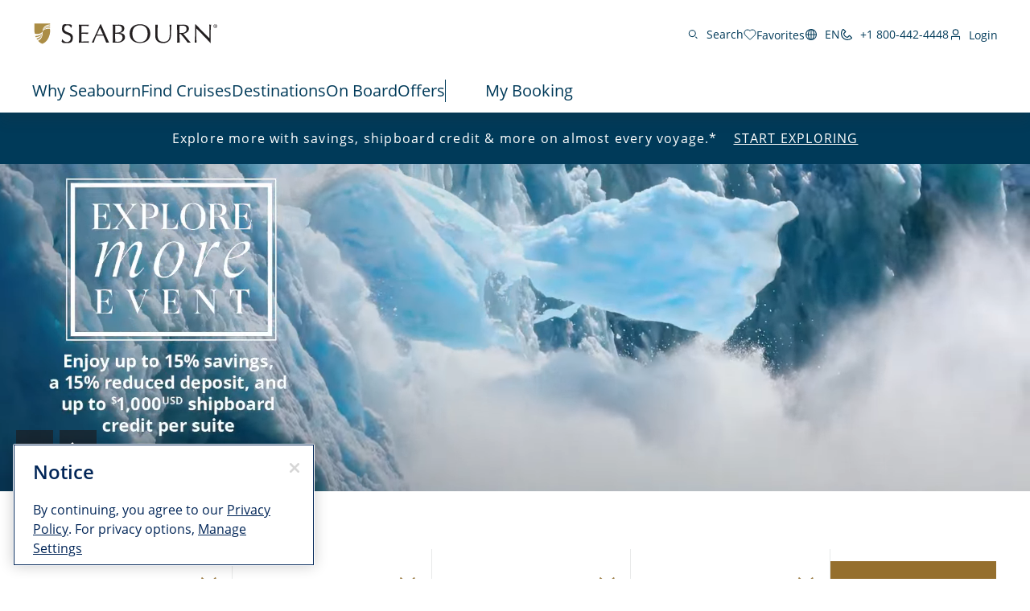

--- FILE ---
content_type: text/html;charset=utf-8
request_url: https://www.seabourn.com/en/us
body_size: 35403
content:

<!DOCTYPE HTML>
<html lang="en">

<head>
	<meta charset="UTF-8"/>
	
	
	
	
	

	
	<title>Best Ultra-Luxury Cruise Lines - All Inclusive | Seabourn</title>
	<meta name="description" content="Seabourn welcomes you to sail the ocean in ultra-luxury, on our fleet of private, yacht-like ships, with our elite Expedition Team, and award-winning service."/>
	
	<script>
// akam-sw.js install script version 1.3.6
"serviceWorker"in navigator&&"find"in[]&&function(){var e=new Promise(function(e){"complete"===document.readyState||!1?e():(window.addEventListener("load",function(){e()}),setTimeout(function(){"complete"!==document.readyState&&e()},1e4))}),n=window.akamServiceWorkerInvoked,r="1.3.6";if(n)aka3pmLog("akam-setup already invoked");else{window.akamServiceWorkerInvoked=!0,window.aka3pmLog=function(){window.akamServiceWorkerDebug&&console.log.apply(console,arguments)};function o(e){(window.BOOMR_mq=window.BOOMR_mq||[]).push(["addVar",{"sm.sw.s":e,"sm.sw.v":r}])}var i="/akam-sw.js",a=new Map;navigator.serviceWorker.addEventListener("message",function(e){var n,r,o=e.data;if(o.isAka3pm)if(o.command){var i=(n=o.command,(r=a.get(n))&&r.length>0?r.shift():null);i&&i(e.data.response)}else if(o.commandToClient)switch(o.commandToClient){case"enableDebug":window.akamServiceWorkerDebug||(window.akamServiceWorkerDebug=!0,aka3pmLog("Setup script debug enabled via service worker message"),v());break;case"boomerangMQ":o.payload&&(window.BOOMR_mq=window.BOOMR_mq||[]).push(o.payload)}aka3pmLog("akam-sw message: "+JSON.stringify(e.data))});var t=function(e){return new Promise(function(n){var r,o;r=e.command,o=n,a.has(r)||a.set(r,[]),a.get(r).push(o),navigator.serviceWorker.controller&&(e.isAka3pm=!0,navigator.serviceWorker.controller.postMessage(e))})},c=function(e){return t({command:"navTiming",navTiming:e})},s=null,m={},d=function(){var e=i;return s&&(e+="?othersw="+encodeURIComponent(s)),function(e,n){return new Promise(function(r,i){aka3pmLog("Registering service worker with URL: "+e),navigator.serviceWorker.register(e,n).then(function(e){aka3pmLog("ServiceWorker registration successful with scope: ",e.scope),r(e),o(1)}).catch(function(e){aka3pmLog("ServiceWorker registration failed: ",e),o(0),i(e)})})}(e,m)},g=navigator.serviceWorker.__proto__.register;if(navigator.serviceWorker.__proto__.register=function(n,r){return n.includes(i)?g.call(this,n,r):(aka3pmLog("Overriding registration of service worker for: "+n),s=new URL(n,window.location.href),m=r,navigator.serviceWorker.controller?new Promise(function(n,r){var o=navigator.serviceWorker.controller.scriptURL;if(o.includes(i)){var a=encodeURIComponent(s);o.includes(a)?(aka3pmLog("Cancelling registration as we already integrate other SW: "+s),navigator.serviceWorker.getRegistration().then(function(e){n(e)})):e.then(function(){aka3pmLog("Unregistering existing 3pm service worker"),navigator.serviceWorker.getRegistration().then(function(e){e.unregister().then(function(){return d()}).then(function(e){n(e)}).catch(function(e){r(e)})})})}else aka3pmLog("Cancelling registration as we already have akam-sw.js installed"),navigator.serviceWorker.getRegistration().then(function(e){n(e)})}):g.call(this,n,r))},navigator.serviceWorker.controller){var u=navigator.serviceWorker.controller.scriptURL;u.includes("/akam-sw.js")||u.includes("/akam-sw-preprod.js")||u.includes("/threepm-sw.js")||(aka3pmLog("Detected existing service worker. Removing and re-adding inside akam-sw.js"),s=new URL(u,window.location.href),e.then(function(){navigator.serviceWorker.getRegistration().then(function(e){m={scope:e.scope},e.unregister(),d()})}))}else e.then(function(){window.akamServiceWorkerPreprod&&(i="/akam-sw-preprod.js"),d()});if(window.performance){var w=window.performance.timing,l=w.responseEnd-w.responseStart;c(l)}e.then(function(){t({command:"pageLoad"})});var k=!1;function v(){window.akamServiceWorkerDebug&&!k&&(k=!0,aka3pmLog("Initializing debug functions at window scope"),window.aka3pmInjectSwPolicy=function(e){return t({command:"updatePolicy",policy:e})},window.aka3pmDisableInjectedPolicy=function(){return t({command:"disableInjectedPolicy"})},window.aka3pmDeleteInjectedPolicy=function(){return t({command:"deleteInjectedPolicy"})},window.aka3pmGetStateAsync=function(){return t({command:"getState"})},window.aka3pmDumpState=function(){aka3pmGetStateAsync().then(function(e){aka3pmLog(JSON.stringify(e,null,"\t"))})},window.aka3pmInjectTiming=function(e){return c(e)},window.aka3pmUpdatePolicyFromNetwork=function(){return t({command:"pullPolicyFromNetwork"})})}v()}}();</script>
<script type="text/javascript" src="https://www.seabourn.com/static/92f33b7d12657b5bd732045e2db395c09522fae10356b2"  ></script><script defer="defer" type="text/javascript" src="https://rum.hlx.page/.rum/@adobe/helix-rum-js@%5E2/dist/micro.js" data-routing="env=prod,tier=publish,ams=Holland America Line N.V."></script>
<link rel="shortcut icon" type="image/x-icon" href="/content/dam/sbn/global/favicons/favicon.ico"/>
	<link rel="icon" type="image/png" href="/content/dam/sbn/global/favicons/favicon-32x32.png"/>
	<link rel="icon" type="image/png" href="/content/dam/sbn/global/favicons/favicon-16x16.png"/>
	<meta name="brand" content="sbn"/>
	<meta name="locale" content="en_US"/>
	<meta name="country" content="us"/>
	
	<link rel="canonical" href="https://www.seabourn.com/en/us"/>
	<meta name="twitter:card" content="Summary"/>
	<meta name="twitter:title" content="Best Ultra-Luxury Cruise Lines - All Inclusive | Seabourn"/>
	<meta name="twitter:description" content="Seabourn welcomes you to sail the ocean in ultra-luxury, on our fleet of private, yacht-like ships, with our elite Expedition Team, and award-winning service."/>
	
	<meta name="twitter:pageUrl" content="https://www.seabourn.com/en/us"/>
	<meta name="og:locale" content="en_US "/>
	<meta name="og:title" content="Best Ultra-Luxury Cruise Lines - All Inclusive | Seabourn"/>
	<meta name="og:description" content="Seabourn welcomes you to sail the ocean in ultra-luxury, on our fleet of private, yacht-like ships, with our elite Expedition Team, and award-winning service."/>
	
    <meta name="og:image:width" content="0"/>
    <meta name="og:image:height" content="0"/>
    <meta name="og:image:alt" content="0"/>
    <meta name="og:site_name" content="Seabourn"/>
    <meta name="og:locale" content="en"/>
	<meta name="og:url" content="https://www.seabourn.com/en/us"/>
	
	<meta name="viewport" content="width=device-width, initial-scale=1"/>
    <meta name="robots" content="max-image-preview:large, follow, index"/>	
	
	
	
    <script src="https://cdn.cookielaw.org/scripttemplates/otSDKStub.js" data-document-language="true" type="text/javascript" charset="UTF-8" data-domain-script="1ec669c4-1746-4879-9ee1-10edc8005d7b" async></script>
    
	<script>
		//prehiding snippet for Adobe Target with asynchronous tags deployment
		;(function(win, doc, style, timeout) {
			var STYLE_ID = 'at-body-style';
			function getParent() {
				return doc.getElementsByTagName('head')[0];
			}
			function addStyle(parent, id, def) {
				if (!parent) {
					return;
				}
				var style = doc.createElement('style');
				style.id = id;
				style.innerHTML = def;
				parent.appendChild(style);
			}
			function removeStyle(parent, id) {
				if (!parent) {
					return;
				}
				var style = doc.getElementById(id);
				if (!style) {
					return;
				}
				parent.removeChild(style);
			}
			addStyle(getParent(), STYLE_ID, style);
			setTimeout(function() {
				removeStyle(getParent(), STYLE_ID);
			}, timeout);
		}(window, document, "", 3000));
	</script>

	<script>
		//snippet for new chat system
		(function (i, s, o, r, g, v, a, m) {
		g = v ? g + '?v=' + v : g; i['BrandEmbassy'] = r;
		i[r] = i[r] || function ()

		{ (i[r].q = i[r].q || []).push(arguments) }; i[r].l = +new Date();
		a = s.createElement(o); m = s.getElementsByTagName(o)[0]; a.async = 1;
		a.src = g + '?' + Math.round(Date.now() / 1000 / 3600); m.parentNode.insertBefore(a, m)
		}) (window, document, 'script', 'brandembassy', 'https://livechat-static-de-na1.niceincontact.com/4/chat.js');
		brandembassy('init', 3916, 'chat_a7a05379-1f04-4c0b-9a16-25c2d45b1e9b' );
		brandembassy('setWindowWidth', '325px');
		brandembassy('setWindowHeight', '650px');
		brandembassy('setCustomCss', '[data-selector="UPLOAD_ATTACHMENT_BUTTON"] {display:none !important;}')
		brandembassy("showTermsOfUse", "Legal, Privacy & Cookies", "externalLink", '');
		brandembassy('setCustomCss', `[data-selector="WIDGET"] { display: none !important; visibility:hidden !important; color: white !important;}`);
	</script>

	<script>
		//snippet for ownid integration
		((o,w,n,i,d)=>{o[i]=o[i]||(async(...a)=>((o[i].q=o[i].q||[]).push(a),{error:null,data:null})),
		(d=w.createElement("script")).src='https://cdn.ownid.com/sdk/'+n,d.async=1,w.head.appendChild(d)})
		(window,document,'84mcl3cbvyiau0','ownid');
		ownid('init', { language:'en' });
	</script>

	
		<!-- Organization Schema JSON-LD -->
		<script type="application/ld+json">
			{
  "@context": "https://schema.org",
  "@type": "Organization",
  "name": "Seabourn Cruise Line",
  "url": "https://www.seabourn.com",
  "logo": "https://www.seabourn.com/content/dam/sbn/marketing-assets/images/Seabourn_Logo2016_Black.svg",
  "sameAs": [
    "https://www.facebook.com/Seabourn",
    "https://www.instagram.com/seabourncruise/",
    "https://twitter.com/SeabournCruise",
    "https://www.instagram.com/seabourncruise/",
    "https://www.pinterest.com/seabourncruise/",
    "https://www.youtube.com/user/Seabourn",
    "https://www.linkedin.com/company/seabourn-cruise-line"
  ],
  "contactPoint": [
    {
      "@type": "ContactPoint",
      "telephone": "+1 800-442-4448",
      "contactType": "Customer Care",
      "areaServed": "Worldwide",
      "availableLanguage": [
        "EN"
      ]
    },
    {
      "@type": "ContactPoint",
      "telephone": "+1 800-442-4448",
      "contactType": "Reservations",
      "areaServed": "Worldwide",
      "availableLanguage": [
        "EN"
      ]
    },
    {
      "@type": "ContactPoint",
      "telephone": "+1 800-984-3225",
      "contactType": "Shore Excursions",
      "areaServed": "Worldwide",
      "availableLanguage": [
        "EN"
      ]
    },
    {
      "@type": "ContactPoint",
      "telephone": "+1 800-442-4448",
      "contactType": "Accessible Cruising",
      "areaServed": "Worldwide",
      "availableLanguage": [
        "EN"
      ]
    }
  ]
}
		</script>
	
	
	
		<!-- Website Schema JSON-LD -->
		<script type="application/ld+json">
			{
  "@context": "https://schema.org",
  "@type": "WebSite",
  "name": "Seabourn Cruise Line",
  "url": "https://www.seabourn.com/"
}
		</script>
	

	
		<!-- Local Business Schema JSON-LD -->
		<script type="application/ld+json">
			{
  "@context": "https://schema.org",
  "@type": "LocalBusiness",
  "name": "Seabourn Cruise Line",
  "telephone": "+1 800-442-4448",
  "url": "https://www.seabourn.com",
  "address": [
    {
      "@type": "PostalAddress",
      "streetAddress": "450 Third Avenue West",
      "addressLocality": "Seattle",
      "addressRegion": "WA",
      "postalCode": "98119",
      "addressCountry": "USA"
    }
  ]
}
		</script>
	

	
		<!-- Travel Agency Schema JSON-LD -->
		<script type="application/ld+json">
			{
  "@context": "https://schema.org",
  "@type": "TravelAgency",
  "name": "\tSeabourn Cruise Line",
  "url": "https://www.seabourn.com",
  "telephone": "+1 800-442-4448",
  "priceRange": "$$$",
  "openingHours": "Mo-Fr 09:00-17:00"
}
		</script>
	

	

	

	

	
	
    
	    <script src="https://assets.adobedtm.com/5a10ec9b8fa3/dd99582a8c4d/launch-1dc6c723a2e5.min.js" async></script>
    
	
		<link rel="alternate" href="https://www.seabourn.com/" hreflang="x-default"/>
	 
		<link rel="alternate" href="https://www.seabourn.com/en/" hreflang="en"/>
	 
		<link rel="alternate" href="https://www.seabourn.com/de/" hreflang="de"/>
	 
		<link rel="alternate" href="https://www.seabourn.com/en/us/" hreflang="en-us"/>
	 
		<link rel="alternate" href="https://www.seabourn.com/en/au/" hreflang="en-au"/>
	 
		<link rel="alternate" href="https://www.seabourn.com/en/au/" hreflang="en-nz"/>
	 
		<link rel="alternate" href="https://www.seabourn.com/en/au/" hreflang="en-nf"/>
	 
		<link rel="alternate" href="https://www.seabourn.com/en/ca/" hreflang="en-ca"/>
	 
		<link rel="alternate" href="https://www.seabourn.com/en/gb/" hreflang="en-gb"/>
	 
		<link rel="alternate" href="https://www.seabourn.com/en/gb/" hreflang="en-gi"/>
	 
		<link rel="alternate" href="https://www.seabourn.com/en/gb/" hreflang="en-gg"/>
	 
		<link rel="alternate" href="https://www.seabourn.com/en/gb/" hreflang="en-im"/>
	 
		<link rel="alternate" href="https://www.seabourn.com/en/gb/" hreflang="en-je"/>
	 
		<link rel="alternate" href="https://www.seabourn.com/en/eu/" hreflang="en-es"/>
	 
		<link rel="alternate" href="https://www.seabourn.com/en/eu/" hreflang="en-nl"/>
	 
		<link rel="alternate" href="https://www.seabourn.com/en/eu/" hreflang="en-gr"/>
	 
		<link rel="alternate" href="https://www.seabourn.com/en/eu/" hreflang="en-de"/>
	 
		<link rel="alternate" href="https://www.seabourn.com/en/eu/" hreflang="en-be"/>
	 
		<link rel="alternate" href="https://www.seabourn.com/en/eu/" hreflang="en-at"/>
	 
		<link rel="alternate" href="https://www.seabourn.com/en/eu/" hreflang="en-bg"/>
	 
		<link rel="alternate" href="https://www.seabourn.com/en/eu/" hreflang="en-cz"/>
	 
		<link rel="alternate" href="https://www.seabourn.com/en/eu/" hreflang="en-dk"/>
	 
		<link rel="alternate" href="https://www.seabourn.com/en/eu/" hreflang="en-ee"/>
	 
		<link rel="alternate" href="https://www.seabourn.com/en/eu/" hreflang="en-ie"/>
	 
		<link rel="alternate" href="https://www.seabourn.com/en/eu/" hreflang="en-fr"/>
	 
		<link rel="alternate" href="https://www.seabourn.com/en/eu/" hreflang="en-hr"/>
	 
		<link rel="alternate" href="https://www.seabourn.com/en/eu/" hreflang="en-it"/>
	 
		<link rel="alternate" href="https://www.seabourn.com/en/eu/" hreflang="en-cy"/>
	 
		<link rel="alternate" href="https://www.seabourn.com/en/eu/" hreflang="en-lv"/>
	 
		<link rel="alternate" href="https://www.seabourn.com/en/eu/" hreflang="en-lt"/>
	 
		<link rel="alternate" href="https://www.seabourn.com/en/eu/" hreflang="en-lu"/>
	 
		<link rel="alternate" href="https://www.seabourn.com/en/eu/" hreflang="en-hu"/>
	 
		<link rel="alternate" href="https://www.seabourn.com/en/eu/" hreflang="en-mt"/>
	 
		<link rel="alternate" href="https://www.seabourn.com/en/eu/" hreflang="en-pl"/>
	 
		<link rel="alternate" href="https://www.seabourn.com/en/eu/" hreflang="en-pt"/>
	 
		<link rel="alternate" href="https://www.seabourn.com/en/eu/" hreflang="en-ro"/>
	 
		<link rel="alternate" href="https://www.seabourn.com/en/eu/" hreflang="en-si"/>
	 
		<link rel="alternate" href="https://www.seabourn.com/en/eu/" hreflang="en-sk"/>
	 
		<link rel="alternate" href="https://www.seabourn.com/en/eu/" hreflang="en-fi"/>
	 
		<link rel="alternate" href="https://www.seabourn.com/en/eu/" hreflang="en-se"/>
	 
		<link rel="alternate" href="https://www.seabourn.com/de/eu/" hreflang="de-de"/>
	 
		<link rel="alternate" href="https://www.seabourn.com/de/eu/" hreflang="de-at"/>
	 	
	

	

    
    
        <link rel="preload" as="script" href="https://www.seabourn.com/static/92f33b7d12657b5bd732045e2db395c09522fae10356b2"/><link as="style" href="/etc.clientlibs/sbn/clientlibs/clientlib-dependencies.min.d41d8cd98f00b204e9800998ecf8427e.css" rel="preload" type="text/css">
<link as="style" href="/etc.clientlibs/carnival/clientlibs/clientlib-dependencies.min.d41d8cd98f00b204e9800998ecf8427e.css" rel="preload" type="text/css">
<link as="style" href="/etc.clientlibs/carnival/clientlibs/clientlib-base.min.aac65411f4a13bd689547de1c438f3c0.css" rel="preload" type="text/css">
<link as="style" href="/etc.clientlibs/carnival/clientlibs/clientlib-site.min.c87183d3a3b1a7b84a50d1f0e36802b3.css" rel="preload" type="text/css">
<link as="style" href="/etc.clientlibs/sbn/clientlibs/clientlib-site.min.4de553d41a374289bf2e0ca32e406e99.css" rel="preload" type="text/css">

    



<script>
    (function () {
        var domain = window.location.origin;
        var os = navigator.platform.toLowerCase();
        var fontHref = '';
        if (os.indexOf('mac') !== -1) {
            fontHref = domain + '/mac-fonts.css';
        } else if (os.indexOf('win') !== -1) {
            fontHref = domain + '/win-fonts.css';
        } else {
            fontHref = 'https://use.typekit.net/vnd1jbj.css';
        }
        if (fontHref) {
            var link = document.createElement('link');
            link.rel = 'preload';
            link.href = fontHref;
            link.as = 'style';
            link.crossOrigin = 'anonymous';
            link.onload = function () { this.rel = 'stylesheet'; };
            document.head.appendChild(link);
        }
    })();
</script>


    
    
<link rel="stylesheet" href="/etc.clientlibs/sbn/clientlibs/clientlib-dependencies.min.d41d8cd98f00b204e9800998ecf8427e.css" type="text/css">
<link rel="stylesheet" href="/etc.clientlibs/carnival/clientlibs/clientlib-dependencies.min.d41d8cd98f00b204e9800998ecf8427e.css" type="text/css">
<link rel="stylesheet" href="/etc.clientlibs/carnival/clientlibs/clientlib-base.min.aac65411f4a13bd689547de1c438f3c0.css" type="text/css">
<link rel="stylesheet" href="/etc.clientlibs/carnival/clientlibs/clientlib-site.min.c87183d3a3b1a7b84a50d1f0e36802b3.css" type="text/css">
<link rel="stylesheet" href="/etc.clientlibs/sbn/clientlibs/clientlib-site.min.4de553d41a374289bf2e0ca32e406e99.css" type="text/css">




	
    
    

    

    
    
    

	
	
	
	
	
	
	
	
    
        
    <!-- This file would be overwritten for other templates -->

    
	<script>
	var configs = {
		'urlPrefix': '',
		'urlPrepend' : '',
		'brand': 'sbn',
		'page': 'https://www.seabourn.com/en/us',
		'template': 'homepage-template',
		'pageName': 'sbn:en',
		'legalServiceUrl': '', 
		'promoServiceUrl': '', 
		'searchResultsUrl': 'https://www.seabourn.com/en/us/find-a-cruise', 
		'locale': 'en_US',
		'languageLocale': 'en',
		'countryCodes' : '',
		'taxCurrencyCodes' : '',
		'onboardCreditCurrencyCode' : "",
		'agencyId' : 'Agency Id',
		'agencyIdsMapping' : '', 
		'apikey' : '',
		'jsLibsPath': '',
		'disableAnalyticsCookieId': '',
		'disablePerfCookieId': '',
		'countryOverride': '',
		'loginCountryOverride':'',
		'enableOccupancy': '',
		'enableAudioDescription': '',
		'apiTimeOut': '',
		'currencyLocale': 'en_US',
		'allowedQueryParams': '',
		'accessibilitySeletedLabel': '',
		'topLoyaltyTiers': '',
        'currencySymbolPosition': '',
		'countriesWithCurrency' :{"US":{"currencyCode":"USD","currencySymbol":"$","priceFormat":"en_US"},"GLOBAL":{"currencyCode":"USD","currencySymbol":"$","priceFormat":"en_US"},"AD":{"currencyCode":"USD","currencySymbol":"$","priceFormat":"en_US"},"AE":{"currencyCode":"USD","currencySymbol":"$","priceFormat":"en_US"},"AF":{"currencyCode":"USD","currencySymbol":"$","priceFormat":"en_US"},"AG":{"currencyCode":"USD","currencySymbol":"$","priceFormat":"en_US"},"AI":{"currencyCode":"USD","currencySymbol":"$","priceFormat":"en_US"},"AL":{"currencyCode":"USD","currencySymbol":"$","priceFormat":"en_US"},"AM":{"currencyCode":"USD","currencySymbol":"$","priceFormat":"en_US"},"AN":{"currencyCode":"USD","currencySymbol":"$","priceFormat":"en_US"},"AO":{"currencyCode":"USD","currencySymbol":"$","priceFormat":"en_US"},"AR":{"currencyCode":"USD","currencySymbol":"$","priceFormat":"en_US"},"AS":{"currencyCode":"USD","currencySymbol":"$","priceFormat":"en_US"},"AW":{"currencyCode":"USD","currencySymbol":"$","priceFormat":"en_US"},"AZ":{"currencyCode":"USD","currencySymbol":"$","priceFormat":"en_US"},"BB":{"currencyCode":"USD","currencySymbol":"$","priceFormat":"en_US"},"BD":{"currencyCode":"USD","currencySymbol":"$","priceFormat":"en_US"},"BF":{"currencyCode":"USD","currencySymbol":"$","priceFormat":"en_US"},"BH":{"currencyCode":"USD","currencySymbol":"$","priceFormat":"en_US"},"BI":{"currencyCode":"USD","currencySymbol":"$","priceFormat":"en_US"},"BJ":{"currencyCode":"USD","currencySymbol":"$","priceFormat":"en_US"},"BM":{"currencyCode":"USD","currencySymbol":"$","priceFormat":"en_US"},"BN":{"currencyCode":"USD","currencySymbol":"$","priceFormat":"en_US"},"BO":{"currencyCode":"USD","currencySymbol":"$","priceFormat":"en_US"},"BR":{"currencyCode":"USD","currencySymbol":"$","priceFormat":"en_US"},"BS":{"currencyCode":"USD","currencySymbol":"$","priceFormat":"en_US"},"BT":{"currencyCode":"USD","currencySymbol":"$","priceFormat":"en_US"},"BW":{"currencyCode":"USD","currencySymbol":"$","priceFormat":"en_US"},"BY":{"currencyCode":"USD","currencySymbol":"$","priceFormat":"en_US"},"BZ":{"currencyCode":"USD","currencySymbol":"$","priceFormat":"en_US"},"CC":{"currencyCode":"USD","currencySymbol":"$","priceFormat":"en_US"},"CD":{"currencyCode":"USD","currencySymbol":"$","priceFormat":"en_US"},"CF":{"currencyCode":"USD","currencySymbol":"$","priceFormat":"en_US"},"CG":{"currencyCode":"USD","currencySymbol":"$","priceFormat":"en_US"},"CI":{"currencyCode":"USD","currencySymbol":"$","priceFormat":"en_US"},"CK":{"currencyCode":"USD","currencySymbol":"$","priceFormat":"en_US"},"CL":{"currencyCode":"USD","currencySymbol":"$","priceFormat":"en_US"},"CM":{"currencyCode":"USD","currencySymbol":"$","priceFormat":"en_US"},"CN":{"currencyCode":"USD","currencySymbol":"$","priceFormat":"en_US"},"CO":{"currencyCode":"USD","currencySymbol":"$","priceFormat":"en_US"},"CR":{"currencyCode":"USD","currencySymbol":"$","priceFormat":"en_US"},"CU":{"currencyCode":"USD","currencySymbol":"$","priceFormat":"en_US"},"CV":{"currencyCode":"USD","currencySymbol":"$","priceFormat":"en_US"},"CX":{"currencyCode":"USD","currencySymbol":"$","priceFormat":"en_US"},"DJ":{"currencyCode":"USD","currencySymbol":"$","priceFormat":"en_US"},"DM":{"currencyCode":"USD","currencySymbol":"$","priceFormat":"en_US"},"DO":{"currencyCode":"USD","currencySymbol":"$","priceFormat":"en_US"},"DZ":{"currencyCode":"USD","currencySymbol":"$","priceFormat":"en_US"},"EC":{"currencyCode":"USD","currencySymbol":"$","priceFormat":"en_US"},"EG":{"currencyCode":"USD","currencySymbol":"$","priceFormat":"en_US"},"EH":{"currencyCode":"USD","currencySymbol":"$","priceFormat":"en_US"},"ER":{"currencyCode":"USD","currencySymbol":"$","priceFormat":"en_US"},"ET":{"currencyCode":"USD","currencySymbol":"$","priceFormat":"en_US"},"FJ":{"currencyCode":"USD","currencySymbol":"$","priceFormat":"en_US"},"FK":{"currencyCode":"USD","currencySymbol":"$","priceFormat":"en_US"},"FM":{"currencyCode":"USD","currencySymbol":"$","priceFormat":"en_US"},"FO":{"currencyCode":"USD","currencySymbol":"$","priceFormat":"en_US"},"GA":{"currencyCode":"USD","currencySymbol":"$","priceFormat":"en_US"},"GD":{"currencyCode":"USD","currencySymbol":"$","priceFormat":"en_US"},"GE":{"currencyCode":"USD","currencySymbol":"$","priceFormat":"en_US"},"GH":{"currencyCode":"USD","currencySymbol":"$","priceFormat":"en_US"},"GM":{"currencyCode":"USD","currencySymbol":"$","priceFormat":"en_US"},"GN":{"currencyCode":"USD","currencySymbol":"$","priceFormat":"en_US"},"GP":{"currencyCode":"USD","currencySymbol":"$","priceFormat":"en_US"},"GQ":{"currencyCode":"USD","currencySymbol":"$","priceFormat":"en_US"},"GS":{"currencyCode":"USD","currencySymbol":"$","priceFormat":"en_US"},"GT":{"currencyCode":"USD","currencySymbol":"$","priceFormat":"en_US"},"GU":{"currencyCode":"USD","currencySymbol":"$","priceFormat":"en_US"},"GW":{"currencyCode":"USD","currencySymbol":"$","priceFormat":"en_US"},"GY":{"currencyCode":"USD","currencySymbol":"$","priceFormat":"en_US"},"HK":{"currencyCode":"USD","currencySymbol":"$","priceFormat":"en_US"},"HM":{"currencyCode":"USD","currencySymbol":"$","priceFormat":"en_US"},"HN":{"currencyCode":"USD","currencySymbol":"$","priceFormat":"en_US"},"HT":{"currencyCode":"USD","currencySymbol":"$","priceFormat":"en_US"},"ID":{"currencyCode":"USD","currencySymbol":"$","priceFormat":"en_US"},"IL":{"currencyCode":"USD","currencySymbol":"$","priceFormat":"en_US"},"IN":{"currencyCode":"USD","currencySymbol":"$","priceFormat":"en_US"},"IO":{"currencyCode":"USD","currencySymbol":"$","priceFormat":"en_US"},"IQ":{"currencyCode":"USD","currencySymbol":"$","priceFormat":"en_US"},"IR":{"currencyCode":"USD","currencySymbol":"$","priceFormat":"en_US"},"JM":{"currencyCode":"USD","currencySymbol":"$","priceFormat":"en_US"},"JO":{"currencyCode":"USD","currencySymbol":"$","priceFormat":"en_US"},"JP":{"currencyCode":"USD","currencySymbol":"$","priceFormat":"en_US"},"KE":{"currencyCode":"USD","currencySymbol":"$","priceFormat":"en_US"},"KG":{"currencyCode":"USD","currencySymbol":"$","priceFormat":"en_US"},"KH":{"currencyCode":"USD","currencySymbol":"$","priceFormat":"en_US"},"KI":{"currencyCode":"USD","currencySymbol":"$","priceFormat":"en_US"},"KM":{"currencyCode":"USD","currencySymbol":"$","priceFormat":"en_US"},"KN":{"currencyCode":"USD","currencySymbol":"$","priceFormat":"en_US"},"KP":{"currencyCode":"USD","currencySymbol":"$","priceFormat":"en_US"},"KR":{"currencyCode":"USD","currencySymbol":"$","priceFormat":"en_US"},"KW":{"currencyCode":"USD","currencySymbol":"$","priceFormat":"en_US"},"KY":{"currencyCode":"USD","currencySymbol":"$","priceFormat":"en_US"},"KZ":{"currencyCode":"USD","currencySymbol":"$","priceFormat":"en_US"},"LA":{"currencyCode":"USD","currencySymbol":"$","priceFormat":"en_US"},"LB":{"currencyCode":"USD","currencySymbol":"$","priceFormat":"en_US"},"LC":{"currencyCode":"USD","currencySymbol":"$","priceFormat":"en_US"},"LK":{"currencyCode":"USD","currencySymbol":"$","priceFormat":"en_US"},"LR":{"currencyCode":"USD","currencySymbol":"$","priceFormat":"en_US"},"LS":{"currencyCode":"USD","currencySymbol":"$","priceFormat":"en_US"},"LY":{"currencyCode":"USD","currencySymbol":"$","priceFormat":"en_US"},"MA":{"currencyCode":"USD","currencySymbol":"$","priceFormat":"en_US"},"MD":{"currencyCode":"USD","currencySymbol":"$","priceFormat":"en_US"},"MG":{"currencyCode":"USD","currencySymbol":"$","priceFormat":"en_US"},"MH":{"currencyCode":"USD","currencySymbol":"$","priceFormat":"en_US"},"ML":{"currencyCode":"USD","currencySymbol":"$","priceFormat":"en_US"},"MM":{"currencyCode":"USD","currencySymbol":"$","priceFormat":"en_US"},"MN":{"currencyCode":"USD","currencySymbol":"$","priceFormat":"en_US"},"MO":{"currencyCode":"USD","currencySymbol":"$","priceFormat":"en_US"},"MP":{"currencyCode":"USD","currencySymbol":"$","priceFormat":"en_US"},"MQ":{"currencyCode":"USD","currencySymbol":"$","priceFormat":"en_US"},"MR":{"currencyCode":"USD","currencySymbol":"$","priceFormat":"en_US"},"MS":{"currencyCode":"USD","currencySymbol":"$","priceFormat":"en_US"},"MU":{"currencyCode":"USD","currencySymbol":"$","priceFormat":"en_US"},"MV":{"currencyCode":"USD","currencySymbol":"$","priceFormat":"en_US"},"MW":{"currencyCode":"USD","currencySymbol":"$","priceFormat":"en_US"},"MX":{"currencyCode":"USD","currencySymbol":"$","priceFormat":"en_US"},"MY":{"currencyCode":"USD","currencySymbol":"$","priceFormat":"en_US"},"MZ":{"currencyCode":"USD","currencySymbol":"$","priceFormat":"en_US"},"NA":{"currencyCode":"USD","currencySymbol":"$","priceFormat":"en_US"},"NC":{"currencyCode":"USD","currencySymbol":"$","priceFormat":"en_US"},"NE":{"currencyCode":"USD","currencySymbol":"$","priceFormat":"en_US"},"NG":{"currencyCode":"USD","currencySymbol":"$","priceFormat":"en_US"},"NI":{"currencyCode":"USD","currencySymbol":"$","priceFormat":"en_US"},"NP":{"currencyCode":"USD","currencySymbol":"$","priceFormat":"en_US"},"NR":{"currencyCode":"USD","currencySymbol":"$","priceFormat":"en_US"},"NU":{"currencyCode":"USD","currencySymbol":"$","priceFormat":"en_US"},"OM":{"currencyCode":"USD","currencySymbol":"$","priceFormat":"en_US"},"PA":{"currencyCode":"USD","currencySymbol":"$","priceFormat":"en_US"},"PE":{"currencyCode":"USD","currencySymbol":"$","priceFormat":"en_US"},"PF":{"currencyCode":"USD","currencySymbol":"$","priceFormat":"en_US"},"PH":{"currencyCode":"USD","currencySymbol":"$","priceFormat":"en_US"},"PK":{"currencyCode":"USD","currencySymbol":"$","priceFormat":"en_US"},"PM":{"currencyCode":"USD","currencySymbol":"$","priceFormat":"en_US"},"PN":{"currencyCode":"USD","currencySymbol":"$","priceFormat":"en_US"},"PR":{"currencyCode":"USD","currencySymbol":"$","priceFormat":"en_US"},"PS":{"currencyCode":"USD","currencySymbol":"$","priceFormat":"en_US"},"PW":{"currencyCode":"USD","currencySymbol":"$","priceFormat":"en_US"},"PY":{"currencyCode":"USD","currencySymbol":"$","priceFormat":"en_US"},"QA":{"currencyCode":"USD","currencySymbol":"$","priceFormat":"en_US"},"RE":{"currencyCode":"USD","currencySymbol":"$","priceFormat":"en_US"},"RU":{"currencyCode":"USD","currencySymbol":"$","priceFormat":"en_US"},"RW":{"currencyCode":"USD","currencySymbol":"$","priceFormat":"en_US"},"SA":{"currencyCode":"USD","currencySymbol":"$","priceFormat":"en_US"},"SB":{"currencyCode":"USD","currencySymbol":"$","priceFormat":"en_US"},"SC":{"currencyCode":"USD","currencySymbol":"$","priceFormat":"en_US"},"SD":{"currencyCode":"USD","currencySymbol":"$","priceFormat":"en_US"},"SG":{"currencyCode":"USD","currencySymbol":"$","priceFormat":"en_US"},"SH":{"currencyCode":"USD","currencySymbol":"$","priceFormat":"en_US"},"SJ":{"currencyCode":"USD","currencySymbol":"$","priceFormat":"en_US"},"SL":{"currencyCode":"USD","currencySymbol":"$","priceFormat":"en_US"},"SM":{"currencyCode":"USD","currencySymbol":"$","priceFormat":"en_US"},"SN":{"currencyCode":"USD","currencySymbol":"$","priceFormat":"en_US"},"SO":{"currencyCode":"USD","currencySymbol":"$","priceFormat":"en_US"},"SR":{"currencyCode":"USD","currencySymbol":"$","priceFormat":"en_US"},"ST":{"currencyCode":"USD","currencySymbol":"$","priceFormat":"en_US"},"SV":{"currencyCode":"USD","currencySymbol":"$","priceFormat":"en_US"},"SY":{"currencyCode":"USD","currencySymbol":"$","priceFormat":"en_US"},"SZ":{"currencyCode":"USD","currencySymbol":"$","priceFormat":"en_US"},"TC":{"currencyCode":"USD","currencySymbol":"$","priceFormat":"en_US"},"TD":{"currencyCode":"USD","currencySymbol":"$","priceFormat":"en_US"},"TG":{"currencyCode":"USD","currencySymbol":"$","priceFormat":"en_US"},"TH":{"currencyCode":"USD","currencySymbol":"$","priceFormat":"en_US"},"TJ":{"currencyCode":"USD","currencySymbol":"$","priceFormat":"en_US"},"TK":{"currencyCode":"USD","currencySymbol":"$","priceFormat":"en_US"},"TL":{"currencyCode":"USD","currencySymbol":"$","priceFormat":"en_US"},"TM":{"currencyCode":"USD","currencySymbol":"$","priceFormat":"en_US"},"TN":{"currencyCode":"USD","currencySymbol":"$","priceFormat":"en_US"},"TO":{"currencyCode":"USD","currencySymbol":"$","priceFormat":"en_US"},"TT":{"currencyCode":"USD","currencySymbol":"$","priceFormat":"en_US"},"TV":{"currencyCode":"USD","currencySymbol":"$","priceFormat":"en_US"},"TW":{"currencyCode":"USD","currencySymbol":"$","priceFormat":"en_US"},"TZ":{"currencyCode":"USD","currencySymbol":"$","priceFormat":"en_US"},"UA":{"currencyCode":"USD","currencySymbol":"$","priceFormat":"en_US"},"UG":{"currencyCode":"USD","currencySymbol":"$","priceFormat":"en_US"},"UM":{"currencyCode":"USD","currencySymbol":"$","priceFormat":"en_US"},"UY":{"currencyCode":"USD","currencySymbol":"$","priceFormat":"en_US"},"UZ":{"currencyCode":"USD","currencySymbol":"$","priceFormat":"en_US"},"VA":{"currencyCode":"USD","currencySymbol":"$","priceFormat":"en_US"},"VC":{"currencyCode":"USD","currencySymbol":"$","priceFormat":"en_US"},"VE":{"currencyCode":"USD","currencySymbol":"$","priceFormat":"en_US"},"VG":{"currencyCode":"USD","currencySymbol":"$","priceFormat":"en_US"},"VI":{"currencyCode":"USD","currencySymbol":"$","priceFormat":"en_US"},"VN":{"currencyCode":"USD","currencySymbol":"$","priceFormat":"en_US"},"VU":{"currencyCode":"USD","currencySymbol":"$","priceFormat":"en_US"},"WF":{"currencyCode":"USD","currencySymbol":"$","priceFormat":"en_US"},"WS":{"currencyCode":"USD","currencySymbol":"$","priceFormat":"en_US"},"YE":{"currencyCode":"USD","currencySymbol":"$","priceFormat":"en_US"},"YT":{"currencyCode":"USD","currencySymbol":"$","priceFormat":"en_US"},"ZA":{"currencyCode":"USD","currencySymbol":"$","priceFormat":"en_US"},"ZM":{"currencyCode":"USD","currencySymbol":"$","priceFormat":"en_US"},"ZW":{"currencyCode":"USD","currencySymbol":"$","priceFormat":"en_US"},"AU":{"currencyCode":"AUD","currencySymbol":"AU$","priceFormat":"en_US"},"NF":{"currencyCode":"AUD","currencySymbol":"AU$","priceFormat":"en_US"},"NZ":{"currencyCode":"AUD","currencySymbol":"AU$","priceFormat":"en_US"},"CA":{"currencyCode":"CAD","currencySymbol":"CA$","priceFormat":"en_US"},"GB":{"currencyCode":"GBP","currencySymbol":"£","priceFormat":"en_US"},"GG":{"currencyCode":"GBP","currencySymbol":"£","priceFormat":"en_US"},"GI":{"currencyCode":"GBP","currencySymbol":"£","priceFormat":"en_US"},"IM":{"currencyCode":"GBP","currencySymbol":"£","priceFormat":"en_US"},"JE":{"currencyCode":"GBP","currencySymbol":"£","priceFormat":"en_US"},"AT":{"currencyCode":"EUR","currencySymbol":"€","priceFormat":"en_US"},"BA":{"currencyCode":"EUR","currencySymbol":"€","priceFormat":"en_US"},"BE":{"currencyCode":"EUR","currencySymbol":"€","priceFormat":"en_US"},"BG":{"currencyCode":"EUR","currencySymbol":"€","priceFormat":"en_US"},"CH":{"currencyCode":"EUR","currencySymbol":"€","priceFormat":"en_US"},"CY":{"currencyCode":"EUR","currencySymbol":"€","priceFormat":"en_US"},"CZ":{"currencyCode":"EUR","currencySymbol":"€","priceFormat":"en_US"},"DE":{"currencyCode":"EUR","currencySymbol":"€","priceFormat":"en_US"},"DK":{"currencyCode":"EUR","currencySymbol":"€","priceFormat":"en_US"},"EE":{"currencyCode":"EUR","currencySymbol":"€","priceFormat":"en_US"},"ES":{"currencyCode":"EUR","currencySymbol":"€","priceFormat":"en_US"},"FI":{"currencyCode":"EUR","currencySymbol":"€","priceFormat":"en_US"},"FR":{"currencyCode":"EUR","currencySymbol":"€","priceFormat":"en_US"},"GF":{"currencyCode":"EUR","currencySymbol":"€","priceFormat":"en_US"},"GL":{"currencyCode":"EUR","currencySymbol":"€","priceFormat":"en_US"},"GR":{"currencyCode":"EUR","currencySymbol":"€","priceFormat":"en_US"},"HR":{"currencyCode":"EUR","currencySymbol":"€","priceFormat":"en_US"},"HU":{"currencyCode":"EUR","currencySymbol":"€","priceFormat":"en_US"},"IE":{"currencyCode":"EUR","currencySymbol":"€","priceFormat":"en_US"},"IS":{"currencyCode":"EUR","currencySymbol":"€","priceFormat":"en_US"},"IT":{"currencyCode":"EUR","currencySymbol":"€","priceFormat":"en_US"},"LI":{"currencyCode":"EUR","currencySymbol":"€","priceFormat":"en_US"},"LT":{"currencyCode":"EUR","currencySymbol":"€","priceFormat":"en_US"},"LU":{"currencyCode":"EUR","currencySymbol":"€","priceFormat":"en_US"},"LV":{"currencyCode":"EUR","currencySymbol":"€","priceFormat":"en_US"},"MC":{"currencyCode":"EUR","currencySymbol":"€","priceFormat":"en_US"},"ME":{"currencyCode":"EUR","currencySymbol":"€","priceFormat":"en_US"},"MK":{"currencyCode":"EUR","currencySymbol":"€","priceFormat":"en_US"},"MT":{"currencyCode":"EUR","currencySymbol":"€","priceFormat":"en_US"},"NL":{"currencyCode":"EUR","currencySymbol":"€","priceFormat":"en_US"},"NO":{"currencyCode":"EUR","currencySymbol":"€","priceFormat":"en_US"},"PL":{"currencyCode":"EUR","currencySymbol":"€","priceFormat":"en_US"},"PT":{"currencyCode":"EUR","currencySymbol":"€","priceFormat":"en_US"},"RO":{"currencyCode":"EUR","currencySymbol":"€","priceFormat":"en_US"},"RS":{"currencyCode":"EUR","currencySymbol":"€","priceFormat":"en_US"},"SE":{"currencyCode":"EUR","currencySymbol":"€","priceFormat":"en_US"},"SI":{"currencyCode":"EUR","currencySymbol":"€","priceFormat":"en_US"},"SK":{"currencyCode":"EUR","currencySymbol":"€","priceFormat":"en_US"},"TR":{"currencyCode":"EUR","currencySymbol":"€","priceFormat":"en_US"},"EU":{"currencyCode":"EURO","currencySymbol":"","priceFormat":"en_US"}},
		'isDealPage': '',
		'dealCode': '',
        'loginPageURL' : 'https://www.seabourn.com/en/us/my-account/log-in/sso-log-in?login=myacc',
		'enableTransparentHeader' : '',
        'localEnableHeaderVariation' : '',
		'roomRelease':'',
		'useAPIErrorMessage': '',
		'useBookingVariation': '',
		'enableFusionSessionAPI' : '',
		'fusionSessionUrl' : '',
        'currencyMap':{"AUD":"AU$","CAD":"CA$","USD":"$","GBP":"£","EUR":"€","EURO":""},
        'country' : 'US',
		'fareType': 'RESTRICTED',
		'logoutApi':'/api/sso/v1/logout',
		'refreshTokenApi':'/api/sso/v1/refresh',
		'cruiseId':'',
		'itineraryId':'',
		'oauth2Api':'/oauth2/token',
		'favoritesApi':'/api/v2/mariner/updatefavorite',
		'bookingFlowErrorPage':'https://www.seabourn.com/en/us/error/bookingflow-error-page',
		'exp360' : {"Seabourn Sojourn":[{"hash":"","roomType":"Penthouse Suite","roomId":""},{"hash":"","roomType":"Owners Suite and Above","roomId":""},{"hash":"","roomType":"Ocean View Suite","roomId":""},{"hash":"","roomType":"Veranda Suite","roomId":""},{"hash":"","roomType":"penthouse-suite-guarantee","roomId":"SJ_PH_PG"},{"hash":"","roomType":"penthouse-spa-suite","roomId":"SJ_PH_PS"},{"hash":"","roomType":"penthouse-suite","roomId":"SJ_PH_PH"},{"hash":"","roomType":"wintergarden-suite","roomId":"SJ_OW_WG"},{"hash":"","roomType":"grand-wintergardensuite","roomId":"SJ_OW_GR"},{"hash":"","roomType":"signature-suite","roomId":"SJ_OW_SS"},{"hash":"","roomType":"owners-suite-o1-","roomId":"SJ_OW_O1"},{"hash":"","roomType":"owners-suite-o2-","roomId":"SJ_OW_O2"},{"hash":"","roomType":"ocean-view-suitea1","roomId":"SJ_OV_A1"},{"hash":"","roomType":"ocean-view-suitea","roomId":"SJ_OV_A"},{"hash":"","roomType":"ocean-view-suiteos","roomId":"SJ_OV_OS"},{"hash":"","roomType":"veranda-suite-v1","roomId":"SJ_VS_V1"},{"hash":"","roomType":"veranda-suite-v2","roomId":"SJ_VS_V2"},{"hash":"","roomType":"veranda-suite-ob","roomId":"SJ_VS_OB"},{"hash":"","roomType":"veranda-suite-v3","roomId":"SJ_VS_V3"},{"hash":"","roomType":"veranda-suite-v4","roomId":"SJ_VS_V4"}],"Seabourn Encore":[{"hash":"","roomType":"Penthouse Suite","roomId":""},{"hash":"","roomType":"Penthouse Spa Suite","roomId":""},{"hash":"","roomType":"Veranda Suite","roomId":""},{"hash":"","roomType":"Owner's Suite and Above","roomId":""},{"hash":"","roomType":"penthouse-suite-guarantee","roomId":"SE_PH_PG"},{"hash":"","roomType":"penthouse-suite","roomId":"SE_PH_PH"},{"hash":"","roomType":"penthouse-spa-suite","roomId":"SE_PS_PS"},{"hash":"","roomType":"veranda-suite-v1","roomId":"SE_VS_V1"},{"hash":"","roomType":"veranda-suite-v2","roomId":"SE_VS_V2"},{"hash":"","roomType":"veranda-suite-ob","roomId":"SE_VS_OB"},{"hash":"","roomType":"veranda-suite-v3","roomId":"SE_VS_V3"},{"hash":"","roomType":"veranda-suite-v4","roomId":"SE_VS_V4"},{"hash":"","roomType":"wintergarden-suite","roomId":"SE_OW_WG"},{"hash":"","roomType":"owner-s-suite-o2","roomId":"SE_OW_O2"},{"hash":"","roomType":"grand-wintergardensuite","roomId":"SE_OW_GR"},{"hash":"","roomType":"signature-suite","roomId":"SE_OW_SS"},{"hash":"","roomType":"owner-s-suite-o1","roomId":"SE_OW_O1"}],"Seabourn Quest":[{"hash":"","roomType":"Ocean View","roomId":""},{"hash":"","roomType":"Owners Suite and Above","roomId":""},{"hash":"","roomType":"Penthouse Suite","roomId":""},{"hash":"","roomType":"Veranda Suite","roomId":""},{"hash":"","roomType":"ocean-view-suitea1","roomId":"SQ_OV_A1"},{"hash":"","roomType":"ocean-view-suitea","roomId":"SQ_OV_A"},{"hash":"","roomType":"ocean-view-suiteos","roomId":"SQ_OV_OS"},{"hash":"","roomType":"wintergarden-suite","roomId":"SQ_OW_WG"},{"hash":"","roomType":"grand-wintergardensuite","roomId":"SQ_OW_GR"},{"hash":"","roomType":"signature-suite","roomId":"SQ_OW_SS"},{"hash":"","roomType":"owners-suite-o1-","roomId":"SQ_OW_O1"},{"hash":"","roomType":"owners-suite-o2-","roomId":"SQ_OW_O2"},{"hash":"","roomType":"penthouse-suite-guarantee","roomId":"SQ_PH_PG"},{"hash":"","roomType":"penthouse-spa-suite","roomId":"SQ_PH_PS"},{"hash":"","roomType":"penthouse-suite","roomId":"SQ_PH_PH"},{"hash":"","roomType":"veranda-suite-v1","roomId":"SQ_VS_V1"},{"hash":"","roomType":"veranda-suite-v2","roomId":"SQ_VS_V2"},{"hash":"","roomType":"veranda-suite-ob","roomId":"SQ_VS_OB"},{"hash":"","roomType":"veranda-suite-v3","roomId":"SQ_VS_V3"},{"hash":"","roomType":"veranda-suite-v4","roomId":"SQ_VS_V4"}],"Seabourn Ovation":[{"hash":"","roomType":"Veranda Suite","roomId":""},{"hash":"","roomType":"Penthouse Suite","roomId":""},{"hash":"","roomType":"Owners Suite and Above","roomId":""},{"hash":"","roomType":"Penthouse Spa Suite","roomId":""},{"hash":"","roomType":"wintergarden-suite","roomId":"SV_OW_WG"},{"hash":"","roomType":"signature-suite","roomId":"SV_OW_SS"},{"hash":"","roomType":"owners-suite-o1-","roomId":"SV_OW_O1"},{"hash":"","roomType":"veranda-suite-v1","roomId":"SV_VS_V1"},{"hash":"","roomType":"veranda-suite-v2","roomId":"SV_VS_V2"},{"hash":"","roomType":"veranda-suite-ob","roomId":"SV_VS_OB"},{"hash":"","roomType":"veranda-suite-v3","roomId":"SV_VS_V3"},{"hash":"","roomType":"veranda-suite-v4","roomId":"SV_VS_V4"},{"hash":"","roomType":"penthouse-suite-guarantee","roomId":"SV_PH_PG"},{"hash":"","roomType":"penthouse-suite","roomId":"SV_PH_PH"},{"hash":"","roomType":"grand-wintergardensuite","roomId":"SV_OW_GR"},{"hash":"","roomType":"owners-suite-o2-","roomId":"SV_OW_O2"},{"hash":"","roomType":"penthouse-spa-suite","roomId":"SV_PS_PS"}],"Seabourn Pursuit":[{"hash":"","roomType":"Veranda Suite","roomId":""},{"hash":"","roomType":"Penthouse Suite","roomId":""},{"hash":"","roomType":"Panorama Penthouse Suite","roomId":""},{"hash":"","roomType":"Owners Suite And Above","roomId":""},{"hash":"","roomType":"veranda-suite-v1","roomId":"PS_VS_V1"},{"hash":"","roomType":"veranda-suite-v2","roomId":"PS_VS_V2"},{"hash":"","roomType":"veranda-suite-ob","roomId":"PS_VS_OB"},{"hash":"","roomType":"veranda-suite-v3","roomId":"PS_VS_V3"},{"hash":"","roomType":"veranda-suite-v4","roomId":"PS_VS_V4"},{"hash":"","roomType":"penthouse-suite-guarantee","roomId":"PS_PH_PG"},{"hash":"","roomType":"penthouse-suite","roomId":"PS_PH_PH"},{"hash":"","roomType":"panorama-penthousesuite","roomId":"PS_PA_PA"},{"hash":"","roomType":"wintergarden-suite","roomId":"PS_OW_WG"},{"hash":"","roomType":"grand-wintergardensuite","roomId":"PS_OW_GR"},{"hash":"","roomType":"signature-suite","roomId":"PS_OW_SS"},{"hash":"","roomType":"owners-suite","roomId":"PS_OW_OW"}],"Seabourn Venture":[{"hash":"","roomType":"Owners Suite And Above","roomId":""},{"hash":"","roomType":"Veranda Suite","roomId":""},{"hash":"","roomType":"Penthouse Suite","roomId":""},{"hash":"","roomType":"Panorama Penthouse Suite","roomId":""},{"hash":"","roomType":"grand-wintergardensuite","roomId":"VN_OW_GR"},{"hash":"","roomType":"signature-suite","roomId":"VN_OW_SS"},{"hash":"","roomType":"owners-suite","roomId":"VN_OW_OW"},{"hash":"","roomType":"veranda-suite-v1","roomId":"VN_VS_V1"},{"hash":"","roomType":"veranda-suite-v2","roomId":"VN_VS_V2"},{"hash":"","roomType":"veranda-suite-ob","roomId":"VN_VS_OB"},{"hash":"","roomType":"veranda-suite-v3","roomId":"VN_VS_V3"},{"hash":"","roomType":"veranda-suite-v4","roomId":"VN_VS_V4"},{"hash":"","roomType":"penthouse-suite-guarantee","roomId":"VN_PH_PG"},{"hash":"","roomType":"penthouse-suite","roomId":"VN_PH_PH"},{"hash":"","roomType":"panorama-penthousesuite","roomId":"VN_PA_PA"},{"hash":"","roomType":"wintergarden-suite","roomId":"VN_OW_WG"}]},
		'pageType':'home',
		'destination':'Alaska',
		'isAuthorMode':'false',
		'roomRelease':'/api/v2/cruise/{cruise_id}/room/select',
		'errorWhiteListedApis':'/api/v2/mariner/leadgen,/api/v2/travel/airfare,/api/sso/v1/login,/api/sso/v1/primaryItem,/cruise-ecommerce/brand/hal/v1/cruise/creditbank/fcc,/api/v2/mariner/me,/cruise-ecommerce/brand/hal/v1/cruise/updateBooking,/api/signals,/search/hal-trending-queries,/search/haltypeahead,/search/halcruisesearch,/oauth2/token,/search/halrecentlyviewed,/api/v2/mariner/details,/api/v2/mariner/upcomingbookings,/search/sbncruisesearch,/search/sbnrecentlyviewed,/search/sbnglobalsearch,/search/sbntypeahead,/search/sbn-trending-queries,/bin/carnival/loyaltystatus,/cruise-ecommerce/brand/sbn/v1/cruise/creditbank/fcc,/cruise-ecommerce/brand/sbn/v1/cruise/updateBooking,/api/v2/price/cruise/{cruiseid},/api/v2/price/itinerary/{itinerary},/bin/carnival/countrytags,/bin/carnival/shipDeckAndsectiondetails,/data/display/0.2alpha/product/summary,/data/batch.json,/api/v2/price/cruise/{cruiseid}/room/search,/api/v2/price/cruise/{cruiseid}/room/select,/api/v2/mariner/createlead,/api/oop/directupload,/api/oop/formpost,/bin/ratecode_badge.{brand}.{country}.{locale}.ratecode.json,/bin/ratecode_badge.{brand}.{country}.{locale}.badgecode.json,/bin/carnival/ssvCodes.{brand}.{country}.{locale}.json,/bin/carnival/fareCodes.{brand}.{country}.{locale}.json,/api/v2/travel/airport/country,/api/pricing/specialservice/v1/{cruiseid},/api/v2/cruise/getmid,/bin/carnival/itineraryInfo,/api/v2/mariner/campaigns',
		'itineraryDefaultImage':'/content/dam/sbn/default-maps/no-map-mobile-1x.jpg',
        'itineraryDefaultImageAltText':'',
    	'shorexDefaultImage':'/content/dam/sbn/inventory-assets/excursions/default_images/SBN_3160x1149_shorex-hero_default_022125.jpg',
        'shorexDefaultImageAltText':'',
        'itineraryDefaultImages':{"mobile":{"1x":"/content/dam/sbn/default-maps/no-map-mobile-1x.jpg","2x":"/content/dam/sbn/default-maps/no-map-mobile-2x.jpg"},"tablet":{"1x":"/content/dam/sbn/default-maps/no-map-tablet-1x.jpg","2x":"/content/dam/sbn/default-maps/no-map-tablet-2x.jpg"}},
        'countryRegionMap':{"US":"en/us","CA":"en/ca","GB":"en/gb","GI":"en/gb","GG":"en/gb","IM":"en/gb","JE":"en/gb","DE":"de/eu","AT":"de/eu","CH":"de/eu","AU":"en/au","NZ":"en/au","NF":"en/au","BA":"en/eu","BE":"en/eu","BG":"en/eu","CY":"en/eu","CZ":"en/eu","DK":"en/eu","EE":"en/eu","ES":"en/eu","FI":"en/eu","FR":"en/eu","GF":"en/eu","GL":"en/eu","GR":"en/eu","HR":"en/eu","HU":"en/eu","IE":"en/eu","IS":"en/eu","IT":"en/eu","LI":"en/eu","LT":"en/eu","LU":"en/eu","LV":"en/eu","MC":"en/eu","ME":"en/eu","MK":"en/eu","MT":"en/eu","NL":"en/eu","NO":"en/eu","PL":"en/eu","PT":"en/eu","RO":"en/eu","RS":"en/eu","SE":"en/eu","SI":"en/eu","SK":"en/eu","TR":"en/eu"},
		'enableCXChat':'true',
		'chatBotTitle':'We re here to assist you...',
		'enableChatBot':'false',
		'chatbotPageCheck':'false',
		'isCaTaxEnabled':true,
		'isNewDealSectionCdpEnabled':true,
		'isSocialProofingEnabled':false,
		'isGuestInformationEnabled':false,
		'isPriceDisplayLogicFeatureEnabled':false,
		'isOwnIdEnabled':true,
		'ownIdIdentifier':'84mcl3cbvyiau0',
		'isHTLEnabledForHomepageHero':true,
		'isCasinoAmenityEnabled':false,
        'casinoPromoJsonPath': '',
        'isTogglePriceDisplay':false,
		'isRequestWaitlistEnabled':true,
		'isBestPriceGuaranteeEnabled':false,
		'exclusionDeals':{},
		'isRedeemableSailedDaysBarEnabled':true,
		'bestCampaignPriceApiUrl':'/api/pricing/v1/cruises',
		'featuredToggle':{"isRefundTabEnabled":true,"ru_enabledRoomsPage":true,"isNewSummaryPageVariationEnabled":false,"isCampaignPricingEnabled":true,"isNewLoyaltyProgramEnabled":true},
		'featureToggles':{
			'isAuthorMode':'false',
			'enableCXChat':'true',
			'enableChatBot':'false',
			'isCaTaxEnabled':true,
			'isNewDealSectionCdpEnabled':true,
			'isSocialProofingEnabled':false,
			'isGuestInformationEnabled':false,
			'isPriceDisplayLogicFeatureEnabled':false,
			'isOwnIdEnabled':true,
			'isHTLEnabledForHomepageHero':true,
			'isCasinoAmenityEnabled':false,
			'isTogglePriceDisplay':false,
			'isRequestWaitlistEnabled':true,
			'isNewCreditCardStorageEnabled':true,
			'isToggleBarclaysCardDisplay':false,
			'isBestPriceGuaranteeEnabled':false,
			'isRedeemableSailedDaysBarEnabled':true,
		},
		'miscFeatures':{
			'storedCreditDisabled':''
		}
	};
	if (window.configs && window.configs.miscFeatures) {
		window.configs.miscFeatures.storedCreditDisabled = window.configs.miscFeatures.storedCreditDisabled ? 
			window.configs.miscFeatures.storedCreditDisabled.split(',').map(function(currency) { return currency.trim(); }) : [];
	}
	document.cookie = "languageCode=en_US; path=/"
</script>

<script>(window.BOOMR_mq=window.BOOMR_mq||[]).push(["addVar",{"rua.upush":"true","rua.cpush":"false","rua.upre":"true","rua.cpre":"true","rua.uprl":"false","rua.cprl":"false","rua.cprf":"false","rua.trans":"SJ-506a2e6c-b191-4402-b314-386d2d3f354a","rua.cook":"true","rua.ims":"false","rua.ufprl":"false","rua.cfprl":"false","rua.isuxp":"false","rua.texp":"norulematch","rua.ceh":"false","rua.ueh":"false","rua.ieh.st":"0"}]);</script>
                              <script>!function(a){var e="https://s.go-mpulse.net/boomerang/",t="addEventListener";if("False"=="True")a.BOOMR_config=a.BOOMR_config||{},a.BOOMR_config.PageParams=a.BOOMR_config.PageParams||{},a.BOOMR_config.PageParams.pci=!0,e="https://s2.go-mpulse.net/boomerang/";if(window.BOOMR_API_key="UC5DW-SJEK2-8ZDKX-UUC44-37KP5",function(){function n(e){a.BOOMR_onload=e&&e.timeStamp||(new Date).getTime()}if(!a.BOOMR||!a.BOOMR.version&&!a.BOOMR.snippetExecuted){a.BOOMR=a.BOOMR||{},a.BOOMR.snippetExecuted=!0;var i,_,o,r=document.createElement("iframe");if(a[t])a[t]("load",n,!1);else if(a.attachEvent)a.attachEvent("onload",n);r.src="javascript:void(0)",r.title="",r.role="presentation",(r.frameElement||r).style.cssText="width:0;height:0;border:0;display:none;",o=document.getElementsByTagName("script")[0],o.parentNode.insertBefore(r,o);try{_=r.contentWindow.document}catch(O){i=document.domain,r.src="javascript:var d=document.open();d.domain='"+i+"';void(0);",_=r.contentWindow.document}_.open()._l=function(){var a=this.createElement("script");if(i)this.domain=i;a.id="boomr-if-as",a.src=e+"UC5DW-SJEK2-8ZDKX-UUC44-37KP5",BOOMR_lstart=(new Date).getTime(),this.body.appendChild(a)},_.write("<bo"+'dy onload="document._l();">'),_.close()}}(),"".length>0)if(a&&"performance"in a&&a.performance&&"function"==typeof a.performance.setResourceTimingBufferSize)a.performance.setResourceTimingBufferSize();!function(){if(BOOMR=a.BOOMR||{},BOOMR.plugins=BOOMR.plugins||{},!BOOMR.plugins.AK){var e="true"=="true"?1:0,t="cookiepresent",n="aoe3wvixezhs42lur57q-f-4630685c6-clientnsv4-s.akamaihd.net",i="false"=="true"?2:1,_={"ak.v":"39","ak.cp":"739695","ak.ai":parseInt("219008",10),"ak.ol":"0","ak.cr":9,"ak.ipv":4,"ak.proto":"h2","ak.rid":"2db1cd6","ak.r":45721,"ak.a2":e,"ak.m":"x","ak.n":"essl","ak.bpcip":"3.137.187.0","ak.cport":37662,"ak.gh":"23.33.25.10","ak.quicv":"","ak.tlsv":"tls1.3","ak.0rtt":"","ak.0rtt.ed":"","ak.csrc":"-","ak.acc":"","ak.t":"1769246591","ak.ak":"hOBiQwZUYzCg5VSAfCLimQ==yfhR9XtE0E+WXZrTBcEuXhJ+oewNzE4hY5SvnsWj5A5I847ZyJevJGJvlNG1802ouwrjDJ8ngfzxOW0DNZrRh49dQFw7gEpGVhcxHMFapm1T+7VeB5ohFPOt+1kKBAosmOlJRC1XGHhHDgmw2MP+Lr2MZj0bCwHXJa4bVgGu+k0/1qcBpgAP4q3cd3djdTAQCMv8bnE5/+cyDNHdYhPHY2sgsO8X6TZ5LN9HqrYIKJTc2CAqYF3o9yLYPpeVDgQT+Y5RpKEkR0VY/fxtK/uoXviEhQhMRdzvh1jeREUFSWqTQiet1ZgHmVZqACGisaqKjiLqLQkY3ZdGvljYi4i/jic74vpP/M+tDG0jdmKtvdZ5yOX4qIPU18R6IdrdpH1vlHLf3+6AD2y8bDpYY2jXhyawbGx2I3s3PfxNJVI+8MU=","ak.pv":"435","ak.dpoabenc":"","ak.tf":i};if(""!==t)_["ak.ruds"]=t;var o={i:!1,av:function(e){var t="http.initiator";if(e&&(!e[t]||"spa_hard"===e[t]))_["ak.feo"]=void 0!==a.aFeoApplied?1:0,BOOMR.addVar(_)},rv:function(){var a=["ak.bpcip","ak.cport","ak.cr","ak.csrc","ak.gh","ak.ipv","ak.m","ak.n","ak.ol","ak.proto","ak.quicv","ak.tlsv","ak.0rtt","ak.0rtt.ed","ak.r","ak.acc","ak.t","ak.tf"];BOOMR.removeVar(a)}};BOOMR.plugins.AK={akVars:_,akDNSPreFetchDomain:n,init:function(){if(!o.i){var a=BOOMR.subscribe;a("before_beacon",o.av,null,null),a("onbeacon",o.rv,null,null),o.i=!0}return this},is_complete:function(){return!0}}}}()}(window);</script><script type="text/javascript" async src="https://cdn.quantummetric.com/qscripts/quantum-hollandamerica.js" crossorigin="anonymous"></script></head>


<body class="page basicpage " id="page-9d8847c1a3">
	
	
	
		




		



		
<div class="root container responsivegrid">

    
    <div id="container-446281adda" class="cmp-container">
        


<div class="aem-Grid aem-Grid--12 aem-Grid--default--12 ">
    
    <div class="experiencefragment aem-GridColumn aem-GridColumn--default--12">

    
</div>
<div class="experiencefragment aem-GridColumn aem-GridColumn--default--12"><div id="experiencefragment-48709c7658" class="cmp-experiencefragment cmp-experiencefragment--header">


    
    <div id="container-230b12c609" class="cmp-container">
        


<div class="aem-Grid aem-Grid--12 aem-Grid--default--12 ">
    
    <div class="list cmp-list--horizontal aem-GridColumn aem-GridColumn--default--12">



   <script>
      if(window.configs) {    
      	window.configs.redirectUrl= JSON.parse("{\x22myAccountId\x22:{\x22booking\x22:\x22https:\/\/www.seabourn.com\/en\/us\/plan\u002Da\u002Dcruise\/post\u002Dbooking\/my\u002Dreservations?currentTab=1\x22,\x22postLogin\x22:\x22https:\/\/www.seabourn.com\/en\/us\/plan\u002Da\u002Dcruise\/post\u002Dbooking\/my\u002Daccount\x22,\x22preLogin\x22:\x22https:\/\/www.seabourn.com\/en\/us\/my\u002Daccount\/log\u002Din\/sso\u002Dlog\u002Din?login=myacc\x22},\x22manageMyBookingId\x22:{\x22booking\x22:\x22https:\/\/www.seabourn.com\/en\/us\/my\u002Daccount\/log\u002Din\/noBooking\x22,\x22postLogin\x22:\x22\/sf\/home\x22,\x22preLogin\x22:\x22https:\/\/www.seabourn.com\/en\/us\/my\u002Daccount\/log\u002Din\/sso\u002Dlog\u002Din?login=sf\x22},\x22makePaymentId\x22:{\x22booking\x22:\x22https:\/\/www.seabourn.com\/en\/us\/my\u002Daccount\/log\u002Din\/noBooking\x22,\x22postLogin\x22:\x22https:\/\/www.seabourn.com\/en\/us\/my\u002Daccount\/make\u002Da\u002Dpayment\x22,\x22preLogin\x22:\x22https:\/\/www.seabourn.com\/en\/us\/my\u002Daccount\/log\u002Din\/sso\u002Dlog\u002Din?login=map\x22},\x22checkInId\x22:{\x22booking\x22:\x22https:\/\/www.seabourn.com\/en\/us\/my\u002Daccount\/log\u002Din\/noBooking\x22,\x22postLogin\x22:\x22\/checkin\x22,\x22preLogin\x22:\x22https:\/\/www.seabourn.com\/en\/us\/my\u002Daccount\/log\u002Din\/sso\u002Dlog\u002Din?login=olci\x22},\x22bookShoreExcursionId\x22:{\x22booking\x22:\x22https:\/\/www.seabourn.com\/en\/us\/my\u002Daccount\/log\u002Din\/noBooking\x22,\x22postLogin\x22:\x22\/sf\/excursions\x22,\x22preLogin\x22:\x22https:\/\/www.seabourn.com\/en\/us\/my\u002Daccount\/log\u002Din\/sso\u002Dlog\u002Din?login=sf\x26type=excursions\x22}}")
      }
   </script>
   


</div>
<div class="globalheader2023 aem-GridColumn aem-GridColumn--default--12">



    <div class="cmp-global-header__nav-overlay"></div>
    <header class="cmp-global-header" data-component="global-header-new" data-component-styles="{&#34;backgroundColor&#34;:&#34;rgb(255,255,255)&#34;}" data-merchandising-styles='[{&#34;whySeabourn&#34;:{&#34;bgGradientColor1&#34;:&#34;#003A59 13.66%&#34;,&#34;bgGradientColor2&#34;:&#34;rgba(0,58,89,0.3) 53.44%&#34;,&#34;bgGradientColor3&#34;:&#34;rgba(0,58,89,0) 80.78%&#34;,&#34;bgGradientAngle&#34;:&#34;top to bottom&#34;,&#34;textColor&#34;:&#34;#ffffff&#34;},&#34;findACruise&#34;:{&#34;bgGradientColor1&#34;:&#34;#003A59 13.66%&#34;,&#34;bgGradientColor2&#34;:&#34;rgba(0,58,89,0.3) 53.44%&#34;,&#34;bgGradientColor3&#34;:&#34;rgba(0,58,89,0) 80.78%&#34;,&#34;bgGradientAngle&#34;:&#34;top to bottom&#34;,&#34;textColor&#34;:&#34;#ffffff&#34;},&#34;destinations&#34;:{&#34;bgGradientColor1&#34;:&#34;rgba(17,17,17,0.4) 13.66%&#34;,&#34;bgGradientColor2&#34;:&#34;rgba(17,17,17,0.4) 53.44%&#34;,&#34;bgGradientColor3&#34;:&#34;rgba(0,58,89,0) 80.78%&#34;,&#34;bgGradientAngle&#34;:&#34;top to bottom&#34;,&#34;textColor&#34;:&#34;#ffffff&#34;},&#34;onBoard&#34;:{&#34;bgGradientColor1&#34;:&#34;rgba(0,0,0,0.3) 13.66%&#34;,&#34;bgGradientColor2&#34;:&#34;rgba(0,0,0,0.1) 53.44%&#34;,&#34;bgGradientColor3&#34;:&#34;rgba(0,0,0,0) 80.78%&#34;,&#34;bgGradientAngle&#34;:&#34;top to bottom&#34;,&#34;textColor&#34;:&#34;#ffffff&#34;},&#34;specialOffers&#34;:{&#34;bgGradientColor1&#34;:&#34;#003a59 13.66%&#34;,&#34;bgGradientColor2&#34;:&#34;rgba(0,58,89,0.35) 53.44%&#34;,&#34;bgGradientColor3&#34;:&#34;rgba(0,58,89,0) 80.78%&#34;,&#34;bgGradientAngle&#34;:&#34;bottom to top&#34;,&#34;textColor&#34;:&#34;#ffffff&#34;},&#34;bookedguests&#34;:{&#34;bgGradientColor1&#34;:&#34;#003A59 13.66%&#34;,&#34;bgGradientColor2&#34;:&#34;rgba(0,58,89,0.3) 53.44%&#34;,&#34;bgGradientColor3&#34;:&#34;rgba(0,58,89,0) 80.78%&#34;,&#34;bgGradientAngle&#34;:&#34;bottom to top&#34;,&#34;textColor&#34;:&#34;#ffffff&#34;}}]' data-label-list='{&#34;selectedLabel&#34;:&#34;&#34;,&#34;notSelectedLabel&#34;:&#34;&#34;,&#34;languageSelected&#34;:&#34;&#34;}' data-header-variation="false">
        <div class="cmp-container-width">
            <a class="skip-to-content-link" aria-label="Skip to main content" data-automation-id="en-skip-to-content" href="#main-content">Skip to main content</a>
            <div class="cmp-global-header__top-row">
                <button class="cmp-global-header__hamburger" aria-expanded="false" data-automation-id="en-hamburger" aria-label="Menu">
                    <span class="cmp-global-header__hamburger-bar"></span>
                    <span class="cmp-global-header__hamburger-bar"></span>
                    <span class="cmp-global-header__hamburger-bar"></span>
                </button>
                <div class="cmp-global-header__logo">
                    <a href="https://www.seabourn.com/en/us" role="button" class="cmp-global-header__logo-link" aria-label="Seabourn Logo" data-automation-id="en-Logo" target="_self">
                        <picture>
                            <source srcset="/content/dam/sbn/logo/logo-sbn.svg" media="(min-width: 1025px)"/>
                            <source srcset="/content/dam/sbn/logo/logo-sbn.svg" media="(min-width: 768px)"/>
                            <source srcset="/content/dam/sbn/logo/logo-sbn.svg" media="(min-width: 0px)"/>
                            <img fetchpriority="high" src="/content/dam/sbn/logo/logo-sbn.svg" class="cmp-image__image cmp-global-header__logo-img" alt/>
                        </picture>
                    </a>
                </div>
                <a href="tel:+1%20800-442-4448" role="button" target="_self" class="cmp-global-header__phone-icon" aria-label="Phone" data-automation-id="en-Chat"></a>

<div class="cmp-global-header__top-link">
    <ul class="cmp-global-header__nav-top-row">
        <li class="cmp-global-header__navigation-items-top-row">
            <a href="https://www.seabourn.com/en/us/global-search" class="cmp-global-header__menu-link search-icon" data-automation-id="en-Search" target="_self">Search</a>
        </li>
        
    <li class="cmp-global-header__navigation-items-top-row">
        <div class="cmp-list__item cmp-favorites-component" data-component="favorites-component" data-name="favourites">
            

            <a class="cmp-list__item-link favourites" href="/content/sbn/us/en/favorites" target="_self" aria-label="Favorites" role="link" data-linktext="header:saved" data-automation-id="en-FavouriteComponent" style="text-decoration: none; color: #003a59; display: inline-flex; gap: 8px;">
                <svg class="sbn-brand-icon" width="16" height="14" viewBox="0 0 16 14" fill="none" xmlns="http://www.w3.org/2000/svg">
                    <path d="M8.00311 13C7.74281 13 7.49252 12.9 7.29229 12.71L2.14633 7.88C0.614553 6.18 0.624565 3.69 2.13632 2.18C3.64807 0.67 6.2611 0.61 7.83292 2.18L8.00311 2.34L8.18332 2.17C8.93419 1.42 9.94537 1 11.0166 1C12.0878 1 13.099 1.42 13.8599 2.18C15.3717 3.69 15.3817 6.18 13.8799 7.85L8.69391 12.72C8.50369 12.91 8.2534 13 8.00311 13Z" stroke="#003A59"/>
                </svg>
                <span class="cmp-list__item-title">Favorites</span>
            </a>

            <style>
                .cmp-list__item-link.favourites:hover,
                .cmp-list__item-link.favourites:hover .cmp-list__item-title,
                .cmp-list__item-link.favourites:hover .hal-brand-icon,
                .cmp-list__item-link.favourites:hover .sbn-brand-icon {
                    text-decoration: underline;
                }
            </style>

        </div>
    </li>

        <li class="cmp-global-header__navigation-items-top-row language-dropdown">
            
                <a href="javascript:void(0);" aria-haspopup="true" aria-expanded="false" role="button" class="cmp-global-header__menu-link  language-icon cmp-global-header__selected-value" data-automation-id="en-Language" aria-atomic="true">en</a>
                <div aria-hidden="true" class="cmp-global-header__dropdown cmp-global-header__custom-radio-list">
                    <ul class="cmp-global-header__dropdown-menu">
                        
                            <li><a href="https://www.seabourn.com/en/us" role="button" data-value="en" data-automation-id="en-en" class="selected">English</a></li>
                        
                    </ul>
                </div>
            
        </li>
        
        <li class="cmp-global-header__navigation-items-top-row chat-dropdown">
            <a href="javascript:void(0);" aria-haspopup="true" aria-expanded="false" role="button" class="cmp-global-header__menu-link chat-icon" data-automation-id="en-Chat">+1 800-442-4448</a>
            <div aria-hidden="true" class="cmp-global-header__dropdown overlay">
                <ul class="cmp-global-header__dropdown-menu popup">
                    <li class="cmp-global-header__phone-number">
                        <a href="tel:+1%20800-442-4448" class="phone-number" data-automation-id="en-Phone-Number">+1 800-442-4448</a>
                    </li>
                    
                    
                </ul>
            </div>
        </li>
        <li class="cmp-global-header__navigation-items-top-row login-section">
            <a href="/en/us/my-account/log-in/sso-log-in?login=myacc" class="cmp-global-header__menu-link login-icon" data-automation-id="en-Login" target="_self">Login</a>
            
        </li>
        <li class="cmp-global-header__navigation-items-top-row account-dropdown">
            <div class="cmp-global-header__login-widget-account">
                <a href="javascript:void(0);" role="button" aria-label="My Account" class="cmp-global-header__menu-link dropdown dropdown-toggle" aria-haspopup="true" aria-expanded="false" data-automation-id="en-navigation-myAccount-dropdown">
                    My Account
                </a>
                <div class="cmp-global-header__dropdown-menu" aria-hidden="true">
                    <div class="cmp-global-header__login-widget-dropdown-wrapper">
                        <div class="cmp-global-header__login-widget-account-details">
                            <div class="cmp-global-header__intial loyalty-image"><span></span></div>
                            <div>
                                <span class="cmp-global-header__login-widget-account-name">Hello </span>
                                <span class="cmp-global-header__login-widget-account-credits">Credits </span>
                            </div>
                        </div>
                        <a href="/content/sbn/us/en/plan-a-cruise/post-booking/my-account" class="cmp-global-header__login-widget-account-myaccount" role="button" aria-label="My Account" data-automation-id="en-myAccount-link" target="_self">
                            <span>My Account </span>
                        </a>
                        
                        <a href="javascript:void(0);" class="cmp-global-header__login-widget-account-logout cmp-header-login-widget-account__logout" role="button" aria-label="Log out" data-automation-id="en-logoutButton"> <span>
                                        Log out
                                    </span>
                        </a>
                    </div>
                </div>
            </div>
        </li>
    </ul>
</div>
</div>
<nav class="cmp-global-header__nav" aria-label="primary">
    <div class="cmp-global-header__nav--container">
        <div class="cmp-global-header__nav-header">
            <button class="cmp-global-header__nav-close" aria-label="Close main menu" data-automation-id="en-close"></button>
        </div>

        <ul class="cmp-global-header__nav-content">




    
    
    <li class="cmp-global-header__navitem">
	<a href="#" class="cmp-global-header__navlink" role="button" aria-haspopup="true" data-id="whySeabourn" aria-expanded="false" data-automation-id="en-whySeabourn">Why Seabourn</a>
	<div class="cmp-global-header__nav-drawer" aria-hidden="true">
		<div class="cmp-global-header__nav-drawer-container">
			<div class="cmp-global-header__nav-drawer-header">
				<button class="cmp-global-header__nav-back" aria-label="Back to Menu" data-automation-id="en-back-to-main-menu">
					<span class="cmp-global-header__nav-back-icon"></span>
					<span class="cmp-global-header__nav-back-text">Back to Menu</span>
				</button>
				<button class="cmp-global-header__nav-close" aria-label="Close menu" data-automation-id="en-close-menu"></button>
			</div>
			<div class="cmp-global-header__nav-title" aria-label="Why Seabourn">Why Seabourn</div>
			
			<div class="cmp-global-header__nav-drawer-links">
				<div class="cmp-global-header__nav-drawer-links-top">				
					<div class="cmp-global-header__nav-drawer-links-col">					
						
						<div class="cmp-global-header__nav-drawer-links-items">
							<div class="cmp-global-header__nav-drawer-links-heading">The Seabourn Difference</div>
							<ul aria-label="The Seabourn Difference">
							
								<li><a href="https://www.seabourn.com/en/us/seabourn-difference" data-automation-id="en-col-one-nav-item-0" class="cmp-nav-item-before-login-show" target="_self">The Seabourn Difference</a></li>
								
							
								<li><a href="https://www.seabourn.com/en/us/cruise-destinations/expedition#expedition" data-automation-id="en-col-one-nav-item-1" class="cmp-nav-item-before-login-show" target="_self">The Seabourn Expedition Difference</a></li>
								
							
							</ul>
						</div>
						
						<div class="cmp-global-header__nav-drawer-links-items">
							<div class="cmp-global-header__nav-drawer-links-heading">Our Company</div>
							<ul aria-label="Our Company">
							
								<li><a href="https://www.seabourn.com/en/us/about/our-company" data-automation-id="en-col-one-nav-item-0" class="cmp-nav-item-before-login-show" target="_self">Our Company</a></li>
								
							
								<li><a href="https://www.seabourn.com/en/us/partnerships" data-automation-id="en-col-one-nav-item-1" class="cmp-nav-item-before-login-show" target="_self">Seabourn Partnerships</a></li>
								
							
								<li><a href="https://www.seabourn.com/en/us/about/our-company/laurels" data-automation-id="en-col-one-nav-item-2" class="cmp-nav-item-before-login-show" target="_self">Awards</a></li>
								
							
								<li><a href="https://www.seabourn.com/en/us/about/careers" data-automation-id="en-col-one-nav-item-3" class="cmp-nav-item-before-login-show" target="_self">Careers</a></li>
								
							
							</ul>
						</div>
						
					</div>				 
					<div class="cmp-global-header__nav-drawer-links-col">
						
						<div class="cmp-global-header__nav-drawer-links-items">
							<div class="cmp-global-header__nav-drawer-links-heading">Our Ships</div>
							<ul aria-label="Our Ships">
								
								<li><a href="https://www.seabourn.com/en/us/cruise-ships" data-automation-id="en-col-two-nav-item-0" target="_self">Our Ships</a></li>
								
								<li><a href="https://www.seabourn.com/en/us/cruise-ships/ship-deckplans" data-automation-id="en-col-two-nav-item-1" target="_self">Deckplans</a></li>
								
								<li><a href="https://www.seabourn.com/en/us/onboard-experiences/suites" data-automation-id="en-col-two-nav-item-2" target="_self">Suites</a></li>
								
								<li><a href="https://www.seabourn.com/en/us/onboard-experiences/service" data-automation-id="en-col-two-nav-item-3" target="_self">Service</a></li>
								
							</ul>
						</div>
						
						<div class="cmp-global-header__nav-drawer-links-items">
							<div class="cmp-global-header__nav-drawer-links-heading">News &amp; Media</div>
							<ul aria-label="News &amp; Media">
								
								<li><a href="https://www.seabourn.com/en/us/news" data-automation-id="en-col-two-nav-item-0" target="_self">News &amp; Advisories</a></li>
								
								<li><a href="https://www.seabourn.com/en/us/video-gallery" data-automation-id="en-col-two-nav-item-1" target="_self">Video Gallery</a></li>
								
								<li><a href="https://www.seabourn.com/en/us/experience/voyage-tracker" data-automation-id="en-col-two-nav-item-2" target="_self">Voyage Tracker</a></li>
								
							</ul>
						</div>
						
					</div>					 
									
				</div>
				
				<div class="cmp-global-header__nav-drawer-links-bottom">
					<div class="cmp-global-header__nav-drawer-pcc-text">Need advice? Talk with a <a href="https://www.seabourn.com/en/us/pcc" data-automation-id="en-personal-cruise-consultant" target="_self">Personal Cruise Consultant.</a></div>
				</div>
			</div>
			<div class="cmp-global-header__nav-drawer-promo">
				<div class="cmp-global-header__promo-image">
					<div class="cmp-global-header__promo-image-col">
						
							<div class="image cmp-image--fluid">
								
    <div data-cmp-is="image" data-cmp-lazythreshold="0" data-cmp-src="/content/experience-fragments/sbn/us/en/global_header_and_fo/header/master/_jcr_content/root/globalheader2023_cop/nav-container/globalnav_copy/image.coreimg.100{.width}.jpeg/1766002420625/sbn-drawer-capetocape-121825.jpeg" data-cmp-widths="128,256,512,1024,1280,1440,1760,2048" data-asset="/content/dam/sbn/marketing-assets/drawers/SBN_drawer_CapeToCape_121825.jpg" data-asset-id="48e371ed-e776-44c3-9ab1-0ff98cef755c" id="globalnav-eed84efcac" class="cmp-image cmp-global-header__promo-image-col__img" itemscope itemtype="http://schema.org/ImageObject">
        
           
            <noscript data-cmp-hook-image="noscript">
                
                <img src="/content/experience-fragments/sbn/us/en/global_header_and_fo/header/master/_jcr_content/root/globalheader2023_cop/nav-container/globalnav_copy/image.coreimg.jpeg/1766002420625/sbn-drawer-capetocape-121825.jpeg" class="cmp-image__image  cmp-global-header__promo-image-col__img" itemprop="contentUrl" data-cmp-hook-image="image" alt/>
                
            </noscript>
        
            
               
       
        
        
        
    </div>

							</div>
						
					</div>
					<div class="cmp-global-header__promo-content cmp-global-header__promo-content--top">
						<div class="cmp-global-header__promo-content--text">
							Seabourn’s 2028 World Cruise Now Open for Booking
						</div>
						<div class="cmp-button-radius cmp-button-radius--bg-white">
							<a href="https://www.seabourn.com/en/us/plan-a-cruise/cape-to-cape-world-cruise" role="button" class="cmp-btn primary" aria-label="LEARN MORE" data-automation-id="en-view-cruisetours" data-component="button-component" target="_self">
								<span class="cmp-button-radius__text">LEARN MORE</span>
							</a>
						</div>
					</div>
				</div>
			</div>
		</div>
	</div>

    
</li>


    
    
    <li class="cmp-global-header__navitem">
	<a href="#" class="cmp-global-header__navlink" role="button" aria-haspopup="true" data-id="findACruise" aria-expanded="false" data-automation-id="en-findACruise">Find Cruises</a>
	<div class="cmp-global-header__nav-drawer" aria-hidden="true">
		<div class="cmp-global-header__nav-drawer-container">
			<div class="cmp-global-header__nav-drawer-header">
				<button class="cmp-global-header__nav-back" aria-label="Back to main menu" data-automation-id="en-back-to-main-menu">
					<span class="cmp-global-header__nav-back-icon"></span>
					<span class="cmp-global-header__nav-back-text">Back to main menu</span>
				</button>
				<button class="cmp-global-header__nav-close" aria-label="Close menu" data-automation-id="en-close-menu"></button>
			</div>
			<div class="cmp-global-header__nav-title" aria-label="Find Cruises">Find Cruises</div>
			
			<div class="cmp-global-header__nav-drawer-links">
				<div class="cmp-global-header__nav-drawer-links-top">				
					<div class="cmp-global-header__nav-drawer-links-col">					
						
						<div class="cmp-global-header__nav-drawer-links-items">
							<div class="cmp-global-header__nav-drawer-links-heading">Find a Cruise</div>
							<ul aria-label="Find a Cruise">
							
								<li><a href="https://www.seabourn.com/en/us/find-a-cruise" data-automation-id="en-col-one-nav-item-0" class="cmp-nav-item-before-login-show" target="_self">Find a Cruise</a></li>
								
							
							</ul>
						</div>
						
						<div class="cmp-global-header__nav-drawer-links-items">
							<div class="cmp-global-header__nav-drawer-links-heading">All Destinations</div>
							<ul aria-label="All Destinations">
							
								<li><a href="https://www.seabourn.com/en/us/cruise-destinations" data-automation-id="en-col-one-nav-item-0" class="cmp-nav-item-before-login-show" target="_self">All Destinations</a></li>
								
							
								<li><a href="https://www.seabourn.com/en/us/cruise-destinations/expedition-destinations" data-automation-id="en-col-one-nav-item-1" class="cmp-nav-item-before-login-show" target="_self">Expedition Destinations</a></li>
								
							
							</ul>
						</div>
						
					</div>				 
										 
									
				</div>
				
				<div class="cmp-global-header__nav-drawer-links-bottom">
					<div class="cmp-global-header__nav-drawer-pcc-text">Need advice? Talk with a <a href="https://www.seabourn.com/en/us/pcc" data-automation-id="en-personal-cruise-consultant" target="_self">Personal Cruise Consultant.</a></div>
				</div>
			</div>
			<div class="cmp-global-header__nav-drawer-promo">
				<div class="cmp-global-header__promo-image">
					<div class="cmp-global-header__promo-image-col">
						
							<div class="image cmp-image--fluid">
								
    <div data-cmp-is="image" data-cmp-lazythreshold="0" data-cmp-src="/content/experience-fragments/sbn/us/en/global_header_and_fo/header/master/_jcr_content/root/globalheader2023_cop/nav-container/globalnav_copy_829015308/image.coreimg.100{.width}.jpeg/1753301303205/sbn-640x490-drawer-oceanexp-27-28-072325.jpeg" data-cmp-widths="128,256,512,1024,1280,1440,1760,2048" data-asset="/content/dam/sbn/marketing-assets/drawers/SBN_640x490_drawer_oceanexp_27_28_072325.jpg" data-asset-id="0d0d5e20-32e4-47c9-872f-91807544f8ae" id="globalnav-5e26182871" class="cmp-image cmp-global-header__promo-image-col__img" itemscope itemtype="http://schema.org/ImageObject">
        
           
            <noscript data-cmp-hook-image="noscript">
                
                <img src="/content/experience-fragments/sbn/us/en/global_header_and_fo/header/master/_jcr_content/root/globalheader2023_cop/nav-container/globalnav_copy_829015308/image.coreimg.jpeg/1753301303205/sbn-640x490-drawer-oceanexp-27-28-072325.jpeg" class="cmp-image__image  cmp-global-header__promo-image-col__img" itemprop="contentUrl" data-cmp-hook-image="image" alt/>
                
            </noscript>
        
            
               
       
        
        
        
    </div>

							</div>
						
					</div>
					<div class="cmp-global-header__promo-content cmp-global-header__promo-content--top">
						<div class="cmp-global-header__promo-content--text">
							More to explore than ever before.  New 2027- 2028 cruises and expedition open for booking.
						</div>
						<div class="cmp-button-radius cmp-button-radius--bg-white">
							<a href="https://www.seabourn.com/en/us/plan-a-cruise/seabourn-deployment-2027-28" role="button" class="cmp-btn primary" aria-label="Link to new Seabourn&#39;s new 2027-28 Ocean and Expedition voyages" data-automation-id="en-view-cruisetours" data-component="button-component" target="_self">
								<span class="cmp-button-radius__text">Explore</span>
							</a>
						</div>
					</div>
				</div>
			</div>
		</div>
	</div>

    
</li>


    
    
    <li class="cmp-global-header__navitem">
	<a href="#" class="cmp-global-header__navlink" role="button" aria-haspopup="true" data-id="destinations" aria-expanded="false" data-automation-id="en-destinations">Destinations</a>
	<div class="cmp-global-header__nav-drawer" aria-hidden="true">
		<div class="cmp-global-header__nav-drawer-container">
			<div class="cmp-global-header__nav-drawer-header">
				<button class="cmp-global-header__nav-back" aria-label="Back to main menu" data-automation-id="en-back-to-main-menu">
					<span class="cmp-global-header__nav-back-icon"></span>
					<span class="cmp-global-header__nav-back-text">Back to main menu</span>
				</button>
				<button class="cmp-global-header__nav-close" aria-label="Close menu" data-automation-id="en-close-menu"></button>
			</div>
			<div class="cmp-global-header__nav-title" aria-label="Destinations">Destinations</div>
			
			<div class="cmp-global-header__nav-drawer-links">
				<div class="cmp-global-header__nav-drawer-links-top">				
					<div class="cmp-global-header__nav-drawer-links-col">					
						
						<div class="cmp-global-header__nav-drawer-links-items">
							<div class="cmp-global-header__nav-drawer-links-heading">All Destinations</div>
							<ul aria-label="All Destinations">
							
								<li><a href="https://www.seabourn.com/en/us/cruise-destinations" data-automation-id="en-col-one-nav-item-0" class="cmp-nav-item-before-login-show" target="_self">All Destinations</a></li>
								
							
								<li><a href="https://www.seabourn.com/en/us/cruise-destinations/expedition-destinations" data-automation-id="en-col-one-nav-item-1" class="cmp-nav-item-before-login-show" target="_self">Expedition Destinations</a></li>
								
							
								<li><a href="https://www.seabourn.com/en/us/find-a-cruise?dealId=SOE2027073025&csvFileName=SOE2027073025" data-automation-id="en-col-one-nav-item-2" class="cmp-nav-item-before-login-show" target="_self">New 2027-28 Ocean &amp; Expedition Sailings</a></li>
								
							
							</ul>
						</div>
						
						<div class="cmp-global-header__nav-drawer-links-items">
							<div class="cmp-global-header__nav-drawer-links-heading">North &amp; South America</div>
							<ul aria-label="North &amp; South America">
							
								<li><a href="https://www.seabourn.com/en/us/cruise-destinations/alaska-cruises" data-automation-id="en-col-one-nav-item-0" class="cmp-nav-item-before-login-show" target="_self">Alaska</a></li>
								
							
								<li><a href="https://www.seabourn.com/en/us/cruise-destinations/antarctica" data-automation-id="en-col-one-nav-item-1" class="cmp-nav-item-before-login-show" target="_self">Antarctica</a></li>
								
							
								<li><a href="https://www.seabourn.com/en/us/cruise-destinations/arctic-cruises" data-automation-id="en-col-one-nav-item-2" class="cmp-nav-item-before-login-show" target="_self">Arctic</a></li>
								
							
								<li><a href="https://www.seabourn.com/en/us/cruise-destinations/canada-new-england" data-automation-id="en-col-one-nav-item-3" class="cmp-nav-item-before-login-show" target="_self">Canada &amp; New England</a></li>
								
							
								<li><a href="https://www.seabourn.com/en/us/cruise-destinations/caribbean" data-automation-id="en-col-one-nav-item-4" class="cmp-nav-item-before-login-show" target="_self">Caribbean</a></li>
								
							
								<li><a href="https://www.seabourn.com/en/us/cruise-destinations/panama-canal-cruises" data-automation-id="en-col-one-nav-item-5" class="cmp-nav-item-before-login-show" target="_self">Panama Canal</a></li>
								
							
								<li><a href="https://www.seabourn.com/en/us/cruise-destinations/south-america" data-automation-id="en-col-one-nav-item-6" class="cmp-nav-item-before-login-show" target="_self">South America</a></li>
								
							
							</ul>
						</div>
						
					</div>				 
					<div class="cmp-global-header__nav-drawer-links-col">
						
						<div class="cmp-global-header__nav-drawer-links-items">
							<div class="cmp-global-header__nav-drawer-links-heading">Europe &amp; Asia</div>
							<ul aria-label="Europe &amp; Asia">
								
								<li><a href="https://www.seabourn.com/en/us/cruise-destinations/asia-cruises" data-automation-id="en-col-two-nav-item-0" target="_self">Asia</a></li>
								
								<li><a href="https://www.seabourn.com/en/us/cruise-destinations/mediterranean" data-automation-id="en-col-two-nav-item-1" target="_self">Mediterranean</a></li>
								
								<li><a href="https://www.seabourn.com/en/us/cruise-destinations/northern-europe-cruises" data-automation-id="en-col-two-nav-item-2" target="_self">Northern Europe</a></li>
								
							</ul>
						</div>
						
						<div class="cmp-global-header__nav-drawer-links-items">
							<div class="cmp-global-header__nav-drawer-links-heading">Australia &amp; The South Pacific</div>
							<ul aria-label="Australia &amp; The South Pacific">
								
								<li><a href="https://www.seabourn.com/en/us/cruise-destinations/australia-new-zealand-cruises" data-automation-id="en-col-two-nav-item-0" target="_self">Australia, New Zealand &amp; South Pacific Islands</a></li>
								
								<li><a href="https://www.seabourn.com/en/us/cruise-destinations/kimberley" data-automation-id="en-col-two-nav-item-1" target="_self">The Kimberley</a></li>
								
							</ul>
						</div>
						
						<div class="cmp-global-header__nav-drawer-links-items">
							<div class="cmp-global-header__nav-drawer-links-heading">Extended Voyages</div>
							<ul aria-label="Extended Voyages">
								
								<li><a href="https://www.seabourn.com/en/us/cruise-destinations/world-cruise-cruises" data-automation-id="en-col-two-nav-item-0" target="_self">Grand &amp; World Voyages</a></li>
								
								<li><a href="https://www.seabourn.com/en/us/plan-a-cruise/cape-to-cape-world-cruise" data-automation-id="en-col-two-nav-item-1" target="_self">2028 World Cruise: Cape-to-Cape</a></li>
								
								<li><a href="https://www.seabourn.com/en/us/cruise-destinations/transatlantic-cruises" data-automation-id="en-col-two-nav-item-2" target="_self">Transatlantic</a></li>
								
							</ul>
						</div>
						
					</div>					 
					<div class="cmp-global-header__nav-drawer-links-col">
						
						<div class="cmp-global-header__nav-drawer-links-items">
							<div class="cmp-global-header__nav-drawer-links-heading">Seabourn Expedition Destinations</div>
							<ul aria-label="Seabourn Expedition Destinations">
								
								<li><a href="https://www.seabourn.com/en/us/cruise-destinations/antarctica" data-automation-id="en-col-three-nav-item-0" target="_self">Antarctica</a></li>
								
								<li><a href="https://www.seabourn.com/en/us/cruise-destinations/kimberley" data-automation-id="en-col-three-nav-item-1" target="_self">The Kimberley</a></li>
								
								<li><a href="https://www.seabourn.com/en/us/cruise-destinations/arctic-cruises" data-automation-id="en-col-three-nav-item-2" target="_self">Arctic</a></li>
								
								<li><a href="https://www.seabourn.com/en/us/cruise-destinations/northeast-northwest-passages-cruises" data-automation-id="en-col-three-nav-item-3" target="_self">Northwest Passage</a></li>
								
								<li><a href="https://www.seabourn.com/en/us/cruise-destinations/south-america" data-automation-id="en-col-three-nav-item-4" target="_self">South America</a></li>
								
								<li><a href="https://www.seabourn.com/en/us/cruise-destinations/south-pacific" data-automation-id="en-col-three-nav-item-5" target="_self">South Pacific</a></li>
								
							</ul>
						</div>
						 
						<div class="cmp-global-header__nav-drawer-links-items">
							<div class="cmp-global-header__nav-drawer-links-heading">About Seabourn Expeditions</div>
							<ul aria-label="About Seabourn Expeditions">
								
								<li><a href="https://www.seabourn.com/en/us/cruise-destinations/expedition" data-automation-id="en-col-three-nav-item-0" target="_self">Seabourn Expeditions</a></li>
								
								<li><a href="https://www.seabourn.com/en/us/cruise-destinations/expedition-experience" data-automation-id="en-col-three-nav-item-1" target="_self">Expedition Experiences</a></li>
								
								<li><a href="https://www.seabourn.com/en/us/cruise-destinations/expedition-ships" data-automation-id="en-col-three-nav-item-2" target="_self">Expedition Ships</a></li>
								
								<li><a href="https://www.seabourn.com/en/us/cruise-destinations/expedition-experience/expedition-team" data-automation-id="en-col-three-nav-item-3" target="_self">Expedition Team</a></li>
								
								<li><a href="https://www.seabourn.com/en/us/cruise-destinations/expedition-experience/image-masters" data-automation-id="en-col-three-nav-item-4" target="_self">Image Masters</a></li>
								
							</ul>
						</div>
						 
					</div>				
				</div>
				
				<div class="cmp-global-header__nav-drawer-links-bottom">
					<div class="cmp-global-header__nav-drawer-pcc-text">Need advice? Talk with a <a href="https://www.seabourn.com/en/us/pcc" data-automation-id="en-personal-cruise-consultant" target="_self">Personal Cruise Consultant.</a></div>
				</div>
			</div>
			<div class="cmp-global-header__nav-drawer-promo">
				<div class="cmp-global-header__promo-image">
					<div class="cmp-global-header__promo-image-col">
						
							<div class="image cmp-image--fluid">
								
    <div data-cmp-is="image" data-cmp-lazythreshold="0" data-cmp-src="/content/experience-fragments/sbn/us/en/global_header_and_fo/header/master/_jcr_content/root/globalheader2023_cop/nav-container/globalnav_copy_720176523/image.coreimg.100{.width}.jpeg/1754672386239/sbn-drawer-grandexpedition-081525.jpeg" data-cmp-widths="128,256,512,1024,1280,1440,1760,2048" data-asset="/content/dam/sbn/marketing-assets/drawers/SBN_drawer_GrandExpedition_081525.jpg" data-asset-id="902f8606-1181-49b4-9858-e7f84c737f5f" id="globalnav-fc31da560f" class="cmp-image cmp-global-header__promo-image-col__img" itemscope itemtype="http://schema.org/ImageObject">
        
           
            <noscript data-cmp-hook-image="noscript">
                
                <img src="/content/experience-fragments/sbn/us/en/global_header_and_fo/header/master/_jcr_content/root/globalheader2023_cop/nav-container/globalnav_copy_720176523/image.coreimg.jpeg/1754672386239/sbn-drawer-grandexpedition-081525.jpeg" class="cmp-image__image  cmp-global-header__promo-image-col__img" itemprop="contentUrl" data-cmp-hook-image="image" alt/>
                
            </noscript>
        
            
               
       
        
        
        
    </div>

							</div>
						
					</div>
					<div class="cmp-global-header__promo-content cmp-global-header__promo-content--top">
						<div class="cmp-global-header__promo-content--text">
							Introducing Seabourn&#39;s First-Ever Grand Expedition
						</div>
						<div class="cmp-button-radius cmp-button-radius--bg-white">
							<a href="https://www.seabourn.com/en/us/plan-a-cruise/grand-expedition-2027" role="button" class="cmp-btn primary" aria-label="Link to Seabourn Grand Expedition page" data-automation-id="en-view-cruisetours" data-component="button-component" target="_self">
								<span class="cmp-button-radius__text">Expedition Destinations</span>
							</a>
						</div>
					</div>
				</div>
			</div>
		</div>
	</div>

    
</li>


    
    
    <li class="cmp-global-header__navitem">
	<a href="#" class="cmp-global-header__navlink" role="button" aria-haspopup="true" data-id="onBoard" aria-expanded="false" data-automation-id="en-onBoard">On Board</a>
	<div class="cmp-global-header__nav-drawer" aria-hidden="true">
		<div class="cmp-global-header__nav-drawer-container">
			<div class="cmp-global-header__nav-drawer-header">
				<button class="cmp-global-header__nav-back" aria-label="Back to Menu" data-automation-id="en-back-to-main-menu">
					<span class="cmp-global-header__nav-back-icon"></span>
					<span class="cmp-global-header__nav-back-text">Back to Menu</span>
				</button>
				<button class="cmp-global-header__nav-close" aria-label="Close menu" data-automation-id="en-close-menu"></button>
			</div>
			<div class="cmp-global-header__nav-title" aria-label="On Board">On Board</div>
			
			<div class="cmp-global-header__nav-drawer-links">
				<div class="cmp-global-header__nav-drawer-links-top">				
					<div class="cmp-global-header__nav-drawer-links-col">					
						
						<div class="cmp-global-header__nav-drawer-links-items">
							<div class="cmp-global-header__nav-drawer-links-heading">Life on Board</div>
							<ul aria-label="Life on Board">
							
								<li><a href="https://www.seabourn.com/en/us/onboard-experiences" data-automation-id="en-col-one-nav-item-0" class="cmp-nav-item-before-login-show" target="_self">Onboard Experiences</a></li>
								
							
								<li><a href="https://www.seabourn.com/en/us/onboard-experiences/gourmet-dining" data-automation-id="en-col-one-nav-item-1" class="cmp-nav-item-before-login-show" target="_self">Gourmet Dining</a></li>
								
							
								<li><a href="https://www.seabourn.com/en/us/onboard-experiences/activity/spa-and-wellness" data-automation-id="en-col-one-nav-item-2" class="cmp-nav-item-before-login-show" target="_self">Spa &amp; Wellness</a></li>
								
							
								<li><a href="https://www.seabourn.com/en/us/conversations" data-automation-id="en-col-one-nav-item-3" class="cmp-nav-item-before-login-show" target="_self">Seabourn Conversations</a></li>
								
							
							</ul>
						</div>
						
					</div>				 
					<div class="cmp-global-header__nav-drawer-links-col">
						
						<div class="cmp-global-header__nav-drawer-links-items">
							<div class="cmp-global-header__nav-drawer-links-heading">Our Ships</div>
							<ul aria-label="Our Ships">
								
								<li><a href="https://www.seabourn.com/en/us/cruise-ships" data-automation-id="en-col-two-nav-item-0" target="_self">Our Ships</a></li>
								
								<li><a href="https://www.seabourn.com/en/us/cruise-ships/ship-deckplans" data-automation-id="en-col-two-nav-item-1" target="_self">Deckplans</a></li>
								
								<li><a href="https://www.seabourn.com/en/us/onboard-experiences/suites" data-automation-id="en-col-two-nav-item-2" target="_self">Suites</a></li>
								
								<li><a href="https://www.seabourn.com/en/us/onboard-experiences/service" data-automation-id="en-col-two-nav-item-3" target="_self">Service</a></li>
								
							</ul>
						</div>
						
					</div>					 
					<div class="cmp-global-header__nav-drawer-links-col">
						
						<div class="cmp-global-header__nav-drawer-links-items">
							<div class="cmp-global-header__nav-drawer-links-heading">Shore Excursions</div>
							<ul aria-label="Shore Excursions">
								
								<li><a href="https://www.seabourn.com/en/us/shore-excursions" data-automation-id="en-col-three-nav-item-0" target="_self">Shore Excursions</a></li>
								
							</ul>
						</div>
						 
					</div>				
				</div>
				
				<div class="cmp-global-header__nav-drawer-links-bottom">
					<div class="cmp-global-header__nav-drawer-pcc-text">Need advice? Talk with a <a href="https://www.seabourn.com/en/us/pcc" data-automation-id="en-personal-cruise-consultant" target="_self">Personal Cruise Consultant.</a></div>
				</div>
			</div>
			<div class="cmp-global-header__nav-drawer-promo">
				<div class="cmp-global-header__promo-image">
					<div class="cmp-global-header__promo-image-col">
						
							<div class="image cmp-image--fluid">
								
    <div data-cmp-is="image" data-cmp-lazythreshold="0" data-cmp-src="/content/experience-fragments/sbn/us/en/global_header_and_fo/header/master/_jcr_content/root/globalheader2023_cop/nav-container/globalnav_copy_copy/image.coreimg.100{.width}.jpeg/1747757695013/sbn-drawer-nav-destinations-suites-panorama-052025.jpeg" data-cmp-widths="128,256,512,1024,1280,1440,1760,2048" data-asset="/content/dam/sbn/marketing-assets/drawers/SBN_drawer-nav_destinations_suites-panorama_052025.jpg" data-asset-id="b66abd98-3f37-4293-9577-f10a48bec30e" id="globalnav-eecb988891" class="cmp-image cmp-global-header__promo-image-col__img" itemscope itemtype="http://schema.org/ImageObject">
        
           
            <noscript data-cmp-hook-image="noscript">
                
                <img src="/content/experience-fragments/sbn/us/en/global_header_and_fo/header/master/_jcr_content/root/globalheader2023_cop/nav-container/globalnav_copy_copy/image.coreimg.jpeg/1747757695013/sbn-drawer-nav-destinations-suites-panorama-052025.jpeg" class="cmp-image__image  cmp-global-header__promo-image-col__img" itemprop="contentUrl" data-cmp-hook-image="image" alt/>
                
            </noscript>
        
            
               
       
        
        
        
    </div>

							</div>
						
					</div>
					<div class="cmp-global-header__promo-content cmp-global-header__promo-content--top">
						<div class="cmp-global-header__promo-content--text">
							All Ocean-Front Suites Luxuriously Appointed
						</div>
						<div class="cmp-button-radius cmp-button-radius--bg-white">
							<a href="https://www.seabourn.com/en/us/onboard-experiences/suites" role="button" class="cmp-btn primary" aria-label="Explore Seabourn Suites" data-automation-id="en-view-cruisetours" data-component="button-component" target="_self">
								<span class="cmp-button-radius__text">Explore</span>
							</a>
						</div>
					</div>
				</div>
			</div>
		</div>
	</div>

    
</li>


    
    
    <li class="cmp-global-header__navitem">
	<a href="#" class="cmp-global-header__navlink" role="button" aria-haspopup="true" data-id="specialOffers" aria-expanded="false" data-automation-id="en-specialOffers">Offers</a>
	<div class="cmp-global-header__nav-drawer" aria-hidden="true">
		<div class="cmp-global-header__nav-drawer-container">
			<div class="cmp-global-header__nav-drawer-header">
				<button class="cmp-global-header__nav-back" aria-label="Back to main menu" data-automation-id="en-back-to-main-menu">
					<span class="cmp-global-header__nav-back-icon"></span>
					<span class="cmp-global-header__nav-back-text">Back to main menu</span>
				</button>
				<button class="cmp-global-header__nav-close" aria-label="Close menu" data-automation-id="en-close-menu"></button>
			</div>
			<div class="cmp-global-header__nav-title" aria-label="Offers">Offers</div>
			
			<div class="cmp-global-header__nav-drawer-links">
				<div class="cmp-global-header__nav-drawer-links-top">				
					<div class="cmp-global-header__nav-drawer-links-col">					
						
						<div class="cmp-global-header__nav-drawer-links-items">
							<div class="cmp-global-header__nav-drawer-links-heading">Special Offers</div>
							<ul aria-label="Special Offers">
							
								<li><a href="https://www.seabourn.com/en/us/special-offers" data-automation-id="en-col-one-nav-item-0" class="cmp-nav-item-before-login-show" target="_self">All Special Offers</a></li>
								
							
								<li><a href="https://www.seabourn.com/en/us/special-offers/explore-more-event" data-automation-id="en-col-one-nav-item-1" class="cmp-nav-item-before-login-show" target="_self">Explore More Event</a></li>
								
							
								<li><a href="https://www.seabourn.com/en/us/find-a-cruise?dealId=SBNSOLO_101724&csvFileName=SBNSOLO_101724" data-automation-id="en-col-one-nav-item-2" class="cmp-nav-item-before-login-show" target="_self">Solo Travelers</a></li>
								
							
								<li><a href="https://www.seabourn.com/en/us/find-a-cruise?dealId=SE2025EBS&csvFileName=multi_ALLSE2025EBS.csv" data-automation-id="en-col-one-nav-item-3" class="cmp-nav-item-before-login-show" target="_self">Finale Sail</a></li>
								
							
								<li><a href="https://www.seabourn.com/en/us/find-a-cruise?dealId=CS092623&csvFileName=ComboSailings_010224.csv" data-automation-id="en-col-one-nav-item-4" class="cmp-nav-item-before-login-show" target="_self">Combo Sailings</a></li>
								
							
								<li><a href="https://www.seabourn.com/en/us/seabourn-club" data-automation-id="en-col-one-nav-item-5" class="cmp-nav-item-before-login-show" target="_self">Seabourn Club Members</a></li>
								
							
							</ul>
						</div>
						
					</div>				 
										 
									
				</div>
				
				<div class="cmp-global-header__nav-drawer-links-bottom">
					<div class="cmp-global-header__nav-drawer-pcc-text"> <a data-automation-id="en-personal-cruise-consultant" target="_self"></a></div>
				</div>
			</div>
			<div class="cmp-global-header__nav-drawer-promo">
				<div class="cmp-global-header__promo-image">
					<div class="cmp-global-header__promo-image-col">
						
							<div class="image cmp-image--fluid">
								
    <div data-cmp-is="image" data-cmp-lazythreshold="0" data-cmp-src="/content/experience-fragments/sbn/us/en/global_header_and_fo/header/master/_jcr_content/root/globalheader2023_cop/nav-container/globalnav_1166532567_1867795746/image.coreimg.100{.width}.jpeg/1764606921236/sbn-drawer-exploremoreevent-120325.jpeg" data-cmp-widths="128,256,512,1024,1280,1440,1760,2048" data-asset="/content/dam/sbn/marketing-assets/promo/explore-more-event/SBN_drawer_ExploreMoreEvent_120325.jpg" data-asset-id="be654ebc-d8b0-44e9-a008-b0b3af5f65a4" id="globalnav-1171dd775d" class="cmp-image cmp-global-header__promo-image-col__img" itemscope itemtype="http://schema.org/ImageObject">
        
           
            <noscript data-cmp-hook-image="noscript">
                
                <img src="/content/experience-fragments/sbn/us/en/global_header_and_fo/header/master/_jcr_content/root/globalheader2023_cop/nav-container/globalnav_1166532567_1867795746/image.coreimg.jpeg/1764606921236/sbn-drawer-exploremoreevent-120325.jpeg" class="cmp-image__image  cmp-global-header__promo-image-col__img" itemprop="contentUrl" data-cmp-hook-image="image" alt/>
                
            </noscript>
        
            
               
       
        
        
        
    </div>

							</div>
						
					</div>
					<div class="cmp-global-header__promo-content cmp-global-header__promo-content--bottom">
						<div class="cmp-global-header__promo-content--text">
							Explore more with savings, shipboard credit &amp; more on select voyages.
						</div>
						<div class="cmp-button-radius cmp-button-radius--bg-white">
							<a href="https://www.seabourn.com/en/us/special-offers/explore-more-event" role="button" class="cmp-btn primary" aria-label="Start exploring with the Explore More Event" data-automation-id="en-view-cruisetours" data-component="button-component" target="_self">
								<span class="cmp-button-radius__text">LEARN MORE</span>
							</a>
						</div>
					</div>
				</div>
			</div>
		</div>
	</div>

    
</li>


    
    
    <li class="cmp-global-header__navitem">
	<a href="#" class="cmp-global-header__navlink" role="button" aria-haspopup="true" data-id="bookedguests" aria-expanded="false" data-automation-id="en-bookedguests">My Booking</a>
	<div class="cmp-global-header__nav-drawer" aria-hidden="true">
		<div class="cmp-global-header__nav-drawer-container">
			<div class="cmp-global-header__nav-drawer-header">
				<button class="cmp-global-header__nav-back" aria-label="Back to main menu" data-automation-id="en-back-to-main-menu">
					<span class="cmp-global-header__nav-back-icon"></span>
					<span class="cmp-global-header__nav-back-text">Back to main menu</span>
				</button>
				<button class="cmp-global-header__nav-close" aria-label="Close menu" data-automation-id="en-close-menu"></button>
			</div>
			<div class="cmp-global-header__nav-title" aria-label="My Booking">My Booking</div>
			
			<div class="cmp-global-header__nav-drawer-links">
				<div class="cmp-global-header__nav-drawer-links-top">				
					<div class="cmp-global-header__nav-drawer-links-col">					
						
						<div class="cmp-global-header__nav-drawer-links-items">
							<div class="cmp-global-header__nav-drawer-links-heading">Manage My Cruise</div>
							<ul aria-label="Manage My Cruise">
							
								<li><a href="https://www.seabourn.com/en/us/plan-a-cruise/post-booking/my-account" data-automation-id="en-col-one-nav-item-0" class="cmp-nav-item-before-login-show" id="myAccountId" target="_self">My Account</a></li>
								
							
								<li><a href="https://www.seabourn.com/en/us/my-account/log-in/sso-log-in?login=olci" data-automation-id="en-col-one-nav-item-1" class="cmp-nav-item-before-login-show" id="checkInId" target="_self">Check In</a></li>
								
							
								<li><a href="https://www.seabourn.com/en/my-account/log-in/sso-log-in?login=olci" data-automation-id="en-col-one-nav-item-2" class="cmp-nav-item-before-login-show" id="checkInId" target="_self">Online Guest Registration</a></li>
								
							
								<li><a href="https://www.seabourn.com/en/us/my-account/log-in/sso-log-in?login=map" data-automation-id="en-col-one-nav-item-3" class="cmp-nav-item-before-login-show" id="makePaymentId" target="_self">Make a Payment</a></li>
								
							
								<li><a href="https://www.seabourn.com/en/us/my-account/log-in/sso-log-in?login=sf&type=excursions" data-automation-id="en-col-one-nav-item-4" class="cmp-nav-item-before-login-show" id="bookShoreExcursionId" target="_self">Book Excursions &amp; Spa</a></li>
								
							
								<li><a href="https://www.seabourn.com/en/us/my-account/log-in/sso-log-in?login=sf&type=flights" data-automation-id="en-col-one-nav-item-5" class="cmp-nav-item-before-login-show" target="_self">Flight Ease®</a></li>
								
							
								<li><a href="https://www.seabourn.com/en/us/plan-a-cruise/pre-post-travel-cruise/hotels" data-automation-id="en-col-one-nav-item-6" class="cmp-nav-item-before-login-show" target="_self">Hotel Packages</a></li>
								
							
							</ul>
						</div>
						
					</div>				 
					<div class="cmp-global-header__nav-drawer-links-col">
						
						<div class="cmp-global-header__nav-drawer-links-items">
							<div class="cmp-global-header__nav-drawer-links-heading">Build Your Experience</div>
							<ul aria-label="Build Your Experience">
								
								<li><a href="https://www.seabourn.com/en/us/seabourn-club" data-automation-id="en-col-two-nav-item-0" target="_self">Seabourn Club</a></li>
								
								<li><a href="https://www.seabourn.com/en/us/personal-valet" data-automation-id="en-col-two-nav-item-1" target="_self">Personal Valet</a></li>
								
								<li><a href="https://www.seabourn.com/en/us/plan-a-cruise/pre-post-travel-cruise/seabourn-private-air" data-automation-id="en-col-two-nav-item-2" target="_self">Seabourn Private Air</a></li>
								
								<li><a href="https://www.seabourn.com/en/us/plan-a-cruise/pre-post-travel-cruise/seabourn-journeys" data-automation-id="en-col-two-nav-item-3" target="_self">Seabourn Journeys</a></li>
								
								<li><a href="https://www.seabourn.com/en/us/seabournshield" data-automation-id="en-col-two-nav-item-4" target="_self">SeabournShield</a></li>
								
								<li><a href="https://www.seabourn.com/en/us/shore-excursions" data-automation-id="en-col-two-nav-item-5" target="_self">Shore Excursions</a></li>
								
							</ul>
						</div>
						
					</div>					 
					<div class="cmp-global-header__nav-drawer-links-col">
						
						<div class="cmp-global-header__nav-drawer-links-items">
							<div class="cmp-global-header__nav-drawer-links-heading">More Information</div>
							<ul aria-label="More Information">
								
								<li><a href="https://www.seabourn.com/en/us/faq" data-automation-id="en-col-three-nav-item-0" target="_self">Frequently Asked Questions</a></li>
								
								<li><a href="https://www.seabourn.com/en/us/faq/booked-guests" data-automation-id="en-col-three-nav-item-1" target="_self">Prepare For Embarkation</a></li>
								
								<li><a href="https://www.seabourn.com/en/us/about/contact" data-automation-id="en-col-three-nav-item-2" target="_self">Contact Us</a></li>
								
								<li><a href="https://www.seabourn.com/en/us/onboard-experiences/activity/seabourn-source-app" data-automation-id="en-col-three-nav-item-3" target="_self">Seabourn Source App</a></li>
								
							</ul>
						</div>
						 
					</div>				
				</div>
				
				<div class="cmp-global-header__nav-drawer-links-bottom">
					<div class="cmp-global-header__nav-drawer-pcc-text"> <a data-automation-id="en-personal-cruise-consultant" target="_self"></a></div>
				</div>
			</div>
			<div class="cmp-global-header__nav-drawer-promo">
				<div class="cmp-global-header__promo-image">
					<div class="cmp-global-header__promo-image-col">
						
							<div class="image cmp-image--fluid">
								
    <div data-cmp-is="image" data-cmp-lazythreshold="0" data-cmp-src="/content/experience-fragments/sbn/us/en/global_header_and_fo/header/master/_jcr_content/root/globalheader2023_cop/nav-container/globalnav_855570404__763993029/image.coreimg.100{.width}.jpeg/1701822612611/sbn-drawer-bookedguests-120523.jpeg" data-cmp-widths="128,256,512,1024,1280,1440,1760,2048" data-asset="/content/dam/sbn/marketing-assets/drawers/SBN_drawer_BookedGuests_120523.jpg" data-asset-id="16da1e7f-eb26-4ef6-926f-bfbe2c78c744" id="globalnav-397ea38d60" class="cmp-image cmp-global-header__promo-image-col__img" itemscope itemtype="http://schema.org/ImageObject">
        
           
            <noscript data-cmp-hook-image="noscript">
                
                <img src="/content/experience-fragments/sbn/us/en/global_header_and_fo/header/master/_jcr_content/root/globalheader2023_cop/nav-container/globalnav_855570404__763993029/image.coreimg.jpeg/1701822612611/sbn-drawer-bookedguests-120523.jpeg" class="cmp-image__image  cmp-global-header__promo-image-col__img" itemprop="contentUrl" data-cmp-hook-image="image" alt/>
                
            </noscript>
        
            
               
       
        
        
        
    </div>

							</div>
						
					</div>
					<div class="cmp-global-header__promo-content cmp-global-header__promo-content--bottom">
						<div class="cmp-global-header__promo-content--text">
							Spa &amp; Wellness
						</div>
						<div class="cmp-button-radius cmp-button-radius--bg-white">
							<a href="https://www.seabourn.com/en/us/onboard-experiences/activity/spa-and-wellness" role="button" class="cmp-btn primary" aria-label="Learn More about Spa &amp; Wellness" data-automation-id="en-view-cruisetours" data-component="button-component" target="_self">
								<span class="cmp-button-radius__text">Learn More</span>
							</a>
						</div>
					</div>
				</div>
			</div>
		</div>
	</div>

    
</li>


</ul>

        <div class="cmp-global-header__top-link">
            <ul class="cmp-global-header__nav-top-row">
                <li class="cmp-global-header__navigation-items-top-row my-account-hide">
                    <a href="/en/us/my-account/log-in/sso-log-in?login=myacc" class="cmp-global-header__menu-link login-icon" data-automation-id="en-Login" target="_self">Login</a>
                    
                </li>
                <li class="cmp-global-header__navigation-items-top-row my-account-show">
                    <a href="/en/us/my-account/log-in/sso-log-in?login=myacc" class="cmp-global-header__menu-link login-icon " data-automation-id="en-my-account">My Account</a>
                    
                </li>
                
    <li class="cmp-global-header__navigation-items-top-row">
        <div class="cmp-list__item cmp-favorites-component" data-component="favorites-component" data-name="favourites">
            

            <a class="cmp-list__item-link favourites" href="/content/sbn/us/en/favorites" target="_self" aria-label="Favorites" role="link" data-linktext="header:saved" data-automation-id="en-FavouriteComponent" style="text-decoration: none; color: #003a59; display: inline-flex; gap: 8px;">
                <svg class="sbn-brand-icon" width="16" height="14" viewBox="0 0 16 14" fill="none" xmlns="http://www.w3.org/2000/svg">
                    <path d="M8.00311 13C7.74281 13 7.49252 12.9 7.29229 12.71L2.14633 7.88C0.614553 6.18 0.624565 3.69 2.13632 2.18C3.64807 0.67 6.2611 0.61 7.83292 2.18L8.00311 2.34L8.18332 2.17C8.93419 1.42 9.94537 1 11.0166 1C12.0878 1 13.099 1.42 13.8599 2.18C15.3717 3.69 15.3817 6.18 13.8799 7.85L8.69391 12.72C8.50369 12.91 8.2534 13 8.00311 13Z" stroke="#003A59"/>
                </svg>
                <span class="cmp-list__item-title">Favorites</span>
            </a>

            <style>
                .cmp-list__item-link.favourites:hover,
                .cmp-list__item-link.favourites:hover .cmp-list__item-title,
                .cmp-list__item-link.favourites:hover .hal-brand-icon,
                .cmp-list__item-link.favourites:hover .sbn-brand-icon {
                    text-decoration: underline;
                }
            </style>

        </div>
    </li>

                <li class="cmp-global-header__navigation-items-top-row">
                    <a href="https://www.seabourn.com/en/us/global-search" class="cmp-global-header__menu-link search-icon" data-automation-id="en-Search" target="_self">Search</a>
                </li>
                <li class="cmp-global-header__navigation-items-top-row logout">
                    <a href="javascript:void(0);" class="cmp-global-header__menu-link logout-icon cmp-header-login-widget-account__logout" data-automation-id="en-logout">Log out</a>
                </li>
                <li class="cmp-global-header__navigation-items-top-row language-dropdown">
                    <a href="javascript:void(0);" aria-haspopup="true" aria-expanded="false" role="button" class="cmp-global-header__menu-link  language-icon cmp-global-header__selected-value" data-automation-id="en-Language" aria-atomic="true"><span>en</span></a>
                    <div aria-hidden="true" class="cmp-global-header__dropdown cmp-global-header__custom-radio-list">
                        <ul class="cmp-global-header__dropdown-menu">
                            
                                <li><a href="https://www.seabourn.com/en/us" role="button" data-value="en" data-automation-id="en-en" class="selected">English</a></li>
                            
                        </ul>
                    </div>
                </li>
                
                <li class="cmp-global-header__navigation-items-top-row chat-dropdown">
                    <a href="javascript:void(0);" aria-haspopup="true" aria-expanded="false" role="button" class="cmp-global-header__menu-link cmp-global-header__chat-icon chat-icon" data-automation-id="en-Chat"><span>+1 800-442-4448</span></a>
                </li>
            </ul>
        </div>
    </div>

    <div aria-hidden="true" class="cmp-global-header__dropdown cmp-global-header__dropdown-chat-overlay overlay">
        <ul class="cmp-global-header__dropdown-menu popup">
            <li class="cmp-global-header__popup-close">
                <a href="#" class="popup-close-icon" aria-label="Close Chat popup" data-automation-id="en-popup-close-icon"></a>
            </li>
            <li class="cmp-global-header__chat-title" aria-hidden="true">
                <span>+1 800-442-4448</span>
            </li>
            <li class="cmp-global-header__phone-number">
                <a href="tel:+1%20800-442-4448" class="phone-number" data-automation-id="en-Phone-Number">+1 800-442-4448</a>
            </li>
            <li class="cmp-global-header__chat-or-text">
                <span>Or</span>
            </li>
            <li>
                <a href="#" class="live-chat" data-automation-id="en-Live-Chat">Live Chat</a>
            </li>
        </ul>
    </div>
</nav>
</div>
</header>


    
</div>

    
</div>

    </div>

    
</div>

    
</div>
<div class="homesearchcarousel carousel cmp-home-carousel aem-GridColumn aem-GridColumn--default--12">
<div class="cmp-home-carousel " data-component="home-carousel">
<div class="carousel-custom">
	<div id="homesearchcarousel-4729bf2b07" class="cmp-carousel-custom" role="group" aria-live="polite" aria-roledescription="carousel" data-cmp-is="carousel" data-cmp-delay="5000" data-placeholder-text="false">
    
    
    
</div>
</div>
    <div class="container responsivegrid">
        <div class="cmp-section-container">
            <div class="cmp-home-carousel__search-bar">
                <div class="container responsivegrid">
                    <div class="cmp-section-container">
                        
                    </div>
                </div>
            </div>
        </div>
    </div>
</div>


</div>
<div class="helpwidget aem-GridColumn aem-GridColumn--default--12">

    

</div>
<div class="container responsivegrid aem-GridColumn aem-GridColumn--default--12">

    
    <div id="container-8c8ce00519" class="cmp-container">
        


<div class="aem-Grid aem-Grid--12 aem-Grid--default--12 aem-Grid--phone--12 ">
    
    <div class="text cmp-text__b1 cmp-text__color-default aem-GridColumn aem-GridColumn--default--12">
<div style="width: 100%; background-color: #003a59; text-align: center; padding: 2px 10px;><img src="/content/dam/sbn/marketing-assets/promo/explore-more-event/SBN_alert_ExploreMoreEvent_120325.png" alt="Explore More Event logo" style="width: 100%; height: auto; margin-right: 20px;"><p style="color: #fff; font-family: open-sans";>Explore more with savings, shipboard credit & more on almost every voyage.*<a style="color: white; margin-left: 20px;" href="/content/sbn/us/en/special-offers/explore-more-event">START EXPLORING</a></p></div>

    

</div>
<div class="homepagehero aem-GridColumn aem-GridColumn--default--12">

    <div class="cmp-homepage-hero cmp-homepage-hero--top-center cmp-homepage-hero--relative" role="application" data-component="homepage-htl-hero-component">
        
        
            <div class="video-ad-container video-container">
                <a aria-label="Start exploring with the Explore More Event" class="cmp-homepage-hero__container" href="/content/sbn/us/en/find-a-cruise?dealId=EXPLOREMORE120325&csvFileName=EXPLOREMORE120325&ICID=INTSWEB2025120357V1NBRX1E&soldOut:(false)">
                    
                        <div class="cmp-homepage-hero__hero-image">
                            <div class="video-ad-container video-container">
                                <link rel="preload" data-audio="/content/dam/sbn/marketing-assets/promo/explore-more-event/SBN_video_ExploreMoreEvent_US_122225.mp4" href="/content/dam/sbn/marketing-assets/promo/explore-more-event/SBN_poster_ExploreMoreEvent_US_010726.jpg" type="image/jpg" as="image" fetchpriority="high"/>
                                <video playsinline disablepictureinpicture class="video-player" poster="/content/dam/sbn/marketing-assets/promo/explore-more-event/SBN_poster_ExploreMoreEvent_US_010726.jpg" title="" muted="true" loop="true" autoplay="true">
                                    <source src="/content/dam/sbn/marketing-assets/promo/explore-more-event/SBN_video_ExploreMoreEvent_US_010726.mp4" type="video/mp4"/>
                                </video>
                            </div>
                        </div>
                    
                    
                </a>
                
                    <div class="video-ad-controls-container video-controls-container hide">
                        <button tabindex="0" aria-pressed="false" class="video-control video-pause-button" aria-label="Pause Video" role="button"></button>
                        <button aria-pressed="false" tabindex="0" aria-label="Enter ADA On Aria Label" class="ad-slider-toggle off" role="switch">
                            <span class="icon icon-off-active"></span>
                        </button>
                    </div>
                
            </div>
        
    </div>



    

</div>
<div class="separator cmp-separator aem-GridColumn aem-GridColumn--default--12">
<div id="separator-a3e9fce233" class="cmp-separator" aria-hidden="true">
    <hr class="cmp-separator__horizontal-rule"/>
</div>


    








</div>
<div class="findcruise aem-GridColumn aem-GridColumn--default--12">
<div class="cmp-find-cruise" data-component="find-cruise-component" role="main" data-filter-list='[{&#34;name&#34;:&#34;Destination&#34;,&#34;type&#34;:&#34;destinations&#34;},{&#34;name&#34;:&#34;Departure Date&#34;,&#34;type&#34;:&#34;departDate&#34;},{&#34;name&#34;:&#34;Duration&#34;,&#34;type&#34;:&#34;duration&#34;},{&#34;name&#34;:&#34;Depart From&#34;,&#34;type&#34;:&#34;departure&#34;}]' data-api-url="/search/sbncruisesearch" data-searchRedirectUrl="/content/sbn/us/en/find-a-cruise" data-page-name="en" data-filter-label-list='{&#34;destinationsNoCruiseAvailabeLabel&#34;:&#34;There are no available cruises to the requested destination.&#34;,&#34;departDateNoCruiseAvailabeLabel&#34;:&#34;There are no available cruises in the selected month.&#34;,&#34;durationNoCruiseAvailabeLabel&#34;:&#34;There are no available cruises of the selected duration.&#34;,&#34;departureNoCruiseAvailabeLabel&#34;:&#34;There are no available cruises with this departure.&#34;,&#34;dataSearchText&#34;:&#34;SEARCH&#34;,&#34;durationDayLabel&#34;:&#34;DAYS&#34;,&#34;durationDayMoreLabel&#34;:&#34;MORE DAYS&#34;,&#34;departureMultipleLabel&#34;:&#34;MULTIPLE PORTS&#34;,&#34;destinationsMultipleLabel&#34;:&#34;MULTIPLE REGIONS&#34;,&#34;shipsMultipleLabel&#34;:&#34;MULTIPLE&amp;nbsp; SHIPS&#34;,&#34;filterOverlayTitleLabel&#34;:&#34;Plan a Cruise&#34;,&#34;mobileOverlayCloseLabel&#34;:&#34;CLOSE&#34;,&#34;showMoreLabel&#34;:&#34;SHOW MORE&#34;,&#34;showLessLabel&#34;:&#34;SHOW LESS&#34;,&#34;resultsLabel&#34;:&#34; RESULTS&#34;,&#34;ariaLabelonDropdownActive&#34;:&#34;Any selection will be automatically applied and revised results loaded into the page&#34;,&#34;removeFilter&#34;:&#34;removeFilter&#34;}' data-recent-search-labels='{&#34;duration&#34;:&#34;DURATION&#34;,&#34;departDate&#34;:&#34;DEPARTURE DATE&#34;,&#34;departure&#34;:&#34;DEPARTURE FROM&#34;,&#34;ships&#34;:&#34;SHIPS&#34;,&#34;destinations&#34;:&#34;Recent Search&#34;,&#34;showMore&#34;:&#34;SHOW MORE&#34;,&#34;showLess&#34;:&#34;SHOW LESS&#34;,&#34;clearLabel&#34;:&#34;Clear recent searches&#34;,&#34;closeLabel&#34;:&#34;CLOSE&#34;,&#34;cruisesLabel&#34;:&#34;CRUISES&#34;,&#34;viewSearch&#34;:&#34;VIEW SEARCH&#34;,&#34;durationDayLabel&#34;:&#34;DAYS&#34;,&#34;buttonLabel&#34;:&#34;You have {count} Recent Searches&#34;,&#34;moreLabel&#34;:&#34;MORE&#34;,&#34;noSearchTitle&#34;:&#34;No Recent Searches&#34;,&#34;noSearchText&#34;:&#34;Your searches will appear here. Your next voyage is waiting . start searching now.&#34;,&#34;closeAriaLabel&#34;:&#34;close&#34;,&#34;recentSearchLabel&#34;:&#34;You have {count} Recent Searches&#34;}'>
	<!--React component-->
</div>

    

</div>
<div class="promocard aem-GridColumn aem-GridColumn--default--12">
<div class="cmp-promo-card" aria-label="Featured" role="region" data-component="promo-card" data-component-styles='{&#34;fontColor&#34;:&#34;#003A59&#34;}' data-promo-card-gradient-styles='{&#34;backgroundType&#34;:&#34;linear-gradient&#34;,&#34;bgGradientColor1&#34;:&#34;rgba(0,0,0,0.2) 0%&#34;,&#34;bgGradientColor2&#34;:&#34;rgba(0,0,0,0) 0%&#34;,&#34;bgGradientAngle&#34;:&#34;top to bottom&#34;}' data-promo-card-styles='{&#34;backgroundColor&#34;:&#34;#ffffff&#34;,&#34;fontColor&#34;:&#34;#003A59&#34;,&#34;transition&#34;:&#34;300ms&#34;,&#34;defaultImgZoom&#34;:1,&#34;hoverImgZoom&#34;:1.1}' data-carousel-arrow-icons='{&#34;iconPrev&#34;:&#34;/content/dam/hal/marketing-assets/icons/Carousel_Arrow_Left.svg&#34;,&#34;iconPrevDisabled&#34;:&#34;/content/dam/hal/marketing-assets/icons/Carousel_Arrow_Left.svg&#34;,&#34;iconNext&#34;:&#34;/content/dam/hal/marketing-assets/icons/Carousel_Arrow_Right.svg&#34;,&#34;iconNextDisabled&#34;:&#34;/content/dam/hal/marketing-assets/icons/Carousel_Arrow_Right.svg&#34;,&#34;iconType&#34;:&#34;secondary-1 secondary-1--dark&#34;,&#34;iconAriaPrev&#34;:&#34;Previous slides of Featured&#34;,&#34;iconAriaNext&#34;:&#34;Next slides of Featured&#34;}' data-promo-card-location-styles='{&#34;fontColor&#34;:&#34;#003A59&#34;}'>
	<div class="cmp-container-width">
	<div class="cmp-promo-card__title-wrapper">
		<h2 class="cmp-promo-card__title-wrapper-text heading-text">
			
				Featured
			
		</h2>
	</div>
	<ol class="cmp-promo-card__container">
		<li id="cmp_promo_card_carousel__slide1" class="cmp-promo-card__item">
			<div class="cmp-bg-banner__container">
				<div class="cmp-bg-banner__container-location-wrapper cmp-bg-banner__container-location-wrapper-medium cmp-bg-banner__overlay-items-top-right">
					<div class="cmp-bg-banner__container-location-wrapper cmp-bg-banner__container-location-wrapper-gradient"></div>
					<span class="cmp-bg-banner__container-location-wrapper-icon">
						<img loading="lazy" src="/content/dam/sbn65/marketing-assets/expedition/expedition-team/SBN_icon_ExpeditionBios_location_110823.png" alt/>
						<span class="cmp-bg-banner__container-location-wrapper-text">Best Offer of the Year</span>
					</span> 
				</div>
				<div class="cmp-bg-banner__container-image-wrapper">
					
						<div class="image cmp-image--fluid">
							
    <div data-cmp-is="image" data-cmp-lazy data-cmp-lazythreshold="0" data-cmp-src="/content/sbn/us/en/_jcr_content/root/container/promocard_copy_copy_/promoCards/item0/image.coreimg.100{.width}.jpeg/1767814957771/sbn-row1a-exploremoreevent-010726.jpeg" data-cmp-widths="128,256,512,1024,1280,1440,1760,2048" data-asset="/content/dam/sbn/marketing-assets/promo/explore-more-event/SBN_row1a_ExploreMoreEvent_010726.jpg" data-asset-id="ab9f21dc-a492-4727-820b-65e4dc6bfe58" id="promocard-e3711f7286" class="cmp-image " itemscope itemtype="http://schema.org/ImageObject">
        
           
            <noscript data-cmp-hook-image="noscript">
                
                <img src="/content/sbn/us/en/_jcr_content/root/container/promocard_copy_copy_/promoCards/item0/image.coreimg.jpeg/1767814957771/sbn-row1a-exploremoreevent-010726.jpeg" class="cmp-image__image  " itemprop="contentUrl" data-cmp-hook-image="image" alt/>
                
            </noscript>
        
            
               
       
        
        
        
    </div>

						</div>
                	
				</div>
			</div>

			<div class="cmp-promo-text__container cmp-promo-text__container-bottom-border-curved cmp-promo-text__container-cursor-pointer">
				
				<div class="cmp-promo-text__container-promo-text">
	            	<h3>Explore More Event</h3>
					<span class="cmp-promo-text__container-promo-text__content body1-regular"><p>Enjoy Seabourn’s best offer of the year with up to 15% savings, a 15% reduced deposit, along with up to $1,000USD shipboard credit per suite on most* cruises and expeditions.</p>
</span>
					</div>
				<div class="cmp-promo-text__container-rate-cta">
					
					<div class="cmp-promo-text__container-promo-view-btn">
						<a href="/content/sbn/us/en/find-a-cruise?dealId=EXPLOREMORE120325&csvFileName=EXPLOREMORE120325" aria-label="START EXPLORING Best Offer of the Year - Start exploring with the Explore More Event" role="link" target="_self" data-automation-id="en-cta-link-view-cruises" class="cmp-btn secondary-1 ">
							 
							 START EXPLORING
			         
						</a>
					</div>
				</div>
			</div>
		</li>
	
		<li id="cmp_promo_card_carousel__slide2" class="cmp-promo-card__item">
			<div class="cmp-bg-banner__container">
				<div class="cmp-bg-banner__container-location-wrapper cmp-bg-banner__container-location-wrapper-medium cmp-bg-banner__overlay-items-top-right">
					<div class="cmp-bg-banner__container-location-wrapper cmp-bg-banner__container-location-wrapper-gradient"></div>
					<span class="cmp-bg-banner__container-location-wrapper-icon">
						<img loading="lazy" src="/content/dam/sbn65/marketing-assets/expedition/expedition-team/SBN_icon_ExpeditionBios_location_110823.png" alt/>
						<span class="cmp-bg-banner__container-location-wrapper-text">Northern Europe</span>
					</span> 
				</div>
				<div class="cmp-bg-banner__container-image-wrapper">
					
						<div class="image cmp-image--fluid">
							
    <div data-cmp-is="image" data-cmp-lazy data-cmp-lazythreshold="0" data-cmp-src="/content/sbn/us/en/_jcr_content/root/container/promocard_copy_copy_/promoCards/item1/image.coreimg.100{.width}.jpeg/1767815033135/sbn-row1b-northerneurope-010726.jpeg" data-cmp-widths="128,256,512,1024,1280,1440,1760,2048" data-asset="/content/dam/sbn/marketing-assets/hp/SBN_row1b_NorthernEurope_010726.jpg" data-asset-id="f16a53f1-9915-4bb7-bf17-5ab3e8432b12" id="promocard-e3711f7286" class="cmp-image " itemscope itemtype="http://schema.org/ImageObject">
        
           
            <noscript data-cmp-hook-image="noscript">
                
                <img src="/content/sbn/us/en/_jcr_content/root/container/promocard_copy_copy_/promoCards/item1/image.coreimg.jpeg/1767815033135/sbn-row1b-northerneurope-010726.jpeg" class="cmp-image__image  " itemprop="contentUrl" data-cmp-hook-image="image" alt/>
                
            </noscript>
        
            
               
       
        
        
        
    </div>

						</div>
                	
				</div>
			</div>

			<div class="cmp-promo-text__container cmp-promo-text__container-bottom-border-curved cmp-promo-text__container-cursor-pointer">
				
				<div class="cmp-promo-text__container-promo-text">
	            	<h3>Northern Europe</h3>
					<span class="cmp-promo-text__container-promo-text__content body1-regular"><p>Seabourn’s intimate ships are the best way to immerse yourself in the stunning fjords of Norway, Iceland’s Midnight Sun, and the history of the British Isles. </p>
</span>
					</div>
				<div class="cmp-promo-text__container-rate-cta">
					
					<div class="cmp-promo-text__container-promo-view-btn">
						<a href="/content/sbn/us/en/find-a-cruise?destinationIds:(EN)" aria-label="VIEW CRUISES Northern Europe - Book your Northern Europe cruise" role="link" target="_self" data-automation-id="en-cta-link-view-cruises" class="cmp-btn secondary-1 ">
							 
							 VIEW CRUISES
			         
						</a>
					</div>
				</div>
			</div>
		</li>
	
		<li id="cmp_promo_card_carousel__slide3" class="cmp-promo-card__item">
			<div class="cmp-bg-banner__container">
				<div class="cmp-bg-banner__container-location-wrapper cmp-bg-banner__container-location-wrapper-medium cmp-bg-banner__overlay-items-top-right">
					<div class="cmp-bg-banner__container-location-wrapper cmp-bg-banner__container-location-wrapper-gradient"></div>
					<span class="cmp-bg-banner__container-location-wrapper-icon">
						<img loading="lazy" src="/content/dam/sbn65/marketing-assets/expedition/expedition-team/SBN_icon_ExpeditionBios_location_110823.png" alt/>
						<span class="cmp-bg-banner__container-location-wrapper-text">The Kimberley</span>
					</span> 
				</div>
				<div class="cmp-bg-banner__container-image-wrapper">
					
						<div class="image cmp-image--fluid">
							
    <div data-cmp-is="image" data-cmp-lazy data-cmp-lazythreshold="0" data-cmp-src="/content/sbn/us/en/_jcr_content/root/container/promocard_copy_copy_/promoCards/item2/image.coreimg.100{.width}.jpeg/1767815033273/sbn-row1c-kimberley-010726.jpeg" data-cmp-widths="128,256,512,1024,1280,1440,1760,2048" data-asset="/content/dam/sbn/marketing-assets/hp/SBN_row1c_Kimberley_010726.jpg" data-asset-id="f8b1a954-2439-4278-aefe-24417e0a3781" id="promocard-e3711f7286" class="cmp-image " itemscope itemtype="http://schema.org/ImageObject">
        
           
            <noscript data-cmp-hook-image="noscript">
                
                <img src="/content/sbn/us/en/_jcr_content/root/container/promocard_copy_copy_/promoCards/item2/image.coreimg.jpeg/1767815033273/sbn-row1c-kimberley-010726.jpeg" class="cmp-image__image  " itemprop="contentUrl" data-cmp-hook-image="image" alt/>
                
            </noscript>
        
            
               
       
        
        
        
    </div>

						</div>
                	
				</div>
			</div>

			<div class="cmp-promo-text__container cmp-promo-text__container-bottom-border-curved cmp-promo-text__container-cursor-pointer">
				
				<div class="cmp-promo-text__container-promo-text">
	            	<h3>The Kimberley</h3>
					<span class="cmp-promo-text__container-promo-text__content body1-regular"><p>Tucked along the northwestern corner of Australia, the Kimberley is one of the world's last wild frontiers, containing everything from rugged sandstone peaks to sunken mangrove forests and everything in between.</p>
</span>
					</div>
				<div class="cmp-promo-text__container-rate-cta">
					
					<div class="cmp-promo-text__container-promo-view-btn">
						<a href="/content/sbn/us/en/find-a-cruise?cruiseType:(EXPEDITION)&embarkPortCode:(BME%20OR%20DRW)" aria-label="VIEW CRUISES The Kimberley - The Kimberley Expedition voyages" role="link" target="_self" data-automation-id="en-cta-link-view-cruises" class="cmp-btn secondary-1 ">
							 
							 VIEW CRUISES
			         
						</a>
					</div>
				</div>
			</div>
		</li>
	</ol>
	<div class="cmp-promo-card__title-wrapper-btn">
		<a href="/content/sbn/us/en/special-offers" aria-label="Seabourn Special Offers" role="link" target="" data-automation-id="en-cta-link-view-all-deals" class="cmp-btn secondary-1 secondary-1--dark ">
			
			Seabourn Special Offers
			
		</a>
	</div>
	<div class="cmp-carousel-navigation cmp-carousel-navigation__cmp-promo-card">
      	<div class="cmp-carousel--counter" aria-live="polite"></div>
    </div>
	</div>
</div>

    
</div>
<div class="overflowcontainer aem-GridColumn aem-GridColumn--default--12">  
  <div class="cmp-overflow-container" data-component="overflow-container" data-entityIds="[]" data-api-url="/search/sbncruisesearch" aria-label="Overflow Container" role="region" data-overflow-container-styles='{&#34;backgroundColor&#34;:&#34;#ffffff&#34;,&#34;fontColor&#34;:&#34;#000000&#34;}' data-overflow-container-hr-card-styles='{&#34;backgroundColor&#34;:&#34;1E1B1C&#34;,&#34;fontColor&#34;:&#34;1E1B1C&#34;}' data-carousel-arrow-icons='{&#34;iconPrev&#34;:&#34;/content/dam/hal/marketing-assets/icons/Carousel_Arrow_Left.svg&#34;,&#34;iconPrevDisabled&#34;:&#34;/content/dam/hal/marketing-assets/icons/Carousel_Arrow_Left.svg&#34;,&#34;iconNext&#34;:&#34;/content/dam/hal/marketing-assets/icons/Carousel_Arrow_Right.svg&#34;,&#34;iconNextDisabled&#34;:&#34;/content/dam/hal/marketing-assets/icons/Carousel_Arrow_Right.svg&#34;,&#34;iconAriaPrev&#34;:null,&#34;iconAriaNext&#34;:null,&#34;ofLabel&#34;:&#34;of&#34;}'>
  <div class="cmp-container-width">
    <div class="cmp-overflow-container__container">      
      
      <div class="cmp-overflow-container__item">
        <div class="cmp-overflow-container__title-wrapper">
          <h2 class="cmp-overflow-container__title-wrapper-text heading-text">
            
              Ocean Cruises
            
          </h2>
        </div>
        <div class="cmp-overflow-container__item-inside-wrapper">
          <div class="cmp-overflow-container__item-hr-items">
          	
            	<div class="cmp-overflow-container__item-hr-wrapper">
                  <div class="cmp-overflow-container__item-hr-wrapper-img">
                  	
          			
                    
                    
                    
                    <picture class="cmp-homepage-hero__hero-image  lazy spinner">
                        <source data-srcset="/content/dam/sbn/marketing-assets/landing-pages/2027-summer-ocean-launch/alaska/SBN_destinationlist_ketchikan_072525.jpg.image.160.126.high.jpg 1x,/content/dam/sbn/marketing-assets/landing-pages/2027-summer-ocean-launch/alaska/SBN_destinationlist_ketchikan_072525.jpg.image.320.252.high.jpg 2x" srcset="/content/dam/sbn/marketing-assets/landing-pages/2027-summer-ocean-launch/alaska/SBN_destinationlist_ketchikan_072525.jpg.image.160.126.high.jpg 1x,/content/dam/sbn/marketing-assets/landing-pages/2027-summer-ocean-launch/alaska/SBN_destinationlist_ketchikan_072525.jpg.image.320.252.high.jpg 2x" media="(min-width: 1025px)"/>
                        <source data-srcset="/content/dam/sbn/marketing-assets/landing-pages/2027-summer-ocean-launch/alaska/SBN_destinationlist_ketchikan_072525.jpg.image.186.126.medium.jpg 1x,/content/dam/sbn/marketing-assets/landing-pages/2027-summer-ocean-launch/alaska/SBN_destinationlist_ketchikan_072525.jpg.image.372.252.medium.jpg 2x" srcset="/content/dam/sbn/marketing-assets/landing-pages/2027-summer-ocean-launch/alaska/SBN_destinationlist_ketchikan_072525.jpg.image.186.126.medium.jpg 1x,/content/dam/sbn/marketing-assets/landing-pages/2027-summer-ocean-launch/alaska/SBN_destinationlist_ketchikan_072525.jpg.image.372.252.medium.jpg 2x" media="(min-width: 768px)"/>
                        <source data-srcset="/content/dam/sbn/marketing-assets/landing-pages/2027-summer-ocean-launch/alaska/SBN_destinationlist_ketchikan_072525.jpg.image.335.164.low.jpg 1x,/content/dam/sbn/marketing-assets/landing-pages/2027-summer-ocean-launch/alaska/SBN_destinationlist_ketchikan_072525.jpg.image.670.328.low.jpg 2x" srcset="/content/dam/sbn/marketing-assets/landing-pages/2027-summer-ocean-launch/alaska/SBN_destinationlist_ketchikan_072525.jpg.image.335.164.low.jpg 1x,/content/dam/sbn/marketing-assets/landing-pages/2027-summer-ocean-launch/alaska/SBN_destinationlist_ketchikan_072525.jpg.image.670.328.low.jpg 2x" media="(min-width: 0px)"/>
                        <img loading="eager" src="#" tabindex="0" data-srcset="/content/dam/sbn/marketing-assets/landing-pages/2027-summer-ocean-launch/alaska/SBN_destinationlist_ketchikan_072525.jpg.image.320.252.high.jpg" srcset="/content/dam/sbn/marketing-assets/landing-pages/2027-summer-ocean-launch/alaska/SBN_destinationlist_ketchikan_072525.jpg.image.320.252.high.jpg" alt="623662536"/>
                    </picture>
                  </div>
                  <div class="cmp-overflow-container__item-hr-wrapper-content">
                    <div class="cmp-overflow-container__item-hr-wrapper-content-title" title="Alaska">Alaska</div>
                    <div class="cmp-overflow-container__item-hr-wrapper-content-subtitle"></div>   
                                     
                    <div class="cmp-overflow-container__item-hr-wrapper-content-rate-wrapper">
                      <div class="cmp-overflow-container__item-hr-wrapper-content-rate">
                        
                        
                      </div>
                      <div class="cmp-overflow-container__item-hr-wrapper-content-btn">
                        <a href="https://www.seabourn.com/en/us/find-a-cruise?dealId=SO2027073025&csvFileName=SO2027073025&destinationIds:(A)&ICID=INTSWEB20250730DI0KQB48JU" aria-label="VIEW CRUISES Alaska" role="link" target="_self" data-automation-id="en-cta-link-view-cruise" class="cmp-btn frameless bg-light no-padding">
                          <img class="cmp-overflow-container__item-hr-wrapper-content-btn-icon-before" alt/>
                          VIEW CRUISES
                        </a>
                      </div>
                    </div>
                  </div>
               </div>
              
            	<div class="cmp-overflow-container__item-hr-wrapper">
                  <div class="cmp-overflow-container__item-hr-wrapper-img">
                  	
          			
                    
                    
                    
                    <picture class="cmp-homepage-hero__hero-image  lazy spinner">
                        <source data-srcset="/content/dam/sbn/marketing-assets/landing-pages/2026-2027-ocean-launch/japan-southeast-asia/SBN_destinationlist_akita_032525.jpg.image.160.126.high.jpg 1x,/content/dam/sbn/marketing-assets/landing-pages/2026-2027-ocean-launch/japan-southeast-asia/SBN_destinationlist_akita_032525.jpg.image.320.252.high.jpg 2x" srcset="/content/dam/sbn/marketing-assets/landing-pages/2026-2027-ocean-launch/japan-southeast-asia/SBN_destinationlist_akita_032525.jpg.image.160.126.high.jpg 1x,/content/dam/sbn/marketing-assets/landing-pages/2026-2027-ocean-launch/japan-southeast-asia/SBN_destinationlist_akita_032525.jpg.image.320.252.high.jpg 2x" media="(min-width: 1025px)"/>
                        <source data-srcset="/content/dam/sbn/marketing-assets/landing-pages/2026-2027-ocean-launch/japan-southeast-asia/SBN_destinationlist_akita_032525.jpg.image.186.126.medium.jpg 1x,/content/dam/sbn/marketing-assets/landing-pages/2026-2027-ocean-launch/japan-southeast-asia/SBN_destinationlist_akita_032525.jpg.image.372.252.medium.jpg 2x" srcset="/content/dam/sbn/marketing-assets/landing-pages/2026-2027-ocean-launch/japan-southeast-asia/SBN_destinationlist_akita_032525.jpg.image.186.126.medium.jpg 1x,/content/dam/sbn/marketing-assets/landing-pages/2026-2027-ocean-launch/japan-southeast-asia/SBN_destinationlist_akita_032525.jpg.image.372.252.medium.jpg 2x" media="(min-width: 768px)"/>
                        <source data-srcset="/content/dam/sbn/marketing-assets/landing-pages/2026-2027-ocean-launch/japan-southeast-asia/SBN_destinationlist_akita_032525.jpg.image.335.164.low.jpg 1x,/content/dam/sbn/marketing-assets/landing-pages/2026-2027-ocean-launch/japan-southeast-asia/SBN_destinationlist_akita_032525.jpg.image.670.328.low.jpg 2x" srcset="/content/dam/sbn/marketing-assets/landing-pages/2026-2027-ocean-launch/japan-southeast-asia/SBN_destinationlist_akita_032525.jpg.image.335.164.low.jpg 1x,/content/dam/sbn/marketing-assets/landing-pages/2026-2027-ocean-launch/japan-southeast-asia/SBN_destinationlist_akita_032525.jpg.image.670.328.low.jpg 2x" media="(min-width: 0px)"/>
                        <img loading="eager" src="#" tabindex="0" data-srcset="/content/dam/sbn/marketing-assets/landing-pages/2026-2027-ocean-launch/japan-southeast-asia/SBN_destinationlist_akita_032525.jpg.image.320.252.high.jpg" srcset="/content/dam/sbn/marketing-assets/landing-pages/2026-2027-ocean-launch/japan-southeast-asia/SBN_destinationlist_akita_032525.jpg.image.320.252.high.jpg" alt="1205193631"/>
                    </picture>
                  </div>
                  <div class="cmp-overflow-container__item-hr-wrapper-content">
                    <div class="cmp-overflow-container__item-hr-wrapper-content-title" title="Japan">Japan</div>
                    <div class="cmp-overflow-container__item-hr-wrapper-content-subtitle"></div>   
                                     
                    <div class="cmp-overflow-container__item-hr-wrapper-content-rate-wrapper">
                      <div class="cmp-overflow-container__item-hr-wrapper-content-rate">
                        
                        
                      </div>
                      <div class="cmp-overflow-container__item-hr-wrapper-content-btn">
                        <a href="https://www.seabourn.com/en/us/find-a-cruise?dealId=SO2027073025&csvFileName=SO2027073025&destinationIds:(O)&ICID=INTSWEB20250730DI0KQB48JU" aria-label="VIEW CRUISES Japan" role="link" target="_self" data-automation-id="en-cta-link-view-cruise" class="cmp-btn frameless bg-light no-padding">
                          <img class="cmp-overflow-container__item-hr-wrapper-content-btn-icon-before" alt/>
                          VIEW CRUISES
                        </a>
                      </div>
                    </div>
                  </div>
               </div>
              
            	<div class="cmp-overflow-container__item-hr-wrapper">
                  <div class="cmp-overflow-container__item-hr-wrapper-img">
                  	
          			
                    
                    
                    
                    <picture class="cmp-homepage-hero__hero-image  lazy spinner">
                        <source data-srcset="/content/dam/sbn/marketing-assets/landing-pages/ocean-deployment-2026/o26-mediterranean/SBN_destinationlist_westmed_marseille_101124.jpg.image.160.126.high.jpg 1x,/content/dam/sbn/marketing-assets/landing-pages/ocean-deployment-2026/o26-mediterranean/SBN_destinationlist_westmed_marseille_101124.jpg.image.320.252.high.jpg 2x" srcset="/content/dam/sbn/marketing-assets/landing-pages/ocean-deployment-2026/o26-mediterranean/SBN_destinationlist_westmed_marseille_101124.jpg.image.160.126.high.jpg 1x,/content/dam/sbn/marketing-assets/landing-pages/ocean-deployment-2026/o26-mediterranean/SBN_destinationlist_westmed_marseille_101124.jpg.image.320.252.high.jpg 2x" media="(min-width: 1025px)"/>
                        <source data-srcset="/content/dam/sbn/marketing-assets/landing-pages/ocean-deployment-2026/o26-mediterranean/SBN_destinationlist_westmed_marseille_101124.jpg.image.186.126.medium.jpg 1x,/content/dam/sbn/marketing-assets/landing-pages/ocean-deployment-2026/o26-mediterranean/SBN_destinationlist_westmed_marseille_101124.jpg.image.372.252.medium.jpg 2x" srcset="/content/dam/sbn/marketing-assets/landing-pages/ocean-deployment-2026/o26-mediterranean/SBN_destinationlist_westmed_marseille_101124.jpg.image.186.126.medium.jpg 1x,/content/dam/sbn/marketing-assets/landing-pages/ocean-deployment-2026/o26-mediterranean/SBN_destinationlist_westmed_marseille_101124.jpg.image.372.252.medium.jpg 2x" media="(min-width: 768px)"/>
                        <source data-srcset="/content/dam/sbn/marketing-assets/landing-pages/ocean-deployment-2026/o26-mediterranean/SBN_destinationlist_westmed_marseille_101124.jpg.image.335.164.low.jpg 1x,/content/dam/sbn/marketing-assets/landing-pages/ocean-deployment-2026/o26-mediterranean/SBN_destinationlist_westmed_marseille_101124.jpg.image.670.328.low.jpg 2x" srcset="/content/dam/sbn/marketing-assets/landing-pages/ocean-deployment-2026/o26-mediterranean/SBN_destinationlist_westmed_marseille_101124.jpg.image.335.164.low.jpg 1x,/content/dam/sbn/marketing-assets/landing-pages/ocean-deployment-2026/o26-mediterranean/SBN_destinationlist_westmed_marseille_101124.jpg.image.670.328.low.jpg 2x" media="(min-width: 0px)"/>
                        <img loading="eager" src="#" tabindex="0" data-srcset="/content/dam/sbn/marketing-assets/landing-pages/ocean-deployment-2026/o26-mediterranean/SBN_destinationlist_westmed_marseille_101124.jpg.image.320.252.high.jpg" srcset="/content/dam/sbn/marketing-assets/landing-pages/ocean-deployment-2026/o26-mediterranean/SBN_destinationlist_westmed_marseille_101124.jpg.image.320.252.high.jpg" alt="2463298599"/>
                    </picture>
                  </div>
                  <div class="cmp-overflow-container__item-hr-wrapper-content">
                    <div class="cmp-overflow-container__item-hr-wrapper-content-title" title="Mediterranean">Mediterranean</div>
                    <div class="cmp-overflow-container__item-hr-wrapper-content-subtitle"></div>   
                                     
                    <div class="cmp-overflow-container__item-hr-wrapper-content-rate-wrapper">
                      <div class="cmp-overflow-container__item-hr-wrapper-content-rate">
                        
                        
                      </div>
                      <div class="cmp-overflow-container__item-hr-wrapper-content-btn">
                        <a href="https://www.seabourn.com/en/us/find-a-cruise?dealId=SO2027073025&csvFileName=SO2027073025&destinationIds:(EM)&ICID=INTSWEB20250730DI0KQB48JU" aria-label="VIEW CRUISES Mediterranean" role="link" target="_self" data-automation-id="en-cta-link-view-cruise" class="cmp-btn frameless bg-light no-padding">
                          <img class="cmp-overflow-container__item-hr-wrapper-content-btn-icon-before" alt/>
                          VIEW CRUISES
                        </a>
                      </div>
                    </div>
                  </div>
               </div>
              
          </div>
          <div class="cmp-overflow-container__title-wrapper-btn">
            <a href="https://www.seabourn.com/en/us/find-a-cruise?dealId=SO2027073025&csvFileName=SO2027073025&ICID=INTSWEB20250730S8YUYF0Y0K" aria-label="VIEW NEW 2027 OCEAN VOYAGES" role="link" target="_self" data-automation-id="en-cta-link-view-all-alaska-cruises" class="cmp-btn secondary-1 secondary-1--dark ">
              
              VIEW NEW 2027 OCEAN VOYAGES
              
            </a>
          </div>
          <div class="cmp-overflow-container__item-media">
          	
            <div class="video-wrapper" data-component="video-new-component" data-video-component-sr-content='{&#34;playBtnSRContent&#34;:&#34;Play Video&#34;,&#34;pauseBtnSRContent&#34;:&#34;Pause Video&#34;}' data-video-url="/content/dam/sbn/marketing-assets/landing-pages/2027-summer-ocean-launch/SBN_hero-video_japan_072525.mp4">
              <video class="video-player" playsInline muted autoplay="true" loop="true" data-title-sr="Ocean Cruises">
                <source src="/content/dam/sbn/marketing-assets/landing-pages/2027-summer-ocean-launch/SBN_hero-video_japan_072525.mp4" type="video/mp4"/>
              </video>
              <div class="video-controls video-controls__align-top">
                <button data-automation-id="en-video-control-button" class="video-controls__icon">
                  <span aria-live="polite" class="sr-only">Pause Video</span>
                </button>
                <button aria-pressed="false" tabindex="0" data-automation-id="en-video-ad-button" class="video-controls__ad-toggle off">
                  <div class="icon ad-icon-off"></div>
                </button>
              </div>
            </div>
          </div>
        </div>
      </div>
      
      <div class="cmp-overflow-container__item">
        <div class="cmp-overflow-container__title-wrapper">
          <h2 class="cmp-overflow-container__title-wrapper-text heading-text">
            
              Expedition Cruises
            
          </h2>
        </div>
        <div class="cmp-overflow-container__item-inside-wrapper">
          <div class="cmp-overflow-container__item-hr-items">
          	
            	<div class="cmp-overflow-container__item-hr-wrapper">
                  <div class="cmp-overflow-container__item-hr-wrapper-img">
                  	
          			
                    
                    
                    
                    <picture class="cmp-homepage-hero__hero-image  lazy spinner">
                        <source data-srcset="/content/dam/sbn/marketing-assets/landing-pages/2027-2028-expedition-launch/SBN_cardcarousel_grand-expedition_072525.jpg.image.160.126.high.jpg 1x,/content/dam/sbn/marketing-assets/landing-pages/2027-2028-expedition-launch/SBN_cardcarousel_grand-expedition_072525.jpg.image.320.252.high.jpg 2x" srcset="/content/dam/sbn/marketing-assets/landing-pages/2027-2028-expedition-launch/SBN_cardcarousel_grand-expedition_072525.jpg.image.160.126.high.jpg 1x,/content/dam/sbn/marketing-assets/landing-pages/2027-2028-expedition-launch/SBN_cardcarousel_grand-expedition_072525.jpg.image.320.252.high.jpg 2x" media="(min-width: 1025px)"/>
                        <source data-srcset="/content/dam/sbn/marketing-assets/landing-pages/2027-2028-expedition-launch/SBN_cardcarousel_grand-expedition_072525.jpg.image.186.126.medium.jpg 1x,/content/dam/sbn/marketing-assets/landing-pages/2027-2028-expedition-launch/SBN_cardcarousel_grand-expedition_072525.jpg.image.372.252.medium.jpg 2x" srcset="/content/dam/sbn/marketing-assets/landing-pages/2027-2028-expedition-launch/SBN_cardcarousel_grand-expedition_072525.jpg.image.186.126.medium.jpg 1x,/content/dam/sbn/marketing-assets/landing-pages/2027-2028-expedition-launch/SBN_cardcarousel_grand-expedition_072525.jpg.image.372.252.medium.jpg 2x" media="(min-width: 768px)"/>
                        <source data-srcset="/content/dam/sbn/marketing-assets/landing-pages/2027-2028-expedition-launch/SBN_cardcarousel_grand-expedition_072525.jpg.image.335.164.low.jpg 1x,/content/dam/sbn/marketing-assets/landing-pages/2027-2028-expedition-launch/SBN_cardcarousel_grand-expedition_072525.jpg.image.670.328.low.jpg 2x" srcset="/content/dam/sbn/marketing-assets/landing-pages/2027-2028-expedition-launch/SBN_cardcarousel_grand-expedition_072525.jpg.image.335.164.low.jpg 1x,/content/dam/sbn/marketing-assets/landing-pages/2027-2028-expedition-launch/SBN_cardcarousel_grand-expedition_072525.jpg.image.670.328.low.jpg 2x" media="(min-width: 0px)"/>
                        <img loading="eager" src="#" tabindex="0" data-srcset="/content/dam/sbn/marketing-assets/landing-pages/2027-2028-expedition-launch/SBN_cardcarousel_grand-expedition_072525.jpg.image.320.252.high.jpg" srcset="/content/dam/sbn/marketing-assets/landing-pages/2027-2028-expedition-launch/SBN_cardcarousel_grand-expedition_072525.jpg.image.320.252.high.jpg" alt/>
                    </picture>
                  </div>
                  <div class="cmp-overflow-container__item-hr-wrapper-content">
                    <div class="cmp-overflow-container__item-hr-wrapper-content-title" title="Grand Expedition">Grand Expedition</div>
                    <div class="cmp-overflow-container__item-hr-wrapper-content-subtitle"></div>   
                                     
                    <div class="cmp-overflow-container__item-hr-wrapper-content-rate-wrapper">
                      <div class="cmp-overflow-container__item-hr-wrapper-content-rate">
                        
                        
                      </div>
                      <div class="cmp-overflow-container__item-hr-wrapper-content-btn">
                        <a href="https://www.seabourn.com/en/us/find-a-cruise?dealId=SE2027073025&csvFileName=SE2027073025&destinationIds:(W)&ICID=INTSWEB20250730E26AQQQG76" aria-label="VIEW CRUISES Grand Expedition" role="link" target="_self" data-automation-id="en-cta-link-view-cruise" class="cmp-btn frameless bg-light no-padding">
                          <img class="cmp-overflow-container__item-hr-wrapper-content-btn-icon-before" alt/>
                          VIEW CRUISES
                        </a>
                      </div>
                    </div>
                  </div>
               </div>
              
            	<div class="cmp-overflow-container__item-hr-wrapper">
                  <div class="cmp-overflow-container__item-hr-wrapper-img">
                  	
          			
                    
                    
                    
                    <picture class="cmp-homepage-hero__hero-image  lazy spinner">
                        <source data-srcset="/content/dam/sbn/marketing-assets/landing-pages/2027-2028-expedition-launch/SBN_cardcarousel_arctic_072525.jpg.image.160.126.high.jpg 1x,/content/dam/sbn/marketing-assets/landing-pages/2027-2028-expedition-launch/SBN_cardcarousel_arctic_072525.jpg.image.320.252.high.jpg 2x" srcset="/content/dam/sbn/marketing-assets/landing-pages/2027-2028-expedition-launch/SBN_cardcarousel_arctic_072525.jpg.image.160.126.high.jpg 1x,/content/dam/sbn/marketing-assets/landing-pages/2027-2028-expedition-launch/SBN_cardcarousel_arctic_072525.jpg.image.320.252.high.jpg 2x" media="(min-width: 1025px)"/>
                        <source data-srcset="/content/dam/sbn/marketing-assets/landing-pages/2027-2028-expedition-launch/SBN_cardcarousel_arctic_072525.jpg.image.186.126.medium.jpg 1x,/content/dam/sbn/marketing-assets/landing-pages/2027-2028-expedition-launch/SBN_cardcarousel_arctic_072525.jpg.image.372.252.medium.jpg 2x" srcset="/content/dam/sbn/marketing-assets/landing-pages/2027-2028-expedition-launch/SBN_cardcarousel_arctic_072525.jpg.image.186.126.medium.jpg 1x,/content/dam/sbn/marketing-assets/landing-pages/2027-2028-expedition-launch/SBN_cardcarousel_arctic_072525.jpg.image.372.252.medium.jpg 2x" media="(min-width: 768px)"/>
                        <source data-srcset="/content/dam/sbn/marketing-assets/landing-pages/2027-2028-expedition-launch/SBN_cardcarousel_arctic_072525.jpg.image.335.164.low.jpg 1x,/content/dam/sbn/marketing-assets/landing-pages/2027-2028-expedition-launch/SBN_cardcarousel_arctic_072525.jpg.image.670.328.low.jpg 2x" srcset="/content/dam/sbn/marketing-assets/landing-pages/2027-2028-expedition-launch/SBN_cardcarousel_arctic_072525.jpg.image.335.164.low.jpg 1x,/content/dam/sbn/marketing-assets/landing-pages/2027-2028-expedition-launch/SBN_cardcarousel_arctic_072525.jpg.image.670.328.low.jpg 2x" media="(min-width: 0px)"/>
                        <img loading="eager" src="#" tabindex="0" data-srcset="/content/dam/sbn/marketing-assets/landing-pages/2027-2028-expedition-launch/SBN_cardcarousel_arctic_072525.jpg.image.320.252.high.jpg" srcset="/content/dam/sbn/marketing-assets/landing-pages/2027-2028-expedition-launch/SBN_cardcarousel_arctic_072525.jpg.image.320.252.high.jpg" alt/>
                    </picture>
                  </div>
                  <div class="cmp-overflow-container__item-hr-wrapper-content">
                    <div class="cmp-overflow-container__item-hr-wrapper-content-title" title="Arctic">Arctic</div>
                    <div class="cmp-overflow-container__item-hr-wrapper-content-subtitle"></div>   
                                     
                    <div class="cmp-overflow-container__item-hr-wrapper-content-rate-wrapper">
                      <div class="cmp-overflow-container__item-hr-wrapper-content-rate">
                        
                        
                      </div>
                      <div class="cmp-overflow-container__item-hr-wrapper-content-btn">
                        <a href="https://www.seabourn.com/en/us/find-a-cruise?dealId=SE2027073025&csvFileName=SE2027073025&destinationIds:(ER)&ICID=INTSWEB20250730I2390UDQOV" aria-label="VIEW CRUISES Arctic" role="link" target="_self" data-automation-id="en-cta-link-view-cruise" class="cmp-btn frameless bg-light no-padding">
                          <img class="cmp-overflow-container__item-hr-wrapper-content-btn-icon-before" alt/>
                          VIEW CRUISES
                        </a>
                      </div>
                    </div>
                  </div>
               </div>
              
            	<div class="cmp-overflow-container__item-hr-wrapper">
                  <div class="cmp-overflow-container__item-hr-wrapper-img">
                  	
          			
                    
                    
                    
                    <picture class="cmp-homepage-hero__hero-image  lazy spinner">
                        <source data-srcset="/content/dam/sbn/marketing-assets/landing-pages/2027-2028-expedition-launch/SBN_cardcarousel_south-pacific-fire-dance_072525.jpg.image.160.126.high.jpg 1x,/content/dam/sbn/marketing-assets/landing-pages/2027-2028-expedition-launch/SBN_cardcarousel_south-pacific-fire-dance_072525.jpg.image.320.252.high.jpg 2x" srcset="/content/dam/sbn/marketing-assets/landing-pages/2027-2028-expedition-launch/SBN_cardcarousel_south-pacific-fire-dance_072525.jpg.image.160.126.high.jpg 1x,/content/dam/sbn/marketing-assets/landing-pages/2027-2028-expedition-launch/SBN_cardcarousel_south-pacific-fire-dance_072525.jpg.image.320.252.high.jpg 2x" media="(min-width: 1025px)"/>
                        <source data-srcset="/content/dam/sbn/marketing-assets/landing-pages/2027-2028-expedition-launch/SBN_cardcarousel_south-pacific-fire-dance_072525.jpg.image.186.126.medium.jpg 1x,/content/dam/sbn/marketing-assets/landing-pages/2027-2028-expedition-launch/SBN_cardcarousel_south-pacific-fire-dance_072525.jpg.image.372.252.medium.jpg 2x" srcset="/content/dam/sbn/marketing-assets/landing-pages/2027-2028-expedition-launch/SBN_cardcarousel_south-pacific-fire-dance_072525.jpg.image.186.126.medium.jpg 1x,/content/dam/sbn/marketing-assets/landing-pages/2027-2028-expedition-launch/SBN_cardcarousel_south-pacific-fire-dance_072525.jpg.image.372.252.medium.jpg 2x" media="(min-width: 768px)"/>
                        <source data-srcset="/content/dam/sbn/marketing-assets/landing-pages/2027-2028-expedition-launch/SBN_cardcarousel_south-pacific-fire-dance_072525.jpg.image.335.164.low.jpg 1x,/content/dam/sbn/marketing-assets/landing-pages/2027-2028-expedition-launch/SBN_cardcarousel_south-pacific-fire-dance_072525.jpg.image.670.328.low.jpg 2x" srcset="/content/dam/sbn/marketing-assets/landing-pages/2027-2028-expedition-launch/SBN_cardcarousel_south-pacific-fire-dance_072525.jpg.image.335.164.low.jpg 1x,/content/dam/sbn/marketing-assets/landing-pages/2027-2028-expedition-launch/SBN_cardcarousel_south-pacific-fire-dance_072525.jpg.image.670.328.low.jpg 2x" media="(min-width: 0px)"/>
                        <img loading="eager" src="#" tabindex="0" data-srcset="/content/dam/sbn/marketing-assets/landing-pages/2027-2028-expedition-launch/SBN_cardcarousel_south-pacific-fire-dance_072525.jpg.image.320.252.high.jpg" srcset="/content/dam/sbn/marketing-assets/landing-pages/2027-2028-expedition-launch/SBN_cardcarousel_south-pacific-fire-dance_072525.jpg.image.320.252.high.jpg" alt/>
                    </picture>
                  </div>
                  <div class="cmp-overflow-container__item-hr-wrapper-content">
                    <div class="cmp-overflow-container__item-hr-wrapper-content-title" title="South Pacific">South Pacific</div>
                    <div class="cmp-overflow-container__item-hr-wrapper-content-subtitle"></div>   
                                     
                    <div class="cmp-overflow-container__item-hr-wrapper-content-rate-wrapper">
                      <div class="cmp-overflow-container__item-hr-wrapper-content-rate">
                        
                        
                      </div>
                      <div class="cmp-overflow-container__item-hr-wrapper-content-btn">
                        <a href="https://www.seabourn.com/en/us/find-a-cruise?dealId=SE2027073025&csvFileName=SE2027073025&destinationIds:(P)&ICID=INTSWEB20250730I2390UDQOV" aria-label="VIEW CRUISES South Pacific" role="link" target="_self" data-automation-id="en-cta-link-view-cruise" class="cmp-btn frameless bg-light no-padding">
                          <img class="cmp-overflow-container__item-hr-wrapper-content-btn-icon-before" alt/>
                          VIEW CRUISES
                        </a>
                      </div>
                    </div>
                  </div>
               </div>
              
          </div>
          <div class="cmp-overflow-container__title-wrapper-btn">
            <a href="https://www.seabourn.com/en/us/find-a-cruise?dealId=SE2027073025&csvFileName=SE2027073025&ICID=INTSWEB202507302AFPTPPCOP" aria-label="VIEW NEW 2027-28 EXPEDITION VOYAGES" role="link" target="_self" data-automation-id="en-cta-link-view-all-alaska-cruises" class="cmp-btn secondary-1 secondary-1--dark ">
              
              VIEW NEW 2027-28 EXPEDITION VOYAGES
              
            </a>
          </div>
          <div class="cmp-overflow-container__item-media">
          	
            <div class="video-wrapper" data-component="video-new-component" data-video-component-sr-content='{&#34;playBtnSRContent&#34;:&#34;Play Video&#34;,&#34;pauseBtnSRContent&#34;:&#34;Pause Video&#34;}' data-video-url="/content/dam/sbn/marketing-assets/landing-pages/2027-summer-ocean-launch/SBN_row2_PoleToPole_073025.mp4">
              <video class="video-player" playsInline muted autoplay="true" loop="true">
                <source src="/content/dam/sbn/marketing-assets/landing-pages/2027-summer-ocean-launch/SBN_row2_PoleToPole_073025.mp4" type="video/mp4"/>
              </video>
              <div class="video-controls video-controls__align-top">
                <button data-automation-id="en-video-control-button" class="video-controls__icon">
                  <span aria-live="polite" class="sr-only">Pause Video</span>
                </button>
                <button aria-pressed="false" tabindex="0" data-automation-id="en-video-ad-button" class="video-controls__ad-toggle off">
                  <div class="icon ad-icon-off"></div>
                </button>
              </div>
            </div>
          </div>
        </div>
      </div>
      
      <div class="cmp-overflow-container__item">
        <div class="cmp-overflow-container__title-wrapper">
          <h2 class="cmp-overflow-container__title-wrapper-text heading-text">
            
              Trending Now
            
          </h2>
        </div>
        <div class="cmp-overflow-container__item-inside-wrapper">
          <div class="cmp-overflow-container__item-hr-items">
          	
            	<div class="cmp-overflow-container__item-hr-wrapper">
                  <div class="cmp-overflow-container__item-hr-wrapper-img">
                  	
          			
                    
                    
                    
                    <picture class="cmp-homepage-hero__hero-image  lazy spinner">
                        <source data-srcset="/content/dam/sbn/marketing-assets/landing-pages/2026-2027-ocean-launch/world/SBN_destinationlist-machupichu_032525.jpg.image.160.126.high.jpg 1x,/content/dam/sbn/marketing-assets/landing-pages/2026-2027-ocean-launch/world/SBN_destinationlist-machupichu_032525.jpg.image.320.252.high.jpg 2x" srcset="/content/dam/sbn/marketing-assets/landing-pages/2026-2027-ocean-launch/world/SBN_destinationlist-machupichu_032525.jpg.image.160.126.high.jpg 1x,/content/dam/sbn/marketing-assets/landing-pages/2026-2027-ocean-launch/world/SBN_destinationlist-machupichu_032525.jpg.image.320.252.high.jpg 2x" media="(min-width: 1025px)"/>
                        <source data-srcset="/content/dam/sbn/marketing-assets/landing-pages/2026-2027-ocean-launch/world/SBN_destinationlist-machupichu_032525.jpg.image.186.126.medium.jpg 1x,/content/dam/sbn/marketing-assets/landing-pages/2026-2027-ocean-launch/world/SBN_destinationlist-machupichu_032525.jpg.image.372.252.medium.jpg 2x" srcset="/content/dam/sbn/marketing-assets/landing-pages/2026-2027-ocean-launch/world/SBN_destinationlist-machupichu_032525.jpg.image.186.126.medium.jpg 1x,/content/dam/sbn/marketing-assets/landing-pages/2026-2027-ocean-launch/world/SBN_destinationlist-machupichu_032525.jpg.image.372.252.medium.jpg 2x" media="(min-width: 768px)"/>
                        <source data-srcset="/content/dam/sbn/marketing-assets/landing-pages/2026-2027-ocean-launch/world/SBN_destinationlist-machupichu_032525.jpg.image.335.164.low.jpg 1x,/content/dam/sbn/marketing-assets/landing-pages/2026-2027-ocean-launch/world/SBN_destinationlist-machupichu_032525.jpg.image.670.328.low.jpg 2x" srcset="/content/dam/sbn/marketing-assets/landing-pages/2026-2027-ocean-launch/world/SBN_destinationlist-machupichu_032525.jpg.image.335.164.low.jpg 1x,/content/dam/sbn/marketing-assets/landing-pages/2026-2027-ocean-launch/world/SBN_destinationlist-machupichu_032525.jpg.image.670.328.low.jpg 2x" media="(min-width: 0px)"/>
                        <img loading="eager" src="#" tabindex="0" data-srcset="/content/dam/sbn/marketing-assets/landing-pages/2026-2027-ocean-launch/world/SBN_destinationlist-machupichu_032525.jpg.image.320.252.high.jpg" srcset="/content/dam/sbn/marketing-assets/landing-pages/2026-2027-ocean-launch/world/SBN_destinationlist-machupichu_032525.jpg.image.320.252.high.jpg" alt="42-34286567"/>
                    </picture>
                  </div>
                  <div class="cmp-overflow-container__item-hr-wrapper-content">
                    <div class="cmp-overflow-container__item-hr-wrapper-content-title" title="NEW Seabourn 2026/27 Launch">NEW Seabourn 2026/27 Launch</div>
                    <div class="cmp-overflow-container__item-hr-wrapper-content-subtitle"></div>   
                                     
                    <div class="cmp-overflow-container__item-hr-wrapper-content-rate-wrapper">
                      <div class="cmp-overflow-container__item-hr-wrapper-content-rate">
                        
                        
                      </div>
                      <div class="cmp-overflow-container__item-hr-wrapper-content-btn">
                        <a href="https://www.seabourn.com/en/us/plan-a-cruise/ocean/winter-spring" aria-label="LEARN MORE NEW Seabourn 2026/27 Launch" role="link" target="_self" data-automation-id="en-cta-link-view-cruise" class="cmp-btn frameless bg-light no-padding">
                          <img class="cmp-overflow-container__item-hr-wrapper-content-btn-icon-before" alt/>
                          LEARN MORE
                        </a>
                      </div>
                    </div>
                  </div>
               </div>
              
            	<div class="cmp-overflow-container__item-hr-wrapper">
                  <div class="cmp-overflow-container__item-hr-wrapper-img">
                  	
          			
                    
                    
                    
                    <picture class="cmp-homepage-hero__hero-image  lazy spinner">
                        <source data-srcset="/content/dam/sbn/marketing-assets/landing-pages/ocean-deployment-2026/o26-canada-new-england/SBN_spotlight_CanadaNewEngland2026_overview_090224.jpg.image.160.126.high.jpg 1x,/content/dam/sbn/marketing-assets/landing-pages/ocean-deployment-2026/o26-canada-new-england/SBN_spotlight_CanadaNewEngland2026_overview_090224.jpg.image.320.252.high.jpg 2x" srcset="/content/dam/sbn/marketing-assets/landing-pages/ocean-deployment-2026/o26-canada-new-england/SBN_spotlight_CanadaNewEngland2026_overview_090224.jpg.image.160.126.high.jpg 1x,/content/dam/sbn/marketing-assets/landing-pages/ocean-deployment-2026/o26-canada-new-england/SBN_spotlight_CanadaNewEngland2026_overview_090224.jpg.image.320.252.high.jpg 2x" media="(min-width: 1025px)"/>
                        <source data-srcset="/content/dam/sbn/marketing-assets/landing-pages/ocean-deployment-2026/o26-canada-new-england/SBN_spotlight_CanadaNewEngland2026_overview_090224.jpg.image.186.126.medium.jpg 1x,/content/dam/sbn/marketing-assets/landing-pages/ocean-deployment-2026/o26-canada-new-england/SBN_spotlight_CanadaNewEngland2026_overview_090224.jpg.image.372.252.medium.jpg 2x" srcset="/content/dam/sbn/marketing-assets/landing-pages/ocean-deployment-2026/o26-canada-new-england/SBN_spotlight_CanadaNewEngland2026_overview_090224.jpg.image.186.126.medium.jpg 1x,/content/dam/sbn/marketing-assets/landing-pages/ocean-deployment-2026/o26-canada-new-england/SBN_spotlight_CanadaNewEngland2026_overview_090224.jpg.image.372.252.medium.jpg 2x" media="(min-width: 768px)"/>
                        <source data-srcset="/content/dam/sbn/marketing-assets/landing-pages/ocean-deployment-2026/o26-canada-new-england/SBN_spotlight_CanadaNewEngland2026_overview_090224.jpg.image.335.164.low.jpg 1x,/content/dam/sbn/marketing-assets/landing-pages/ocean-deployment-2026/o26-canada-new-england/SBN_spotlight_CanadaNewEngland2026_overview_090224.jpg.image.670.328.low.jpg 2x" srcset="/content/dam/sbn/marketing-assets/landing-pages/ocean-deployment-2026/o26-canada-new-england/SBN_spotlight_CanadaNewEngland2026_overview_090224.jpg.image.335.164.low.jpg 1x,/content/dam/sbn/marketing-assets/landing-pages/ocean-deployment-2026/o26-canada-new-england/SBN_spotlight_CanadaNewEngland2026_overview_090224.jpg.image.670.328.low.jpg 2x" media="(min-width: 0px)"/>
                        <img loading="eager" src="#" tabindex="0" data-srcset="/content/dam/sbn/marketing-assets/landing-pages/ocean-deployment-2026/o26-canada-new-england/SBN_spotlight_CanadaNewEngland2026_overview_090224.jpg.image.320.252.high.jpg" srcset="/content/dam/sbn/marketing-assets/landing-pages/ocean-deployment-2026/o26-canada-new-england/SBN_spotlight_CanadaNewEngland2026_overview_090224.jpg.image.320.252.high.jpg" alt="Montreal"/>
                    </picture>
                  </div>
                  <div class="cmp-overflow-container__item-hr-wrapper-content">
                    <div class="cmp-overflow-container__item-hr-wrapper-content-title" title="2026 Seabourn Ocean Voyages">2026 Seabourn Ocean Voyages</div>
                    <div class="cmp-overflow-container__item-hr-wrapper-content-subtitle"></div>   
                                     
                    <div class="cmp-overflow-container__item-hr-wrapper-content-rate-wrapper">
                      <div class="cmp-overflow-container__item-hr-wrapper-content-rate">
                        
                        
                      </div>
                      <div class="cmp-overflow-container__item-hr-wrapper-content-btn">
                        <a href="https://www.seabourn.com/en/us/find-a-cruise?dealId=CLUBLAUNCH_OCEAN_092424&csvFileName=CLUBLAUNCH_OCEAN_092424" aria-label="VIEW CRUISES 2026 Seabourn Ocean Voyages" role="link" target="_self" data-automation-id="en-cta-link-view-cruise" class="cmp-btn frameless bg-light no-padding">
                          <img class="cmp-overflow-container__item-hr-wrapper-content-btn-icon-before" alt/>
                          VIEW CRUISES
                        </a>
                      </div>
                    </div>
                  </div>
               </div>
              
            	<div class="cmp-overflow-container__item-hr-wrapper">
                  <div class="cmp-overflow-container__item-hr-wrapper-img">
                  	
          			
                    
                    
                    
                    <picture class="cmp-homepage-hero__hero-image  lazy spinner">
                        <source data-srcset="/content/dam/sbn/inventory-assets/destinations/v/vanuatu/SBN_cardcarousel23_vanuatu-culture_052024.jpg.image.160.126.high.jpg 1x,/content/dam/sbn/inventory-assets/destinations/v/vanuatu/SBN_cardcarousel23_vanuatu-culture_052024.jpg.image.320.252.high.jpg 2x" srcset="/content/dam/sbn/inventory-assets/destinations/v/vanuatu/SBN_cardcarousel23_vanuatu-culture_052024.jpg.image.160.126.high.jpg 1x,/content/dam/sbn/inventory-assets/destinations/v/vanuatu/SBN_cardcarousel23_vanuatu-culture_052024.jpg.image.320.252.high.jpg 2x" media="(min-width: 1025px)"/>
                        <source data-srcset="/content/dam/sbn/inventory-assets/destinations/v/vanuatu/SBN_cardcarousel23_vanuatu-culture_052024.jpg.image.186.126.medium.jpg 1x,/content/dam/sbn/inventory-assets/destinations/v/vanuatu/SBN_cardcarousel23_vanuatu-culture_052024.jpg.image.372.252.medium.jpg 2x" srcset="/content/dam/sbn/inventory-assets/destinations/v/vanuatu/SBN_cardcarousel23_vanuatu-culture_052024.jpg.image.186.126.medium.jpg 1x,/content/dam/sbn/inventory-assets/destinations/v/vanuatu/SBN_cardcarousel23_vanuatu-culture_052024.jpg.image.372.252.medium.jpg 2x" media="(min-width: 768px)"/>
                        <source data-srcset="/content/dam/sbn/inventory-assets/destinations/v/vanuatu/SBN_cardcarousel23_vanuatu-culture_052024.jpg.image.335.164.low.jpg 1x,/content/dam/sbn/inventory-assets/destinations/v/vanuatu/SBN_cardcarousel23_vanuatu-culture_052024.jpg.image.670.328.low.jpg 2x" srcset="/content/dam/sbn/inventory-assets/destinations/v/vanuatu/SBN_cardcarousel23_vanuatu-culture_052024.jpg.image.335.164.low.jpg 1x,/content/dam/sbn/inventory-assets/destinations/v/vanuatu/SBN_cardcarousel23_vanuatu-culture_052024.jpg.image.670.328.low.jpg 2x" media="(min-width: 0px)"/>
                        <img loading="eager" src="#" tabindex="0" data-srcset="/content/dam/sbn/inventory-assets/destinations/v/vanuatu/SBN_cardcarousel23_vanuatu-culture_052024.jpg.image.320.252.high.jpg" srcset="/content/dam/sbn/inventory-assets/destinations/v/vanuatu/SBN_cardcarousel23_vanuatu-culture_052024.jpg.image.320.252.high.jpg" alt/>
                    </picture>
                  </div>
                  <div class="cmp-overflow-container__item-hr-wrapper-content">
                    <div class="cmp-overflow-container__item-hr-wrapper-content-title" title="2026 Seabourn Expedition Voyages">2026 Seabourn Expedition Voyages</div>
                    <div class="cmp-overflow-container__item-hr-wrapper-content-subtitle"></div>   
                                     
                    <div class="cmp-overflow-container__item-hr-wrapper-content-rate-wrapper">
                      <div class="cmp-overflow-container__item-hr-wrapper-content-rate">
                        
                        
                      </div>
                      <div class="cmp-overflow-container__item-hr-wrapper-content-btn">
                        <a href="https://www.seabourn.com/en/us/find-a-cruise?dealId=EXPEDITIONDEPLOYMENT26101524&csvFileName=EXPEDITIONDEPLOYMENT26101524&ICID=INTSWEB20240520KPJ2706NS9" aria-label="VIEW CRUISES 2026 Seabourn Expedition Voyages" role="link" target="_self" data-automation-id="en-cta-link-view-cruise" class="cmp-btn frameless bg-light no-padding">
                          <img class="cmp-overflow-container__item-hr-wrapper-content-btn-icon-before" alt/>
                          VIEW CRUISES
                        </a>
                      </div>
                    </div>
                  </div>
               </div>
              
          </div>
          <div class="cmp-overflow-container__title-wrapper-btn">
            
          </div>
          <div class="cmp-overflow-container__item-media">
          	
            <div class="video-wrapper" data-component="video-new-component" data-video-component-sr-content='{&#34;playBtnSRContent&#34;:&#34;Play Video&#34;,&#34;pauseBtnSRContent&#34;:&#34;Pause Video&#34;}' data-video-url="/content/dam/sbn/marketing-assets/landing-pages/2026-2027-ocean-launch/winter-spring/SBN_video_winter-spring-launch_040225.mp4">
              <video class="video-player" playsInline muted autoplay="true" loop="true">
                <source src="/content/dam/sbn/marketing-assets/landing-pages/2026-2027-ocean-launch/winter-spring/SBN_video_winter-spring-launch_040225.mp4" type="video/mp4"/>
              </video>
              <div class="video-controls video-controls__align-top">
                <button data-automation-id="en-video-control-button" class="video-controls__icon">
                  <span aria-live="polite" class="sr-only">Pause Video</span>
                </button>
                <button aria-pressed="false" tabindex="0" data-automation-id="en-video-ad-button" class="video-controls__ad-toggle off">
                  <div class="icon ad-icon-off"></div>
                </button>
              </div>
            </div>
          </div>
        </div>
      </div>
      
    </div>
    
      <div class="cmp-carousel-navigation cmp-carousel-navigation__cmp-overflow-container">
        <div class="cmp-carousel--counter sr-only" aria-live="polite"></div>
      </div>
    
  </div> 
  </div>
  
    
</div>
<div class="container responsivegrid cmp-section-container aem-GridColumn aem-GridColumn--default--12">

    
    <div id="container-e6f3c70e26" class="cmp-container">
        


<div class="aem-Grid aem-Grid--12 aem-Grid--default--12 ">
    
    <div class="teaser cmp-teaser-right aem-GridColumn--default--none aem-GridColumn aem-GridColumn--default--12 aem-GridColumn--offset--default--0"><div class="cmp-teaser-container">
    
        <div class="teaser">
            <div class="cmp-teaser">
                <div class="cmp-teaser__image">
                    <div data-cmp-src="/content/dam/sbn/marketing-assets/hp/spotlights/SBN_teaser_CapeToCape_121825.jpg" class="cmp-image" itemscope="" itemtype="http://schema.org/ImageObjec">
                        
                            <div class="image cmp-image--fluid">
                                
    <div data-cmp-is="image" data-cmp-lazythreshold="0" data-cmp-src="/content/sbn/us/en/_jcr_content/root/container/container_1055288327/teaser_copy_copy_cop/image.coreimg.100{.width}.jpeg/1766001173009/sbn-teaser-capetocape-121825.jpeg" data-cmp-widths="128,256,512,1024,1280,1440,1760,2048" data-asset="/content/dam/sbn/marketing-assets/hp/spotlights/SBN_teaser_CapeToCape_121825.jpg" data-asset-id="fc51fdec-006b-49f7-86fb-6136f8ff8ff7" id="teaser-178f030c6c" class="cmp-image " itemscope itemtype="http://schema.org/ImageObject">
        
           
            <noscript data-cmp-hook-image="noscript">
                
                <img src="/content/sbn/us/en/_jcr_content/root/container/container_1055288327/teaser_copy_copy_cop/image.coreimg.jpeg/1766001173009/sbn-teaser-capetocape-121825.jpeg" class="cmp-image__image  " itemprop="contentUrl" data-cmp-hook-image="image" alt/>
                
            </noscript>
        
            
               
       
        
        
        
    </div>

                            </div>
                        
                        <meta itemprop="caption"/>
                    </div>
                </div>
                <div class="cmp-teaser__content">
                    <div class="cmp-teaser__pretitle">Seabourn’s 2028 World Cruise Now Open for Booking <span class="cmp-label-afar"></span></div>
                    <h3 class="cmp-teaser__title">2028 World Cruise: Cape-to-Cape</h3>
                    <div class="cmp-teaser__description"><h5>Join us onboard Seabourn Quest as she begins our 40th anniversary year by sailing 26,000 miles across five continents on a 120-day journey filled with cultural hidden gems and immersive experiences found off the beaten path.</h5>

                    </div>
                    <div class="cmp-teaser__action-container">
                        
                            <a class=" cmp-teaser__action-link" data-cmp-clickable="" href="https://www.seabourn.com/en/us/plan-a-cruise/cape-to-cape-world-cruise" target="_self">
                                <div>LEARN MORE</div>
                                <div class="sr-only"> 2028 World Cruise: Cape-to-Cape </div>
                            </a>
                        
                        
                    </div>
                </div>
            </div>
        </div>
    
</div>

    
</div>

    
</div>

    </div>

    
</div>
<div class="cardcarousel aem-GridColumn aem-GridColumn--default--12">
<div class="cmp-content-card" aria-label="Why Seabourn?" role="region" data-component="content-card-component" data-content-card-title-styles='{"fontColor":"#003A59"}' data-content-card-cta-styles='{"fontColor":"#003A59"}' data-content-card-background-styles='{"backgroundColor":"#FFFFFF", "ctaBackgroundColor":"#FFFFFF", "controlsBackgroundColor":"#FFFFFF"}' data-carousel-arrow-icons='{&#34;iconPrev&#34;:&#34;/content/dam/hal/marketing-assets/icons/Carousel_Arrow_Left.svg&#34;,&#34;iconPrevDisabled&#34;:&#34;/content/dam/hal/marketing-assets/icons/Carousel_Arrow_Left.svg&#34;,&#34;iconNext&#34;:&#34;/content/dam/hal/marketing-assets/icons/Carousel_Arrow_Right.svg&#34;,&#34;iconNextDisabled&#34;:&#34;/content/dam/hal/marketing-assets/icons/Carousel_Arrow_Right.svg&#34;,&#34;iconType&#34;:&#34;secondary-1 secondary-1--dark&#34;,&#34;iconAriaPrev&#34;:&#34;Previous slides of Why Seabourn?&#34;,&#34;iconAriaNext&#34;:&#34;Next slides of Why Seabourn?&#34;}' data-content-card-gradient='{&#34;bgGradientColor1&#34;:&#34;rgba(255,255,255,0) 0%&#34;,&#34;bgGradientColor2&#34;:&#34;rgba(0,58,22,0) 0%&#34;,&#34;bgGradientAngle&#34;:&#34;top to bottom&#34;}' data-content-cta-label='THE SEABOURN DIFFERENCE' data-content-cta-url='/content/sbn/us/en/seabourn-difference'>
	<div class="cmp-content-card__title-section">
		<h2 class="cmp-content-card__title heading-text">Why Seabourn?</h2>
		
	</div>
	<div class="cmp-overflow-carousel">
		<div class="cmp-overflow-carousel__btn-container mobile-view">
			 
			<a aria-label="THE SEABOURN DIFFERENCE" aria-disabled="false" data-component="button-component" class="cmp-btn secondary-1 secondary-1--dark " href="/content/sbn/us/en/seabourn-difference" data-automation-id="en-THE SEABOURN DIFFERENCE">
				
				THE SEABOURN DIFFERENCE
				
			</a>
		</div>
		<div class="cmp-overflow-carousel__content">
			<!-- Start:  Content Card Items -->
			
			<div id="cmp-overflow-carousel__card1" class="cmp-overflow-carousel__item">
				<div class="cmp-carousel-teaser">
					<div class="cmp-carousel-teaser__content-wrapper">
						<div class="cmp-carousel-teaser__content">
							<h3 class="cmp-carousel-teaser__title">Intimate ships with a private yacht-like atmosphere</h3>
							<p class="cmp-carousel-teaser__description body1-regular"></p>
						</div>
						<div class="cmp-carousel-teaser__cta-btn">
							 
							<a aria-label="Learn More about Intimate ships with a private yacht-like atmosphere" data-component="button-component" class="cmp-btn frameless frameless--dark small" data-automation-id="en-cta-link-LEARN MORE" href="/content/sbn/us/en/cruise-ships" role="link" target="_self"> 
								
								LEARN MORE 
								
							</a>
						</div>
					</div>
					<div class="cmp-carousel-teaser__gradient"></div>
					<div class="cmp-carousel-teaser__image">
						
						
						
						<picture>
						<source data-srcset="/content/dam/sbn65/marketing-assets/component-assets/card-carousel-23/SBN_difference-banana-boat_gradient_020124.jpg.image.390.537.high.jpg 1x,/content/dam/sbn65/marketing-assets/component-assets/card-carousel-23/SBN_difference-banana-boat_gradient_020124.jpg.image.780.1074.high.jpg 2x" srcset="/content/dam/sbn65/marketing-assets/component-assets/card-carousel-23/SBN_difference-banana-boat_gradient_020124.jpg.image.390.537.high.jpg 1x,/content/dam/sbn65/marketing-assets/component-assets/card-carousel-23/SBN_difference-banana-boat_gradient_020124.jpg.image.780.1074.high.jpg 2x" media="(min-width: 1025px)"/>
						<source data-srcset="/content/dam/sbn65/marketing-assets/component-assets/card-carousel-23/SBN_difference-banana-boat_gradient_020124.jpg.image.335.460.medium.jpg 1x,/content/dam/sbn65/marketing-assets/component-assets/card-carousel-23/SBN_difference-banana-boat_gradient_020124.jpg.image.670.920.medium.jpg 2x" srcset="/content/dam/sbn65/marketing-assets/component-assets/card-carousel-23/SBN_difference-banana-boat_gradient_020124.jpg.image.335.460.medium.jpg 1x,/content/dam/sbn65/marketing-assets/component-assets/card-carousel-23/SBN_difference-banana-boat_gradient_020124.jpg.image.670.920.medium.jpg 2x" media="(min-width: 768px)"/>
						<source data-srcset="/content/dam/sbn65/marketing-assets/component-assets/card-carousel-23/SBN_difference-banana-boat_gradient_020124.jpg.image.335.460.low.jpg 1x,/content/dam/sbn65/marketing-assets/component-assets/card-carousel-23/SBN_difference-banana-boat_gradient_020124.jpg.image.670.920.low.jpg 2x" srcset="/content/dam/sbn65/marketing-assets/component-assets/card-carousel-23/SBN_difference-banana-boat_gradient_020124.jpg.image.335.460.low.jpg 1x,/content/dam/sbn65/marketing-assets/component-assets/card-carousel-23/SBN_difference-banana-boat_gradient_020124.jpg.image.670.920.low.jpg 2x" media="(min-width: 0px)"/>
						<img loading="eager" src="#" srcset="/content/dam/sbn65/marketing-assets/component-assets/card-carousel-23/SBN_difference-banana-boat_gradient_020124.jpg.image.390.537.high.jpg" data-srcset="/content/dam/sbn65/marketing-assets/component-assets/card-carousel-23/SBN_difference-banana-boat_gradient_020124.jpg.image.390.537.high.jpg" alt="Guests ride banana boats on Seabourn Marina Day"/>  </picture>
					</div>
				</div>
			</div>
			
			<div id="cmp-overflow-carousel__card2" class="cmp-overflow-carousel__item">
				<div class="cmp-carousel-teaser">
					<div class="cmp-carousel-teaser__content-wrapper">
						<div class="cmp-carousel-teaser__content">
							<h3 class="cmp-carousel-teaser__title">All ocean-front suites luxuriously appointed</h3>
							<p class="cmp-carousel-teaser__description body1-regular"></p>
						</div>
						<div class="cmp-carousel-teaser__cta-btn">
							 
							<a aria-label="Learn More about All ocean-front suites" data-component="button-component" class="cmp-btn frameless frameless--dark small" data-automation-id="en-cta-link-LEARN MORE" href="/content/sbn/us/en/onboard-experiences/suites" role="link" target="_self"> 
								
								LEARN MORE 
								
							</a>
						</div>
					</div>
					<div class="cmp-carousel-teaser__gradient"></div>
					<div class="cmp-carousel-teaser__image">
						
						
						
						<picture>
						<source data-srcset="/content/dam/sbn65/marketing-assets/component-assets/card-carousel-23/SBN_difference-lifestyle-wintergarden-suite_020524.jpg.image.390.537.high.jpg 1x,/content/dam/sbn65/marketing-assets/component-assets/card-carousel-23/SBN_difference-lifestyle-wintergarden-suite_020524.jpg.image.780.1074.high.jpg 2x" srcset="/content/dam/sbn65/marketing-assets/component-assets/card-carousel-23/SBN_difference-lifestyle-wintergarden-suite_020524.jpg.image.390.537.high.jpg 1x,/content/dam/sbn65/marketing-assets/component-assets/card-carousel-23/SBN_difference-lifestyle-wintergarden-suite_020524.jpg.image.780.1074.high.jpg 2x" media="(min-width: 1025px)"/>
						<source data-srcset="/content/dam/sbn65/marketing-assets/component-assets/card-carousel-23/SBN_difference-lifestyle-wintergarden-suite_020524.jpg.image.335.460.medium.jpg 1x,/content/dam/sbn65/marketing-assets/component-assets/card-carousel-23/SBN_difference-lifestyle-wintergarden-suite_020524.jpg.image.670.920.medium.jpg 2x" srcset="/content/dam/sbn65/marketing-assets/component-assets/card-carousel-23/SBN_difference-lifestyle-wintergarden-suite_020524.jpg.image.335.460.medium.jpg 1x,/content/dam/sbn65/marketing-assets/component-assets/card-carousel-23/SBN_difference-lifestyle-wintergarden-suite_020524.jpg.image.670.920.medium.jpg 2x" media="(min-width: 768px)"/>
						<source data-srcset="/content/dam/sbn65/marketing-assets/component-assets/card-carousel-23/SBN_difference-lifestyle-wintergarden-suite_020524.jpg.image.335.460.low.jpg 1x,/content/dam/sbn65/marketing-assets/component-assets/card-carousel-23/SBN_difference-lifestyle-wintergarden-suite_020524.jpg.image.670.920.low.jpg 2x" srcset="/content/dam/sbn65/marketing-assets/component-assets/card-carousel-23/SBN_difference-lifestyle-wintergarden-suite_020524.jpg.image.335.460.low.jpg 1x,/content/dam/sbn65/marketing-assets/component-assets/card-carousel-23/SBN_difference-lifestyle-wintergarden-suite_020524.jpg.image.670.920.low.jpg 2x" media="(min-width: 0px)"/>
						<img loading="eager" src="#" srcset="/content/dam/sbn65/marketing-assets/component-assets/card-carousel-23/SBN_difference-lifestyle-wintergarden-suite_020524.jpg.image.390.537.high.jpg" data-srcset="/content/dam/sbn65/marketing-assets/component-assets/card-carousel-23/SBN_difference-lifestyle-wintergarden-suite_020524.jpg.image.390.537.high.jpg" alt="A couple raises a toast in the Wintergarden Suite"/>  </picture>
					</div>
				</div>
			</div>
			
			<div id="cmp-overflow-carousel__card3" class="cmp-overflow-carousel__item">
				<div class="cmp-carousel-teaser">
					<div class="cmp-carousel-teaser__content-wrapper">
						<div class="cmp-carousel-teaser__content">
							<h3 class="cmp-carousel-teaser__title">Intuitive, personalized service</h3>
							<p class="cmp-carousel-teaser__description body1-regular"></p>
						</div>
						<div class="cmp-carousel-teaser__cta-btn">
							 
							<a aria-label="Learn More about Intuitive, personalized service" data-component="button-component" class="cmp-btn frameless frameless--dark small" data-automation-id="en-cta-link-LEARN MORE" href="/content/sbn/us/en/onboard-experiences/service" role="link" target="_self"> 
								
								LEARN MORE 
								
							</a>
						</div>
					</div>
					<div class="cmp-carousel-teaser__gradient"></div>
					<div class="cmp-carousel-teaser__image">
						
						
						
						<picture>
						<source data-srcset="/content/dam/sbn65/marketing-assets/component-assets/card-carousel-23/SBN_differences_coffee-service_cardcarousel23_020624.jpg.image.390.537.high.jpg 1x,/content/dam/sbn65/marketing-assets/component-assets/card-carousel-23/SBN_differences_coffee-service_cardcarousel23_020624.jpg.image.780.1074.high.jpg 2x" srcset="/content/dam/sbn65/marketing-assets/component-assets/card-carousel-23/SBN_differences_coffee-service_cardcarousel23_020624.jpg.image.390.537.high.jpg 1x,/content/dam/sbn65/marketing-assets/component-assets/card-carousel-23/SBN_differences_coffee-service_cardcarousel23_020624.jpg.image.780.1074.high.jpg 2x" media="(min-width: 1025px)"/>
						<source data-srcset="/content/dam/sbn65/marketing-assets/component-assets/card-carousel-23/SBN_differences_coffee-service_cardcarousel23_020624.jpg.image.335.460.medium.jpg 1x,/content/dam/sbn65/marketing-assets/component-assets/card-carousel-23/SBN_differences_coffee-service_cardcarousel23_020624.jpg.image.670.920.medium.jpg 2x" srcset="/content/dam/sbn65/marketing-assets/component-assets/card-carousel-23/SBN_differences_coffee-service_cardcarousel23_020624.jpg.image.335.460.medium.jpg 1x,/content/dam/sbn65/marketing-assets/component-assets/card-carousel-23/SBN_differences_coffee-service_cardcarousel23_020624.jpg.image.670.920.medium.jpg 2x" media="(min-width: 768px)"/>
						<source data-srcset="/content/dam/sbn65/marketing-assets/component-assets/card-carousel-23/SBN_differences_coffee-service_cardcarousel23_020624.jpg.image.335.460.low.jpg 1x,/content/dam/sbn65/marketing-assets/component-assets/card-carousel-23/SBN_differences_coffee-service_cardcarousel23_020624.jpg.image.670.920.low.jpg 2x" srcset="/content/dam/sbn65/marketing-assets/component-assets/card-carousel-23/SBN_differences_coffee-service_cardcarousel23_020624.jpg.image.335.460.low.jpg 1x,/content/dam/sbn65/marketing-assets/component-assets/card-carousel-23/SBN_differences_coffee-service_cardcarousel23_020624.jpg.image.670.920.low.jpg 2x" media="(min-width: 0px)"/>
						<img loading="eager" src="#" srcset="/content/dam/sbn65/marketing-assets/component-assets/card-carousel-23/SBN_differences_coffee-service_cardcarousel23_020624.jpg.image.390.537.high.jpg" data-srcset="/content/dam/sbn65/marketing-assets/component-assets/card-carousel-23/SBN_differences_coffee-service_cardcarousel23_020624.jpg.image.390.537.high.jpg" alt="A barista serves coffee in the Seabourn Square"/>  </picture>
					</div>
				</div>
			</div>
			
			<div id="cmp-overflow-carousel__card4" class="cmp-overflow-carousel__item">
				<div class="cmp-carousel-teaser">
					<div class="cmp-carousel-teaser__content-wrapper">
						<div class="cmp-carousel-teaser__content">
							<h3 class="cmp-carousel-teaser__title">Complimentary premium spirits and fine wines</h3>
							<p class="cmp-carousel-teaser__description body1-regular"></p>
						</div>
						<div class="cmp-carousel-teaser__cta-btn">
							 
							<a aria-label="Learn More about Complimentary premium spirits and fine wines" data-component="button-component" class="cmp-btn frameless frameless--dark small" data-automation-id="en-cta-link-LEARN MORE" href="/content/sbn/us/en/seabourn-difference" role="link" target="_self"> 
								
								LEARN MORE 
								
							</a>
						</div>
					</div>
					<div class="cmp-carousel-teaser__gradient"></div>
					<div class="cmp-carousel-teaser__image">
						
						
						
						<picture>
						<source data-srcset="/content/dam/sbn65/marketing-assets/component-assets/card-carousel-23/SBN_differences-wine-spirits-couple_cardcarousel23_020524.jpg.image.390.537.high.jpg 1x,/content/dam/sbn65/marketing-assets/component-assets/card-carousel-23/SBN_differences-wine-spirits-couple_cardcarousel23_020524.jpg.image.780.1074.high.jpg 2x" srcset="/content/dam/sbn65/marketing-assets/component-assets/card-carousel-23/SBN_differences-wine-spirits-couple_cardcarousel23_020524.jpg.image.390.537.high.jpg 1x,/content/dam/sbn65/marketing-assets/component-assets/card-carousel-23/SBN_differences-wine-spirits-couple_cardcarousel23_020524.jpg.image.780.1074.high.jpg 2x" media="(min-width: 1025px)"/>
						<source data-srcset="/content/dam/sbn65/marketing-assets/component-assets/card-carousel-23/SBN_differences-wine-spirits-couple_cardcarousel23_020524.jpg.image.335.460.medium.jpg 1x,/content/dam/sbn65/marketing-assets/component-assets/card-carousel-23/SBN_differences-wine-spirits-couple_cardcarousel23_020524.jpg.image.670.920.medium.jpg 2x" srcset="/content/dam/sbn65/marketing-assets/component-assets/card-carousel-23/SBN_differences-wine-spirits-couple_cardcarousel23_020524.jpg.image.335.460.medium.jpg 1x,/content/dam/sbn65/marketing-assets/component-assets/card-carousel-23/SBN_differences-wine-spirits-couple_cardcarousel23_020524.jpg.image.670.920.medium.jpg 2x" media="(min-width: 768px)"/>
						<source data-srcset="/content/dam/sbn65/marketing-assets/component-assets/card-carousel-23/SBN_differences-wine-spirits-couple_cardcarousel23_020524.jpg.image.335.460.low.jpg 1x,/content/dam/sbn65/marketing-assets/component-assets/card-carousel-23/SBN_differences-wine-spirits-couple_cardcarousel23_020524.jpg.image.670.920.low.jpg 2x" srcset="/content/dam/sbn65/marketing-assets/component-assets/card-carousel-23/SBN_differences-wine-spirits-couple_cardcarousel23_020524.jpg.image.335.460.low.jpg 1x,/content/dam/sbn65/marketing-assets/component-assets/card-carousel-23/SBN_differences-wine-spirits-couple_cardcarousel23_020524.jpg.image.670.920.low.jpg 2x" media="(min-width: 0px)"/>
						<img loading="eager" src="#" srcset="/content/dam/sbn65/marketing-assets/component-assets/card-carousel-23/SBN_differences-wine-spirits-couple_cardcarousel23_020524.jpg.image.390.537.high.jpg" data-srcset="/content/dam/sbn65/marketing-assets/component-assets/card-carousel-23/SBN_differences-wine-spirits-couple_cardcarousel23_020524.jpg.image.390.537.high.jpg" alt="A couple raises their wine glasses to toast"/>  </picture>
					</div>
				</div>
			</div>
			
			<div id="cmp-overflow-carousel__card5" class="cmp-overflow-carousel__item">
				<div class="cmp-carousel-teaser">
					<div class="cmp-carousel-teaser__content-wrapper">
						<div class="cmp-carousel-teaser__content">
							<h3 class="cmp-carousel-teaser__title">Complimentary caviar</h3>
							<p class="cmp-carousel-teaser__description body1-regular"></p>
						</div>
						<div class="cmp-carousel-teaser__cta-btn">
							 
							<a aria-label="Learn More about " data-component="button-component" class="cmp-btn frameless frameless--dark small" data-automation-id="en-cta-link-LEARN MORE" href="/content/sbn/us/en/onboard-experiences/gourmet-dining#thePatio" role="link" target="_self"> 
								
								LEARN MORE 
								
							</a>
						</div>
					</div>
					<div class="cmp-carousel-teaser__gradient"></div>
					<div class="cmp-carousel-teaser__image">
						
						
						
						<picture>
						<source data-srcset="/content/dam/sbn65/marketing-assets/component-assets/card-carousel-23/SBN_cardcarousel_difference-complimentary-caviar_031324.jpg.image.390.537.high.jpg 1x,/content/dam/sbn65/marketing-assets/component-assets/card-carousel-23/SBN_cardcarousel_difference-complimentary-caviar_031324.jpg.image.780.1074.high.jpg 2x" srcset="/content/dam/sbn65/marketing-assets/component-assets/card-carousel-23/SBN_cardcarousel_difference-complimentary-caviar_031324.jpg.image.390.537.high.jpg 1x,/content/dam/sbn65/marketing-assets/component-assets/card-carousel-23/SBN_cardcarousel_difference-complimentary-caviar_031324.jpg.image.780.1074.high.jpg 2x" media="(min-width: 1025px)"/>
						<source data-srcset="/content/dam/sbn65/marketing-assets/component-assets/card-carousel-23/SBN_cardcarousel_difference-complimentary-caviar_031324.jpg.image.335.460.medium.jpg 1x,/content/dam/sbn65/marketing-assets/component-assets/card-carousel-23/SBN_cardcarousel_difference-complimentary-caviar_031324.jpg.image.670.920.medium.jpg 2x" srcset="/content/dam/sbn65/marketing-assets/component-assets/card-carousel-23/SBN_cardcarousel_difference-complimentary-caviar_031324.jpg.image.335.460.medium.jpg 1x,/content/dam/sbn65/marketing-assets/component-assets/card-carousel-23/SBN_cardcarousel_difference-complimentary-caviar_031324.jpg.image.670.920.medium.jpg 2x" media="(min-width: 768px)"/>
						<source data-srcset="/content/dam/sbn65/marketing-assets/component-assets/card-carousel-23/SBN_cardcarousel_difference-complimentary-caviar_031324.jpg.image.335.460.low.jpg 1x,/content/dam/sbn65/marketing-assets/component-assets/card-carousel-23/SBN_cardcarousel_difference-complimentary-caviar_031324.jpg.image.670.920.low.jpg 2x" srcset="/content/dam/sbn65/marketing-assets/component-assets/card-carousel-23/SBN_cardcarousel_difference-complimentary-caviar_031324.jpg.image.335.460.low.jpg 1x,/content/dam/sbn65/marketing-assets/component-assets/card-carousel-23/SBN_cardcarousel_difference-complimentary-caviar_031324.jpg.image.670.920.low.jpg 2x" media="(min-width: 0px)"/>
						<img loading="lazy" src="#" srcset="/content/dam/sbn65/marketing-assets/component-assets/card-carousel-23/SBN_cardcarousel_difference-complimentary-caviar_031324.jpg.image.390.537.high.jpg" data-srcset="/content/dam/sbn65/marketing-assets/component-assets/card-carousel-23/SBN_cardcarousel_difference-complimentary-caviar_031324.jpg.image.390.537.high.jpg" alt="Caviar is served daily aboard all of Seabourn&#39;s luxurious ships"/>  </picture>
					</div>
				</div>
			</div>
			
			<div id="cmp-overflow-carousel__card6" class="cmp-overflow-carousel__item">
				<div class="cmp-carousel-teaser">
					<div class="cmp-carousel-teaser__content-wrapper">
						<div class="cmp-carousel-teaser__content">
							<h3 class="cmp-carousel-teaser__title">World-class dining and culinary experiences</h3>
							<p class="cmp-carousel-teaser__description body1-regular"></p>
						</div>
						<div class="cmp-carousel-teaser__cta-btn">
							 
							<a aria-label="Learn More about World-class dining and culinary experiences" data-component="button-component" class="cmp-btn frameless frameless--dark small" data-automation-id="en-cta-link-LEARN MORE" href="/content/sbn/us/en/onboard-experiences/gourmet-dining" role="link" target="_self"> 
								
								LEARN MORE 
								
							</a>
						</div>
					</div>
					<div class="cmp-carousel-teaser__gradient"></div>
					<div class="cmp-carousel-teaser__image">
						
						
						
						<picture>
						<source data-srcset="/content/dam/sbn65/marketing-assets/component-assets/card-carousel-23/SBN_difference-dining_gradient_020124.jpg.image.390.537.high.jpg 1x,/content/dam/sbn65/marketing-assets/component-assets/card-carousel-23/SBN_difference-dining_gradient_020124.jpg.image.780.1074.high.jpg 2x" srcset="/content/dam/sbn65/marketing-assets/component-assets/card-carousel-23/SBN_difference-dining_gradient_020124.jpg.image.390.537.high.jpg 1x,/content/dam/sbn65/marketing-assets/component-assets/card-carousel-23/SBN_difference-dining_gradient_020124.jpg.image.780.1074.high.jpg 2x" media="(min-width: 1025px)"/>
						<source data-srcset="/content/dam/sbn65/marketing-assets/component-assets/card-carousel-23/SBN_difference-dining_gradient_020124.jpg.image.335.460.medium.jpg 1x,/content/dam/sbn65/marketing-assets/component-assets/card-carousel-23/SBN_difference-dining_gradient_020124.jpg.image.670.920.medium.jpg 2x" srcset="/content/dam/sbn65/marketing-assets/component-assets/card-carousel-23/SBN_difference-dining_gradient_020124.jpg.image.335.460.medium.jpg 1x,/content/dam/sbn65/marketing-assets/component-assets/card-carousel-23/SBN_difference-dining_gradient_020124.jpg.image.670.920.medium.jpg 2x" media="(min-width: 768px)"/>
						<source data-srcset="/content/dam/sbn65/marketing-assets/component-assets/card-carousel-23/SBN_difference-dining_gradient_020124.jpg.image.335.460.low.jpg 1x,/content/dam/sbn65/marketing-assets/component-assets/card-carousel-23/SBN_difference-dining_gradient_020124.jpg.image.670.920.low.jpg 2x" srcset="/content/dam/sbn65/marketing-assets/component-assets/card-carousel-23/SBN_difference-dining_gradient_020124.jpg.image.335.460.low.jpg 1x,/content/dam/sbn65/marketing-assets/component-assets/card-carousel-23/SBN_difference-dining_gradient_020124.jpg.image.670.920.low.jpg 2x" media="(min-width: 0px)"/>
						<img loading="lazy" src="#" srcset="/content/dam/sbn65/marketing-assets/component-assets/card-carousel-23/SBN_difference-dining_gradient_020124.jpg.image.390.537.high.jpg" data-srcset="/content/dam/sbn65/marketing-assets/component-assets/card-carousel-23/SBN_difference-dining_gradient_020124.jpg.image.390.537.high.jpg" alt="A luxurious seafood plate"/>  </picture>
					</div>
				</div>
			</div>
			
			<div id="cmp-overflow-carousel__card7" class="cmp-overflow-carousel__item">
				<div class="cmp-carousel-teaser">
					<div class="cmp-carousel-teaser__content-wrapper">
						<div class="cmp-carousel-teaser__content">
							<h3 class="cmp-carousel-teaser__title">All dining venues are complimentary</h3>
							<p class="cmp-carousel-teaser__description body1-regular"></p>
						</div>
						<div class="cmp-carousel-teaser__cta-btn">
							 
							<a aria-label="Learn More about complimentary dining venues" data-component="button-component" class="cmp-btn frameless frameless--dark small" data-automation-id="en-cta-link-LEARN MORE" href="/content/sbn/us/en/onboard-experiences/gourmet-dining" role="link" target="_self"> 
								
								LEARN MORE 
								
							</a>
						</div>
					</div>
					<div class="cmp-carousel-teaser__gradient"></div>
					<div class="cmp-carousel-teaser__image">
						
						
						
						<picture>
						<source data-srcset="/content/dam/sbn65/marketing-assets/component-assets/card-carousel-23/SBN_carousel23_difference_service_031124.jpg.image.390.537.high.jpg 1x,/content/dam/sbn65/marketing-assets/component-assets/card-carousel-23/SBN_carousel23_difference_service_031124.jpg.image.780.1074.high.jpg 2x" srcset="/content/dam/sbn65/marketing-assets/component-assets/card-carousel-23/SBN_carousel23_difference_service_031124.jpg.image.390.537.high.jpg 1x,/content/dam/sbn65/marketing-assets/component-assets/card-carousel-23/SBN_carousel23_difference_service_031124.jpg.image.780.1074.high.jpg 2x" media="(min-width: 1025px)"/>
						<source data-srcset="/content/dam/sbn65/marketing-assets/component-assets/card-carousel-23/SBN_carousel23_difference_service_031124.jpg.image.335.460.medium.jpg 1x,/content/dam/sbn65/marketing-assets/component-assets/card-carousel-23/SBN_carousel23_difference_service_031124.jpg.image.670.920.medium.jpg 2x" srcset="/content/dam/sbn65/marketing-assets/component-assets/card-carousel-23/SBN_carousel23_difference_service_031124.jpg.image.335.460.medium.jpg 1x,/content/dam/sbn65/marketing-assets/component-assets/card-carousel-23/SBN_carousel23_difference_service_031124.jpg.image.670.920.medium.jpg 2x" media="(min-width: 768px)"/>
						<source data-srcset="/content/dam/sbn65/marketing-assets/component-assets/card-carousel-23/SBN_carousel23_difference_service_031124.jpg.image.335.460.low.jpg 1x,/content/dam/sbn65/marketing-assets/component-assets/card-carousel-23/SBN_carousel23_difference_service_031124.jpg.image.670.920.low.jpg 2x" srcset="/content/dam/sbn65/marketing-assets/component-assets/card-carousel-23/SBN_carousel23_difference_service_031124.jpg.image.335.460.low.jpg 1x,/content/dam/sbn65/marketing-assets/component-assets/card-carousel-23/SBN_carousel23_difference_service_031124.jpg.image.670.920.low.jpg 2x" media="(min-width: 0px)"/>
						<img loading="lazy" src="#" srcset="/content/dam/sbn65/marketing-assets/component-assets/card-carousel-23/SBN_carousel23_difference_service_031124.jpg.image.390.537.high.jpg" data-srcset="/content/dam/sbn65/marketing-assets/component-assets/card-carousel-23/SBN_carousel23_difference_service_031124.jpg.image.390.537.high.jpg" alt="A Seabourn service member checks in on a dining guest"/>  </picture>
					</div>
				</div>
			</div>
			
			<div id="cmp-overflow-carousel__card8" class="cmp-overflow-carousel__item">
				<div class="cmp-carousel-teaser">
					<div class="cmp-carousel-teaser__content-wrapper">
						<div class="cmp-carousel-teaser__content">
							<h3 class="cmp-carousel-teaser__title">Welcome Champagne and complimentary in-suite bar</h3>
							<p class="cmp-carousel-teaser__description body1-regular"></p>
						</div>
						<div class="cmp-carousel-teaser__cta-btn">
							 
							<a aria-label="Learn More about Welcome Champagne and complimentary in-suite bar" data-component="button-component" class="cmp-btn frameless frameless--dark small" data-automation-id="en-cta-link-LEARN MORE" href="/content/sbn/us/en/onboard-experiences/suites" role="link" target="_self"> 
								
								LEARN MORE 
								
							</a>
						</div>
					</div>
					<div class="cmp-carousel-teaser__gradient"></div>
					<div class="cmp-carousel-teaser__image">
						
						
						
						<picture>
						<source data-srcset="/content/dam/sbn65/marketing-assets/component-assets/card-carousel-23/SBN_differences-champagne-pour_cardcarouse23_020624.jpg.image.390.537.high.jpg 1x,/content/dam/sbn65/marketing-assets/component-assets/card-carousel-23/SBN_differences-champagne-pour_cardcarouse23_020624.jpg.image.780.1074.high.jpg 2x" srcset="/content/dam/sbn65/marketing-assets/component-assets/card-carousel-23/SBN_differences-champagne-pour_cardcarouse23_020624.jpg.image.390.537.high.jpg 1x,/content/dam/sbn65/marketing-assets/component-assets/card-carousel-23/SBN_differences-champagne-pour_cardcarouse23_020624.jpg.image.780.1074.high.jpg 2x" media="(min-width: 1025px)"/>
						<source data-srcset="/content/dam/sbn65/marketing-assets/component-assets/card-carousel-23/SBN_differences-champagne-pour_cardcarouse23_020624.jpg.image.335.460.medium.jpg 1x,/content/dam/sbn65/marketing-assets/component-assets/card-carousel-23/SBN_differences-champagne-pour_cardcarouse23_020624.jpg.image.670.920.medium.jpg 2x" srcset="/content/dam/sbn65/marketing-assets/component-assets/card-carousel-23/SBN_differences-champagne-pour_cardcarouse23_020624.jpg.image.335.460.medium.jpg 1x,/content/dam/sbn65/marketing-assets/component-assets/card-carousel-23/SBN_differences-champagne-pour_cardcarouse23_020624.jpg.image.670.920.medium.jpg 2x" media="(min-width: 768px)"/>
						<source data-srcset="/content/dam/sbn65/marketing-assets/component-assets/card-carousel-23/SBN_differences-champagne-pour_cardcarouse23_020624.jpg.image.335.460.low.jpg 1x,/content/dam/sbn65/marketing-assets/component-assets/card-carousel-23/SBN_differences-champagne-pour_cardcarouse23_020624.jpg.image.670.920.low.jpg 2x" srcset="/content/dam/sbn65/marketing-assets/component-assets/card-carousel-23/SBN_differences-champagne-pour_cardcarouse23_020624.jpg.image.335.460.low.jpg 1x,/content/dam/sbn65/marketing-assets/component-assets/card-carousel-23/SBN_differences-champagne-pour_cardcarouse23_020624.jpg.image.670.920.low.jpg 2x" media="(min-width: 0px)"/>
						<img loading="lazy" src="#" srcset="/content/dam/sbn65/marketing-assets/component-assets/card-carousel-23/SBN_differences-champagne-pour_cardcarouse23_020624.jpg.image.390.537.high.jpg" data-srcset="/content/dam/sbn65/marketing-assets/component-assets/card-carousel-23/SBN_differences-champagne-pour_cardcarouse23_020624.jpg.image.390.537.high.jpg" alt="Champagne is poured in-suite with outstanding balcony views"/>  </picture>
					</div>
				</div>
			</div>
			
		</div>

		<div class="cmp-carousel-navigation cmp-carousel-navigation__cmp-content-card">
			<div class="cmp-carousel--counter sr-only" aria-hidden="true" aria-live="polite"></div>
		</div>
		<div class="cmp-overflow-carousel__btn-container desktop-view">
			
				 
				<a aria-label="THE SEABOURN DIFFERENCE" aria-disabled="false" data-component="button-component" class="cmp-btn secondary-1 secondary-1--dark " href="/content/sbn/us/en/seabourn-difference" data-automation-id="en-THE SEABOURN DIFFERENCE">
					
					THE SEABOURN DIFFERENCE
					
				</a>
			
		</div>

	</div>
</div>

    
</div>
<div class="separator cmp-separator__small aem-GridColumn aem-GridColumn--default--12">
<div id="separator-6a3915632e" class="cmp-separator" aria-hidden="true">
    <hr class="cmp-separator__horizontal-rule"/>
</div>


    








</div>
<div class="container responsivegrid cmp-section-container aem-GridColumn aem-GridColumn--default--12">

    
    <div id="container-8c84fae939" class="cmp-container">
        


<div class="aem-Grid aem-Grid--12 aem-Grid--default--12 ">
    
    
    
</div>

    </div>

    
</div>
<div class="separator cmp-separator__small aem-GridColumn aem-GridColumn--default--12">
<div id="separator-92bc10f0a7" class="cmp-separator" aria-hidden="true">
    <hr class="cmp-separator__horizontal-rule"/>
</div>


    








</div>
<div class="container responsivegrid cmp-section-container aem-GridColumn aem-GridColumn--default--12">

    
    <div id="container-b0383f99ce" class="cmp-container">
        


<div class="aem-Grid aem-Grid--12 aem-Grid--default--12 aem-Grid--phone--12 ">
    
    <div class="container responsivegrid cmp-section-container aem-GridColumn aem-GridColumn--default--12">

    
    <div id="container-033e6b1779" class="cmp-container">
        


<div class="aem-Grid aem-Grid--12 aem-Grid--default--12 ">
    
    <div class="section aem-GridColumn aem-GridColumn--default--12">

<div class="cmp-section-component" data-component="section-component" data-section-component-location-styles="{&#34;fontColor&#34;:&#34;#ffffff&#34;}" data-section-component-card-styles="{&#34;backgroundColor&#34;:&#34;#ffffff&#34;,&#34;fontColor&#34;:&#34;#003A59&#34;}" data-section-component-gradient-styles="{&#34;backgroundType&#34;:&#34;linear-gradient&#34;,&#34;bgGradientColor1&#34;:&#34;rgba(0,0,0,0.2) 0%&#34;,&#34;bgGradientColor2&#34;:&#34;rgba(0,0,0,0) 0%&#34;,&#34;bgGradientAngle&#34;:&#34;top to bottom&#34;}">
	<div class="cmp-section-component__container">
		<div class="cmp-bg-banner__container">
			<div class="cmp-bg-banner__container-location-wrapper cmp-bg-banner__overlay-items-top-right">
				<div class="cmp-bg-banner__container-section-wrapper-gradient"></div>
				<span class="cmp-bg-banner__container-location-wrapper-icon">
					<img src="/content/dam/sbn65/marketing-assets/expedition/expedition-team/SBN_icon_ExpeditionBios_location_110823.png" alt/>
				</span> 
				<span class="cmp-bg-banner__container-location-wrapper-text">
					NOW OPEN FOR BOOKING! </span>
			</div>
			
			<div class="video-wrapper" data-component="video-new-component" data-video-url="/content/dam/sbn/marketing-assets/landing-pages/2027-summer-ocean-launch/SBN_video_OceanExpeditionLaunch_2027_080725.mp4" data-video-component-sr-content='{&#34;playBtnSRContent&#34;:&#34;Play Video&#34;,&#34;pauseBtnSRContent&#34;:&#34;Pause Video&#34;}'>
				<video playsinline muted class="video-player" tabindex="-1" loop="true" autoplay="true">
					<source src="/content/dam/sbn/marketing-assets/landing-pages/2027-summer-ocean-launch/SBN_video_OceanExpeditionLaunch_2027_080725.mp4" type="video/mp4"/>
					Your browser does not support HTML5 video.
				</video>
				<div class="video-controls video-controls__align-center">
					<button tabindex="0" data-automation-id="en-video-control-button" class="video-controls__icon">
						 <span aria-live="polite" class="sr-only">Play Video</span>
					</button>
					<button aria-pressed="false" role="switch" aria-label="Turn on Audio Description" tabindex="0" data-automation-id="en-video-ad-button" class="video-controls__ad-toggle off">
						<div class="icon ad-icon-off"></div>
					</button>
				</div>
			</div>
		</div>
		<!-- End: The cmp-bg-banner__container block is reusable  -->

   <div>
		<div class="cmp-container-width">
		<div class="cmp-section-component__container-card-wrapper cmp-bg-banner__overlay-items-bottom-left">
			<div class="cmp-section-component__container-card">
				<div class="cmp-section-component__container-card-item">
					<h3 class="cmp-section-component__container-card-item-title cmp-bg-banner__overlay-text-left heading-text">
						Seabourn 2027-2028 Ocean and Expedition Sailings</h3>
					<div class="cmp-section-component__container-card-item-subtitle cmp-bg-banner__overlay-text-left body1-regular">
						The moments you live for await. Be the first to explore maiden ports, new unique itineraries, and expedition firsts when Seabourn’s 2027-2028 cruises and expeditions open for booking.</div>
					<div class="cmp-section-component__container-card-item-link cmp-bg-banner__overlay-content-left">
						<a href="/content/sbn/us/en/find-a-cruise?dealId=SOE2027073025&csvFileName=SOE2027073025" aria-label="BOOK NOW" role="link" data-automation-id="en-cta-link-learn-why-we-sail" class="cmp-btn frameless
                            large">
							<div class="cmp-section-component__container-card-item-link-wrapper ">
								
								<span class="cmp-section-component__container-card-item-link-text">BOOK NOW</span>

								<span class="icon icon-after"></span>
							</div>
						</a>
					</div>
				</div>
			</div>
		</div>
		</div>
		</div>
	</div>
</div>


    
</div>

    
</div>

    </div>

    
</div>
<div class="container responsivegrid cmp-section-container aem-GridColumn aem-GridColumn--default--12">

    
    <div id="container-39c83bee35" class="cmp-container">
        


<div class="aem-Grid aem-Grid--12 aem-Grid--default--12 aem-Grid--phone--12 ">
    
    <div class="separator cmp-separator aem-GridColumn aem-GridColumn--default--12">
<div id="separator-a1b559e2a8" class="cmp-separator" aria-hidden="true">
    <hr class="cmp-separator__horizontal-rule"/>
</div>


    








</div>
<div class="separator cmp-separator aem-GridColumn aem-GridColumn--default--12">
<div id="separator-bd7d8580fe" class="cmp-separator" aria-hidden="true">
    <hr class="cmp-separator__horizontal-rule"/>
</div>


    








</div>
<div class="container responsivegrid cmp-section-container--fluid aem-GridColumn--default--none aem-GridColumn aem-GridColumn--default--12 aem-GridColumn--offset--default--0">

    
    <div id="container-a4d07e547e" class="cmp-container">
        


<div class="aem-Grid aem-Grid--12 aem-Grid--default--12 aem-Grid--phone--12 ">
    
    <div class="container responsivegrid cmp-section-container--fluid aem-GridColumn--default--none aem-GridColumn aem-GridColumn--default--10 aem-GridColumn--offset--default--0">

    
    <div id="news" class="cmp-container">
        


<div class="aem-Grid aem-Grid--10 aem-Grid--default--10 ">
    
    <div class="container responsivegrid cmp-section-container--fluid aem-GridColumn aem-GridColumn--default--10">

    
    <div id="container-54c143aabf" class="cmp-container">
        


<div class="aem-Grid aem-Grid--10 aem-Grid--default--10 ">
    
    <div class="title text-left aem-GridColumn aem-GridColumn--default--10">
<div id="title-12109d468a" class="cmp-title">
    <h2 class="cmp-title__text">Seabourn News</h2>
</div>

    

</div>

    
</div>

    </div>

    
</div>

    
</div>

    </div>

    
</div>
<div class="text cmp-text__b1 cmp-text__color-default aem-GridColumn aem-GridColumn--default--12">


    

</div>
<div class="container responsivegrid cmp-section-container--fluid aem-GridColumn aem-GridColumn--default--12">

    
    <div id="container-786bf8a6cf" class="cmp-container">
        


<div class="aem-Grid aem-Grid--12 aem-Grid--default--12 ">
    
    
    
</div>

    </div>

    
</div>
<div class="container responsivegrid cmp-section-container--fluid aem-GridColumn--default--none aem-GridColumn--phone--none aem-GridColumn--phone--12 aem-GridColumn aem-GridColumn--offset--phone--0 aem-GridColumn--offset--default--0 aem-GridColumn--default--4">

    
    <div id="container-1db68c6485" class="cmp-container">
        


<div class="aem-Grid aem-Grid--4 aem-Grid--default--4 aem-Grid--phone--12 ">
    
    <div class="container responsivegrid cmp-section-container--fluid aem-GridColumn--phone--none aem-GridColumn--phone--12 aem-GridColumn aem-GridColumn--offset--phone--0 aem-GridColumn--default--4">

    
    <div id="container-1aab911a69" class="cmp-container">
        


<div class="aem-Grid aem-Grid--4 aem-Grid--default--4 aem-Grid--phone--12 ">
    
    <div class="container responsivegrid cmp-section-container--fluid aem-GridColumn--default--none aem-GridColumn--phone--none aem-GridColumn--phone--12 aem-GridColumn aem-GridColumn--offset--phone--0 aem-GridColumn--offset--default--0 aem-GridColumn--default--4">

    
    <div id="container-2a3561cec5" class="cmp-container">
        


<div class="aem-Grid aem-Grid--4 aem-Grid--default--4 aem-Grid--phone--12 ">
    
    <div class="container responsivegrid cmp-section-container--fluid aem-GridColumn--phone--none aem-GridColumn--phone--12 aem-GridColumn aem-GridColumn--offset--phone--0 aem-GridColumn--default--4">

    
    <div id="container-f439b742e4" class="cmp-container">
        


<div class="aem-Grid aem-Grid--4 aem-Grid--default--4 aem-Grid--phone--12 ">
    
    <div class="container responsivegrid cmp-section-container--fluid aem-GridColumn--default--none aem-GridColumn--phone--none aem-GridColumn--phone--12 aem-GridColumn aem-GridColumn--offset--phone--0 aem-GridColumn--offset--default--0 aem-GridColumn--default--4">

    
    <div id="container-96777201cb" class="cmp-container">
        


<div class="aem-Grid aem-Grid--4 aem-Grid--default--4 aem-Grid--phone--12 ">
    
    <div class="image cmp-image--hero aem-GridColumn--default--none aem-GridColumn--phone--none aem-GridColumn--phone--12 aem-GridColumn aem-GridColumn--offset--phone--0 aem-GridColumn--offset--default--0 aem-GridColumn--default--4">
<div data-cmp-is="image" data-cmp-lazythreshold="0" data-cmp-src="/content/sbn/us/en/_jcr_content/root/container/container_1241010403/container_1241010403/container_1858139088/container_copy_copy_/container_1234409182/container_copy_copy_/container_1234409182/container/image.coreimg{.width}.jpeg/1768974322413/sbn-news-locavore-market-060225.jpeg" data-asset="/content/dam/sbn/global/de/marketing-assets/landing-pages/food-and-beverage/the-journey-is-the-destination/SBN_news_locavore-market_060225.jpg" data-title="Different fruits and vegetables at a market" id="image-f73b5848d4" class="cmp-image" itemscope itemtype="http://schema.org/ImageObject">
    <a class="cmp-image__link" href="https://current.seabourn.com/article/travel-like-a-locavore" data-cmp-hook-image="link">
        
            
            <picture class="lazy spinner">
              <source data-srcset="/content/dam/sbn/global/de/marketing-assets/landing-pages/food-and-beverage/the-journey-is-the-destination/SBN_news_locavore-market_060225.jpg" media="(min-width: 1025px)"/>
              <source data-srcset="/content/dam/sbn/global/de/marketing-assets/landing-pages/food-and-beverage/the-journey-is-the-destination/SBN_news_locavore-market_060225.jpg" media="(min-width: 768px)"/>
              <source data-srcset="/content/dam/sbn/global/de/marketing-assets/landing-pages/food-and-beverage/the-journey-is-the-destination/SBN_news_locavore-market_060225.jpg" media="(min-width: 0px)"/>
            <img loading="eager" img src="#" data-srcset="/content/dam/sbn/global/de/marketing-assets/landing-pages/food-and-beverage/the-journey-is-the-destination/SBN_news_locavore-market_060225.jpg" class="cmp-image__image" itemprop="contentUrl" data-cmp-hook-image="image" alt="Fresh produce in an outdoor market"/>
              </picture>
            
        
    </a>
    
    
</div>

    

</div>
<div class="separator cmp-separator aem-GridColumn--phone--12 aem-GridColumn aem-GridColumn--default--4">
<div id="separator-16e84f3808" class="cmp-separator" aria-hidden="true">
    <hr class="cmp-separator__horizontal-rule"/>
</div>


    








</div>
<div class="title text-left aem-GridColumn--phone--12 aem-GridColumn aem-GridColumn--default--4">
<div id="title-4400274c06" class="cmp-title">
    <h3 class="cmp-title__text">Travel Like a Locavore</h3>
</div>

    

</div>
<div class="button text-right aem-GridColumn--default--none aem-GridColumn--phone--none aem-GridColumn aem-GridColumn--phone--5 aem-GridColumn--offset--phone--0 aem-GridColumn--offset--default--0 aem-GridColumn--default--4">
<a id="button-308dc3a2e2" class="cmp-button" href="https://current.seabourn.com/article/travel-like-a-locavore" aria-label="Read More About Travel Like a Locavore" target="_blank" aria-disabled="false">

    
    

    <span class="cmp-button__text">READ MORE ON SEABOURN CURRENT</span>
</a>
</div>

    
</div>

    </div>

    
</div>

    
</div>

    </div>

    
</div>

    
</div>

    </div>

    
</div>

    
</div>

    </div>

    
</div>

    
</div>

    </div>

    
</div>
<div class="container responsivegrid cmp-section-container--fluid aem-GridColumn--default--none aem-GridColumn--phone--none aem-GridColumn--phone--12 aem-GridColumn aem-GridColumn--offset--phone--0 aem-GridColumn--offset--default--0 aem-GridColumn--default--4">

    
    <div id="container-9b7e8dbb27" class="cmp-container">
        


<div class="aem-Grid aem-Grid--4 aem-Grid--default--4 aem-Grid--phone--12 ">
    
    <div class="container responsivegrid cmp-section-container--fluid aem-GridColumn--default--none aem-GridColumn--phone--none aem-GridColumn--phone--12 aem-GridColumn aem-GridColumn--offset--phone--0 aem-GridColumn--offset--default--0 aem-GridColumn--default--4">

    
    <div id="container-8d8a629344" class="cmp-container">
        


<div class="aem-Grid aem-Grid--4 aem-Grid--default--4 aem-Grid--phone--12 ">
    
    <div class="container responsivegrid cmp-section-container aem-GridColumn--default--none aem-GridColumn--phone--none aem-GridColumn--phone--12 aem-GridColumn aem-GridColumn--offset--phone--0 aem-GridColumn--offset--default--0 aem-GridColumn--default--4">

    
    <div id="container-8939e2b29a" class="cmp-container">
        


<div class="aem-Grid aem-Grid--4 aem-Grid--default--4 aem-Grid--phone--12 ">
    
    <div class="container responsivegrid cmp-section-container--fluid aem-GridColumn--default--none aem-GridColumn--phone--none aem-GridColumn--phone--12 aem-GridColumn aem-GridColumn--offset--phone--0 aem-GridColumn--offset--default--0 aem-GridColumn--default--4">

    
    <div id="container-5b2893000e" class="cmp-container">
        


<div class="aem-Grid aem-Grid--4 aem-Grid--default--4 aem-Grid--phone--12 ">
    
    <div class="image cmp-image--hero aem-GridColumn--default--none aem-GridColumn--phone--none aem-GridColumn--phone--12 aem-GridColumn aem-GridColumn--offset--phone--0 aem-GridColumn--offset--default--0 aem-GridColumn--default--4">
<div data-cmp-is="image" data-cmp-lazythreshold="0" data-cmp-src="/content/sbn/us/en/_jcr_content/root/container/container_1241010403/container_1241010403/container_1858139088/container_copy_copy/container_copy_copy_/container_274541477/container/image.coreimg{.width}.jpeg/1768974322663/sbn-news-shopping-with-the-chef-japan-061825.jpeg" data-asset="/content/dam/sbn/inventory-assets/onboard-activities/SBN_news_shopping-with-the-chef-japan_061825.jpg" data-title="Shopping with the Chef Japan" id="image-7e4f01822e" class="cmp-image" itemscope itemtype="http://schema.org/ImageObject">
    <a class="cmp-image__link" href="https://current.seabourn.com/article/calling-all-foodies-go-shopping-with-the-chef" data-cmp-hook-image="link">
        
            
            <picture class="lazy spinner">
              <source data-srcset="/content/dam/sbn/inventory-assets/onboard-activities/SBN_news_shopping-with-the-chef-japan_061825.jpg" media="(min-width: 1025px)"/>
              <source data-srcset="/content/dam/sbn/inventory-assets/onboard-activities/SBN_news_shopping-with-the-chef-japan_061825.jpg" media="(min-width: 768px)"/>
              <source data-srcset="/content/dam/sbn/inventory-assets/onboard-activities/SBN_news_shopping-with-the-chef-japan_061825.jpg" media="(min-width: 0px)"/>
            <img loading="eager" img src="#" data-srcset="/content/dam/sbn/inventory-assets/onboard-activities/SBN_news_shopping-with-the-chef-japan_061825.jpg" class="cmp-image__image" itemprop="contentUrl" data-cmp-hook-image="image" alt="Shopping with the Chef Japan" title="Shopping with the Chef Japan"/>
              </picture>
            
        
    </a>
    
    <meta itemprop="caption" content="Shopping with the Chef Japan"/>
</div>

    

</div>
<div class="separator cmp-separator aem-GridColumn--phone--12 aem-GridColumn aem-GridColumn--default--4">
<div id="separator-207eda7a7d" class="cmp-separator" aria-hidden="true">
    <hr class="cmp-separator__horizontal-rule"/>
</div>


    








</div>
<div class="title text-left aem-GridColumn--phone--12 aem-GridColumn aem-GridColumn--default--4">
<div id="title-ad18987cf1" class="cmp-title">
    <h3 class="cmp-title__text">Calling all Foodies: Go Shopping with the Chef</h3>
</div>

    

</div>
<div class="button text-right aem-GridColumn--default--none aem-GridColumn--phone--none aem-GridColumn aem-GridColumn--phone--5 aem-GridColumn--offset--phone--0 aem-GridColumn--offset--default--0 aem-GridColumn--default--4">
<a id="button-e6c5edd96a" class="cmp-button" href="https://current.seabourn.com/article/calling-all-foodies-go-shopping-with-the-chef" aria-label="Read More About Shopping with the Chef" target="_blank" aria-disabled="false">

    
    

    <span class="cmp-button__text">READ MORE ON SEABOURN CURRENT</span>
</a>
</div>

    
</div>

    </div>

    
</div>

    
</div>

    </div>

    
</div>

    
</div>

    </div>

    
</div>

    
</div>

    </div>

    
</div>
<div class="container responsivegrid cmp-section-container--fluid aem-GridColumn--default--none aem-GridColumn--phone--none aem-GridColumn--phone--12 aem-GridColumn aem-GridColumn--offset--phone--0 aem-GridColumn--offset--default--0 aem-GridColumn--default--4">

    
    <div id="container-b842b6189f" class="cmp-container">
        


<div class="aem-Grid aem-Grid--4 aem-Grid--default--4 aem-Grid--phone--12 ">
    
    <div class="container responsivegrid cmp-section-container--fluid aem-GridColumn--default--none aem-GridColumn--phone--none aem-GridColumn--phone--12 aem-GridColumn aem-GridColumn--offset--phone--0 aem-GridColumn--offset--default--0 aem-GridColumn--default--4">

    
    <div id="container-ee952bbfe9" class="cmp-container">
        


<div class="aem-Grid aem-Grid--4 aem-Grid--default--4 aem-Grid--phone--12 ">
    
    <div class="image cmp-image--hero aem-GridColumn--default--none aem-GridColumn--phone--none aem-GridColumn--phone--12 aem-GridColumn aem-GridColumn--offset--phone--0 aem-GridColumn--offset--default--0 aem-GridColumn--default--4">
<div data-cmp-is="image" data-cmp-lazythreshold="0" data-cmp-src="/content/sbn/us/en/_jcr_content/root/container/container_1241010403/container_1241010403/container_1858139088/container_copy/container/image_copy.coreimg{.width}.jpeg/1768974322855/sbn-news-vertical-seabourn-after-dark-061825.jpeg" data-asset="/content/dam/sbn/inventory-assets/onboard-activities/SBN_news-vertical_seabourn-after-dark_061825.jpg" data-title="Antarctic Wildlife Throughout the Year" id="image-f4f18556e5" class="cmp-image" itemscope itemtype="http://schema.org/ImageObject">
    <a class="cmp-image__link" href="https://current.seabourn.com/article/seabourn-after-dark" data-cmp-hook-image="link">
        
            
            <picture class="lazy spinner">
              <source data-srcset="/content/dam/sbn/inventory-assets/onboard-activities/SBN_news-vertical_seabourn-after-dark_061825.jpg" media="(min-width: 1025px)"/>
              <source data-srcset="/content/dam/sbn/inventory-assets/onboard-activities/SBN_news-vertical_seabourn-after-dark_061825.jpg" media="(min-width: 768px)"/>
              <source data-srcset="/content/dam/sbn/inventory-assets/onboard-activities/SBN_news-vertical_seabourn-after-dark_061825.jpg" media="(min-width: 0px)"/>
            <img loading="eager" img src="#" data-srcset="/content/dam/sbn/inventory-assets/onboard-activities/SBN_news-vertical_seabourn-after-dark_061825.jpg" class="cmp-image__image" itemprop="contentUrl" data-cmp-hook-image="image"/>
              </picture>
            
        
    </a>
    
    
</div>

    

</div>
<div class="separator cmp-separator aem-GridColumn--phone--12 aem-GridColumn aem-GridColumn--default--4">
<div id="separator-f338618eac" class="cmp-separator" aria-hidden="true">
    <hr class="cmp-separator__horizontal-rule"/>
</div>


    








</div>
<div class="title text-left aem-GridColumn--phone--12 aem-GridColumn aem-GridColumn--default--4">
<div id="title-f9139730a2" class="cmp-title">
    <h3 class="cmp-title__text">Seabourn After Dark</h3>
</div>

    

</div>
<div class="button text-right aem-GridColumn--default--none aem-GridColumn--phone--none aem-GridColumn aem-GridColumn--phone--5 aem-GridColumn--offset--phone--0 aem-GridColumn--offset--default--0 aem-GridColumn--default--4">
<a id="button-01ca5c99a8" class="cmp-button" href="https://current.seabourn.com/article/seabourn-after-dark" aria-label="Read More about Seabourn After Dark" target="_blank" aria-disabled="false">

    
    

    <span class="cmp-button__text">READ MORE ON SEABOURN CURRENT</span>
</a>
</div>

    
</div>

    </div>

    
</div>

    
</div>

    </div>

    
</div>

    
</div>

    </div>

    
</div>
<div class="separator cmp-separator__medium aem-GridColumn--phone--hide aem-GridColumn--phone--12 aem-GridColumn aem-GridColumn--default--12 aem-GridColumn--offset--phone--0">
<div id="separator-917279243c" class="cmp-separator" aria-hidden="true">
    <hr class="cmp-separator__horizontal-rule"/>
</div>


    








</div>

    
</div>

    </div>

    
</div>
<div class="separator cmp-separator__medium aem-GridColumn--phone--hide aem-GridColumn--phone--12 aem-GridColumn aem-GridColumn--default--12 aem-GridColumn--offset--phone--0">
<div id="separator-261a1d9098" class="cmp-separator" aria-hidden="true">
    <hr class="cmp-separator__horizontal-rule"/>
</div>


    








</div>

    
</div>

    </div>

    
</div>
<div class="container responsivegrid cmp-section-container aem-GridColumn aem-GridColumn--default--12">

    
    <div id="container-815f324ef4" class="cmp-container">
        


<div class="aem-Grid aem-Grid--12 aem-Grid--default--12 aem-Grid--phone--12 ">
    
    <div class="separator cmp-separator aem-GridColumn--phone--hide aem-GridColumn--phone--12 aem-GridColumn aem-GridColumn--default--12 aem-GridColumn--offset--phone--0">
<div id="separator-f8c336af39" class="cmp-separator" aria-hidden="true">
    <hr class="cmp-separator__horizontal-rule"/>
</div>


    








</div>
<div class="separator cmp-separator aem-GridColumn--phone--hide aem-GridColumn--phone--12 aem-GridColumn aem-GridColumn--default--12 aem-GridColumn--offset--phone--0">
<div id="separator-1cbb1ccf27" class="cmp-separator" aria-hidden="true">
    <hr class="cmp-separator__horizontal-rule"/>
</div>


    








</div>
<div class="text cmp-text__b1 cmp-text__color-default aem-GridColumn aem-GridColumn--default--12">
<div style="text-align: center; width: 100%;">
<img style="width: 50%;  max-width: 200px; height: auto; margin: 0 auto;" src="/content/dam/sbn/logo/seabourn-logo.png" alt="Seabourn Logo">
</div>

    

</div>
<div class="separator cmp-separator aem-GridColumn--phone--hide aem-GridColumn--phone--12 aem-GridColumn aem-GridColumn--default--12 aem-GridColumn--offset--phone--0">
<div id="separator-fe789bd9ea" class="cmp-separator" aria-hidden="true">
    <hr class="cmp-separator__horizontal-rule"/>
</div>


    








</div>
<div class="separator cmp-separator aem-GridColumn aem-GridColumn--default--12">
<div id="separator-d869df32bd" class="cmp-separator" aria-hidden="true">
    <hr class="cmp-separator__horizontal-rule"/>
</div>


    








</div>

    
</div>

    </div>

    
</div>
<div class="connectwithus aem-GridColumn aem-GridColumn--default--12"><div class="cmp-connect-with-us" data-component="connect-with-us-component">
    <section class="cmp-cwu" role="alert">
        <div class="cmp-form--border">
            <form method="post" action="" name="4554" enctype="multipart/form-data" class="cmp-form" data-api-url="/api/v2/mariner/createlead" data-formtype="email">
                <div class="title text-center">
                    <div class="cmp-title">
                        <h2 class="cmp-title__text">Connect With Us</h2>
                    </div>
                </div>                
                <div class="text cmp-text__b1 cmp-text__color-default ">
                    <div class="cmp-text">
                        <h5>
                                Have news, announcements and special offers delivered to your inbox.
                        </h5>
                    </div>
                </div>
                <div class="cmp-form__error-summary-wrapper">
                    <p tabindex="0">This field is required.</p>
                </div>
                <div class="cmp-form__api-error"></div>
                <div class="text cmp-text__b1 cmp-text__color-default">
                    <div class="cmp-text">
                        <p>All fields are required unless noted as optional.</p>
                    </div>
                </div>
                <div class="cmp-cwu__input-wrapper">
                    <div class="text">
                        <div class="cmp-form-text" data-cmp-required-message="First Name is required.">
                            
                                <label for="firstName">FIRST NAME<sup>*</sup></label>
                                <input class="cmp-form-text__text" type="text" id="firstName" aria-required="true" aria-invalid="false" aria-label="FIRST NAME" name="firstName" required autocomplete="on" data-automation-id="en-FirstNameInputField"/>
                            
                            
                            <span class="close-icon" aria-label="FIRST NAME" aria-hidden="false" role="button" tabindex="0"></span>
                            <label for="firstName" aria-hidden="false" class="error"></label>

                        </div>
                    </div>
                    <div class="text">
                        <div class="cmp-form-text" data-cmp-required-message="Last Name is required.">
                            
                                <label for="lastName">LAST NAME<sup>*</sup></label>
                                <input class="cmp-form-text__text" type="text" id="lastName" aria-required="true" aria-invalid="false" aria-label="LAST NAME" name="lastName" required autocomplete="on" data-automation-id="en-LastNameInputField"/>
                            
                            
                            <span class="close-icon" aria-label="LAST NAME" aria-hidden="false" role="button" tabindex="0"></span>
                            <label for="lastName" aria-hidden="false" class="error"></label>

                        </div>
                    </div>
                    <div class="text">
                        
                        <div class="cmp-form-text" data-cmp-required-message="Email Address is required." data-cmp-constraint-message="Please enter a valid email address.">
                                <label for="email">EMAIL ADDRESS<sup>*</sup></label>
                                <input class="cmp-form-text__text cmp-form-validate__email" type="email" id="email" aria-required="true" aria-invalid="false" aria-label="EMAIL ADDRESS" name="emailAddress" required autocomplete="on" data-automation-id="en-EmailInputField"/>
                                <span class="close-icon" aria-label="EMAIL ADDRESS" aria-hidden="false" role="button" tabindex="0"></span>
                                <label for="email" aria-hidden="false" class="error"></label>
                       </div>
                        
                        
                </div>
        </div>
        <div class="carnival-hidden">
            <input type="hidden" id="siebelAdCode" name="siebelAdCode" value="SPCLOFFER"/>
        </div>
        <div class="cmp-cwu__checkbox-wrapper">
            <div class="checkbox">
                  <div class="options">
                       <fieldset class="cmp-form-options cmp-form-options--checkbox">
                                <label class="cmp-form-options__field-label" data-cmp-required-message="Checkbox is required">
                                    
                                        <input class="cmp-form-options__field cmp-form-options__field--checkbox" name="checkBox" type="checkbox" aria-invalid="false" required data-automation-id="en-CheckBox"/>
                                    
                                    
                                    

                                    <span class="cmp-form-options__field-description">
                                        <p><p>Yes, I want Seabourn to contact me via email using the email address provided. I understand I can opt out at any time. For more details, see our <a href="/content/sbn/us/en/legal-privacy/privacy-policy.html">Privacy Notice and Website Terms of Service</a></p>
<p> </p>
</p>
                               </span>
                           <label for="checkBox" class="error"></label>
                      </fieldset>
                  </div>
               </div>
            <div class="button cmp-form-button--primary ">
                <button type="SUBMIT" data-automation-id="en-Submit" class="cmp-form-button">SIGN UP</button>
            </div>
        </div>
        <div class="cmp-cwu__privacy-link">
             <p><a href="/content/sbn/us/en/legal-privacy/privacy-policy.html"><u>Privacy Policy</u></a></p>

        </div>

        <div class="form-success" aria-live="polite">
            <div class="button cmp-button--primary">
                <a href="#" class="cmp-button" aria-label="Close Connect With Us" aria-disabled="false" data-automation-id="en-CloseButton" data-component="button-component">
                    <span class="cmp-button__text"></span>
                </a>
            </div>
            <div class="cmp-text">
                <p><h2 style="text-align: center;">Your Email Has Been Submitted. Thank You.</h2>
<p style="text-align: center;">Thank you for signing up for our newsletter.</p>
</p>
            </div>
        </div>
        
        </form>
</div>
</section>
</div></div>
<div class="headline-body-cta aem-GridColumn aem-GridColumn--default--12">
<div class="cmp-destination-headline-component" data-component="destination-headline-component-htl">
	<div class="destinationHeadlineContainer rightAlignedH1H2Cta" style="background-color: #003A59;">
		<div class="headingContainer">
				<div class="h1Text h1TextCta" style="color: #FFF; max-width: none;">
					<p>Join Seabourn Club to unlock early access to new voyages, special discounts, and exclusive benefits</p>

				</div>
				<div class="h2TextCta" style="color: #FFF;">
					
				</div>
		</div>
		<a data-component="button-component" class="cmp-btn primary ctaLabel" href="/content/sbn/us/en/my-account/log-in/sso-log-in?login=myacc">
			<span>JOIN NOW</span>
		</a>
	</div> 
</div>

    

</div>
<div class="iconlinks cmp-social-channels aem-GridColumn aem-GridColumn--default--12">

    



    <div class="cmp-social-channels">
        <div class="title">
            <div class="cmp-title">
                <h1 class="cmp-heading__text">FOLLOW US</h1>
            </div>
        </div>

        <div class="channel-list">
            <div class="channel">
                <a href="https://current.seabourn.com" aria-label="Follow Seabourn on on our blog, Current" title="Follow Seabourn on on our blog, Current" target="_self" data-automation-id="en-IconLink">
                    <picture class="lazy spinner">
                        <source media="(min-width: 0px)" data-srcset="/content/dam/sbn/marketing-assets/icons/share_current_stroke_v2.svg"/>
                    <img src="#" data-srcset="/content/dam/sbn/marketing-assets/icons/share_current_stroke_v2.svg" alt="Follow Seabourn on on our blog, Current"/>
                    </picture>
                </a>
            </div>
        
            <div class="channel">
                <a href="https://www.facebook.com/Seabourn" aria-label="Follow Seabourn on facebook" title="Follow Seabourn on facebook" target="_self" data-automation-id="en-IconLink">
                    <picture class="lazy spinner">
                        <source media="(min-width: 0px)" data-srcset="/content/dam/sbn/marketing-assets/icons/share_facebook.svg"/>
                    <img src="#" data-srcset="/content/dam/sbn/marketing-assets/icons/share_facebook.svg" alt="Follow Seabourn on facebook"/>
                    </picture>
                </a>
            </div>
        
            <div class="channel">
                <a href="https://twitter.com/SeabournCruise" aria-label="Follow Seabourn on Twitter" title="Follow Seabourn on Twitter" target="_self" data-automation-id="en-IconLink">
                    <picture class="lazy spinner">
                        <source media="(min-width: 0px)" data-srcset="/content/dam/sbn/marketing-assets/icons/share_twitter.svg"/>
                    <img src="#" data-srcset="/content/dam/sbn/marketing-assets/icons/share_twitter.svg" alt="Follow Seabourn on Twitter"/>
                    </picture>
                </a>
            </div>
        
            <div class="channel">
                <a href="https://www.pinterest.com/seabourncruise/" aria-label="Follow Seabourn on Pinterest" title="Follow Seabourn on Pinterest" target="_self" data-automation-id="en-IconLink">
                    <picture class="lazy spinner">
                        <source media="(min-width: 0px)" data-srcset="/content/dam/sbn/marketing-assets/icons/share_pintrest.svg"/>
                    <img src="#" data-srcset="/content/dam/sbn/marketing-assets/icons/share_pintrest.svg" alt="Follow Seabourn on Pinterest"/>
                    </picture>
                </a>
            </div>
        
            <div class="channel">
                <a href="https://www.instagram.com/seabourncruise/" aria-label="Follow Seabourn on Instagram" title="Follow Seabourn on Instagram" target="_self" data-automation-id="en-IconLink">
                    <picture class="lazy spinner">
                        <source media="(min-width: 0px)" data-srcset="/content/dam/sbn/marketing-assets/icons/share_instagram.svg"/>
                    <img src="#" data-srcset="/content/dam/sbn/marketing-assets/icons/share_instagram.svg" alt="Follow Seabourn on Instagram"/>
                    </picture>
                </a>
            </div>
        
            <div class="channel">
                <a href="https://www.youtube.com/user/Seabourn" aria-label="Follow Seabourn on YouTube" title="Follow Seabourn on YouTube" target="_self" data-automation-id="en-IconLink">
                    <picture class="lazy spinner">
                        <source media="(min-width: 0px)" data-srcset="/content/dam/sbn/marketing-assets/icons/share_youtube.svg"/>
                    <img src="#" data-srcset="/content/dam/sbn/marketing-assets/icons/share_youtube.svg" alt="Follow Seabourn on YouTube"/>
                    </picture>
                </a>
            </div>
        
            <div class="channel">
                <a href="https://www.linkedin.com/company/seabourn-cruise-line" aria-label="Follow Seabourn on LinkedIn" title="Follow Seabourn on LinkedIn" target="_self" data-automation-id="en-IconLink">
                    <picture class="lazy spinner">
                        <source media="(min-width: 0px)" data-srcset="/content/dam/sbn/marketing-assets/icons/share_linkedin_revised.svg"/>
                    <img src="#" data-srcset="/content/dam/sbn/marketing-assets/icons/share_linkedin_revised.svg" alt="Follow Seabourn on LinkedIn"/>
                    </picture>
                </a>
            </div>
        </div>
    </div>
</div>
<div class="separator cmp-separator aem-GridColumn--phone--hide aem-GridColumn--phone--12 aem-GridColumn aem-GridColumn--default--12 aem-GridColumn--offset--phone--0">
<div id="separator-323b083c98" class="cmp-separator" aria-hidden="true">
    <hr class="cmp-separator__horizontal-rule"/>
</div>


    








</div>

    
</div>

    </div>

    
</div>
<div class="emailsignupbanner aem-GridColumn aem-GridColumn--default--12">
<div class="cmp-email-signup-banner" data-component="email-signup-banner">
  <div class="cmp-email-signup-banner__offers">
    <form class="cmp-form signup__banner" name="signup__banner">
      
      <div class="email-input">
        
        
        
      </div>
    </form>
  </div>
</div>

    
</div>
<div class="experiencefragment aem-GridColumn aem-GridColumn--default--12"><div id="experiencefragment-bef2f98b45" class="cmp-experiencefragment cmp-experiencefragment--error-handler-xf">


    
    <div id="container-02e4885133" class="cmp-container">
        


<div class="aem-Grid aem-Grid--12 aem-Grid--default--12 ">
    
    <div class="businesserrormapper aem-GridColumn aem-GridColumn--default--12"><div class="cmp-global-management-table" role="" data-component="global-management-table-component">
    <script>
      window.errorMsg={"genericMessage":"Some thing went wrong!","504":"Gateway Timeout","404":"Page Not Found","401":"Invalid username or, Seabourn Club ID or password.","AUTH-003":"Invalid username / password","5007":"Invalid or Duplicate Entry","403":"403 http error code message","5017":"Entered Email Address doesn't exist","412":"This suite is unavailable.","400":"Invalid request data ","AUTH-001":"AUTH-001 - message\":\"Request cannot be null or empty\"","5011":"Loyalty lookup failed due to input parameters not matching user information.","5016":"User already exists."};
   </script>
    
    
    
    

</div></div>

    
</div>

    </div>

    
</div>

    
</div>
<div class="experiencefragment aem-GridColumn aem-GridColumn--default--12"><div id="experiencefragment-91adadfc75" class="cmp-experiencefragment cmp-experiencefragment--footer">


    
    <div id="container-d62bd56c8c" class="cmp-container">
        


<div class="aem-Grid aem-Grid--12 aem-Grid--default--12 ">
    
    <div class="homefooter aem-GridColumn aem-GridColumn--default--12">
    <footer class="cmp cmp-home-footer" data-component="home-footer-component" data-component-styles='{
	      "backgroundType":"linear-gradient",
	      "bgGradientColor1":"#003A59",
	      "bgGradientColor2":"#003A59",
	      "bgGradientAngle": "top to bottom"
	      }'>
	<div class="cmp-container-width">
		<div class="cmp-home-footer__sheild">
	    	<img src="/content/dam/ux-a-b-testing-sbn/what%27s-included-modal/icon-sbnShield.svg" alt="Seabourn Shield Icon"/>	
	 	</div>
        <div class="cmp-home-footer__title">
            <h2 class="cmp-home-footer__title__heading">&#34;Traveling – it leaves you speechless, then turns you into a storyteller.&#34;</h2>
            <span class="cmp-home-footer__title__sub-heading">
                <span class="cmp-home-footer__sub-heading-text">Ibn Battuta</span>
                
                
            </span>
        </div>
        <div class="cmp-home-footer__links">
            <div class="cmp-home-footer__navigation">
                <div class="cmp-home-footer__column">
                    <div class="cmp-home-footer__title-container">
                        <h2 class="cmp-home-footer__accordion-header">
                            <button class="cmp-home-footer__accordion-btn" id="discover-button" aria-controls="discover-links" data-automation-id="en-open-discover-links" aria-expanded="false" type="button">
                                <span class="cmp-home-footer__list-title">Discover</span>
                                <span class="cmp-home-footer__accordion-icon"></span>
                            </button>
                            <span class="cmp-home-footer__list-title">Discover</span>
                        </h2>
                    </div>
                    <div id="discover-links" class="cmp-home-footer__accordion-panel" aria-labelledby="discover-button" role="group" aria-hidden="true">
                        <ul aria-label="Discover" class="cmp-home-footer__nav-list">
                            <li class="cmp-home-footer__item">
                                <a data-automation-id="en-discovery-link-0" href="/content/sbn/us/en/seabourn-difference" target="_self" class="cmp-home-footer__link">
                                    The Seabourn Difference
                                </a>
                            </li>
                        
                            <li class="cmp-home-footer__item">
                                <a data-automation-id="en-discovery-link-1" href="/content/sbn/us/en/find-a-cruise" target="_self" class="cmp-home-footer__link">
                                    Find A Cruise
                                </a>
                            </li>
                        
                            <li class="cmp-home-footer__item">
                                <a data-automation-id="en-discovery-link-2" href="/content/sbn/us/en/special-offers" target="_self" class="cmp-home-footer__link">
                                    Special Offers
                                </a>
                            </li>
                        
                            <li class="cmp-home-footer__item">
                                <a data-automation-id="en-discovery-link-3" href="/content/sbn/us/en/shore-excursions" target="_self" class="cmp-home-footer__link">
                                    Shore Excursions
                                </a>
                            </li>
                        
                            <li class="cmp-home-footer__item">
                                <a data-automation-id="en-discovery-link-4" href="/content/sbn/us/en/cruise-ships" target="_self" class="cmp-home-footer__link">
                                    Our Ships
                                </a>
                            </li>
                        
                            <li class="cmp-home-footer__item">
                                <a data-automation-id="en-discovery-link-5" href="/content/sbn/us/en/cruise-destinations" target="_self" class="cmp-home-footer__link">
                                    All Destinations
                                </a>
                            </li>
                        
                            <li class="cmp-home-footer__item">
                                <a data-automation-id="en-discovery-link-6" href="/content/sbn/us/en/Charters" target="_self" class="cmp-home-footer__link">
                                    Charters
                                </a>
                            </li>
                        
                            <li class="cmp-home-footer__item">
                                <a data-automation-id="en-discovery-link-7" href="/content/sbn/us/en/seabourn-club" target="_self" class="cmp-home-footer__link">
                                    Seabourn Club
                                </a>
                            </li>
                        </ul>
                    </div>
                </div>
                <div class="cmp-home-footer__column">
                    <div class="cmp-home-footer__title-container">
                        <h2 class="cmp-home-footer__accordion-header">
                            <button class="cmp-home-footer__accordion-btn" id="resources-button" aria-controls="resources-links" data-automation-id="en-open-discover-links" aria-expanded="false" type="button">
                                <span class="cmp-home-footer__list-title">Travel Resources</span>
                                <span class="cmp-home-footer__accordion-icon"></span>
                            </button>
                            <span class="cmp-home-footer__list-title">Travel Resources</span>
                        </h2>
                    </div>
                    <div id="resources-links" class="cmp-home-footer__accordion-panel" aria-labelledby="resources-button" role="group" aria-hidden="true">
                        <ul aria-label="Resources" class="cmp-home-footer__nav-list">
                            <li class="cmp-home-footer__item">
                                <a data-automation-id="en-resources-link-0" href="/content/sbn/us/en/my-account/log-in/sso-log-in?login=olci" target="_self" class="cmp-home-footer__link" id="checkInId">
                                    Check in
                                </a>
                            </li>
                        
                            <li class="cmp-home-footer__item">
                                <a data-automation-id="en-resources-link-1" href="/content/sbn/global/en/plan-a-cruise/post-booking/my-reservations" target="_self" class="cmp-home-footer__link">
                                    Manage My Cruise
                                </a>
                            </li>
                        
                            <li class="cmp-home-footer__item">
                                <a data-automation-id="en-resources-link-2" href="/content/sbn/us/en/health-safety" target="_self" class="cmp-home-footer__link">
                                    Health Protocols
                                </a>
                            </li>
                        
                            <li class="cmp-home-footer__item">
                                <a data-automation-id="en-resources-link-3" href="/content/sbn/us/en/news" target="_self" class="cmp-home-footer__link">
                                    News &amp; Advisories
                                </a>
                            </li>
                        
                            <li class="cmp-home-footer__item">
                                <a data-automation-id="en-resources-link-4" href="/content/sbn/us/en/about/accessibility" target="_self" class="cmp-home-footer__link">
                                    Accessibility
                                </a>
                            </li>
                        
                            <li class="cmp-home-footer__item">
                                <a data-automation-id="en-resources-link-5" href="/content/sbn/us/en/my-account/log-in/gifter-log-in" target="_self" class="cmp-home-footer__link" id="GiftsID">
                                    Buy a Gift for a Guest
                                </a>
                            </li>
                        
                            <li class="cmp-home-footer__item">
                                <a data-automation-id="en-resources-link-6" href="/content/sbn/us/en/collateral" target="_self" class="cmp-home-footer__link">
                                    Download Brochures
                                </a>
                            </li>
                        </ul>
                    </div>
                </div>
                <div class="cmp-home-footer__column">
                    <div class="cmp-home-footer__title-container">
                        <h2 class="cmp-home-footer__accordion-header">
                            <button class="cmp-home-footer__accordion-btn" id="about-us-button" aria-controls="about-us-links" data-automation-id="en-open-about-us-links" aria-expanded="false" type="button">
                                <span class="cmp-home-footer__list-title">About Us</span>
                                <span class="cmp-home-footer__accordion-icon"></span>
                            </button>
                            <span class="cmp-home-footer__list-title">About Us</span>
                        </h2>
                    </div>
                    <div id="about-us-links" class="cmp-home-footer__accordion-panel" aria-labelledby="about-us-button" role="group" aria-hidden="true">
                        <ul aria-label="About Us" class="cmp-home-footer__nav-list">
                            <li class="cmp-home-footer__item">
                                <a data-automation-id="en-about-us-link-0" href="/content/sbn/us/en/about/our-company" target="_self" class="cmp-home-footer__link">
                                    Our Company
                                </a>
                            </li>
                        
                            <li class="cmp-home-footer__item">
                                <a data-automation-id="en-about-us-link-1" href="/content/sbn/us/en/about/our-company/sustainability" target="_self" class="cmp-home-footer__link">
                                    Sustainability
                                </a>
                            </li>
                        
                            <li class="cmp-home-footer__item">
                                <a data-automation-id="en-about-us-link-2" href="/content/sbn/us/en/about/our-company/team-together" target="_self" class="cmp-home-footer__link">
                                    Team, Together
                                </a>
                            </li>
                        
                            <li class="cmp-home-footer__item">
                                <a data-automation-id="en-about-us-link-3" href="https://current.seabourn.com/" target="_self" class="cmp-home-footer__link">
                                    Blog
                                </a>
                            </li>
                        
                            <li class="cmp-home-footer__item">
                                <a data-automation-id="en-about-us-link-4" href="/content/sbn/us/en/about/careers" target="_self" class="cmp-home-footer__link">
                                    Careers
                                </a>
                            </li>
                        </ul>
                    </div>
                </div>
                <div class="cmp-home-footer__column">
                    <div class="cmp-home-footer__title-container">
                        <h2 class="cmp-home-footer__accordion-header">
                            <button class="cmp-home-footer__accordion-btn" id="help-button" aria-controls="help-links" data-automation-id="en-open-help-links" aria-expanded="false" type="button">
                                <span class="cmp-home-footer__list-title">Help</span>
                                <span class="cmp-home-footer__accordion-icon"></span>
                            </button>
                            <span class="cmp-home-footer__list-title">Help</span>
                        </h2>
                    </div>
                    <div id="help-links" class="cmp-home-footer__accordion-panel" aria-labelledby="help-button" role="group" aria-hidden="true">
                        <ul aria-label="Help" class="cmp-home-footer__nav-list">
                            <li class="cmp-home-footer__item">
                                <a data-automation-id="en-help-link-0" href="/content/sbn/us/en/faq" target="_self" class="cmp-home-footer__link">
                                    FAQ
                                </a>
                            </li>
                        
                            <li class="cmp-home-footer__item">
                                <a data-automation-id="en-help-link-1" href="tel:+1-800-442-4448" target="_self" class="cmp-home-footer__link">
                                    1-800-442-4448
                                </a>
                            </li>
                        
                            <li class="cmp-home-footer__item">
                                <a data-automation-id="en-help-link-2" href="/content/sbn/us/en/pcc" target="_self" class="cmp-home-footer__link">
                                    Speak with a Personal Cruise Consultant
                                </a>
                            </li>
                        
                            <li class="cmp-home-footer__item">
                                <a data-automation-id="en-help-link-3" href="/content/sbn/us/en/about/contact" target="_self" class="cmp-home-footer__link">
                                    Contact Us
                                </a>
                            </li>
                        
                            <li class="cmp-home-footer__item">
                                <a data-automation-id="en-help-link-4" href="/content/sbn/us/en/faq/cruise-fraud-prevention-guidance" target="_self" class="cmp-home-footer__link">
                                    Cruise Fraud Prevention Guidance
                                </a>
                            </li>
                        </ul>
                    </div>
                </div>
                <div class="cmp-home-footer__divider"></div>
                <div class="cmp-home-footer__column cmp-home-footer__column--push-right">
                    <div class="cmp-home-footer__navigator-banner">
                        <div class="cmp-home-footer__banner-icon">
                            <img src="/content/dam/hal/marketing-assets/footer/app-devices-icon.svg" alt="White icon devices" title="White icon devices"/>
                        </div>
                        <div class="cmp-home-footer__banner-title">
                            Seabourn Source App
                        </div>
                        <div class="cmp-home-footer__banner-decription">
                            Use our app onboard to plan daily activities, purchase shore excursions, make dining reservations and more.    
                        </div>
                        <div class="cmp-home-footer__banner-image">
                            <a data-automation-id="en-open-play-link" href="https://play.google.com/store/apps/details?id=com.seabourn.source.moapp" target="_blank">
                                <img src="/content/dam/hal/marketing-assets/footer/google-play-store-button.jpg" alt="Google Play button" title="Google Play button"/>
                            </a>
                            <a data-automation-id="en-open-ios-link" href="https://apps.apple.com/us/app/seabourn-source/id1497826529" target="_blank">
                                <img src="/content/dam/hal/marketing-assets/footer/apple-store-button.jpg" alt="Apple Store Button" title="Apple Store Button"/>
                            </a>
                        </div>
                    </div>
                </div>
            </div>
            <div class="cmp-home-footer__bottom">
                <div class="cmp-home-footer__social-links">
                    <div class="cmp-social-share-links" data-component="social-share-links">
                        <!--  social share links start -->
                        <!-- social list start -->
                        <div class="cmp-social-share-links__social-icons">
                            <ul>
                                <li class="cmp-social-share-links__icon">
                                    <a data-automation-id="en-social-link-0" aria-label="Facebook " href="https://www.facebook.com/Seabourn/" target="_blank">
                                        <img src="/content/dam/hal/marketing-assets/footer/facebook-white-icon-24-px.svg" alt="White icon of Facebook" title="White icon of Facebook"/>
                                    </a>
                                </li>
                            
                                <li class="cmp-social-share-links__icon">
                                    <a data-automation-id="en-social-link-1" aria-label="Youtube" href="https://www.youtube.com/seabourn" target="_blank">
                                        <img src="/content/dam/hal/marketing-assets/social-icons/white/YouTube-Icon-White-70x70.png" alt/>
                                    </a>
                                </li>
                            
                                <li class="cmp-social-share-links__icon">
                                    <a data-automation-id="en-social-link-2" aria-label="Instagram" href="https://www.instagram.com/seabourncruise/" target="_blank">
                                        <img src="/content/dam/hal/marketing-assets/social-icons/white/Insta%20Icon-White.svg" alt/>
                                    </a>
                                </li>
                            
                                <li class="cmp-social-share-links__icon">
                                    <a data-automation-id="en-social-link-3" aria-label="Twitter" href="https://x.com/SeabournCruise" target="_blank">
                                        <img src="/content/dam/hal/marketing-assets/social-icons/white/Twitter%20Icon-White.svg" alt/>
                                    </a>
                                </li>
                            </ul>
                        </div>
                        <!-- social list end -->
                        <!--  social share links end -->
                    </div>
                </div>
                <div class="cmp-home-footer__bottom-divider"></div>
                <div class="cmp-home-footer__utility-links">
                    <ul>
                    	
	                        <li class="cmp-home-footer__item-link">
	                            <a data-automation-id="en-utility-link-0" href="/content/sbn/us/en/legal-privacy/passenger-bill-of-rights" target="_self" aria-label="Passenger Bill of Rights">Passenger Bill of Rights</a>
	                        </li>
                        
	                        <li class="cmp-home-footer__item-link">
	                            <a data-automation-id="en-utility-link-1" href="/content/sbn/us/en/legal-privacy/cruise-contract" target="_self" aria-label="Cruise Contract">Cruise Contract</a>
	                        </li>
                        
	                        <li class="cmp-home-footer__item-link">
	                            <a data-automation-id="en-utility-link-2" href="/content/sbn/us/en/legal-privacy/privacy-policy" target="_self" aria-label="Privacy &amp; Cookies">Privacy &amp; Cookies</a>
	                        </li>
                        
	                        <li class="cmp-home-footer__item-link">
	                            <a data-automation-id="en-utility-link-3" href="/content/sbn/us/en/legal-privacy/consumer-health-data-privacy-notice" target="_self" aria-label="Consumer Health Data Privacy Notice">Consumer Health Data Privacy Notice</a>
	                        </li>
                        
                        <li class="cmp-home-footer__item-link">
                            <a href="#" onclick="OneTrust.ToggleInfoDisplay(); return false;" aria-label="Your Privacy Choices">
                                Your Privacy Choices
                            </a>
                        </li>
                                                	
                    </ul>
                </div>
            </div>
        </div>
    </div>
    </footer>


    
</div>

    
</div>

    </div>

    
</div>

    
</div>

    
</div>

    </div>

    
</div>


		
    
    

    
    
<script src="/etc.clientlibs/sbn/clientlibs/clientlib-dependencies.min.js"></script>
<script src="/etc.clientlibs/carnival/clientlibs/clientlib-site-runtime.min.js"></script>
<script src="/etc.clientlibs/carnival/clientlibs/new-jquery.min.js"></script>
<script src="/etc.clientlibs/carnival/clientlibs/clientlib-dependencies.min.js"></script>
<script src="/etc.clientlibs/carnival/clientlibs/clientlib-base.min.js"></script>
<script src="/etc.clientlibs/carnival/clientlibs/clientlib-site.min.js"></script>
<script src="/etc.clientlibs/carnival/clientlibs/clientlib-site-marketing.min.js"></script>
<script src="/etc.clientlibs/carnival/clientlibs/clientlib-site-common.min.js"></script>
<script src="/etc.clientlibs/sbn/clientlibs/clientlib-site.min.js"></script>



    
    
<script src="/etc.clientlibs/carnival/clientlibs/clientlib-site-domloader.min.js"></script>





    

    

    
    
    

		

	
	
		
	<div class="version-modal-overlay" id="version-modal">
		<div class="version-modal">
			<div class="version-modal-content">
				<p class="version-para-1">We&#39;ve made some updates to improve your experience.</p>
				<div class="version-refresh-icon">
					<svg width="40" height="40" viewBox="0 0 40 40" fill="none" xmlns="http://www.w3.org/2000/svg">
						<mask id="mask0_453_1472" style="mask-type:alpha" maskUnits="userSpaceOnUse" x="0" y="0" width="40" height="40">
						<rect width="40" height="40" fill="#003A59"/>
						</mask>
						<g mask="url(#mask0_453_1472)">
						<path d="M19.9998 33.3333C16.2776 33.3333 13.1248 32.0417 10.5415 29.4583C7.95817 26.875 6.6665 23.7222 6.6665 20C6.6665 16.2778 7.95817 13.125 10.5415 10.5417C13.1248 7.95832 16.2776 6.66666 19.9998 6.66666C21.9165 6.66666 23.7498 7.06249 25.4998 7.85416C27.2498 8.64582 28.7498 9.77777 29.9998 11.25V6.66666H33.3332V18.3333H21.6665V15H28.6665C27.7776 13.4444 26.5623 12.2222 25.0207 11.3333C23.479 10.4444 21.8054 9.99999 19.9998 9.99999C17.2221 9.99999 14.8609 10.9722 12.9165 12.9167C10.9721 14.8611 9.99984 17.2222 9.99984 20C9.99984 22.7778 10.9721 25.1389 12.9165 27.0833C14.8609 29.0278 17.2221 30 19.9998 30C22.1387 30 24.0693 29.3889 25.7915 28.1667C27.5137 26.9444 28.7221 25.3333 29.4165 23.3333H32.9165C32.1387 26.2778 30.5554 28.6805 28.1665 30.5417C25.7776 32.4028 23.0554 33.3333 19.9998 33.3333Z" fill="#003A59"/>
						</g>
					</svg>
				</div>
				<p class="version-para-2">Refresh the page to see the latest changes.</p>
				<button class="version-refresh-btn">Refresh</button>
			</div>
		</div>
	</div>

	
<script type="text/javascript"  src="/V-tkCS_YNJbet0EclOdj7UwIlds/EVi1btmi9EuGwz/QD9g/ZE/dSFQB7WBQB"></script></body>

</html>


--- FILE ---
content_type: application/x-javascript
request_url: https://assets.adobedtm.com/5a10ec9b8fa3/dd99582a8c4d/a487f965916e/RC6c55d3c3c60b4c8d86b3c23e273fb061-source.min.js
body_size: -45
content:
// For license information, see `https://assets.adobedtm.com/5a10ec9b8fa3/dd99582a8c4d/a487f965916e/RC6c55d3c3c60b4c8d86b3c23e273fb061-source.js`.
_satellite.__registerScript('https://assets.adobedtm.com/5a10ec9b8fa3/dd99582a8c4d/a487f965916e/RC6c55d3c3c60b4c8d86b3c23e273fb061-source.min.js', "");

--- FILE ---
content_type: application/javascript; charset=utf-8
request_url: https://sv.seabourn.com/tpTracking/loader/load.js?sv_cid=7191_05423&url=https%3A%2F%2Fwww.seabourn.com%2Fen%2Fus&sessionid=4c2404573a3c353879a6434d7f7c712b&v=1769246609357&referrer=&tzoffset=0000&bi=1280%2C720%2C1280%2C720&dd=%22iHjobdQ1L1QHmw5yAfQvQWn3bhslbd01L1Q1mfjID89ebksJ2kt1LkbY2CnqmfjID89eKkhvQwz1Q1a1goq0dosaKusJKfQObkhvgoZs%22&firesv=1&firerkdms=0&sv_statictag=0
body_size: 228
content:
var el,tracker,urls=["https://track.securedvisit.com/tp/gVbeToq0MxgSLxheAUPpAwAkgVbegoZIgoqG2wppTIQpAUtJnInYAoAInxA6nIqYnwtInutVbwKwnI7HT1bIKqsJgkasDC9pgCAqAp7GmVKVKHRIb8h12VZH21Rw2opGb86GKdAkKUpSnITRAwtonw7onxQIjW9agxJpgWZq/tp.gif"];if(window._svt&&window._svt._getTrackerByName){tracker=window._svt._getTrackerByName();for(var i=0;i<urls.length;i++){el=tracker._createTrackingPixel(urls[i]);el=null;}}

--- FILE ---
content_type: application/javascript
request_url: https://www.seabourn.com/etc.clientlibs/carnival/clientlibs/clientlib-site/resources/js/button-component.a995ef38e449488e2d50.js
body_size: 20
content:
(window.webpackJsonp=window.webpackJsonp||[]).push([[20],{334:function(t,n,e){"use strict";e.r(n),e.d(n,"default",(function(){return c}));var o=e(2),r=e.n(o);function i(t){return(i="function"==typeof Symbol&&"symbol"==typeof Symbol.iterator?function(t){return typeof t}:function(t){return t&&"function"==typeof Symbol&&t.constructor===Symbol&&t!==Symbol.prototype?"symbol":typeof t})(t)}function a(t,n){for(var e=0;e<n.length;e++){var o=n[e];o.enumerable=o.enumerable||!1,o.configurable=!0,"value"in o&&(o.writable=!0),Object.defineProperty(t,u(o.key),o)}}function u(t){var n=function(t,n){if("object"!=i(t)||!t)return t;var e=t[Symbol.toPrimitive];if(void 0!==e){var o=e.call(t,n||"default");if("object"!=i(o))return o;throw new TypeError("@@toPrimitive must return a primitive value.")}return("string"===n?String:Number)(t)}(t,"string");return"symbol"==i(n)?n:n+""}var c=function(){function t(n){var e=this;!function(t,n){if(!(t instanceof n))throw new TypeError("Cannot call a class as a function")}(this,t),this.el=n,r()("body").find('[aria-disabled="true"]').each((function(t,n){r()(n).addClass("cmp-button--disabled")})),r()("body").on("click",'[aria-disabled="true"]',(function(t){return e.disableButton(t)}))}return function(t,n,e){n&&a(t.prototype,n),e&&a(t,e),Object.defineProperty(t,"prototype",{writable:!1})}(t,[{key:"disableButton",value:function(t){t.preventDefault(),t.stopImmediatePropagation(),t.stopPropagation()}}]),t}()}}]);

--- FILE ---
content_type: application/javascript
request_url: https://www.seabourn.com/V-tkCS_YNJbet0EclOdj7UwIlds/EVi1btmi9EuGwz/QD9g/ZE/dSFQB7WBQB
body_size: 169913
content:
(function(){if(typeof Array.prototype.entries!=='function'){Object.defineProperty(Array.prototype,'entries',{value:function(){var index=0;const array=this;return {next:function(){if(index<array.length){return {value:[index,array[index++]],done:false};}else{return {done:true};}},[Symbol.iterator]:function(){return this;}};},writable:true,configurable:true});}}());(function(){rm();AkE();kLE();var mI=function(tB,S0){return tB>S0;};var dw=function(Br){var XB='';for(var EI=0;EI<Br["length"];EI++){XB+=Br[EI]["toString"](16)["length"]===2?Br[EI]["toString"](16):"0"["concat"](Br[EI]["toString"](16));}return XB;};var X2=function c2(X4,Kr){'use strict';var kB=c2;switch(X4){case H6:{C4.push(dB);try{var Kc=C4.length;var AW=XK(tj);var L5=Wc(OL[rk()[zU(rB)](cc,CG,mK,tM)](OL[F2()[Ik(mK)].apply(null,[jI,lc])][bW()[Jc(fr)].call(null,qk,j0,Zr)]),tI(OL[Oc(typeof rk()[zU(xk)],Wc(Qx()[vW(A2)](lM,qx,R0),[][[]]))?rk()[zU(mx)](wG,jW,HW,Vc):rk()[zU(rB)](cc,j2,mK,tM)](OL[F2()[Ik(mK)](jI,lc)][Qx()[vW(Lr)](s2,wC,rP)]),mx));L5+=Wc(tI(OL[zC(typeof rk()[zU(MM)],Wc(Qx()[vW(A2)](lM,mK,R0),[][[]]))?rk()[zU(rB)](cc,Mk,mK,tM):rk()[zU(mx)](gP,Mw,DM,HC)](OL[zC(typeof F2()[Ik(Tw)],'undefined')?F2()[Ik(mK)].call(null,jI,lc):F2()[Ik(Dc)].apply(null,[CW,tU])][Qx()[vW(PG)](hP,Lr,S2)]),qx),tI(OL[rk()[zU(rB)](cc,gx,mK,tM)](OL[F2()[Ik(mK)](jI,lc)][zC(typeof Qx()[vW(IG)],Wc('',[][[]]))?Qx()[vW(Zc)].call(null,dB,CG,IB):Qx()[vW(Z2)](pw,Dc,k2)]),gK));L5+=Wc(tI(OL[zC(typeof rk()[zU(qw)],Wc(Qx()[vW(A2)](lM,PG,R0),[][[]]))?rk()[zU(rB)].apply(null,[cc,wC,mK,tM]):rk()[zU(mx)].apply(null,[Z5,xk,Yc,mk])](OL[F2()[Ik(mK)](jI,lc)][bW()[Jc(J8)](FP,P4,XK(XK(AK)))]),A2),tI(OL[rk()[zU(rB)](cc,mK,mK,tM)](OL[F2()[Ik(mK)](jI,lc)][zC(typeof rk()[zU(sG)],Wc([],[][[]]))?rk()[zU(Mk)](H4,D4,F0,r0):rk()[zU(mx)].apply(null,[qW,L0,wK,WM])]),jW));L5+=Wc(tI(OL[Oc(typeof rk()[zU(A2)],'undefined')?rk()[zU(mx)](Xk,E4,FB,lK):rk()[zU(rB)](cc,BI,mK,tM)](OL[F2()[Ik(mK)].apply(null,[jI,lc])][zC(typeof kI()[V4(kC)],'undefined')?kI()[V4(C2)](LI,jx):kI()[V4(PM)].apply(null,[px,Y8])]),xk),tI(OL[rk()[zU(rB)].call(null,cc,I4,mK,tM)](OL[F2()[Ik(mK)](jI,lc)][Oc(typeof wW()[II(mK)],Wc([],[][[]]))?wW()[II(NM)].apply(null,[Zr,Hx,CB,I4,C5]):wW()[II(P5)](xk,QP,bB,XK(XK(AK)),r0)]),mK));L5+=Wc(tI(OL[rk()[zU(rB)].call(null,cc,j8,mK,tM)](OL[F2()[Ik(mK)].call(null,jI,lc)][bW()[Jc(k5)].apply(null,[z4,BK,NM])]),pW[g2]),tI(OL[rk()[zU(rB)](cc,jk,mK,tM)](OL[F2()[Ik(mK)](jI,lc)][F2()[Ik(Zx)].apply(null,[Pk,IM])]),pW[Zk]));L5+=Wc(tI(OL[rk()[zU(rB)].call(null,cc,lr,mK,tM)](OL[F2()[Ik(mK)](jI,lc)][bW()[Jc(dk)].apply(null,[Qc,CM,XK({})])]),Z2),tI(OL[rk()[zU(rB)].apply(null,[cc,I4,mK,tM])](OL[F2()[Ik(mK)](jI,lc)][kI()[V4(VB)](x8,vw)]),mb[F2()[Ik(V0)](I4,pG)]()));L5+=Wc(tI(OL[rk()[zU(rB)](cc,IK,mK,tM)](OL[F2()[Ik(mK)].apply(null,[jI,lc])][Qx()[vW(Tr)].apply(null,[dP,Dk,qk])]),pW[I4]),tI(OL[rk()[zU(rB)].call(null,cc,Zk,mK,tM)](OL[F2()[Ik(mK)](jI,lc)][Oc(typeof Qx()[vW(Tr)],Wc('',[][[]]))?Qx()[vW(Z2)](b4,XK(mx),g8):Qx()[vW(wC)](Lc,bC,XC)]),g2));L5+=Wc(tI(OL[Oc(typeof rk()[zU(mx)],'undefined')?rk()[zU(mx)](AC,AK,HW,KK):rk()[zU(rB)].call(null,cc,Z2,mK,tM)](OL[F2()[Ik(mK)](jI,lc)][bW()[Jc(j8)](JC,tK,T0)]),NM),tI(OL[rk()[zU(rB)](cc,vk,mK,tM)](OL[F2()[Ik(mK)](jI,lc)][F2()[Ik(kC)](k2,cB)]),Tw));L5+=Wc(tI(OL[rk()[zU(rB)](cc,vK,mK,tM)](OL[F2()[Ik(mK)](jI,lc)][Qx()[vW(rP)](nX,rP,LG)]),P5),tI(OL[Oc(typeof rk()[zU(qw)],Wc(zC(typeof Qx()[vW(AK)],Wc([],[][[]]))?Qx()[vW(A2)].apply(null,[lM,XK([]),R0]):Qx()[vW(Z2)].apply(null,[dW,J8,px]),[][[]]))?rk()[zU(mx)](DI,vk,PK,K8):rk()[zU(rB)](cc,rx,mK,tM)](OL[F2()[Ik(mK)].apply(null,[jI,lc])][Oc(typeof tP()[mr(qx)],Wc(Qx()[vW(A2)].apply(null,[lM,XK([]),R0]),[][[]]))?tP()[mr(gK)](AM,XM,Ux,kP,M2,kC):tP()[mr(Zr)](r0,IK,Mk,bk,mW,xk)]),QP));L5+=Wc(tI(OL[rk()[zU(rB)](cc,Zr,mK,tM)](OL[F2()[Ik(mK)](jI,lc)][xW()[Uc(rB)](P5,Zw,r0,Z2)]),IK),tI(OL[Oc(typeof rk()[zU(qx)],'undefined')?rk()[zU(mx)](E4,Hr,Ek,q4):rk()[zU(rB)](cc,nI,mK,tM)](OL[zC(typeof F2()[Ik(CB)],'undefined')?F2()[Ik(mK)].apply(null,[jI,lc]):F2()[Ik(Dc)](K0,kP)][Oc(typeof bW()[Jc(Lr)],Wc('',[][[]]))?bW()[Jc(qx)](Aw,zx,PM):bW()[Jc(VM)](G4,UP,wC)]),Zr));L5+=Wc(tI(OL[rk()[zU(rB)](cc,Z0,mK,tM)](OL[zC(typeof F2()[Ik(gx)],Wc('',[][[]]))?F2()[Ik(mK)].call(null,jI,lc):F2()[Ik(Dc)].call(null,Ck,PK)][Oc(typeof Qx()[vW(Bw)],'undefined')?Qx()[vW(Z2)].call(null,IB,Qc,BI):Qx()[vW(Hc)](zK,vK,rB)]),gk),tI(OL[rk()[zU(rB)](cc,mK,mK,tM)](OL[F2()[Ik(mK)](jI,lc)][gC()[Q0(Zr)](VB,R4,Hc,rB,r0,vw)]),pW[V0]));L5+=Wc(tI(OL[rk()[zU(rB)](cc,Lr,mK,tM)](OL[F2()[Ik(mK)](jI,lc)][rk()[zU(AI)].call(null,xB,Zr,Zk,r0)]),F0),tI(OL[rk()[zU(rB)].apply(null,[cc,Tr,mK,tM])](OL[zC(typeof F2()[Ik(dk)],'undefined')?F2()[Ik(mK)](jI,lc):F2()[Ik(Dc)].call(null,p4,IP)][zC(typeof Qx()[vW(bC)],'undefined')?Qx()[vW(nI)](q4,F0,E0):Qx()[vW(Z2)].call(null,mC,Bk,cK)]),rB));L5+=Wc(tI(OL[rk()[zU(rB)].apply(null,[cc,mP,mK,tM])](OL[F2()[Ik(mK)].apply(null,[jI,lc])][Qx()[vW(lB)].apply(null,[TN,PM,hS])]),Mk),tI(OL[zC(typeof rk()[zU(sG)],'undefined')?rk()[zU(rB)].call(null,cc,Tw,mK,tM):rk()[zU(mx)](ht,Lr,CB,Mg)](OL[F2()[Ik(mK)](jI,lc)][Qx()[vW(T0)](YN,XK({}),ZO)]),AI));L5+=Wc(tI(OL[rk()[zU(rB)](cc,L0,mK,tM)](OL[Oc(typeof F2()[Ik(rx)],'undefined')?F2()[Ik(Dc)](Al,XS):F2()[Ik(mK)](jI,lc)][zC(typeof Qx()[vW(AK)],Wc([],[][[]]))?Qx()[vW(ZN)](Yv,V0,lB):Qx()[vW(Z2)].apply(null,[T5,IK,U1])]),Kq),tI(OL[rk()[zU(rB)](cc,J8,mK,tM)](OL[zC(typeof F2()[Ik(v7)],'undefined')?F2()[Ik(mK)](jI,lc):F2()[Ik(Dc)].call(null,ZH,BT)][Qx()[vW(nv)](LI,j8,RY)]),Zk));L5+=Wc(tI(OL[rk()[zU(rB)].call(null,cc,OY,mK,tM)](OL[F2()[Ik(mK)].call(null,jI,lc)][kI()[V4(ZT)](XR,R0)]),I4),tI(OL[rk()[zU(rB)].call(null,cc,xk,mK,tM)](OL[zC(typeof F2()[Ik(ET)],'undefined')?F2()[Ik(mK)](jI,lc):F2()[Ik(Dc)].apply(null,[Bq,nf])][F2()[Ik(Lr)].call(null,kT,xI)]),V0));L5+=Wc(tI(OL[Oc(typeof rk()[zU(AK)],Wc(Oc(typeof Qx()[vW(qx)],'undefined')?Qx()[vW(Z2)](rB,MH,AK):Qx()[vW(A2)](lM,j2,R0),[][[]]))?rk()[zU(mx)].call(null,NT,lB,hV,US):rk()[zU(rB)].call(null,cc,rB,mK,tM)](OL[F2()[Ik(mK)](jI,lc)][zC(typeof bW()[Jc(rx)],Wc('',[][[]]))?bW()[Jc(L0)](Zq,TV,ET):bW()[Jc(qx)].apply(null,[EH,BT,F0])]),D7),tI(OL[zC(typeof rk()[zU(AI)],Wc(Qx()[vW(A2)](lM,QP,R0),[][[]]))?rk()[zU(rB)](cc,Hc,mK,tM):rk()[zU(mx)](Gv,T0,Z7,qw)](OL[F2()[Ik(mK)](jI,lc)][F2()[Ik(PG)](gx,pP)]),ON));L5+=Wc(Wc(tI(OL[rk()[zU(rB)](cc,vk,mK,tM)](OL[Qx()[vW(mK)].apply(null,[WN,lf,gk])][Qx()[vW(Aw)].apply(null,[g0,IK,G1])]),mb[zC(typeof bW()[Jc(gk)],Wc('',[][[]]))?bW()[Jc(hT)].call(null,C2,Bp,rP):bW()[Jc(qx)](A2,OS,sT)]()),tI(OL[Oc(typeof rk()[zU(AI)],Wc(Qx()[vW(A2)](lM,XK(XK([])),R0),[][[]]))?rk()[zU(mx)].call(null,Gf,kt,hs,fg):rk()[zU(rB)].apply(null,[cc,qw,mK,tM])](OL[F2()[Ik(mK)].apply(null,[jI,lc])][F2()[Ik(Zc)].apply(null,[nS,Nq])]),vw)),tI(OL[Oc(typeof rk()[zU(QP)],'undefined')?rk()[zU(mx)](TT,ON,fN,UT):rk()[zU(rB)].call(null,cc,Uf,mK,tM)](OL[zC(typeof F2()[Ik(DS)],Wc([],[][[]]))?F2()[Ik(mK)].apply(null,[jI,lc]):F2()[Ik(Dc)](zK,ps)][Oc(typeof Qx()[vW(ZT)],Wc('',[][[]]))?Qx()[vW(Z2)].apply(null,[hS,Kq,Jt]):Qx()[vW(IB)](m4,xk,XH)]),pW[jW]));var Hq;return Hq=L5[wW()[II(MM)].apply(null,[q7,sG,gK,Tw,UN])](),C4.pop(),Hq;}catch(HN){C4.splice(Rv(Kc,mx),Infinity,dB);var p5;return p5=F2()[Ik(AK)].apply(null,[P7,Dl]),C4.pop(),p5;}C4.pop();}break;case r6:{var kf=Kr[hD];var E1=Kr[tj];C4.push(pO);if(XK(pT(kf,E1))){throw new (OL[kI()[V4(Tw)](OB,JC)])(tP()[mr(qw)](JS,vw,Z0,bC,Uf,kt));}C4.pop();}break;case KX:{var UO=Kr[hD];C4.push(Rs);var Zv=new (OL[Qx()[vW(dk)](Xw,XK(AK),Nl)])();var UH=Zv[Qx()[vW(j8)].apply(null,[AN,PM,LR])](UO);var N5=Qx()[vW(A2)](gl,hs,R0);UH[kI()[V4(gk)](q4,q7)](function(V5){C4.push(zV);N5+=OL[kI()[V4(jW)](PK,Dc)][bW()[Jc(Zk)].call(null,mx,YN,XK(mx))](V5);C4.pop();});var FO;return FO=OL[kI()[V4(QP)](EN,K1)](N5),C4.pop(),FO;}break;case D3:{var Cp=Kr[hD];return zC(Cp,null);}break;case SQ:{var t5;C4.push(KY);return t5=XK(XK(OL[F2()[Ik(mK)](jI,JP)][Qx()[vW(kC)].call(null,TY,ET,BV)])),C4.pop(),t5;}break;case kF:{var ST=Kr[hD];var Qv=Kr[tj];return Rv(Qv[qx],ST[qx]);}break;case tj:{var wY=Kr[hD];var nV=pW[AI];C4.push(OO);for(var Mq=AK;Pt(Mq,wY[Qx()[vW(AK)](Rc,E4,q7)]);Mq++){nV=rT(Wc(tI(nV,jW),nV),wY[wW()[II(A2)].call(null,Hc,Z2,QN,Hr,ms)](Mq));}var Sv=Jv(nV,AK)[wW()[II(MM)].apply(null,[Zk,sG,gK,Zk,gN])](pW[Kq])[Oc(typeof F2()[Ik(CB)],Wc('',[][[]]))?F2()[Ik(Dc)](BR,MT):F2()[Ik(VM)](IG,dp)](pW[g2],F2()[Ik(AK)].apply(null,[P7,JN]));var YH;return C4.pop(),YH=Sv,YH;}break;case SZ:{var MS;C4.push(zO);return MS=new (OL[kI()[V4(BI)](Pg,QY)])()[F2()[Ik(L0)].apply(null,[Bw,Dg])](),C4.pop(),MS;}break;case KZ:{var SS=Kr[hD];C4.push(Vl);try{var tY=C4.length;var gs=XK(XK(hD));if(Oc(SS[F2()[Ik(J8)](Zr,Hl)][kI()[V4(Zx)](xR,Mk)],undefined)){var vf;return vf=Qx()[vW(LG)](w0,mP,sg),C4.pop(),vf;}if(Oc(SS[F2()[Ik(J8)].call(null,Zr,Hl)][kI()[V4(Zx)].call(null,xR,Mk)],XK(XK(hD)))){var Xl;return Xl=F2()[Ik(AK)].call(null,P7,xN),C4.pop(),Xl;}var SH;return SH=Oc(typeof kI()[V4(vk)],'undefined')?kI()[V4(PM)](dq,GV):kI()[V4(gK)].call(null,H5,z4),C4.pop(),SH;}catch(Tg){C4.splice(Rv(tY,mx),Infinity,Vl);var xO;return xO=tP()[mr(gk)].apply(null,[H4,qx,OY,Pk,Zr,Zr]),C4.pop(),xO;}C4.pop();}break;case R6:{C4.push(Zw);var MN=[Qx()[vW(q7)].apply(null,[If,vT,nS]),rk()[zU(qw)].call(null,Zk,vT,Tw,ZY),zC(typeof Qx()[vW(M2)],'undefined')?Qx()[vW(jk)].apply(null,[K8,XK(mx),Hc]):Qx()[vW(Z2)](dO,XK(XK([])),sg),bW()[Jc(ET)](Mw,Ls,Pl),F2()[Ik(Mw)](C2,Z4),zC(typeof Qx()[vW(Hr)],Wc([],[][[]]))?Qx()[vW(kt)].apply(null,[IP,XK({}),z4]):Qx()[vW(Z2)](VM,DS,tH),Qx()[vW(Uf)](J7,AK,MH),F2()[Ik(BI)].apply(null,[NY,Zg]),F2()[Ik(Ug)](Ss,C5),F2()[Ik(q7)](DT,HS),Qx()[vW(Qc)](qv,lB,pN),xW()[Uc(Zr)](QP,VR,CY,rx),rk()[zU(F0)](kN,vT,AI,HC),F2()[Ik(jk)](M2,sH),Qx()[vW(C2)](Ql,Z2,WV),Qx()[vW(VB)](Fs,mx,Ug),kI()[V4(kt)].apply(null,[nR,kq]),bW()[Jc(sT)].apply(null,[AK,EM,nO]),F2()[Ik(kt)](zN,sN),F2()[Ik(Uf)](kt,zF),bW()[Jc(lf)].apply(null,[zg,bx,vT]),gC()[Q0(IK)].apply(null,[mK,xk,XK(mx),lr,RV,XK(AK)]),Qx()[vW(ZT)](Ns,MH,It),F2()[Ik(Qc)].call(null,q1,wV),kI()[V4(Uf)](QS,mK),xW()[Uc(gk)](F0,AK,FH,Tw),xW()[Uc(qw)](Zr,Tr,jO,Bw)];if(Cq(typeof OL[F2()[Ik(J8)].call(null,Zr,Y7)][F2()[Ik(C2)](XC,Bf)],Qx()[vW(NM)].call(null,tl,wC,Qt))){var S1;return C4.pop(),S1=null,S1;}var Gq=MN[Qx()[vW(AK)].apply(null,[Bq,XK(XK(mx)),q7])];var XN=Qx()[vW(A2)](JN,k5,R0);for(var Il=AK;Pt(Il,Gq);Il++){var mS=MN[Il];if(zC(OL[F2()[Ik(J8)].call(null,Zr,Y7)][zC(typeof F2()[Ik(Z0)],Wc([],[][[]]))?F2()[Ik(C2)](XC,Bf):F2()[Ik(Dc)](hV,CN)][mS],undefined)){XN=Qx()[vW(A2)].apply(null,[JN,wC,R0])[Oc(typeof F2()[Ik(vT)],Wc('',[][[]]))?F2()[Ik(Dc)](Vs,LR):F2()[Ik(Zk)].apply(null,[m1,gq])](XN,Oc(typeof xW()[Uc(mx)],Wc([],[][[]]))?xW()[Uc(jW)](Ds,NN,NS,vK):xW()[Uc(F0)](mx,jS,HR,xk))[F2()[Ik(Zk)].call(null,m1,gq)](Il);}}var PS;return C4.pop(),PS=XN,PS;}break;case db:{C4.push(zq);try{var fR=C4.length;var Iq=XK(tj);var bR;return bR=XK(XK(OL[F2()[Ik(mK)](jI,dC)][kI()[V4(Qc)](Vv,lS)])),C4.pop(),bR;}catch(Vf){C4.splice(Rv(fR,mx),Infinity,zq);var fT;return C4.pop(),fT=XK(tj),fT;}C4.pop();}break;case RX:{C4.push(sO);try{var K7=C4.length;var ZS=XK({});var xS;return xS=XK(XK(OL[F2()[Ik(mK)](jI,n1)][F2()[Ik(ZT)](Aw,NK)])),C4.pop(),xS;}catch(Hg){C4.splice(Rv(K7,mx),Infinity,sO);var CS;return C4.pop(),CS=XK(XK(hD)),CS;}C4.pop();}break;case jh:{C4.push(Uv);var pv;return pv=Oc(typeof OL[F2()[Ik(mK)](jI,IN)][zC(typeof bW()[Jc(xk)],'undefined')?bW()[Jc(E4)].apply(null,[hS,Nk,Tr]):bW()[Jc(qx)](Rg,Sq,qw)],gC()[Q0(A2)](Uf,G7,Pl,sG,Al,ET))||Oc(typeof OL[F2()[Ik(mK)](jI,IN)][Qx()[vW(Zx)].apply(null,[Ic,v7,vw])],gC()[Q0(A2)](sT,G7,fr,sG,Al,NM))||Oc(typeof OL[F2()[Ik(mK)](jI,IN)][F2()[Ik(VB)].apply(null,[FP,Pp])],Oc(typeof gC()[Q0(Z2)],'undefined')?gC()[Q0(PM)].call(null,k5,nT,QP,sO,pf,Dk):gC()[Q0(A2)].call(null,kC,G7,nO,sG,Al,Z7)),C4.pop(),pv;}break;case ZF:{var zH=Kr[hD];var EO=Kr[tj];C4.push(ES);if(vp(typeof OL[zC(typeof Qx()[vW(IG)],Wc('',[][[]]))?Qx()[vW(mK)](Zl,IG,gk):Qx()[vW(Z2)](Jq,XK(XK(mx)),I4)][Oc(typeof bW()[Jc(AK)],'undefined')?bW()[Jc(qx)].call(null,nH,zS,XK(AK)):bW()[Jc(Mw)].apply(null,[F0,WR,qk])],Qx()[vW(NM)](EY,kC,Qt))){OL[Qx()[vW(mK)].apply(null,[Zl,Bk,gk])][bW()[Jc(Mw)](F0,WR,jk)]=(Oc(typeof Qx()[vW(mK)],Wc('',[][[]]))?Qx()[vW(Z2)](bS,D4,Gs):Qx()[vW(A2)](dP,lf,R0))[F2()[Ik(Zk)](m1,kl)](zH,Oc(typeof tP()[mr(F0)],'undefined')?tP()[mr(gK)](dB,cc,XK([]),Ag,Zx,XK(XK(mx))):tP()[mr(qx)].apply(null,[xf,mx,XK(AK),Xt,lr,Z7]))[F2()[Ik(Zk)](m1,kl)](EO,rk()[zU(Kq)].apply(null,[tv,vK,D4,ht]));}C4.pop();}break;case IA:{var c7=Kr[hD];C4.push(Hs);var Xp=pW[AI];for(var vN=AK;Pt(vN,c7[Qx()[vW(AK)].apply(null,[SI,lf,q7])]);vN++){Xp=rT(Cv(Xp,vw),c7[wW()[II(A2)].call(null,Mw,Z2,QN,XK({}),wg)](vN));}var rv;return rv=Jv(Xp,AK)[wW()[II(MM)].apply(null,[dk,sG,gK,MH,PH])](P5),C4.pop(),rv;}break;case QZ:{var jt=Kr[hD];C4.push(cs);if(Oc(jt,OL[Qx()[vW(mK)](Bs,V0,gk)][Qx()[vW(VM)](Ks,kC,ff)])){var tp;return tp=Qx()[vW(L0)](Ms,PM,jq),C4.pop(),tp;}var Kg=[];while(jt&&Oc(jt[Qx()[vW(V0)](pf,fr,Vs)],OL[Oc(typeof gC()[Q0(Z2)],Wc([],[][[]]))?gC()[Q0(PM)](IG,HH,ET,C7,Mg,Hc):gC()[Q0(xk)].call(null,VB,Rq,xk,A2,fv,wC)][xW()[Uc(xk)](MM,ss,zg,BI)])&&zC(jt,OL[Qx()[vW(mK)](Bs,jk,gk)])){var wH=jt[zC(typeof bW()[Jc(sT)],'undefined')?bW()[Jc(mW)](V0,mO,CB):bW()[Jc(qx)].apply(null,[nS,tf,V0])][kI()[V4(j8)](IS,mt)]();if(jt[kI()[V4(IG)].call(null,Os,E4)]){wH+=(zC(typeof F2()[Ik(E4)],Wc('',[][[]]))?F2()[Ik(k5)].apply(null,[G1,Dl]):F2()[Ik(Dc)](hO,ET))[F2()[Ik(Zk)](m1,sf)](jt[zC(typeof kI()[V4(bC)],Wc([],[][[]]))?kI()[V4(IG)](Os,E4):kI()[V4(PM)](dg,Vp)],F2()[Ik(dk)](P1,Pg));Kg[bW()[Jc(Bk)](jq,Ll,Tr)](wH);break;}else{var Cf=mb[rk()[zU(IK)].call(null,Yg,Zx,gK,jv)]();var UV=jt;while(UV=UV[kI()[V4(VM)](rI,ls)]){if(Oc(UV[bW()[Jc(mW)](V0,mO,Tr)],jt[bW()[Jc(mW)](V0,mO,mK)]))Cf++;}wH+=F2()[Ik(j8)](Zx,xV)[F2()[Ik(Zk)](m1,sf)](Cf,kI()[V4(L0)](mB,gk));}Kg[Oc(typeof bW()[Jc(Zr)],Wc('',[][[]]))?bW()[Jc(qx)].call(null,ds,Yq,AI):bW()[Jc(Bk)].apply(null,[jq,Ll,PM])](wH);jt=jt[kI()[V4(hT)](mf,rP)];}var cR;return cR=Qx()[vW(hT)](lK,XK(XK({})),f1)[zC(typeof F2()[Ik(Z0)],Wc('',[][[]]))?F2()[Ik(Zk)](m1,sf):F2()[Ik(Dc)].call(null,Qt,Rl)](Kg[kI()[V4(Kq)](rI,Kq)](Qx()[vW(hT)].call(null,lK,ET,f1))),C4.pop(),cR;}break;}};var Bg=function(){return mv.apply(this,[IA,arguments]);};var Rv=function(GT,x1){return GT-x1;};var VS=function(HV){return OL["unescape"](OL["encodeURIComponent"](HV));};var xv=function(Kv,bH){return Kv in bH;};var NV=function(){var qT;if(typeof OL["window"]["XMLHttpRequest"]!=='undefined'){qT=new (OL["window"]["XMLHttpRequest"])();}else if(typeof OL["window"]["XDomainRequest"]!=='undefined'){qT=new (OL["window"]["XDomainRequest"])();qT["onload"]=function(){this["readyState"]=4;if(this["onreadystatechange"] instanceof OL["Function"])this["onreadystatechange"]();};}else{qT=new (OL["window"]["ActiveXObject"])('Microsoft.XMLHTTP');}if(typeof qT["withCredentials"]!=='undefined'){qT["withCredentials"]=true;}return qT;};var LO=function l1(Vg,FT){'use strict';var hq=l1;switch(Vg){case db:{var jf=FT[hD];return typeof jf;}break;case AL:{var xY=FT[hD];C4.push(M2);var bs;return bs=xY&&Cq(Oc(typeof gC()[Q0(mx)],'undefined')?gC()[Q0(PM)].call(null,Kq,XT,DS,zq,bt,Kq):gC()[Q0(A2)](D4,G7,Dc,sG,Bs,Mk),typeof OL[Oc(typeof Qx()[vW(xk)],'undefined')?Qx()[vW(Z2)].call(null,jp,XK({}),Zw):Qx()[vW(g2)](Nw,vk,JT)])&&Oc(xY[F2()[Ik(A2)](AI,lT)],OL[Qx()[vW(g2)].apply(null,[Nw,hT,JT])])&&zC(xY,OL[zC(typeof Qx()[vW(Z0)],'undefined')?Qx()[vW(g2)](Nw,XK(XK(mx)),JT):Qx()[vW(Z2)].call(null,s7,kT,BY)][kI()[V4(A2)](Vv,j8)])?Oc(typeof tP()[mr(IK)],Wc([],[][[]]))?tP()[mr(gK)](v5,Rs,rx,pH,Qc,Ug):tP()[mr(Dc)].call(null,Kp,xk,XK(XK(AK)),tT,IG,XK(XK(mx))):typeof xY,C4.pop(),bs;}break;case rU:{var Sf=FT[hD];return typeof Sf;}break;case MZ:{var Ef=FT[hD];C4.push(dR);var bl;return bl=Ef&&Cq(gC()[Q0(A2)](Z7,G7,nI,sG,S5,hs),typeof OL[Qx()[vW(g2)](sM,Dc,JT)])&&Oc(Ef[F2()[Ik(A2)].apply(null,[AI,tN])],OL[zC(typeof Qx()[vW(Lr)],'undefined')?Qx()[vW(g2)](sM,kC,JT):Qx()[vW(Z2)].call(null,LR,fr,VM)])&&zC(Ef,OL[Qx()[vW(g2)](sM,XK({}),JT)][Oc(typeof kI()[V4(Z0)],Wc([],[][[]]))?kI()[V4(PM)](qY,qH):kI()[V4(A2)].call(null,SM,j8)])?tP()[mr(Dc)].apply(null,[ZV,xk,Dk,tT,Pl,QP]):typeof Ef,C4.pop(),bl;}break;case dA:{var Mt=FT[hD];return typeof Mt;}break;case jh:{var SY=FT[hD];C4.push(BR);var j1;return j1=SY&&Cq(gC()[Q0(A2)](vT,G7,mW,sG,sv,XK(mx)),typeof OL[Qx()[vW(g2)](WB,Pl,JT)])&&Oc(SY[Oc(typeof F2()[Ik(Kq)],Wc('',[][[]]))?F2()[Ik(Dc)](Wt,M2):F2()[Ik(A2)](AI,vv)],OL[Qx()[vW(g2)](WB,q7,JT)])&&zC(SY,OL[Qx()[vW(g2)](WB,Zk,JT)][Oc(typeof kI()[V4(Mw)],Wc('',[][[]]))?kI()[V4(PM)](RS,lp):kI()[V4(A2)](r8,j8)])?Oc(typeof tP()[mr(sG)],Wc([],[][[]]))?tP()[mr(gK)](MM,lf,Dc,QY,jW,Ux):tP()[mr(Dc)](mT,xk,fr,tT,Tr,Dk):typeof SY,C4.pop(),j1;}break;case KX:{var DV=FT[hD];return typeof DV;}break;case ZX:{var qf=FT[hD];var fS=FT[tj];var JH=FT[YU];C4.push(QY);qf[fS]=JH[kI()[V4(g2)](ng,PG)];C4.pop();}break;case wZ:{var X1=FT[hD];var Us=FT[tj];var IT=FT[YU];return X1[Us]=IT;}break;case cD:{var dS=FT[hD];var vl=FT[tj];var jR=FT[YU];C4.push(Dq);try{var zR=C4.length;var Xg=XK(tj);var HO;return HO=Kf(kF,[Oc(typeof bW()[Jc(Bw)],Wc('',[][[]]))?bW()[Jc(qx)].call(null,rx,Dc,MH):bW()[Jc(qw)].apply(null,[Bs,bE,Kq]),kI()[V4(vK)].call(null,Cc,Pk),gC()[Q0(g2)](jW,JT,C2,gK,jK,P5),dS.call(vl,jR)]),C4.pop(),HO;}catch(qS){C4.splice(Rv(zR,mx),Infinity,Dq);var IY;return IY=Kf(kF,[bW()[Jc(qw)].call(null,Bs,bE,XK(XK(AK))),zC(typeof F2()[Ik(lf)],Wc('',[][[]]))?F2()[Ik(Pl)](Uf,lC):F2()[Ik(Dc)](PO,Dt),gC()[Q0(g2)](vK,JT,D7,gK,jK,L0),qS]),C4.pop(),IY;}C4.pop();}break;case Q3:{return this;}break;case Hm:{var qp=FT[hD];C4.push(Vs);var xH;return xH=Kf(kF,[kI()[V4(M2)].call(null,lO,DT),qp]),C4.pop(),xH;}break;case q:{return this;}break;case Km:{return this;}break;case JF:{C4.push(qN);var MV;return MV=rk()[zU(QP)].apply(null,[Uv,Zc,IK,nl]),C4.pop(),MV;}break;case wL:{var Sg=FT[hD];C4.push(fN);var cV=OL[Oc(typeof kI()[V4(Zk)],'undefined')?kI()[V4(PM)](fv,DT):kI()[V4(sG)](Xs,zV)](Sg);var AO=[];for(var wt in cV)AO[F2()[Ik(gK)].apply(null,[Hc,Y7])](wt);AO[bW()[Jc(D4)](J8,Eg,Bw)]();var IV;return IV=function kV(){C4.push(PT);for(;AO[Qx()[vW(AK)](Fr,Hr,q7)];){var Sl=AO[kI()[V4(CB)](B5,KO)]();if(xv(Sl,cV)){var CO;return kV[kI()[V4(g2)].call(null,lW,PG)]=Sl,kV[zC(typeof F2()[Ik(DT)],Wc([],[][[]]))?F2()[Ik(Z7)](JR,vc):F2()[Ik(Dc)](qO,T5)]=XK(mx),C4.pop(),CO=kV,CO;}}kV[F2()[Ik(Z7)].apply(null,[JR,vc])]=XK(AK);var sR;return C4.pop(),sR=kV,sR;},C4.pop(),IV;}break;}};var BH=function(){GR=[];};var Cv=function(LY,Op){return LY*Op;};var ER=function(){return mv.apply(this,[QQ,arguments]);};var Jv=function(Zp,WY){return Zp>>>WY;};var QH=function(vs){if(vs==null)return -1;try{var fO=0;for(var qV=0;qV<vs["length"];qV++){var GH=vs["charCodeAt"](qV);if(GH<128){fO=fO+GH;}}return fO;}catch(ql){return -2;}};var DH=function(F1,ws){return F1|ws;};var Lg=function bv(Ep,XO){'use strict';var As=bv;switch(Ep){case OZ:{C4.push(S7);var Oq=Qx()[vW(LG)].apply(null,[gG,PG,sg]);try{var H7=C4.length;var PV=XK({});if(OL[F2()[Ik(J8)].call(null,Zr,P2)][F2()[Ik(C2)](XC,lO)]&&OL[F2()[Ik(J8)].apply(null,[Zr,P2])][F2()[Ik(C2)].call(null,XC,lO)][pW[gK]]){var g5=Oc(OL[F2()[Ik(J8)].call(null,Zr,P2)][F2()[Ik(C2)](XC,lO)][bW()[Jc(ml)](PN,fI,Z7)](mb[F2()[Ik(hS)](gK,bG)]()),OL[zC(typeof F2()[Ik(NM)],'undefined')?F2()[Ik(J8)].call(null,Zr,P2):F2()[Ik(Dc)].call(null,Gp,JT)][F2()[Ik(C2)].call(null,XC,lO)][AK]);var fH=g5?kI()[V4(gK)].apply(null,[Lx,z4]):F2()[Ik(AK)](P7,F7);var Q1;return C4.pop(),Q1=fH,Q1;}else{var Gl;return C4.pop(),Gl=Oq,Gl;}}catch(KN){C4.splice(Rv(H7,mx),Infinity,S7);var hR;return C4.pop(),hR=Oq,hR;}C4.pop();}break;case D3:{C4.push(Yp);try{var ll=C4.length;var Lv=XK(XK(hD));var L7=AK;var Zt=OL[kI()[V4(sG)](AT,zV)][Qx()[vW(wq)](LN,Dk,AI)](OL[kI()[V4(FV)].call(null,JM,Bs)][Oc(typeof kI()[V4(ET)],Wc('',[][[]]))?kI()[V4(PM)].apply(null,[Ls,UY]):kI()[V4(A2)](OM,j8)],F2()[Ik(lS)](lq,TV));if(Zt){L7++;XK(XK(Zt[wW()[II(qx)](sG,gK,HY,XK(XK([])),W1)]))&&mI(Zt[wW()[II(qx)].call(null,Hc,gK,HY,XK(XK(mx)),W1)][wW()[II(MM)](j8,sG,gK,XK(AK),wG)]()[Qx()[vW(DT)](rV,vT,FV)](Oc(typeof bW()[Jc(V0)],Wc([],[][[]]))?bW()[Jc(qx)](fv,LR,hT):bW()[Jc(UR)](m1,LT,kT)),WO(mx))&&L7++;}var vR=L7[zC(typeof wW()[II(qw)],'undefined')?wW()[II(MM)](Z0,sG,gK,Zr,wG):wW()[II(NM)](lf,H1,nT,XK(XK({})),zf)]();var ct;return C4.pop(),ct=vR,ct;}catch(TR){C4.splice(Rv(ll,mx),Infinity,Yp);var cY;return cY=Qx()[vW(LG)](rc,Z7,sg),C4.pop(),cY;}C4.pop();}break;case JL:{C4.push(GV);if(OL[F2()[Ik(mK)](jI,US)][F2()[Ik(QY)](P5,Wg)]){if(OL[Oc(typeof kI()[V4(lB)],'undefined')?kI()[V4(PM)](Df,mR):kI()[V4(sG)].apply(null,[wT,zV])][Qx()[vW(wq)].call(null,TS,Lr,AI)](OL[F2()[Ik(mK)](jI,US)][F2()[Ik(QY)](P5,Wg)][kI()[V4(A2)].apply(null,[ZH,j8])],Oc(typeof F2()[Ik(ET)],Wc('',[][[]]))?F2()[Ik(Dc)].call(null,tO,jN):F2()[Ik(F0)](J8,Qs))){var IO;return IO=kI()[V4(gK)].call(null,NR,z4),C4.pop(),IO;}var Et;return Et=tP()[mr(gk)].apply(null,[ff,qx,Kq,Pk,Z0,P5]),C4.pop(),Et;}var N7;return N7=Qx()[vW(LG)](tR,lr,sg),C4.pop(),N7;}break;case C3:{C4.push(Yv);var Xf;return Xf=XK(xv(kI()[V4(A2)].call(null,qU,j8),OL[F2()[Ik(mK)](jI,NW)][Qx()[vW(NY)](WP,XK(XK(AK)),j8)][zC(typeof xW()[Uc(AI)],Wc([],[][[]]))?xW()[Uc(V0)](mK,OY,BM,Lr):xW()[Uc(jW)](gY,tf,Mv,Zr)][Qx()[vW(K0)](Dr,kC,K0)])||xv(kI()[V4(A2)](qU,j8),OL[F2()[Ik(mK)](jI,NW)][Qx()[vW(NY)].apply(null,[WP,XK(mx),j8])][zC(typeof xW()[Uc(NM)],'undefined')?xW()[Uc(V0)](mK,OY,BM,hs):xW()[Uc(jW)](ZY,kO,JT,Kq)][F2()[Ik(sV)](q5,nx)])),C4.pop(),Xf;}break;case IA:{C4.push(DN);try{var Tl=C4.length;var xq=XK(tj);var sY=new (OL[F2()[Ik(mK)](jI,RR)][Qx()[vW(NY)].call(null,mH,Mw,j8)][xW()[Uc(V0)](mK,OY,YV,lr)][Qx()[vW(K0)](X7,CB,K0)])();var pS=new (OL[F2()[Ik(mK)].call(null,jI,RR)][Qx()[vW(NY)](mH,PM,j8)][Oc(typeof xW()[Uc(vk)],'undefined')?xW()[Uc(jW)](qH,NR,Jg,D7):xW()[Uc(V0)](mK,OY,YV,Qc)][F2()[Ik(sV)](q5,OR)])();var Wv;return C4.pop(),Wv=XK({}),Wv;}catch(rt){C4.splice(Rv(Tl,mx),Infinity,DN);var wR;return wR=Oc(rt[zC(typeof F2()[Ik(GV)],Wc('',[][[]]))?F2()[Ik(A2)].apply(null,[AI,qg]):F2()[Ik(Dc)](Fp,ON)][Qx()[vW(gk)].call(null,SV,rx,J8)],Oc(typeof kI()[V4(ZT)],Wc('',[][[]]))?kI()[V4(PM)].apply(null,[VR,tf]):kI()[V4(Tw)](BT,JC)),C4.pop(),wR;}C4.pop();}break;case db:{C4.push(YS);if(XK(OL[F2()[Ik(mK)](jI,X5)][Oc(typeof Qx()[vW(kC)],Wc('',[][[]]))?Qx()[vW(Z2)].apply(null,[Bl,XK(AK),rH]):Qx()[vW(ls)](rG,hs,qw)])){var xT=Oc(typeof OL[F2()[Ik(mK)](jI,X5)][F2()[Ik(nq)].apply(null,[D7,Ec])],Qx()[vW(NM)](Ew,XK(XK({})),Qt))?Oc(typeof kI()[V4(wC)],Wc('',[][[]]))?kI()[V4(PM)].apply(null,[hS,Jp]):kI()[V4(gK)].apply(null,[MW,z4]):Oc(typeof tP()[mr(ON)],'undefined')?tP()[mr(gK)](gv,Ol,NM,Up,nI,XK(XK([]))):tP()[mr(gk)](kv,qx,VM,Pk,Pl,Tw);var gT;return C4.pop(),gT=xT,gT;}var FY;return FY=Qx()[vW(LG)](vU,D7,sg),C4.pop(),FY;}break;case hn:{C4.push(jY);var gf=Oc(typeof bW()[Jc(mx)],'undefined')?bW()[Jc(qx)].apply(null,[Mp,GO,Tw]):bW()[Jc(IK)].apply(null,[T0,x0,D4]);var j7=XK(XK(hD));try{var KR=C4.length;var Av=XK([]);var dv=AK;try{var Ff=OL[Qx()[vW(WV)].call(null,Tp,T0,Kq)][kI()[V4(A2)](ZM,j8)][zC(typeof wW()[II(mx)],'undefined')?wW()[II(MM)].apply(null,[IG,sG,gK,vT,kS]):wW()[II(NM)](vw,wg,PO,hT,zp)];OL[zC(typeof kI()[V4(rN)],Wc([],[][[]]))?kI()[V4(sG)].call(null,Nv,zV):kI()[V4(PM)](KV,vV)][zC(typeof tP()[mr(MM)],'undefined')?tP()[mr(AK)](Dv,xk,Ug,tV,IK,sG):tP()[mr(gK)](g7,Xq,XK(AK),Ol,Qc,Zx)](Ff)[wW()[II(MM)](J8,sG,gK,XK(XK([])),kS)]();}catch(BN){C4.splice(Rv(KR,mx),Infinity,jY);if(BN[Qx()[vW(pN)](gQ,mP,V0)]&&Oc(typeof BN[Qx()[vW(pN)](gQ,kt,V0)],Oc(typeof F2()[Ik(Hc)],'undefined')?F2()[Ik(Dc)](R5,Mv):F2()[Ik(P5)].apply(null,[VB,c1]))){BN[Oc(typeof Qx()[vW(Ux)],Wc([],[][[]]))?Qx()[vW(Z2)](Yp,XK(XK({})),SR):Qx()[vW(pN)].apply(null,[gQ,Z2,V0])][Oc(typeof wW()[II(Kq)],Wc(Qx()[vW(A2)].call(null,zF,mK,R0),[][[]]))?wW()[II(NM)].call(null,j2,cS,Ip,Z7,lB):wW()[II(sG)](hT,jW,FV,XK([]),WT)](Qx()[vW(JY)](qs,vT,jV))[kI()[V4(gk)].call(null,jK,q7)](function(xg){C4.push(XY);if(xg[kI()[V4(M1)](HP,Mw)](Oc(typeof F2()[Ik(PG)],Wc('',[][[]]))?F2()[Ik(Dc)].apply(null,[Dc,k1]):F2()[Ik(mt)](G7,tU))){j7=XK(XK(tj));}if(xg[kI()[V4(M1)](HP,Mw)](Qx()[vW(jq)].apply(null,[xc,I4,Aw]))){dv++;}C4.pop();});}}gf=Oc(dv,A2)||j7?kI()[V4(gK)](Ow,z4):F2()[Ik(AK)].call(null,P7,Rp);}catch(QO){C4.splice(Rv(KR,mx),Infinity,jY);gf=Oc(typeof bW()[Jc(bC)],Wc('',[][[]]))?bW()[Jc(qx)](Ag,GN,v7):bW()[Jc(I4)](w1,H2,PM);}var B7;return C4.pop(),B7=gf,B7;}break;case Vm:{C4.push(rp);var KH=Qx()[vW(LG)].call(null,Nx,g2,sg);try{var lg=C4.length;var Ft=XK(tj);KH=zC(typeof OL[Oc(typeof bW()[Jc(mK)],Wc('',[][[]]))?bW()[Jc(qx)].apply(null,[wV,vg,rB]):bW()[Jc(jx)](mK,dc,ZT)],Qx()[vW(NM)](gg,Ux,Qt))?kI()[V4(gK)](FI,z4):F2()[Ik(AK)].call(null,P7,zY);}catch(Ov){C4.splice(Rv(lg,mx),Infinity,rp);KH=bW()[Jc(I4)](w1,BK,kC);}var Nf;return C4.pop(),Nf=KH,Nf;}break;case Km:{C4.push(AR);var Lf=Qx()[vW(LG)].apply(null,[RG,Bk,sg]);try{var jH=C4.length;var xs=XK([]);Lf=OL[tP()[mr(ON)].call(null,ZV,sG,XK(XK(mx)),C5,qx,A2)][kI()[V4(A2)](Ok,j8)][Qx()[vW(P5)].apply(null,[F5,XK(AK),R4])](F2()[Ik(M1)](CG,zG))?kI()[V4(gK)].call(null,tw,z4):F2()[Ik(AK)].call(null,P7,mg);}catch(hp){C4.splice(Rv(jH,mx),Infinity,AR);Lf=bW()[Jc(I4)].call(null,w1,F8,Zc);}var Uq;return C4.pop(),Uq=Lf,Uq;}break;case sj:{C4.push(kl);var CV=Qx()[vW(LG)](fP,rx,sg);try{var fq=C4.length;var gS=XK([]);CV=zC(typeof OL[zC(typeof F2()[Ik(Mk)],'undefined')?F2()[Ik(NY)].apply(null,[dk,d5]):F2()[Ik(Dc)](cT,JO)],Qx()[vW(NM)].apply(null,[W5,Bw,Qt]))?kI()[V4(gK)](Rx,z4):F2()[Ik(AK)](P7,KT);}catch(dH){C4.splice(Rv(fq,mx),Infinity,kl);CV=bW()[Jc(I4)](w1,EP,jW);}var bT;return C4.pop(),bT=CV,bT;}break;case bX:{C4.push(AS);var Ev=xv(F2()[Ik(FV)].call(null,Kp,pP),OL[F2()[Ik(mK)].call(null,jI,c8)])||mI(OL[F2()[Ik(J8)].call(null,Zr,lI)][kI()[V4(Ul)].apply(null,[Y5,Bt])],AK)||mI(OL[F2()[Ik(J8)](Zr,lI)][Qx()[vW(E0)](bP,XK(XK(mx)),sT)],AK);var pV=OL[F2()[Ik(mK)](jI,c8)][F2()[Ik(nS)].apply(null,[nq,qY])](bW()[Jc(rN)].call(null,t7,zG,XK(XK(AK))))[kI()[V4(wq)].apply(null,[qP,UR])];var zs=OL[Oc(typeof F2()[Ik(BI)],'undefined')?F2()[Ik(Dc)](nN,LG):F2()[Ik(mK)](jI,c8)][F2()[Ik(nS)].apply(null,[nq,qY])](kI()[V4(AY)](KM,A2))[kI()[V4(wq)](qP,UR)];var XV=OL[zC(typeof F2()[Ik(jq)],'undefined')?F2()[Ik(mK)].apply(null,[jI,c8]):F2()[Ik(Dc)](Vl,bN)][F2()[Ik(nS)].call(null,nq,qY)](bW()[Jc(GV)](v5,Mx,XK(XK(AK))))[kI()[V4(wq)](qP,UR)];var hN;return hN=Qx()[vW(A2)].call(null,GB,xk,R0)[F2()[Ik(Zk)](m1,pr)](Ev?kI()[V4(gK)](nM,z4):F2()[Ik(AK)].apply(null,[P7,Gb]),xW()[Uc(F0)](mx,jS,R7,lr))[F2()[Ik(Zk)].call(null,m1,pr)](pV?kI()[V4(gK)](nM,z4):F2()[Ik(AK)](P7,Gb),xW()[Uc(F0)](mx,jS,R7,jk))[F2()[Ik(Zk)](m1,pr)](zs?kI()[V4(gK)].apply(null,[nM,z4]):F2()[Ik(AK)](P7,Gb),xW()[Uc(F0)].call(null,mx,jS,R7,Dc))[F2()[Ik(Zk)](m1,pr)](XV?kI()[V4(gK)].apply(null,[nM,z4]):F2()[Ik(AK)](P7,Gb)),C4.pop(),hN;}break;case HD:{C4.push(wS);try{var kg=C4.length;var mp=XK({});var VT=AK;var Gg=OL[kI()[V4(sG)](Ps,zV)][Oc(typeof Qx()[vW(JR)],Wc([],[][[]]))?Qx()[vW(Z2)](zg,Zr,Af):Qx()[vW(wq)](fp,Z2,AI)](OL[Qx()[vW(mK)].call(null,nT,Hc,gk)],zC(typeof kI()[V4(MH)],Wc([],[][[]]))?kI()[V4(GV)](bq,g2):kI()[V4(PM)](C2,dW));if(Gg){VT++;if(Gg[zC(typeof kI()[V4(k5)],'undefined')?kI()[V4(g2)](mH,PG):kI()[V4(PM)](jS,Fv)]){Gg=Gg[kI()[V4(g2)].call(null,mH,PG)];VT+=Wc(tI(Gg[Qx()[vW(AK)](pG,fr,q7)]&&Oc(Gg[Qx()[vW(AK)].apply(null,[pG,XK([]),q7])],mx),mx),tI(Gg[Qx()[vW(gk)](DY,vw,J8)]&&Oc(Gg[Qx()[vW(gk)](DY,T0,J8)],kI()[V4(GV)](bq,g2)),qx));}}var w7;return w7=VT[wW()[II(MM)].apply(null,[Z0,sG,gK,XK(XK(AK)),VY])](),C4.pop(),w7;}catch(dV){C4.splice(Rv(kg,mx),Infinity,wS);var Zs;return Zs=Qx()[vW(LG)].apply(null,[R2,A2,sg]),C4.pop(),Zs;}C4.pop();}break;case ZX:{var cg=XO[hD];var rS;C4.push(P1);return rS=OL[kI()[V4(sG)](RN,zV)][Qx()[vW(wq)](K8,XK([]),AI)](OL[F2()[Ik(J8)].apply(null,[Zr,IM])][F2()[Ik(OY)].call(null,hS,sN)],cg),C4.pop(),rS;}break;case Q3:{C4.push(bp);var YR=function(cg){return bv.apply(this,[ZX,arguments]);};var Kt=[F2()[Ik(C2)].call(null,XC,KY),Qx()[vW(Xt)](jp,XK(AK),nO)];var OH=Kt[Qx()[vW(kT)](YN,CG,Hr)](function(J1){C4.push(qR);var V7=YR(J1);if(XK(XK(V7))&&XK(XK(V7[zC(typeof wW()[II(I4)],Wc([],[][[]]))?wW()[II(qx)].call(null,IK,gK,HY,Z0,SV):wW()[II(NM)](bC,tT,rq,AK,T5)]))&&XK(XK(V7[wW()[II(qx)].apply(null,[Tr,gK,HY,XK([]),SV])][wW()[II(MM)](Z2,sG,gK,Zc,JO)]))){V7=V7[wW()[II(qx)](NM,gK,HY,kT,SV)][wW()[II(MM)](kt,sG,gK,PG,JO)]();var Hv=Wc(Oc(V7[Qx()[vW(DT)].call(null,ks,XK([]),FV)](F2()[Ik(AY)](JY,pP)),WO(mx)),tI(OL[rk()[zU(rB)].apply(null,[cc,j2,mK,M7])](mI(V7[Qx()[vW(DT)].call(null,ks,Zc,FV)](F2()[Ik(DS)].apply(null,[Kl,EC])),WO(mx))),mx));var FS;return C4.pop(),FS=Hv,FS;}else{var RT;return RT=Qx()[vW(LG)].call(null,Tx,vk,sg),C4.pop(),RT;}C4.pop();});var Wq;return Wq=OH[kI()[V4(Kq)](gB,Kq)](Qx()[vW(A2)](Cx,ET,R0)),C4.pop(),Wq;}break;case hD:{var fV=XO[hD];var T7;C4.push(VY);return T7=OL[F2()[Ik(J8)].apply(null,[Zr,gO])][zC(typeof rk()[zU(D7)],Wc([],[][[]]))?rk()[zU(Z7)].call(null,BS,lf,PM,zv):rk()[zU(mx)].apply(null,[NH,Z0,Uf,DO])][bW()[Jc(hS)].apply(null,[Dc,PR,v7])](Kf(kF,[Qx()[vW(gk)].apply(null,[LI,Tr,J8]),fV,wW()[II(qw)](kC,Tw,rP,Zc,qq),XK(hD)]))[Qx()[vW(Z0)].apply(null,[Dp,AI,Pk])](function(b1){C4.push(A1);if([Qx()[vW(wp)](Sx,XK(XK([])),R1),F2()[Ik(WV)](mW,qc)][kI()[V4(M1)](FI,Mw)](b1[F2()[Ik(pN)].apply(null,[lB,wc])])){var Gt;return Gt=Qx()[vW(A2)].apply(null,[jP,XK(XK(AK)),R0])[F2()[Ik(Zk)].apply(null,[m1,sI])](fV[Qx()[vW(jW)](Uw,ET,q1)](AK),Qx()[vW(ON)](KM,j8,JY))[Oc(typeof F2()[Ik(gx)],'undefined')?F2()[Ik(Dc)](mx,vH):F2()[Ik(Zk)].call(null,m1,sI)](b1[F2()[Ik(pN)].call(null,lB,wc)][zC(typeof kI()[V4(LG)],Wc([],[][[]]))?kI()[V4(j2)].call(null,FC,mP):kI()[V4(PM)](lO,Qq)](AK,qx)),C4.pop(),Gt;}else{var zl;return zl=Qx()[vW(A2)](jP,AK,R0)[zC(typeof F2()[Ik(Xt)],Wc([],[][[]]))?F2()[Ik(Zk)].call(null,m1,sI):F2()[Ik(Dc)](Bq,O5)](fV[Qx()[vW(jW)](Uw,qk,q1)](AK),xW()[Uc(mP)](gK,jq,W0,mP)),C4.pop(),zl;}C4.pop();})[bW()[Jc(vK)].apply(null,[YT,Cl,PG])](function(){var zT;C4.push(Kp);return zT=Qx()[vW(A2)](Sq,fr,R0)[F2()[Ik(Zk)](m1,O5)](fV[Qx()[vW(jW)](p4,Zc,q1)](AK),Qx()[vW(zV)](rY,vk,At)),C4.pop(),zT;}),C4.pop(),T7;}break;case pE:{var Z1=XO[hD];C4.push(Wl);var L1;return L1=Z1[kI()[V4(Kq)](qr,Kq)](rk()[zU(Z2)](Vs,Mk,mx,LS)),C4.pop(),L1;}break;}};var pT=function(DR,wv){return DR instanceof wv;};var WO=function(p7){return -p7;};var NO=function sS(cq,vq){'use strict';var Fq=sS;switch(cq){case ln:{var lN=vq[hD];C4.push(VM);if(Oc(lN[bW()[Jc(qw)](Bs,nS,I4)],bW()[Jc(F0)](K1,T5,T0))&&Oc(lN[kI()[V4(qw)](r1,q1)],Oc(typeof bW()[Jc(A2)],'undefined')?bW()[Jc(qx)](x7,rf,XK(mx)):bW()[Jc(qw)](Bs,nS,I4))&&Oc(lN[F2()[Ik(gk)].apply(null,[v7,bO])][bW()[Jc(qw)].call(null,Bs,nS,XK(AK))],tP()[mr(A2)].apply(null,[mq,A2,OY,Kq,qx,NM]))&&Oc(lN[wW()[II(xk)](qw,sG,AM,gk,f1)],Qx()[vW(F0)](tU,PM,JC))){lN[F2()[Ik(gk)](v7,bO)][zC(typeof rk()[zU(xk)],'undefined')?rk()[zU(A2)](Of,D7,g2,KO):rk()[zU(mx)](Ml,jI,Hp,TN)](new (OL[Qx()[vW(rB)](zq,XK(AK),mx)])(Oc(typeof xW()[Uc(jW)],'undefined')?xW()[Uc(jW)].call(null,KY,tg,wl,Lr):xW()[Uc(A2)].call(null,MM,O7,fv,lB),Kf(kF,[Oc(typeof Qx()[vW(MM)],Wc('',[][[]]))?Qx()[vW(Z2)](t7,lB,Z0):Qx()[vW(Mk)].call(null,pg,M2,Zc),XK(XK({})),bW()[Jc(rB)].apply(null,[rN,O7,XK(XK({}))]),XK(tj),Oc(typeof kI()[V4(mx)],Wc([],[][[]]))?kI()[V4(PM)](kq,CR):kI()[V4(F0)](lV,Aw),XK(XK([]))])));}C4.pop();}break;case Ln:{var Y1=vq[hD];C4.push(g8);Y1[kI()[V4(gk)](lH,q7)](function(lN){return sS.apply(this,[ln,arguments]);});C4.pop();}break;case HD:{var VN=function(Zf){C4.push(ON);if(VO[zC(typeof F2()[Ik(mK)],'undefined')?F2()[Ik(Zr)].apply(null,[OY,zY]):F2()[Ik(Dc)](MR,zp)](Zf)){var fs;return fs=VO[wW()[II(qx)](wC,gK,HY,D4,YT)](Zf),C4.pop(),fs;}var rl=new (OL[zC(typeof Qx()[vW(jW)],Wc([],[][[]]))?Qx()[vW(qw)].apply(null,[sH,Z2,w1]):Qx()[vW(Z2)](HR,XK(AK),Q7)])(function(Y1){return sS.apply(this,[Ln,arguments]);});rl[Oc(typeof Qx()[vW(qw)],Wc('',[][[]]))?Qx()[vW(Z2)](A7,q7,rO):Qx()[vW(AI)](CW,CB,vK)](Zf,Kf(kF,[bW()[Jc(F0)].call(null,K1,rg,IG),XK(XK({})),Qx()[vW(Kq)](k1,XK(XK({})),CG),XK(hD),kI()[V4(rB)](CT,G7),[bW()[Jc(qw)].call(null,Bs,kt,IG)]]));VO[bW()[Jc(MM)].apply(null,[vY,j2,rP])](Zf,rl);var k7;return C4.pop(),k7=rl,k7;};var pp=function(pY){C4.push(QP);var Ys=VO[wW()[II(qx)].apply(null,[IG,gK,HY,gx,mt])](pY);if(Ys){Ys[F2()[Ik(qw)](Dk,bV)]();VO[rk()[zU(xk)].apply(null,[OR,MM,xk,lS])](pY);}C4.pop();};var D1=function(){C4.push(Jf);var Cg=OL[Oc(typeof Qx()[vW(NM)],Wc([],[][[]]))?Qx()[vW(Z2)].apply(null,[Fg,xk,VM]):Qx()[vW(mK)].apply(null,[W7,XK({}),gk])][Qx()[vW(Zk)](SR,Bw,vY)](Oc(typeof bW()[Jc(P5)],'undefined')?bW()[Jc(qx)].apply(null,[V0,El,D7]):bW()[Jc(Mk)].apply(null,[VB,EV,Hr]));Cg[kI()[V4(gk)](Y7,q7)](function(YY){VN(YY);});C4.pop();};C4.push(Ek);var VO=new (OL[Oc(typeof xW()[Uc(mx)],Wc(Qx()[vW(A2)](X,Hr,R0),[][[]]))?xW()[Uc(jW)](Fs,mH,V1,Mk):xW()[Uc(qx)].call(null,mK,OV,tU,Tw)])();if(Oc(OL[Qx()[vW(mK)](dl,Kq,gk)][wW()[II(mK)](I4,Z2,ls,gk,kY)],F2()[Ik(F0)].apply(null,[J8,jc]))){OL[Qx()[vW(mK)].apply(null,[dl,IK,gk])][F2()[Ik(rB)](ff,bS)](F2()[Ik(Mk)](nY,vP),function(){D1();});}else{D1();}var lR=new (OL[Qx()[vW(qw)](xI,E4,w1)])(function(SN){C4.push(A1);SN[kI()[V4(gk)](tx,q7)](function(d1){C4.push(f1);d1[Qx()[vW(I4)](WW,vw,lS)][kI()[V4(gk)](IH,q7)](function(jT){C4.push(t7);if(Oc(jT[Qx()[vW(V0)].apply(null,[Tv,CG,Vs])],OL[gC()[Q0(xk)](vK,Rq,XK(XK({})),A2,lK,XK(XK(mx)))][Oc(typeof xW()[Uc(AK)],Wc([],[][[]]))?xW()[Uc(jW)].apply(null,[cp,OV,Sp,Z2]):xW()[Uc(xk)](MM,ss,Zw,OY)])){if(Oc(jT[zC(typeof bW()[Jc(xk)],'undefined')?bW()[Jc(AI)](kp,Xq,E4):bW()[Jc(qx)](jv,C1,XK(XK([])))],Qx()[vW(D7)](bE,Ux,JR))&&Oc(jT[bW()[Jc(qw)].apply(null,[Bs,Ct,Mw])],Qx()[vW(F0)](EM,fr,JC))){VN(jT);}else{var Ut=jT[Qx()[vW(Zk)](pR,nI,vY)]&&jT[zC(typeof Qx()[vW(qx)],Wc([],[][[]]))?Qx()[vW(Zk)].call(null,pR,XK(XK(AK)),vY):Qx()[vW(Z2)].apply(null,[RS,J8,lY])](bW()[Jc(Mk)].apply(null,[VB,f1,XK(AK)]));if(Ut){Ut[kI()[V4(gk)](jY,q7)](function(MO){C4.push(mk);if(XK(VO[F2()[Ik(Zr)](OY,U7)](MO))){VN(MO);}C4.pop();});}}}C4.pop();});d1[kI()[V4(Mk)](zp,sV)][kI()[V4(gk)].call(null,IH,q7)](function(QV){C4.push(Np);if(Oc(QV[Qx()[vW(V0)].call(null,Eq,qx,Vs)],OL[gC()[Q0(xk)](gK,Rq,qk,A2,bk,IG)][xW()[Uc(xk)](MM,ss,Aq,vk)])){if(Oc(QV[bW()[Jc(AI)].call(null,kp,W5,jW)],Qx()[vW(D7)](sW,Kq,JR))&&VO[zC(typeof F2()[Ik(AI)],Wc('',[][[]]))?F2()[Ik(Zr)](OY,V1):F2()[Ik(Dc)].apply(null,[hY,Aq])](QV)){pp(QV);}else{var cv=QV[zC(typeof Qx()[vW(Dc)],Wc([],[][[]]))?Qx()[vW(Zk)](E7,kt,vY):Qx()[vW(Z2)].call(null,GN,DS,T5)]&&QV[Qx()[vW(Zk)](E7,mP,vY)](zC(typeof bW()[Jc(A2)],Wc('',[][[]]))?bW()[Jc(Mk)].call(null,VB,PK,XK(mx)):bW()[Jc(qx)](gq,lM,XK(mx)));if(cv){cv[zC(typeof kI()[V4(QP)],Wc('',[][[]]))?kI()[V4(gk)](bp,q7):kI()[V4(PM)](T5,Lr)](function(dY){C4.push(nN);if(VO[F2()[Ik(Zr)](OY,vP)](dY)){pp(dY);}C4.pop();});}}}C4.pop();});C4.pop();});C4.pop();});lR[zC(typeof Qx()[vW(jW)],Wc([],[][[]]))?Qx()[vW(AI)](jC,XK({}),vK):Qx()[vW(Z2)].call(null,N1,Ux,FR)](OL[Qx()[vW(mK)](dl,Qc,gk)],Kf(kF,[kI()[V4(AI)](CI,ZN),XK(XK({})),Oc(typeof bW()[Jc(A2)],Wc('',[][[]]))?bW()[Jc(qx)].call(null,q4,VV,Mk):bW()[Jc(Kq)](Ng,tk,IK),XK(hD)]));C4.pop();}break;case QZ:{var Pv=vq[hD];var gH;C4.push(zx);return gH=Pv&&Cq(gC()[Q0(A2)].apply(null,[lr,G7,NM,sG,YO,P5]),typeof OL[Qx()[vW(g2)](l8,hs,JT)])&&Oc(Pv[zC(typeof F2()[Ik(jW)],'undefined')?F2()[Ik(A2)](AI,Xw):F2()[Ik(Dc)].call(null,Xk,Qf)],OL[Qx()[vW(g2)](l8,J8,JT)])&&zC(Pv,OL[Qx()[vW(g2)].apply(null,[l8,vw,JT])][kI()[V4(A2)](HB,j8)])?tP()[mr(Dc)].call(null,DI,xk,xk,tT,jW,MM):typeof Pv,C4.pop(),gH;}break;case ZF:{var bY=vq[hD];return typeof bY;}break;case pn:{var OT=vq[hD];var Wf=vq[tj];var g1=vq[YU];C4.push(LI);OT[Wf]=g1[zC(typeof kI()[V4(AI)],Wc('',[][[]]))?kI()[V4(g2)](Q5,PG):kI()[V4(PM)].apply(null,[pR,ks])];C4.pop();}break;case OZ:{var CH=vq[hD];var z5=vq[tj];var Qp=vq[YU];return CH[z5]=Qp;}break;case dA:{var s5=vq[hD];var T1=vq[tj];var r7=vq[YU];C4.push(Es);try{var Lq=C4.length;var O1=XK({});var rs;return rs=Kf(kF,[bW()[Jc(qw)].apply(null,[Bs,kR,qk]),kI()[V4(vK)](wB,Pk),gC()[Q0(g2)].apply(null,[Zc,JT,ZT,gK,vH,XK({})]),s5.call(T1,r7)]),C4.pop(),rs;}catch(GS){C4.splice(Rv(Lq,mx),Infinity,Es);var l7;return l7=Kf(kF,[Oc(typeof bW()[Jc(P5)],Wc('',[][[]]))?bW()[Jc(qx)](ON,JS,AK):bW()[Jc(qw)].call(null,Bs,kR,mx),F2()[Ik(Pl)].apply(null,[Uf,Fw]),gC()[Q0(g2)](OY,JT,Pl,gK,vH,Bk),GS]),C4.pop(),l7;}C4.pop();}break;case pA:{return this;}break;case wZ:{var ZR=vq[hD];var Ws;C4.push(NS);return Ws=Kf(kF,[kI()[V4(M2)].call(null,fB,DT),ZR]),C4.pop(),Ws;}break;case xb:{return this;}break;case jb:{return this;}break;case T3:{var Is;C4.push(Tr);return Is=rk()[zU(QP)](Uv,fr,IK,f1),C4.pop(),Is;}break;case rU:{var KS=vq[hD];C4.push(Lt);var RO=OL[zC(typeof kI()[V4(Z0)],'undefined')?kI()[V4(sG)](dp,zV):kI()[V4(PM)](I1,fl)](KS);var Yl=[];for(var vS in RO)Yl[F2()[Ik(gK)](Hc,Eq)](vS);Yl[bW()[Jc(D4)].call(null,J8,xR,vT)]();var dT;return dT=function Og(){C4.push(tS);for(;Yl[zC(typeof Qx()[vW(Z0)],'undefined')?Qx()[vW(AK)](b0,mP,q7):Qx()[vW(Z2)](FN,lf,pq)];){var Ap=Yl[kI()[V4(CB)].apply(null,[j4,KO])]();if(xv(Ap,RO)){var Ts;return Og[kI()[V4(g2)].call(null,vO,PG)]=Ap,Og[F2()[Ik(Z7)](JR,lv)]=XK(pW[qx]),C4.pop(),Ts=Og,Ts;}}Og[F2()[Ik(Z7)](JR,lv)]=XK(AK);var Jl;return C4.pop(),Jl=Og,Jl;},C4.pop(),dT;}break;case Vm:{C4.push(kH);this[F2()[Ik(Z7)](JR,d7)]=XK(AK);var bf=this[F2()[Ik(vK)](sp,EN)][AK][Qx()[vW(jI)].call(null,jP,Bk,P7)];if(Oc(F2()[Ik(Pl)](Uf,bt),bf[bW()[Jc(qw)](Bs,gR,dk)]))throw bf[gC()[Q0(g2)].apply(null,[hs,JT,AI,gK,ds,F0])];var mN;return mN=this[zC(typeof bW()[Jc(IK)],Wc([],[][[]]))?bW()[Jc(lr)](CB,sO,nI):bW()[Jc(qx)](gg,wq,vT)],C4.pop(),mN;}break;case Gj:{var Xv=vq[hD];C4.push(rV);var Qg;return Qg=Xv&&Cq(gC()[Q0(A2)](lr,G7,XK([]),sG,XS,rB),typeof OL[Qx()[vW(g2)](Pn,XK({}),JT)])&&Oc(Xv[F2()[Ik(A2)](AI,KK)],OL[Qx()[vW(g2)](Pn,PG,JT)])&&zC(Xv,OL[Qx()[vW(g2)].apply(null,[Pn,Dc,JT])][kI()[V4(A2)].apply(null,[Ur,j8])])?tP()[mr(Dc)].call(null,kN,xk,ET,tT,MM,PG):typeof Xv,C4.pop(),Qg;}break;}};var dN=function(m7,b7){return m7>>b7;};var Pt=function(Wp,np){return Wp<np;};var cl=function(){C4=(mb.sjs_se_global_subkey?mb.sjs_se_global_subkey.push(Ps):mb.sjs_se_global_subkey=[Ps])&&mb.sjs_se_global_subkey;};var nt=function(){return OL["Math"]["floor"](OL["Math"]["random"]()*100000+10000);};var gV=function(){return ["M\n\vL","9K,\bA\v","\x00w","1+RrM\'\x40\\\vU\x00"," t5","\n\\%\bF2\f","%H","\bM7W%\f/^\v","\bZ5","I*Q99","FT_","\tS!A\v","O","R.\tZ<K\t/Q8$","A\bW&Z#\bX\\2","\x07^&P\x07","k5<}2\fX*D\nW","F<","_/\x40\t\nF\"N/\"","M+\x3fZ4G","Z\bG\t#O%F K","M\x3f4I","\tPK\bF$\f7R/","4\x40\x07\x07K\x07\tO","P:8^","X/F]","Q+","4","5,b","a\x07",">]M&B3:#]%","I4","\x07\x07M\f[","\x3fI!\x00P","O!R","\x00\nD1G/","j3S/\t","_)V\vF\b","\x00","\x07F9\v7^","G(\x00\fA/b3=<X\"","\vT","8","T\x3fD","}\"\f\"BiK","P","E\v{","9W88o!\n","","\bF/\f","GF<C","W;A/P+\tN\b","F9\"","AD,V-88Z.EI","S!e^\x07>L!8","Z,=YMO\b\x07\nj\x3fdUw)P\'\x00F\b7W%\t4]J5bKdXY)","R.\tZ","]","%L\'=$\x07T2,S\nZ \tW#86Z,","w#3N4Yt\x07A","M/\n\t_$A\r\x00F\x07\v#\x00P9_%\t","&\x07T-A","E","7e*/\bS\'\x00^3","\x00j.","1L3>\\I\n5\tF#3","I","n\v!;","O\t\\","B.8","&Gd\t","$L>0X!\\\v","J9\f3O\x40M","+Q8/","i","J\\","!O)pZL$=$\x07T2","\x3fH","F<5v%\x00Z","I","TzY","0\x07Z-\bF","/\x3f^6[Ok\t\t\bM>XX2EG\bG1G\x3f3","]\x00_","\t\\0\x40",")=]\vG6L)%","\\\r","K>\f&","","\f\x409W%\b\x07T4V\v","\x40\"8","-F$$O/sK","D\x07\b","G#","7K,VA\t\tS\x00B<%I)A","\f3O","]","1","P>\"",")\x3fP","3!\\\x00","90d\"v1<","3\bFG\b4\bQ+3","K#2U","\"","5W#>L\n\x40p:3S\b\fF\f",",\x3f^$,E.X%\t\b","0\x07VA","n\v51M","V\b[","J!4z%G\\k\x3f&=\"j\v214y\t|%%O\'&\rb\'93X#\nv\r.i<T=!eV,Y6p<&Xeze>>l%,p0&2i\b\"d#N$!&%O\'!Ya9&=&.i#\n=+q;dN6\nq].y\'%6\rb\fe7H!5fO.xV%=+f\'9\'J\"_YO\"^=;b\b\f.-z,t%.i\'!6\rb\tg]#F%.i%I$T\'9\x3fv+\r%\fO,=!j\v9=\rv\n\nt-\vo_3\"i:;=&.i!T:\tb\v9\x074z$\t.i,1-<\vJ!4z8\\k\x3f&=e !4~\n\nt\'>|<=(n\v9 }/\nt\'>|<=\"j\v214x9o.c/&=e214|\"*c54\b\n\rd#9\x3fi\x00W1.i\'&=\x3fw!14x9o.c/&=e214p_]\f\fC(&-u\bAzo<p%.p/\rb\t)k)|%.C#U$`y14x9T*.\\&=+g816R,&![MT:\tb\v9\x074z `\t.i,*\vJ!4z\fy\\k\x3f&=G\r !4V,(;n^&6\rb\t\'].l%.D $b214x%+].k\x3f&==#9\x3f+\r%]_\'&\x3f3Q!:,zs67_\'\"6\rb\t,g#],d\t.i,\t.\v:,zd7_\'\"6\rb\t+d],d\t.i,.,\v:,z27_%=+i8/ Ey,v\r.i,%)<\v214]9{5l\n\v&\x07G%\x00J!_M!_2i05#\t$\\sP\n},Q1j\v9=Lmv\r.i,S.\"j\v14|^gS\tS;f\v9<\\q5|%\x00O\'$-<f\'9#A\"*Y5JR&S;f\v97<zQ\rE4z\v:\x3fO:\x40O.{\x3f&>Ymz!\x3f\v%zO.`/&\rb\r-e\'B!:\x00\n\x40y#&=\vj\v9:|#\nv\r.i<3\"i:;<t&;m*\rb\t\"f/]&|%.E \r`#9\x3fv!&.i!=+iz5gMz/\nt\'\vl(=!j\v9:#yo<p%.I/&=W% !4V,w.c/&=214}#^wp5L=:\b92R,=n^&)`#9\x3fh;\r%\fO\'\n=+i=.\x00Mz/\nt\';3\n=+y9\"\x40U$*\\O.I/&=a\"\"$z,t ]2=+b3&R,=c/&=a17B&|%.D,16\rb#A!!%\x40y\'&=\bE(94*>l%.|!=+i<zA\v%O\' -u\x3f\"e\'T6\nr\r.i,*;da9\x00I,t%._.=+b&R,=c/&=a17B&|%.D,16\rb#A!!%\x40y\'&=\bE(94*5|%\fO)=+i=.\x073b!t%.i(1\b\\j\v987m*<y.i\'$OSP\v9lu,d\t.i,6*<\v:,zo7_\'\"6\rb\t.],d\t.i,/,\v:,z\x00]67_\'\"6\rb\t\x00],d\t.i,/.,\v:,zE)7_\'\"6\rb\td\x3f],d\t.i,><\v:,zY\"7_\'\"6\rb\t.g],d\t.i,(*<\v214z/\nt\':n0=)z\v9d\'K$|%\x00O\'.&- DW\"d\t.iW\r\x07u\"#}\"*c5SW\n\rgs9\x074y/\nt\'=EW=\"j\f1LB5| *\rb\t.]&|%-mW-D\'9\x3fj%\fO%=+q!\'T\n\nt 6_\n\rgs9\x074y/\nt\'==\"j\t14x!+s.`/%\rS3\x3f:2R,g*6p4\b6\rb\r;3N*\fO\"^=;b\ve<z/\nt!; W)z\v:/H\"_\fO\"^=;b\b,<zs7_$\x3f2j\v14~:sTk\x3f&>\"m28&=&.i =j\v1\x3fB&|%-mW-D\'9;L\"^PO.xV%=+i\x0714x:\\\fO$\x3fj\v14r#*s\f0-ws9\x074x/\nt\'9=\"j\bI7<zQ\v/&=G% !1Y,t\" I/&=u%J!4z:V!\x00O\'$.\x07\'9\'U5g\"\ro0&=zf\x3f*s\n;E &\b\b\x00z,t\"#/*9b\v9>Li/\nt\'=4=$P\v9#/\nt\'=\f=+b\f1&R,#\r{\x3f&8e.\x3fqc1=~_((Zq\f1=~!t%.i0\r[3g2R,R;n^&Nb\v:4CR,8Y/&=\x07K,z,m>-c/&=y>214s\x00s5~04/\b\b\x00z,t\"F/\rb\td\x3f]&|%.F\"\r`#9/o$%\rE\x00^=;b\b14x]M.c/&>mz;NB&.i!=+iy*8<z/\nt#:4=$W\x070z8M)\x00O\'$+-,9<z]\fO%=+i\x07 Ey,r\r.i,W1ZZ#9\x3f\v\r\\\r%\x00O\'$.m39<zc&\x40y#&=\vj\v9=}w-Y/&=O\f214|\"*c54\b\n\re\'I4z,T/Zk\x3f&=>`#9\x3fq8L\r.i,-.<\v\foz,o>\fO\'\n=+i\r!:Mz#\nT\r.i, %\x07A94z([-k\x3f&=\x07S\r !4~\n\nt\'m=+r\'9\x3fC!\r%-k\x3f&=rx !4~\n\nt\';C=+r\'9\x3fH\r%\x00O\'$/\x3ft#9\x3f|&\x00O\'$y,9<z2\x00O\'$)v\'9/H:\x00\n\voL=\vj\v9=/R&%O\',%XK\"=;M*c&\vdR&S;f\v9<z\x00])7_%=+i;*8<z#\nE.c/&\x3f\"a\"8;W:\x00T\x40y#&=j\v9;v[|%.C\"\rb\t\fX&[|%.F $`#9\x3f\r&|%.E*\\j\v9;|#\nw,F/&\rb3B#_c.\rF2^=;b\t1:k/\nt\'m)\vj\v98$\tv\r.i,+j\v98R\f|%.E*(!j\v9;|#\nw,F/&\rb3B#_c.\rF2^=;b\t1k)|%.CS*$`#9\x3fh>l%-E\v\x07GzAy/\nt\';C=+iz6\'<zs =!j\v:DS$*R\t.i(%la9Ey,p&\x00O\'$,S,9<z2\x00O\'$,S39<p#\nv\r.i%2i0\"N$=&.i,=!j\v:DS$*R\t.i(%la9Ey,rO.I/&=a,<zw27_%T\rb\t*;>uF%.i\x0736\rb\v14x\\E.c/&=G\r14|$_Y5o_T6\rb!;DS!Z&%O\'/Yq\"8\'n#Z&;`/&\rb\r-e\'B!:\x00\n\x40y#&=\vj\v98~#\nv\r.i<3\"i:;<t&;c/&= !7B.l%.F<*$`#9\x3ft>l%-E\v\x07GzAy/\nt\'\vC\nM+b\v9u,d\t.i,U1[\v14x`\t.i<&=$\f|%.F<*\r`#9\x3ft>l%-E(\b%2i\bAzo<p%.p/&\rS39<z%w\f\fF(\v/=zW\x070z\nr\r.i,U1[\v14xb\r.i,U1]\b14x\\E)\x00O\'$*[S,9R,V;aV$Nb\v;\x00R,59I/&=G+,<z]=7_%TNb\v;>R,oWS\fY\x40\'9N5o5 WYj2!4z,zP>\f6\rb\t\"3].l%.1=+i~/Mz4`2*_\'&\x3f3H94q$/x%.i!\x3f:+`#9\x3f!V2i\'\"=+b\b!,z\f!7_$T","SW","3\tZj(:B%","Z\f","\fB!$","_/P","\'\tI/Z;0","Rn\n\be8\'\x00^.L \\\x07","5QM2\tW/N.P","XK*J+","BIZ","JNP","6S2XOx\"!\\<J/3\x07","5,j","V\'\bA;I\x00P","\tE",").","X","A","IF3^.","L$9\x00H%\tZ","\x40%","1X\rZ4COK\t77","","L$\v3!^8","","D:","[\r"," X%\"G\r\nF\bL$= U4","\f","\bZ","Z\v\x40/","\t\fW","8#\f[.\n\x3f^22PD\b","m9%\x40JUZ\x402-h","Q%\"","M$5","K!F&F","8V\"P","M/\"T.","%I\\:O\x3f{U`_\x00ZF),+sX\x07T7P","","f\x07Fj;:^.","HZ]","I9F$\fH4\b[","6u\r\vD","\fP",".0N,c]","vd","l\vV^","S+\f>","A)$","\b\fJ8","\vW2C\v","WN^","M\v",",FK/B>$","P)\n3U","\b(Q+3&R\'T\b","\b\"F+:H3/G\v[8\vW+","W%\r5H4\fG","\tL\'\b:O%","N%U.\bVG\b","F<","_","7X(!Z\x07","Q3=8I)\bF","L:","V/\v\"8^$T/\nQ5F\'95^3","A\n,P><7Z","K%","m\\I^KV","X/V","KK#\vP.0Z3A\vN0o\'0d","P\tG\n\x40/","","[","u/","H3R\n","\x40.","FA7[3>$VG\v[","\f\tE","<M!([\rD","j;M\nV\'\'3Z,T\n","E\t","Z\nGS","T.D\nz","\x079M","\v\fM\x07\tQF&9^m\x00PI","(V9\f3","p\x00\bMF78,3^2","","h%C\r\fM1\bF8*3R3GA\t\t","E\b\nx\x07/W\x3f\bZ4G","X\va+\tB&/4M!Y\rD","9k([!]\vp/\n X%","E\b\nx\x07/W\x3f\b","^\"\nY","d/3\x07Z4GD[FF+/UI5[\rO","%Z.","G","M\fq;^2.Z\nMM","S&\r1U3","2\bAF","q+\"k\t\t\bM>49_%\t"];};var vp=function(B1,VH){return B1!=VH;};var n7=function(){Pq=["\x6c\x65\x6e\x67\x74\x68","\x41\x72\x72\x61\x79","\x63\x6f\x6e\x73\x74\x72\x75\x63\x74\x6f\x72","\x6e\x75\x6d\x62\x65\x72"];};function rm(){mb=Object['\x63\x72\x65\x61\x74\x65'](Object['\x70\x72\x6f\x74\x6f\x74\x79\x70\x65']);if(typeof window!==[]+[][[]]){OL=window;}else if(typeof global!==[]+[][[]]){OL=global;}else{OL=this;}}var Tq=function(BO){if(BO===undefined||BO==null){return 0;}var HT=BO["toLowerCase"]()["replace"](/[^0-9]+/gi,'');return HT["length"];};var hf=function(hg){var RH=hg[0]-hg[1];var sq=hg[2]-hg[3];var p1=hg[4]-hg[5];var Bv=OL["Math"]["sqrt"](RH*RH+sq*sq+p1*p1);return OL["Math"]["floor"](Bv);};var JV=function(jg){var cf=0;for(var gp=0;gp<jg["length"];gp++){cf=cf+jg["charCodeAt"](gp);}return cf;};var fY=function(rR,Hf){return rR&Hf;};var hv=function(WH,cO){var Rf=OL["Math"]["round"](OL["Math"]["random"]()*(cO-WH)+WH);return Rf;};var PY=function(I7,sl){return I7[Yf[gK]](sl);};var TH=function(cH){return ~cH;};function AkE(){tj=+ ! +[],JF=+ ! +[]+! +[]+! +[]+! +[]+! +[],YU=! +[]+! +[],UL=[+ ! +[]]+[+[]]-[],rU=+ ! +[]+! +[]+! +[],ID=[+ ! +[]]+[+[]]-+ ! +[],vX=[+ ! +[]]+[+[]]-+ ! +[]-+ ! +[],JL=+ ! +[]+! +[]+! +[]+! +[]+! +[]+! +[],ZJ=! +[]+! +[]+! +[]+! +[],hD=+[],zJ=+ ! +[]+! +[]+! +[]+! +[]+! +[]+! +[]+! +[];}var WS=function(){return ["\x61\x70\x70\x6c\x79","\x66\x72\x6f\x6d\x43\x68\x61\x72\x43\x6f\x64\x65","\x53\x74\x72\x69\x6e\x67","\x63\x68\x61\x72\x43\x6f\x64\x65\x41\x74"];};var Mf=function hH(mY,Tf){'use strict';var QR=hH;switch(mY){case hn:{var wN=Tf[hD];var f7=Tf[tj];C4.push(z7);if(Cq(f7,null)||mI(f7,wN[Qx()[vW(AK)](G0,XK({}),q7)]))f7=wN[Qx()[vW(AK)](G0,DS,q7)];for(var Cs=pW[gK],mV=new (OL[zC(typeof F2()[Ik(lB)],'undefined')?F2()[Ik(g2)](VM,cI):F2()[Ik(Dc)](js,mP)])(f7);Pt(Cs,f7);Cs++)mV[Cs]=wN[Cs];var MY;return C4.pop(),MY=mV,MY;}break;case D3:{C4.push(Jp);throw new (OL[kI()[V4(Tw)](tx,JC)])(Oc(typeof bW()[Jc(Bt)],'undefined')?bW()[Jc(qx)](vw,IR,mP):bW()[Jc(vT)](Bt,Ix,QP));}break;case Km:{var jl=Tf[hD];var TO=Tf[tj];C4.push(VB);if(Cq(TO,null)||mI(TO,jl[Qx()[vW(AK)].call(null,LV,Mw,q7)]))TO=jl[Qx()[vW(AK)](LV,XK([]),q7)];for(var Fl=pW[gK],Js=new (OL[F2()[Ik(g2)](VM,Yw)])(TO);Pt(Fl,TO);Fl++)Js[Fl]=jl[Fl];var SO;return C4.pop(),SO=Js,SO;}break;case VU:{var Lp=Tf[hD];var Iv=Tf[tj];C4.push(AV);var hl=Cq(null,Lp)?null:vp(Qx()[vW(NM)].apply(null,[zF,rP,Qt]),typeof OL[Qx()[vW(g2)].call(null,xK,k5,JT)])&&Lp[OL[zC(typeof Qx()[vW(QT)],'undefined')?Qx()[vW(g2)](xK,V0,JT):Qx()[vW(Z2)](CR,j2,Vq)][zC(typeof xW()[Uc(Dc)],'undefined')?xW()[Uc(MM)](sG,UT,bg,Z2):xW()[Uc(jW)].call(null,GY,LH,cN,M2)]]||Lp[zC(typeof Qx()[vW(CB)],Wc('',[][[]]))?Qx()[vW(vK)].call(null,qc,lr,k5):Qx()[vW(Z2)](G1,Dc,Ig)];if(vp(null,hl)){var AH,df,xl,wO,tq=[],wf=XK(AK),Pf=XK(mx);try{var bz=C4.length;var Lz=XK(tj);if(xl=(hl=hl.call(Lp))[rk()[zU(P5)].call(null,lB,gk,A2,Dg)],Oc(AK,Iv)){if(zC(OL[kI()[V4(sG)](n4,zV)](hl),hl)){Lz=XK(XK({}));return;}wf=XK(mx);}else for(;XK(wf=(AH=xl.call(hl))[F2()[Ik(Z7)].apply(null,[JR,K5])])&&(tq[zC(typeof F2()[Ik(sG)],Wc('',[][[]]))?F2()[Ik(gK)].call(null,Hc,Bc):F2()[Ik(Dc)].apply(null,[BXX,zS])](AH[kI()[V4(g2)].apply(null,[JP,PG])]),zC(tq[Qx()[vW(AK)].call(null,cM,Dc,q7)],Iv));wf=XK(AK));}catch(OAX){Pf=XK(AK),df=OAX;}finally{C4.splice(Rv(bz,mx),Infinity,AV);try{var vLX=C4.length;var Ot=XK({});if(XK(wf)&&vp(null,hl[F2()[Ik(DS)].apply(null,[Kl,Mr])])&&(wO=hl[zC(typeof F2()[Ik(wp)],Wc([],[][[]]))?F2()[Ik(DS)].apply(null,[Kl,Mr]):F2()[Ik(Dc)](jFX,LG)](),zC(OL[zC(typeof kI()[V4(Ks)],'undefined')?kI()[V4(sG)](n4,zV):kI()[V4(PM)].call(null,KT,YS)](wO),wO))){Ot=XK(hD);return;}}finally{C4.splice(Rv(vLX,mx),Infinity,AV);if(Ot){C4.pop();}if(Pf)throw df;}if(Lz){C4.pop();}}var XLX;return C4.pop(),XLX=tq,XLX;}C4.pop();}break;case Gn:{var LLX=Tf[hD];C4.push(gP);if(OL[F2()[Ik(g2)].apply(null,[VM,kk])][kI()[V4(lr)](br,T0)](LLX)){var h9;return C4.pop(),h9=LLX,h9;}C4.pop();}break;case jh:{var bXX=Tf[hD];C4.push(ndX);var VFX;return VFX=OL[kI()[V4(sG)].call(null,D8,zV)][F2()[Ik(MH)].apply(null,[Ng,K4])](bXX)[Qx()[vW(kT)].call(null,pDX,Zx,Hr)](function(ZFX){return bXX[ZFX];})[AK],C4.pop(),VFX;}break;case Q3:{var MnX=Tf[hD];C4.push(UT);var dQX=MnX[Qx()[vW(kT)].apply(null,[ZLX,XK(XK(AK)),Hr])](function(bXX){return hH.apply(this,[jh,arguments]);});var mDX;return mDX=dQX[kI()[V4(Kq)](WC,Kq)](xW()[Uc(F0)](mx,jS,zv,q7)),C4.pop(),mDX;}break;case kF:{C4.push(SLX);try{var pQX=C4.length;var DEX=XK(XK(hD));var F3X=Wc(Wc(Wc(Wc(Wc(Wc(Wc(Wc(Wc(Wc(Wc(Wc(Wc(Wc(Wc(Wc(Wc(Wc(Wc(Wc(Wc(Wc(Wc(Wc(OL[rk()[zU(rB)](cc,D4,mK,Zg)](OL[F2()[Ik(J8)](Zr,VC)][Qx()[vW(Nl)](qc,vw,jZX)]),tI(OL[rk()[zU(rB)](cc,jW,mK,Zg)](OL[zC(typeof F2()[Ik(vk)],Wc('',[][[]]))?F2()[Ik(J8)](Zr,VC):F2()[Ik(Dc)](Z9,WV)][kI()[V4(GnX)].apply(null,[BT,wS])]),mx)),tI(OL[rk()[zU(rB)](cc,fr,mK,Zg)](OL[F2()[Ik(J8)].apply(null,[Zr,VC])][bW()[Jc(Ag)](Ss,Ek,XK(AK))]),pW[mx])),tI(OL[rk()[zU(rB)](cc,Bw,mK,Zg)](OL[F2()[Ik(J8)](Zr,VC)][kI()[V4(WV)].call(null,R8,kC)]),gK)),tI(OL[rk()[zU(rB)].apply(null,[cc,vK,mK,Zg])](OL[zC(typeof bW()[Jc(rx)],Wc([],[][[]]))?bW()[Jc(g2)](Z2,tN,D7):bW()[Jc(qx)](If,X9,XK([]))][zC(typeof kI()[V4(VM)],'undefined')?kI()[V4(q1)].call(null,vI,WV):kI()[V4(PM)](Tw,F0)]),A2)),tI(OL[rk()[zU(rB)](cc,Dc,mK,Zg)](OL[F2()[Ik(J8)](Zr,VC)][kI()[V4(EQX)](zq,mW)]),jW)),tI(OL[rk()[zU(rB)].apply(null,[cc,mP,mK,Zg])](OL[Oc(typeof F2()[Ik(VM)],'undefined')?F2()[Ik(Dc)](Pp,ODX):F2()[Ik(J8)](Zr,VC)][tP()[mr(D4)](knX,QP,Mk,PG,Bk,gK)]),xk)),tI(OL[rk()[zU(rB)](cc,ET,mK,Zg)](OL[F2()[Ik(J8)](Zr,VC)][Oc(typeof rk()[zU(Bk)],Wc(Qx()[vW(A2)](bE,k5,R0),[][[]]))?rk()[zU(mx)](dl,vw,rH,NmX):rk()[zU(qk)].call(null,Ll,kC,Zr,b3X)]),mK)),tI(OL[Oc(typeof rk()[zU(IG)],Wc([],[][[]]))?rk()[zU(mx)](tS,vT,lQX,QFX):rk()[zU(rB)](cc,PG,mK,Zg)](OL[F2()[Ik(J8)].apply(null,[Zr,VC])][zC(typeof Qx()[vW(sT)],Wc([],[][[]]))?Qx()[vW(E4)](xP,sT,pg):Qx()[vW(Z2)].apply(null,[tH,AI,kO])]),sG)),tI(OL[rk()[zU(rB)](cc,CG,mK,Zg)](OL[F2()[Ik(J8)].call(null,Zr,VC)][Qx()[vW(nT)](wM,mx,PN)]),Dc)),tI(OL[rk()[zU(rB)](cc,AK,mK,Zg)](OL[F2()[Ik(J8)](Zr,VC)][zC(typeof F2()[Ik(T0)],Wc([],[][[]]))?F2()[Ik(Qt)].call(null,Ks,KK):F2()[Ik(Dc)](J8,CW)]),Z2)),tI(OL[rk()[zU(rB)].call(null,cc,gK,mK,Zg)](OL[zC(typeof F2()[Ik(At)],'undefined')?F2()[Ik(J8)](Zr,VC):F2()[Ik(Dc)](wZX,HY)][F2()[Ik(zS)].apply(null,[dEX,kr])]),PM)),tI(OL[rk()[zU(rB)].call(null,cc,rx,mK,Zg)](OL[F2()[Ik(J8)](Zr,VC)][F2()[Ik(k2)].apply(null,[Q9,W5])]),MM)),tI(OL[rk()[zU(rB)](cc,nI,mK,Zg)](OL[F2()[Ik(J8)].call(null,Zr,VC)][Oc(typeof Qx()[vW(lB)],'undefined')?Qx()[vW(Z2)].apply(null,[Ux,BI,qR]):Qx()[vW(XH)](lI,PG,Lr)]),mb[bW()[Jc(v7)](kq,X8,XK({}))]())),tI(OL[rk()[zU(rB)].call(null,cc,PM,mK,Zg)](OL[F2()[Ik(J8)](Zr,VC)][rk()[zU(Z7)](BS,Ug,PM,NN)]),NM)),tI(OL[rk()[zU(rB)].call(null,cc,xk,mK,Zg)](OL[zC(typeof F2()[Ik(Uf)],'undefined')?F2()[Ik(J8)](Zr,VC):F2()[Ik(Dc)](BV,U1)][zC(typeof rk()[zU(OY)],'undefined')?rk()[zU(sT)](kT,CG,rB,kS):rk()[zU(mx)](cs,IK,MM,LS)]),Tw)),tI(OL[rk()[zU(rB)](cc,C2,mK,Zg)](OL[F2()[Ik(J8)](Zr,VC)][F2()[Ik(Fp)].call(null,tV,AS)]),P5)),tI(OL[rk()[zU(rB)](cc,D4,mK,Zg)](OL[F2()[Ik(J8)](Zr,VC)][zC(typeof rk()[zU(jW)],Wc([],[][[]]))?rk()[zU(lf)](UR,kC,Tw,kS):rk()[zU(mx)].apply(null,[Jt,AI,pO,TY])]),pW[vk])),tI(OL[rk()[zU(rB)](cc,vT,mK,Zg)](OL[F2()[Ik(J8)].call(null,Zr,VC)][kI()[V4(Oz)](Gv,lr)]),IK)),tI(OL[rk()[zU(rB)](cc,Uf,mK,Zg)](OL[F2()[Ik(J8)](Zr,VC)][kI()[V4(J8)](O8,rB)]),Zr)),tI(OL[rk()[zU(rB)].apply(null,[cc,Zc,mK,Zg])](OL[F2()[Ik(J8)](Zr,VC)][wW()[II(hs)](dk,V0,Z2,Ux,EN)]),gk)),tI(OL[Oc(typeof rk()[zU(mW)],Wc(Qx()[vW(A2)].apply(null,[bE,wC,R0]),[][[]]))?rk()[zU(mx)].call(null,MDX,gk,XZX,NhX):rk()[zU(rB)](cc,rx,mK,Zg)](OL[F2()[Ik(J8)](Zr,VC)][zC(typeof bW()[Jc(nY)],Wc([],[][[]]))?bW()[Jc(Oz)](kT,BB,Ug):bW()[Jc(qx)].apply(null,[zDX,IB,fr])]),qw)),tI(OL[rk()[zU(rB)].apply(null,[cc,vk,mK,Zg])](OL[zC(typeof F2()[Ik(tV)],'undefined')?F2()[Ik(J8)].call(null,Zr,VC):F2()[Ik(Dc)](lp,VnX)][Qx()[vW(xnX)].call(null,pf,Ux,NY)]),F0)),tI(OL[rk()[zU(rB)].call(null,cc,OY,mK,Zg)](OL[kI()[V4(ON)].call(null,FJX,AY)][F2()[Ik(xk)].call(null,BV,CW)]),rB)),tI(OL[rk()[zU(rB)](cc,rP,mK,Zg)](OL[bW()[Jc(g2)].call(null,Z2,tN,jI)][Qx()[vW(K3X)](x2,XK(AK),v7)]),Mk));var KEX;return C4.pop(),KEX=F3X,KEX;}catch(FLX){C4.splice(Rv(pQX,mx),Infinity,SLX);var qt;return C4.pop(),qt=AK,qt;}C4.pop();}break;case YU:{C4.push(RmX);var U3X=OL[F2()[Ik(mK)](jI,V3)][F2()[Ik(rB)](ff,tN)]?mb[Oc(typeof rk()[zU(F0)],Wc(Qx()[vW(A2)](O,Kq,R0),[][[]]))?rk()[zU(mx)](MhX,D7,Zl,GV):rk()[zU(IK)](Yg,qx,gK,BQX)]():pW[gK];var ChX=OL[zC(typeof F2()[Ik(AK)],Wc('',[][[]]))?F2()[Ik(mK)].apply(null,[jI,V3]):F2()[Ik(Dc)](bO,XR)][F2()[Ik(sg)](CB,vM)]?mx:AK;var XhX=OL[F2()[Ik(mK)].apply(null,[jI,V3])][Qx()[vW(Zw)].apply(null,[ZH,XK(mx),zN])]?mx:AK;var vmX=OL[F2()[Ik(mK)].call(null,jI,V3)][kI()[V4(FB)].call(null,hC,Zq)]?mx:AK;var EdX=OL[F2()[Ik(mK)](jI,V3)][F2()[Ik(Bs)].call(null,Xt,qK)]?pW[qx]:AK;var g9=OL[zC(typeof F2()[Ik(DS)],Wc('',[][[]]))?F2()[Ik(mK)](jI,V3):F2()[Ik(Dc)].apply(null,[FB,qv])][kI()[V4(Kp)].call(null,st,FP)]?pW[qx]:pW[gK];var fbX=OL[F2()[Ik(mK)].apply(null,[jI,V3])][bW()[Jc(nEX)](nEX,N0,Zx)]?mx:pW[gK];var tdX=OL[F2()[Ik(mK)].call(null,jI,V3)][kI()[V4(FP)](Fw,NDX)]?pW[qx]:pW[gK];var nJX=OL[F2()[Ik(mK)](jI,V3)][Qx()[vW(NY)](mM,Pl,j8)]?mx:AK;var cFX=OL[Qx()[vW(WV)](Bc,M2,Kq)][kI()[V4(A2)].call(null,qC,j8)].bind?mx:AK;var xt=OL[F2()[Ik(mK)].apply(null,[jI,V3])][kI()[V4(XC)](cG,dO)]?mx:AK;var DAX=OL[F2()[Ik(mK)].apply(null,[jI,V3])][rk()[zU(k5)](ddX,gk,MM,xQX)]?mx:AK;var tEX;var fhX;try{var sbX=C4.length;var P9=XK(XK(hD));tEX=OL[F2()[Ik(mK)].apply(null,[jI,V3])][zC(typeof Qx()[vW(fr)],Wc('',[][[]]))?Qx()[vW(jZX)](c8,XK(XK({})),mK):Qx()[vW(Z2)].call(null,Vp,Zr,wg)]?mx:AK;}catch(RAX){C4.splice(Rv(sbX,mx),Infinity,RmX);tEX=AK;}try{var vz=C4.length;var j6X=XK({});fhX=OL[F2()[Ik(mK)](jI,V3)][Qx()[vW(tT)].apply(null,[UnX,Bk,NDX])]?mx:AK;}catch(sJX){C4.splice(Rv(vz,mx),Infinity,RmX);fhX=AK;}var lnX;return C4.pop(),lnX=Wc(Wc(Wc(Wc(Wc(Wc(Wc(Wc(Wc(Wc(Wc(Wc(Wc(U3X,tI(ChX,mx)),tI(XhX,qx)),tI(vmX,gK)),tI(EdX,A2)),tI(g9,pW[D4])),tI(fbX,xk)),tI(tdX,pW[Z0])),tI(tEX,pW[g2])),tI(fhX,pW[Zk])),tI(nJX,Z2)),tI(cFX,PM)),tI(xt,MM)),tI(DAX,g2)),lnX;}break;case tj:{var JdX=Tf[hD];C4.push(ZEX);var Tz=Qx()[vW(A2)](FXX,I4,R0);var f6X=Qx()[vW(cp)](LS,gK,E4);var NQX=AK;var qZX=JdX[zC(typeof kI()[V4(Hc)],'undefined')?kI()[V4(j8)](I2,mt):kI()[V4(PM)](lY,N9)]();while(Pt(NQX,qZX[Qx()[vW(AK)].call(null,X8,lr,q7)])){if(TnX(f6X[Qx()[vW(DT)](nH,Tw,FV)](qZX[Qx()[vW(jW)](d7,hs,q1)](NQX)),AK)||TnX(f6X[Qx()[vW(DT)](nH,jk,FV)](qZX[Oc(typeof Qx()[vW(Uf)],Wc([],[][[]]))?Qx()[vW(Z2)](Rs,v7,Qz):Qx()[vW(jW)](d7,mW,q1)](Wc(NQX,mx))),pW[gK])){Tz+=mx;}else{Tz+=AK;}NQX=Wc(NQX,pW[mx]);}var XJX;return C4.pop(),XJX=Tz,XJX;}break;case Mb:{C4.push(jZX);var dZX;var GDX;var sFX;for(dZX=pW[gK];Pt(dZX,Tf[Qx()[vW(AK)](VQX,Qc,q7)]);dZX+=mx){sFX=Tf[dZX];}GDX=sFX[kI()[V4(Ct)](Mv,pN)]();if(OL[F2()[Ik(mK)](jI,CAX)].bmak[kI()[V4(JT)].apply(null,[Jg,I4])][GDX]){OL[F2()[Ik(mK)].call(null,jI,CAX)].bmak[kI()[V4(JT)](Jg,I4)][GDX].apply(OL[zC(typeof F2()[Ik(E0)],'undefined')?F2()[Ik(mK)](jI,CAX):F2()[Ik(Dc)](d7,bEX)].bmak[zC(typeof kI()[V4(E4)],Wc('',[][[]]))?kI()[V4(JT)].call(null,Jg,I4):kI()[V4(PM)](gQX,x7)],sFX);}C4.pop();}break;case M6:{var BLX=pW[OY];C4.push(x7);var bbX=Qx()[vW(A2)](PT,CB,R0);for(var WmX=AK;Pt(WmX,BLX);WmX++){bbX+=zC(typeof bW()[Jc(P5)],Wc('',[][[]]))?bW()[Jc(OY)].call(null,rB,Uk,XK(AK)):bW()[Jc(qx)].apply(null,[gK,dg,q7]);BLX++;}C4.pop();}break;case jb:{C4.push(K1);OL[bW()[Jc(pN)](ON,Gv,lf)](function(){return hH.apply(this,[M6,arguments]);},AZX);C4.pop();}break;}};var RbX=function(q6X){return void q6X;};function kLE(){TC=YU+JL*UL+ZJ*UL*UL+UL*UL*UL,z8=JL+ID*UL+YU*UL*UL+UL*UL*UL,qm=JL+UL+zJ*UL*UL,Y2=YU+JL*UL+YU*UL*UL+UL*UL*UL,D8=ZJ+ZJ*UL+UL*UL+UL*UL*UL,dK=ZJ+ZJ*UL+rU*UL*UL+UL*UL*UL,qC=ID+UL+JL*UL*UL+UL*UL*UL,sj=tj+YU*UL,rG=ZJ+UL+JF*UL*UL+UL*UL*UL,m5=JF+ZJ*UL+UL*UL+UL*UL*UL,vD=JL+YU*UL+ZJ*UL*UL,XQ=hD+YU*UL+zJ*UL*UL,xm=rU+rU*UL+JL*UL*UL,m4=ID+UL+UL*UL+UL*UL*UL,hW=rU+UL+UL*UL+UL*UL*UL,BL=JL+vX*UL+UL*UL,tL=hD+zJ*UL+zJ*UL*UL,lL=JL+hD*UL+JF*UL*UL,QF=hD+UL+UL*UL,Eh=tj+JL*UL+YU*UL*UL,BP=JL+vX*UL+ZJ*UL*UL+UL*UL*UL,pm=tj+hD*UL+JF*UL*UL,HX=rU+zJ*UL+zJ*UL*UL,XP=hD+ZJ*UL+UL*UL+UL*UL*UL,nQ=rU+ID*UL+JL*UL*UL,HF=hD+JL*UL+zJ*UL*UL,P2=JL+zJ*UL+UL*UL+UL*UL*UL,JX=ID+JL*UL+UL*UL,f2=tj+zJ*UL+rU*UL*UL+UL*UL*UL,T=hD+JF*UL+YU*UL*UL,O=hD+JL*UL+YU*UL*UL+UL*UL*UL,wZ=JL+ZJ*UL,Fx=tj+JF*UL+JF*UL*UL+UL*UL*UL,l8=vX+JF*UL+zJ*UL*UL+UL*UL*UL,m6=ID+rU*UL+zJ*UL*UL,DJ=JF+YU*UL+ZJ*UL*UL+UL*UL*UL,MB=YU+hD*UL+JF*UL*UL+UL*UL*UL,cG=vX+rU*UL+zJ*UL*UL+UL*UL*UL,G6=vX+JL*UL+JF*UL*UL,FM=tj+JF*UL+rU*UL*UL+UL*UL*UL,RA=JF+vX*UL+YU*UL*UL,DQ=JF+ZJ*UL+zJ*UL*UL,N=vX+UL+UL*UL,MF=vX+rU*UL+JL*UL*UL,XW=vX+vX*UL+UL*UL+UL*UL*UL,ZW=vX+ID*UL+YU*UL*UL+UL*UL*UL,hh=rU+ID*UL,dU=rU+UL+YU*UL*UL,vG=hD+UL+JL*UL*UL+UL*UL*UL,Nx=ID+JF*UL+ZJ*UL*UL+UL*UL*UL,WI=hD+ZJ*UL+YU*UL*UL+UL*UL*UL,Kw=JL+rU*UL+UL*UL+UL*UL*UL,zP=JL+rU*UL+YU*UL*UL+UL*UL*UL,nF=ID+JF*UL+YU*UL*UL,jj=YU+rU*UL+JF*UL*UL,zX=JF+YU*UL+JF*UL*UL,mU=ID+vX*UL+JF*UL*UL,F8=rU+JF*UL+JF*UL*UL+UL*UL*UL,Yk=JF+JF*UL+JF*UL*UL+UL*UL*UL,IJ=JL+ID*UL+YU*UL*UL+JF*UL*UL*UL+JF*UL*UL*UL*UL,q8=hD+ID*UL+JF*UL*UL+UL*UL*UL,EJ=JL+ZJ*UL+YU*UL*UL,V3=ID+zJ*UL+UL*UL+UL*UL*UL,B8=tj+zJ*UL+JL*UL*UL,pk=JL+YU*UL+JL*UL*UL+UL*UL*UL,YE=YU+ID*UL+UL*UL,n2=ZJ+hD*UL+hD*UL*UL+UL*UL*UL,gn=ZJ+YU*UL+JL*UL*UL,zk=ID+rU*UL+YU*UL*UL+UL*UL*UL,DW=JL+YU*UL+YU*UL*UL+UL*UL*UL,Km=JF+ZJ*UL,jU=hD+ZJ*UL,vE=tj+ZJ*UL+ZJ*UL*UL,n6=JL+rU*UL+UL*UL,rI=ZJ+zJ*UL+hD*UL*UL+UL*UL*UL,fx=rU+ID*UL+YU*UL*UL+UL*UL*UL,nW=rU+rU*UL+rU*UL*UL+UL*UL*UL,RP=JF+ID*UL+YU*UL*UL+UL*UL*UL,Ec=JF+rU*UL+zJ*UL*UL+UL*UL*UL,TB=JL+ID*UL+UL*UL+UL*UL*UL,Sc=ZJ+ID*UL+vX*UL*UL+UL*UL*UL,kX=ZJ+vX*UL,vQ=tj+UL+rU*UL*UL+UL*UL*UL,G2=tj+hD*UL+hD*UL*UL+UL*UL*UL,G5=tj+hD*UL+YU*UL*UL+UL*UL*UL,XL=rU+rU*UL+hD*UL*UL+UL*UL*UL,DD=JL+JL*UL+YU*UL*UL,kF=tj+JF*UL,Gk=ID+YU*UL+JL*UL*UL+UL*UL*UL,vU=rU+zJ*UL+JL*UL*UL+UL*UL*UL,U2=ID+JL*UL+hD*UL*UL+UL*UL*UL,c5=zJ+rU*UL+rU*UL*UL+UL*UL*UL,lP=YU+JL*UL+rU*UL*UL+UL*UL*UL,Vk=zJ+vX*UL+hD*UL*UL+UL*UL*UL,RC=rU+JF*UL+rU*UL*UL+UL*UL*UL,sP=rU+rU*UL+ZJ*UL*UL+UL*UL*UL,KP=hD+UL+hD*UL*UL+UL*UL*UL,Gb=ZJ+YU*UL+hD*UL*UL+UL*UL*UL,RG=zJ+rU*UL+JL*UL*UL+UL*UL*UL,ck=ZJ+JL*UL+rU*UL*UL+UL*UL*UL,NW=rU+UL+YU*UL*UL+UL*UL*UL,Lb=YU+hD*UL+JL*UL*UL,Tc=hD+hD*UL+rU*UL*UL+UL*UL*UL,EW=JL+JL*UL+UL*UL+UL*UL*UL,hU=ZJ+YU*UL+zJ*UL*UL,nZ=vX+UL+YU*UL*UL,fB=YU+zJ*UL+UL*UL+UL*UL*UL,bA=tj+ID*UL+zJ*UL*UL,lE=rU+rU*UL+JF*UL*UL,C8=zJ+JF*UL+UL*UL+UL*UL*UL,Bc=JF+UL+YU*UL*UL+UL*UL*UL,W5=YU+YU*UL+hD*UL*UL+UL*UL*UL,fW=vX+JL*UL+YU*UL*UL+UL*UL*UL,E2=tj+ID*UL+ZJ*UL*UL+UL*UL*UL,j6=tj+vX*UL+YU*UL*UL,L8=vX+hD*UL+hD*UL*UL+UL*UL*UL,w4=vX+UL+vX*UL*UL+UL*UL*UL,l6=ID+UL,SP=zJ+ZJ*UL+hD*UL*UL+UL*UL*UL,EQ=zJ+rU*UL+JF*UL*UL,I5=tj+YU*UL+hD*UL*UL+UL*UL*UL,On=vX+rU*UL+UL*UL,Z=tj+UL+ZJ*UL*UL,nD=ID+YU*UL+rU*UL*UL,cZ=hD+ZJ*UL+rU*UL*UL,pJ=JF+hD*UL+zJ*UL*UL,Kx=tj+ZJ*UL+hD*UL*UL+UL*UL*UL,bF=hD+vX*UL,NJ=hD+ZJ*UL+JL*UL*UL,cx=ZJ+JL*UL+hD*UL*UL+UL*UL*UL,T3=hD+rU*UL,B=rU+ZJ*UL+YU*UL*UL,TP=zJ+YU*UL+UL*UL+UL*UL*UL,Rr=YU+hD*UL+ZJ*UL*UL+UL*UL*UL,Gm=ZJ+JF*UL+YU*UL*UL,O8=rU+hD*UL+rU*UL*UL+UL*UL*UL,rQ=JL+rU*UL+JF*UL*UL,MJ=hD+ID*UL,YL=zJ+ID*UL,LB=vX+JF*UL+JF*UL*UL+UL*UL*UL,nb=hD+rU*UL+ZJ*UL*UL,fF=rU+rU*UL+UL*UL,Rh=rU+rU*UL+YU*UL*UL,bj=vX+rU*UL+JF*UL*UL,zI=rU+vX*UL+hD*UL*UL+UL*UL*UL,vn=YU+JL*UL+JF*UL*UL,W0=JF+JF*UL+hD*UL*UL+UL*UL*UL,s4=vX+JF*UL+ZJ*UL*UL+UL*UL*UL,DP=vX+YU*UL+JL*UL*UL,JJ=JF+rU*UL+ZJ*UL*UL,vZ=zJ+hD*UL+YU*UL*UL,F6=JL+JL*UL+rU*UL*UL+UL*UL*UL,sU=ID+ID*UL+YU*UL*UL+UL*UL*UL,hb=zJ+YU*UL+ZJ*UL*UL,w=hD+ZJ*UL+JF*UL*UL,UG=ID+hD*UL+ZJ*UL*UL+UL*UL*UL,XZ=YU+ID*UL+JF*UL*UL,R8=ID+JF*UL+YU*UL*UL+UL*UL*UL,P8=hD+ID*UL+JL*UL*UL+UL*UL*UL,Ex=zJ+JF*UL+JL*UL*UL+UL*UL*UL,kj=JL+rU*UL+zJ*UL*UL,KI=JF+JL*UL+UL*UL+UL*UL*UL,Y6=vX+JL*UL+zJ*UL*UL,QG=hD+rU*UL+JF*UL*UL+UL*UL*UL,SI=JL+UL+ZJ*UL*UL+UL*UL*UL,JB=YU+hD*UL+YU*UL*UL+UL*UL*UL,nE=rU+YU*UL+YU*UL*UL,SA=ID+hD*UL+YU*UL*UL+UL*UL*UL,U0=vX+zJ*UL+JF*UL*UL+UL*UL*UL,qh=ZJ+JL*UL+rU*UL*UL,Vj=tj+rU*UL+YU*UL*UL,tk=YU+ZJ*UL+ZJ*UL*UL+UL*UL*UL,jE=zJ+ID*UL+UL*UL,mJ=tj+YU*UL+YU*UL*UL,HZ=zJ+vX*UL+UL*UL,nB=YU+JF*UL+YU*UL*UL+UL*UL*UL,jM=YU+rU*UL+zJ*UL*UL+UL*UL*UL,xr=hD+JF*UL+ZJ*UL*UL+UL*UL*UL,wU=JF+ID*UL+JL*UL*UL,H6=JL+YU*UL,zM=vX+hD*UL+rU*UL*UL+UL*UL*UL,BK=JF+zJ*UL+rU*UL*UL+UL*UL*UL,d8=ID+JL*UL+UL*UL+UL*UL*UL,Sj=rU+YU*UL+JL*UL*UL,Gx=YU+ID*UL+ZJ*UL*UL,hx=vX+UL+ID*UL*UL+UL*UL*UL,YC=YU+UL+rU*UL*UL+UL*UL*UL,FW=JF+JF*UL+YU*UL*UL+UL*UL*UL,IW=ZJ+zJ*UL+YU*UL*UL+UL*UL*UL,rw=vX+JL*UL+vX*UL*UL+UL*UL*UL,IL=tj+YU*UL+ZJ*UL*UL,K4=ZJ+rU*UL+JF*UL*UL+UL*UL*UL,Nk=rU+zJ*UL+YU*UL*UL+UL*UL*UL,AX=rU+YU*UL+JF*UL*UL,Xj=tj+YU*UL+JF*UL*UL,nw=zJ+hD*UL+UL*UL+UL*UL*UL,M8=hD+JL*UL+ZJ*UL*UL+UL*UL*UL,UZ=JF+UL+JL*UL*UL,Y0=hD+zJ*UL+ZJ*UL*UL+UL*UL*UL,p8=zJ+YU*UL+JF*UL*UL+UL*UL*UL,CK=JF+ID*UL+hD*UL*UL+UL*UL*UL,AB=ID+ZJ*UL+hD*UL*UL+UL*UL*UL,bP=JL+ZJ*UL+YU*UL*UL+UL*UL*UL,cP=rU+UL+zJ*UL*UL+UL*UL*UL,Ok=YU+UL+JF*UL*UL+UL*UL*UL,PP=hD+ID*UL+UL*UL+UL*UL*UL,w2=ZJ+JF*UL+YU*UL*UL+UL*UL*UL,VP=tj+ZJ*UL+ZJ*UL*UL+UL*UL*UL,MG=JF+zJ*UL+YU*UL*UL+UL*UL*UL,gD=JL+ID*UL,SE=tj+JF*UL+rU*UL*UL,Tn=zJ+YU*UL+JF*UL*UL,UK=ZJ+JF*UL+JL*UL*UL+UL*UL*UL,r4=JF+vX*UL+rU*UL*UL+UL*UL*UL,bL=JL+zJ*UL+rU*UL*UL,ZB=JF+JL*UL+rU*UL*UL+UL*UL*UL,UC=JL+hD*UL+UL*UL+UL*UL*UL,I2=hD+JF*UL+UL*UL+UL*UL*UL,Yh=hD+YU*UL+UL*UL,V2=ZJ+rU*UL+UL*UL+UL*UL*UL,nK=JF+hD*UL+zJ*UL*UL+UL*UL*UL,mQ=zJ+ID*UL+rU*UL*UL,PC=tj+UL+ZJ*UL*UL+UL*UL*UL,rL=rU+hD*UL+JF*UL*UL,xb=JL+JF*UL,pB=zJ+ZJ*UL+YU*UL*UL+UL*UL*UL,AL=tj+rU*UL,wD=vX+YU*UL+JF*UL*UL,WW=ZJ+JF*UL+UL*UL+UL*UL*UL,rc=tj+ID*UL+UL*UL+UL*UL*UL,A8=hD+ID*UL+YU*UL*UL,D0=vX+ID*UL+vX*UL*UL+UL*UL*UL,Ar=rU+JF*UL+UL*UL+UL*UL*UL,GI=zJ+hD*UL+YU*UL*UL+UL*UL*UL,Wn=hD+UL+ZJ*UL*UL,rE=tj+rU*UL+UL*UL+UL*UL*UL,Jn=ZJ+rU*UL+UL*UL,Qk=ID+hD*UL+hD*UL*UL+UL*UL*UL,wx=JF+UL+UL*UL+UL*UL*UL,h8=zJ+UL+zJ*UL*UL+UL*UL*UL,J4=zJ+YU*UL+JL*UL*UL,Vm=rU+YU*UL,Oj=zJ+UL+UL*UL,hP=JF+hD*UL+rU*UL*UL+UL*UL*UL,F=YU+ZJ*UL+YU*UL*UL,vM=zJ+UL+YU*UL*UL+UL*UL*UL,QB=hD+UL+JF*UL*UL+UL*UL*UL,Yj=rU+vX*UL+ZJ*UL*UL,M0=hD+JF*UL+JL*UL*UL+UL*UL*UL,hK=rU+rU*UL+JF*UL*UL+UL*UL*UL,Fc=YU+JF*UL+ZJ*UL*UL+UL*UL*UL,S3=JF+hD*UL+rU*UL*UL,M3=vX+ID*UL+YU*UL*UL,vh=YU+JF*UL+ZJ*UL*UL,TJ=tj+YU*UL+JL*UL*UL,lU=hD+YU*UL+rU*UL*UL,qG=zJ+zJ*UL+UL*UL+UL*UL*UL,Yx=hD+rU*UL+zJ*UL*UL+UL*UL*UL,VI=JF+ZJ*UL+vX*UL*UL+UL*UL*UL,CX=vX+JF*UL+rU*UL*UL,Sx=JL+rU*UL+rU*UL*UL+UL*UL*UL,Cx=YU+hD*UL+UL*UL+UL*UL*UL,qE=JL+ID*UL+ZJ*UL*UL,TU=zJ+hD*UL+JF*UL*UL+UL*UL*UL,hF=hD+JL*UL+UL*UL,AJ=vX+rU*UL,Q2=hD+JF*UL+zJ*UL*UL+UL*UL*UL,zG=ID+vX*UL+ZJ*UL*UL+UL*UL*UL,EX=JL+JL*UL+JL*UL*UL,lF=ID+YU*UL+ZJ*UL*UL,B0=JF+rU*UL+hD*UL*UL+UL*UL*UL,vI=ZJ+vX*UL+YU*UL*UL+UL*UL*UL,N6=JF+rU*UL+YU*UL*UL,fG=ID+YU*UL+ID*UL*UL+UL*UL*UL,c0=YU+YU*UL+JF*UL*UL+UL*UL*UL,q3=zJ+zJ*UL+JL*UL*UL,GW=JL+hD*UL+JL*UL*UL+UL*UL*UL,hB=rU+UL+hD*UL*UL+UL*UL*UL,UM=hD+ZJ*UL+JF*UL*UL+UL*UL*UL,XI=rU+rU*UL+vX*UL*UL+UL*UL*UL,bJ=hD+JL*UL+YU*UL*UL,T2=rU+ID*UL+JL*UL*UL+UL*UL*UL,JK=ZJ+vX*UL+hD*UL*UL+UL*UL*UL,Em=zJ+zJ*UL+ZJ*UL*UL,FI=zJ+rU*UL+YU*UL*UL+UL*UL*UL,X=ZJ+ZJ*UL+YU*UL*UL+UL*UL*UL,dI=tj+hD*UL+UL*UL+UL*UL*UL,ZP=YU+ID*UL+hD*UL*UL+UL*UL*UL,hI=tj+YU*UL+JL*UL*UL+UL*UL*UL,Zm=vX+JL*UL+rU*UL*UL,zc=hD+zJ*UL+JF*UL*UL+UL*UL*UL,cn=YU+JF*UL+UL*UL,kw=vX+hD*UL+JF*UL*UL+UL*UL*UL,Aj=hD+YU*UL+rU*UL*UL+JL*UL*UL*UL+JF*UL*UL*UL*UL,bc=JF+JL*UL+hD*UL*UL+UL*UL*UL,Ow=JF+vX*UL+YU*UL*UL+UL*UL*UL,XX=ID+rU*UL+UL*UL,wX=hD+hD*UL+zJ*UL*UL,OW=JF+ZJ*UL+zJ*UL*UL+UL*UL*UL,Xr=hD+ID*UL+ZJ*UL*UL+UL*UL*UL,KC=rU+hD*UL+hD*UL*UL+UL*UL*UL,k0=YU+ID*UL+ZJ*UL*UL+UL*UL*UL,sX=zJ+rU*UL+UL*UL,SW=JF+UL+hD*UL*UL+UL*UL*UL,Qr=YU+zJ*UL+hD*UL*UL+UL*UL*UL,nL=vX+ZJ*UL+hD*UL*UL+UL*UL*UL,pI=YU+ZJ*UL+YU*UL*UL+UL*UL*UL,TW=JF+JF*UL+JL*UL*UL+UL*UL*UL,tw=JF+UL+ZJ*UL*UL+UL*UL*UL,D3=tj+ZJ*UL,OP=YU+UL+ZJ*UL*UL+UL*UL*UL,XD=rU+JL*UL+rU*UL*UL,DB=hD+YU*UL+hD*UL*UL+UL*UL*UL,pM=vX+hD*UL+zJ*UL*UL,O0=ZJ+YU*UL+JL*UL*UL+UL*UL*UL,jc=JF+vX*UL+JL*UL*UL+UL*UL*UL,fP=tj+JL*UL+JL*UL*UL+UL*UL*UL,pr=rU+JL*UL+UL*UL+UL*UL*UL,LA=vX+JF*UL+UL*UL+UL*UL*UL,KW=ZJ+ID*UL+JF*UL*UL+UL*UL*UL,zW=ID+hD*UL+zJ*UL*UL+UL*UL*UL,Gn=hD+JL*UL,ww=vX+UL+zJ*UL*UL+UL*UL*UL,Dj=JL+ID*UL+rU*UL*UL,Dx=ID+hD*UL+JL*UL*UL+UL*UL*UL,Kk=YU+rU*UL+rU*UL*UL,Mn=ID+JL*UL+rU*UL*UL,mE=hD+hD*UL+ZJ*UL*UL,Ak=YU+ZJ*UL+UL*UL+UL*UL*UL,YK=JL+zJ*UL+rU*UL*UL+UL*UL*UL,dA=zJ+ZJ*UL,Uw=tj+JF*UL+YU*UL*UL+UL*UL*UL,Ax=JL+ID*UL+rU*UL*UL+UL*UL*UL,Hk=JF+ZJ*UL+YU*UL*UL+UL*UL*UL,BJ=YU+UL+ZJ*UL*UL,Hm=YU+YU*UL,NP=ZJ+UL+rU*UL*UL+UL*UL*UL,HQ=hD+hD*UL+YU*UL*UL,c6=JL+YU*UL+JL*UL*UL,tx=zJ+ZJ*UL+ZJ*UL*UL+UL*UL*UL,YI=rU+YU*UL+JF*UL*UL+UL*UL*UL,Lw=YU+rU*UL+hD*UL*UL+UL*UL*UL,ZG=ZJ+hD*UL+zJ*UL*UL+UL*UL*UL,vF=zJ+UL+zJ*UL*UL,pC=ID+UL+YU*UL*UL+UL*UL*UL,YP=ZJ+UL+YU*UL*UL+UL*UL*UL,LE=JL+JF*UL+UL*UL,nP=ZJ+YU*UL+YU*UL*UL+UL*UL*UL,OC=tj+ID*UL+hD*UL*UL+UL*UL*UL,sI=rU+YU*UL+YU*UL*UL+UL*UL*UL,r8=rU+ID*UL+ZJ*UL*UL+UL*UL*UL,JU=vX+UL+JF*UL*UL,Gc=ZJ+JL*UL+UL*UL+UL*UL*UL,jP=ID+ID*UL+rU*UL*UL+UL*UL*UL,EP=zJ+zJ*UL+JF*UL*UL+UL*UL*UL,q2=hD+hD*UL+YU*UL*UL+UL*UL*UL,wI=ID+hD*UL+UL*UL+UL*UL*UL,cC=JF+ZJ*UL+rU*UL*UL+UL*UL*UL,bE=JF+YU*UL+hD*UL*UL+UL*UL*UL,En=zJ+zJ*UL+YU*UL*UL,sD=rU+YU*UL+rU*UL*UL,Wk=YU+zJ*UL+JF*UL*UL+UL*UL*UL,D5=hD+ZJ*UL+JL*UL*UL+UL*UL*UL,cM=ID+JL*UL+ZJ*UL*UL+UL*UL*UL,bK=YU+ZJ*UL+hD*UL*UL+UL*UL*UL,f0=rU+hD*UL+ZJ*UL*UL+UL*UL*UL,PQ=rU+ZJ*UL+ZJ*UL*UL,wh=JL+hD*UL+UL*UL,LK=YU+vX*UL+ZJ*UL*UL+UL*UL*UL,Ph=JF+zJ*UL+zJ*UL*UL,qM=tj+rU*UL+rU*UL*UL+UL*UL*UL,QZ=YU+JL*UL,CF=tj+hD*UL+YU*UL*UL,dD=JF+ZJ*UL+ZJ*UL*UL,Mc=ID+ZJ*UL+zJ*UL*UL+UL*UL*UL,cw=ZJ+zJ*UL+ZJ*UL*UL+UL*UL*UL,lG=zJ+JF*UL+JF*UL*UL+UL*UL*UL,OJ=hD+zJ*UL+YU*UL*UL+UL*UL*UL,CU=JF+ID*UL,g6=tj+ID*UL+JL*UL*UL,z0=tj+zJ*UL+JL*UL*UL+UL*UL*UL,c8=vX+JF*UL+YU*UL*UL+UL*UL*UL,Lc=YU+rU*UL+UL*UL+UL*UL*UL,j5=vX+zJ*UL+UL*UL+UL*UL*UL,cm=vX+hD*UL+rU*UL*UL,TI=YU+rU*UL+ZJ*UL*UL+UL*UL*UL,wk=vX+UL+YU*UL*UL+UL*UL*UL,l0=ID+YU*UL+UL*UL+UL*UL*UL,wP=ZJ+ID*UL+zJ*UL*UL,GK=ZJ+JF*UL+ZJ*UL*UL+UL*UL*UL,OM=JL+JL*UL+hD*UL*UL+UL*UL*UL,Mx=ID+rU*UL+hD*UL*UL+UL*UL*UL,wr=vX+JF*UL+hD*UL*UL+UL*UL*UL,gB=ZJ+JL*UL+JL*UL*UL+UL*UL*UL,vr=JF+vX*UL+hD*UL*UL+UL*UL*UL,V=JL+ZJ*UL+UL*UL,sm=vX+rU*UL+YU*UL*UL,JM=JL+ID*UL+hD*UL*UL+UL*UL*UL,xZ=vX+JF*UL+JF*UL*UL,kM=JL+hD*UL+rU*UL*UL+UL*UL*UL,JE=tj+ID*UL,PA=ID+hD*UL+JF*UL*UL,C3=zJ+YU*UL,EK=JF+ID*UL+UL*UL+UL*UL*UL,Z6=hD+vX*UL+ZJ*UL*UL,Pn=ID+vX*UL+rU*UL*UL+UL*UL*UL,SF=tj+UL+zJ*UL*UL,UB=JL+rU*UL+vX*UL*UL+UL*UL*UL,SC=JL+UL+YU*UL*UL+UL*UL*UL,QW=rU+zJ*UL+rU*UL*UL+UL*UL*UL,pP=JL+JF*UL+UL*UL+UL*UL*UL,vm=tj+vX*UL+UL*UL,WP=ZJ+ID*UL+hD*UL*UL+UL*UL*UL,Tk=zJ+ID*UL+UL*UL+UL*UL*UL,jA=ZJ+YU*UL+rU*UL*UL,Bx=zJ+UL+JL*UL*UL+UL*UL*UL,vc=hD+UL+YU*UL*UL+UL*UL*UL,zZ=ZJ+YU*UL+UL*UL,nX=vX+YU*UL+YU*UL*UL+UL*UL*UL,HK=YU+ZJ*UL+JL*UL*UL+UL*UL*UL,qP=rU+vX*UL+JF*UL*UL+UL*UL*UL,qK=vX+vX*UL+YU*UL*UL+UL*UL*UL,bb=JF+rU*UL+JF*UL*UL,NC=vX+YU*UL+ZJ*UL*UL+UL*UL*UL,cF=zJ+JL*UL+YU*UL*UL,Gr=JL+zJ*UL+JL*UL*UL+UL*UL*UL,HI=vX+vX*UL+hD*UL*UL+UL*UL*UL,jm=tj+JL*UL+JL*UL*UL,Q5=ID+ID*UL+hD*UL*UL+UL*UL*UL,LC=hD+ZJ*UL+ZJ*UL*UL+UL*UL*UL,Mm=JL+UL+JL*UL*UL,bG=hD+rU*UL+hD*UL*UL+UL*UL*UL,dC=JF+hD*UL+UL*UL+UL*UL*UL,v4=ID+YU*UL+YU*UL*UL+UL*UL*UL,f8=JL+rU*UL+JL*UL*UL+UL*UL*UL,MI=JL+vX*UL+JF*UL*UL+UL*UL*UL,F3=YU+zJ*UL+rU*UL*UL,sh=rU+ZJ*UL+rU*UL*UL,fX=zJ+UL+JF*UL*UL,lA=JL+hD*UL+YU*UL*UL,OQ=ZJ+YU*UL+rU*UL*UL+rU*UL*UL*UL,Wj=zJ+rU*UL+UL*UL+UL*UL*UL,rC=JL+UL+UL*UL+UL*UL*UL,U6=zJ+JF*UL+UL*UL,Z4=ID+JF*UL+hD*UL*UL+UL*UL*UL,WB=JF+ID*UL+JL*UL*UL+UL*UL*UL,rX=ZJ+JF*UL+JF*UL*UL,gW=tj+vX*UL+hD*UL*UL+UL*UL*UL,Mb=ZJ+ZJ*UL,th=YU+UL+YU*UL*UL+UL*UL*UL,gc=ZJ+rU*UL+ZJ*UL*UL+UL*UL*UL,n4=vX+JL*UL+hD*UL*UL+UL*UL*UL,K2=ID+zJ*UL+JF*UL*UL+UL*UL*UL,fh=zJ+rU*UL,B5=ZJ+hD*UL+JF*UL*UL+UL*UL*UL,xG=rU+JL*UL+JF*UL*UL+UL*UL*UL,PJ=rU+hD*UL+ZJ*UL*UL,ZC=tj+ZJ*UL+JF*UL*UL+UL*UL*UL,Jj=YU+JF*UL+JF*UL*UL,z2=zJ+rU*UL+ZJ*UL*UL+UL*UL*UL,g0=ZJ+UL+hD*UL*UL+UL*UL*UL,l3=JL+hD*UL+rU*UL*UL,vb=rU+hD*UL+UL*UL,nx=JF+zJ*UL+UL*UL+UL*UL*UL,K5=ZJ+UL+UL*UL+UL*UL*UL,kh=vX+ZJ*UL+UL*UL,sn=JL+JL*UL+rU*UL*UL,MX=JL+ID*UL+zJ*UL*UL,ZF=ID+ZJ*UL,gM=tj+UL+zJ*UL*UL+UL*UL*UL,Nw=vX+UL+hD*UL*UL+UL*UL*UL,FA=YU+ID*UL+YU*UL*UL,mn=YU+rU*UL+JL*UL*UL,Cr=ZJ+YU*UL+ZJ*UL*UL+UL*UL*UL,WJ=zJ+hD*UL+UL*UL,zA=hD+rU*UL+rU*UL*UL,F5=tj+JL*UL+UL*UL+UL*UL*UL,LM=vX+rU*UL+JL*UL*UL+UL*UL*UL,RZ=JL+vX*UL+ZJ*UL*UL,S4=ID+ZJ*UL+ZJ*UL*UL+UL*UL*UL,kU=YU+hD*UL+YU*UL*UL,X8=tj+rU*UL+YU*UL*UL+UL*UL*UL,sx=JL+UL+JL*UL*UL+UL*UL*UL,Nc=ID+ID*UL+ZJ*UL*UL+UL*UL*UL,sM=zJ+JL*UL+JL*UL*UL+UL*UL*UL,HM=rU+ZJ*UL+UL*UL+UL*UL*UL,IA=JL+rU*UL,pK=vX+vX*UL+rU*UL*UL+UL*UL*UL,Ir=JL+vX*UL+hD*UL*UL+UL*UL*UL,fw=hD+vX*UL+UL*UL+UL*UL*UL,k6=ZJ+JL*UL,Jw=vX+rU*UL+UL*UL+UL*UL*UL,hG=rU+UL+ZJ*UL*UL+UL*UL*UL,hE=vX+JL*UL,Xc=YU+YU*UL+UL*UL+UL*UL*UL,p0=zJ+YU*UL+YU*UL*UL,X0=JF+zJ*UL+hD*UL*UL+UL*UL*UL,l2=zJ+vX*UL+rU*UL*UL+UL*UL*UL,YB=hD+YU*UL+UL*UL+UL*UL*UL,nn=YU+JF*UL+JL*UL*UL,Rw=YU+JF*UL+JF*UL*UL+UL*UL*UL,j0=vX+JL*UL+UL*UL+UL*UL*UL,ED=zJ+JL*UL+JF*UL*UL,N4=zJ+rU*UL+JF*UL*UL+UL*UL*UL,Xn=ZJ+rU*UL+YU*UL*UL+UL*UL*UL,tX=ZJ+zJ*UL+YU*UL*UL,GB=ID+rU*UL+rU*UL*UL+UL*UL*UL,tW=zJ+ID*UL+rU*UL*UL+UL*UL*UL,f3=ZJ+ID*UL+rU*UL*UL,dM=YU+ID*UL+YU*UL*UL+UL*UL*UL,Mr=tj+ID*UL+YU*UL*UL+UL*UL*UL,bX=rU+rU*UL,Fh=ID+ID*UL+ZJ*UL*UL,tC=tj+YU*UL+ZJ*UL*UL+UL*UL*UL,GG=YU+JL*UL+UL*UL+UL*UL*UL,qA=YU+JF*UL+YU*UL*UL,HG=ID+ID*UL+zJ*UL*UL+UL*UL*UL,jZ=JL+YU*UL+rU*UL*UL,PF=vX+JL*UL+JL*UL*UL,Uk=ID+UL+hD*UL*UL+UL*UL*UL,KF=ID+YU*UL+YU*UL*UL,q=YU+JF*UL,ME=vX+zJ*UL,FK=tj+JL*UL+YU*UL*UL+UL*UL*UL,xK=ID+rU*UL+zJ*UL*UL+UL*UL*UL,jh=JF+rU*UL,IC=tj+zJ*UL+UL*UL+UL*UL*UL,D2=ZJ+JF*UL+JF*UL*UL+UL*UL*UL,nj=zJ+ZJ*UL+YU*UL*UL,I8=hD+YU*UL+ID*UL*UL+UL*UL*UL,v8=zJ+ZJ*UL+UL*UL+UL*UL*UL,dx=hD+UL+ZJ*UL*UL+UL*UL*UL,Ur=zJ+vX*UL+UL*UL+UL*UL*UL,sw=tj+UL+UL*UL+UL*UL*UL,Pw=tj+rU*UL+hD*UL*UL+UL*UL*UL,kG=rU+ZJ*UL+JF*UL*UL+UL*UL*UL,WK=tj+vX*UL+UL*UL+UL*UL*UL,Or=YU+YU*UL+YU*UL*UL+UL*UL*UL,nc=JL+ZJ*UL+vX*UL*UL+UL*UL*UL,J0=tj+vX*UL+rU*UL*UL+UL*UL*UL,x8=vX+ID*UL+UL*UL+UL*UL*UL,Cw=tj+vX*UL+JF*UL*UL+UL*UL*UL,Qw=vX+JL*UL+JF*UL*UL+UL*UL*UL,l4=JF+vX*UL+vX*UL*UL+UL*UL*UL,qr=zJ+ID*UL+JF*UL*UL+UL*UL*UL,zB=vX+rU*UL+rU*UL*UL+UL*UL*UL,UF=YU+JL*UL+hD*UL*UL+UL*UL*UL,k8=zJ+JL*UL+YU*UL*UL+UL*UL*UL,CL=zJ+rU*UL+YU*UL*UL,T8=ID+vX*UL+JL*UL*UL+UL*UL*UL,LW=zJ+ZJ*UL+rU*UL*UL+UL*UL*UL,SK=hD+ID*UL+vX*UL*UL+UL*UL*UL,gr=tj+JF*UL+JL*UL*UL+UL*UL*UL,JP=hD+JF*UL+hD*UL*UL+UL*UL*UL,QM=JF+rU*UL+vX*UL*UL+UL*UL*UL,L=ID+zJ*UL,wB=hD+YU*UL+ZJ*UL*UL+UL*UL*UL,VZ=zJ+JL*UL+rU*UL*UL,O4=YU+ID*UL+JL*UL*UL+UL*UL*UL,TG=vX+zJ*UL+JL*UL*UL+UL*UL*UL,jX=tj+vX*UL+JF*UL*UL,OA=tj+hD*UL+rU*UL*UL,P0=ID+YU*UL+hD*UL*UL+UL*UL*UL,dc=tj+ID*UL+rU*UL*UL+UL*UL*UL,H5=tj+UL+hD*UL*UL+UL*UL*UL,xI=JF+JF*UL+rU*UL*UL+UL*UL*UL,DA=JF+YU*UL+UL*UL,cD=JF+JF*UL,xM=JF+zJ*UL+JF*UL*UL+UL*UL*UL,Vr=zJ+UL+vX*UL*UL+UL*UL*UL,LP=ZJ+YU*UL+UL*UL+UL*UL*UL,Rx=ID+rU*UL+ZJ*UL*UL+UL*UL*UL,MC=hD+JF*UL+vX*UL*UL+UL*UL*UL,ln=tj+UL,KJ=hD+UL+JL*UL*UL,xP=YU+JF*UL+UL*UL+UL*UL*UL,w6=ID+JL*UL+YU*UL*UL,cW=JL+hD*UL+JF*UL*UL+UL*UL*UL,Un=zJ+JL*UL+ZJ*UL*UL,f4=YU+JL*UL+vX*UL*UL+UL*UL*UL,lC=JL+JL*UL+YU*UL*UL+UL*UL*UL,tA=ZJ+zJ*UL+ZJ*UL*UL,lb=JF+JF*UL+rU*UL*UL,Cc=tj+ZJ*UL+JL*UL*UL+UL*UL*UL,jG=ID+ZJ*UL+rU*UL*UL+UL*UL*UL,gj=ID+JL*UL,fL=JL+YU*UL+zJ*UL*UL,Rk=YU+YU*UL+vX*UL*UL+UL*UL*UL,pE=hD+hD*UL+hD*UL*UL+UL*UL*UL,m0=zJ+JF*UL+hD*UL*UL+UL*UL*UL,I=vX+vX*UL+UL*UL,fK=YU+UL+vX*UL*UL+UL*UL*UL,jr=vX+UL+JF*UL*UL+UL*UL*UL,hC=JL+JL*UL+JL*UL*UL+UL*UL*UL,Rc=vX+ZJ*UL+YU*UL*UL+UL*UL*UL,bn=JL+ZJ*UL+rU*UL*UL,z6=ZJ+ID*UL+UL*UL,br=ZJ+hD*UL+rU*UL*UL+UL*UL*UL,sA=ZJ+hD*UL+UL*UL,OB=ZJ+JF*UL+rU*UL*UL+UL*UL*UL,MW=tj+JF*UL+ZJ*UL*UL+UL*UL*UL,fm=JL+hD*UL+ZJ*UL*UL,cB=hD+ZJ*UL+hD*UL*UL+UL*UL*UL,WC=ID+YU*UL+rU*UL*UL+UL*UL*UL,BC=JL+JF*UL+hD*UL*UL+UL*UL*UL,ZX=JF+YU*UL,m8=hD+YU*UL+rU*UL*UL+UL*UL*UL,Y4=hD+vX*UL+JL*UL*UL+UL*UL*UL,dh=YU+vX*UL+UL*UL,Ox=JL+zJ*UL+YU*UL*UL+UL*UL*UL,xx=vX+JL*UL+ZJ*UL*UL+UL*UL*UL,Pr=rU+JF*UL+YU*UL*UL+UL*UL*UL,AG=rU+zJ*UL+ZJ*UL*UL+UL*UL*UL,lk=ID+ZJ*UL+vX*UL*UL+UL*UL*UL,Sw=JL+hD*UL+ZJ*UL*UL+UL*UL*UL,jw=ID+JL*UL+rU*UL*UL+UL*UL*UL,nG=rU+YU*UL+JL*UL*UL+UL*UL*UL,QK=JF+hD*UL+ID*UL*UL+UL*UL*UL,KX=vX+UL,Nj=tj+hD*UL+UL*UL,gQ=vX+ID*UL+hD*UL*UL+UL*UL*UL,W8=JL+ZJ*UL+rU*UL*UL+UL*UL*UL,hr=vX+ZJ*UL+zJ*UL*UL+UL*UL*UL,SQ=hD+YU*UL,Sr=vX+JF*UL+vX*UL*UL+UL*UL*UL,QA=vX+zJ*UL+rU*UL*UL,jK=tj+zJ*UL+hD*UL*UL+UL*UL*UL,CI=JF+zJ*UL+JL*UL*UL+UL*UL*UL,HE=zJ+JL*UL+JL*UL*UL,R2=zJ+JL*UL+hD*UL*UL+UL*UL*UL,CD=JF+rU*UL+rU*UL*UL,jC=ZJ+hD*UL+vX*UL*UL+UL*UL*UL,XJ=hD+vX*UL+JF*UL*UL,hk=ZJ+ID*UL+JL*UL*UL+UL*UL*UL,rW=tj+JF*UL+zJ*UL*UL+UL*UL*UL,lx=ZJ+hD*UL+YU*UL*UL+UL*UL*UL,B4=JF+vX*UL+zJ*UL*UL+UL*UL*UL,qD=JF+rU*UL+JF*UL*UL+JF*UL*UL*UL+JL*UL*UL*UL*UL,bw=hD+zJ*UL+hD*UL*UL+UL*UL*UL,CP=JF+hD*UL+YU*UL*UL+UL*UL*UL,Lx=rU+JL*UL+rU*UL*UL+UL*UL*UL,E5=tj+zJ*UL+YU*UL*UL+UL*UL*UL,KG=zJ+UL+hD*UL*UL+UL*UL*UL,Xw=JF+hD*UL+hD*UL*UL+UL*UL*UL,zj=zJ+ID*UL+zJ*UL*UL,Dh=zJ+ZJ*UL+JF*UL*UL,wm=ID+ID*UL+JF*UL*UL,OK=ID+JF*UL+UL*UL+UL*UL*UL,g4=ID+zJ*UL+ZJ*UL*UL+UL*UL*UL,fC=hD+vX*UL+JF*UL*UL+UL*UL*UL,U4=tj+JL*UL+zJ*UL*UL+UL*UL*UL,jD=zJ+UL+rU*UL*UL+UL*UL*UL,QI=JL+rU*UL+hD*UL*UL+UL*UL*UL,d0=zJ+JF*UL+YU*UL*UL+UL*UL*UL,N8=ZJ+vX*UL+ZJ*UL*UL+UL*UL*UL,NG=YU+JF*UL+rU*UL*UL+UL*UL*UL,hM=zJ+hD*UL+hD*UL*UL+UL*UL*UL,fA=ZJ+zJ*UL+rU*UL*UL,pn=zJ+JF*UL,EC=rU+ID*UL+UL*UL+UL*UL*UL,Y5=hD+ZJ*UL+vX*UL*UL+UL*UL*UL,x5=ZJ+JL*UL+ID*UL*UL+UL*UL*UL,RM=ZJ+vX*UL+UL*UL+UL*UL*UL,Y=ZJ+JF*UL,ML=vX+YU*UL+YU*UL*UL,NI=rU+hD*UL+UL*UL+UL*UL*UL,Sk=tj+zJ*UL+ZJ*UL*UL+UL*UL*UL,jb=ZJ+UL,Qh=vX+UL+JL*UL*UL,kD=hD+JF*UL+YU*UL*UL+UL*UL*UL,GL=JF+ZJ*UL+UL*UL,MP=JF+hD*UL+ZJ*UL*UL+UL*UL*UL,TK=YU+hD*UL+rU*UL*UL+UL*UL*UL,W2=YU+UL+hD*UL*UL+UL*UL*UL,UU=rU+zJ*UL,YM=YU+vX*UL+hD*UL*UL+UL*UL*UL,Vb=tj+YU*UL+rU*UL*UL,sC=ID+hD*UL+ID*UL*UL+UL*UL*UL,wn=ID+UL+rU*UL*UL+JL*UL*UL*UL+JF*UL*UL*UL*UL,wc=ZJ+ID*UL+zJ*UL*UL+UL*UL*UL,zw=YU+rU*UL+rU*UL*UL+UL*UL*UL,DE=ID+vX*UL+JL*UL*UL,mh=rU+ID*UL+YU*UL*UL,QJ=tj+YU*UL+UL*UL,bM=rU+vX*UL+rU*UL*UL+UL*UL*UL,Jr=JF+ID*UL+rU*UL*UL+UL*UL*UL,VW=ZJ+vX*UL+rU*UL*UL+UL*UL*UL,A4=tj+YU*UL+rU*UL*UL+UL*UL*UL,Xb=JF+rU*UL+UL*UL,zr=vX+JL*UL+rU*UL*UL+UL*UL*UL,q0=tj+vX*UL+ZJ*UL*UL+UL*UL*UL,OF=rU+JF*UL+ZJ*UL*UL,hJ=hD+UL+YU*UL*UL,nC=YU+YU*UL+ZJ*UL*UL+UL*UL*UL,SG=JF+YU*UL+rU*UL*UL+UL*UL*UL,Im=vX+UL+ZJ*UL*UL,k4=ID+ID*UL+JF*UL*UL+UL*UL*UL,sZ=vX+YU*UL+UL*UL,hm=YU+ID*UL,b8=zJ+zJ*UL+YU*UL*UL+UL*UL*UL,G0=vX+rU*UL+YU*UL*UL+UL*UL*UL,t8=tj+YU*UL+JF*UL*UL+UL*UL*UL,KZ=rU+UL,I0=ZJ+hD*UL+ZJ*UL*UL+UL*UL*UL,QC=vX+ZJ*UL+JL*UL*UL+UL*UL*UL,QQ=vX+ZJ*UL,Fr=JF+JL*UL+JF*UL*UL+UL*UL*UL,tr=ID+UL+ZJ*UL*UL+UL*UL*UL,RX=rU+JF*UL,vx=YU+JF*UL+JL*UL*UL+UL*UL*UL,Yr=rU+ID*UL+hD*UL*UL+UL*UL*UL,bI=zJ+YU*UL+ZJ*UL*UL+UL*UL*UL,cX=YU+vX*UL,Cb=vX+ID*UL+JF*UL*UL,Iw=tj+zJ*UL+vX*UL*UL+UL*UL*UL,kK=JF+YU*UL+JF*UL*UL+UL*UL*UL,w0=rU+rU*UL+YU*UL*UL+UL*UL*UL,xc=JL+vX*UL+YU*UL*UL+UL*UL*UL,MK=hD+zJ*UL+JL*UL*UL+UL*UL*UL,r2=ID+vX*UL+YU*UL*UL+UL*UL*UL,jJ=hD+YU*UL+ZJ*UL*UL,t4=JF+ID*UL+ZJ*UL*UL+UL*UL*UL,WG=vX+YU*UL+hD*UL*UL+UL*UL*UL,OZ=JF+UL,PX=ID+ZJ*UL+rU*UL*UL,TE=tj+ZJ*UL+JL*UL*UL,VK=zJ+UL+rU*UL*UL,Um=YU+zJ*UL,K3=ID+JF*UL+JF*UL*UL,M5=JL+JF*UL+YU*UL*UL+UL*UL*UL,SB=ZJ+ID*UL+YU*UL*UL+UL*UL*UL,EU=ZJ+ID*UL,FL=ZJ+JL*UL+YU*UL*UL,S8=vX+YU*UL+UL*UL+UL*UL*UL,EA=ID+JF*UL+zJ*UL*UL,WU=YU+ZJ*UL+ZJ*UL*UL,V6=tj+ZJ*UL+rU*UL*UL,wM=tj+YU*UL+UL*UL+UL*UL*UL,WX=tj+rU*UL+JL*UL*UL,tm=ZJ+UL+rU*UL*UL,HD=ID+JF*UL,l5=ZJ+vX*UL+JF*UL*UL+UL*UL*UL,p2=JF+rU*UL+UL*UL+UL*UL*UL,sK=JL+hD*UL+zJ*UL*UL+UL*UL*UL,Er=JL+rU*UL+JF*UL*UL+UL*UL*UL,DC=JF+zJ*UL+vX*UL*UL+UL*UL*UL,qU=rU+JF*UL+JL*UL*UL+UL*UL*UL,CC=rU+hD*UL+ID*UL*UL+UL*UL*UL,PW=ID+JL*UL+zJ*UL*UL+UL*UL*UL,JW=rU+UL+JL*UL*UL+UL*UL*UL,Vw=ID+YU*UL+vX*UL*UL+UL*UL*UL,nJ=ID+ZJ*UL+YU*UL*UL,A0=YU+ID*UL+UL*UL+UL*UL*UL,tJ=zJ+JF*UL+YU*UL*UL,Q3=ID+rU*UL,fU=rU+zJ*UL+ZJ*UL*UL,xC=ID+zJ*UL+YU*UL*UL+UL*UL*UL,TZ=ID+ZJ*UL+ZJ*UL*UL,kr=hD+YU*UL+JL*UL*UL+UL*UL*UL,YD=ID+ID*UL,fZ=JF+rU*UL+YU*UL*UL+UL*UL*UL,PB=ID+ID*UL+UL*UL+UL*UL*UL,KQ=JL+UL,C=JL+rU*UL+JF*UL*UL+JF*UL*UL*UL+JL*UL*UL*UL*UL,Dr=JF+YU*UL+UL*UL+UL*UL*UL,db=zJ+UL,hn=vX+JF*UL,nM=tj+hD*UL+JL*UL*UL+UL*UL*UL,UI=ID+JF*UL+JL*UL*UL+UL*UL*UL,gw=ZJ+rU*UL+JL*UL*UL+UL*UL*UL,pA=YU+rU*UL,dG=JF+JF*UL+ZJ*UL*UL+UL*UL*UL,lw=vX+zJ*UL+hD*UL*UL+UL*UL*UL,J5=ZJ+JL*UL+zJ*UL*UL+UL*UL*UL,sB=rU+hD*UL+JL*UL*UL+UL*UL*UL,L4=vX+rU*UL+JF*UL*UL+UL*UL*UL,qn=JF+UL+zJ*UL*UL,Jx=vX+UL+ZJ*UL*UL+UL*UL*UL,mG=ID+hD*UL+JL*UL*UL,Wh=JL+rU*UL+JL*UL*UL,xw=JL+zJ*UL+hD*UL*UL+UL*UL*UL,n5=JF+YU*UL+YU*UL*UL+UL*UL*UL,M6=YU+UL,VG=ID+ZJ*UL+ID*UL*UL+UL*UL*UL,FD=zJ+UL+JL*UL*UL,TF=vX+ID*UL+JL*UL*UL,GC=ZJ+ZJ*UL+JL*UL*UL+UL*UL*UL,Q8=hD+ZJ*UL+rU*UL*UL+UL*UL*UL,Jm=ID+vX*UL+YU*UL*UL,JQ=tj+vX*UL,SZ=hD+JF*UL,Tb=vX+YU*UL+ZJ*UL*UL,c4=rU+YU*UL+rU*UL*UL+UL*UL*UL,Gj=YU+rU*UL+zJ*UL*UL,Kn=JL+zJ*UL+YU*UL*UL,Ww=rU+hD*UL+zJ*UL*UL+UL*UL*UL,KM=ZJ+zJ*UL+JF*UL*UL+UL*UL*UL,Pc=ID+zJ*UL+hD*UL*UL+UL*UL*UL,N0=vX+vX*UL+JL*UL*UL+UL*UL*UL,tG=tj+ZJ*UL+rU*UL*UL+UL*UL*UL,Hw=vX+YU*UL+JL*UL*UL+UL*UL*UL,T4=JL+ZJ*UL+zJ*UL*UL+UL*UL*UL,dr=rU+ZJ*UL+hD*UL*UL+UL*UL*UL,jL=hD+ID*UL+UL*UL,B6=vX+ID*UL+UL*UL,Ix=zJ+vX*UL+zJ*UL*UL+UL*UL*UL,Cn=vX+ZJ*UL+rU*UL*UL,A5=tj+JL*UL+hD*UL*UL+UL*UL*UL,xh=ID+hD*UL+ZJ*UL*UL,GP=vX+hD*UL+YU*UL*UL+UL*UL*UL,D6=YU+JL*UL+ZJ*UL*UL,UP=vX+UL+rU*UL*UL+UL*UL*UL,Q4=rU+zJ*UL+UL*UL+UL*UL*UL,EG=zJ+YU*UL+rU*UL*UL+UL*UL*UL,RW=rU+ZJ*UL+ZJ*UL*UL+UL*UL*UL,G8=JL+ZJ*UL+JF*UL*UL+UL*UL*UL,pj=JL+JF*UL+rU*UL*UL,BB=hD+JF*UL+JF*UL*UL+UL*UL*UL,U5=zJ+YU*UL+JL*UL*UL+UL*UL*UL,rr=zJ+JF*UL+zJ*UL*UL+UL*UL*UL,Bj=JL+ZJ*UL+JF*UL*UL,GQ=rU+UL+ZJ*UL*UL,GE=zJ+ID*UL+YU*UL*UL,x4=YU+ZJ*UL+JF*UL*UL+UL*UL*UL,rh=JL+JF*UL+JF*UL*UL,bx=JF+vX*UL+UL*UL+UL*UL*UL,Ac=ZJ+zJ*UL+rU*UL*UL+UL*UL*UL,x0=ID+ZJ*UL+YU*UL*UL+UL*UL*UL,x2=JL+rU*UL+ZJ*UL*UL+UL*UL*UL,m2=zJ+ZJ*UL+JF*UL*UL+UL*UL*UL,r5=ID+JL*UL+JF*UL*UL+UL*UL*UL,d5=rU+YU*UL+UL*UL+UL*UL*UL,w5=vX+hD*UL+JL*UL*UL+UL*UL*UL,Tx=ZJ+JL*UL+JF*UL*UL+UL*UL*UL,BW=JF+rU*UL+rU*UL*UL+UL*UL*UL,ZM=YU+vX*UL+rU*UL*UL+UL*UL*UL,DG=vX+ZJ*UL+JF*UL*UL+UL*UL*UL,B2=YU+rU*UL+YU*UL*UL+UL*UL*UL,gG=JF+vX*UL+JF*UL*UL+UL*UL*UL,mM=hD+JL*UL+hD*UL*UL+UL*UL*UL,Vx=ID+vX*UL+hD*UL*UL+UL*UL*UL,KB=JL+UL+rU*UL*UL+UL*UL*UL,qB=hD+zJ*UL+rU*UL*UL+UL*UL*UL,qc=tj+JL*UL+ZJ*UL*UL+UL*UL*UL,Hh=rU+zJ*UL+YU*UL*UL,JG=JL+zJ*UL+ZJ*UL*UL+UL*UL*UL,Om=vX+ID*UL+ZJ*UL*UL,p6=zJ+ID*UL+ZJ*UL*UL,TM=vX+ID*UL+JF*UL*UL+UL*UL*UL,lI=ZJ+UL+ZJ*UL*UL+UL*UL*UL,YG=tj+YU*UL+YU*UL*UL+UL*UL*UL,b0=ZJ+YU*UL+rU*UL*UL+UL*UL*UL,f5=JL+UL+hD*UL*UL+UL*UL*UL,Ih=rU+UL+UL*UL,Xx=zJ+hD*UL+JL*UL*UL+UL*UL*UL,RB=ID+hD*UL+rU*UL*UL+UL*UL*UL,r6=YU+JL*UL+zJ*UL*UL,E8=tj+JF*UL+UL*UL+UL*UL*UL,BU=vX+JL*UL+ZJ*UL*UL,OG=rU+ID*UL+zJ*UL*UL+UL*UL*UL,wL=zJ+hD*UL+ZJ*UL*UL,dE=vX+YU*UL,Dw=JL+ZJ*UL+hD*UL*UL+UL*UL*UL,N2=JF+rU*UL+JL*UL*UL+UL*UL*UL,tQ=tj+zJ*UL+YU*UL*UL,Lk=ID+zJ*UL+vX*UL*UL+UL*UL*UL,pQ=tj+zJ*UL+rU*UL*UL,n0=zJ+JF*UL+rU*UL*UL+UL*UL*UL,Db=vX+vX*UL,EB=ZJ+vX*UL+JF*UL*UL,YW=YU+YU*UL+rU*UL*UL+UL*UL*UL,MZ=rU+ZJ*UL,R6=ZJ+YU*UL,b5=JL+YU*UL+ZJ*UL*UL+UL*UL*UL,UQ=zJ+JL*UL+ZJ*UL*UL+JL*UL*UL*UL,nr=JL+UL+JF*UL*UL+UL*UL*UL,vC=ZJ+ID*UL+ZJ*UL*UL+UL*UL*UL,L6=hD+JF*UL+UL*UL,Z8=ZJ+rU*UL+rU*UL*UL+UL*UL*UL,L2=tj+ZJ*UL+UL*UL+UL*UL*UL,J6=vX+hD*UL+UL*UL,NK=ID+hD*UL+JF*UL*UL+UL*UL*UL,Sh=ZJ+ID*UL+JF*UL*UL,Pm=zJ+vX*UL+JF*UL*UL,mB=vX+rU*UL+hD*UL*UL+UL*UL*UL,Th=JF+YU*UL+rU*UL*UL,rK=YU+UL+UL*UL+UL*UL*UL,cI=JF+vX*UL+ZJ*UL*UL+UL*UL*UL,Px=ID+JL*UL+vX*UL*UL+UL*UL*UL,UW=rU+UL+JF*UL*UL+UL*UL*UL,H0=rU+vX*UL+YU*UL*UL+UL*UL*UL,V8=rU+hD*UL+JF*UL*UL+UL*UL*UL,TQ=rU+zJ*UL+UL*UL,O2=tj+hD*UL+ZJ*UL*UL+UL*UL*UL,qI=JF+rU*UL+ZJ*UL*UL+UL*UL*UL,C0=JL+zJ*UL+JF*UL*UL+UL*UL*UL,kW=rU+JF*UL+ZJ*UL*UL+UL*UL*UL,YJ=JL+UL+rU*UL*UL,Gw=rU+zJ*UL+hD*UL*UL+UL*UL*UL,AP=JL+UL+zJ*UL*UL+UL*UL*UL,HB=JL+JF*UL+JF*UL*UL+UL*UL*UL,sQ=JF+ZJ*UL+rU*UL*UL,FC=vX+YU*UL+JF*UL*UL+UL*UL*UL,BG=zJ+zJ*UL+ZJ*UL*UL+UL*UL*UL,mF=YU+JL*UL+UL*UL,ZK=vX+JL*UL+zJ*UL*UL+UL*UL*UL,v0=vX+rU*UL+ZJ*UL*UL+UL*UL*UL,mL=rU+JF*UL+JF*UL*UL,VU=ID+YU*UL,X5=vX+hD*UL+UL*UL+UL*UL*UL,Nh=JF+YU*UL+ZJ*UL*UL,tE=hD+JL*UL+JF*UL*UL,NQ=rU+JL*UL+UL*UL,BM=JL+hD*UL+hD*UL*UL+UL*UL*UL,HL=JL+JL*UL,gI=vX+ZJ*UL+rU*UL*UL+UL*UL*UL,sW=ZJ+hD*UL+UL*UL+UL*UL*UL,j4=rU+JL*UL+YU*UL*UL+UL*UL*UL,Fw=JF+ZJ*UL+hD*UL*UL+UL*UL*UL,Yw=JL+YU*UL+hD*UL*UL+UL*UL*UL,DK=hD+UL+vX*UL*UL+UL*UL*UL,Ic=rU+UL+rU*UL*UL+UL*UL*UL,NB=ID+YU*UL+zJ*UL*UL+UL*UL*UL,vB=hD+JF*UL+rU*UL*UL+UL*UL*UL,rM=hD+JL*UL+UL*UL+UL*UL*UL,gU=JL+JF*UL+rU*UL*UL+UL*UL*UL,GM=ZJ+JF*UL+hD*UL*UL+UL*UL*UL,QX=zJ+UL+YU*UL*UL,sr=tj+hD*UL+JF*UL*UL+UL*UL*UL,Ew=ZJ+rU*UL+hD*UL*UL+UL*UL*UL,RK=tj+ZJ*UL+YU*UL*UL+UL*UL*UL,jB=ID+JF*UL+JF*UL*UL+UL*UL*UL,RJ=ZJ+rU*UL,I6=rU+JL*UL+YU*UL*UL,OI=hD+vX*UL+hD*UL*UL+UL*UL*UL,Fj=tj+hD*UL+zJ*UL*UL,Ym=vX+YU*UL+rU*UL*UL,MD=hD+zJ*UL+ZJ*UL*UL,Jk=zJ+UL+UL*UL+UL*UL*UL,Mh=hD+JF*UL+zJ*UL*UL,fM=rU+ZJ*UL+YU*UL*UL+UL*UL*UL,nk=JF+YU*UL+JL*UL*UL+UL*UL*UL,YX=JF+vX*UL+rU*UL*UL,vP=ID+UL+JF*UL*UL+UL*UL*UL,ZI=rU+ZJ*UL+JL*UL*UL+UL*UL*UL,XG=YU+hD*UL+hD*UL*UL+UL*UL*UL,F4=zJ+JF*UL+ZJ*UL*UL+UL*UL*UL,ND=tj+JL*UL,s2=rU+rU*UL+UL*UL+UL*UL*UL,Wx=zJ+rU*UL+hD*UL*UL+UL*UL*UL,d4=JF+zJ*UL+ZJ*UL*UL+UL*UL*UL,s8=YU+zJ*UL+rU*UL*UL+UL*UL*UL,n8=rU+zJ*UL+zJ*UL*UL+UL*UL*UL,hw=ZJ+zJ*UL+UL*UL+UL*UL*UL,SX=rU+ID*UL+UL*UL,W4=JF+hD*UL+ZJ*UL*UL,mw=hD+ID*UL+hD*UL*UL+UL*UL*UL,Ln=YU+ZJ*UL,Pj=tj+zJ*UL+ZJ*UL*UL,Tm=hD+UL+UL*UL+UL*UL*UL,Zb=tj+hD*UL+ZJ*UL*UL,Nr=zJ+rU*UL+zJ*UL*UL+UL*UL*UL,H8=tj+ID*UL+ZJ*UL*UL,NE=tj+ZJ*UL+YU*UL*UL,fk=rU+hD*UL+rU*UL*UL,pX=rU+JL*UL+hD*UL*UL+UL*UL*UL,kk=hD+ID*UL+YU*UL*UL+UL*UL*UL,lW=JL+ZJ*UL+UL*UL+UL*UL*UL,RI=rU+vX*UL+vX*UL*UL+UL*UL*UL,Wr=YU+JF*UL+hD*UL*UL+UL*UL*UL,fI=hD+rU*UL+YU*UL*UL+UL*UL*UL,SM=JF+JL*UL+ZJ*UL*UL+UL*UL*UL,Fk=YU+ID*UL+JF*UL*UL+UL*UL*UL,M4=rU+hD*UL+vX*UL*UL+UL*UL*UL,bQ=tj+hD*UL+JL*UL*UL,cr=zJ+vX*UL+YU*UL*UL+UL*UL*UL,zQ=ZJ+YU*UL+ZJ*UL*UL,q6=JF+UL+YU*UL*UL,zF=rU+YU*UL+hD*UL*UL+UL*UL*UL,J2=zJ+zJ*UL+hD*UL*UL+UL*UL*UL,kx=tj+JF*UL+hD*UL*UL+UL*UL*UL,JI=tj+vX*UL+YU*UL*UL+UL*UL*UL,H2=rU+YU*UL+ZJ*UL*UL+UL*UL*UL,dJ=YU+JL*UL+YU*UL*UL,FX=ZJ+ZJ*UL+UL*UL,BF=rU+hD*UL+YU*UL*UL,VC=hD+hD*UL+UL*UL+UL*UL*UL,kA=JF+YU*UL+YU*UL*UL,EM=zJ+YU*UL+hD*UL*UL+UL*UL*UL,HP=vX+ZJ*UL+UL*UL+UL*UL*UL,FE=ID+vX*UL+ZJ*UL*UL,NZ=hD+ZJ*UL+UL*UL,n3=zJ+YU*UL+UL*UL,U8=JF+UL+JF*UL*UL+UL*UL*UL,GA=zJ+rU*UL+zJ*UL*UL;}var zFX=function Q6X(WJX,sEX){var kXX=Q6X;var YQX=ft(new Number(Um),LdX);var kmX=YQX;YQX.set(WJX);do{switch(kmX+WJX){case Vj:{OL[F2()[Ik(mK)](jI,qs)][kI()[V4(QP)](EH,K1)]=function(XDX){C4.push(Np);var SJX=Qx()[vW(A2)].call(null,C3X,kT,R0);var JmX=Oc(typeof xW()[Uc(qx)],Wc(Oc(typeof Qx()[vW(sG)],'undefined')?Qx()[vW(Z2)].call(null,AV,k5,kC):Qx()[vW(A2)](C3X,QP,R0),[][[]]))?xW()[Uc(jW)].call(null,nAX,bt,TZX,mW):xW()[Uc(AK)](sT,jS,rnX,CB);var I6X=OL[kI()[V4(jW)].apply(null,[OhX,Dc])](XDX);for(var LbX,N6X,kDX=pW[gK],HZX=JmX;I6X[Qx()[vW(jW)].apply(null,[kQX,Ug,q1])](DH(kDX,AK))||(HZX=tP()[mr(qx)](zmX,mx,rB,Xt,IG,qk),BnX(kDX,mx));SJX+=HZX[Qx()[vW(jW)](kQX,Zk,q1)](fY(CB,dN(LbX,Rv(sG,Cv(BnX(kDX,pW[qx]),sG)))))){N6X=I6X[wW()[II(A2)](Ux,Z2,QN,XK(XK([])),SAX)](kDX+=q9(gK,A2));if(mI(N6X,jS)){throw new Yt(bW()[Jc(gk)](Ct,TZX,q7));}LbX=DH(tI(LbX,sG),N6X);}var Yz;return C4.pop(),Yz=SJX,Yz;};WJX-=kh;}break;case mQ:{OL[kI()[V4(sG)](IS,zV)][kI()[V4(MM)](WQX,gx)](FEX,G6X,Kf(kF,[kI()[V4(g2)](dR,PG),QnX,zC(typeof rk()[zU(PM)],Wc([],[][[]]))?rk()[zU(AK)](Vs,QP,Z2,qXX):rk()[zU(mx)](jFX,kC,mq,WV),XK(AK),Qx()[vW(Zr)].apply(null,[kx,rB,cS]),XK(AK),Qx()[vW(IK)].apply(null,[bK,mx,hT]),XK(AK)]));var REX;WJX-=jZ;return C4.pop(),REX=FEX[G6X],REX;}break;case IL:{C4.pop();WJX-=JL;}break;case On:{var Yt=function(vEX){return Kf.apply(this,[bL,arguments]);};C4.push(WM);if(Oc(typeof OL[kI()[V4(QP)](EH,K1)],gC()[Q0(A2)].apply(null,[Mk,G7,Z2,sG,TDX,ZT]))){var OZX;return C4.pop(),OZX=XK([]),OZX;}Yt[kI()[V4(A2)](fw,j8)]=new (OL[Oc(typeof kI()[V4(A2)],Wc('',[][[]]))?kI()[V4(PM)].call(null,DI,Uf):kI()[V4(IK)].call(null,I2,bC)])();Yt[kI()[V4(A2)](fw,j8)][Qx()[vW(gk)](UnX,hs,J8)]=kI()[V4(Zr)].call(null,rK,kT);WJX-=NE;}break;case L6:{var L3X=sEX[hD];var H6X=sEX[tj];C4.push(wT);if(zC(typeof OL[kI()[V4(sG)].call(null,FJX,zV)][F2()[Ik(QP)](fv,EN)],gC()[Q0(A2)](nO,G7,jW,sG,nR,C2))){OL[kI()[V4(sG)].apply(null,[FJX,zV])][kI()[V4(MM)](n1,gx)](OL[Oc(typeof kI()[V4(AK)],Wc([],[][[]]))?kI()[V4(PM)].call(null,Al,ZAX):kI()[V4(sG)](FJX,zV)],Oc(typeof F2()[Ik(g2)],Wc('',[][[]]))?F2()[Ik(Dc)](MAX,nAX):F2()[Ik(QP)](fv,EN),Kf(kF,[zC(typeof kI()[V4(PM)],Wc('',[][[]]))?kI()[V4(g2)].apply(null,[GN,PG]):kI()[V4(PM)].apply(null,[m3X,mO]),function(LAX,Gz){return Kf.apply(this,[ln,arguments]);},Qx()[vW(IK)].apply(null,[hB,rB,hT]),XK(hD),Qx()[vW(Zr)].call(null,W5,XK([]),cS),XK(XK(tj))]));}(function(){return Q6X.apply(this,[C3,arguments]);}());C4.pop();WJX-=UU;}break;case SQ:{var kz=sEX[hD];WJX+=mF;var UXX=sEX[tj];(function(){'use strict';return NO.apply(this,[HD,arguments]);}());}break;case AJ:{WJX+=I6;var FEX=sEX[hD];var G6X=sEX[tj];var QnX=sEX[YU];C4.push(US);}break;case Yh:{var IhX=sEX[hD];C4.push(sO);WJX-=l6;var j3X=Kf(kF,[zC(typeof F2()[Ik(F0)],Wc([],[][[]]))?F2()[Ik(lr)].call(null,sG,tG):F2()[Ik(Dc)](Eq,bC),IhX[AK]]);xv(mx,IhX)&&(j3X[F2()[Ik(Ux)](Ml,VP)]=IhX[mx]),xv(qx,IhX)&&(j3X[tP()[mr(MM)](Qq,Z2,vk,rN,k5,Tr)]=IhX[qx],j3X[Oc(typeof F2()[Ik(sG)],'undefined')?F2()[Ik(Dc)](NdX,Q3X):F2()[Ik(Bw)].call(null,Qc,rM)]=IhX[gK]),this[F2()[Ik(vK)](sp,KT)][F2()[Ik(gK)](Hc,KG)](j3X);C4.pop();}break;case Xb:{WJX-=YD;return C4.pop(),NZX=tZX[lbX],NZX;}break;case NZ:{WJX-=cD;var kEX=sEX[hD];C4.push(mP);var NJX=kEX[Qx()[vW(jI)](ghX,qx,P7)]||{};NJX[bW()[Jc(qw)].call(null,Bs,Uf,Zk)]=zC(typeof kI()[V4(I4)],Wc('',[][[]]))?kI()[V4(vK)].call(null,S7,Pk):kI()[V4(PM)](zq,j2),delete NJX[gC()[Q0(13)](34,221,48,3,129,XK({}))],kEX[Qx()[vW(jI)].call(null,ghX,sG,P7)]=NJX;C4.pop();}break;case SZ:{var tZX=sEX[hD];WJX-=IA;var lbX=sEX[tj];var QEX=sEX[YU];C4.push(VQX);OL[kI()[V4(sG)](wk,zV)][kI()[V4(MM)](Cr,gx)](tZX,lbX,Kf(kF,[kI()[V4(g2)](q2,PG),QEX,rk()[zU(AK)].apply(null,[Vs,sT,Z2,EM]),XK(AK),Oc(typeof Qx()[vW(Zx)],Wc('',[][[]]))?Qx()[vW(Z2)](ds,NM,vO):Qx()[vW(Zr)].apply(null,[m2,v7,cS]),XK(AK),Qx()[vW(IK)](L4,VM,hT),XK(AK)]));var NZX;}break;case HZ:{var x9=sEX[hD];WJX-=XX;C4.push(cLX);var DDX=Kf(kF,[F2()[Ik(lr)].call(null,sG,zB),x9[AK]]);xv(pW[qx],x9)&&(DDX[F2()[Ik(Ux)](Ml,v0)]=x9[pW[qx]]),xv(qx,x9)&&(DDX[Oc(typeof tP()[mr(gk)],Wc(Qx()[vW(A2)](ghX,Mk,R0),[][[]]))?tP()[mr(gK)](Y8,dFX,T0,EY,Zc,E4):tP()[mr(MM)](nmX,Z2,CG,rN,PG,XK(XK(AK)))]=x9[qx],DDX[Oc(typeof F2()[Ik(wC)],'undefined')?F2()[Ik(Dc)](lH,kO):F2()[Ik(Bw)](Qc,C8)]=x9[pW[mP]]),this[F2()[Ik(vK)](sp,Vp)][Oc(typeof F2()[Ik(Bw)],'undefined')?F2()[Ik(Dc)](IM,Ag):F2()[Ik(gK)].apply(null,[Hc,g0])](DDX);C4.pop();}break;case hn:{var zdX=sEX[hD];C4.push(F0);var xZX=zdX[Qx()[vW(jI)](rEX,Kq,P7)]||{};xZX[bW()[Jc(qw)](Bs,VM,XK(XK(mx)))]=kI()[V4(vK)](Zg,Pk),delete xZX[gC()[Q0(13)](83,221,33,3,119,68)],zdX[Oc(typeof Qx()[vW(j8)],Wc([],[][[]]))?Qx()[vW(Z2)](bt,CG,KV):Qx()[vW(jI)](rEX,XK(XK(AK)),P7)]=xZX;WJX+=hm;C4.pop();}break;case ME:{WJX+=xb;var EhX=sEX[hD];var T6X=sEX[tj];var mbX=sEX[YU];C4.push(cT);OL[kI()[V4(sG)](n2,zV)][Oc(typeof kI()[V4(zN)],Wc([],[][[]]))?kI()[V4(PM)].call(null,DN,AS):kI()[V4(MM)](vc,gx)](EhX,T6X,Kf(kF,[kI()[V4(g2)].call(null,snX,PG),mbX,rk()[zU(AK)](Vs,sT,Z2,lH),XK(AK),Qx()[vW(Zr)].apply(null,[nW,XK(XK(AK)),cS]),XK(AK),Qx()[vW(IK)].apply(null,[b0,Z0,hT]),XK(mb[F2()[Ik(wC)](A2,fw)]())]));var AQX;return C4.pop(),AQX=EhX[T6X],AQX;}break;case kh:{var K6X=sEX[hD];C4.push(lLX);WJX-=gj;var pAX=Kf(kF,[Oc(typeof F2()[Ik(JR)],Wc('',[][[]]))?F2()[Ik(Dc)].call(null,DT,rbX):F2()[Ik(lr)](sG,Q2),K6X[AK]]);xv(pW[qx],K6X)&&(pAX[F2()[Ik(Ux)](Ml,MC)]=K6X[mx]),xv(qx,K6X)&&(pAX[zC(typeof tP()[mr(hs)],Wc(Qx()[vW(A2)].apply(null,[Pn,vK,R0]),[][[]]))?tP()[mr(MM)].call(null,Vx,Z2,rP,rN,vT,jI):tP()[mr(gK)](x7,jz,Zc,BT,D4,XK(XK(mx)))]=K6X[pW[mx]],pAX[F2()[Ik(Bw)].apply(null,[Qc,r5])]=K6X[gK]),this[F2()[Ik(vK)](sp,E5)][F2()[Ik(gK)](Hc,b5)](pAX);C4.pop();}break;case sQ:{var YZX=[pmX,sAX,YLX,D3X,Mz,wLX,Z6X];var JEX=YZX[kI()[V4(Kq)](s4,Kq)](xW()[Uc(F0)].apply(null,[mx,jS,ZEX,Zc]));var WDX;return C4.pop(),WDX=JEX,WDX;}break;case mJ:{var jbX=sEX[hD];C4.push(Qc);var LhX=jbX[Qx()[vW(jI)].apply(null,[P0,ZT,P7])]||{};LhX[bW()[Jc(qw)].apply(null,[Bs,E0,VB])]=kI()[V4(vK)](AR,Pk),delete LhX[gC()[Q0(13)].apply(null,[13,221,74,3,181,30])],jbX[Qx()[vW(jI)](P0,OY,P7)]=LhX;C4.pop();WJX-=CF;}break;case sZ:{var UZX=sEX[hD];var WFX=sEX[tj];var cnX=sEX[YU];WJX-=bX;C4.push(vH);OL[kI()[V4(sG)](Ak,zV)][kI()[V4(MM)](gI,gx)](UZX,WFX,Kf(kF,[kI()[V4(g2)].apply(null,[LP,PG]),cnX,rk()[zU(AK)](Vs,NM,Z2,dP),XK(AK),Qx()[vW(Zr)].call(null,Sk,ET,cS),XK(AK),zC(typeof Qx()[vW(lr)],Wc([],[][[]]))?Qx()[vW(IK)](TC,A2,hT):Qx()[vW(Z2)].apply(null,[LFX,kt,CR]),XK(pW[gK])]));var hAX;return C4.pop(),hAX=UZX[WFX],hAX;}break;case j6:{var ZDX=sEX[hD];C4.push(kq);var Iz=Kf(kF,[F2()[Ik(lr)].apply(null,[sG,fl]),ZDX[AK]]);xv(mx,ZDX)&&(Iz[F2()[Ik(Ux)](Ml,AB)]=ZDX[mx]),xv(qx,ZDX)&&(Iz[tP()[mr(MM)](Eg,Z2,XK(XK({})),rN,mP,ET)]=ZDX[qx],Iz[F2()[Ik(Bw)](Qc,wXX)]=ZDX[gK]),this[zC(typeof F2()[Ik(Ks)],Wc([],[][[]]))?F2()[Ik(vK)](sp,x7):F2()[Ik(Dc)](Hl,qg)][Oc(typeof F2()[Ik(Bw)],'undefined')?F2()[Ik(Dc)](Qf,WN):F2()[Ik(gK)](Hc,LDX)](Iz);C4.pop();WJX-=cm;}break;case CL:{var nnX=sEX[hD];C4.push(nN);var n3X=nnX[Qx()[vW(jI)].apply(null,[QM,Tw,P7])]||{};n3X[Oc(typeof bW()[Jc(Mw)],Wc('',[][[]]))?bW()[Jc(qx)].call(null,pq,Ql,XK(XK({}))):bW()[Jc(qw)].apply(null,[Bs,d3X,Lr])]=kI()[V4(vK)](lG,Pk),delete n3X[zC(typeof gC()[Q0(28)],Wc(Qx()[vW(4)].call(null,1292,XK([]),113),[][[]]))?gC()[Q0(13)].call(null,9,221,51,3,987,99):gC()[Q0(11)].apply(null,[17,300,XK({}),671,228,2])],nnX[Qx()[vW(jI)](QM,Z0,P7)]=n3X;WJX-=KF;C4.pop();}break;case Wj:{C4.push(pnX);var pmX=OL[F2()[Ik(mK)](jI,rg)][F2()[Ik(Ag)](Zq,C8)]||OL[zC(typeof Qx()[vW(Oz)],Wc('',[][[]]))?Qx()[vW(mK)](kN,Z7,gk):Qx()[vW(Z2)].apply(null,[nS,sT,GAX])][F2()[Ik(Ag)](Zq,C8)]?kI()[V4(gK)](LA,z4):Oc(typeof F2()[Ik(Hr)],'undefined')?F2()[Ik(Dc)](nmX,FAX):F2()[Ik(AK)].apply(null,[P7,Rz]);var sAX=vp(OL[F2()[Ik(mK)].apply(null,[jI,rg])][Qx()[vW(mK)](kN,MH,gk)][F2()[Ik(cS)](IK,SC)][tP()[mr(AI)].call(null,AT,MM,Ug,NmX,F0,XK(XK([])))](kI()[V4(Zx)](TDX,Mk)),null)?kI()[V4(gK)](LA,z4):F2()[Ik(AK)].apply(null,[P7,Rz]);var YLX=vp(typeof OL[F2()[Ik(J8)](Zr,rFX)][Oc(typeof kI()[V4(gx)],'undefined')?kI()[V4(PM)].call(null,CDX,IdX):kI()[V4(Zx)].apply(null,[TDX,Mk])],Qx()[vW(NM)].call(null,gXX,XK(XK(mx)),Qt))&&OL[F2()[Ik(J8)](Zr,rFX)][kI()[V4(Zx)](TDX,Mk)]?kI()[V4(gK)].call(null,LA,z4):F2()[Ik(AK)](P7,Rz);var D3X=vp(typeof OL[F2()[Ik(mK)].call(null,jI,rg)][Oc(typeof kI()[V4(K0)],Wc('',[][[]]))?kI()[V4(PM)](sV,qw):kI()[V4(Zx)].apply(null,[TDX,Mk])],Qx()[vW(NM)](gXX,MM,Qt))?Oc(typeof kI()[V4(g2)],'undefined')?kI()[V4(PM)](Rz,dq):kI()[V4(gK)](LA,z4):F2()[Ik(AK)](P7,Rz);var Mz=zC(typeof OL[F2()[Ik(mK)](jI,rg)][bW()[Jc(sg)](LR,gI,AI)],zC(typeof Qx()[vW(m3X)],Wc('',[][[]]))?Qx()[vW(NM)](gXX,J8,Qt):Qx()[vW(Z2)](NY,Lr,v6X))||zC(typeof OL[Qx()[vW(mK)](kN,Hc,gk)][bW()[Jc(sg)].call(null,LR,gI,XK([]))],Qx()[vW(NM)](gXX,sT,Qt))?kI()[V4(gK)].call(null,LA,z4):F2()[Ik(AK)].call(null,P7,Rz);var wLX=vp(OL[F2()[Ik(mK)].apply(null,[jI,rg])][Qx()[vW(mK)].call(null,kN,NM,gk)][zC(typeof F2()[Ik(ls)],'undefined')?F2()[Ik(cS)](IK,SC):F2()[Ik(Dc)](bmX,IZX)][Oc(typeof tP()[mr(QP)],'undefined')?tP()[mr(gK)](jFX,vV,XK(XK([])),EnX,CB,XK({})):tP()[mr(AI)](AT,MM,PM,NmX,IG,ON)](kI()[V4(sg)].apply(null,[Dw,QT])),null)?kI()[V4(gK)].apply(null,[LA,z4]):F2()[Ik(AK)](P7,Rz);var Z6X=vp(OL[F2()[Ik(mK)].apply(null,[jI,rg])][Qx()[vW(mK)](kN,P5,gk)][F2()[Ik(cS)](IK,SC)][tP()[mr(AI)].call(null,AT,MM,rB,NmX,MH,CB)](kI()[V4(dEX)].call(null,NG,Jq)),null)?Oc(typeof kI()[V4(Ml)],'undefined')?kI()[V4(PM)](mt,mt):kI()[V4(gK)].apply(null,[LA,z4]):F2()[Ik(AK)](P7,Rz);WJX-=Th;}break;}}while(kmX+WJX!=B6);};var qmX=function sLX(KhX,z6X){'use strict';var OEX=sLX;switch(KhX){case D3:{var Y6X=z6X[hD];C4.push(AJX);var cEX;return cEX=Qx()[vW(A2)].call(null,M7,D7,R0)[F2()[Ik(Zk)](m1,BJX)](Y6X[zC(typeof Qx()[vW(Zr)],Wc('',[][[]]))?Qx()[vW(jW)](Zl,XK(XK({})),q1):Qx()[vW(Z2)](m1,AI,ps)](pW[gK]),Qx()[vW(zV)](GhX,gk,At)),C4.pop(),cEX;}break;case KZ:{C4.push(jAX);var lAX=F2()[Ik(AK)].call(null,P7,Ps);try{var S6X=C4.length;var LZX=XK([]);if(xv(F2()[Ik(NY)](dk,wQX),OL[zC(typeof F2()[Ik(fr)],'undefined')?F2()[Ik(mK)](jI,Vz):F2()[Ik(Dc)](RV,QbX)])){var VdX=OL[F2()[Ik(NY)].apply(null,[dk,wQX])][bW()[Jc(QY)](cs,Nv,XK([]))];lAX=kI()[V4(gK)].apply(null,[JP,z4]);}}catch(z9){C4.splice(Rv(S6X,mx),Infinity,jAX);lAX=bW()[Jc(I4)](w1,XW,E4);}var SbX;return C4.pop(),SbX=lAX,SbX;}break;case rU:{var lz=z6X[hD];var LEX=z6X[tj];return Wc(lz,LEX);}break;case UL:{var fFX=z6X[hD];var I9=z6X[tj];return Wc(fFX,I9);}break;case q:{var KFX=z6X[hD];var O9=z6X[tj];return Wc(KFX,O9);}break;case Km:{C4.push(Ps);throw new (OL[kI()[V4(Tw)](rf,JC)])(bW()[Jc(vT)].call(null,Bt,Ox,xk));}break;case RX:{var hbX=z6X[hD];var rmX=z6X[tj];C4.push(IM);if(Cq(rmX,null)||mI(rmX,hbX[Qx()[vW(AK)](kM,CB,q7)]))rmX=hbX[Qx()[vW(AK)](kM,Kq,q7)];for(var CbX=AK,YhX=new (OL[F2()[Ik(g2)](VM,F8)])(rmX);Pt(CbX,rmX);CbX++)YhX[CbX]=hbX[CbX];var MdX;return C4.pop(),MdX=YhX,MdX;}break;case ND:{var f9=z6X[hD];var DXX=z6X[tj];C4.push(CJX);var IbX=Cq(null,f9)?null:vp(Qx()[vW(NM)](NW,I4,Qt),typeof OL[Qx()[vW(g2)](fG,Kq,JT)])&&f9[OL[Qx()[vW(g2)](fG,vw,JT)][zC(typeof xW()[Uc(I4)],Wc([],[][[]]))?xW()[Uc(MM)].apply(null,[sG,UT,jK,mW]):xW()[Uc(jW)].call(null,HFX,IZX,WLX,j8)]]||f9[Qx()[vW(vK)].call(null,gr,BI,k5)];if(vp(null,IbX)){var ZnX,AnX,whX,rhX,x6X=[],qnX=XK(AK),mQX=XK(mx);try{var MJX=C4.length;var PLX=XK(tj);if(whX=(IbX=IbX.call(f9))[rk()[zU(P5)](lB,q7,A2,xw)],Oc(AK,DXX)){if(zC(OL[zC(typeof kI()[V4(DT)],Wc([],[][[]]))?kI()[V4(sG)](c8,zV):kI()[V4(PM)](JZX,EDX)](IbX),IbX)){PLX=XK(XK([]));return;}qnX=XK(mb[rk()[zU(IK)].call(null,Yg,Tw,gK,dr)]());}else for(;XK(qnX=(ZnX=whX.call(IbX))[F2()[Ik(Z7)].apply(null,[JR,br])])&&(x6X[F2()[Ik(gK)](Hc,MP)](ZnX[kI()[V4(g2)](WI,PG)]),zC(x6X[Qx()[vW(AK)].call(null,UI,XK(XK(mx)),q7)],DXX));qnX=XK(AK));}catch(ImX){mQX=XK(pW[gK]),AnX=ImX;}finally{C4.splice(Rv(MJX,mx),Infinity,CJX);try{var bdX=C4.length;var zt=XK({});if(XK(qnX)&&vp(null,IbX[F2()[Ik(DS)](Kl,q0)])&&(rhX=IbX[zC(typeof F2()[Ik(DT)],Wc('',[][[]]))?F2()[Ik(DS)](Kl,q0):F2()[Ik(Dc)].call(null,YN,LR)](),zC(OL[Oc(typeof kI()[V4(M2)],'undefined')?kI()[V4(PM)].apply(null,[C3X,Y9]):kI()[V4(sG)](c8,zV)](rhX),rhX))){zt=XK(XK({}));return;}}finally{C4.splice(Rv(bdX,mx),Infinity,CJX);if(zt){C4.pop();}if(mQX)throw AnX;}if(PLX){C4.pop();}}var ZhX;return C4.pop(),ZhX=x6X,ZhX;}C4.pop();}break;case H6:{var hJX=z6X[hD];C4.push(JAX);if(OL[F2()[Ik(g2)].apply(null,[VM,YW])][kI()[V4(lr)](Sx,T0)](hJX)){var XbX;return C4.pop(),XbX=hJX,XbX;}C4.pop();}break;case M6:{var pt=z6X[hD];return pt;}break;case Mb:{C4.push(DI);if(XK(xv(F2()[Ik(Os)](EFX,TI),OL[F2()[Ik(J8)](Zr,l2)]))){var ULX;return C4.pop(),ULX=null,ULX;}var MZX=OL[F2()[Ik(J8)].call(null,Zr,l2)][F2()[Ik(Os)](EFX,TI)];var fXX=MZX[kI()[V4(Jq)](AG,V0)];var rZX=MZX[rk()[zU(hs)](GAX,ON,gK,Gb)];var RDX=MZX[bW()[Jc(qw)](Bs,Z3X,jk)];var vbX;return vbX=[fXX,Oc(rZX,AK)?AK:mI(rZX,AK)?WO(mx):WO(qx),RDX||(Oc(typeof kI()[V4(MH)],'undefined')?kI()[V4(PM)](Cl,bV):kI()[V4(Ss)].apply(null,[gB,Oz]))],C4.pop(),vbX;}break;case db:{var A9={};var XmX={};C4.push(xk);try{var m9=C4.length;var CLX=XK({});var dhX=new (OL[xW()[Uc(Hr)](Tw,KZX,C2,dk)])(AK,AK)[F2()[Ik(LG)](jW,RN)](F2()[Ik(ml)](SXX,Jq));var fmX=dhX[bW()[Jc(rP)].call(null,Sp,zY,XK(mx))](xW()[Uc(Zk)](AI,GV,Tr,Zc));var VLX=dhX[zC(typeof rk()[zU(ON)],Wc([],[][[]]))?rk()[zU(vw)](Af,CB,MM,GV):rk()[zU(mx)].call(null,Fp,vT,qN,sZX)](fmX[kI()[V4(cs)](hz,AK)]);var WEX=dhX[rk()[zU(vw)](Af,Hc,MM,GV)](fmX[zC(typeof rk()[zU(nO)],'undefined')?rk()[zU(v7)](vT,sG,rB,PG):rk()[zU(mx)](rO,vk,JC,rAX)]);A9=Kf(kF,[kI()[V4(vY)].call(null,St,Ks),VLX,bW()[Jc(JY)].apply(null,[QN,XH,XK(AK)]),WEX]);var j9=new (OL[xW()[Uc(Hr)](Tw,KZX,C2,rP)])(AK,AK)[F2()[Ik(LG)](jW,RN)](bW()[Jc(jq)](lS,El,Tr));var HJX=j9[bW()[Jc(rP)](Sp,zY,vT)](xW()[Uc(Zk)].apply(null,[AI,GV,Tr,VB]));var dnX=j9[rk()[zU(vw)].call(null,Af,Dc,MM,GV)](HJX[kI()[V4(cs)](hz,AK)]);var mXX=j9[rk()[zU(vw)].apply(null,[Af,Qc,MM,GV])](HJX[rk()[zU(v7)](vT,IG,rB,PG)]);XmX=Kf(kF,[kI()[V4(ff)](Bs,Fp),dnX,Qx()[vW(lq)](TXX,XK(XK(mx)),cs),mXX]);}finally{C4.splice(Rv(m9,mx),Infinity,xk);var xXX;return xXX=Kf(kF,[bW()[Jc(nS)](jW,bEX,XK(XK(mx))),A9[kI()[V4(vY)].call(null,St,Ks)]||null,rk()[zU(Pl)](zmX,q7,PM,GV),A9[bW()[Jc(JY)](QN,XH,Ux)]||null,gC()[Q0(D7)](qw,v5,sG,Z2,GV,sG),XmX[Oc(typeof kI()[V4(sV)],Wc([],[][[]]))?kI()[V4(PM)](nS,K8):kI()[V4(ff)].call(null,Bs,Fp)]||null,rk()[zU(rx)].apply(null,[mH,E4,MM,GV]),XmX[Qx()[vW(lq)](TXX,Bk,cs)]||null]),C4.pop(),xXX;}C4.pop();}break;case AJ:{var mZX=z6X[hD];C4.push(sN);if(Oc([Qx()[vW(D7)].apply(null,[z2,hs,JR]),Oc(typeof bW()[Jc(L0)],Wc([],[][[]]))?bW()[Jc(qx)].apply(null,[n1,PQX,qw]):bW()[Jc(wp)](ZN,UnX,j2),tP()[mr(Dk)](d9,xk,I4,mK,VM,XK(XK({})))][Qx()[vW(DT)].apply(null,[dR,PM,FV])](mZX[F2()[Ik(gk)].call(null,v7,gW)][bW()[Jc(AI)].call(null,kp,xI,Zr)]),WO(mx))){C4.pop();return;}OL[Oc(typeof bW()[Jc(G4)],Wc([],[][[]]))?bW()[Jc(qx)].apply(null,[rEX,nv,jk]):bW()[Jc(pN)].apply(null,[ON,m8,XK(mx)])](function(){C4.push(hS);var pJX=XK(tj);try{var InX=C4.length;var xFX=XK(XK(hD));if(XK(pJX)&&mZX[F2()[Ik(gk)](v7,jN)]&&(mZX[F2()[Ik(gk)].call(null,v7,jN)][kI()[V4(wq)](KXX,UR)](zC(typeof kI()[V4(lr)],Wc([],[][[]]))?kI()[V4(Ng)](Pg,zS):kI()[V4(PM)](px,Vv))||mZX[F2()[Ik(gk)](v7,jN)][zC(typeof kI()[V4(jx)],Wc([],[][[]]))?kI()[V4(wq)](KXX,UR):kI()[V4(PM)].call(null,HAX,qW)](bW()[Jc(zV)].apply(null,[jI,FR,XK(mx)])))){pJX=XK(hD);}}catch(ZJX){C4.splice(Rv(InX,mx),Infinity,hS);mZX[F2()[Ik(gk)].call(null,v7,jN)][rk()[zU(A2)](Of,rx,g2,NDX)](new (OL[Qx()[vW(rB)](JXX,XK([]),mx)])(zC(typeof bW()[Jc(Fv)],Wc('',[][[]]))?bW()[Jc(Pk)].apply(null,[Ag,K8,kt]):bW()[Jc(qx)](Np,bq,DS),Kf(kF,[Qx()[vW(Mk)](EV,V0,Zc),XK(hD),Oc(typeof bW()[Jc(Aw)],Wc([],[][[]]))?bW()[Jc(qx)].call(null,ZLX,zY,XK(XK([]))):bW()[Jc(rB)].apply(null,[rN,jhX,Z0]),XK(XK(hD)),kI()[V4(F0)](F7,Aw),XK(XK([]))])));}if(XK(pJX)&&Oc(mZX[Oc(typeof kI()[V4(kt)],'undefined')?kI()[V4(PM)](Hr,kP):kI()[V4(Bs)].call(null,L6X,wAX)],F2()[Ik(Fv)].apply(null,[NM,O5]))){pJX=XK(XK([]));}if(pJX){mZX[F2()[Ik(gk)].apply(null,[v7,jN])][rk()[zU(A2)](Of,j2,g2,NDX)](new (OL[Qx()[vW(rB)](JXX,Hc,mx)])(Qx()[vW(v5)](Gf,q7,jW),Kf(kF,[Qx()[vW(Mk)](EV,P5,Zc),XK(XK([])),bW()[Jc(rB)].call(null,rN,jhX,Tw),XK(XK(hD)),kI()[V4(F0)](F7,Aw),XK(hD)])));}C4.pop();},pW[gK]);C4.pop();}break;case cD:{C4.push(rXX);OL[Qx()[vW(mK)](Xz,Bk,gk)][F2()[Ik(rB)](ff,zO)](F2()[Ik(K0)].call(null,zV,bnX),function(mZX){return sLX.apply(this,[AJ,arguments]);});C4.pop();}break;case Vm:{C4.push(Es);throw new (OL[zC(typeof kI()[V4(Dk)],Wc('',[][[]]))?kI()[V4(Tw)].call(null,SC,JC):kI()[V4(PM)].call(null,DmX,qz)])(kI()[V4(Os)].apply(null,[UK,rN]));}break;case qh:{var VDX=z6X[hD];C4.push(Yq);if(zC(typeof OL[Qx()[vW(g2)](H0,rx,JT)],Qx()[vW(NM)](bhX,XK([]),Qt))&&vp(VDX[OL[Qx()[vW(g2)].call(null,H0,ET,JT)][xW()[Uc(MM)](sG,UT,zDX,lr)]],null)||vp(VDX[Qx()[vW(vK)](Xw,bC,k5)],null)){var BdX;return BdX=OL[F2()[Ik(g2)](VM,O)][bW()[Jc(Pl)](lr,kv,Zc)](VDX),C4.pop(),BdX;}C4.pop();}break;}};var dLX=function(){GLX=["\x6c\x65\x6e\x67\x74\x68","\x41\x72\x72\x61\x79","\x63\x6f\x6e\x73\x74\x72\x75\x63\x74\x6f\x72","\x6e\x75\x6d\x62\x65\x72"];};var WnX=function(){return mv.apply(this,[KQ,arguments]);};var TnX=function(R9,Sz){return R9>=Sz;};var S9=function vt(tQX,xdX){var KnX=vt;do{switch(tQX){case KZ:{tQX+=q6;E3X=[WO(gk),WO(A2),QP,WO(jW),WO(I4),vw,WO(qx),WO(Dc),jW,WO(mK),mx,WO(jW),gK,WO(g2),WO(NM),NM,WO(gK),WO(PM),IK,WO(jW),mx,WO(QP),D7,WO(QP),qx,sG,WO(qx),jW,WO(mK),WO(v7),Bw,WO(qw),qx,PM,A2,[AK],WO(qx),MM,WO(sG),g2,WO(QP),qx,AK,qx,mK,WO(mK),g2,WO(QP),Zr,[AK],WO(Dk),Dk,WO(PM),Dc,Dc,WO(QP),jW,jW,WO(mK),WO(mP),DS,WO(QP),qw,WO(g2),PM,jW,WO(PM),WO(mK),QP,WO(g2),WO(mx),WO(g2),Mk,gK,WO(mK),WO(xk),g2,WO(vT),Dk,WO(qx),WO(gK),jW,WO(Dc),WO(mP),rx,AK,WO(gK),gK,WO(Tw),Zr,WO(A2),WO(Zr),QP,WO(g2),WO(A2),WO(qx),WO(NM),g2,WO(I4),Zr,Z2,WO(Z2),WO(mK),Z2,WO(mK),WO(F0),ON,WO(qx),g2,mK,WO(mK),sG,WO(sG),Dc,xk,WO(DS),Zk,WO(P5),Dk,WO(Dc),WO(PM),WO(sG),sG,WO(gK),WO(A2),WO(gK),PM,WO(rB),xk,WO(g2),WO(A2),gK,qw,WO(nO),vw,WO(Zr),Zr,WO(Tw),Z2,WO(ON),qw,A2,WO(sG),Z2,xk,WO(mx),WO(lf),Tw,v7,QP,WO(PM),g2,WO(QP),WO(Z2),WO(mx),M2,gk,WO(IK),Dc,WO(vK),sG,WO(g2),NM,WO(A2),WO(gK),Z2,WO(QP),jW,WO(mK),QP,WO(j2),Pl,WO(PM),mx,WO(Hr),Bw,A2,mK,mx,IK,WO(QP),mK,g2,Dc,Z2,WO(E4),qx,P5,Pl,xk,WO(mK),xk,WO(gK),A2,WO(qx),mx,MM,WO(gK),WO(sG),WO(NM),PM,PM,Dc,WO(P5),WO(PM),QP,WO(Z2),PM,WO(P5),jW,jW,Z2,mx,Tw,WO(Zr),sG,gK,WO(g2),MM,A2,WO(MM),Dc,WO(g2),WO(mx),WO(jW),jW,WO(Zr),PM,WO(v7),Dc,WO(PM),V0,WO(A2),Tw,WO(V0),F0,QP,WO(qw),P5,WO(QP),g2,WO(Z2),Tw,WO(Tw),QP,WO(Z2),WO(mx),WO(xk),jW,xk,WO(Tw),g2,gK,WO(jW),WO(qx),Tw,WO(PM),gK,gK,WO(mK),WO(qw),QP,Zr,WO(MM),mW,Z2,WO(P5),WO(vT),AK,jW,NM,WO(Dc),g2,WO(QP),g2,WO(Zr),xk,QP,WO(qw),PM,Dc,WO(gk),Zr,WO(Tw),WO(sG),sG,WO(sT),WO(qx),Tw,WO(g2),WO(A2),Zr,WO(Tw),WO(F0),Zr,sG,WO(jW),WO(qx),QP,WO(ON),WO(gK),WO(xk),WO(g2),WO(mK),P5,WO(QP),Zr,WO(Tw)];}break;case JF:{OFX=[[WO(PM),xk,WO(mx)]];tQX=ML;}break;case hE:{if(Pt(shX,gFX[GLX[AK]])){do{wW()[gFX[shX]]=XK(Rv(shX,NM))?function(){E3X=[];vt.call(this,rU,[gFX]);return '';}:function(){var xEX=gFX[shX];var dz=wW()[xEX];return function(ObX,VmX,NLX,Ht,ZmX){if(Oc(arguments.length,AK)){return dz;}var c6X=RXX.call(null,fh,[D4,VmX,NLX,XK([]),ZmX]);wW()[xEX]=function(){return c6X;};return c6X;};}();++shX;}while(Pt(shX,gFX[GLX[AK]]));}tQX+=hF;}break;case BL:{tQX=F3;if(Pt(TmX,TFX.length)){do{var UbX=PY(TFX,TmX);var E6X=PY(PZX.AU,jmX++);TdX+=vt(dE,[DH(fY(TH(UbX),E6X),fY(TH(E6X),UbX))]);TmX++;}while(Pt(TmX,TFX.length));}}break;case lL:{return F9;}break;case TJ:{tQX=ML;for(var UQX=AK;Pt(UQX,hmX.length);++UQX){Qx()[hmX[UQX]]=XK(Rv(UQX,Z2))?function(){return Kf.apply(this,[Ln,arguments]);}:function(){var vXX=hmX[UQX];return function(nXX,gZX,vAX){var xAX=PZX.call(null,nXX,XK(mx),vAX);Qx()[vXX]=function(){return xAX;};return xAX;};}();}}break;case F3:{tQX-=FX;return TdX;}break;case jb:{return [vw,mx,WO(jW),gk,[PM],v7,D4,WO(gK),sG,WO(A2),WO(NM),g2,WO(kt),hs,V0,mK,A2,WO(PM),g2,WO(mx),WO(xk),jW,xk,WO(Tw),g2,WO(D7),Dk,WO(Dc),WO(PM),WO(qx),PM,WO(Dc),WO(V0),vT,WO(mx),xk,WO(vk),Mk,Tw,WO(qx),WO(Dc),WO(xk),P5,qx,WO(mx),xk,WO(MM),WO(xk),gk,WO(A2),WO(jW),WO(Dc),Tw,WO(Tw),IK,mx,WO(Tw),gK,WO(mK),xk,WO(PM),A2,WO(sG),WO(mx),WO(mx),WO(sG),NM,AK,[Z2],PM,[qx],WO(kt),kt,WO(g2),NM,qx,[PM],VM,Z2,WO(Uf),BI,mx,jW,WO(Qc),sT,g2,WO(BI),Ug,WO(g2),sG,WO(jW),WO(qx),QP,F0,gK,Z2,WO(QP),g2,WO(xk),WO(gK),WO(qx),mx,MM,WO(Qc),[mK],I4,Dk,WO(sG),Tw,WO(IK),WO(gK),jW,jW,Zr,jW,mx,WO(gK),Zr,WO(NM),WO(sG),Zr,WO(g2),Dc,WO(Z2),mx,g2,WO(g2),g2,WO(Zr),Z2,jW,WO(sG),Dc,Z7,mx,gk,WO(Tw),WO(P5),D7,WO(QP),qx,qx,j2,AK,WO(A2),WO(mK),WO(qw),QP,Mk,WO(vK),rx,AK,WO(gK),gK,Dc,WO(mx),WO(MM),WO(vK),gk,WO(NM),Tw,WO(Hr),ON,sG,WO(Hr),vw,WO(Zr),Zr,WO(Tw),Tw,WO(g2),WO(A2),Zr,WO(Tw),WO(qk),Bw,WO(Tw),AK,WO(mx),g2,WO(ON),I4,xk,WO(gK),WO(Tw),qx,WO(PM),mx,gK,mK,mK,WO(jW),WO(g2),AK,sG,WO(lf),A2,WO(qx),WO(jW),WO(QP),Tw,WO(CG),rB,WO(jW),Zk,gk,Zr,WO(Bw),WO(mP),J8,xk,WO(kT),rB,WO(jW),WO(qx),fr,WO(hT),jW,k5,WO(VM),WO(mx),WO(Dc),WO(mx),rB,WO(jW),Dc,vT,WO(PM),MM,gK,WO(PM),WO(mx),WO(MH),F0,qx,lr,AK,WO(QP),Mk,WO(C2),AK,Mk,WO(IK),WO(gK),qx,NM,WO(Dc),g2,WO(QP),g2,WO(Zr),AK,A2,jW,Z2,[AK],mx,mx,mx,mx,mx,mx,mx,mx,mx,mx,mx,mx,mK,[AK],mx,mx,mx,mx,mx,mx,mx,mx,mx,mx,mx,mx,WO(L0),mx,mx,mx,mx,mx,mx,mx,mx,mx,WO(NM),A2,NM,IK,xk,WO(PM),WO(PM),WO(Kq),DS,[qx],Dc,sG,qx,PM,WO(lr),Dk,AK,WO(Dc),g2,WO(ON),P5,[sG],WO(qw),WO(mx),WO(gK),WO(xk),gk,WO(Dc),qx,WO(g2),NM,AK,mK,WO(mK),sG,WO(sG),Dc,xk,PM,WO(QP),mx,WO(PM),mx,Dc,WO(MM),WO(g2),gk,Z2,WO(gK),jW,AK,WO(sG),WO(mK),WO(Tw),PM,PM,WO(qx),g2,sG,WO(qw),IK,rx,jW,WO(jW),PM,WO(J8),Tw,NM,WO(A2),Z2,WO(D7),gk,Tw,PM,[qx],gK,Dc,mx,mx,WO(nO),Zr,MM,WO(sG),MM,AK,WO(A2),WO(qx),WO(A2),WO(mP),vT,WO(g2),mx,Z2,WO(mK),WO(mx),WO(NM),Tw,WO(Hr),v7,WO(gK),jW,WO(jW),jW,jW,WO(Dc),WO(PM),WO(F0),rB,Hr,WO(MM),WO(xk),sG,WO(rB),qw,A2,WO(sG),WO(J8),[mK],gx,jW,[mx],[mx],xk,gK,WO(g2),Z2,WO(Z2),WO(mK),mK,gK,WO(gK),PM,jW,WO(F0),jW,WO(mK),g2,WO(mK),WO(qx),jW,WO(gK),WO(Tw),WO(gK),AK,mK,WO(qx),[Z2],WO(PM),mK,sG,WO(vk),QP,IK,AK,A2,WO(sG),gK,WO(NM),rB,AK,g2,WO(P5),[sG],WO(DS),D7,g2,sG,WO(qw),IK,AK,g2];}break;case Hm:{tQX=ML;return [[mx,mx,mx,mx,mx,mx,mx,mx,mx,mx,mx,mx,mx],[AK,AK,AK,AK],[WO(Tw),g2,WO(QP),Zr,WO(jW),gK],[],[],[],[],[D4,I4,Dc,WO(NM),WO(bC)],[Tw,WO(g2),AK,Dc],[],[WO(IK),xk,WO(qx)],[WO(Dc),sG,WO(Qc)],[]];}break;case jU:{tQX+=I;return [WO(qx),WO(NM),g2,WO(A2),WO(g2),MM,WO(sG),WO(NM),mK,[AK],PM,sG,WO(vT),Kq,gk,Dc,AI,WO(Tw),Kq,WO(j2),v7,WO(gK),WO(qx),WO(A2),Z2,WO(NM),WO(Tw),Zr,WO(A2),[mx],Zr,Kq,WO(PM),IK,WO(qx),Tw,WO(Dk),hs,WO(Dc),WO(D7),v7,WO(gK),mx,WO(PM),g2,qx,jW,WO(Z0),vw,NM,WO(P5),Tw,WO(Dc),mK,A2,WO(jW),gK,mx,D7,g2,AK,mx,jW,WO(Qc),E4,WO(qx),PM,AK,WO(kT),sT,WO(sT),E4,Dc,WO(PM),IK,AK,WO(Uf),sT,IK,WO(Uf),sT,WO(sT),k5,Tw,WO(mK),WO(PM),QP,WO(PM),xk,WO(mx),WO(Tw),WO(qx),Tw,WO(vw),vw,WO(jW),gK,WO(QP),xk,WO(qx),WO(P5),Zk,WO(MM),WO(gK),Zr,WO(Tw),NM,WO(P5),gK,jW,WO(g2),PM,AK,g2,WO(rx),qk,WO(MM),Zr,WO(Zr),WO(qx),IK,WO(mx),WO(PM),jW,WO(mK),mx,QP,WO(Z2),qx,xk,WO(qx),WO(NM),WO(Mk),v7,mK,WO(QP),WO(vw),[qx],WO(NM),WO(qx),Tw,WO(g2),Tw,jW,WO(qx),Tw,WO(Bw),Bw,AK,WO(qx),WO(Dc),WO(mK),Zr,WO(mx),WO(Tw),Dc,WO(DS),V0,WO(A2),Tw,WO(V0),F0,QP,WO(qw),WO(AI),V0,A2,WO(A2),PM,WO(IK),WO(gK),WO(Z0),mW,Dc,mx,WO(jW),WO(sG),QP,Tw,WO(g2),WO(A2),Zr,WO(Tw),AK,D4,gK,PM,WO(Bk),jI,WO(qx),Tw,WO(qw),QP,WO(Tw),QP,WO(QP),MM,xk,WO(vK),Z0,jW,WO(Dc),WO(PM),WO(hs),Dc,WO(gK),WO(A2),Dc,xk,WO(Pl),V0,A2,WO(qx),mx,MM,QP,WO(QP),Dc,xk,Tw,qx,WO(lr),j2,WO(vk),Dk,WO(hs),nO,WO(gK),WO(qx),mx,MM,[mx],IK,Zk,xk,WO(MM),WO(PM),g2,WO(gK),gk,WO(QP),jW,xk,WO(ET),ET,WO(sG),AK,WO(Pl),WO(Zk),E4,MM,WO(PM),mx,WO(qx),P5,WO(CG),WO(Zk),Qc,WO(mK),gK,WO(P5),mK,Z2,WO(jk),DS,WO(MM),IK,WO(sG),WO(sG),Dc,xk,lf,mx,WO(mx),WO(vK),mx,Dc,WO(jW),WO(A2),WO(mx),mx,Kq,WO(AI),WO(g2),qw,WO(g2),WO(qx),WO(xk),Zr,WO(jW),gK,WO(v7),qw,g2,WO(jW),WO(A2),Z2,AK,WO(Z2),xk,WO(mx),jW,MM,WO(gK),AK,[AK],WO(vw),IK,mK,WO(mK),Dc,WO(jW),MM,WO(sG),WO(vT),[qx],WO(MM),Mk,WO(PM),WO(mx),MM,xk,WO(DS),vw,WO(jW),AK,mx,Dc,AK,Mk,WO(IK),WO(gK),qx,NM,WO(Dc),g2,WO(QP),g2,WO(Pl),j2,WO(mK),WO(PM),A2,WO(qx),WO(gK),WO(jW),MM,WO(A2),gK,g2,qw,WO(qw),sG,gK,WO(qw),IK,WO(jW),P5,WO(MM),MM,WO(g2),MM,WO(D7),v7,WO(sG)];}break;case FL:{while(Pt(XFX,lZX.length)){kI()[lZX[XFX]]=XK(Rv(XFX,PM))?function(){return Kf.apply(this,[dE,arguments]);}:function(){var MbX=lZX[XFX];return function(thX,VAX){var zJX=Bg.call(null,thX,VAX);kI()[MbX]=function(){return zJX;};return zJX;};}();++XFX;}tQX-=IA;}break;case AL:{tQX+=jE;return [[WO(mK),WO(qx),QP],[mx,I4,WO(j8)],[V0,Zr,WO(Zr)]];}break;case Ln:{var cAX=xdX[hD];var NnX=xdX[tj];var Vt=xdX[YU];var TdX=Wc([],[]);var jmX=BnX(Rv(cAX,C4[Rv(C4.length,mx)]),QP);var TFX=kZX[Vt];tQX+=FX;var TmX=AK;}break;case ln:{var zZX=xdX[hD];PZX=function(wdX,WZX,w9){return vt.apply(this,[Ln,arguments]);};return M3X(zZX);}break;case jh:{tQX+=SX;return [WO(qx),Tw,WO(mP),QP,mK,[Tw],Tw,WO(qx),mK,WO(lr),V0,WO(A2),gK,mx,g2,WO(Pl),vT,gK,[mx],WO(rB),Zr,NM,WO(NM),Tw,WO(sG),WO(qx),mK,F0,xk,WO(vw),vw,WO(Zr),gK,WO(J8),[PM],WO(bC),gx,jW,WO(PM),g2,WO(mK),WO(mK),WO(mx),WO(MM),IK,WO(sG),WO(xk),WO(mx),Zk,WO(g2),WO(g2),Dc,[AK],g2,WO(sG),WO(IK),WO(gK),jW,jW,mx,QP,WO(g2),WO(xk),qx,sG,qx,jW,WO(PM),xk,WO(mx),WO(Z2),WO(qx),mK,WO(g2),PM,mK,WO(g2),qx,qx,Z2,mx,WO(Tw),g2,WO(v7),v7,WO(gK),jW,WO(jW),WO(MM),MM,WO(gK),WO(Hr),AI,g2,WO(Z2),sG,WO(mK),g2,WO(Dc),Zr,WO(A2),WO(mx),gK,qx,WO(Zr),mx,WO(g2),[QP],NM,mx,WO(V0),Z2,Z2,WO(xk),WO(AI),qk,WO(MM),sG,WO(MM),qx,WO(A2),g2,WO(sT),M2,qw,WO(PM),WO(g2),MM,WO(A2),WO(xk),WO(CG),k5,mx,WO(Zr),Zr,mx,WO(qx),WO(k5),Z0,g2,Dc,mx,Z2,WO(Dc),qx,WO(gK),WO(PM),QP,WO(IK),QP,WO(vw),v7,WO(Zr),WO(PM),IK,mx,WO(Bw),j2,qx,[mx],WO(mP),WO(mx),[Dc],WO(Tw),g2,WO(rx),[MM],WO(qx),Tw,[sG],Z2,xk,WO(mx),WO(Bw),v7,QP,WO(PM),g2,WO(QP),WO(qk),vk,PM,WO(mx),lr,WO(PM),NM,WO(sG),WO(sG),Dc,xk,WO(mx),WO(IK),WO(gK),WO(Zk),jW,WO(gK),Dk,WO(sG),Dc,AK,AK,Mw,[jW],WO(Zr),jW,WO(gK),Zr,WO(Zr),WO(Hr),WO(jW),mK,WO(Z2),WO(sG),WO(mK),mx,jW,WO(PM),WO(gK),gK,WO(xk),WO(qx),Zr,WO(PM),xk,WO(mx),jW,Dc,mK,WO(sG),WO(sG),g2,WO(QP),mx,Z2,WO(mK),WO(qx),Tw,WO(Hr),QP,QP,WO(QP),MM,WO(sG),Tw,WO(Tw),g2,WO(g2),sG,WO(jW),WO(qx),QP,WO(jW),WO(Z7),vk,[Tw],Dc,xk,WO(mK),P5,mK,WO(sG),WO(PM),gK,g2,WO(j2),[Z2],MM,WO(PM),mK,WO(A2),Dc,xk,WO(dk),CB,WO(gK),WO(qx),mx,MM,WO(dk),k5,[jW],WO(xk),gk,WO(qw),PM,sG,WO(Dc),WO(IK),WO(gK),QP,mx,WO(jW),gK,WO(g2),WO(PM),g2,WO(jW),WO(A2),Z2,AK,WO(Z2),xk,WO(mx),jW,WO(Z2),QP,WO(qw),qx,AK,WO(mK),WO(gK),Dc,jW,WO(qk),Zr,Dc,[AK],jW,WO(MM),WO(gK),g2,Dc,gK,A2,WO(NM),WO(MM),Mk,A2,WO(Tw),MM,WO(PM),mx,WO(qw),[Dc],WO(Bw),Bw,mx,WO(Zr),QP,qx,[sG],NM,mx,WO(Zr),MM,gK,gk,WO(g2),sG,WO(jW),WO(qx),QP,WO(Qc),vk,D7,Dc,[NM],Zr,WO(jW),gK,WO(qw),rx,AK,WO(gK),WO(mK),WO(A2),g2,PM,WO(A2),jW,xk,WO(qw),WO(E4),WO(jW),WO(Kq),Zk,AK,WO(PM),g2,WO(j2),D7,IK,WO(NM),jW,Z2,WO(gK),WO(Tw),Zr,WO(QP),jW,WO(qk),[MM],WO(MM),IK,mK,WO(mK),Dc,WO(jW),MM,WO(sG),WO(NM),WO(F0),WO(jW),mx,Kq,WO(g2),Zr,WO(qx),MM,gK,WO(NM),mx,g2,WO(MM),MM,AI,WO(AI),AK,Kq,WO(F0),WO(xk),gK,gK,AK,AK,AK,AK,AK,WO(mx),WO(Tw),MM,WO(g2),[QP],Dc,WO(PM),F0,WO(M2),vk,jW,WO(DS),[Z2],WO(gK),WO(PM),AK,WO(qx),jW,WO(qw),nO,WO(PM),xk,WO(MM),WO(gK),NM,WO(Z2),Z2,Dc,jW,WO(E4),mP,Zr,Dc,[AK],AK,Mk,WO(IK),WO(gK),qx,NM,[NM],g2,WO(Zr),gk,WO(P5),Tw,WO(Dc),mK,A2,WO(qw),mK,Tw,WO(mK),WO(PM),QP,WO(PM),xk,WO(mx),WO(lf),gK,A2,WO(Zk),q7,WO(Tw),Zr,WO(MM),WO(DS),WO(NM),MM,WO(Zk),J8,Zr,WO(sG),WO(mK),Dc,WO(g2),NM,WO(CG),Dc,Pl,WO(Dc),WO(mW),WO(MM),P5,mx,WO(QP),nO,ON,WO(gK),WO(lf),IK,WO(qx),qx,gK,WO(qw),P5,sG,qx,WO(Z2),AK,Z2,WO(Z2),AK,WO(P5),vk,xk,mK,WO(AI),mx,mK,WO(mK),Tw,WO(Tw),Zr,WO(A2),PM,WO(I4),I4,WO(PM),Mk,WO(gk),g2,WO(kt),CG,Tw,g2,mx,WO(Z2),xk,WO(mx),WO(BI),[PM],qx,jW,WO(mK),QP,WO(NM),Zr,WO(F0),QP,WO(g2),WO(v7),Pl,WO(mx),WO(PM),IK,WO(gK),AK,WO(g2),Dc,WO(PM),F0,jW,Z2,WO(gK),WO(qx),WO(sG),WO(F0),Zr,sG,WO(Dc),jW];}break;case AJ:{n9=[[WO(Z2),mx,g2,WO(g2),g2],[WO(lr),vK,WO(mx),WO(jW),mx,WO(mx),A2,mx],[],[],[],[WO(NM),Dc,jW,WO(A2),gK],[],[],[WO(mP),qw,A2,WO(sG)],[ON,WO(xk),jW,xk],[Pl,xk,WO(mK),xk],[D4,I4,Dc,WO(NM)],[lr,WO(QP),Dc,xk],[],[WO(Dc),g2,WO(QP)],[WO(mK),sG,WO(sG)],[],[MM,A2,WO(P5)],[],[]];tQX+=jL;}break;case PJ:{tQX+=vb;for(var NbX=AK;Pt(NbX,RZX.length);NbX++){var W6X=PY(RZX,NbX);var TQX=PY(Bg.YZ,xDX++);F9+=vt(dE,[DH(fY(TH(W6X),TQX),fY(TH(TQX),W6X))]);}}break;case dE:{tQX=ML;var Kz=xdX[hD];if(c9(Kz,qD)){return OL[Yf[qx]][Yf[mx]](Kz);}else{Kz-=C;return OL[Yf[qx]][Yf[mx]][Yf[AK]](null,[Wc(dN(Kz,Z2),IJ),Wc(BnX(Kz,Gb),Aj)]);}}break;case rU:{var gFX=xdX[hD];var shX=AK;tQX=hE;}break;case q:{var pEX=xdX[hD];var vDX=xdX[tj];tQX=PJ;var F9=Wc([],[]);var xDX=BnX(Rv(pEX,C4[Rv(C4.length,mx)]),sG);var RZX=RhX[vDX];}break;case MZ:{var gnX=xdX[hD];Bg=function(bFX,RLX){return vt.apply(this,[q,arguments]);};return xbX(gnX);}break;case wZ:{tQX+=nZ;var lZX=xdX[hD];xbX(lZX[AK]);var XFX=AK;}break;case mU:{var hmX=xdX[hD];M3X(hmX[AK]);tQX=TJ;}break;}}while(tQX!=ML);};var b9=function(){return OL["window"]["navigator"]["userAgent"]["replace"](/\\|"/g,'');};var JhX=function(){return RXX.apply(this,[AJ,arguments]);};var sQX=function(){M6X=["\x6c\x65\x6e\x67\x74\x68","\x41\x72\x72\x61\x79","\x63\x6f\x6e\x73\x74\x72\x75\x63\x74\x6f\x72","\x6e\x75\x6d\x62\x65\x72"];};var CFX=function(){RhX=["\t~-5(%7f%\",2,\vu\"*","\t:","]8","\x079W.","H=HM-\x07fWlQZ","8B)","9\x07.U","0\b\x3f[;\x403B\x40(_","2[#","3.\n",")","-","\f9|4\b","9Q\x3f#9^","*","\x3f\t\x00(U.+\n\x005^\x07\x079T%,\r\x00","\x00,U>\x0799\\","\x40=:","\v\x3f 9","Y9\x00","m","!(Y\x3f>,9S","","C(\n\v_1",".Y\x3f",")\x079c7","\t2","/U.","\f3&2S3\t\r","\x3fD\t,79","[","\t\r\v%T-\b","\t9","9<\f/D7;\n20U.","S\f3\r$5T2","B=\f","\x07","\x0060s6\f(U","","\b\f\'.E.\x07",";U6","\x07.U.\'\x079C","\x07",";>Z9C0)W\t4;","`/\t2","\x3fC","\x00=D\r5S\t9C5","<","8E\x3f",")\r19Q5\b","\x3fU5\b/",".y.0","1Q1","\x07(Q43\v\x07=]","\b\f","\x00:Y76\x00+_>","o\t4\f\v","Q(\'41U","#.","5\b",">\t9`5\x07%","\x07\x3f$9\x40>","\x07(r.\n","/E\f.(\r","C9\f","p\x00","f","\n","\n","\r%R","S/D.(3\v(;\x00\bS3B\x40<\r0I","h","(\t\x07%\x40","","9]3\n\".U)","=B/<$\n\x074",")*Q\f3 \b.Q.%._","Y9\n/","(\f",".\n;\\","<\t%\x3fX","\f\x072Q\r\x3f","MBpQvKRL^m","23","5\\>\'2,r9\r\f","\r","\x073\r*","/\t","C)9T3.\x07",".Q\x07\x3f",")B",",\x07","/D3\b\t%","\"\x005_)","\x07\t)]\x409\x07\fS/D9\rC&U\x40\x3f\x008U","2D%6(","60U\r\x3f\b1%~7","i\\",",(U\f\x3f\v%","3\"=I","2\x3f5C","/E9","3]5","=\t",":q.","","=D2",",\x3f\x07*UH9",")*Q\f3C\x07(U\r*C|C(S2_w=R\f\x3fF\n\x00(Q9Mj:2(S(_\x408C\t\x079B8\nLS2_w\x07%8\f\x07/\r/\x40=Fz\x07C; %]5\nM\t\x079B.\t=[u\r\x3f\vr","0D(","\x3fE","\'\x079",",Q;","8_\r=D\t5\b (B6\n","3Q42\f\x070U6;\n","X","*Y\x3f\"","\\9\x073\x073B=","B7\t_\x3f","","\x3f3G(%","\n","\x00(Q.","/\x40\f;","\t\x3fU75\b_.\x07\n.","\v(B9\"7x;=D43\v\x07=]","\x3f","=)]\x3f","# \x073c(\r\x07\'=W","*Y/&\f1U.5\n5^\x07","\t)\\","\b:D","/S3","S\x3f\x07</S\t6\n.","\x3f3\t\v9\\2;\n","","5_O-\rH|S>\x00N~F(\nQ","q9\v721","T.\x07","\x00(Q.27Y=","-\x001\"\ra1","<\n",",9S","\b\f=\\","9^\t\t(","","1Y)\r\x07\'.E.\x07%9^)","8E.",";\n","g","3~.27",")5E\r","\fm","5C\b","C :Z/v","^,6","2\x00\b","Y\f\x3f","*\x07","r<\x00",">B;\r","\x3f(C","(D4","\bI\x3f#.","1Q\t\f_\t4","6(v6\n*","3\b\x07\bI\x3f","\f;Y","Q4\t\x403^\x3f\x402T<\r|_z\b\f|Dz\t\n\x3fD","\'ye6#z\\9d\\*oA~","U\x07",")\n\x07U","8_","\x40*","\x00(I\f\x3f",".f6","","T3",">B,",")WVQ","A",",}\t4\t6.C\t5\b",";\x40","U\r3","\x07l\x07","","T8\"!>U\x3f","(B)","\n2D\b\x3f\n ,U9+\x004","\r5U",".\t)D.","0\b.U\r\t\v.","\\N>[\t.K\x073V\t6\n","9","*U>\tR","/\v","\t9^","4","\x00+Y","1o ","\x075R.-9","|Yz\b\fS5D(\x07\f","4\f","*S","=%9]4\"\n\bQ\x07\x07","/U","3E\x3f\f","Y.","=","ZL8","3\f79\x402","$*Y\x3f+\f3^%,\r","\x07(s\b;\b\rQ;","\x40(U;\fS8_)F\r\x07|\x405\n|Q\x40}",">","+U*18U\x3f","2","\f05]\t.","\x07(t,\x007=D","v\f5\x07SAB;",">B*","\'\x079d\t7%1Q"];};var lmX=function(P6X){if(P6X===undefined||P6X==null){return 0;}var kAX=P6X["toLowerCase"]()["replace"](/[^a-z]+/gi,'');return kAX["length"];};var Wc=function(nhX,sXX){return nhX+sXX;};var OL;var qbX=function(){return ["\x6c\x65\x6e\x67\x74\x68","\x41\x72\x72\x61\x79","\x63\x6f\x6e\x73\x74\x72\x75\x63\x74\x6f\x72","\x6e\x75\x6d\x62\x65\x72"];};var DZX=function(){BDX=["\x6c\x65\x6e\x67\x74\x68","\x41\x72\x72\x61\x79","\x63\x6f\x6e\x73\x74\x72\x75\x63\x74\x6f\x72","\x6e\x75\x6d\x62\x65\x72"];};var KJX=function(){return mv.apply(this,[C3,arguments]);};var PmX=function(){return mv.apply(this,[Hm,arguments]);};var t6X=function(JJX){var VbX=JJX%4;if(VbX===2)VbX=3;var GFX=42+VbX;var dAX;if(GFX===42){dAX=function OXX(UDX,R6X){return UDX*R6X;};}else if(GFX===43){dAX=function Nt(jdX,xLX){return jdX+xLX;};}else{dAX=function AEX(bLX,VhX){return bLX-VhX;};}return dAX;};var Cq=function(vdX,smX){return vdX==smX;};var c3X=function PXX(Ez,nFX){'use strict';var CZX=PXX;switch(Ez){case fh:{C4.push(FJX);this[F2()[Ik(Z7)](JR,Pw)]=XK(AK);var nz=this[F2()[Ik(vK)].apply(null,[sp,ghX])][AK][zC(typeof Qx()[vW(P5)],'undefined')?Qx()[vW(jI)].apply(null,[LM,Tw,P7]):Qx()[vW(Z2)](Ml,g2,pz)];if(Oc(Oc(typeof F2()[Ik(fr)],Wc([],[][[]]))?F2()[Ik(Dc)].apply(null,[C3X,AN]):F2()[Ik(Pl)](Uf,Tt),nz[bW()[Jc(qw)](Bs,M7,Ux)]))throw nz[gC()[Q0(g2)](M2,JT,IK,gK,UdX,IG)];var kJX;return kJX=this[bW()[Jc(lr)](CB,Pp,Kq)],C4.pop(),kJX;}break;case M6:{var hQX=nFX[hD];C4.push(DmX);var BhX;return BhX=hQX&&Cq(gC()[Q0(A2)](AK,G7,Ug,sG,qq,gK),typeof OL[Qx()[vW(g2)](MG,kT,JT)])&&Oc(hQX[F2()[Ik(A2)].call(null,AI,r0)],OL[Qx()[vW(g2)](MG,nO,JT)])&&zC(hQX,OL[Qx()[vW(g2)].call(null,MG,bC,JT)][kI()[V4(A2)].call(null,Gw,j8)])?tP()[mr(Dc)](dB,xk,kt,tT,E4,T0):typeof hQX,C4.pop(),BhX;}break;case Y:{var DbX=nFX[hD];return typeof DbX;}break;case C3:{var YXX=nFX[hD];var PFX=nFX[tj];var fdX=nFX[YU];C4.push(js);YXX[PFX]=fdX[Oc(typeof kI()[V4(jk)],Wc([],[][[]]))?kI()[V4(PM)](vv,AY):kI()[V4(g2)](d8,PG)];C4.pop();}break;case KQ:{var RnX=nFX[hD];var d6X=nFX[tj];var pbX=nFX[YU];return RnX[d6X]=pbX;}break;case VU:{var tFX=nFX[hD];var VXX=nFX[tj];var Fz=nFX[YU];C4.push(IN);try{var VZX=C4.length;var J3X=XK(XK(hD));var wmX;return wmX=Kf(kF,[bW()[Jc(qw)].apply(null,[Bs,hLX,XK(AK)]),kI()[V4(vK)](Z8,Pk),gC()[Q0(g2)](sT,JT,AI,gK,Pz,jW),tFX.call(VXX,Fz)]),C4.pop(),wmX;}catch(GXX){C4.splice(Rv(VZX,mx),Infinity,IN);var EZX;return EZX=Kf(kF,[bW()[Jc(qw)](Bs,hLX,Bw),F2()[Ik(Pl)].call(null,Uf,mO),gC()[Q0(g2)](T0,JT,q7,gK,Pz,CB),GXX]),C4.pop(),EZX;}C4.pop();}break;case JF:{return this;}break;case hn:{var FnX=nFX[hD];C4.push(P5);var FFX;return FFX=Kf(kF,[kI()[V4(M2)](AN,DT),FnX]),C4.pop(),FFX;}break;case kF:{return this;}break;case H6:{return this;}break;case AL:{C4.push(Tp);var Hz;return Hz=rk()[zU(QP)].call(null,Uv,j2,IK,U2),C4.pop(),Hz;}break;case hD:{var LQX=nFX[hD];C4.push(r9);var jEX=OL[kI()[V4(sG)](nB,zV)](LQX);var zz=[];for(var KDX in jEX)zz[F2()[Ik(gK)].call(null,Hc,jP)](KDX);zz[bW()[Jc(D4)].call(null,J8,Bl,gk)]();var phX;return phX=function FdX(){C4.push(Uz);for(;zz[Qx()[vW(AK)](Dx,V0,q7)];){var NFX=zz[kI()[V4(CB)](DG,KO)]();if(xv(NFX,jEX)){var U9;return FdX[kI()[V4(g2)](PP,PG)]=NFX,FdX[F2()[Ik(Z7)].call(null,JR,w2)]=XK(mx),C4.pop(),U9=FdX,U9;}}FdX[Oc(typeof F2()[Ik(jx)],Wc('',[][[]]))?F2()[Ik(Dc)](fv,OnX):F2()[Ik(Z7)].apply(null,[JR,w2])]=XK(AK);var cQX;return C4.pop(),cQX=FdX,cQX;},C4.pop(),phX;}break;case YU:{C4.push(qz);this[F2()[Ik(Z7)].apply(null,[JR,EY])]=XK(AK);var dXX=this[Oc(typeof F2()[Ik(Uf)],Wc([],[][[]]))?F2()[Ik(Dc)].apply(null,[kS,jFX]):F2()[Ik(vK)].call(null,sp,gQX)][AK][Oc(typeof Qx()[vW(AI)],'undefined')?Qx()[vW(Z2)](DY,mK,Vv):Qx()[vW(jI)](f0,Mk,P7)];if(Oc(F2()[Ik(Pl)].call(null,Uf,gbX),dXX[bW()[Jc(qw)](Bs,YFX,Lr)]))throw dXX[zC(typeof gC()[Q0(Hr)],Wc([],[][[]]))?gC()[Q0(g2)].call(null,Uf,JT,QP,gK,OO,XK(XK(AK))):gC()[Q0(PM)](OY,Vq,ZT,Wz,RQX,Tw)];var Nz;return Nz=this[Oc(typeof bW()[Jc(rN)],Wc('',[][[]]))?bW()[Jc(qx)](St,Af,Hr):bW()[Jc(lr)].call(null,CB,Qf,QP)],C4.pop(),Nz;}break;case rU:{var EEX=nFX[hD];C4.push(hDX);var ELX;return ELX=EEX&&Cq(gC()[Q0(A2)](xk,G7,Mk,sG,VR,v7),typeof OL[Oc(typeof Qx()[vW(Mw)],Wc([],[][[]]))?Qx()[vW(Z2)](VnX,F0,zDX):Qx()[vW(g2)].call(null,FK,XK([]),JT)])&&Oc(EEX[F2()[Ik(A2)].apply(null,[AI,r1])],OL[zC(typeof Qx()[vW(VM)],'undefined')?Qx()[vW(g2)](FK,vw,JT):Qx()[vW(Z2)].apply(null,[XT,XK(XK(AK)),jXX])])&&zC(EEX,OL[Qx()[vW(g2)](FK,v7,JT)][kI()[V4(A2)].apply(null,[Z4,j8])])?zC(typeof tP()[mr(xk)],'undefined')?tP()[mr(Dc)](lQX,xk,XK(XK(mx)),tT,hs,P5):tP()[mr(gK)](pq,PG,Zr,AbX,vk,fr):typeof EEX,C4.pop(),ELX;}break;case AJ:{var ShX=nFX[hD];return typeof ShX;}break;case jm:{var FbX=nFX[hD];var SQX=nFX[tj];var tDX=nFX[YU];C4.push(JT);FbX[SQX]=tDX[kI()[V4(g2)].call(null,TN,PG)];C4.pop();}break;}};var zXX=function(MEX){return +MEX;};var mv=function C9(GEX,jQX){var bJX=C9;for(GEX;GEX!=XX;GEX){switch(GEX){case Fj:{GEX=XX;return DLX;}break;case TE:{for(var ZdX=AK;Pt(ZdX,X6X[Qx()[vW(AK)](Gv,nI,q7)]);ZdX=Wc(ZdX,mx)){(function(){var s9=X6X[ZdX];C4.push(T9);var EJX=Pt(ZdX,GZX);var tXX=EJX?Qx()[vW(mx)](V3,I4,Ct):kI()[V4(AK)](DJ,JR);var MXX=EJX?OL[bW()[Jc(mx)](fv,th,IK)]:OL[Oc(typeof bW()[Jc(qx)],Wc('',[][[]]))?bW()[Jc(qx)].call(null,k5,Uv,hs):bW()[Jc(AK)](dO,KK,rx)];var OdX=Wc(tXX,s9);mb[OdX]=function(){var NAX=MXX(mAX(s9));mb[OdX]=function(){return NAX;};return NAX;};C4.pop();}());}GEX-=fm;}break;case Xj:{return chX;}break;case PF:{GEX-=UZ;XAX=Rv(DJX,C4[Rv(C4.length,mx)]);}break;case RX:{while(mI(wFX,AK)){if(zC(KdX[BDX[qx]],OL[BDX[mx]])&&TnX(KdX,DnX[BDX[AK]])){if(Cq(DnX,fZX)){kFX+=S9(dE,[XAX]);}return kFX;}if(Oc(KdX[BDX[qx]],OL[BDX[mx]])){var YmX=SnX[DnX[KdX[AK]][AK]];var hnX=C9(T3,[YmX,KdX[mx],Z7,wFX,Wc(XAX,C4[Rv(C4.length,mx)]),XK(XK(AK))]);kFX+=hnX;KdX=KdX[AK];wFX-=Kf(ZX,[hnX]);}else if(Oc(DnX[KdX][BDX[qx]],OL[BDX[mx]])){var YmX=SnX[DnX[KdX][AK]];var hnX=C9.call(null,T3,[YmX,AK,VB,wFX,Wc(XAX,C4[Rv(C4.length,mx)]),rB]);kFX+=hnX;wFX-=Kf(ZX,[hnX]);}else{kFX+=S9(dE,[XAX]);XAX+=DnX[KdX];--wFX;};++KdX;}GEX+=pm;}break;case MX:{GEX=XX;return S9(MZ,[hdX]);}break;case Tn:{GEX-=fU;if(Oc(typeof DQX,Pq[gK])){DQX=LmX;}var chX=Wc([],[]);TAX=Rv(QQX,C4[Rv(C4.length,mx)]);}break;case Y:{GEX=Xj;while(mI(v9,AK)){if(zC(HhX[Pq[qx]],OL[Pq[mx]])&&TnX(HhX,DQX[Pq[AK]])){if(Cq(DQX,LmX)){chX+=S9(dE,[TAX]);}return chX;}if(Oc(HhX[Pq[qx]],OL[Pq[mx]])){var Rt=n9[DQX[HhX[AK]][AK]];var U6X=C9.call(null,C3,[HhX[mx],Rt,v9,Wc(TAX,C4[Rv(C4.length,mx)])]);chX+=U6X;HhX=HhX[AK];v9-=Kf(KZ,[U6X]);}else if(Oc(DQX[HhX][Pq[qx]],OL[Pq[mx]])){var Rt=n9[DQX[HhX][AK]];var U6X=C9(C3,[AK,Rt,v9,Wc(TAX,C4[Rv(C4.length,mx)])]);chX+=U6X;v9-=Kf(KZ,[U6X]);}else{chX+=S9(dE,[TAX]);TAX+=DQX[HhX];--v9;};++HhX;}}break;case nQ:{GEX=Fj;if(Pt(lEX,FQX.length)){do{var IXX=PY(FQX,lEX);var tnX=PY(H9.lQ,YJX++);DLX+=S9(dE,[DH(fY(TH(IXX),tnX),fY(TH(tnX),IXX))]);lEX++;}while(Pt(lEX,FQX.length));}}break;case vZ:{GEX-=hE;if(Pt(IDX,BZX.length)){do{F2()[BZX[IDX]]=XK(Rv(IDX,Dc))?function(){return Kf.apply(this,[Hm,arguments]);}:function(){var YbX=BZX[IDX];return function(ADX,WAX){var ILX=H9(ADX,WAX);F2()[YbX]=function(){return ILX;};return ILX;};}();++IDX;}while(Pt(IDX,BZX.length));}}break;case RA:{var MmX=C9(ZF,[]);var gz=mnX?OL[bW()[Jc(AK)](dO,PDX,PM)]:OL[zC(typeof bW()[Jc(gK)],Wc('',[][[]]))?bW()[Jc(mx)](fv,Xn,nI):bW()[Jc(qx)].call(null,FB,F7,QP)];for(var fDX=AK;Pt(fDX,V9[Qx()[vW(AK)].apply(null,[jD,XK([]),q7])]);fDX=Wc(fDX,mx)){B6X[F2()[Ik(gK)].call(null,Hc,pX)](gz(MmX(V9[fDX])));}var KLX;return C4.pop(),KLX=B6X,KLX;}break;case lF:{if(Pt(xmX,gdX[Pq[AK]])){do{rk()[gdX[xmX]]=XK(Rv(xmX,mx))?function(){LmX=[];C9.call(this,Hm,[gdX]);return '';}:function(){var QmX=gdX[xmX];var UEX=rk()[QmX];return function(qEX,JbX,tbX,k9){if(Oc(arguments.length,AK)){return UEX;}var mhX=C9(C3,[qEX,CB,tbX,k9]);rk()[QmX]=function(){return mhX;};return mhX;};}();++xmX;}while(Pt(xmX,gdX[Pq[AK]]));}GEX=XX;}break;case N6:{C4.pop();GEX-=gD;}break;case tA:{for(var QdX=AK;Pt(QdX,jLX[Qx()[vW(AK)].call(null,kD,Hr,q7)]);QdX=Wc(QdX,mx)){var pZX=jLX[Oc(typeof Qx()[vW(sG)],'undefined')?Qx()[vW(Z2)](bS,mW,sV):Qx()[vW(jW)](zO,v7,q1)](QdX);var sz=gt[pZX];SFX+=sz;}GEX-=CD;var DhX;return C4.pop(),DhX=SFX,DhX;}break;case HQ:{for(var lt=AK;Pt(lt,YdX[M6X[AK]]);++lt){xW()[YdX[lt]]=XK(Rv(lt,jW))?function(){HdX=[];C9.call(this,QQ,[YdX]);return '';}:function(){var wJX=YdX[lt];var WXX=xW()[wJX];return function(dJX,IQX,V6X,LXX){if(Oc(arguments.length,AK)){return WXX;}var WdX=RXX.apply(null,[ZF,[dJX,IQX,V6X,rP]]);xW()[wJX]=function(){return WdX;};return WdX;};}();}GEX=XX;}break;case C3:{var HhX=jQX[hD];var DQX=jQX[tj];GEX=Tn;var v9=jQX[YU];var QQX=jQX[rU];}break;case jh:{GEX=XX;return [QP,WO(qx),WO(xk),WO(vw),Kq,gk,IK,jW,WO(Z2),PM,sG,WO(A2),WO(Uf),rx,Mk,WO(mx),jW,WO(sG),WO(sT),D4,I4,WO(PM),Mk,WO(gk),g2,WO(kt),D4,I4,Dc,WO(NM),WO(bC),gx,jW,WO(BI),Hr,Z0,WO(PM),WO(g2),MM,WO(A2),WO(xk),WO(E4),Pl,V0,jW,WO(gK),WO(hT),Pl,V0,WO(mK),P5,WO(QP),QP,mK,AK,xk,NM,WO(nO),v7,WO(PM),QP,WO(Dc),WO(mK),Z2,WO(ON),[AK],Z2,xk,WO(mx),WO(sT),NM,v7,QP,WO(PM),g2,WO(QP),rx,AK,WO(gK),gK,WO(kt),J8,Zr,WO(A2),WO(qx),WO(QP),qx,QP,WO(PM),jW,WO(mK),WO(dk),Ug,WO(g2),A2,Tw,WO(qx),WO(P5),WO(qx),Zr,WO(PM),xk,WO(mx),WO(BI),hT,WO(xk),gk,WO(xk),WO(J8),Tw,WO(Dc),AK,WO(F0),Tw,g2,mx,WO(Z2),xk,WO(mx),WO(v7),V0,Z2,mx,Tw,AK,WO(A2),g2,WO(Bw),j2,WO(mK),WO(PM),WO(qx),Tw,WO(IG),nO,gK,WO(NM),Zr,WO(mP),[AK],WO(vw),DS,WO(qx),WO(MM),sG,jW,WO(Z7),V0,Zr,WO(Zr),WO(qx),Tw,WO(D7),AI,WO(xk),WO(xk),qx,NM,Tw,mK,WO(Dc),A2,WO(jW),qx,WO(Zr),PM,WO(A2),PM,Dc,jW,WO(E4),Hr,Tw,Dc,WO(Z2),PM,gK,WO(mK),WO(qx),Tw,WO(DS),DS,WO(Tw),sG,Zr,AK,WO(Zr),qx,sG,WO(jW),Tw,WO(mK),WO(PM),QP,WO(PM),xk,WO(mx),IK,vw,WO(PM),mx,WO(NM),Tw,WO(Bw),Bw,AK,WO(qx),WO(Dc),WO(mK),Zr,WO(mx),WO(Tw),AK,mP,WO(Lr),WO(jW),WO(vT),qk,Tw,WO(Zr),WO(mx),QP,WO(PM),AK,Mk,WO(IK),WO(gK),qx,NM,WO(Dc),g2,WO(QP),g2,WO(Zr),gk,WO(P5),Tw,WO(Dc),mK,A2,WO(qw),mK,Tw,WO(mK),WO(PM),rB,AK,xk,WO(gK),jW,WO(Dc),WO(Hr),vK,WO(QP),jW,xk,WO(Pl),Pl,WO(mx),xk,WO(Tw),Zr,WO(A2),jW,WO(qx),WO(MM),qx,WO(A2),g2,WO(sT),gx,Dc,WO(Tw),QP,WO(QP),WO(CG),CG,Dc,gK,WO(MM),sG,mK,xk,WO(qx),WO(sG),Tw,WO(qx),WO(Dc),WO(xk),WO(v7),Tw,WO(mK),Dk,WO(sG),xk,WO(gK),WO(qx),mx,MM,WO(Tw),xk,WO(qx),mx,Dc,WO(MM),IK,WO(qx),WO(mx),WO(xk),jW,xk,WO(Tw),g2,WO(NM),PM,sG,WO(Dc),jW,WO(mK),QP,WO(j2),Pl,WO(PM),mx,Z2,WO(D4),D7,Tw,A2,mx,WO(gK),WO(g2),WO(IK),v7,WO(jW),AK,WO(mx),gK,qx,WO(Tw),WO(mx),WO(QP),F0,WO(qx),mK,WO(g2),PM,qx,WO(gK),jW,WO(jW),WO(MM),MM,WO(gK),WO(qx),PM,WO(Dc),IK,WO(Dc),WO(PM),Zr,WO(Tw),WO(ON),Z2,WO(sG),mK,WO(mx),WO(Dc)];}break;case w6:{GEX+=Tn;var gJX=RhX[UAX];for(var VEX=Rv(gJX.length,mx);TnX(VEX,AK);VEX--){var Bz=BnX(Rv(Wc(VEX,NEX),C4[Rv(C4.length,mx)]),cXX.length);var mmX=PY(gJX,VEX);var UFX=PY(cXX,Bz);hdX+=S9(dE,[DH(fY(TH(mmX),UFX),fY(TH(UFX),mmX))]);}}break;case ZX:{var BZX=jQX[hD];GEX+=dh;TbX(BZX[AK]);var IDX=AK;}break;case zQ:{while(Pt(YAX,bQX.length)){bW()[bQX[YAX]]=XK(Rv(YAX,qx))?function(){return Kf.apply(this,[R6,arguments]);}:function(){var IEX=bQX[YAX];return function(QhX,GQX,AmX){var QAX=XQX(QhX,GQX,DS);bW()[IEX]=function(){return QAX;};return QAX;};}();++YAX;}GEX-=RA;}break;case xm:{GEX+=Gn;var FQX=PbX[xJX];var lEX=AK;}break;case Hm:{var gdX=jQX[hD];var xmX=AK;GEX=lF;}break;case VU:{GEX+=QF;SnX=[[qw,A2,WO(sG)]];}break;case rU:{GEX=TE;var X6X=jQX[hD];var GZX=jQX[tj];var mAX=C9(ZF,[]);C4.push(cp);}break;case QQ:{var YdX=jQX[hD];GEX+=cn;}break;case tj:{var xJX=jQX[hD];GEX+=mn;var tmX=jQX[tj];var DLX=Wc([],[]);var YJX=BnX(Rv(tmX,C4[Rv(C4.length,mx)]),P5);}break;case zj:{GEX=XX;for(var b6X=AK;Pt(b6X,fEX[J6X[AK]]);++b6X){tP()[fEX[b6X]]=XK(Rv(b6X,gK))?function(){IAX=[];C9.call(this,hn,[fEX]);return '';}:function(){var m6X=fEX[b6X];var sDX=tP()[m6X];return function(fAX,OmX,HEX,MFX,GbX,JLX){if(Oc(arguments.length,AK)){return sDX;}var YEX=RXX.apply(null,[Gn,[fAX,OmX,Zr,MFX,v7,BI]]);tP()[m6X]=function(){return YEX;};return YEX;};}();}}break;case Gn:{var LJX=jQX[hD];H9=function(wDX,EbX){return C9.apply(this,[tj,arguments]);};return TbX(LJX);}break;case AL:{var jLX=jQX[hD];var gt=jQX[tj];C4.push(pz);var SFX=Qx()[vW(A2)].apply(null,[mO,nO,R0]);GEX+=PQ;}break;case ZF:{C4.push(W7);var PAX={'\x35':zC(typeof bW()[Jc(gK)],Wc('',[][[]]))?bW()[Jc(gK)](ff,rE,L0):bW()[Jc(qx)](lT,Yp,mK),'\x38':kI()[V4(mx)](xV,dk),'\x4b':Qx()[vW(gK)](UF,XK(mx),sV),'\x4d':bW()[Jc(A2)].call(null,M2,CdX,lB),'\x4e':bW()[Jc(jW)].apply(null,[Z0,OJ,jk]),'\x51':F2()[Ik(AK)](P7,wT),'\x59':kI()[V4(gK)](Tp,z4),'\x66':bW()[Jc(xk)](wp,Tm,Z7),'\x67':zC(typeof bW()[Jc(jW)],'undefined')?bW()[Jc(mK)](qw,nL,vw):bW()[Jc(qx)].apply(null,[bq,tT,PM]),'\x6d':bW()[Jc(sG)].call(null,Ux,CY,NM),'\x71':zC(typeof F2()[Ik(A2)],Wc([],[][[]]))?F2()[Ik(mx)](rx,Al):F2()[Ik(Dc)](q4,Zx)};var cz;return cz=function(qhX){return C9(AL,[qhX,PAX]);},C4.pop(),cz;}break;case IA:{var NEX=jQX[hD];var UAX=jQX[tj];var cXX=RhX[w1];GEX+=Rh;var hdX=Wc([],[]);}break;case rX:{return kFX;}break;case hn:{var fEX=jQX[hD];GEX=zj;}break;case T3:{var DnX=jQX[hD];var KdX=jQX[tj];var wbX=jQX[YU];var wFX=jQX[rU];var DJX=jQX[ZJ];var BEX=jQX[JF];GEX+=MF;if(Oc(typeof DnX,BDX[gK])){DnX=fZX;}var kFX=Wc([],[]);}break;case KQ:{var bQX=jQX[hD];GEX=zQ;QXX(bQX[AK]);var YAX=AK;}break;case sX:{var V9=jQX[hD];GEX+=kh;var mnX=jQX[tj];C4.push(ZQX);var B6X=[];}break;}}};var WhX=function(bDX){if(bDX===undefined||bDX==null){return 0;}var BmX=bDX["replace"](/[\w\s]/gi,'');return BmX["length"];};var zC=function(khX,vQX){return khX!==vQX;};var jnX=function(){return S9.apply(this,[rU,arguments]);};var pXX=function(){if(OL["Date"]["now"]&&typeof OL["Date"]["now"]()==='number'){return OL["Date"]["now"]();}else{return +new (OL["Date"])();}};var fJX=function nbX(dmX,pFX){'use strict';var zLX=nbX;switch(dmX){case SQ:{var rQX=pFX[hD];var dbX=pFX[tj];C4.push(nLX);var l6X=dbX[Qx()[vW(Os)].apply(null,[QI,F0,Zk])];var KQX=dbX[F2()[Ik(T0)](ET,fx)];var qDX=dbX[kI()[V4(IB)].call(null,E5,MM)];var UhX=dbX[bW()[Jc(VB)](fr,SmX,Hr)];var k3X=dbX[bW()[Jc(ZT)](A2,Vc,XK(XK({})))];var AAX=dbX[zC(typeof rk()[zU(QP)],'undefined')?rk()[zU(ON)](MQX,qk,PM,BFX):rk()[zU(mx)].call(null,g6X,Ux,OQX,P4)];var nQX=dbX[kI()[V4(wC)](P2,m3X)];var C6X=dbX[bW()[Jc(Zx)].apply(null,[Lr,qB,q7])];var WbX;return WbX=Qx()[vW(A2)](mg,MH,R0)[zC(typeof F2()[Ik(vT)],Wc('',[][[]]))?F2()[Ik(Zk)](m1,JFX):F2()[Ik(Dc)].call(null,SLX,BbX)](rQX)[F2()[Ik(Zk)](m1,JFX)](l6X,xW()[Uc(F0)].apply(null,[mx,jS,YDX,jW]))[F2()[Ik(Zk)].call(null,m1,JFX)](KQX,xW()[Uc(F0)].call(null,mx,jS,YDX,CB))[F2()[Ik(Zk)].call(null,m1,JFX)](qDX,xW()[Uc(F0)](mx,jS,YDX,jW))[F2()[Ik(Zk)](m1,JFX)](UhX,xW()[Uc(F0)].apply(null,[mx,jS,YDX,bC]))[F2()[Ik(Zk)](m1,JFX)](k3X,xW()[Uc(F0)](mx,jS,YDX,k5))[F2()[Ik(Zk)](m1,JFX)](AAX,xW()[Uc(F0)](mx,jS,YDX,Tr))[Oc(typeof F2()[Ik(Pl)],Wc([],[][[]]))?F2()[Ik(Dc)](Fv,wg):F2()[Ik(Zk)](m1,JFX)](nQX,xW()[Uc(F0)](mx,jS,YDX,sG))[F2()[Ik(Zk)](m1,JFX)](C6X,rk()[zU(Z2)](Vs,lr,mx,TN)),C4.pop(),WbX;}break;case jb:{C4.push(PhX);var fLX=XK(XK(hD));try{var FDX=C4.length;var r6X=XK([]);if(OL[F2()[Ik(mK)].call(null,jI,FXX)][kI()[V4(Qc)].apply(null,[rAX,lS])]){OL[F2()[Ik(mK)].call(null,jI,FXX)][kI()[V4(Qc)](rAX,lS)][Oc(typeof Qx()[vW(rN)],Wc('',[][[]]))?Qx()[vW(Z2)](JT,XK([]),BT):Qx()[vW(lS)](wr,dk,ON)](kI()[V4(rN)](zw,Ag),zC(typeof F2()[Ik(VB)],Wc('',[][[]]))?F2()[Ik(vT)].apply(null,[rP,c8]):F2()[Ik(Dc)].apply(null,[WQX,FZX]));OL[F2()[Ik(mK)](jI,FXX)][kI()[V4(Qc)].call(null,rAX,lS)][Qx()[vW(hS)].call(null,DI,IK,jv)](zC(typeof kI()[V4(cs)],Wc('',[][[]]))?kI()[V4(rN)](zw,Ag):kI()[V4(PM)](M2,mT));fLX=XK(XK({}));}}catch(RdX){C4.splice(Rv(FDX,mx),Infinity,PhX);}var E9;return C4.pop(),E9=fLX,E9;}break;case fh:{C4.push(ZLX);var TLX=bW()[Jc(Zc)](wS,vr,Bw);var SDX=bW()[Jc(Tr)](LG,p6X,Mw);for(var BAX=AK;Pt(BAX,zS);BAX++)TLX+=SDX[Qx()[vW(jW)].call(null,RJX,XK({}),q1)](OL[bW()[Jc(g2)].apply(null,[Z2,cbX,XK(XK(AK))])][bW()[Jc(jI)].call(null,Kq,hV,Dc)](Cv(OL[bW()[Jc(g2)](Z2,cbX,wC)][bW()[Jc(OY)].apply(null,[rB,PnX,Qc])](),SDX[Qx()[vW(AK)].call(null,HI,g2,q7)])));var zEX;return C4.pop(),zEX=TLX,zEX;}break;case xb:{var qLX=pFX[hD];C4.push(nmX);var UJX=Qx()[vW(LG)](xG,Hc,sg);try{var qJX=C4.length;var rz=XK([]);if(qLX[F2()[Ik(J8)](Zr,WW)][zC(typeof F2()[Ik(V0)],Wc([],[][[]]))?F2()[Ik(IB)].apply(null,[BI,kS]):F2()[Ik(Dc)](rdX,QP)]){var B9=qLX[F2()[Ik(J8)](Zr,WW)][F2()[Ik(IB)].call(null,BI,kS)][wW()[II(MM)].call(null,I4,sG,gK,ON,p6X)]();var GdX;return C4.pop(),GdX=B9,GdX;}else{var G9;return C4.pop(),G9=UJX,G9;}}catch(mJX){C4.splice(Rv(qJX,mx),Infinity,nmX);var W9;return C4.pop(),W9=UJX,W9;}C4.pop();}break;case Mb:{var tLX=pFX[hD];C4.push(HH);var rLX=Oc(typeof bW()[Jc(hT)],Wc([],[][[]]))?bW()[Jc(qx)](ZH,cLX,MH):bW()[Jc(wC)](vT,Dp,vw);var NXX=zC(typeof bW()[Jc(Kq)],Wc([],[][[]]))?bW()[Jc(wC)].apply(null,[vT,Dp,Mw]):bW()[Jc(qx)](A3X,FZX,XK(AK));if(tLX[Qx()[vW(mK)](QFX,M2,gk)]){var ldX=tLX[zC(typeof Qx()[vW(IG)],'undefined')?Qx()[vW(mK)].apply(null,[QFX,L0,gk]):Qx()[vW(Z2)](E7,Tr,fv)][zC(typeof kI()[V4(Zk)],Wc('',[][[]]))?kI()[V4(GV)](Or,g2):kI()[V4(PM)].apply(null,[Qt,dl])](xW()[Uc(Kq)](xk,gEX,LS,gk));var HnX=ldX[F2()[Ik(LG)].apply(null,[jW,SW])](F2()[Ik(ml)].apply(null,[SXX,EN]));if(HnX){var AFX=HnX[bW()[Jc(rP)](Sp,pB,XK(XK([])))](xW()[Uc(Zk)].call(null,AI,GV,Qq,PM));if(AFX){rLX=HnX[rk()[zU(vw)](Af,mP,MM,gmX)](AFX[kI()[V4(cs)](xP,AK)]);NXX=HnX[rk()[zU(vw)].apply(null,[Af,P5,MM,gmX])](AFX[rk()[zU(v7)](vT,V0,rB,qR)]);}}}var HXX;return HXX=Kf(kF,[bW()[Jc(Hc)].call(null,Zx,q4,D4),rLX,Oc(typeof kI()[V4(R0)],'undefined')?kI()[V4(PM)](nDX,KK):kI()[V4(QY)].call(null,M7,ZO),NXX]),C4.pop(),HXX;}break;case jU:{var mdX=pFX[hD];var ZZX;C4.push(PEX);return ZZX=XK(XK(mdX[F2()[Ik(J8)].apply(null,[Zr,WP])]))&&XK(XK(mdX[F2()[Ik(J8)](Zr,WP)][F2()[Ik(C2)].apply(null,[XC,Hp])]))&&mdX[F2()[Ik(J8)].apply(null,[Zr,WP])][F2()[Ik(C2)](XC,Hp)][AK]&&Oc(mdX[F2()[Ik(J8)](Zr,WP)][F2()[Ik(C2)].call(null,XC,Hp)][AK][wW()[II(MM)].call(null,mW,sG,gK,Zc,Ig)](),kI()[V4(DT)].call(null,x4,DS))?kI()[V4(gK)](JI,z4):F2()[Ik(AK)](P7,dR),C4.pop(),ZZX;}break;case QQ:{var RFX=pFX[hD];C4.push(J8);var CEX=RFX[F2()[Ik(J8)](Zr,BFX)][zC(typeof rk()[zU(P5)],Wc(Oc(typeof Qx()[vW(mx)],'undefined')?Qx()[vW(Z2)](MLX,XK([]),nT):Qx()[vW(A2)](JDX,XK(XK(mx)),R0),[][[]]))?rk()[zU(qk)].apply(null,[Ll,P5,Zr,KO]):rk()[zU(mx)].call(null,n1,F0,PN,qx)];if(CEX){var LnX=CEX[wW()[II(MM)](CG,sG,gK,vk,m3X)]();var EmX;return C4.pop(),EmX=LnX,EmX;}else{var pLX;return pLX=zC(typeof Qx()[vW(VM)],Wc('',[][[]]))?Qx()[vW(LG)](qW,OY,sg):Qx()[vW(Z2)](S5,gK,lS),C4.pop(),pLX;}C4.pop();}break;case C3:{C4.push(K9);throw new (OL[kI()[V4(Tw)](D6X,JC)])(kI()[V4(Os)](Ur,rN));}break;case R6:{var Zz=pFX[hD];C4.push(gmX);if(zC(typeof OL[Qx()[vW(g2)](UI,XK(mx),JT)],Qx()[vW(NM)](Xq,XK(XK(AK)),Qt))&&vp(Zz[OL[Qx()[vW(g2)].call(null,UI,Ux,JT)][Oc(typeof xW()[Uc(I4)],Wc(Qx()[vW(A2)](gQ,XK(XK(AK)),R0),[][[]]))?xW()[Uc(jW)].apply(null,[Oz,Mg,N1,wC]):xW()[Uc(MM)](sG,UT,mf,P5)]],null)||vp(Zz[Qx()[vW(vK)].apply(null,[J0,gx,k5])],null)){var lXX;return lXX=OL[F2()[Ik(g2)](VM,f8)][bW()[Jc(Pl)].apply(null,[lr,GP,g2])](Zz),C4.pop(),lXX;}C4.pop();}break;case dE:{var k6X=pFX[hD];var mEX=pFX[tj];C4.push(LFX);if(Cq(mEX,null)||mI(mEX,k6X[Oc(typeof Qx()[vW(mt)],'undefined')?Qx()[vW(Z2)](EV,MM,kLX):Qx()[vW(AK)].apply(null,[t8,mP,q7])]))mEX=k6X[Qx()[vW(AK)](t8,ET,q7)];for(var IJX=AK,VJX=new (OL[F2()[Ik(g2)](VM,ZK)])(mEX);Pt(IJX,mEX);IJX++)VJX[IJX]=k6X[IJX];var HDX;return C4.pop(),HDX=VJX,HDX;}break;case IA:{var ZXX=pFX[hD];C4.push(Ek);var lhX=Qx()[vW(A2)](X,XK(mx),R0);var jJX=Qx()[vW(A2)].call(null,X,XK(XK(AK)),R0);var TEX=kI()[V4(nq)](kY,wC);var bZX=[];try{var FmX=C4.length;var qQX=XK(tj);try{lhX=ZXX[kI()[V4(mt)](KW,ET)];}catch(ThX){C4.splice(Rv(FmX,mx),Infinity,Ek);if(ThX[zC(typeof F2()[Ik(CB)],Wc('',[][[]]))?F2()[Ik(IK)](vk,Z8):F2()[Ik(Dc)].call(null,QY,GY)][kI()[V4(M1)].apply(null,[YM,Mw])](TEX)){lhX=bW()[Jc(Aw)](IK,v8,XK([]));}}var UmX=OL[bW()[Jc(g2)](Z2,s2,E4)][zC(typeof bW()[Jc(Zr)],Wc('',[][[]]))?bW()[Jc(jI)](Kq,sW,Zx):bW()[Jc(qx)].call(null,UN,zv,kC)](Cv(OL[bW()[Jc(g2)](Z2,s2,Kq)][bW()[Jc(OY)](rB,dc,DS)](),AZX))[wW()[II(MM)].call(null,gk,sG,gK,Tr,JS)]();ZXX[kI()[V4(mt)](KW,ET)]=UmX;jJX=zC(ZXX[kI()[V4(mt)](KW,ET)],UmX);bZX=[Kf(kF,[wW()[II(qx)](sT,gK,HY,XK({}),Gv),lhX]),Kf(kF,[bW()[Jc(MM)](vY,RmX,Z7),fY(jJX,pW[qx])[wW()[II(MM)](E4,sG,gK,XK(XK({})),JS)]()])];var JnX;return C4.pop(),JnX=bZX,JnX;}catch(mz){C4.splice(Rv(FmX,mx),Infinity,Ek);bZX=[Kf(kF,[wW()[II(qx)].apply(null,[Zr,gK,HY,Zx,Gv]),lhX]),Kf(kF,[bW()[Jc(MM)](vY,RmX,E4),jJX])];}var dDX;return C4.pop(),dDX=bZX,dDX;}break;case T3:{var ALX=pFX[hD];C4.push(vY);var DFX=Qx()[vW(LG)](Mx,MM,sg);var XnX=Qx()[vW(LG)](Mx,C2,sg);var Cz=new (OL[Oc(typeof kI()[V4(LG)],Wc('',[][[]]))?kI()[V4(PM)](jv,LV):kI()[V4(D4)](R1,Kp)])(new (OL[kI()[V4(D4)].call(null,R1,Kp)])(Qx()[vW(Ul)].apply(null,[kQX,XK([]),vk])));try{var tJX=C4.length;var jDX=XK({});if(XK(XK(OL[F2()[Ik(mK)].call(null,jI,WN)][kI()[V4(sG)](vnX,zV)]))&&XK(XK(OL[F2()[Ik(mK)](jI,WN)][zC(typeof kI()[V4(sV)],Wc([],[][[]]))?kI()[V4(sG)](vnX,zV):kI()[V4(PM)](Pg,Kq)][Qx()[vW(wq)].apply(null,[EnX,D4,AI])]))){var lDX=OL[zC(typeof kI()[V4(Tw)],'undefined')?kI()[V4(sG)](vnX,zV):kI()[V4(PM)](ml,NS)][zC(typeof Qx()[vW(lf)],'undefined')?Qx()[vW(wq)].apply(null,[EnX,XK(AK),AI]):Qx()[vW(Z2)](bEX,gK,Yq)](OL[F2()[Ik(QY)].call(null,P5,JFX)][kI()[V4(A2)](tN,j8)],Qx()[vW(FV)](YS,XK(mx),VB));if(lDX){DFX=Cz[F2()[Ik(vT)](rP,d7)](lDX[wW()[II(qx)](I4,gK,HY,mW,v6X)][wW()[II(MM)].apply(null,[rx,sG,gK,XK(XK([])),Bf])]());}}XnX=zC(OL[F2()[Ik(mK)].call(null,jI,WN)],ALX);}catch(SEX){C4.splice(Rv(tJX,mx),Infinity,vY);DFX=tP()[mr(gk)](Rq,qx,ET,Pk,q7,XK([]));XnX=tP()[mr(gk)](Rq,qx,wC,Pk,Kq,P5);}var mFX=Wc(DFX,tI(XnX,mx))[wW()[II(MM)](Z2,sG,gK,Hc,Bf)]();var HbX;return C4.pop(),HbX=mFX,HbX;}break;case JL:{C4.push(xR);var KAX=OL[zC(typeof kI()[V4(rN)],Wc([],[][[]]))?kI()[V4(sG)](d9,zV):kI()[V4(PM)].call(null,lM,bq)][tP()[mr(V0)](wZX,AI,qk,v7,F0,Z2)]?OL[kI()[V4(sG)].call(null,d9,zV)][F2()[Ik(MH)].apply(null,[Ng,BC])](OL[kI()[V4(sG)].apply(null,[d9,zV])][tP()[mr(V0)](wZX,AI,qx,v7,mP,XK(XK(AK)))](OL[F2()[Ik(J8)](Zr,bN)]))[Oc(typeof kI()[V4(Tw)],Wc('',[][[]]))?kI()[V4(PM)](JC,Os):kI()[V4(Kq)].apply(null,[zB,Kq])](xW()[Uc(F0)](mx,jS,fnX,Z7)):Qx()[vW(A2)].call(null,AV,rx,R0);var QDX;return C4.pop(),QDX=KAX,QDX;}break;case vX:{C4.push(Jz);var kbX=Oc(typeof Qx()[vW(Kq)],Wc('',[][[]]))?Qx()[vW(Z2)](h3X,mK,IS):Qx()[vW(LG)](BW,g2,sg);try{var PdX=C4.length;var nZX=XK(XK(hD));if(OL[Oc(typeof F2()[Ik(IG)],Wc([],[][[]]))?F2()[Ik(Dc)].apply(null,[FAX,kp]):F2()[Ik(J8)](Zr,VQX)]&&OL[F2()[Ik(J8)].call(null,Zr,VQX)][F2()[Ik(Os)].apply(null,[EFX,rFX])]&&OL[F2()[Ik(J8)].call(null,Zr,VQX)][F2()[Ik(Os)].apply(null,[EFX,rFX])][rk()[zU(hs)].apply(null,[GAX,Kq,gK,QJX])]){var cdX=OL[F2()[Ik(J8)](Zr,VQX)][Oc(typeof F2()[Ik(k5)],Wc('',[][[]]))?F2()[Ik(Dc)].apply(null,[UY,nmX]):F2()[Ik(Os)](EFX,rFX)][rk()[zU(hs)](GAX,vK,gK,QJX)][zC(typeof wW()[II(mK)],Wc([],[][[]]))?wW()[II(MM)](Z0,sG,gK,vK,hz):wW()[II(NM)].call(null,J8,HH,Xk,I4,dR)]();var vZX;return C4.pop(),vZX=cdX,vZX;}else{var D9;return C4.pop(),D9=kbX,D9;}}catch(CmX){C4.splice(Rv(PdX,mx),Infinity,Jz);var EAX;return C4.pop(),EAX=kbX,EAX;}C4.pop();}break;case Q3:{C4.push(FR);var HQX=Qx()[vW(LG)](cC,Ug,sg);try{var XEX=C4.length;var xz=XK({});if(OL[F2()[Ik(J8)].call(null,Zr,rf)][zC(typeof F2()[Ik(Uf)],Wc('',[][[]]))?F2()[Ik(C2)](XC,gAX):F2()[Ik(Dc)].call(null,KbX,zbX)]&&OL[F2()[Ik(J8)](Zr,rf)][F2()[Ik(C2)](XC,gAX)][AK]&&OL[F2()[Ik(J8)].apply(null,[Zr,rf])][F2()[Ik(C2)](XC,gAX)][pW[gK]][AK]&&OL[F2()[Ik(J8)](Zr,rf)][F2()[Ik(C2)].apply(null,[XC,gAX])][AK][pW[gK]][bW()[Jc(LG)].call(null,AY,ZM,XK(mx))]){var hhX=Oc(OL[F2()[Ik(J8)](Zr,rf)][F2()[Ik(C2)].apply(null,[XC,gAX])][AK][AK][bW()[Jc(LG)].call(null,AY,ZM,VM)],OL[F2()[Ik(J8)](Zr,rf)][F2()[Ik(C2)].apply(null,[XC,gAX])][AK]);var PJX=hhX?kI()[V4(gK)].call(null,d5,z4):F2()[Ik(AK)](P7,BFX);var lJX;return C4.pop(),lJX=PJX,lJX;}else{var l9;return C4.pop(),l9=HQX,l9;}}catch(h6X){C4.splice(Rv(XEX,mx),Infinity,FR);var QLX;return C4.pop(),QLX=HQX,QLX;}C4.pop();}break;case K3:{C4.push(IK);var bAX=Qx()[vW(LG)](wz,XK(mx),sg);if(OL[Oc(typeof F2()[Ik(jI)],'undefined')?F2()[Ik(Dc)](GmX,Ck):F2()[Ik(J8)].call(null,Zr,TN)]&&OL[F2()[Ik(J8)](Zr,TN)][F2()[Ik(C2)](XC,j2)]&&OL[F2()[Ik(J8)].call(null,Zr,TN)][F2()[Ik(C2)].call(null,XC,j2)][F2()[Ik(JR)](Tw,GN)]){var EXX=OL[F2()[Ik(J8)].call(null,Zr,TN)][F2()[Ik(C2)](XC,j2)][F2()[Ik(JR)](Tw,GN)];try{var qFX=C4.length;var AhX=XK(XK(hD));var cmX=OL[bW()[Jc(g2)](Z2,ps,Pl)][bW()[Jc(jI)](Kq,EV,vK)](Cv(OL[bW()[Jc(g2)](Z2,ps,vK)][bW()[Jc(OY)].apply(null,[rB,bhX,A2])](),AZX))[wW()[II(MM)](Mk,sG,gK,jW,YT)]();OL[F2()[Ik(J8)](Zr,TN)][F2()[Ik(C2)](XC,j2)][F2()[Ik(JR)](Tw,GN)]=cmX;var O6X=Oc(OL[F2()[Ik(J8)](Zr,TN)][F2()[Ik(C2)](XC,j2)][zC(typeof F2()[Ik(ml)],'undefined')?F2()[Ik(JR)](Tw,GN):F2()[Ik(Dc)].call(null,MhX,CXX)],cmX);var IFX=O6X?kI()[V4(gK)](Ms,z4):F2()[Ik(AK)].apply(null,[P7,ml]);OL[F2()[Ik(J8)](Zr,TN)][Oc(typeof F2()[Ik(mW)],Wc('',[][[]]))?F2()[Ik(Dc)](OV,Bq):F2()[Ik(C2)].call(null,XC,j2)][F2()[Ik(JR)].apply(null,[Tw,GN])]=EXX;var YnX;return C4.pop(),YnX=IFX,YnX;}catch(A6X){C4.splice(Rv(qFX,mx),Infinity,IK);if(zC(OL[Oc(typeof F2()[Ik(Zk)],'undefined')?F2()[Ik(Dc)](xhX,El):F2()[Ik(J8)](Zr,TN)][Oc(typeof F2()[Ik(v7)],'undefined')?F2()[Ik(Dc)](LG,zN):F2()[Ik(C2)](XC,j2)][F2()[Ik(JR)](Tw,GN)],EXX)){OL[F2()[Ik(J8)](Zr,TN)][F2()[Ik(C2)](XC,j2)][zC(typeof F2()[Ik(T0)],Wc([],[][[]]))?F2()[Ik(JR)].apply(null,[Tw,GN]):F2()[Ik(Dc)](d9,TJX)]=EXX;}var QZX;return C4.pop(),QZX=bAX,QZX;}}else{var hXX;return C4.pop(),hXX=bAX,hXX;}C4.pop();}break;}};var DdX=function(){return S9.apply(this,[wZ,arguments]);};var X3X=function(){return S9.apply(this,[mU,arguments]);};var HLX=function(){return RXX.apply(this,[Gn,arguments]);};var SdX=function(){return RXX.apply(this,[ZF,arguments]);};var p9=function qAX(qdX,Az){'use strict';var JQX=qAX;switch(qdX){case xb:{var XXX=Az[hD];var FhX=Az[tj];var SZX=Az[YU];return XXX[FhX]=SZX;}break;case KQ:{var Dz=Az[hD];var OLX=Az[tj];var fz=Az[YU];C4.push(rO);try{var J9=C4.length;var AXX=XK([]);var cJX;return cJX=Kf(kF,[bW()[Jc(qw)].call(null,Bs,hFX,hs),kI()[V4(vK)].call(null,S4,Pk),gC()[Q0(g2)](CG,JT,vw,gK,V1,dk),Dz.call(OLX,fz)]),C4.pop(),cJX;}catch(zhX){C4.splice(Rv(J9,mx),Infinity,rO);var tAX;return tAX=Kf(kF,[bW()[Jc(qw)](Bs,hFX,k5),F2()[Ik(Pl)](Uf,rI),gC()[Q0(g2)](j8,JT,XK(XK(AK)),gK,V1,rx),zhX]),C4.pop(),tAX;}C4.pop();}break;case fh:{return this;}break;case q:{var sdX=Az[hD];var cZX;C4.push(hO);return cZX=Kf(kF,[kI()[V4(M2)].apply(null,[js,DT]),sdX]),C4.pop(),cZX;}break;case KZ:{return this;}break;case RX:{return this;}break;case MZ:{C4.push(wnX);var gDX;return gDX=rk()[zU(QP)].call(null,Uv,jk,IK,kP),C4.pop(),gDX;}break;case QQ:{var hEX=Az[hD];C4.push(AdX);var rDX=OL[zC(typeof kI()[V4(vT)],Wc([],[][[]]))?kI()[V4(sG)](X9,zV):kI()[V4(PM)].apply(null,[Ct,R4])](hEX);var s6X=[];for(var wEX in rDX)s6X[F2()[Ik(gK)].apply(null,[Hc,XY])](wEX);s6X[Oc(typeof bW()[Jc(rx)],Wc('',[][[]]))?bW()[Jc(qx)].apply(null,[mf,qz,D7]):bW()[Jc(D4)].call(null,J8,CDX,Kq)]();var mLX;return mLX=function znX(){C4.push(PN);for(;s6X[Qx()[vW(AK)](L9,vk,q7)];){var GJX=s6X[kI()[V4(CB)](vH,KO)]();if(xv(GJX,rDX)){var zQX;return znX[kI()[V4(g2)](t9,PG)]=GJX,znX[F2()[Ik(Z7)].apply(null,[JR,QbX])]=XK(mx),C4.pop(),zQX=znX,zQX;}}znX[F2()[Ik(Z7)].call(null,JR,QbX)]=XK(AK);var KmX;return C4.pop(),KmX=znX,KmX;},C4.pop(),mLX;}break;case JF:{C4.push(LFX);this[Oc(typeof F2()[Ik(BI)],Wc('',[][[]]))?F2()[Ik(Dc)](zx,fQX):F2()[Ik(Z7)](JR,EW)]=XK(pW[gK]);var vFX=this[Oc(typeof F2()[Ik(qx)],Wc([],[][[]]))?F2()[Ik(Dc)].call(null,HmX,DI):F2()[Ik(vK)].call(null,sp,rK)][AK][Qx()[vW(jI)](n8,vk,P7)];if(Oc(F2()[Ik(Pl)](Uf,YB),vFX[Oc(typeof bW()[Jc(JR)],Wc('',[][[]]))?bW()[Jc(qx)](gbX,rf,VM):bW()[Jc(qw)](Bs,V1,lr)]))throw vFX[gC()[Q0(g2)](MM,JT,ZT,gK,Vq,mP)];var n6X;return n6X=this[bW()[Jc(lr)](CB,Qs,MM)],C4.pop(),n6X;}break;case M6:{var M9=Az[hD];var zAX=Az[tj];var rJX;C4.push(cs);var CnX;var ZbX;var vhX;var tt=Qx()[vW(ON)](wl,CG,JY);var CQX=M9[wW()[II(sG)].call(null,j8,jW,FV,CB,qO)](tt);for(vhX=AK;Pt(vhX,CQX[zC(typeof Qx()[vW(QP)],'undefined')?Qx()[vW(AK)].apply(null,[Eq,XK({}),q7]):Qx()[vW(Z2)](t9,IK,nO)]);vhX++){rJX=BnX(fY(dN(zAX,sG),pW[xk]),CQX[zC(typeof Qx()[vW(Mk)],Wc([],[][[]]))?Qx()[vW(AK)].apply(null,[Eq,qx,q7]):Qx()[vW(Z2)].call(null,DY,MH,HW)]);zAX*=mb[Qx()[vW(mP)](r9,D7,Tr)]();zAX&=pW[sG];zAX+=pW[Dc];zAX&=mb[rk()[zU(sG)].call(null,lQX,vT,P5,jv)]();CnX=BnX(fY(dN(zAX,sG),pW[xk]),CQX[Oc(typeof Qx()[vW(Tw)],'undefined')?Qx()[vW(Z2)].apply(null,[GmX,Zr,AT]):Qx()[vW(AK)].apply(null,[Eq,j8,q7])]);zAX*=pW[mK];zAX&=pW[sG];zAX+=pW[Dc];zAX&=pW[Z2];ZbX=CQX[rJX];CQX[rJX]=CQX[CnX];CQX[CnX]=ZbX;}var hZX;return hZX=CQX[kI()[V4(Kq)](rI,Kq)](tt),C4.pop(),hZX;}break;case db:{C4.push(fp);throw new (OL[kI()[V4(Tw)](lW,JC)])(zC(typeof bW()[Jc(Pl)],Wc([],[][[]]))?bW()[Jc(vT)](Bt,BP,I4):bW()[Jc(qx)].call(null,Ul,CM,XK({})));}break;case HD:{var XdX=Az[hD];var F6X=Az[tj];C4.push(Z0);if(Cq(F6X,null)||mI(F6X,XdX[Qx()[vW(AK)](bt,Mk,q7)]))F6X=XdX[Qx()[vW(AK)](bt,XK(XK({})),q7)];for(var OJX=pW[gK],vJX=new (OL[F2()[Ik(g2)].apply(null,[VM,CW])])(F6X);Pt(OJX,F6X);OJX++)vJX[OJX]=XdX[OJX];var kdX;return C4.pop(),kdX=vJX,kdX;}break;case pA:{var lFX=Az[hD];var pdX=Az[tj];C4.push(Zr);var gLX=Cq(null,lFX)?null:vp(Qx()[vW(NM)](w6X,bC,Qt),typeof OL[Qx()[vW(g2)].call(null,cDX,gk,JT)])&&lFX[OL[Qx()[vW(g2)](cDX,mP,JT)][xW()[Uc(MM)].apply(null,[sG,UT,nS,qk])]]||lFX[Qx()[vW(vK)](dR,VM,k5)];if(vp(null,gLX)){var VUX,CBX,MkX,bWX,xrX=[],GIX=XK(pW[gK]),fUX=XK(pW[qx]);try{var lGX=C4.length;var ScX=XK(XK(hD));if(MkX=(gLX=gLX.call(lFX))[zC(typeof rk()[zU(AK)],'undefined')?rk()[zU(P5)].call(null,lB,D7,A2,ls):rk()[zU(mx)](OO,Zk,EDX,NPX)],Oc(AK,pdX)){if(zC(OL[kI()[V4(sG)](zmX,zV)](gLX),gLX)){ScX=XK(XK({}));return;}GIX=XK(mx);}else for(;XK(GIX=(VUX=MkX.call(gLX))[F2()[Ik(Z7)].apply(null,[JR,JkX])])&&(xrX[F2()[Ik(gK)].call(null,Hc,qz)](VUX[kI()[V4(g2)].apply(null,[wV,PG])]),zC(xrX[zC(typeof Qx()[vW(Tw)],Wc([],[][[]]))?Qx()[vW(AK)](cT,XK(mx),q7):Qx()[vW(Z2)](dP,rB,sWX)],pdX));GIX=XK(AK));}catch(lIX){fUX=XK(AK),CBX=lIX;}finally{C4.splice(Rv(lGX,mx),Infinity,Zr);try{var SxX=C4.length;var jxX=XK(XK(hD));if(XK(GIX)&&vp(null,gLX[F2()[Ik(DS)].call(null,Kl,CN)])&&(bWX=gLX[Oc(typeof F2()[Ik(Hr)],'undefined')?F2()[Ik(Dc)](wT,T0X):F2()[Ik(DS)].apply(null,[Kl,CN])](),zC(OL[kI()[V4(sG)].apply(null,[zmX,zV])](bWX),bWX))){jxX=XK(XK(tj));return;}}finally{C4.splice(Rv(SxX,mx),Infinity,Zr);if(jxX){C4.pop();}if(fUX)throw CBX;}if(ScX){C4.pop();}}var mKX;return C4.pop(),mKX=xrX,mKX;}C4.pop();}break;case ZJ:{var RPX=Az[hD];C4.push(r0);if(OL[F2()[Ik(g2)](VM,TC)][kI()[V4(lr)](JG,T0)](RPX)){var XCX;return C4.pop(),XCX=RPX,XCX;}C4.pop();}break;case Mb:{var IMX=Az[hD];C4.push(hFX);if(zC(typeof IMX,F2()[Ik(P5)].call(null,VB,AZX))){var O2X;return O2X=Qx()[vW(A2)](fZ,vK,R0),C4.pop(),O2X;}var FcX;return FcX=IMX[F2()[Ik(CB)](wp,c5)](new (OL[zC(typeof kI()[V4(g2)],Wc([],[][[]]))?kI()[V4(D4)](wz,Kp):kI()[V4(PM)](CW,bg)])(gC()[Q0(Tw)](hs,JT,D7,mx,sxX,rx),F2()[Ik(ET)].call(null,nI,Bx)),kI()[V4(lf)].call(null,Ox,cS))[F2()[Ik(CB)](wp,c5)](new (OL[kI()[V4(D4)](wz,Kp)])(wW()[II(Tw)].call(null,D7,A2,tV,nO,pBX),F2()[Ik(ET)](nI,Bx)),gC()[Q0(P5)].call(null,BI,AM,Zx,qx,Vq,XK([])))[Oc(typeof F2()[Ik(gx)],Wc([],[][[]]))?F2()[Ik(Dc)].call(null,VB,gN):F2()[Ik(CB)].apply(null,[wp,c5])](new (OL[kI()[V4(D4)].apply(null,[wz,Kp])])(tP()[mr(Tw)](pBX,A2,nO,EV,k5,Uf),F2()[Ik(ET)](nI,Bx)),F2()[Ik(sT)].call(null,L0,lI))[F2()[Ik(CB)](wp,c5)](new (OL[kI()[V4(D4)](wz,Kp)])(zC(typeof rk()[zU(Zr)],Wc(Qx()[vW(A2)](fZ,A2,R0),[][[]]))?rk()[zU(Zr)](wp,AI,A2,pBX):rk()[zU(mx)](MDX,dk,kP,grX),F2()[Ik(ET)](nI,Bx)),zC(typeof bW()[Jc(Zk)],Wc('',[][[]]))?bW()[Jc(CG)](sT,O2,P5):bW()[Jc(qx)].call(null,A1,NhX,gK))[F2()[Ik(CB)](wp,c5)](new (OL[kI()[V4(D4)](wz,Kp)])(kI()[V4(E4)](rM,f1),F2()[Ik(ET)](nI,Bx)),F2()[Ik(lf)].call(null,Jq,gI))[F2()[Ik(CB)](wp,c5)](new (OL[kI()[V4(D4)].call(null,wz,Kp)])(Qx()[vW(sT)](tU,XK(XK(AK)),sCX),F2()[Ik(ET)].call(null,nI,Bx)),bW()[Jc(M2)](bC,h8,fr))[F2()[Ik(CB)].apply(null,[wp,c5])](new (OL[kI()[V4(D4)].call(null,wz,Kp)])(tP()[mr(P5)](pBX,xk,q7,K3X,CB,j8),zC(typeof F2()[Ik(qx)],Wc([],[][[]]))?F2()[Ik(ET)].call(null,nI,Bx):F2()[Ik(Dc)](Bq,Xq)),Qx()[vW(lf)].apply(null,[vr,XK({}),DS]))[F2()[Ik(CB)].call(null,wp,c5)](new (OL[kI()[V4(D4)](wz,Kp)])(tP()[mr(QP)].call(null,pBX,xk,MM,V0,AI,qw),F2()[Ik(ET)](nI,Bx)),kI()[V4(fr)].call(null,Vw,rx))[kI()[V4(j2)].call(null,ck,mP)](AK,ZN),C4.pop(),FcX;}break;case kh:{var nxX=Az[hD];var GWX=Az[tj];var sGX;C4.push(WxX);return sGX=Wc(OL[bW()[Jc(g2)].apply(null,[Z2,rp,lB])][bW()[Jc(jI)].apply(null,[Kq,sH,Z2])](Cv(OL[bW()[Jc(g2)].apply(null,[Z2,rp,qw])][bW()[Jc(OY)](rB,KcX,XK(AK))](),Wc(Rv(GWX,nxX),mx))),nxX),C4.pop(),sGX;}break;}};var c9=function(VKX,DrX){return VKX<=DrX;};var q9=function(bIX,lKX){return bIX/lKX;};var gwX=function(){return RXX.apply(this,[fh,arguments]);};var tI=function(GMX,JKX){return GMX<<JKX;};var tWX=function XWX(nCX,NxX){var jIX=XWX;var sPX=ft(new Number(hn),LdX);var WjX=sPX;sPX.set(nCX);do{switch(WjX+nCX){case nj:{nCX+=qA;var SCX;C4.push(fl);return SCX=[OL[Oc(typeof F2()[Ik(Ag)],'undefined')?F2()[Ik(Dc)].call(null,fQX,XM):F2()[Ik(J8)](Zr,b5)][zC(typeof rk()[zU(Zr)],Wc([],[][[]]))?rk()[zU(J8)](NmX,nI,Z2,A5):rk()[zU(mx)](Zq,gk,EjX,gXX)]?OL[F2()[Ik(J8)](Zr,b5)][rk()[zU(J8)](NmX,gk,Z2,A5)]:F2()[Ik(Oz)](D4,zW),OL[F2()[Ik(J8)].apply(null,[Zr,b5])][bW()[Jc(E0)](Fp,rI,XK({}))]?OL[F2()[Ik(J8)](Zr,b5)][bW()[Jc(E0)](Fp,rI,vk)]:F2()[Ik(Oz)](D4,zW),OL[F2()[Ik(J8)].apply(null,[Zr,b5])][kI()[V4(It)].apply(null,[T8,BV])]?OL[F2()[Ik(J8)].call(null,Zr,b5)][kI()[V4(It)].apply(null,[T8,BV])]:Oc(typeof F2()[Ik(CB)],Wc('',[][[]]))?F2()[Ik(Dc)].call(null,Hc,mx):F2()[Ik(Oz)](D4,zW),vp(typeof OL[Oc(typeof F2()[Ik(xnX)],Wc([],[][[]]))?F2()[Ik(Dc)](Ks,Nv):F2()[Ik(J8)](Zr,b5)][F2()[Ik(C2)](XC,Tp)],Qx()[vW(NM)](TB,Bw,Qt))?OL[F2()[Ik(J8)](Zr,b5)][F2()[Ik(C2)].apply(null,[XC,Tp])][Qx()[vW(AK)].apply(null,[HK,Bk,q7])]:WO(mb[zC(typeof rk()[zU(I4)],Wc([],[][[]]))?rk()[zU(IK)](Yg,Qc,gK,Yw):rk()[zU(mx)](NhX,Hr,xk,qjX)]())],C4.pop(),SCX;}break;case KJ:{var I0X;return C4.pop(),I0X=nBX,I0X;}break;case tm:{nCX+=jJ;if(zC(N2X,undefined)&&zC(N2X,null)&&mI(N2X[Oc(typeof Qx()[vW(K3X)],Wc('',[][[]]))?Qx()[vW(Z2)](A2,M2,Dq):Qx()[vW(AK)](L4,vw,q7)],AK)){try{var RMX=C4.length;var x0X=XK([]);var A4X=OL[zC(typeof bW()[Jc(t7)],Wc('',[][[]]))?bW()[Jc(kT)](VM,KW,PG):bW()[Jc(qx)].apply(null,[AY,kWX,hs])](N2X)[wW()[II(sG)](M2,jW,FV,Ux,r9)](wW()[II(QP)](E4,mx,FV,ON,rFX));if(mI(A4X[Qx()[vW(AK)](L4,XK([]),q7)],jW)){nBX=OL[F2()[Ik(xk)](BV,Bc)](A4X[jW],Z2);}}catch(YxX){C4.splice(Rv(RMX,mx),Infinity,OGX);}}}break;case MJ:{var N2X=NxX[hD];nCX+=JF;var nBX;C4.push(OGX);}break;case Vj:{nCX+=j6;return String(...NxX);}break;case tQ:{nCX+=hJ;return parseInt(...NxX);}break;case bF:{var E0X=NxX[hD];nCX+=mL;var bCX=AK;for(var jwX=AK;Pt(jwX,E0X.length);++jwX){var QrX=PY(E0X,jwX);if(Pt(QrX,IJ)||mI(QrX,wn))bCX=Wc(bCX,mx);}return bCX;}break;}}while(WjX+nCX!=TF);};var hIX=function(){return mv.apply(this,[T3,arguments]);};var F0X=function(mxX,tIX){return mxX>>>tIX|mxX<<32-tIX;};var bxX=function(OWX){var pxX=['text','search','url','email','tel','number'];OWX=OWX["toLowerCase"]();if(pxX["indexOf"](OWX)!==-1)return 0;else if(OWX==='password')return 1;else return 2;};var pMX=function(){kZX=["\x07\n\f*$","fMT\x3f:+","\x3fJZF)\x07","2%#\x00",".qAW.",".QWA\"\x07\x07","\x00,$_%3&K","S8.*rQC\x3f","M\r1K","YT2\b","3\r","LH>\b ","\r","N32\"\x07","D[L","\t6","/\x3fK","\t\v6\b","<quk\x07\n1","\x40*","J[R&\v","WWT8$\r+2U:!;A","^\x3f3\x3fDAi*",";\fX22&\x40Jx8\b","zm&X\'Q/\'\f(iWo:%\r:+U\'~93RVh:/:\\x","]34\x00KhU$\rY$)\x3f\x00JJ","\r\r*",",","N5(\r\rb]S\n\f\v","","S&A","V]S","3;WLs8","UH19\x3f<1 \t4U8.*QQH%","MAW$","zgK*(\x00,\t4U8&&H","DH","[#","W36\x40K","&:FLN$KW1[^5/!\x00\x40VSm\'_fio(^{%KLMz[+a8!;S]\x07(=9\'\v2","0I*\t(^74.V","PYa>\x07\x07)6T","DVw\'\n+ ","y\x40\t","ITB,\n\x07_174;HHS","-","B%\v7","3*VWU\n","OB)\x00\v\r6S:);\rFPF%\f","&\x07VH\x3fK\n_)3.:NF\'_eJ3`WUN8*$","\x07-\b[$4","\r+[1%<","9\"<WNB","\t\"\"[z\\F\x3f\n","\n\v\r\'_,+\"DTR.",":T~]C,. i3RYj2U FJ^Zp^:_Uc|W","1","\x00\x00!","^","(\v(Wh3- \x00\x40c.\x00\ve-_!%=","1Y>%<",".*\fQtH(","\x07[1%","\t*R&\rWLO","/\x3fWY",")$#U##\'$JQI\x3f",")c","\n<JDay",".F]K.\n\v\b\v+","\n","$_$!;W","C&\rWLO","[O9"," W","5,&KL","<\v\x00)","3",",\tN","S;%K]","X3`WWE*","\x40V\x40\x3f","8","\\54","0\t","\x001J\"!%E","R$%<JTC","\x07*_84K\\H<",": \t","5<Art\n2\r\x3f","$_&","W%\r.LHR\'\n\nM%!GTB/","\f\r(_","\":GTB8","*\f*Q#","IQB%2","Y2#AWv;\n\f$LAJ0#8H[A\'4*\r<","1L7`UTB\x3fK;h","\vT","&V3$DVS$","Q*\x07","\n\b1","1S:%D\\B9","\x00eM!!I]UeW\b\f0^h`VF;\x07<","(\b \x00\x00**\x07U73!D;\r\b%-\t&e9\"JT","4 )S#-KOU*","_B\x3f) \t","=\r)C5(.B]","HK>\f( N>","T","&*05","7^32*","6Y=\f*","\vcw","","W9:9VQE\"\x07\v\x07-]3","(*.#","*\f\t,","\n\x00\v_%","|","tMD"," \t>^","\x00,","2Q\x3f4HHH9\n2*\t]3","=4","(\x00Av\x07*\x40JF\'K;,Wy9.;LVB9","I\"","[%7","\n\v","<K\\j.","I","9JBN\'\x07\n_%#V\"`P_\n\"",",X);YLVS.\f1Wj","","o\'\x00HT\b)","=VWK=0,I","4 \'S %=+PVP9\n\x00","\x40LF\x00","Q","2Q\x3f4\x07A\\B%",",\x40YS.*\r6","","U2%#","\bO:%","_8","!J74,`\x40D.\n","$R72*$JQI\x3fK)\r6,:\bQI","\x00;uJN&eI\"`=QMU%K\n_,N\x3f6*TSYK>E","\"!\x3f5","1","\'","0JUF\"9 \b","KHT","TH(\n\n","0C%#FLH9*\x07","\" \\","5(=H]x*7&\tJ\"\t!J","","\x07","JLF\x3f31","U%#\x3f","uJ\x40","YL","#3*d_B%/","5I!/=","T37","V\x3f0-DJC","]34\x07DJS)\n\v5\r(N7-\x3f","2*\fQ","lVS\'","2$U8-\x07\x40JQ.","\f\r+S9.","\x00$","Y7,#$MYI\x3f","O","5/\"I]S\"","\b*_8$","1/V3-*\x00WAo.\n\"*\t>T:)!","JVD\'\b","2*\x40YT.","\b\x07N>","Y9.)BMU*\t\x07","\r-","_","LK`.\r\x00*\t1O8#;JV","P","\f5\r(O\"qQQQ.","QLWqDD","\f\v3>N3-","#&\x00\\","v\x3f.*","\r\v\"s2","O8$*LVB/","[\") ","\x00!;0{O[H/\b\f\\F(\vC[xtZ","\v","FPB(\x00)\t S5&KYK","Dx","L\x3f$*\nOB)P_\v!Ikb9\x07=\bg","\n",",.+","D#\n>","HLB","KT\x3f","FN","COC","W%","NN/","61V2&B]U","\x3fP_N%/\n\v\x00",",\b [#[:+o$IM\x40\"K)\b\x00 Wh3.+W]U","[.",",","(e:!<\x00rYS\";\r\t5","k-!!;A(o5<NqFz","7O3.,\r","FYK\'8\n,","1m\x3f$;","*FWC.","\t*6V72\"\x07","\x3f\x40N","!N\x3f/!","6GWK","j\n","+2\'H90*QA","\x409\n\v\x00","*","T9$* \\HB","N.,A]U","QgB%","(G","\b\n7","\v"," >T\"%=DT","\x077_84&IK","U,\b&A]I","!9LTo.\f","\vj\x07m`,A]D8VI\x07tUC\bp~1\x07","\r$\x3fL\x3f#*\x07","#+zYC$:\x00+\r`0)tJ(\r\x07 1*I3","-8","!S5%]]K\n","JMT.","V:%+\'\x40TB%","\x3fI]w*8,","","MD8","\t\r6","X]|","A","f~w","%qzL","<\n6O54 ",""];};var R0X=function(){if(OL["Date"]["now"]&&typeof OL["Date"]["now"]()==='number'){return OL["Math"]["round"](OL["Date"]["now"]()/1000);}else{return OL["Math"]["round"](+new (OL["Date"])()/1000);}};var RXX=function xxX(x2X,WrX){var w2X=xxX;do{switch(x2X){case SQ:{return DGX;}break;case Yj:{return EUX;}break;case JJ:{var hWX=AK;x2X-=R6;while(Pt(hWX,RIX.length)){var P0X=PY(RIX,hWX);var gGX=PY(XQX.Rj,OjX++);VwX+=S9(dE,[fY(DH(TH(P0X),TH(gGX)),DH(P0X,gGX))]);hWX++;}}break;case nZ:{return dIX;}break;case fX:{while(mI(IIX,AK)){if(zC(D4X[GLX[qx]],OL[GLX[mx]])&&TnX(D4X,IUX[GLX[AK]])){if(Cq(IUX,E3X)){EUX+=S9(dE,[ZWX]);}return EUX;}if(Oc(D4X[GLX[qx]],OL[GLX[mx]])){var fMX=OFX[IUX[D4X[AK]][AK]];var SMX=xxX.apply(null,[fh,[fMX,IIX,D4X[mx],XK(XK({})),Wc(ZWX,C4[Rv(C4.length,mx)])]]);EUX+=SMX;D4X=D4X[AK];IIX-=tWX(KQ,[SMX]);}else if(Oc(IUX[D4X][GLX[qx]],OL[GLX[mx]])){var fMX=OFX[IUX[D4X][AK]];var SMX=xxX(fh,[fMX,IIX,AK,hT,Wc(ZWX,C4[Rv(C4.length,mx)])]);EUX+=SMX;IIX-=tWX(KQ,[SMX]);}else{EUX+=S9(dE,[ZWX]);ZWX+=IUX[D4X];--IIX;};++D4X;}x2X=Yj;}break;case jJ:{x2X=dU;while(Pt(PKX,LUX[BDX[AK]])){gC()[LUX[PKX]]=XK(Rv(PKX,PM))?function(){fZX=[];xxX.call(this,AJ,[LUX]);return '';}:function(){var ICX=LUX[PKX];var zUX=gC()[ICX];return function(j0X,AxX,gIX,bkX,dMX,HxX){if(Oc(arguments.length,AK)){return zUX;}var ZcX=mv.apply(null,[T3,[Mw,AxX,DS,bkX,dMX,XK(XK(AK))]]);gC()[ICX]=function(){return ZcX;};return ZcX;};}();++PKX;}}break;case Im:{x2X+=GE;var k0X=WrX[JF];if(Oc(typeof hkX,J6X[gK])){hkX=IAX;}var dIX=Wc([],[]);cxX=Rv(JGX,C4[Rv(C4.length,mx)]);}break;case qn:{while(mI(MxX,AK)){if(zC(H2X[J6X[qx]],OL[J6X[mx]])&&TnX(H2X,hkX[J6X[AK]])){if(Cq(hkX,IAX)){dIX+=S9(dE,[cxX]);}return dIX;}if(Oc(H2X[J6X[qx]],OL[J6X[mx]])){var WPX=PrX[hkX[H2X[AK]][AK]];var c2X=xxX(Gn,[Wc(cxX,C4[Rv(C4.length,mx)]),MxX,E4,H2X[mx],WPX,P5]);dIX+=c2X;H2X=H2X[AK];MxX-=Kf(RJ,[c2X]);}else if(Oc(hkX[H2X][J6X[qx]],OL[J6X[mx]])){var WPX=PrX[hkX[H2X][AK]];var c2X=xxX.call(null,Gn,[Wc(cxX,C4[Rv(C4.length,mx)]),MxX,Uf,AK,WPX,MM]);dIX+=c2X;MxX-=Kf(RJ,[c2X]);}else{dIX+=S9(dE,[cxX]);cxX+=hkX[H2X];--MxX;};++H2X;}x2X-=p6;}break;case EQ:{while(mI(pcX,AK)){if(zC(vxX[M6X[qx]],OL[M6X[mx]])&&TnX(vxX,P3X[M6X[AK]])){if(Cq(P3X,HdX)){DGX+=S9(dE,[F4X]);}return DGX;}if(Oc(vxX[M6X[qx]],OL[M6X[mx]])){var KjX=TCX[P3X[vxX[AK]][AK]];var SBX=xxX(ZF,[pcX,vxX[mx],Wc(F4X,C4[Rv(C4.length,mx)]),KjX]);DGX+=SBX;vxX=vxX[AK];pcX-=Kf(Y,[SBX]);}else if(Oc(P3X[vxX][M6X[qx]],OL[M6X[mx]])){var KjX=TCX[P3X[vxX][AK]];var SBX=xxX.apply(null,[ZF,[pcX,AK,Wc(F4X,C4[Rv(C4.length,mx)]),KjX]]);DGX+=SBX;pcX-=Kf(Y,[SBX]);}else{DGX+=S9(dE,[F4X]);F4X+=P3X[vxX];--pcX;};++vxX;}x2X=SQ;}break;case Gn:{var JGX=WrX[hD];var MxX=WrX[tj];var qxX=WrX[YU];var H2X=WrX[rU];x2X=Im;var hkX=WrX[ZJ];}break;case Z:{return VwX;}break;case ZF:{var pcX=WrX[hD];var vxX=WrX[tj];var h4X=WrX[YU];x2X=EQ;var P3X=WrX[rU];if(Oc(typeof P3X,M6X[gK])){P3X=HdX;}var DGX=Wc([],[]);F4X=Rv(h4X,C4[Rv(C4.length,mx)]);}break;case AJ:{x2X=jJ;var LUX=WrX[hD];var PKX=AK;}break;case Mb:{var XjX=WrX[hD];var DIX=WrX[tj];var xUX=WrX[YU];var VwX=Wc([],[]);var OjX=BnX(Rv(DIX,C4[Rv(C4.length,mx)]),Mk);x2X=JJ;var RIX=XIX[XjX];}break;case xh:{if(Oc(typeof IUX,GLX[gK])){IUX=E3X;}var EUX=Wc([],[]);x2X+=J6;ZWX=Rv(PIX,C4[Rv(C4.length,mx)]);}break;case ln:{var HBX=WrX[hD];XQX=function(t3X,JrX,tUX){return xxX.apply(this,[Mb,arguments]);};x2X+=kU;return QXX(HBX);}break;case fh:{var IUX=WrX[hD];var IIX=WrX[tj];var D4X=WrX[YU];x2X+=F3;var CcX=WrX[rU];var PIX=WrX[ZJ];}break;}}while(x2X!=dU);};var mrX=function UrX(z0X,HGX){var txX=UrX;while(z0X!=CL){switch(z0X){case RZ:{OQX=ZN*Z2-Dc*qx-xk;qg=ZN*jW-vw-mx-gK;z0X-=mF;Zg=qx-Z2+ZN*mK-gK;YFX=ZN*jW+Dc;}break;case r6:{z0X-=zX;return HjX;}break;case DE:{nrX=ZN-qx+jW+vw*mK;jFX=ZN*xk-sG+gK-Z2;WcX=mK*jW*gK*A2-sG;z0X=w;JS=ZN*sG-mK+jW*vw;Dp=jW*xk*A2*sG-Z2;XS=ZN*jW+A2+sG*gK;TT=Z2+ZN*jW+mK;HC=xk-mK*qx+vw*Z2;}break;case YE:{z0X=pm;YT=A2*Dc-qx*mx+ZN;AR=jW*Dc+mK*ZN+xk;kl=ZN*sG-xk*A2-mx;AS=ZN*Dc+vw+A2;}break;case wX:{WN=A2+ZN*jW+gK-vw;Bp=Z2*vw*qx+A2*xk;fg=Dc*Z2*xk+gK*A2;Nq=mx*jW*ZN-vw+Dc;ps=mx+vw*Dc+xk+jW;UN=xk*Z2*Dc-A2+mK;Hl=mK*vw*mx*A2-ZN;z0X=KF;}break;case ED:{G4=qx*ZN-vw+A2-Z2;ddX=Dc*gK+ZN+mK*jW;JC=gK*jW*Z2+xk+mK;Bt=Z2*sG+mK*qx*xk;kIX=mK+gK-Z2+jW*vw;wAX=mK*sG*gK+A2-xk;QN=ZN-gK+qx*jW*mK;z0X-=rL;}break;case tJ:{mk=ZN*A2-jW+sG-vw;nN=ZN*Dc-jW-mx-A2;OY=A2-mK+jW*qx*xk;HH=qx-A2+ZN*xk-jW;cs=sG+qx+ZN;z0X=TJ;FR=Z2*jW*Dc+xk+gK;KBX=jW+sG*qx*xk*Z2;}break;case D6:{zmX=Z2+Dc*vw+xk-qx;Sp=A2*mx*Z2*sG-ZN;wg=qx+ZN+Z2*sG*Dc;dKX=gK*qx*xk*Z2-A2;z0X+=ID;lkX=mK*ZN+qx*mx-A2;wUX=mx*mK*vw+Z2+ZN;R1=mK*vw-Dc+qx*mx;Sq=ZN*A2+vw*jW+mK;}break;case XJ:{z0X-=JQ;JN=sG+xk*ZN+vw+mx;UdX=A2-Dc+sG*ZN-jW;X7=jW*ZN+mx-Dc-xk;X0X=mK*vw*A2+xk-gK;YN=Z2+gK*jW*xk*sG;PH=vw+sG*ZN*mx+xk;Ms=mK*ZN-xk-sG-A2;}break;case JX:{z0X=l3;if(TnX(lMX,AK)){do{var nKX=BnX(Rv(Wc(lMX,X2X),C4[Rv(C4.length,mx)]),XkX.length);var QGX=PY(NkX,lMX);var wPX=PY(XkX,nKX);QMX+=S9(dE,[fY(DH(TH(QGX),TH(wPX)),DH(QGX,wPX))]);lMX--;}while(TnX(lMX,AK));}}break;case bF:{GhX=jW+A2-sG+mK*ZN;J0X=mx*mK+Dc+xk*ZN;z0X=pj;Yg=vw*mx*Z2-jW;nGX=ZN*A2+sG+Dc;}break;case Wn:{v5=sG+ZN+gK*A2*jW;Dt=Dc+sG+A2*ZN+xk;Yq=mx+Z2*vw-Dc-qx;z7=xk*ZN-Z2-Dc*jW;Ks=vw*xk-Dc*gK+mx;KO=Z2+Dc*mK+ZN;Ml=gK+jW*vw+sG-mx;sp=ZN+Z2+vw*qx;z0X=nb;}break;case QJ:{Fs=ZN*xk-mK+gK-Z2;z0X=z6;mH=mK*Dc-sG+ZN*A2;V1=sG*ZN+Z2*mK+Dc;zp=ZN+mK*qx*Dc*xk;}break;case RA:{WxX=mx*sG*vw+qx*Dc;VV=sG-xk*mK+ZN*Dc;El=jW+Z2+mK*ZN;Rs=xk+ZN*A2+vw-mx;z0X=wZ;}break;case pm:{E0=vw*mK+sG-ZN-A2;P1=vw-xk-mx+Z2+ZN;At=sG+ZN+vw-A2;z0X=g6;wS=Dc+vw*jW+xk+mx;bp=Z2*qx*mK*jW;Xt=ZN-sG+xk+mK+vw;qR=A2*jW*vw+Dc*qx;IR=mK*ZN+xk+jW*Z2;}break;case FE:{kY=sG*mK+Dc*ZN;z0X-=N6;Tv=vw+ZN*mK-xk-gK;ss=Dc*jW*mK-mx+Z2;C1=gK*ZN+sG+vw*A2;Xq=Dc*ZN+vw+Z2;}break;case BJ:{z0X-=Vj;FXX=Dc*ZN+mK+vw;gcX=Z2*ZN-qx*xk-Dc;gBX=gK*Dc*vw+jW*mx;Qz=Dc+mx+vw+A2*ZN;rBX=vw+jW*Z2*xk+ZN;BS=qx+ZN*gK-sG;OnX=vw+A2+ZN*sG+Dc;n0X=vw+gK+sG*ZN;}break;case q:{KGX=Dc*sG*xk+vw+qx;TV=gK*Dc*vw+jW-qx;pq=Dc-qx+mK*sG*xk;z0X+=Zb;vY=Z2*Dc-A2+ZN-vw;EFX=xk*qx+ZN+A2+vw;sN=ZN*xk-A2-jW-sG;}break;case sh:{z0X-=jA;var EWX=Rv(PPX.length,mx);if(TnX(EWX,AK)){do{var L4X=BnX(Rv(Wc(EWX,X4X),C4[Rv(C4.length,mx)]),LGX.length);var W2X=PY(PPX,EWX);var OxX=PY(LGX,L4X);KKX+=S9(dE,[DH(fY(TH(W2X),OxX),fY(TH(OxX),W2X))]);EWX--;}while(TnX(EWX,AK));}}break;case EA:{z0X-=Hh;KXX=qx-Z2*A2+sG*ZN;gg=Dc*ZN-Z2*sG;kN=xk*ZN-jW*Z2-Dc;Z3X=Z2*ZN-mx-jW-vw;d7=mx+ZN*sG-jW-A2;WR=ZN*mK+A2*gK-Z2;}break;case Th:{tN=ZN*Dc+xk+qx*A2;A3X=A2-sG+Z2*ZN-mK;D6X=sG*jW+ZN*mK+Dc;DjX=ZN*Dc-Z2*sG+vw;z0X=pJ;JIX=mx*Dc*ZN-jW*mK;}break;case vF:{Vq=Dc+mK*vw*A2-sG;gN=ZN*xk+mK*Dc+sG;kP=vw*Z2-xk*Dc+ZN;grX=A2*ZN-Z2;z0X=kX;Bq=Dc+mK*vw*mx*A2;KcX=gK*Z2*A2*mK-Dc;}break;case rQ:{if(TnX(gCX,AK)){do{TBX+=ZCX[gCX];gCX--;}while(TnX(gCX,AK));}return TBX;}break;case xm:{z0X-=cF;zBX=ZN*sG-mx+jW*Z2;bV=Z2+mx+vw*qx*A2;hUX=qx*A2+ZN*xk-sG;UR=gK+A2+ZN-xk+jW;jx=ZN+mx+xk;rN=A2-sG+ZN+qx+Z2;GV=A2+mK+ZN*mx-qx;}break;case xZ:{return mv(Gn,[k2X]);}break;case vm:{KZX=A2*ZN+jW*Z2;z0X+=gD;pkX=ZN*gK-qx-mK-vw;X9=xk*Z2+ZN*mK+mx;SIX=gK+xk*qx+sG*vw;qrX=ZN*A2-gK*mx+sG;}break;case fL:{lH=mK+ZN*sG+xk;NS=xk*ZN+Dc*sG-qx;jY=xk*ZN+qx+Z2+Dc;z0X=SE;BrX=mK*ZN+sG*qx-xk;JT=A2*Dc*xk+jW;Tr=Z2*mK-A2+gK*Dc;Lt=jW*Dc*sG+A2;}break;case Pm:{jhX=ZN*jW-xk*gK;z0X=bn;rO=vw*gK*sG-Z2*mx;SLX=mK*Z2*Dc-xk-mx;PxX=A2*mK*vw+gK-xk;GUX=vw+ZN*jW+qx;ZO=Z2+xk*vw+gK+A2;}break;case tX:{js=ZN*Dc+jW-gK-mK;Xk=jW+xk+Dc*vw+Z2;z0X+=sn;IN=A2*jW*vw+mK;zY=vw*jW*A2;SGX=gK+qx*vw*sG-A2;pG=jW+qx-vw+ZN*Dc;kkX=sG*xk*Z2+mK*gK;}break;case F3:{fxX=Z2+vw*jW+gK*ZN;jz=mx+jW+vw*Dc-qx;z0X-=rU;K0X=jW*ZN-qx+vw+sG;IGX=ZN*mK+jW+Dc+vw;bKX=ZN+vw*jW+xk;JBX=ZN*sG-jW-mK-Z2;}break;case vn:{FJX=mx*mK*vw*gK;LT=ZN*mK+vw*sG-mx;Mv=vw*mx*Z2-xk+Dc;z0X+=QZ;bt=ZN*mK+vw+A2+Dc;WM=gK+mK*xk*Z2-A2;Np=vw*sG-xk-gK-jW;C3X=sG*mK-A2+ZN*xk;}break;case AJ:{var wBX=HGX[hD];z0X+=hU;var HjX=Wc([],[]);var vWX=Rv(wBX.length,mx);if(TnX(vWX,AK)){do{HjX+=wBX[vWX];vWX--;}while(TnX(vWX,AK));}}break;case NJ:{W1=Z2+ZN*A2+mK-Dc;qq=ZN*A2+mK+jW+qx;CDX=qx-gK+xk*sG*Z2;z0X+=hm;kGX=mK*ZN*mx-xk;n1=qx+Dc*vw*gK+xk;d9=xk+vw*jW*A2;}break;case qm:{MQX=ZN-mK+jW*vw+mx;rdX=ZN*Dc+Z2+mx-vw;rq=gK+A2*ZN+mx;z0X+=VU;hV=mK*ZN-Z2*mx-vw;Gp=mK*ZN-vw-qx;mg=jW+vw+sG*ZN;}break;case z6:{Q7=xk*A2+jW*ZN+Dc;z0X=Cn;sH=A2+ZN*jW+mK+vw;r1=jW*ZN+A2+gK+mx;bO=sG+xk*ZN-A2-vw;Of=qx*gK*Dc*mK+jW;tg=sG*mx*Z2*mK-qx;wl=mK+sG*Z2+xk*ZN;}break;case DQ:{IkX=mx+Z2*vw-sG-xk;wK=jW+sG+Dc+xk*ZN;mMX=A2*Dc+vw+ZN*mK;z0X=bQ;FxX=gK+A2+vw*sG-mx;pIX=jW*ZN-xk+gK+qx;Z5=A2*ZN-qx-vw+mK;QS=qx+gK+Z2*ZN-vw;}break;case Oj:{UGX=jW*mx+xk*ZN;hjX=ZN*xk+vw*jW+qx;hBX=Z2+ZN*mK-sG*vw;GY=vw*Z2-qx+ZN+Dc;Mg=Z2*jW*A2+ZN-mx;EDX=mK*ZN-jW-xk-sG;z0X+=wm;zK=ZN*sG*mx+vw-Z2;CUX=A2+Z2*Dc*jW+mK;}break;case KF:{dq=A2*xk-vw+ZN*jW;gAX=Dc*qx*vw-ZN-xk;HIX=gK*Dc-xk+sG*ZN;VnX=jW*ZN+Dc+qx*mx;Zl=mx-gK+ZN*xk-qx;z0X+=GL;EY=sG*ZN-mK+xk-gK;}break;case l3:{return RXX(ln,[QMX]);}break;case Kn:{qH=A2+Dc*ZN+jW-qx;kLX=A2+Dc*vw*mx+gK;GwX=mK*Dc+xk*vw*A2;z0X=Th;p6X=Dc+A2*vw*xk-sG;RJX=xk*ZN+Z2*jW-mx;PnX=jW*qx*ZN-sG*mK;}break;case TJ:{cDX=jW*vw*xk+mx-Dc;fp=mK*ZN-qx*Dc+mx;nAX=ZN*Dc+vw-A2*xk;z0X+=xb;r0=sG*Z2*xk+vw+Dc;t9=ZN*jW-gK+mx-xk;}break;case nD:{rP=jW*xk+Dc*mK+qx;W7=sG+Dc*vw+jW+A2;lT=jW+Z2*Dc*A2-ZN;z0X=vD;Yp=A2+vw*Dc-mx+jW;xV=ZN*jW-Z2+mx+vw;sV=ZN+sG+Z2*mx;}break;case kj:{z0X=sD;Up=A2*Z2*xk+jW+ZN;zv=A2*gK*vw+mK+xk;HS=Dc*A2*sG-mK;zwX=ZN+jW*sG*mK+mx;GO=ZN*mK+mx+xk*A2;NrX=Dc-mx-jW+mK*ZN;}break;case gn:{AV=xk+gK+sG*ZN-vw;Ek=vw*A2+Z2+ZN*mK;g8=mx+ZN+sG*vw-qx;Jf=Dc-gK*qx+vw*sG;z0X-=VZ;A1=ZN*Z2+qx+A2-Dc;f1=Dc*Z2+ZN-xk;t7=xk-mx+ZN+vw*qx;}break;case R6:{var WBX=HGX[hD];PZX.AU=UrX(AJ,[WBX]);z0X=CL;while(Pt(PZX.AU.length,ZT))PZX.AU+=PZX.AU;}break;case wU:{YGX=gK*sG+mK+ZN*Dc;Rz=vw*gK*xk-sG-jW;m1=xk+Z2+vw*jW+mx;Zq=Dc+A2+ZN+mK*Z2;m3X=sG*Z2+jW*gK*mK;z0X=Qh;jv=ZN-A2-sG+vw*gK;}break;case Bj:{rbX=xk*sG*mx*mK+qx;GAX=mK+ZN*gK;DY=qx+ZN*mK+sG-mx;cLX=ZN+Z2*sG*xk-jW;kwX=Z2*mK*sG;z0X=SF;L6X=ZN*A2+xk*mx;ABX=A2*ZN-Z2-jW*qx;}break;case NQ:{AN=jW*ZN-Z2+mK*A2;hLX=Z2+gK+jW+mK*ZN;z0X+=lb;DBX=mK*ZN-sG+qx*vw;d3X=ZN*Dc+vw+qx*A2;FN=sG*mK*Z2+jW-xk;sxX=ZN*Dc-vw;}break;case l6:{return S9(ln,[KKX]);}break;case EX:{E7=xk*ZN-Dc+sG-A2;gq=vw*qx+A2*mx*ZN;N1=mK*ZN-qx*Dc-gK;vO=A2+Z2+vw*Dc*gK;Ds=Dc*ZN+A2*gK;z0X-=JF;d4X=A2+sG*ZN-Z2*Dc;tR=ZN*Z2-qx+A2-mK;WKX=mK*ZN-Z2*jW-Dc;}break;case YX:{Xs=mK*xk+qx*sG*vw;z0X=L;S5=mK-mx+A2*qx*ZN;bhX=Z2*mK*sG-qx+Dc;xR=Dc*xk*mK+A2-sG;R4=Dc*Z2+ZN+vw;AY=vw+mK+ZN-Dc-A2;}break;case dJ:{z0X=xZ;if(TnX(XGX,AK)){do{var wxX=BnX(Rv(Wc(XGX,UMX),C4[Rv(C4.length,mx)]),mGX.length);var dWX=PY(zKX,XGX);var B0X=PY(mGX,wxX);k2X+=S9(dE,[DH(fY(TH(dWX),B0X),fY(TH(B0X),dWX))]);XGX--;}while(TnX(XGX,AK));}}break;case bj:{fnX=ZN*A2+xk*gK;zIX=qx*vw+mK*ZN+A2;AcX=Dc+ZN*Z2-gK*mK;RQX=jW*Dc*mx+ZN*xk;BcX=gK*mx+ZN*A2;dFX=ZN*jW+mx-xk*vw;bN=ZN*sG+vw+xk*gK;z0X=OA;}break;case B6:{ZT=sG+A2*Z2+xk+vw;ZN=Z2*Dc+mK+gK;z0X+=Dj;g6X=ZN*jW-gK+sG-vw;lB=Z2*xk-qx+jW*sG;Kl=vw+qx*Dc*Z2;}break;case Tn:{z4=mK+xk+vw*A2*mx;wp=ZN+Dc+vw+mK-sG;bq=Dc+xk+sG*ZN-jW;tT=xk*A2*Z2+qx-sG;z0X-=sm;Ux=sG*mK-xk;CY=mx+qx*Z2+ZN*gK;}break;case T3:{NPX=xk+jW+mK+ZN*Dc;JkX=sG*vw+qx+ZN-Dc;wV=sG*jW*mK+Z2+gK;dP=ZN*Dc+vw+Z2+sG;T0X=xk*ZN+qx-Dc*sG;jXX=gK+xk*ZN-Dc*mx;z0X=tE;nIX=mx+vw+Dc*ZN-qx;}break;case Un:{wnX=sG*vw+Z2*qx+mx;AdX=Z2*xk*sG-Dc-qx;PN=gK+mK+sG+qx*ZN;lWX=ZN*jW+Dc+A2+xk;qjX=vw-ZN+Dc*sG*Z2;z0X+=DA;mq=Z2*Dc+jW-xk+ZN;}break;case HF:{var zKX=PbX[qIX];var XGX=Rv(zKX.length,mx);z0X-=Om;}break;case TZ:{kQX=ZN*jW-gK+mK*mx;SAX=A2+Z2*vw+sG+mK;z0X=QJ;OV=qx-mK+sG*vw+ZN;tU=Dc*ZN+jW+sG*gK;}break;case PX:{z0X-=n6;IH=A2-gK+ZN*xk+vw;BIX=gK*Z2*mK+sG+vw;RV=vw*Z2+mK-A2-xk;sv=Z2*A2*gK*mK-xk;}break;case vh:{jAX=vw*Dc+ZN-sG-gK;Pk=ZN+gK+mK+vw;q5=gK+vw+jW*qx+ZN;BV=qx+ZN+gK+mK*xk;z0X=FD;xB=A2*ZN+qx+xk*Z2;t0X=mx*ZN+xk*sG;dp=xk*ZN+mK*mx*sG;}break;case bJ:{GnX=ZN*qx+sG*mx-Dc;Oz=xk*vw+Dc-qx-gK;z0X=Ym;dEX=A2-sG+vw*xk+Z2;Hp=vw+Z2+gK+ZN*xk;UT=vw+sG*Dc*xk-ZN;ndX=Z2*jW+qx+sG*ZN;TDX=mK*Z2*sG-vw-xk;GN=qx*mK*xk*sG+gK;}break;case Cn:{CR=jW*xk*Dc-A2+Z2;CW=sG*xk*jW*A2+vw;A7=mx+A2*ZN-jW-mK;rg=mK*A2*vw-Dc-ZN;z0X=zA;}break;case sA:{l3X=jW*mx+Dc+mK*vw;Fv=ZN+sG*xk-mK-qx;PK=qx*vw*A2-xk+jW;ff=mx+Z2*jW+gK+ZN;w1=ZN*qx-mx-jW*xk;z0X+=jA;NmX=gK*xk*sG;}break;case GQ:{YUX=qx*jW*Z2+vw*mK;Eg=sG+A2*Z2*mK;PQX=mx+ZN*jW+mK*Dc;Wz=Dc*ZN-sG+gK-Z2;YDX=jW*sG*xk*qx*mx;z0X-=S3;qWX=Dc*ZN+jW-sG*A2;}break;case g6:{OPX=Z2+ZN*sG-vw;gO=sG*ZN-A2*jW-xk;kp=A2*vw+xk+jW-gK;m2X=xk*sG*Z2-gK-ZN;z0X-=WU;}break;case f3:{Bs=vw*qx-Z2+mx+ZN;nEX=vw*jW-Dc*mx+qx;Ol=Dc*Z2-mx+sG*vw;p0X=mx+xk*qx*vw;z0X+=TQ;nH=ZN*xk-A2+Dc*mK;wXX=A2+jW*ZN+sG*vw;DI=ZN*Dc-gK+sG+jW;lq=Dc*Z2+mK*jW*qx;}break;case bX:{C4.push(s7);M3X=function(NMX){return UrX.apply(this,[R6,arguments]);};PZX.apply(null,[g6X,lB,Kl]);C4.pop();z0X=CL;}break;case C3:{z0X+=YJ;var X4X=HGX[hD];var FrX=HGX[tj];var skX=HGX[YU];var LGX=kZX[M2];var KKX=Wc([],[]);var PPX=kZX[skX];}break;case Lb:{Ct=sG*mK+jW*vw+mx;dO=ZN+sG+mx+jW*Z2;KK=qx+A2+Z2*mK*Dc;z0X-=Hh;Uv=Dc+mK+Z2*vw;fv=qx-jW*Dc+vw*mK;}break;case Wh:{z0X=CL;return WCX;}break;case Fh:{C7=sG+Z2*ZN-Dc*xk;tf=qx*Dc*vw-Z2-A2;z0X+=RJ;Pg=Dc+mK-vw+ZN*Z2;Ll=ZN*mx*xk-vw-jW;Rl=A2*ZN+sG-mx-Dc;ms=mK*ZN-A2*Dc-Z2;XR=vw*qx*sG-jW*xk;pw=mx*xk*A2*vw-mK;}break;case fh:{var XUX=HGX[hD];var X2X=HGX[tj];var AMX=HGX[YU];var XkX=XIX[NDX];z0X=JX;var QMX=Wc([],[]);var NkX=XIX[XUX];var lMX=Rv(NkX.length,mx);}break;case Eh:{zf=mK*ZN+Z2-vw-A2;wkX=gK+Dc*jW*Z2;rf=Dc+gK+mK*A2*vw;kv=mK*ZN+vw*A2;z0X+=Db;}break;case WJ:{z0X+=N;QFX=xk*Z2*Dc+ZN*mx;cbX=mK*ZN-Dc-sG+gK;T5=sG*ZN+xk*A2+vw;ODX=ZN*mx*mK+vw-qx;}break;case Cb:{jWX=jW+A2-mK+Dc*ZN;R5=vw+Dc+ZN*mK+gK;v2X=vw+ZN*xk-A2;snX=A2-sG+vw*gK*Z2;z0X+=dE;}break;case mL:{CIX=Dc*ZN-jW*A2;Q9=sG+Dc*Z2+mK+ZN;nq=gK+xk+Z2+ZN;z0X=ND;Ls=sG*mK+Dc*ZN-gK;}break;case Tb:{cS=Z2*Dc+jW*xk*gK;Rq=mx+Z2*Dc+mK+ZN;IG=A2+Z2+xk*jW+qx;z0X=Jj;Lr=gK*jW*xk;Rp=jW+A2+ZN*mK-mx;}break;case c6:{Cl=sG*Dc*jW*mx;JXX=Z2*sG*Dc+ZN+mK;QbX=mK*A2+vw*qx*sG;KUX=gK*qx*ZN+A2*sG;NcX=mK-mx+xk*ZN+Dc;z0X=DD;zDX=A2*Z2*sG+ZN+jW;QKX=qx+Dc*vw-Z2+gK;}break;case k6:{tV=ZN+xk+Dc*sG;gEX=xk*Dc*mK-Z2*gK;z0X+=bn;rAX=Z2+ZN*xk+vw+sG;fQX=gK+A2*ZN+Z2-qx;vg=Z2*xk*mK-Dc-vw;rXX=mx+ZN*mK+Dc*xk;}break;case Sh:{AI=Z2+jW+Dc-qx+gK;Z0=xk*gK+vw+qx;Bk=Dc+xk*sG+jW;jI=gK+vw+jW*qx+Z2;ET=mK*mx*Dc-qx+gK;jk=A2+sG*Z2-Dc+xk;z0X=bb;}break;case M3:{O5=jW*sG*Z2-A2*mx;MUX=Z2*vw-jW*mK*qx;J7=sG*ZN+Dc*gK*qx;C5=A2+mx+vw*sG-jW;z0X=pQ;Ns=qx+ZN*xk+mx-jW;NN=vw*Z2+A2*ZN+jW;Rg=ZN*Dc-mx-gK-vw;Vv=xk+Z2+ZN*sG;}break;case vE:{Uf=xk-mx+sG*Z2-qx;z0X=wh;BI=mK+Z2+qx*vw-jW;Qc=xk*Dc+vw-jW+qx;Ug=Z2*jW+vw-A2*mx;Z7=Z2*jW-qx*A2;qk=Z2+mx+Dc+gK*jW;}break;case bA:{ZQX=mK*A2*vw-ZN*gK;z0X-=m6;FB=qx*ZN+gK-mx+sG;F7=sG*ZN-mx-xk-mK;PDX=Z2+A2*Dc*gK*xk;Hc=jW*Dc*qx+xk*mx;TGX=sG*ZN-A2-vw-xk;jq=jW-sG+Dc*A2+ZN;sjX=xk*ZN-A2+mx-mK;}break;case J6:{BMX=A2*ZN-Dc+vw+sG;z0X+=fU;SmX=sG*ZN-xk*A2-jW;TIX=vw+mx+Z2*Dc*sG;DCX=mK*ZN+sG*mx-gK;zkX=mx*sG*ZN+mK-Z2;tjX=gK+sG*ZN+jW*Dc;}break;case cD:{K1=vw*A2-gK*sG+ZN;It=xk+A2+ZN*qx-mx;z0X+=wL;XC=ZN+jW*xk*A2-sG;nY=Z2*gK*mK+A2;gR=mK-qx+jW*ZN;cUX=ZN*jW+xk*vw-Z2;LR=vw+ZN+A2+Z2*sG;}break;case XQ:{Ul=ZN-qx+gK*mK+xk;wq=vw+ZN-mK*mx;sWX=ZN*xk+sG*jW-vw;BR=ZN*mK+sG+xk*A2;z0X=mn;Z4X=jW*mK+gK*ZN*qx;VQX=Dc*ZN+vw-mK*mx;gQX=mK*ZN+jW*sG+qx;}break;case wh:{CG=mx+xk*sG+jW;z0X-=JE;J8=A2-jW+mK*Z2;kT=vw+sG+mK*jW;fr=jW+mK*mx*Dc;hT=mK*Z2+A2+mx;k5=mK+vw*gK-Dc*A2;MH=sG*jW+mx+gK*xk;lr=vw+Dc-mK+sG+xk;}break;case kX:{z0X+=qE;ckX=Dc+xk*gK*mK*A2;rrX=xk+sG*ZN+qx*A2;p4=vw*Z2+ZN-gK*qx;HAX=gK*sG*vw+xk-mK;}break;case kA:{CAX=xk*ZN-Z2-A2*Dc;HFX=ZN*Z2+mx-vw;CN=mx+vw+ZN*jW;z0X-=LE;OR=jW*ZN+vw-mK+Z2;wKX=mx+sG+gK*ZN-Dc;cN=mK*Dc*Z2+sG+mx;bg=ZN*Dc+sG-vw+xk;GmX=gK*ZN*mx+xk;}break;case Mm:{jW=gK+qx;mK=qx*A2-xk+jW;sG=mK*mx+qx+gK-A2;Z2=gK*xk-mK-mx;Ps=mx*xk*sG*Z2-mK;z0X-=jA;Dc=mx*sG-A2+jW;}break;case T:{z0X=B;Bl=mx-vw+ZN*Z2+qx;qO=jW+Z2*A2*sG-ZN;jjX=Z2*xk*mK+Dc*A2;c1=ZN*sG-Z2+A2-xk;}break;case bQ:{xf=sG+xk*ZN*mx+qx;z0X-=zZ;ZH=Dc*gK*Z2+ZN*xk;JFX=Dc*gK*xk+jW*ZN;vv=ZN*Dc+qx*gK*mK;}break;case Pj:{z0X-=sm;Nl=A2+mK*vw-gK-jW;XH=Z2-sG+vw*mK-A2;K3X=vw*mK-jW+gK+qx;S3X=mK+gK*Dc+xk*vw;jZX=A2*sG*mx*mK+Dc;Af=jW+vw*Z2-ZN;}break;case WX:{Hx=sG+gK*ZN+A2+mx;sO=Dc+ZN*xk+qx-vw;z0X+=CU;lS=Dc*Z2+xk*jW-gK;g2X=ZN+Z2*vw-mK-mx;}break;case BU:{bB=sG*xk*jW+A2*mK;b4=A2*gK*vw+Dc+Z2;AC=Z2-jW+sG*ZN;z0X=wX;Ck=A2*Z2*Dc-xk+sG;mC=Z2*Dc*xk-ZN+A2;cK=vw*gK*A2-Z2+qx;nf=ZN*mK-jW*xk+A2;}break;case OA:{NR=Z2*sG+vw*mK*gK;z0X+=cF;E2X=mK*jW*Z2+A2+mx;PR=ZN+gK+vw*sG+mx;nl=gK+ZN*mK+sG;FAX=Z2*A2*xk*mx+vw;BjX=jW*mx*qx*vw-A2;SkX=Dc*Z2*A2+mx+sG;}break;case MD:{SjX=vw*sG-Dc*mx+mK;PO=Dc-qx+ZN*A2*mx;NhX=jW+A2*ZN-qx-mx;qY=ZN-mx+vw*gK*Dc;rFX=jW*ZN*qx-vw+A2;DM=mK*A2-mx+ZN*xk;MhX=ZN*xk+mK+sG-Dc;z0X=Z6;}break;case Db:{PT=ZN*Dc+jW-vw;z0X+=GE;pBX=A2*vw*mK;AJX=Z2*gK*sG+qx+ZN;M7=xk+ZN*mK+jW+vw;lO=vw+gK+mK*ZN-sG;}break;case bn:{z0X=Un;gY=ZN*xk-Dc+mK+mx;kq=ZN*qx-sG-Z2+A2;VkX=mK*gK*vw+sG*Dc;hO=ZN*A2-Dc-mx+gK;BXX=sG*mx*A2*Z2-vw;sg=jW*vw+Z2+A2*mK;}break;case XZ:{LH=Z2*mK*Dc-xk-vw;z0X+=vb;Qq=xk*ZN+Z2*A2*qx;Jp=A2*mK*vw+xk*Z2;gP=jW+Dc+xk*sG*mK;zg=gK+Z2+qx*vw+ZN;mf=xk+qx-mK+sG*ZN;Pz=vw*mx*sG+ZN*jW;HR=vw*Dc-A2*jW+mK;}break;case Ym:{Vz=gK+mK*ZN+A2;z0X-=Hh;fPX=gK-qx+Z2*Dc*sG;b0X=A2*Dc*mx*sG*gK;SXX=vw*xk+Z2-Dc+sG;}break;case Vb:{v6X=sG*vw-mK+mx-qx;gWX=xk*A2*vw-Dc-gK;jp=vw+jW*Dc*xk*gK;BY=mK*A2*jW*xk-Z2;z0X=Ph;Y9=gK*A2*vw-jW;vrX=ZN*jW+gK-Z2-vw;}break;case LE:{nmX=ZN*mK-sG-gK*jW;z0X+=D3;Wt=vw-mK+ZN*qx*A2;M1=mx-Dc-gK+A2*vw;NY=ZN-vw+Z2*xk-jW;}break;case jE:{PEX=vw-Dc+ZN*xk-mK;JDX=gK-A2*vw+ZN*xk;z0X+=kh;MLX=Z2*ZN-mx-gK-A2;nT=gK-mx-jW+vw*mK;FV=gK*jW-qx+Z2+ZN;}break;case Qh:{z0X-=CX;I1=qx*jW*xk*mK;G7=mK*A2+xk*gK*Dc;zS=Dc*Z2+qx+ZN;k2=ZN-jW+vw*gK-mx;Fp=mK*Z2+ZN-Dc+vw;Ag=gK-ZN+Dc*vw-jW;sCX=gK*qx*vw-xk+A2;AM=sG-jW-xk+ZN*qx;}break;case Mh:{F0=qx*Dc-mx+Z2-jW;ON=mx+mK+jW*A2+gK;z0X+=KX;Zk=Dc+gK+jW+A2+xk;P5=A2+Z2+xk+jW-Dc;rB=jW+xk*gK*mx;}break;case V6:{z0X+=xh;DS=jW-mK+Dc+vw+gK;Mk=xk-A2+sG+qx*mK;vT=vw+mK+mx;rx=mx*gK+qx+jW*sG;Tw=jW-Dc+Z2+mK+qx;}break;case sQ:{ds=vw*gK*jW+sG*mK;nS=sG*gK+ZN;K9=ZN+xk*vw-mK-jW;rp=Z2*sG-mK+ZN*jW;gmX=gK*A2*sG+ZN*xk;z0X=XQ;Tt=ZN*Z2-mK+mx-Dc;}break;case bb:{j8=vw+jW*Dc-A2-qx;NDX=A2+ZN+sG*qx*mK;Mw=Dc+gK*xk+jW*Z2;dk=A2+vw-xk+jW*sG;CB=jW+xk*sG+Z2;q7=sG*Z2;z0X=sA;}break;case gj:{TJX=sG*mx*ZN+gK+Dc;JUX=jW+ZN*sG-vw;lV=mK*ZN+xk*sG-jW;sZX=vw*Dc*gK-sG*qx;EN=vw*mx+jW+ZN*mK;nR=mK*Dc*sG-gK+qx;z0X=mE;MAX=vw+ZN*xk+gK-Z2;EH=Z2+jW+mK*ZN+A2;}break;case jA:{Df=gK*A2*vw-ZN;xQX=Z2+vw+Dc*ZN-jW;ZIX=ZN*Z2*mx-xk;zCX=mx*xk+Dc*sG*jW;z0X+=V;RwX=sG+A2*qx+gK*ZN;OS=Z2+jW*A2+gK*ZN;}break;case JL:{N9=ZN+mK+jW*sG*Z2;DPX=gK+ZN*mK-Z2*vw;HwX=xk*ZN-jW+A2-Z2;z0X=GQ;Xz=ZN*qx*A2+jW-gK;}break;case Fj:{AK=+[];z0X=V6;MM=mx*Z2+A2+mK-Dc;Zr=A2+mK+qx+xk;Dk=mK*mx+Z2*gK;mP=jW*xk-mK+Dc;}break;case pJ:{RN=gK+jW+mK*xk*Z2;LV=ZN*sG-gK*mK*mx;ng=qx*sG*xk*A2+mx;WT=xk+ZN*sG-mK*Z2;z0X=bj;m4X=Dc*ZN+xk-Z2*gK;HKX=mx+gK*ZN*qx;Z9=Dc*Z2*jW+gK-mx;}break;case rh:{SV=sG*ZN-Z2-Dc;If=ZN*Z2+jW-sG*xk;z0X-=TZ;kMX=mK*Dc*Z2+gK*xk;K8=xk+Z2*mK*Dc+qx;nDX=sG*ZN-vw*Dc-gK;}break;case Dh:{E4=Z2*jW+A2*qx+Dc;V0=Dc+xk*qx+mx+mK;mW=jW*sG-qx+vw-Z2;z0X=HX;sT=jW+A2*Dc+sG*gK;}break;case OZ:{z0X=B6;C2=qx+jW*sG+Z2+vw;L0=A2*sG+mK*xk;Kq=Dc*qx+xk*gK-Z2;gx=qx+vw-mK+A2*sG;bC=Z2*jW+qx-mx+mK;s7=qx*vw*mK-A2-mx;}break;case nJ:{Ql=Dc*mx+vw+ZN*jW;z0X+=BF;VY=xk-jW-A2+gK*ZN;Kp=ZN+mK*mx*Z2;Wl=vw+xk*ZN*mx;}break;case nn:{h3X=A2*mK*xk+Dc*vw;z0X=jh;YV=sG*vw+ZN-mx+A2;RR=A2+ZN*jW+mK*Z2;rIX=jW+Z2+A2+ZN*Dc;qXX=gK*vw+sG*Dc*xk;}break;case SE:{tS=ZN*mK-vw-Dc*A2;kH=qx+jW*ZN-xk*sG;z0X-=HL;LS=ZN*sG-Dc*qx*xk;qMX=sG+ZN*qx+A2+mK;pCX=mx-Z2*A2+Dc*ZN;gl=mK*gK*jW*sG;pR=mK+Z2+jW*ZN-mx;hFX=vw+ZN*sG;}break;case fA:{z0X-=nD;tv=Dc+sG*gK*A2*jW;kWX=gK*A2+sG*ZN+xk;HmX=mK*ZN-Dc*mx;kKX=sG*gK+A2+xk*ZN;}break;case dD:{vV=qx-A2-Z2+xk*ZN;CxX=sG*jW*vw-ZN*A2;tBX=mx-Z2+ZN*sG-qx;z0X=EA;Jt=mK*ZN-gK-vw;}break;case JU:{wZX=xk*gK*Z2+vw*Dc;pDX=ZN*Dc-gK*xk;bnX=mx+sG*ZN+vw+Z2;QkX=Z2-qx+A2*jW*vw;BKX=jW*A2*qx*Z2-xk;z0X+=zJ;NdX=ZN*jW+Z2-sG;Q3X=Dc*jW*qx+xk*ZN;KT=Dc*ZN-sG*xk+Z2;}break;case G6:{gbX=vw*gK*sG-mK*xk;GGX=jW+Dc*qx*sG*xk;xPX=A2*mK*gK*sG;Wg=ZN*xk+A2*mK-Z2;z0X=Yh;LxX=mx*xk+vw*qx*mK;JMX=Dc*xk*jW*qx+mK;QJX=ZN*xk-gK*Z2-mK;}break;case Y:{var PUX=HGX[hD];var WCX=Wc([],[]);var QwX=Rv(PUX.length,mx);while(TnX(QwX,AK)){WCX+=PUX[QwX];QwX--;}z0X=Wh;}break;case lU:{MGX=vw+ZN*jW+A2;kR=mK+ZN*sG-gK*mx;z0X+=F;T0=vw+qx*sG+jW*Z2;j2X=ZN*A2+gK+sG*Z2;G3X=A2+qx+Dc*ZN+vw;O7=ZN*gK+mK+vw*A2;}break;case jb:{z0X+=nE;var HPX=HGX[hD];Bg.YZ=UrX(Y,[HPX]);while(Pt(Bg.YZ.length,Fv))Bg.YZ+=Bg.YZ;}break;case jm:{IZX=ZN+sG*vw-xk*mx;z0X=nn;mT=xk*Dc-mK+ZN*sG;Q0X=mK*ZN-mx-xk+qx;lQX=mx+ZN*A2+qx*xk;AT=mx*gK*ZN+vw*Dc;}break;case wD:{ES=mK*sG*Z2-jW-xk;Jg=ZN*Dc+A2+mK*xk;TN=vw*gK*jW;MjX=xk*vw*qx+gK;z0X=xm;ml=mK+gK*mx-jW+ZN;cT=sG+A2+ZN*mK;}break;case Jm:{q4=Dc*ZN-gK*A2;Zx=jW*Dc+Z2+vw*mx;Al=mK*A2*sG*mx*qx;pz=Dc*mK-xk+jW*ZN;z0X+=QA;mO=Z2*ZN-Dc*jW+A2;}break;case tL:{nv=ZN-xk+jW*qx-gK;Aw=xk+qx+ZN+mx-mK;IB=ZN+Dc-Z2+A2;Vl=mK*xk*sG+mx+Z2;LG=Dc+mK-qx*xk+ZN;bwX=ZN*Z2-vw-gK;z0X-=F;St=gK*qx+mK*ZN;tl=mK+sG*xk*jW*qx;}break;case jh:{z0X+=cX;s2X=Z2-A2+Dc*ZN;pH=vw*gK*Dc-xk-mx;fwX=jW*sG*mK+A2-mx;qv=jW*ZN-vw-xk-Z2;}break;case Nh:{pO=sG+ZN*Dc-mK-Z2;z0X+=lA;rV=A2*ZN+vw-Z2+gK;LFX=ZN*sG+vw*mx-jW;lv=ZN*Z2-vw+jW-gK;}break;case dU:{ZEX=xk*Z2*Dc-qx;VPX=Dc*vw+sG-A2+mx;Vp=ZN*Dc-jW*mK-xk;NT=vw+Dc+jW*ZN-Z2;ZV=sG*ZN+mK+qx*xk;z0X+=Ih;IdX=ZN*A2-Dc*xk+vw;HY=vw*sG-gK-mK;x7=xk-vw+ZN*jW-gK;}break;case Km:{kO=mx+jW+mK*Z2*sG;z0X=Vb;gjX=ZN*xk-mx+jW*Dc;WUX=xk+ZN*sG+mx-Dc;hrX=ZN+qx*Z2*vw-sG;rEX=ZN*Z2-Dc-sG*gK;LKX=gK+qx*mK*xk*Dc;}break;case Nj:{Gs=xk*vw*A2+sG;IM=jW+ZN*qx*gK+sG;CJX=jW*vw*xk-sG*gK;JAX=vw*Z2+xk*sG+A2;dg=jW*Dc+vw*gK*sG;z0X+=mh;}break;case SF:{IwX=mx-A2+ZN*xk+vw;LCX=ZN*xk+Dc-sG+qx;Vs=vw+A2+mK*gK*Dc;MT=xk*Z2*Dc+vw+gK;LDX=ZN*xk-mK-mx+vw;IP=Dc-A2+Z2*vw+ZN;qN=A2+xk*ZN+qx*sG;fN=qx+ZN*gK-A2*xk;z0X-=Sj;}break;case Mn:{p3X=vw+Z2+mK+jW*ZN;z0X=wm;fIX=mx+sG*Z2*gK+vw;HCX=ZN-gK+sG*Z2*xk;WLX=ZN-Z2+vw*xk+mx;TXX=ZN*gK+jW*Dc+mK;bcX=xk*sG*A2-qx+ZN;}break;case pj:{ECX=mK*ZN-Dc+qx+A2;z0X=NQ;BJX=mx+ZN*xk-vw;ncX=xk*ZN+Z2*jW-gK;xhX=sG*Dc*qx*xk+mK;}break;case FD:{ZkX=sG*mx*vw-mK+A2;z0X-=J6;zN=ZN+jW+qx+Z2+vw;Jq=xk*gK+ZN+vw;Ss=vw+xk+A2+ZN+Dc;}break;case M6:{C4.push(l3X);xbX=function(HMX){return UrX.apply(this,[jb,arguments]);};mv.apply(null,[IA,[PK,ff]]);z0X=CL;C4.pop();}break;case wZ:{z0X+=L;zV=Dc+mx+ZN+sG*A2;Hs=jW+mK*ZN+gK*xk;OO=ZN*xk-Z2-jW*mK;AbX=vw+qx*ZN-gK*Dc;ht=gK*jW+xk*ZN-mK;wQX=A2+mK*ZN+jW*xk;OGX=vw+sG*ZN+A2*gK;}break;case EJ:{PM=xk-jW+Dc-qx+gK;z0X=Fj;IK=A2+Dc+gK+qx;D7=gK*Z2-qx*A2+sG;v7=qx-mx+vw;Bw=xk*sG-A2-gK+Z2;qw=gK+A2*qx+Dc+mx;}break;case Jj:{Qt=mK+Dc+Z2+jW*vw;Dv=gK*jW*mx*sG*xk;cp=sG*vw-gK*mK+Dc;z0X=Lb;Gv=jW*mx*mK*gK*Dc;nI=Dc*Z2+qx+jW;T9=mx*qx+xk*ZN;JR=Z2-mK+qx*xk+ZN;}break;case OF:{BFX=ZN*jW+mK+xk+vw;kC=Z2-mx+sG*qx*jW;UwX=vw*jW*A2-sG-Dc;z0X-=fF;AZX=Z2*ZN-mx+xk-jW;rY=vw+gK-mK+ZN*jW;MDX=mx*mK*ZN-xk-vw;}break;case ND:{z0X+=CU;qs=A2*Z2+ZN*mK;mt=Z2+sG+ZN+qx*mx;PhX=xk*ZN+Z2+Dc*mx;ZLX=xk+A2*gK*vw-mK;vBX=mx*Dc+vw*sG+A2;dR=mK*ZN-mx-A2+Dc;}break;case wm:{z0X-=Vj;BQX=jW*mK+Dc*ZN;qPX=ZN*Z2-Dc+jW;NIX=sG*ZN+A2+Z2-jW;rKX=qx+Z2+ZN*jW;ErX=jW*A2*gK*sG-vw;YwX=gK*A2+Z2*vw+ZN;IKX=jW*xk+qx+gK*ZN;}break;case HX:{D4=mK-jW+vw+gK+Z2;kt=mK*Z2+mx+gK+sG;hs=vw+A2+jW+sG-Z2;vk=Dc+qx+jW+vw-Z2;VM=A2*vw-gK-sG*mK;z0X=vE;}break;case DD:{XZX=Dc-jW+ZN*A2+xk;kUX=Dc*ZN+vw-mK-A2;mwX=xk*ZN-qx*Dc+Z2;z0X+=wh;frX=A2*ZN-qx-Dc-jW;bUX=A2*ZN-Dc*mx*Z2;ZPX=mx*jW*ZN+qx+A2;}break;case Vm:{var qIX=HGX[hD];var UMX=HGX[tj];z0X+=GA;var mGX=PbX[NmX];var k2X=Wc([],[]);}break;case Gj:{r9=A2*gK*jW+Dc*ZN;Uz=qx-Z2+vw*A2*mK;qz=sG+Dc*Z2*jW;U7=Dc+jW*xk*vw*mx;ZBX=gK*mK-mx+ZN*jW;z0X=Nj;fGX=mK-vw+Dc*ZN+gK;H1=xk*ZN+mK+Z2+vw;bEX=ZN*Z2-qx-Dc*A2;}break;case jZ:{bmX=jW*ZN-Z2+vw+gK;WQX=jW+vw-Z2+ZN*Dc;TcX=ZN*jW+A2*Z2;z0X=rh;BT=mx*xk+Z2+ZN*mK;}break;case lE:{VGX=ZN*Dc-mK+A2+vw;kS=sG+ZN*mK-A2+vw;EnX=Z2*qx*vw+A2-Dc;z0X=M3;Dg=Dc*gK*vw-jW;EjX=Dc+xk*jW*vw-mx;CWX=xk*mK*Dc-gK;}break;case jX:{z0X-=S3;B2X=Z2*jW+Dc*vw+A2;jCX=ZN*xk+mx+Z2-mK;CXX=vw+A2*ZN-sG+xk;jN=qx+mK+jW+ZN*xk;}break;case mn:{Dq=vw*jW+ZN*sG+Dc;xnX=sG-Dc+vw*mK;ZAX=mK-Dc+ZN*jW-sG;z0X=Bj;Yv=gK*vw*Dc+mx;tkX=A2+sG*ZN-vw-jW;pnX=mx+jW*ZN-A2-gK;ghX=Z2*ZN+sG-vw+qx;}break;case zA:{CT=ZN*jW-gK-qx+mx;Fg=mK+vw*A2*jW+Dc;SR=qx*Z2*vw-xk*sG;EV=sG*Z2+ZN*mx*qx;Y7=Z2+gK+ZN*mK+A2;z0X=FE;dl=Dc*mx*vw*gK-qx;}break;case jj:{zbX=ZN*gK+xk-mK-sG;YS=sG*mx*ZN-mK-xk;ls=Z2-mx+A2*jW*xk;WV=vw*A2+qx-gK-mx;pN=gK*xk+vw+sG*Z2;JY=vw-sG+xk+ZN+mx;z0X-=cZ;XY=ZN*Dc-qx+Z2;Dl=xk+sG+ZN*jW*mx;}break;case ZJ:{var kxX=HGX[hD];z0X=CL;var Q4X=Wc([],[]);for(var pKX=Rv(kxX.length,mx);TnX(pKX,AK);pKX--){Q4X+=kxX[pKX];}return Q4X;}break;case Em:{njX=mx*qx*ZN+vw*Dc;z0X+=nF;lp=ZN*Dc+xk+Z2+mx;jO=Z2*vw*mx-mK;tH=A2+sG*Z2*mx*xk;}break;case Yh:{z0X=Cb;UY=sG-Dc*A2+gK*ZN;hz=sG*mx*mK*Z2+jW;Qs=Z2*jW+qx+Dc*ZN;gXX=ZN*mK+Dc*jW-A2;L9=ZN*Dc+qx-mx+Z2;}break;case mE:{h2X=sG+Z2*qx*Dc*gK;UnX=ZN*Dc+Z2+A2+vw;z0X=TZ;jS=vw*sG-qx*xk+gK;rnX=xk+gK*ZN-mx+Z2;TZX=xk+mx+gK+ZN*jW;OhX=qx-mK*vw+xk*ZN;}break;case Y6:{nO=Z2+mx+vw-Dc+gK;lf=Dc+A2+vw+Z2*qx;M2=qx*vw-mK-A2*mx;vK=mx*qx*xk+Z2*A2;z0X-=mJ;j2=xk*Z2-qx-A2-mK;Pl=qx+sG+A2+Z2*gK;Hr=sG*A2-gK+Dc-qx;}break;case ID:{z0X+=ML;var MrX=HGX[hD];H9.lQ=UrX(ZJ,[MrX]);while(Pt(H9.lQ.length,OQ))H9.lQ+=H9.lQ;}break;case sD:{NGX=ZN*Dc-mK*xk+Z2;CM=ZN*xk+mK-gK+vw;g7=A2-Z2+Dc*ZN+xk;XBX=qx*gK*A2+vw*Z2;gv=xk*vw*jW-mx-Dc;XT=Z2*gK*qx*sG+jW;w6X=sG*vw-qx-mx+jW;z0X-=mh;}break;case Z6:{tK=Dc*vw*gK+sG+A2;XM=xk*vw*A2-Dc;mR=qx*ZN*A2+jW+gK;rH=ZN*Dc-mx-gK*A2;ZxX=vw*Z2-mK+ZN*xk;z0X=vF;wz=mK+gK+Dc*ZN-xk;}break;case FA:{gk=A2*jW-mx+Z2-Dc;QP=xk*gK-Dc*mx+sG;I4=xk+sG*gK-qx*mx;vw=qx+Z2+mK*gK;z0X=EJ;g2=qx*A2+Dc+gK-mK;NM=mK+jW-qx+A2;}break;case RJ:{C4.push(cS);TbX=function(scX){return UrX.apply(this,[ID,arguments]);};H9(hs,Rq);C4.pop();z0X=CL;}break;case nb:{QT=xk+ZN+jW+qx*vw;z0X+=U6;knX=sG*Z2*Dc+gK*qx;hDX=sG-mx+Dc*vw-xk;OUX=mx-xk*gK+ZN*Dc;vH=ZN*mx*Dc-Z2*jW;}break;case pQ:{cc=vw*Z2+jW*xk+mx;tM=ZN*jW-sG+mx;wG=gK-qx+xk*mK*Z2;Yc=A2+Z2*sG+jW*ZN;P4=xk*ZN-vw-sG+qx;H4=gK-xk+ZN*A2-jW;Y8=sG*qx*jW*xk+mx;z0X+=YL;}break;case q3:{zx=ZN*sG-xk-A2+jW;qW=vw*gK*Z2-mK*jW;LI=xk+Z2+sG*ZN+Dc;US=qx+vw-jW+A2*ZN;JO=qx*ZN*A2-xk;Es=ZN*sG-A2-Z2-vw;z0X-=hb;}break;case En:{TS=sG*ZN+Dc-vw*xk;zxX=sG*Dc*Z2-qx-vw;z0X-=tQ;Ip=mx*mK-qx+Z2*vw;FZX=A2*ZN+sG+vw;}break;case sX:{U1=A2+Z2*mK*sG+jW;nLX=ZN-qx+Z2*vw+sG;kPX=vw*gK*xk-mK-sG;z0X=mL;R7=vw*xk*jW-Dc;HW=Z2*ZN-A2*vw-sG;hS=qx+Z2*Dc+gK*sG;Ig=A2*vw+mx+ZN*xk;ArX=xk*mK*Dc+ZN;}break;case Rh:{k1=mK*vw-gK+sG;pg=Z2*gK*Dc-vw;S2=sG*jW*xk-qx;z0X=n3;IS=Dc*sG*mx*Z2+qx;AIX=Z2*ZN+mK-vw-mx;fl=vw+ZN*Dc+qx*sG;RmX=ZN*sG-qx+xk*Z2;TPX=sG*gK*Z2+xk-jW;}break;case PA:{pf=gK*ZN*qx+mK*Dc;G1=mK+sG*qx+vw*A2;Ng=ZN+vw+Dc+xk+sG;Bf=mK+ZN+vw*jW-gK;z0X=tX;DmX=Dc-vw+xk*sG*mK;FP=Dc-sG+jW*mK*xk;}break;case tE:{JPX=Dc+A2*vw*mK+mx;YO=Dc*vw*gK+xk;z0X=DE;Qf=qx+xk*ZN-jW*A2;vGX=vw+xk*Z2+ZN*sG;ks=mx+sG*ZN-qx;Mp=mK-Z2+xk*vw+ZN;}break;case w:{sf=mx*qx*gK+vw*Z2;b3X=Z2+mK*ZN+sG+Dc;JZX=vw*Z2-gK+A2+sG;lc=ZN*mK+gK*qx*sG;TY=ZN+Dc*mK*Z2+vw;Gf=mx+qx*vw*Dc-sG;z0X=bF;OcX=ZN*Dc-qx+gK;}break;case zX:{KV=sG*ZN+mx-vw*A2;cPX=A2+qx*mK*Dc*xk;FH=jW+vw*Dc-qx+sG;FIX=mx*Z2+Dc*ZN+jW;vUX=sG*ZN-mx+mK*xk;st=sG*ZN+vw*jW+Z2;z0X=dD;FPX=A2*ZN-gK*mx-Z2;}break;case L:{Vc=ZN*Z2-Dc;z0X=jj;Jz=Dc+vw+A2*ZN+mK;S7=mx*xk+mK*gK*vw;LN=Dc*mx-qx+sG*ZN;K0=qx+vw*mK-ZN-jW;DN=vw*sG-mK-Dc+jW;}break;case Zm:{BwX=Z2-gK+ZN*A2+Dc;z0X=CL;}break;case DA:{EQX=Dc+gK*vw-mK+ZN;Zw=Z2*mx*mK*qx+ZN;zq=ZN*Z2-xk*A2*Dc;KY=ZN*mK+vw-Dc+jW;dB=xk*mx*sG*Dc-jW;z0X-=EU;}break;case AL:{lM=jW*xk+sG*ZN-mx;z0X=tL;PG=mx+jW*qx*Dc;Zc=xk+sG*Z2-mx+mK;wC=vw-mx+mK*Z2-sG;dW=mK+xk+jW*ZN+Z2;px=vw*mK+ZN-gK+Dc;}break;case sn:{zWX=ZN*qx+Dc+Z2*gK;xN=vw*Z2+gK+ZN+mx;QY=ZN-qx+jW+Dc-mx;ZY=qx*vw*jW+xk-mK;DT=A2*qx*Dc+jW*sG;Os=sG+ZN+qx*gK;z0X=sX;}break;case Gm:{RS=A2*ZN+mx+vw-jW;lY=Dc*ZN+mK+vw+sG;Eq=sG*ZN+vw-Z2*gK;bk=Z2*vw+A2-gK*qx;z0X=EX;Aq=A2-xk+Z2*vw-Dc;hY=xk+vw*Z2+sG;}break;case n3:{RY=qx*ZN+vw+jW+A2;NH=mK*Dc+gK*xk*Z2;BbX=Z2+gK+vw*mx*mK;MR=jW+mK*vw+sG+qx;DO=vw+Dc*gK*sG-qx;jV=vw+Dc*xk*A2-mx;lK=vw*Dc-sG-Z2*A2;z0X+=Jn;Nv=A2*vw*mK-sG-gK;}break;case xb:{z0X=rQ;var ZCX=HGX[hD];var TBX=Wc([],[]);var gCX=Rv(ZCX.length,mx);}break;case HE:{z0X=bA;R0=sG-xk+mK+A2+ZN;zO=Z2-gK+A2+sG*ZN;q1=gK-mx+xk*vw;bS=jW-mx-xk+ZN*Dc;MwX=jW*ZN+vw-mx-mK;VB=sG*mK*mx+jW*xk;}break;case B:{VR=Dc*vw+ZN+mx+qx;lLX=jW*vw*xk-qx-mx;z0X+=dh;KWX=sG*Dc*jW+ZN+A2;tO=jW+Dc*qx*vw+Z2;Pp=ZN*sG+qx+jW*gK;}break;case Ph:{vnX=Z2+ZN*A2+mK*jW;lxX=mx+jW+vw+ZN*mK;z0X-=XD;KbX=sG*vw*mx-Dc+qx;LrX=Z2*A2+gK*ZN;}break;case SQ:{z0X+=QX;var nWX=HGX[hD];XQX.Rj=UrX(xb,[nWX]);while(Pt(XQX.Rj.length,UQ))XQX.Rj+=XQX.Rj;}break;case vD:{CdX=qx+xk+jW+mK*ZN;P7=Z2*mK+gK+mx+ZN;z0X=Tn;wT=A2*ZN+Z2-qx-mK;Tp=xk-A2*mK+Z2*ZN;}break;case zJ:{C4.push(Rp);QXX=function(qkX){return UrX.apply(this,[SQ,arguments]);};XQX.call(null,Qt,Dv,P5);z0X=CL;C4.pop();}break;case AX:{mx=+ ! ![];qx=mx+mx;gK=mx+qx;xk=qx*gK*mx;A2=gK+mx;z0X+=hh;}break;}}};var BCX=function crX(I2X,nMX){'use strict';var QBX=crX;switch(I2X){case C3:{var IxX=function(jGX,krX){C4.push(HH);if(XK(l2X)){for(var mPX=AK;Pt(mPX,AY);++mPX){if(Pt(mPX,pW[A2])||Oc(mPX,vk)||Oc(mPX,pW[jW])||Oc(mPX,Zc)){APX[mPX]=WO(pW[qx]);}else{APX[mPX]=l2X[Qx()[vW(AK)].call(null,xc,XK(XK({})),q7)];l2X+=OL[kI()[V4(jW)](d4X,Dc)][bW()[Jc(Zk)](mx,WK,gK)](mPX);}}}var BGX=Qx()[vW(A2)].apply(null,[tR,k5,R0]);for(var O3X=AK;Pt(O3X,jGX[zC(typeof Qx()[vW(I4)],Wc('',[][[]]))?Qx()[vW(AK)].call(null,xc,XK({}),q7):Qx()[vW(Z2)].apply(null,[WKX,XK(XK(mx)),IZX])]);O3X++){var sKX=jGX[Qx()[vW(jW)](mT,XK(XK(mx)),q1)](O3X);var N0X=fY(dN(krX,sG),pW[xk]);krX*=pW[mK];krX&=pW[sG];krX+=pW[Dc];krX&=pW[Z2];var gUX=APX[jGX[wW()[II(A2)].call(null,Tr,Z2,QN,XK([]),LS)](O3X)];if(Oc(typeof sKX[rk()[zU(mK)](ZY,T0,PM,LS)],gC()[Q0(A2)](MH,G7,XK(mx),sG,Q0X,Tr))){var ZjX=sKX[rk()[zU(mK)].apply(null,[ZY,lf,PM,LS])](AK);if(TnX(ZjX,mP)&&Pt(ZjX,AY)){gUX=APX[ZjX];}}if(TnX(gUX,AK)){var JcX=BnX(N0X,l2X[Qx()[vW(AK)].apply(null,[xc,XK(XK(mx)),q7])]);gUX+=JcX;gUX%=l2X[Qx()[vW(AK)].apply(null,[xc,Pl,q7])];sKX=l2X[gUX];}BGX+=sKX;}var XKX;return C4.pop(),XKX=BGX,XKX;};var LWX=function(DcX){var sIX=[0x428a2f98,0x71374491,0xb5c0fbcf,0xe9b5dba5,0x3956c25b,0x59f111f1,0x923f82a4,0xab1c5ed5,0xd807aa98,0x12835b01,0x243185be,0x550c7dc3,0x72be5d74,0x80deb1fe,0x9bdc06a7,0xc19bf174,0xe49b69c1,0xefbe4786,0x0fc19dc6,0x240ca1cc,0x2de92c6f,0x4a7484aa,0x5cb0a9dc,0x76f988da,0x983e5152,0xa831c66d,0xb00327c8,0xbf597fc7,0xc6e00bf3,0xd5a79147,0x06ca6351,0x14292967,0x27b70a85,0x2e1b2138,0x4d2c6dfc,0x53380d13,0x650a7354,0x766a0abb,0x81c2c92e,0x92722c85,0xa2bfe8a1,0xa81a664b,0xc24b8b70,0xc76c51a3,0xd192e819,0xd6990624,0xf40e3585,0x106aa070,0x19a4c116,0x1e376c08,0x2748774c,0x34b0bcb5,0x391c0cb3,0x4ed8aa4a,0x5b9cca4f,0x682e6ff3,0x748f82ee,0x78a5636f,0x84c87814,0x8cc70208,0x90befffa,0xa4506ceb,0xbef9a3f7,0xc67178f2];var SPX=0x6a09e667;var D2X=0xbb67ae85;var wwX=0x3c6ef372;var GcX=0xa54ff53a;var SKX=0x510e527f;var q3X=0x9b05688c;var Y2X=0x1f83d9ab;var drX=0x5be0cd19;var g0X=VS(DcX);var f3X=g0X["length"]*8;g0X+=OL["String"]["fromCharCode"](0x80);var Z0X=g0X["length"]/4+2;var RGX=OL["Math"]["ceil"](Z0X/16);var bPX=new (OL["Array"])(RGX);for(var pGX=0;pGX<RGX;pGX++){bPX[pGX]=new (OL["Array"])(16);for(var rPX=0;rPX<16;rPX++){bPX[pGX][rPX]=g0X["charCodeAt"](pGX*64+rPX*4)<<24|g0X["charCodeAt"](pGX*64+rPX*4+1)<<16|g0X["charCodeAt"](pGX*64+rPX*4+2)<<8|g0X["charCodeAt"](pGX*64+rPX*4+3)<<0;}}var UKX=f3X/OL["Math"]["pow"](2,32);bPX[RGX-1][14]=OL["Math"]["floor"](UKX);bPX[RGX-1][15]=f3X;for(var PMX=0;PMX<RGX;PMX++){var ljX=new (OL["Array"])(64);var srX=SPX;var UjX=D2X;var tMX=wwX;var O0X=GcX;var GrX=SKX;var I3X=q3X;var YCX=Y2X;var v3X=drX;for(var mjX=0;mjX<64;mjX++){var JjX=void 0,RWX=void 0,S2X=void 0,YBX=void 0,GBX=void 0,TxX=void 0;if(mjX<16)ljX[mjX]=bPX[PMX][mjX];else{JjX=F0X(ljX[mjX-15],7)^F0X(ljX[mjX-15],18)^ljX[mjX-15]>>>3;RWX=F0X(ljX[mjX-2],17)^F0X(ljX[mjX-2],19)^ljX[mjX-2]>>>10;ljX[mjX]=ljX[mjX-16]+JjX+ljX[mjX-7]+RWX;}RWX=F0X(GrX,6)^F0X(GrX,11)^F0X(GrX,25);S2X=GrX&I3X^~GrX&YCX;YBX=v3X+RWX+S2X+sIX[mjX]+ljX[mjX];JjX=F0X(srX,2)^F0X(srX,13)^F0X(srX,22);GBX=srX&UjX^srX&tMX^UjX&tMX;TxX=JjX+GBX;v3X=YCX;YCX=I3X;I3X=GrX;GrX=O0X+YBX>>>0;O0X=tMX;tMX=UjX;UjX=srX;srX=YBX+TxX>>>0;}SPX=SPX+srX;D2X=D2X+UjX;wwX=wwX+tMX;GcX=GcX+O0X;SKX=SKX+GrX;q3X=q3X+I3X;Y2X=Y2X+YCX;drX=drX+v3X;}return [SPX>>24&0xff,SPX>>16&0xff,SPX>>8&0xff,SPX&0xff,D2X>>24&0xff,D2X>>16&0xff,D2X>>8&0xff,D2X&0xff,wwX>>24&0xff,wwX>>16&0xff,wwX>>8&0xff,wwX&0xff,GcX>>24&0xff,GcX>>16&0xff,GcX>>8&0xff,GcX&0xff,SKX>>24&0xff,SKX>>16&0xff,SKX>>8&0xff,SKX&0xff,q3X>>24&0xff,q3X>>16&0xff,q3X>>8&0xff,q3X&0xff,Y2X>>24&0xff,Y2X>>16&0xff,Y2X>>8&0xff,Y2X&0xff,drX>>24&0xff,drX>>16&0xff,drX>>8&0xff,drX&0xff];};var zcX=function(UUX,RCX){return p9(ZJ,[UUX])||p9(pA,[UUX,RCX])||dCX(UUX,RCX)||p9(db,[]);};var dCX=function(HWX,xBX){C4.push(nAX);if(XK(HWX)){C4.pop();return;}if(Oc(typeof HWX,F2()[Ik(P5)].apply(null,[VB,xw]))){var F2X;return C4.pop(),F2X=p9(HD,[HWX,xBX]),F2X;}var MIX=OL[kI()[V4(sG)](G5,zV)][zC(typeof kI()[V4(QP)],Wc([],[][[]]))?kI()[V4(A2)].call(null,MK,j8):kI()[V4(PM)].apply(null,[IR,qw])][wW()[II(MM)](Mw,sG,gK,XK(XK({})),bE)].call(HWX)[kI()[V4(j2)](LC,mP)](sG,WO(mx));if(Oc(MIX,zC(typeof kI()[V4(Mk)],Wc([],[][[]]))?kI()[V4(sG)](G5,zV):kI()[V4(PM)](nH,IwX))&&HWX[Oc(typeof F2()[Ik(Z2)],Wc('',[][[]]))?F2()[Ik(Dc)](g7,sp):F2()[Ik(A2)].apply(null,[AI,m4])])MIX=HWX[F2()[Ik(A2)].apply(null,[AI,m4])][Qx()[vW(gk)](z2,A2,J8)];if(Oc(MIX,bW()[Jc(Z7)].call(null,lB,nw,Hc))||Oc(MIX,Oc(typeof bW()[Jc(mx)],'undefined')?bW()[Jc(qx)](bq,XBX,v7):bW()[Jc(DS)](kIX,xw,Hc))){var kBX;return kBX=OL[zC(typeof F2()[Ik(MM)],'undefined')?F2()[Ik(g2)].apply(null,[VM,lk]):F2()[Ik(Dc)](gv,j2)][bW()[Jc(Pl)](lr,tC,q7)](HWX),C4.pop(),kBX;}if(Oc(MIX,rk()[zU(Tw)](Zq,Zr,Dc,Dq))||new (OL[kI()[V4(D4)](gv,Kp)])(Oc(typeof xW()[Uc(PM)],Wc(Qx()[vW(A2)].call(null,vQ,mx,R0),[][[]]))?xW()[Uc(jW)](OY,XT,Dc,jk):xW()[Uc(Z2)](hs,EQX,KC,VM))[F2()[Ik(vT)].call(null,rP,DG)](MIX)){var OIX;return C4.pop(),OIX=p9(HD,[HWX,xBX]),OIX;}C4.pop();};var VIX=function(){var v0X=b9();var LIX=-1;if(v0X["indexOf"]('Trident/7.0')>-1)LIX=11;else if(v0X["indexOf"]('Trident/6.0')>-1)LIX=10;else if(v0X["indexOf"]('Trident/5.0')>-1)LIX=9;else LIX=0;return LIX>=9;};var J4X=function(){var SUX=UcX();var N3X=OL["Object"]["prototype"]["hasOwnProperty"].call(OL["Navigator"]["prototype"],'mediaDevices');var qwX=OL["Object"]["prototype"]["hasOwnProperty"].call(OL["Navigator"]["prototype"],'serviceWorker');var M0X=! !OL["window"]["browser"];var DUX=typeof OL["ServiceWorker"]==='function';var VcX=typeof OL["ServiceWorkerContainer"]==='function';var dkX=typeof OL["frames"]["ServiceWorkerRegistration"]==='function';var qCX=OL["window"]["location"]&&OL["window"]["location"]["protocol"]==='http:';var fcX=SUX&&(!N3X||!qwX||!DUX||!M0X||!VcX||!dkX)&&!qCX;return fcX;};var UcX=function(){var prX=b9();var hPX=/(iPhone|iPad).*AppleWebKit(?!.*(Version|CriOS))/i["test"](prX);var JCX=OL["navigator"]["platform"]==='MacIntel'&&OL["navigator"]["maxTouchPoints"]>1&&/(Safari)/["test"](prX)&&!OL["window"]["MSStream"]&&typeof OL["navigator"]["standalone"]!=='undefined';return hPX||JCX;};var HUX=function(jkX){var VWX=OL["Math"]["floor"](OL["Math"]["random"]()*100000+10000);var jPX=OL["String"](jkX*VWX);var XPX=0;var LjX=[];var G0X=jPX["length"]>=18?true:false;while(LjX["length"]<6){LjX["push"](OL["parseInt"](jPX["slice"](XPX,XPX+2),10));XPX=G0X?XPX+3:XPX+2;}var t2X=hf(LjX);return [VWX,t2X];};var wrX=function(vPX){if(vPX===null||vPX===undefined){return 0;}var QjX=function NwX(nPX){return vPX["toLowerCase"]()["includes"](nPX["toLowerCase"]());};var wCX=0;(M2X&&M2X["fields"]||[])["some"](function(OKX){var fkX=OKX["type"];var TUX=OKX["labels"];if(TUX["some"](QjX)){wCX=GkX[fkX];if(OKX["extensions"]&&OKX["extensions"]["labels"]&&OKX["extensions"]["labels"]["some"](function(VCX){return vPX["toLowerCase"]()["includes"](VCX["toLowerCase"]());})){wCX=GkX[OKX["extensions"]["type"]];}return true;}return false;});return wCX;};var V2X=function(XMX){if(XMX===undefined||XMX==null){return false;}var JWX=function bjX(qGX){return XMX["toLowerCase"]()===qGX["toLowerCase"]();};return nwX["some"](JWX);};var AWX=function(NjX){try{var GjX=new (OL["Set"])(OL["Object"]["values"](GkX));return NjX["split"](';')["some"](function(tCX){var DxX=tCX["split"](',');var QPX=OL["Number"](DxX[DxX["length"]-1]);return GjX["has"](QPX);});}catch(ZMX){return false;}};var C2X=function(OrX){var b4X='';var IrX=0;if(OrX==null||OL["document"]["activeElement"]==null){return Kf(kF,["elementFullId",b4X,"elementIdType",IrX]);}var NWX=['id','name','for','placeholder','aria-label','aria-labelledby'];NWX["forEach"](function(vcX){if(!OrX["hasAttribute"](vcX)||b4X!==''&&IrX!==0){return;}var H0X=OrX["getAttribute"](vcX);if(b4X===''&&(H0X!==null||H0X!==undefined)){b4X=H0X;}if(IrX===0){IrX=wrX(H0X);}});return Kf(kF,["elementFullId",b4X,"elementIdType",IrX]);};var l0X=function(K2X){var UPX;if(K2X==null){UPX=OL["document"]["activeElement"];}else UPX=K2X;if(OL["document"]["activeElement"]==null)return -1;var LwX=UPX["getAttribute"]('name');if(LwX==null){var cwX=UPX["getAttribute"]('id');if(cwX==null)return -1;else return QH(cwX);}return QH(LwX);};var IWX=function(VrX){var WGX=-1;var kjX=[];if(! !VrX&&typeof VrX==='string'&&VrX["length"]>0){var D0X=VrX["split"](';');if(D0X["length"]>1&&D0X[D0X["length"]-1]===''){D0X["pop"]();}WGX=OL["Math"]["floor"](OL["Math"]["random"]()*D0X["length"]);var mUX=D0X[WGX]["split"](',');for(var DkX in mUX){if(!OL["isNaN"](mUX[DkX])&&!OL["isNaN"](OL["parseInt"](mUX[DkX],10))){kjX["push"](mUX[DkX]);}}}else{var Q2X=OL["String"](hv(1,5));var xjX='1';var R3X=OL["String"](hv(20,70));var U2X=OL["String"](hv(100,300));var FjX=OL["String"](hv(100,300));kjX=[Q2X,xjX,R3X,U2X,FjX];}return [WGX,kjX];};var ZwX=function(Y3X,E4X){var zMX=typeof Y3X==='string'&&Y3X["length"]>0;var PwX=!OL["isNaN"](E4X)&&(OL["Number"](E4X)===-1||R0X()<OL["Number"](E4X));if(!(zMX&&PwX)){return false;}var s3X='^([a-fA-F0-9]{31,32})$';return Y3X["search"](s3X)!==-1;};var IcX=function(RBX,ccX,OMX){var WwX;do{WwX=p9(kh,[RBX,ccX]);}while(Oc(BnX(WwX,OMX),AK));return WwX;};var PGX=function(P2X){var KxX=UcX(P2X);C4.push(VV);var r0X=OL[kI()[V4(sG)](LA,zV)][kI()[V4(A2)].call(null,U5,j8)][Qx()[vW(P5)](Ox,Ux,R4)].call(OL[Oc(typeof bW()[Jc(gk)],Wc('',[][[]]))?bW()[Jc(qx)](wK,mg,XK({})):bW()[Jc(bC)].apply(null,[KO,W0,E4])][kI()[V4(A2)].call(null,U5,j8)],Qx()[vW(E4)](Jr,Zx,pg));var tKX=OL[kI()[V4(sG)](LA,zV)][kI()[V4(A2)].apply(null,[U5,j8])][Qx()[vW(P5)](Ox,mP,R4)].call(OL[bW()[Jc(bC)].apply(null,[KO,W0,q7])][kI()[V4(A2)].apply(null,[U5,j8])],kI()[V4(J8)](G8,rB));var rUX=XK(XK(OL[F2()[Ik(mK)](jI,Ur)][Qx()[vW(fr)](ww,mP,MR)]));var BBX=Oc(typeof OL[bW()[Jc(MH)].apply(null,[R0,S8,D4])],gC()[Q0(A2)](jW,G7,qx,sG,HFX,v7));var xWX=Oc(typeof OL[kI()[V4(k5)](DG,nS)],gC()[Q0(A2)](Z0,G7,AK,sG,HFX,XK(AK)));var dwX=Oc(typeof OL[zC(typeof F2()[Ik(E4)],Wc('',[][[]]))?F2()[Ik(E4)](jk,mw):F2()[Ik(Dc)](ckX,gY)][F2()[Ik(fr)](Oz,k0)],gC()[Q0(A2)](gK,G7,J8,sG,HFX,Dc));var NCX=OL[F2()[Ik(mK)](jI,Ur)][Qx()[vW(J8)](Ew,D4,Ss)]&&Oc(OL[F2()[Ik(mK)].apply(null,[jI,Ur])][Oc(typeof Qx()[vW(ET)],'undefined')?Qx()[vW(Z2)].call(null,ZEX,g2,Up):Qx()[vW(J8)].apply(null,[Ew,wC,Ss])][gC()[Q0(QP)](Bw,Vl,Qc,sG,Tp,DS)],zC(typeof kI()[V4(qw)],'undefined')?kI()[V4(dk)](sr,lf):kI()[V4(PM)].call(null,Gp,rrX));var BPX=KxX&&(XK(r0X)||XK(tKX)||XK(BBX)||XK(rUX)||XK(xWX)||XK(dwX))&&XK(NCX);var PBX;return C4.pop(),PBX=BPX,PBX;};var lPX=function(sBX){var C0X;C4.push(Hx);return C0X=rjX()[Qx()[vW(gx)](v4,Uf,Dc)](function KwX(KCX){C4.push(W7);while(mx)switch(KCX[Qx()[vW(CB)].call(null,RP,qk,qMX)]=KCX[rk()[zU(P5)].call(null,lB,kC,A2,p4)]){case pW[gK]:if(xv(Oc(typeof Qx()[vW(P5)],'undefined')?Qx()[vW(Z2)].apply(null,[gP,qx,wQX]):Qx()[vW(k5)](W0,Kq,ddX),OL[F2()[Ik(J8)].apply(null,[Zr,HAX])])){KCX[rk()[zU(P5)](lB,gK,A2,p4)]=qx;break;}{var lBX;return lBX=KCX[kI()[V4(bC)](HI,Sp)](F2()[Ik(DS)](Kl,lM),null),C4.pop(),lBX;}case qx:{var tcX;return tcX=KCX[kI()[V4(bC)].call(null,HI,Sp)](Oc(typeof F2()[Ik(jI)],'undefined')?F2()[Ik(Dc)](JN,Ig):F2()[Ik(DS)](Kl,lM),OL[F2()[Ik(J8)].call(null,Zr,HAX)][Qx()[vW(k5)](W0,qk,ddX)][zC(typeof bW()[Jc(nO)],Wc([],[][[]]))?bW()[Jc(gx)].apply(null,[tV,UdX,Mw]):bW()[Jc(qx)](Fs,jW,gk)](sBX)),C4.pop(),tcX;}case gK:case F2()[Ik(mW)].call(null,Z7,m2X):{var OwX;return OwX=KCX[Oc(typeof F2()[Ik(F0)],Wc('',[][[]]))?F2()[Ik(Dc)](OPX,X7):F2()[Ik(gx)](QT,fl)](),C4.pop(),OwX;}}C4.pop();},null,null,null,OL[Oc(typeof tP()[mr(xk)],Wc(Qx()[vW(A2)](El,CB,R0),[][[]]))?tP()[mr(gK)](LFX,X0X,vT,CJX,k5,Z0):tP()[mr(g2)].apply(null,[hO,mK,q7,gk,Mk,jI])]),C4.pop(),C0X;};var HrX=function(jKX){C4.push(AbX);if(XK(jKX)||zC(W3X(jKX),zC(typeof rk()[zU(Tw)],Wc(Qx()[vW(A2)](ht,CB,R0),[][[]]))?rk()[zU(qx)](MR,qk,xk,IkX):rk()[zU(mx)].apply(null,[f1,P5,m1,tg]))){var xwX;return C4.pop(),xwX={},xwX;}var rxX=OL[zC(typeof kI()[V4(AK)],Wc('',[][[]]))?kI()[V4(sG)](XR,zV):kI()[V4(PM)].call(null,gg,Df)][kI()[V4(kT)].call(null,pw,mq)](jKX)[Qx()[vW(kT)].call(null,k1,vk,Hr)](function(nkX){C4.push(Kq);var KPX=zcX(nkX,pW[mx]);var YcX=KPX[AK];var NBX=KPX[mx];if(XK(OL[zC(typeof F2()[Ik(mK)],Wc([],[][[]]))?F2()[Ik(g2)].call(null,VM,CJX):F2()[Ik(Dc)](VGX,Rz)][kI()[V4(lr)](gv,T0)](NBX))||Pt(NBX[Qx()[vW(AK)].call(null,EH,VB,q7)],gK)){var fCX;return C4.pop(),fCX=null,fCX;}var Y0X=Wc(Wc(Cv(NBX[mx],ZN),Cv(NBX[AK],Z2)),NBX[qx]);var djX;return C4.pop(),djX=[YcX,NBX,Y0X],djX;})[kI()[V4(Mw)].call(null,tR,GV)](function(Cp){return X2.apply(this,[D3,arguments]);});var V0X=rxX[zC(typeof Qx()[vW(g2)],Wc('',[][[]]))?Qx()[vW(Mw)].call(null,AIX,XK(XK({})),kp):Qx()[vW(Z2)].apply(null,[K9,ZT,EFX])](function(ST,Qv){return X2.apply(this,[kF,arguments]);})[zC(typeof kI()[V4(NM)],'undefined')?kI()[V4(j2)].apply(null,[kS,mP]):kI()[V4(PM)](d3X,Q7)](pW[gK],n2X)[Qx()[vW(kT)](k1,J8,Hr)](function(z3X){var zjX=zcX(z3X,qx);var LPX=zjX[pW[gK]];var zrX=zjX[pW[qx]];return [LPX,zrX];});var cKX={};V0X[kI()[V4(gk)](dp,q7)](function(SrX){var rMX=zcX(SrX,qx);var FKX=rMX[AK];var GxX=rMX[mx];cKX[FKX]=GxX;});var LBX;return C4.pop(),LBX=cKX,LBX;};var J2X=function(){if(XK({})){}else if(XK(XK(hD))){}else if(XK(tj)){}else if(XK(XK({}))){return function OkX(IjX){C4.push(wQX);var rCX=OL[zC(typeof kI()[V4(rx)],'undefined')?kI()[V4(QP)].apply(null,[Ew,K1]):kI()[V4(PM)].apply(null,[dEX,jAX])](b9());var wjX=OL[kI()[V4(QP)](Ew,K1)](IjX[rk()[zU(gk)].apply(null,[sf,AI,NM,zBX])]);var wcX;return wcX=JV(Wc(rCX,wjX))[wW()[II(MM)](hT,sG,gK,IK,vH)](),C4.pop(),wcX;};}else{}};var KrX=function(){C4.push(OGX);try{var TwX=C4.length;var f2X=XK(tj);var ExX=pXX();var B3X=q0X()[F2()[Ik(CB)](wp,jG)](new (OL[kI()[V4(D4)](Uz,Kp)])(gC()[Q0(Tw)](CB,JT,D7,mx,V1,Bk),F2()[Ik(ET)].call(null,nI,Gk)),Qx()[vW(BI)].apply(null,[br,XK(AK),ls]));var VMX=pXX();var T3X=Rv(VMX,ExX);var FBX;return FBX=Kf(kF,[zC(typeof bW()[Jc(OY)],Wc([],[][[]]))?bW()[Jc(CB)](P1,P8,XK(XK({}))):bW()[Jc(qx)](PG,ncX,Dc),B3X,Oc(typeof tP()[mr(sG)],'undefined')?tP()[mr(gK)].call(null,jW,EnX,J8,Z4X,Zx,XK(XK({}))):tP()[mr(IK)](Z3X,qx,XK({}),jx,OY,hs),T3X]),C4.pop(),FBX;}catch(CrX){C4.splice(Rv(TwX,mx),Infinity,OGX);var FMX;return C4.pop(),FMX={},FMX;}C4.pop();};var q0X=function(){C4.push(EQX);var fjX=OL[F2()[Ik(hT)](QN,EjX)][Qx()[vW(Ug)].call(null,DM,vk,zg)]?OL[F2()[Ik(hT)](QN,EjX)][zC(typeof Qx()[vW(AI)],Wc('',[][[]]))?Qx()[vW(Ug)].call(null,DM,fr,zg):Qx()[vW(Z2)](j2,XK(mx),HR)]:WO(mx);var mBX=OL[Oc(typeof F2()[Ik(mx)],Wc([],[][[]]))?F2()[Ik(Dc)](VY,TT):F2()[Ik(hT)](QN,EjX)][kI()[V4(Ug)](KXX,FB)]?OL[F2()[Ik(hT)](QN,EjX)][kI()[V4(Ug)](KXX,FB)]:WO(pW[qx]);var swX=OL[F2()[Ik(J8)].call(null,Zr,qR)][xW()[Uc(IK)](g2,CWX,wKX,ZT)]?OL[F2()[Ik(J8)].call(null,Zr,qR)][zC(typeof xW()[Uc(A2)],'undefined')?xW()[Uc(IK)].apply(null,[g2,CWX,wKX,Z0]):xW()[Uc(jW)](bC,IkX,P5,rP)]:WO(mx);var TWX=OL[F2()[Ik(J8)].call(null,Zr,qR)][F2()[Ik(kT)].apply(null,[zS,Hx])]?OL[F2()[Ik(J8)].apply(null,[Zr,qR])][F2()[Ik(kT)](zS,Hx)]():WO(pW[qx]);var SwX=OL[F2()[Ik(J8)](Zr,qR)][kI()[V4(q7)](mO,zN)]?OL[F2()[Ik(J8)].call(null,Zr,qR)][kI()[V4(q7)](mO,zN)]:WO(pW[qx]);var c0X=WO(mx);var tGX=[Qx()[vW(A2)].call(null,LCX,P5,R0),c0X,kI()[V4(jk)](O5,M1),X2(R6,[]),X2(RX,[]),X2(db,[]),X2(SQ,[]),X2(SZ,[]),X2(jh,[]),fjX,mBX,swX,TWX,SwX];var DMX;return DMX=tGX[kI()[V4(Kq)].apply(null,[KI,Kq])](zC(typeof rk()[zU(gk)],Wc([],[][[]]))?rk()[zU(Z2)].call(null,Vs,Ux,mx,MUX):rk()[zU(mx)](ON,A2,fPX,GnX)),C4.pop(),DMX;};var sUX=function(){var g3X;C4.push(TGX);return g3X=X2(KZ,[OL[F2()[Ik(mK)](jI,lw)]]),C4.pop(),g3X;};var YPX=function(){var RrX=[gkX,WIX];C4.push(bwX);var YIX=dGX(cjX);if(zC(YIX,XK({}))){try{var UIX=C4.length;var d2X=XK(tj);var vjX=OL[bW()[Jc(kT)].call(null,VM,cP,AI)](YIX)[wW()[II(sG)](C2,jW,FV,xk,Pc)](Oc(typeof wW()[II(QP)],Wc(Qx()[vW(A2)](F6,ET,R0),[][[]]))?wW()[II(NM)](QP,cPX,DS,XK(XK(AK)),ks):wW()[II(QP)].apply(null,[Zk,mx,FV,DS,mw]));if(TnX(vjX[Qx()[vW(AK)].call(null,Ex,QP,q7)],A2)){var bMX=OL[F2()[Ik(xk)](BV,Z8)](vjX[qx],Z2);bMX=OL[F2()[Ik(M2)](G4,fC)](bMX)?gkX:bMX;RrX[AK]=bMX;}}catch(xKX){C4.splice(Rv(UIX,mx),Infinity,bwX);}}var fBX;return C4.pop(),fBX=RrX,fBX;};var zGX=function(){C4.push(St);var RcX=[WO(pW[qx]),WO(mb[Oc(typeof rk()[zU(A2)],'undefined')?rk()[zU(mx)](nR,QP,gAX,bhX):rk()[zU(IK)].apply(null,[Yg,V0,gK,XM])]())];var vIX=dGX(XrX);if(zC(vIX,XK({}))){try{var qBX=C4.length;var S0X=XK({});var BkX=OL[bW()[Jc(kT)](VM,dG,XK(mx))](vIX)[wW()[II(sG)](Bk,jW,FV,Hc,HIX)](wW()[II(QP)](PG,mx,FV,Zk,kv));if(TnX(BkX[Qx()[vW(AK)].call(null,jP,IG,q7)],A2)){var WWX=OL[F2()[Ik(xk)].apply(null,[BV,xw])](BkX[mx],Z2);var RkX=OL[zC(typeof F2()[Ik(nI)],Wc('',[][[]]))?F2()[Ik(xk)].call(null,BV,xw):F2()[Ik(Dc)](zY,Tp)](BkX[gK],Z2);WWX=OL[zC(typeof F2()[Ik(CB)],Wc([],[][[]]))?F2()[Ik(M2)](G4,YW):F2()[Ik(Dc)].apply(null,[wnX,VnX])](WWX)?WO(pW[qx]):WWX;RkX=OL[F2()[Ik(M2)].call(null,G4,YW)](RkX)?WO(mx):RkX;RcX=[RkX,WWX];}}catch(jBX){C4.splice(Rv(qBX,mx),Infinity,St);}}var tPX;return C4.pop(),tPX=RcX,tPX;};var bGX=function(){C4.push(tl);var s0X=zC(typeof Qx()[vW(v7)],Wc([],[][[]]))?Qx()[vW(A2)].call(null,dl,Hr,R0):Qx()[vW(Z2)](PM,Tr,MhX);var gMX=dGX(XrX);if(gMX){try{var IBX=C4.length;var bBX=XK([]);var hxX=OL[bW()[Jc(kT)].call(null,VM,zP,Lr)](gMX)[wW()[II(sG)](kT,jW,FV,XK({}),T9)](wW()[II(QP)].apply(null,[Kq,mx,FV,XK(XK(AK)),IM]));s0X=hxX[AK];}catch(L0X){C4.splice(Rv(IBX,mx),Infinity,tl);}}var vKX;return C4.pop(),vKX=s0X,vKX;};var OCX=function(cWX,xcX){C4.push(TN);for(var BUX=AK;Pt(BUX,xcX[Qx()[vW(AK)].call(null,XW,q7,q7)]);BUX++){var qUX=xcX[BUX];qUX[rk()[zU(AK)](Vs,j2,Z2,Zl)]=qUX[Oc(typeof rk()[zU(AI)],Wc([],[][[]]))?rk()[zU(mx)].apply(null,[OR,MM,mt,lS]):rk()[zU(AK)].call(null,Vs,lB,Z2,Zl)]||XK(XK(hD));qUX[Qx()[vW(Zr)].apply(null,[rC,vw,cS])]=XK(XK({}));if(xv(kI()[V4(g2)].call(null,mMX,PG),qUX))qUX[Qx()[vW(IK)](nw,vT,hT)]=XK(XK(tj));OL[kI()[V4(sG)].apply(null,[YS,zV])][kI()[V4(MM)].apply(null,[CW,gx])](cWX,w0X(qUX[bW()[Jc(BI)](j8,pI,PM)]),qUX);}C4.pop();};var QcX=function(dcX,TjX,xCX){C4.push(P5);if(TjX)OCX(dcX[kI()[V4(A2)].apply(null,[OPX,j8])],TjX);if(xCX)OCX(dcX,xCX);OL[kI()[V4(sG)](FH,zV)][Oc(typeof kI()[V4(qw)],'undefined')?kI()[V4(PM)](kY,AdX):kI()[V4(MM)](Dl,gx)](dcX,kI()[V4(A2)].apply(null,[OPX,j8]),Kf(kF,[Oc(typeof Qx()[vW(nO)],Wc([],[][[]]))?Qx()[vW(Z2)].call(null,WcX,XK({}),Qf):Qx()[vW(IK)].call(null,kKX,wC,hT),XK(tj)]));var wGX;return C4.pop(),wGX=dcX,wGX;};var w0X=function(dUX){C4.push(MjX);var MCX=dPX(dUX,F2()[Ik(P5)](VB,kO));var DWX;return DWX=Cq(tP()[mr(Dc)](Dl,xk,T0,tT,VB,XK(XK([]))),NUX(MCX))?MCX:OL[kI()[V4(jW)](ZBX,Dc)](MCX),C4.pop(),DWX;};var dPX=function(FGX,OBX){C4.push(tS);if(vp(rk()[zU(qx)].call(null,MR,vT,xk,gQX),NUX(FGX))||XK(FGX)){var vMX;return C4.pop(),vMX=FGX,vMX;}var lcX=FGX[OL[Qx()[vW(g2)].call(null,KW,D4,JT)][kI()[V4(kC)](Jx,LR)]];if(zC(RbX(AK),lcX)){var AKX=lcX.call(FGX,OBX||bW()[Jc(QP)](GV,Xw,Z7));if(vp(zC(typeof rk()[zU(QP)],Wc(Qx()[vW(A2)].call(null,XL,vT,R0),[][[]]))?rk()[zU(qx)](MR,ZT,xk,gQX):rk()[zU(mx)].apply(null,[CWX,AI,ml,jV]),NUX(AKX))){var x3X;return C4.pop(),x3X=AKX,x3X;}throw new (OL[Oc(typeof kI()[V4(sT)],Wc('',[][[]]))?kI()[V4(PM)](T0,gjX):kI()[V4(Tw)](WP,JC)])(Qx()[vW(ml)](bx,Mk,q5));}var CkX;return CkX=(Oc(F2()[Ik(P5)](VB,WUX),OBX)?OL[Oc(typeof kI()[V4(Z7)],Wc('',[][[]]))?kI()[V4(PM)](j2,Dc):kI()[V4(jW)](hrX,Dc)]:OL[kI()[V4(ON)].apply(null,[GhX,AY])])(FGX),C4.pop(),CkX;};var IPX=function(WMX){if(XK(WMX)){EcX=pW[D7];EMX=ZN;MKX=AI;CCX=gk;PkX=pW[rB];cCX=pW[rB];hKX=gk;pwX=gk;AkX=gk;}};var pPX=function(){C4.push(bV);f0X=zC(typeof Qx()[vW(M2)],Wc('',[][[]]))?Qx()[vW(A2)].apply(null,[nmX,Hr,R0]):Qx()[vW(Z2)].call(null,Al,XK([]),Y9);QxX=AK;WkX=AK;sMX=pW[gK];hcX=Qx()[vW(A2)](nmX,xk,R0);ZrX=AK;MMX=AK;m0X=AK;jrX=Oc(typeof Qx()[vW(Dc)],Wc([],[][[]]))?Qx()[vW(Z2)](MQX,D7,l3X):Qx()[vW(A2)].apply(null,[nmX,XK(XK({})),R0]);QWX=AK;mcX=AK;EBX=AK;C4.pop();rwX=AK;gxX=AK;rcX=AK;};var KIX=function(){UCX=AK;C4.push(zV);RKX=Qx()[vW(A2)](sH,C2,R0);fKX={};p2X=zC(typeof Qx()[vW(qx)],'undefined')?Qx()[vW(A2)].apply(null,[sH,IG,R0]):Qx()[vW(Z2)](tv,Zr,L0);C4.pop();MWX=AK;UxX=AK;};var brX=function(rkX,PcX,YMX){C4.push(Rq);try{var PWX=C4.length;var ZUX=XK(XK(hD));var L2X=AK;var YKX=XK([]);if(zC(PcX,mx)&&TnX(WkX,MKX)){if(XK(YWX[zC(typeof gC()[Q0(F0)],Wc(Qx()[vW(A2)].call(null,hUX,Z0,R0),[][[]]))?gC()[Q0(gk)].call(null,D7,HS,XK({}),Zr,Df,k5):gC()[Q0(PM)].apply(null,[V0,sG,PG,kO,tS,wC])])){YKX=XK(XK({}));YWX[gC()[Q0(gk)].apply(null,[Qc,HS,ON,Zr,Df,mW])]=XK(XK([]));}var QCX;return QCX=Kf(kF,[Oc(typeof kI()[V4(J8)],Wc('',[][[]]))?kI()[V4(PM)](rg,tg):kI()[V4(wC)].call(null,xQX,m3X),L2X,bW()[Jc(jk)].call(null,j2,Vp,qx),YKX,bW()[Jc(kt)].call(null,It,m0,Tr),QxX]),C4.pop(),QCX;}if(Oc(PcX,pW[qx])&&Pt(QxX,EMX)||zC(PcX,mx)&&Pt(WkX,MKX)){var EkX=rkX?rkX:OL[F2()[Ik(mK)](jI,lWX)][tP()[mr(rB)](Mg,jW,Mw,ZO,E4,lr)];var KkX=WO(pW[qx]);var FWX=WO(pW[qx]);if(EkX&&EkX[Qx()[vW(UR)](AJX,MM,Bk)]&&EkX[zC(typeof kI()[V4(bC)],Wc([],[][[]]))?kI()[V4(rP)].call(null,AJX,QP):kI()[V4(PM)](Ux,TT)]){KkX=OL[bW()[Jc(g2)](Z2,tv,DS)][bW()[Jc(jI)].call(null,Kq,vrX,j2)](EkX[Qx()[vW(UR)](AJX,XK(AK),Bk)]);FWX=OL[bW()[Jc(g2)](Z2,tv,XK(XK(AK)))][bW()[Jc(jI)].call(null,Kq,vrX,mK)](EkX[kI()[V4(rP)](AJX,QP)]);}else if(EkX&&EkX[Qx()[vW(jx)](IN,ZT,L0)]&&EkX[Qx()[vW(rN)](b4,V0,wC)]){KkX=OL[bW()[Jc(g2)](Z2,tv,Z7)][Oc(typeof bW()[Jc(C2)],Wc('',[][[]]))?bW()[Jc(qx)].apply(null,[Uz,qXX,Bw]):bW()[Jc(jI)].apply(null,[Kq,vrX,wC])](EkX[Oc(typeof Qx()[vW(IK)],Wc('',[][[]]))?Qx()[vW(Z2)](wz,vw,Df):Qx()[vW(jx)].apply(null,[IN,k5,L0])]);FWX=OL[bW()[Jc(g2)](Z2,tv,VB)][bW()[Jc(jI)](Kq,vrX,M2)](EkX[Qx()[vW(rN)].apply(null,[b4,nI,wC])]);}var QUX=EkX[rk()[zU(I4)].apply(null,[BIX,hT,Dc,W7])];if(Cq(QUX,null))QUX=EkX[F2()[Ik(gk)](v7,gmX)];var kcX=l0X(QUX);L2X=Rv(pXX(),YMX);var EwX=Qx()[vW(A2)].apply(null,[hUX,kt,R0])[Oc(typeof F2()[Ik(kt)],Wc([],[][[]]))?F2()[Ik(Dc)].apply(null,[ZxX,hO]):F2()[Ik(Zk)](m1,p4)](rwX,xW()[Uc(F0)].apply(null,[mx,jS,RY,NM]))[Oc(typeof F2()[Ik(rN)],Wc('',[][[]]))?F2()[Ik(Dc)].apply(null,[FB,hUX]):F2()[Ik(Zk)](m1,p4)](PcX,xW()[Uc(F0)](mx,jS,RY,Kq))[F2()[Ik(Zk)].apply(null,[m1,p4])](L2X,Oc(typeof xW()[Uc(P5)],Wc(Qx()[vW(A2)](hUX,hs,R0),[][[]]))?xW()[Uc(jW)].call(null,sxX,tR,DT,kC):xW()[Uc(F0)].call(null,mx,jS,RY,hs))[F2()[Ik(Zk)](m1,p4)](KkX,xW()[Uc(F0)](mx,jS,RY,Z7))[F2()[Ik(Zk)](m1,p4)](FWX);if(zC(PcX,mx)){EwX=Qx()[vW(A2)].call(null,hUX,XK(XK({})),R0)[F2()[Ik(Zk)].call(null,m1,p4)](EwX,xW()[Uc(F0)].call(null,mx,jS,RY,qw))[F2()[Ik(Zk)].apply(null,[m1,p4])](kcX);var rGX=vp(typeof EkX[Oc(typeof kI()[V4(UR)],Wc([],[][[]]))?kI()[V4(PM)].apply(null,[pH,njX]):kI()[V4(Hc)].apply(null,[st,Ng])],Qx()[vW(NM)](vnX,XK(mx),Qt))?EkX[kI()[V4(Hc)](st,Ng)]:EkX[kI()[V4(nI)].call(null,dB,ddX)];if(vp(rGX,null)&&zC(rGX,mb[rk()[zU(IK)].call(null,Yg,vK,gK,bV)]()))EwX=(zC(typeof Qx()[vW(E4)],Wc([],[][[]]))?Qx()[vW(A2)].call(null,hUX,sT,R0):Qx()[vW(Z2)].apply(null,[Ll,jk,cbX]))[F2()[Ik(Zk)](m1,p4)](EwX,xW()[Uc(F0)].apply(null,[mx,jS,RY,jW]))[F2()[Ik(Zk)].call(null,m1,p4)](rGX);}if(vp(typeof EkX[F2()[Ik(rP)](GnX,X0X)],Qx()[vW(NM)](vnX,XK(XK([])),Qt))&&Oc(EkX[F2()[Ik(rP)](GnX,X0X)],XK({})))EwX=(Oc(typeof Qx()[vW(nI)],Wc('',[][[]]))?Qx()[vW(Z2)](MwX,XK({}),XS):Qx()[vW(A2)].apply(null,[hUX,XK(XK([])),R0]))[zC(typeof F2()[Ik(Z0)],'undefined')?F2()[Ik(Zk)](m1,p4):F2()[Ik(Dc)](c1,xR)](EwX,Oc(typeof Qx()[vW(IB)],'undefined')?Qx()[vW(Z2)].apply(null,[qN,XK(AK),Mp]):Qx()[vW(GV)](Bq,Dc,sG));EwX=Qx()[vW(A2)](hUX,XK(XK([])),R0)[zC(typeof F2()[Ik(qx)],Wc('',[][[]]))?F2()[Ik(Zk)].apply(null,[m1,p4]):F2()[Ik(Dc)].apply(null,[lxX,vGX])](EwX,rk()[zU(Z2)](Vs,CG,mx,KbX));sMX=Wc(Wc(Wc(Wc(Wc(sMX,rwX),PcX),L2X),KkX),FWX);f0X=Wc(f0X,EwX);}if(Oc(PcX,mx))QxX++;else WkX++;rwX++;var A0X;return A0X=Kf(kF,[kI()[V4(wC)].apply(null,[xQX,m3X]),L2X,bW()[Jc(jk)](j2,Vp,qx),YKX,bW()[Jc(kt)](It,m0,vw),QxX]),C4.pop(),A0X;}catch(JxX){C4.splice(Rv(PWX,mx),Infinity,Rq);}C4.pop();};var twX=function(H3X,pWX,jcX){C4.push(zWX);try{var NKX=C4.length;var d0X=XK([]);var hCX=H3X?H3X:OL[F2()[Ik(mK)](jI,kwX)][tP()[mr(rB)].call(null,LrX,jW,Z2,ZO,CG,j2)];var wMX=AK;var YkX=WO(mx);var hMX=mx;var YjX=XK(tj);if(TnX(MWX,EcX)){if(XK(YWX[gC()[Q0(gk)](VM,HS,Pl,Zr,px,XK(XK([])))])){YjX=XK(XK(tj));YWX[zC(typeof gC()[Q0(I4)],'undefined')?gC()[Q0(gk)].apply(null,[Zx,HS,T0,Zr,px,ZT]):gC()[Q0(PM)](Bk,cc,mK,FXX,wKX,rB)]=XK(XK([]));}var hGX;return hGX=Kf(kF,[kI()[V4(wC)].call(null,gcX,m3X),wMX,Oc(typeof F2()[Ik(g2)],Wc([],[][[]]))?F2()[Ik(Dc)](r1,pf):F2()[Ik(Hc)].apply(null,[At,rc]),YkX,bW()[Jc(jk)].apply(null,[j2,g7,V0]),YjX]),C4.pop(),hGX;}if(Pt(MWX,EcX)&&hCX&&zC(hCX[kI()[V4(lB)](gBX,IK)],undefined)){YkX=hCX[kI()[V4(lB)].call(null,gBX,IK)];var lCX=hCX[Oc(typeof gC()[Q0(AK)],'undefined')?gC()[Q0(PM)].call(null,j2,hFX,rP,Qz,CM,mW):gC()[Q0(qw)](lf,IkX,XK(mx),sG,rbX,sT)];var MBX=hCX[kI()[V4(T0)](rBX,t7)]?mx:AK;var AGX=hCX[gC()[Q0(F0)](lr,AK,hT,mK,rbX,bC)]?mx:AK;var fWX=hCX[Qx()[vW(cs)](vr,XK(XK(AK)),P1)]?mx:AK;var U0X=hCX[tP()[mr(Mk)](sf,xk,vk,Z2,qw,XK(XK(AK)))]?mx:AK;var ZGX=Wc(Wc(Wc(Cv(MBX,sG),Cv(AGX,A2)),Cv(fWX,pW[mx])),U0X);wMX=Rv(pXX(),jcX);var HkX=l0X(null);var FCX=pW[gK];if(lCX&&YkX){if(zC(lCX,AK)&&zC(YkX,AK)&&zC(lCX,YkX))YkX=WO(mx);else YkX=zC(YkX,AK)?YkX:lCX;}if(Oc(AGX,mb[Oc(typeof F2()[Ik(ZT)],Wc([],[][[]]))?F2()[Ik(Dc)](V1,mf):F2()[Ik(wC)](A2,Vz)]())&&Oc(fWX,AK)&&Oc(U0X,AK)&&mI(YkX,mP)){if(Oc(pWX,gK)&&TnX(YkX,mP)&&c9(YkX,wq))YkX=WO(qx);else if(TnX(YkX,vw)&&c9(YkX,j2))YkX=WO(gK);else if(TnX(YkX,DT)&&c9(YkX,FV))YkX=WO(A2);else YkX=WO(qx);}if(zC(HkX,V3X)){trX=AK;V3X=HkX;}else trX=Wc(trX,mb[Oc(typeof rk()[zU(AI)],'undefined')?rk()[zU(mx)](KV,E4,AV,MDX):rk()[zU(IK)](Yg,bC,gK,RwX)]());var GPX=pjX(YkX);if(Oc(GPX,AK)){var XxX=Qx()[vW(A2)](WKX,VB,R0)[zC(typeof F2()[Ik(UR)],Wc([],[][[]]))?F2()[Ik(Zk)](m1,h3X):F2()[Ik(Dc)](k5,sf)](MWX,xW()[Uc(F0)](mx,jS,fwX,rB))[F2()[Ik(Zk)].apply(null,[m1,h3X])](pWX,xW()[Uc(F0)].apply(null,[mx,jS,fwX,jW]))[F2()[Ik(Zk)].apply(null,[m1,h3X])](wMX,xW()[Uc(F0)].apply(null,[mx,jS,fwX,P5]))[F2()[Ik(Zk)](m1,h3X)](YkX,xW()[Uc(F0)].call(null,mx,jS,fwX,Zx))[zC(typeof F2()[Ik(QP)],Wc('',[][[]]))?F2()[Ik(Zk)].call(null,m1,h3X):F2()[Ik(Dc)].call(null,V1,hFX)](FCX,xW()[Uc(F0)](mx,jS,fwX,lB))[F2()[Ik(Zk)](m1,h3X)](ZGX,xW()[Uc(F0)].apply(null,[mx,jS,fwX,Z2]))[F2()[Ik(Zk)](m1,h3X)](HkX);if(zC(typeof hCX[F2()[Ik(rP)](GnX,HFX)],Qx()[vW(NM)].apply(null,[X7,gK,Qt]))&&Oc(hCX[zC(typeof F2()[Ik(jx)],Wc([],[][[]]))?F2()[Ik(rP)](GnX,HFX):F2()[Ik(Dc)](KV,cN)],XK([])))XxX=Qx()[vW(A2)](WKX,vw,R0)[Oc(typeof F2()[Ik(nv)],Wc([],[][[]]))?F2()[Ik(Dc)](Ss,nI):F2()[Ik(Zk)](m1,h3X)](XxX,kI()[V4(ZN)](mB,sT));XxX=Qx()[vW(A2)](WKX,jk,R0)[F2()[Ik(Zk)](m1,h3X)](XxX,rk()[zU(Z2)](Vs,jI,mx,hDX));p2X=Wc(p2X,XxX);UxX=Wc(Wc(Wc(Wc(Wc(Wc(UxX,MWX),pWX),wMX),YkX),ZGX),HkX);}else hMX=pW[gK];}if(hMX&&hCX&&hCX[kI()[V4(lB)].apply(null,[gBX,IK])]){MWX++;}var xIX;return xIX=Kf(kF,[kI()[V4(wC)](gcX,m3X),wMX,F2()[Ik(Hc)].apply(null,[At,rc]),YkX,bW()[Jc(jk)](j2,g7,kt),YjX]),C4.pop(),xIX;}catch(R2X){C4.splice(Rv(NKX,mx),Infinity,zWX);}C4.pop();};var dBX=function(LcX,SWX,VxX,vCX,JwX){C4.push(mP);try{var LMX=C4.length;var xGX=XK(XK(hD));var TKX=XK(tj);var DKX=AK;var Z2X=Oc(typeof F2()[Ik(vK)],Wc([],[][[]]))?F2()[Ik(Dc)](CR,mMX):F2()[Ik(AK)](P7,nq);var AwX=VxX;var FUX=vCX;if(Oc(SWX,mx)&&Pt(QWX,cCX)||zC(SWX,mx)&&Pt(mcX,hKX)){var ZKX=LcX?LcX:OL[F2()[Ik(mK)](jI,Ol)][zC(typeof tP()[mr(rB)],Wc(Qx()[vW(A2)].apply(null,[xN,I4,R0]),[][[]]))?tP()[mr(rB)](jq,jW,wC,ZO,mW,Zc):tP()[mr(gK)].call(null,hLX,Wt,Zc,wS,J8,XK(XK(mx)))];var mIX=WO(mx),GKX=WO(mx);if(ZKX&&ZKX[Qx()[vW(UR)].call(null,sp,L0,Bk)]&&ZKX[kI()[V4(rP)](sp,QP)]){mIX=OL[bW()[Jc(g2)].call(null,Z2,jO,fr)][bW()[Jc(jI)](Kq,BS,XK([]))](ZKX[Qx()[vW(UR)].call(null,sp,v7,Bk)]);GKX=OL[bW()[Jc(g2)](Z2,jO,IK)][bW()[Jc(jI)].call(null,Kq,BS,hT)](ZKX[kI()[V4(rP)].call(null,sp,QP)]);}else if(ZKX&&ZKX[zC(typeof Qx()[vW(Pl)],Wc('',[][[]]))?Qx()[vW(jx)](kkX,g2,L0):Qx()[vW(Z2)].apply(null,[cbX,rP,DBX])]&&ZKX[Qx()[vW(rN)](lK,vk,wC)]){mIX=OL[bW()[Jc(g2)].call(null,Z2,jO,kT)][bW()[Jc(jI)].apply(null,[Kq,BS,ON])](ZKX[Qx()[vW(jx)].apply(null,[kkX,ZT,L0])]);GKX=OL[bW()[Jc(g2)].call(null,Z2,jO,C2)][bW()[Jc(jI)](Kq,BS,XK(XK({})))](ZKX[Qx()[vW(rN)](lK,XK(XK(mx)),wC)]);}else if(ZKX&&ZKX[Qx()[vW(QY)].apply(null,[Qf,NM,gx])]&&Oc(r2X(ZKX[Qx()[vW(QY)].apply(null,[Qf,XK(XK({})),gx])]),zC(typeof rk()[zU(PM)],Wc([],[][[]]))?rk()[zU(qx)](MR,v7,xk,Pk):rk()[zU(mx)](M7,sG,ZBX,jO))){if(mI(ZKX[zC(typeof Qx()[vW(j8)],Wc('',[][[]]))?Qx()[vW(QY)](Qf,XK(AK),gx):Qx()[vW(Z2)](OnX,XK([]),s2X)][Qx()[vW(AK)](GO,Bw,q7)],AK)){var AjX=ZKX[Qx()[vW(QY)].call(null,Qf,XK([]),gx)][AK];if(AjX&&AjX[Qx()[vW(UR)].call(null,sp,xk,Bk)]&&AjX[Oc(typeof kI()[V4(jI)],Wc('',[][[]]))?kI()[V4(PM)](kO,FR):kI()[V4(rP)].apply(null,[sp,QP])]){mIX=OL[bW()[Jc(g2)](Z2,jO,nI)][bW()[Jc(jI)](Kq,BS,ON)](AjX[zC(typeof Qx()[vW(mK)],Wc([],[][[]]))?Qx()[vW(UR)](sp,lf,Bk):Qx()[vW(Z2)].apply(null,[kl,XK(AK),n0X])]);GKX=OL[zC(typeof bW()[Jc(bC)],'undefined')?bW()[Jc(g2)](Z2,jO,Bk):bW()[Jc(qx)](r1,KZX,XK(XK(AK)))][bW()[Jc(jI)].apply(null,[Kq,BS,PM])](AjX[Oc(typeof kI()[V4(ON)],Wc('',[][[]]))?kI()[V4(PM)](YT,mg):kI()[V4(rP)](sp,QP)]);}else if(AjX&&AjX[Qx()[vW(jx)].apply(null,[kkX,vw,L0])]&&AjX[Qx()[vW(rN)](lK,XK([]),wC)]){mIX=OL[zC(typeof bW()[Jc(Dc)],Wc([],[][[]]))?bW()[Jc(g2)](Z2,jO,Kq):bW()[Jc(qx)](IP,s7,mK)][Oc(typeof bW()[Jc(NM)],'undefined')?bW()[Jc(qx)](CUX,X0X,A2):bW()[Jc(jI)].call(null,Kq,BS,Z0)](AjX[Qx()[vW(jx)].call(null,kkX,Bw,L0)]);GKX=OL[bW()[Jc(g2)].call(null,Z2,jO,Zx)][bW()[Jc(jI)].call(null,Kq,BS,XK(XK({})))](AjX[zC(typeof Qx()[vW(Dc)],Wc([],[][[]]))?Qx()[vW(rN)].call(null,lK,XK(XK({})),wC):Qx()[vW(Z2)](Df,QP,pnX)]);}Z2X=Oc(typeof kI()[V4(Tr)],Wc([],[][[]]))?kI()[V4(PM)].call(null,nI,ZO):kI()[V4(gK)](gmX,z4);}else{TKX=XK(XK([]));}}if(XK(TKX)){DKX=Rv(pXX(),JwX);var jUX=Qx()[vW(A2)].call(null,xN,BI,R0)[F2()[Ik(Zk)](m1,pkX)](rcX,xW()[Uc(F0)](mx,jS,kT,T0))[F2()[Ik(Zk)](m1,pkX)](SWX,xW()[Uc(F0)](mx,jS,kT,bC))[F2()[Ik(Zk)].call(null,m1,pkX)](DKX,xW()[Uc(F0)].apply(null,[mx,jS,kT,Kq]))[zC(typeof F2()[Ik(BI)],'undefined')?F2()[Ik(Zk)](m1,pkX):F2()[Ik(Dc)].call(null,d4X,bwX)](mIX,xW()[Uc(F0)].call(null,mx,jS,kT,mx))[F2()[Ik(Zk)].apply(null,[m1,pkX])](GKX,xW()[Uc(F0)].call(null,mx,jS,kT,A2))[F2()[Ik(Zk)](m1,pkX)](Z2X);if(vp(typeof ZKX[F2()[Ik(rP)].call(null,GnX,X9)],Qx()[vW(NM)].call(null,SIX,E4,Qt))&&Oc(ZKX[F2()[Ik(rP)](GnX,X9)],XK(XK(hD))))jUX=Qx()[vW(A2)](xN,mW,R0)[F2()[Ik(Zk)](m1,pkX)](jUX,Oc(typeof kI()[V4(qx)],Wc([],[][[]]))?kI()[V4(PM)](sH,AI):kI()[V4(ZN)](KcX,sT));jrX=(Oc(typeof Qx()[vW(kt)],'undefined')?Qx()[vW(Z2)](NdX,XK(mx),qrX):Qx()[vW(A2)].apply(null,[xN,mx,R0]))[F2()[Ik(Zk)].apply(null,[m1,pkX])](Wc(jrX,jUX),zC(typeof rk()[zU(rB)],Wc(Qx()[vW(A2)](xN,Mw,R0),[][[]]))?rk()[zU(Z2)](Vs,gk,mx,PG):rk()[zU(mx)](TS,Mw,fv,Mk));EBX=Wc(Wc(Wc(Wc(Wc(EBX,rcX),SWX),DKX),mIX),GKX);if(Oc(SWX,pW[qx]))QWX++;else mcX++;rcX++;AwX=pW[gK];FUX=AK;}}var RUX;return RUX=Kf(kF,[kI()[V4(wC)].apply(null,[JUX,m3X]),DKX,zC(typeof kI()[V4(kT)],'undefined')?kI()[V4(nv)].call(null,kGX,Os):kI()[V4(PM)](zxX,Jz),AwX,zC(typeof xW()[Uc(sG)],'undefined')?xW()[Uc(Mk)](NM,Ip,JY,g2):xW()[Uc(jW)](Z4X,MjX,AC,lf),FUX,rk()[zU(V0)](Mk,CG,A2,BV),TKX]),C4.pop(),RUX;}catch(dxX){C4.splice(Rv(LMX,mx),Infinity,mP);}C4.pop();};var UkX=function(TMX,GCX,EIX){C4.push(ZY);try{var n4X=C4.length;var G2X=XK([]);var z2X=AK;var cIX=XK({});if(Oc(GCX,mb[rk()[zU(IK)](Yg,rP,gK,L6X)]())&&Pt(ZrX,CCX)||zC(GCX,mx)&&Pt(MMX,PkX)){var zPX=TMX?TMX:OL[Oc(typeof F2()[Ik(nI)],Wc([],[][[]]))?F2()[Ik(Dc)].call(null,YV,nEX):F2()[Ik(mK)].call(null,jI,H1)][tP()[mr(rB)].apply(null,[US,jW,M2,ZO,vw,Ux])];if(zPX&&zC(zPX[zC(typeof xW()[Uc(I4)],'undefined')?xW()[Uc(AI)].apply(null,[PM,Zr,FZX,vk]):xW()[Uc(jW)](nv,JkX,JO,PM)],bW()[Jc(Uf)].apply(null,[Bk,N9,vk]))){cIX=XK(hD);var h0X=WO(pW[qx]);var CMX=WO(mx);if(zPX&&zPX[Qx()[vW(UR)](Ps,vT,Bk)]&&zPX[kI()[V4(rP)].apply(null,[Ps,QP])]){h0X=OL[bW()[Jc(g2)].apply(null,[Z2,qN,MM])][bW()[Jc(jI)](Kq,LH,PM)](zPX[Oc(typeof Qx()[vW(kC)],'undefined')?Qx()[vW(Z2)](SXX,j2,BY):Qx()[vW(UR)](Ps,P5,Bk)]);CMX=OL[bW()[Jc(g2)](Z2,qN,Kq)][bW()[Jc(jI)](Kq,LH,Hc)](zPX[kI()[V4(rP)].call(null,Ps,QP)]);}else if(zPX&&zPX[Qx()[vW(jx)].call(null,WUX,XK({}),L0)]&&zPX[Qx()[vW(rN)](BFX,XK(XK(mx)),wC)]){h0X=OL[bW()[Jc(g2)](Z2,qN,j8)][bW()[Jc(jI)](Kq,LH,XK(XK({})))](zPX[Qx()[vW(jx)](WUX,I4,L0)]);CMX=OL[Oc(typeof bW()[Jc(M2)],Wc([],[][[]]))?bW()[Jc(qx)](cDX,GnX,rB):bW()[Jc(g2)](Z2,qN,XK(XK(mx)))][bW()[Jc(jI)](Kq,LH,qx)](zPX[Oc(typeof Qx()[vW(dk)],Wc([],[][[]]))?Qx()[vW(Z2)].apply(null,[O7,vK,h3X]):Qx()[vW(rN)].apply(null,[BFX,L0,wC])]);}z2X=Rv(pXX(),EIX);var XcX=Qx()[vW(A2)](ODX,VM,R0)[F2()[Ik(Zk)].apply(null,[m1,OO])](gxX,xW()[Uc(F0)](mx,jS,DPX,vk))[Oc(typeof F2()[Ik(jx)],'undefined')?F2()[Ik(Dc)](pR,HwX):F2()[Ik(Zk)].call(null,m1,OO)](GCX,xW()[Uc(F0)](mx,jS,DPX,Bk))[F2()[Ik(Zk)](m1,OO)](z2X,xW()[Uc(F0)].apply(null,[mx,jS,DPX,rP]))[F2()[Ik(Zk)](m1,OO)](h0X,xW()[Uc(F0)].apply(null,[mx,jS,DPX,bC]))[F2()[Ik(Zk)](m1,OO)](CMX);if(zC(typeof zPX[Oc(typeof F2()[Ik(MM)],Wc([],[][[]]))?F2()[Ik(Dc)](bEX,tH):F2()[Ik(rP)](GnX,wr)],Qx()[vW(NM)](MT,jW,Qt))&&Oc(zPX[F2()[Ik(rP)].call(null,GnX,wr)],XK(tj)))XcX=(zC(typeof Qx()[vW(P5)],Wc('',[][[]]))?Qx()[vW(A2)](ODX,mP,R0):Qx()[vW(Z2)](DmX,Tr,TGX))[F2()[Ik(Zk)].apply(null,[m1,OO])](XcX,kI()[V4(ZN)](S8,sT));m0X=Wc(Wc(Wc(Wc(Wc(m0X,gxX),GCX),z2X),h0X),CMX);hcX=Qx()[vW(A2)](ODX,VB,R0)[F2()[Ik(Zk)](m1,OO)](Wc(hcX,XcX),rk()[zU(Z2)](Vs,F0,mx,cK));if(Oc(GCX,pW[qx]))ZrX++;else MMX++;}}if(Oc(GCX,mx))ZrX++;else MMX++;gxX++;var DwX;return DwX=Kf(kF,[kI()[V4(wC)].apply(null,[U2,m3X]),z2X,F2()[Ik(nI)](Ug,w0),cIX]),C4.pop(),DwX;}catch(EGX){C4.splice(Rv(n4X,mx),Infinity,ZY);}C4.pop();};var lUX=function(wIX,vkX,FkX){C4.push(Bk);try{var gKX=C4.length;var cGX=XK(XK(hD));var hwX=AK;var PCX=XK(XK(hD));if(TnX(UCX,pwX)){if(XK(YWX[gC()[Q0(gk)].apply(null,[Uf,HS,mx,Zr,lq,L0])])){PCX=XK(XK([]));YWX[gC()[Q0(gk)](hT,HS,qw,Zr,lq,vk)]=XK(XK([]));}var A2X;return A2X=Kf(kF,[kI()[V4(wC)](Xz,m3X),hwX,bW()[Jc(jk)].call(null,j2,Hs,Tr),PCX]),C4.pop(),A2X;}var xkX=wIX?wIX:OL[F2()[Ik(mK)](jI,Of)][tP()[mr(rB)].call(null,JC,jW,ZT,ZO,rB,Mk)];var jMX=xkX[rk()[zU(I4)](BIX,Uf,Dc,tV)];if(Cq(jMX,null))jMX=xkX[F2()[Ik(gk)](v7,kwX)];var pUX=V2X(jMX[bW()[Jc(qw)](Bs,R0,XK(XK(mx)))]);var CwX=zC(vwX[Qx()[vW(DT)].apply(null,[Zq,AI,FV])](wIX&&wIX[bW()[Jc(qw)].apply(null,[Bs,R0,I4])]),WO(pW[qx]));if(XK(pUX)&&XK(CwX)){var EPX;return EPX=Kf(kF,[kI()[V4(wC)].apply(null,[Xz,m3X]),hwX,bW()[Jc(jk)](j2,Hs,XK({})),PCX]),C4.pop(),EPX;}var UBX=l0X(jMX);var PjX=Qx()[vW(A2)](KWX,P5,R0);var q2X=zC(typeof Qx()[vW(rB)],'undefined')?Qx()[vW(A2)](KWX,V0,R0):Qx()[vW(Z2)].apply(null,[wkX,XK(XK([])),YUX]);var w3X=Oc(typeof Qx()[vW(GV)],Wc('',[][[]]))?Qx()[vW(Z2)].call(null,bC,PM,Ip):Qx()[vW(A2)].call(null,KWX,M2,R0);var McX=Oc(typeof Qx()[vW(I4)],Wc('',[][[]]))?Qx()[vW(Z2)].call(null,nv,sT,l3X):Qx()[vW(A2)].apply(null,[KWX,Lr,R0]);if(Oc(vkX,jW)){PjX=xkX[bW()[Jc(Qc)](QT,YS,XK({}))];q2X=xkX[Qx()[vW(R0)](Dp,Qc,lf)];w3X=xkX[bW()[Jc(C2)].apply(null,[m3X,SW,Kq])];McX=xkX[Oc(typeof F2()[Ik(Zr)],Wc('',[][[]]))?F2()[Ik(Dc)].apply(null,[NGX,Jz]):F2()[Ik(lB)].apply(null,[qk,I1])];}hwX=Rv(pXX(),FkX);var LkX=Qx()[vW(A2)].apply(null,[KWX,ET,R0])[zC(typeof F2()[Ik(mK)],Wc('',[][[]]))?F2()[Ik(Zk)](m1,Eg):F2()[Ik(Dc)](Tt,ECX)](UCX,zC(typeof xW()[Uc(jW)],Wc([],[][[]]))?xW()[Uc(F0)](mx,jS,UR,mW):xW()[Uc(jW)](Nl,n1,tU,kC))[F2()[Ik(Zk)](m1,Eg)](vkX,xW()[Uc(F0)](mx,jS,UR,fr))[F2()[Ik(Zk)].apply(null,[m1,Eg])](PjX,zC(typeof xW()[Uc(sG)],'undefined')?xW()[Uc(F0)].call(null,mx,jS,UR,Zr):xW()[Uc(jW)].call(null,Hr,CAX,tU,Zk))[Oc(typeof F2()[Ik(Tw)],Wc('',[][[]]))?F2()[Ik(Dc)].call(null,ghX,PQX):F2()[Ik(Zk)](m1,Eg)](q2X,xW()[Uc(F0)].apply(null,[mx,jS,UR,Zx]))[F2()[Ik(Zk)](m1,Eg)](w3X,xW()[Uc(F0)](mx,jS,UR,rB))[F2()[Ik(Zk)](m1,Eg)](McX,xW()[Uc(F0)](mx,jS,UR,Hr))[F2()[Ik(Zk)].call(null,m1,Eg)](hwX,zC(typeof xW()[Uc(qw)],'undefined')?xW()[Uc(F0)].call(null,mx,jS,UR,hT):xW()[Uc(jW)](DBX,LrX,Wz,VB))[F2()[Ik(Zk)](m1,Eg)](UBX);RKX=Qx()[vW(A2)].apply(null,[KWX,Kq,R0])[F2()[Ik(Zk)](m1,Eg)](Wc(RKX,LkX),rk()[zU(Z2)].call(null,Vs,mK,mx,M1));UCX++;var CKX;return CKX=Kf(kF,[kI()[V4(wC)].call(null,Xz,m3X),hwX,bW()[Jc(jk)](j2,Hs,Qc),PCX]),C4.pop(),CKX;}catch(RxX){C4.splice(Rv(gKX,mx),Infinity,Bk);}C4.pop();};var HcX=function(rWX,MPX){C4.push(dO);try{var kCX=C4.length;var VBX=XK(tj);var RjX=AK;var VjX=XK([]);if(TnX(OL[kI()[V4(sG)](qv,zV)][F2()[Ik(MH)](Ng,vUX)](fKX)[Qx()[vW(AK)](ndX,P5,q7)],AkX)){var mkX;return mkX=Kf(kF,[Oc(typeof kI()[V4(hs)],Wc([],[][[]]))?kI()[V4(PM)](lq,mMX):kI()[V4(wC)](n1,m3X),RjX,bW()[Jc(jk)].call(null,j2,gg,Ux),VjX]),C4.pop(),mkX;}var EKX=rWX?rWX:OL[Oc(typeof F2()[Ik(qk)],Wc('',[][[]]))?F2()[Ik(Dc)](XR,wnX):F2()[Ik(mK)](jI,YDX)][tP()[mr(rB)].apply(null,[MUX,jW,XK(XK({})),ZO,gx,NM])];var QIX=EKX[rk()[zU(I4)].call(null,BIX,PG,Dc,bV)];if(Cq(QIX,null))QIX=EKX[Oc(typeof F2()[Ik(BI)],'undefined')?F2()[Ik(Dc)].call(null,j8,lB):F2()[Ik(gk)](v7,hV)];if(QIX[bW()[Jc(AI)](kp,YGX,qw)]&&zC(QIX[zC(typeof bW()[Jc(ZN)],Wc('',[][[]]))?bW()[Jc(AI)](kp,YGX,Uf):bW()[Jc(qx)](T5,L6X,jk)][rk()[zU(D7)](DPX,AK,PM,bV)](),Qx()[vW(D7)](hB,kT,JR))){var FwX;return FwX=Kf(kF,[Oc(typeof kI()[V4(hT)],Wc('',[][[]]))?kI()[V4(PM)].apply(null,[tS,rIX]):kI()[V4(wC)](n1,m3X),RjX,bW()[Jc(jk)](j2,gg,T0),VjX]),C4.pop(),FwX;}var KMX=C2X(QIX);var mCX=KMX[kI()[V4(Aw)](R1,kIX)];var xMX=KMX[wW()[II(IK)](Dk,g2,GV,Ux,MUX)];var YrX=l0X(QIX);var AUX=AK;var TkX=AK;var qKX=AK;var BxX=AK;if(zC(xMX,qx)&&zC(xMX,P5)){AUX=Oc(QIX[Oc(typeof kI()[V4(DT)],Wc('',[][[]]))?kI()[V4(PM)](rH,QFX):kI()[V4(g2)](rBX,PG)],undefined)?AK:QIX[Oc(typeof kI()[V4(mP)],Wc('',[][[]]))?kI()[V4(PM)].apply(null,[w6X,zf]):kI()[V4(g2)].call(null,rBX,PG)][Qx()[vW(AK)](ndX,Z2,q7)];TkX=WhX(QIX[kI()[V4(g2)](rBX,PG)]);qKX=lmX(QIX[Oc(typeof kI()[V4(C2)],Wc([],[][[]]))?kI()[V4(PM)](NPX,RmX):kI()[V4(g2)].apply(null,[rBX,PG])]);BxX=Tq(QIX[kI()[V4(g2)].apply(null,[rBX,PG])]);}if(xMX){if(XK(UWX[xMX])){UWX[xMX]=mCX;}else if(zC(UWX[xMX],mCX)){xMX=GkX[rk()[zU(MM)].apply(null,[IkX,Tr,jW,FxX])];}}RjX=Rv(pXX(),MPX);if(QIX[kI()[V4(g2)].apply(null,[rBX,PG])]&&QIX[kI()[V4(g2)].apply(null,[rBX,PG])][Qx()[vW(AK)].apply(null,[ndX,dk,q7])]){fKX[mCX]=Kf(kF,[Qx()[vW(Os)].call(null,LKX,sT,Zk),YrX,zC(typeof F2()[Ik(jk)],Wc([],[][[]]))?F2()[Ik(T0)](ET,f5):F2()[Ik(Dc)].call(null,hDX,dq),mCX,kI()[V4(IB)](ZIX,MM),AUX,bW()[Jc(VB)].apply(null,[fr,pnX,mx]),TkX,zC(typeof bW()[Jc(qw)],'undefined')?bW()[Jc(ZT)].apply(null,[A2,d4X,fr]):bW()[Jc(qx)].apply(null,[VQX,q7,CB]),qKX,rk()[zU(ON)].apply(null,[MQX,ET,PM,Bf]),BxX,kI()[V4(wC)].apply(null,[n1,m3X]),RjX,zC(typeof bW()[Jc(CB)],Wc([],[][[]]))?bW()[Jc(Zx)].call(null,Lr,Yr,Hc):bW()[Jc(qx)].apply(null,[qWX,BMX,XK(XK({}))]),xMX]);}else{delete fKX[mCX];}var cBX;return cBX=Kf(kF,[Oc(typeof kI()[V4(ZT)],Wc([],[][[]]))?kI()[V4(PM)](k1,BbX):kI()[V4(wC)].apply(null,[n1,m3X]),RjX,bW()[Jc(jk)](j2,gg,hT),VjX]),C4.pop(),cBX;}catch(CGX){C4.splice(Rv(kCX,mx),Infinity,dO);}C4.pop();};var W0X=function(){return [UxX,sMX,EBX,m0X];};var nUX=function(){return [MWX,rwX,rcX,gxX];};var ACX=function(){C4.push(U1);var r3X=OL[kI()[V4(sG)].apply(null,[pCX,zV])][Qx()[vW(Bk)](sU,XK([]),T0)](fKX)[kI()[V4(LG)].apply(null,[IwX,D4])](function(rQX,dbX){return fJX.apply(this,[SQ,arguments]);},Qx()[vW(A2)].apply(null,[rFX,qk,R0]));var lwX;return C4.pop(),lwX=[p2X,f0X,jrX,hcX,RKX,r3X],lwX;};var pjX=function(CjX){C4.push(qx);var lrX=OL[Qx()[vW(mK)](lr,VM,gk)][F2()[Ik(ZN)].apply(null,[ls,CAX])];if(Cq(OL[Qx()[vW(mK)](lr,Bw,gk)][F2()[Ik(ZN)].call(null,ls,CAX)],null)){var BWX;return C4.pop(),BWX=AK,BWX;}var cMX=lrX[tP()[mr(AI)](ml,MM,Ug,NmX,Bk,sG)](bW()[Jc(qw)](Bs,Z0,vK));var T2X=Cq(cMX,null)?WO(mx):bxX(cMX);if(Oc(T2X,mb[rk()[zU(IK)].apply(null,[Yg,V0,gK,Ug])]())&&mI(trX,MM)&&Oc(CjX,WO(pW[mx]))){var mWX;return C4.pop(),mWX=mx,mWX;}else{var wWX;return C4.pop(),wWX=AK,wWX;}C4.pop();};var gPX=function(qcX){var XwX=XK([]);var b2X=gkX;var CPX=WIX;var TrX=AK;var xHX=mx;var rqX=fJX(fh,[]);var L5X=XK(XK(hD));C4.push(kPX);var n1X=dGX(cjX);if(qcX||n1X){var qgX;return qgX=Kf(kF,[F2()[Ik(MH)](Ng,FK),YPX(),Oc(typeof bW()[Jc(VB)],Wc('',[][[]]))?bW()[Jc(qx)](kt,Ct,g2):bW()[Jc(I4)](w1,J0,mW),n1X||rqX,bW()[Jc(kC)](PG,Tk,sG),XwX,Qx()[vW(JR)].apply(null,[zr,dk,I4]),L5X]),C4.pop(),qgX;}if(fJX(jb,[])){var cqX=OL[F2()[Ik(mK)].call(null,jI,g7)][kI()[V4(Qc)].call(null,TS,lS)][gC()[Q0(rB)](DS,tV,ZT,mK,Ms,Bk)](Wc(KvX,U1X));var MNX=OL[F2()[Ik(mK)].apply(null,[jI,g7])][kI()[V4(Qc)](TS,lS)][gC()[Q0(rB)](jW,tV,XK(XK({})),mK,Ms,kt)](Wc(KvX,ERX));var Y5X=OL[F2()[Ik(mK)].apply(null,[jI,g7])][kI()[V4(Qc)].apply(null,[TS,lS])][Oc(typeof gC()[Q0(F0)],Wc([],[][[]]))?gC()[Q0(PM)](P5,Vc,XK({}),Es,rY,k5):gC()[Q0(rB)].call(null,j8,tV,vK,mK,Ms,J8)](Wc(KvX,c8X));if(XK(cqX)&&XK(MNX)&&XK(Y5X)){L5X=XK(XK(tj));var WvX;return WvX=Kf(kF,[F2()[Ik(MH)].call(null,Ng,FK),[b2X,CPX],bW()[Jc(I4)](w1,J0,vT),rqX,Oc(typeof bW()[Jc(J8)],'undefined')?bW()[Jc(qx)](TIX,mMX,Dc):bW()[Jc(kC)](PG,Tk,ET),XwX,Qx()[vW(JR)](zr,qk,I4),L5X]),C4.pop(),WvX;}else{if(cqX&&zC(cqX[zC(typeof Qx()[vW(MM)],Wc([],[][[]]))?Qx()[vW(DT)](bp,D4,FV):Qx()[vW(Z2)](tM,Zx,MQX)](wW()[II(QP)].apply(null,[vK,mx,FV,Lr,DCX])),WO(mx))&&XK(OL[F2()[Ik(M2)](G4,EK)](OL[F2()[Ik(xk)].apply(null,[BV,fl])](cqX[wW()[II(sG)].call(null,dk,jW,FV,vw,kGX)](wW()[II(QP)](nO,mx,FV,sT,DCX))[AK],Z2)))&&XK(OL[F2()[Ik(M2)](G4,EK)](OL[zC(typeof F2()[Ik(V0)],'undefined')?F2()[Ik(xk)](BV,fl):F2()[Ik(Dc)](zkX,NPX)](cqX[wW()[II(sG)](DS,jW,FV,rP,kGX)](wW()[II(QP)](k5,mx,FV,IK,DCX))[pW[qx]],Z2)))){TrX=OL[F2()[Ik(xk)](BV,fl)](cqX[wW()[II(sG)](Dc,jW,FV,XK([]),kGX)](wW()[II(QP)].apply(null,[vK,mx,FV,Mw,DCX]))[AK],Z2);xHX=OL[F2()[Ik(xk)].call(null,BV,fl)](cqX[wW()[II(sG)].call(null,sT,jW,FV,ON,kGX)](zC(typeof wW()[II(A2)],Wc([],[][[]]))?wW()[II(QP)](E4,mx,FV,XK(XK(AK)),DCX):wW()[II(NM)].apply(null,[Bk,DmX,jS,AI,K0]))[mx],Z2);}else{XwX=XK(XK([]));}if(MNX&&zC(MNX[Qx()[vW(DT)].call(null,bp,j2,FV)](wW()[II(QP)].apply(null,[jW,mx,FV,CG,DCX])),WO(mb[rk()[zU(IK)].apply(null,[Yg,D7,gK,dp])]()))&&XK(OL[F2()[Ik(M2)](G4,EK)](OL[F2()[Ik(xk)].apply(null,[BV,fl])](MNX[zC(typeof wW()[II(PM)],Wc(Qx()[vW(A2)].call(null,R7,XK(XK(mx)),R0),[][[]]))?wW()[II(sG)].apply(null,[kC,jW,FV,L0,kGX]):wW()[II(NM)].call(null,Mw,IdX,T9,XK(XK(mx)),GmX)](wW()[II(QP)](mP,mx,FV,J8,DCX))[AK],Z2)))&&XK(OL[zC(typeof F2()[Ik(ON)],'undefined')?F2()[Ik(M2)].call(null,G4,EK):F2()[Ik(Dc)].apply(null,[kq,Hr])](OL[F2()[Ik(xk)](BV,fl)](MNX[wW()[II(sG)].apply(null,[Z7,jW,FV,qw,kGX])](Oc(typeof wW()[II(V0)],'undefined')?wW()[II(NM)].apply(null,[IG,pq,tv,qk,sCX]):wW()[II(QP)].call(null,gx,mx,FV,CG,DCX))[mx],Z2)))){b2X=OL[F2()[Ik(xk)].apply(null,[BV,fl])](MNX[wW()[II(sG)](jk,jW,FV,rP,kGX)](wW()[II(QP)].apply(null,[j8,mx,FV,XK(XK({})),DCX]))[AK],Z2);}else{XwX=XK(XK({}));}if(Y5X&&Oc(typeof Y5X,zC(typeof F2()[Ik(DS)],Wc([],[][[]]))?F2()[Ik(P5)](VB,bt):F2()[Ik(Dc)](TIX,ht))){rqX=Y5X;}else{XwX=XK(XK([]));rqX=Y5X||rqX;}}}else{TrX=YHX;xHX=YgX;b2X=x7X;CPX=U8X;rqX=v5X;}if(XK(XwX)){if(mI(pXX(),Cv(TrX,AZX))){L5X=XK(hD);var A8X;return A8X=Kf(kF,[F2()[Ik(MH)](Ng,FK),[gkX,WIX],zC(typeof bW()[Jc(rP)],Wc('',[][[]]))?bW()[Jc(I4)](w1,J0,XK(XK(mx))):bW()[Jc(qx)].apply(null,[Z4X,xQX,XK(XK([]))]),fJX(fh,[]),bW()[Jc(kC)].call(null,PG,Tk,XK({})),XwX,Qx()[vW(JR)](zr,mW,I4),L5X]),C4.pop(),A8X;}else{if(mI(pXX(),Rv(Cv(TrX,pW[ON]),q9(Cv(Cv(Z2,xHX),pW[ON]),ZN)))){L5X=XK(hD);}var j4X;return j4X=Kf(kF,[F2()[Ik(MH)].call(null,Ng,FK),[b2X,CPX],Oc(typeof bW()[Jc(nv)],'undefined')?bW()[Jc(qx)].apply(null,[qq,rp,XK(XK(mx))]):bW()[Jc(I4)].apply(null,[w1,J0,V0]),rqX,bW()[Jc(kC)](PG,Tk,mx),XwX,Qx()[vW(JR)](zr,XK(AK),I4),L5X]),C4.pop(),j4X;}}var JSX;return JSX=Kf(kF,[F2()[Ik(MH)](Ng,FK),[b2X,CPX],bW()[Jc(I4)](w1,J0,XK(XK(mx))),rqX,bW()[Jc(kC)].call(null,PG,Tk,XK(mx)),XwX,zC(typeof Qx()[vW(ET)],Wc('',[][[]]))?Qx()[vW(JR)].apply(null,[zr,Zx,I4]):Qx()[vW(Z2)](ls,lr,PN),L5X]),C4.pop(),JSX;};var DpX=function(){C4.push(HW);var xpX=mI(arguments[Qx()[vW(AK)](F8,v7,q7)],AK)&&zC(arguments[pW[gK]],undefined)?arguments[AK]:XK([]);QHX=Oc(typeof Qx()[vW(DS)],Wc('',[][[]]))?Qx()[vW(Z2)].apply(null,[mq,M2,Xq]):Qx()[vW(A2)](Y2,XK(AK),R0);SHX=WO(mx);var HNX=fJX(jb,[]);if(XK(xpX)){if(HNX){OL[F2()[Ik(mK)](jI,WK)][kI()[V4(Qc)](Yv,lS)][Qx()[vW(hS)](E8,Tr,jv)](K8X);OL[F2()[Ik(mK)].apply(null,[jI,WK])][kI()[V4(Qc)](Yv,lS)][Qx()[vW(hS)](E8,XK(XK([])),jv)](QlX);}var S4X;return C4.pop(),S4X=XK([]),S4X;}var wfX=bGX();if(wfX){if(ZwX(wfX,Qx()[vW(LG)](T4,Bw,sg))){QHX=wfX;SHX=WO(pW[qx]);if(HNX){var LNX=OL[F2()[Ik(mK)](jI,WK)][zC(typeof kI()[V4(Kq)],Wc([],[][[]]))?kI()[V4(Qc)](Yv,lS):kI()[V4(PM)].apply(null,[bhX,Xs])][gC()[Q0(rB)](Z0,tV,g2,mK,LT,lB)](K8X);var cSX=OL[zC(typeof F2()[Ik(k5)],Wc([],[][[]]))?F2()[Ik(mK)](jI,WK):F2()[Ik(Dc)](Wz,FPX)][kI()[V4(Qc)](Yv,lS)][gC()[Q0(rB)].call(null,xk,tV,lf,mK,LT,J8)](QlX);if(zC(QHX,LNX)||XK(ZwX(LNX,cSX))){OL[Oc(typeof F2()[Ik(CG)],Wc('',[][[]]))?F2()[Ik(Dc)].apply(null,[vg,vT]):F2()[Ik(mK)](jI,WK)][kI()[V4(Qc)](Yv,lS)][Qx()[vW(lS)].apply(null,[sU,XK([]),ON])](K8X,QHX);OL[F2()[Ik(mK)].apply(null,[jI,WK])][Oc(typeof kI()[V4(DT)],Wc([],[][[]]))?kI()[V4(PM)].apply(null,[VGX,Yv]):kI()[V4(Qc)](Yv,lS)][Qx()[vW(lS)](sU,mx,ON)](QlX,SHX);}}}else if(HNX){var QfX=OL[F2()[Ik(mK)](jI,WK)][kI()[V4(Qc)](Yv,lS)][zC(typeof gC()[Q0(IK)],'undefined')?gC()[Q0(rB)](D4,tV,kt,mK,LT,Zx):gC()[Q0(PM)].apply(null,[k5,SLX,XK(AK),mg,lT,OY])](QlX);if(QfX&&Oc(QfX,Oc(typeof Qx()[vW(ET)],Wc([],[][[]]))?Qx()[vW(Z2)](MAX,IK,RY):Qx()[vW(LG)].call(null,T4,rx,sg))){OL[F2()[Ik(mK)](jI,WK)][kI()[V4(Qc)](Yv,lS)][Qx()[vW(hS)](E8,Hc,jv)](K8X);OL[F2()[Ik(mK)](jI,WK)][kI()[V4(Qc)](Yv,lS)][Qx()[vW(hS)](E8,V0,jv)](QlX);QHX=Oc(typeof Qx()[vW(Hr)],Wc('',[][[]]))?Qx()[vW(Z2)].apply(null,[wg,j8,K3X]):Qx()[vW(A2)].call(null,Y2,P5,R0);SHX=WO(mx);}}}if(HNX){QHX=OL[Oc(typeof F2()[Ik(vk)],Wc('',[][[]]))?F2()[Ik(Dc)].apply(null,[vk,NH]):F2()[Ik(mK)](jI,WK)][kI()[V4(Qc)].apply(null,[Yv,lS])][gC()[Q0(rB)](J8,tV,ZT,mK,LT,fr)](K8X);SHX=OL[F2()[Ik(mK)](jI,WK)][kI()[V4(Qc)](Yv,lS)][zC(typeof gC()[Q0(xk)],Wc([],[][[]]))?gC()[Q0(rB)](ON,tV,XK(AK),mK,LT,gk):gC()[Q0(PM)].apply(null,[ET,xN,hT,XBX,rnX,PG])](QlX);if(XK(ZwX(QHX,SHX))){OL[F2()[Ik(mK)](jI,WK)][kI()[V4(Qc)](Yv,lS)][Qx()[vW(hS)](E8,mW,jv)](K8X);OL[F2()[Ik(mK)](jI,WK)][kI()[V4(Qc)].call(null,Yv,lS)][Qx()[vW(hS)](E8,gx,jv)](QlX);QHX=Qx()[vW(A2)](Y2,XK(XK(mx)),R0);SHX=WO(pW[qx]);}}var gOX;return C4.pop(),gOX=ZwX(QHX,SHX),gOX;};var sSX=function(dqX){C4.push(ArX);if(dqX[Qx()[vW(P5)](q4,Uf,R4)](mgX)){var ONX=dqX[mgX];if(XK(ONX)){C4.pop();return;}var bpX=ONX[wW()[II(sG)].call(null,hT,jW,FV,rx,HH)](zC(typeof wW()[II(qw)],Wc(Qx()[vW(A2)](CIX,XK([]),R0),[][[]]))?wW()[II(QP)](kt,mx,FV,XK(XK(mx)),jCX):wW()[II(NM)](lB,ABX,lO,A2,B2X));if(TnX(bpX[Oc(typeof Qx()[vW(L0)],Wc('',[][[]]))?Qx()[vW(Z2)].apply(null,[dp,Bk,nS]):Qx()[vW(AK)].apply(null,[IC,j2,q7])],qx)){QHX=bpX[pW[gK]];SHX=bpX[mx];if(fJX(jb,[])){try{var gvX=C4.length;var tvX=XK(tj);OL[F2()[Ik(mK)](jI,ks)][kI()[V4(Qc)].apply(null,[TZX,lS])][Qx()[vW(lS)].apply(null,[lp,dk,ON])](K8X,QHX);OL[Oc(typeof F2()[Ik(bC)],'undefined')?F2()[Ik(Dc)].apply(null,[dq,mH]):F2()[Ik(mK)](jI,ks)][kI()[V4(Qc)](TZX,lS)][Qx()[vW(lS)](lp,j2,ON)](QlX,SHX);}catch(MRX){C4.splice(Rv(gvX,mx),Infinity,ArX);}}}}C4.pop();};var bfX=function(QSX){C4.push(Q9);var SgX=Qx()[vW(A2)](sWX,rP,R0)[F2()[Ik(Zk)](m1,CXX)](OL[Qx()[vW(mK)](cp,DS,gk)][Oc(typeof Qx()[vW(AK)],Wc([],[][[]]))?Qx()[vW(Z2)](EFX,Hr,BY):Qx()[vW(J8)](DPX,dk,Ss)][gC()[Q0(QP)].apply(null,[fr,Vl,fr,sG,IkX,ET])],tP()[mr(Kq)](cp,qx,ZT,Zq,Hc,XK(AK)))[F2()[Ik(Zk)].apply(null,[m1,CXX])](OL[Qx()[vW(mK)](cp,P5,gk)][Qx()[vW(J8)].call(null,DPX,NM,Ss)][kI()[V4(UR)].apply(null,[W1,jk])],Oc(typeof tP()[mr(P5)],Wc([],[][[]]))?tP()[mr(gK)](Ng,Bq,XK(XK({})),ZIX,AK,XK({})):tP()[mr(Zk)].apply(null,[cp,qw,Dk,f1,P5,lr]))[F2()[Ik(Zk)](m1,CXX)](QSX);var TqX=NV();TqX[zC(typeof Qx()[vW(q7)],Wc([],[][[]]))?Qx()[vW(sV)](Jk,gK,P5):Qx()[vW(Z2)](kl,ET,c1)](Qx()[vW(nq)].apply(null,[jN,P5,GnX]),SgX,XK(XK({})));TqX[bW()[Jc(PG)](pN,Qz,g2)]=function(){C4.push(Ls);mI(TqX[wW()[II(mK)](kt,Z2,ls,gx,R2)],gK)&&v1X&&v1X(TqX);C4.pop();};TqX[Oc(typeof kI()[V4(wC)],'undefined')?kI()[V4(PM)](MT,OhX):kI()[V4(jx)](gBX,ml)]();C4.pop();};var QTX=function(){C4.push(qs);var v8X=mI(arguments[Qx()[vW(AK)](sP,P5,q7)],AK)&&zC(arguments[mb[F2()[Ik(wC)](A2,GP)]()],undefined)?arguments[AK]:XK([]);var T7X=mI(arguments[Qx()[vW(AK)].apply(null,[sP,C2,q7])],mx)&&zC(arguments[mx],undefined)?arguments[mx]:XK({});var xVX=new (OL[bW()[Jc(DS)].call(null,kIX,qH,Qc)])();if(v8X){xVX[zC(typeof Qx()[vW(mW)],'undefined')?Qx()[vW(mt)].apply(null,[JK,D7,OY]):Qx()[vW(Z2)].apply(null,[QN,bC,XR])](zC(typeof tP()[mr(MM)],'undefined')?tP()[mr(I4)](Vp,sG,PM,w1,mW,lr):tP()[mr(gK)](r0,nEX,XK(XK([])),OPX,hT,jW));}if(T7X){xVX[Qx()[vW(mt)].call(null,JK,rP,OY)](F2()[Ik(Aw)].call(null,ZN,OUX));}if(mI(xVX[rk()[zU(mP)].apply(null,[kLX,PM,A2,GwX])],AK)){try{var GvX=C4.length;var C1X=XK([]);bfX(OL[F2()[Ik(g2)].apply(null,[VM,Y4])][zC(typeof bW()[Jc(P5)],'undefined')?bW()[Jc(Pl)](lr,nB,AK):bW()[Jc(qx)].call(null,vnX,U7,Tw)](xVX)[kI()[V4(Kq)](ZG,Kq)](xW()[Uc(F0)](mx,jS,zq,Dc)));}catch(kvX){C4.splice(Rv(GvX,mx),Infinity,qs);}}C4.pop();};var P1X=function(){return QHX;};var HYX=function(ORX){C4.push(Wt);var XqX=Kf(kF,[rk()[zU(qk)](Ll,Pl,Zr,VGX),fJX(QQ,[ORX]),Qx()[vW(M1)].apply(null,[FM,gx,jx]),ORX[F2()[Ik(J8)].call(null,Zr,O8)]&&ORX[F2()[Ik(J8)](Zr,O8)][F2()[Ik(C2)](XC,GwX)]?ORX[F2()[Ik(J8)].apply(null,[Zr,O8])][F2()[Ik(C2)](XC,GwX)][zC(typeof Qx()[vW(mW)],Wc([],[][[]]))?Qx()[vW(AK)](vP,Bw,q7):Qx()[vW(Z2)].call(null,Pz,I4,dp)]:WO(mx),bW()[Jc(nI)](UR,SG,NM),fJX(jU,[ORX]),zC(typeof rk()[zU(Zr)],Wc(Qx()[vW(A2)](nX,Bw,R0),[][[]]))?rk()[zU(Hr)].apply(null,[tf,v7,Dc,Vq]):rk()[zU(mx)](Mp,ON,vw,AC),Oc(n7X(ORX[Qx()[vW(NY)].apply(null,[WG,XK(mx),j8])]),rk()[zU(qx)](MR,Bw,xk,AS))?mx:AK,F2()[Ik(IB)](BI,Dg),fJX(xb,[ORX]),rk()[zU(Dk)](Qt,Dk,Dc,Gv),fJX(Mb,[ORX])]);var lpX;return C4.pop(),lpX=XqX,lpX;};var rVX=function(wVX){C4.push(EFX);if(XK(wVX)||XK(wVX[Qx()[vW(FV)].apply(null,[XM,Zr,VB])])){var wpX;return C4.pop(),wpX=[],wpX;}var BRX=wVX[Qx()[vW(FV)](XM,XK(XK({})),VB)];var P5X=X2(KZ,[BRX]);var AfX=HYX(BRX);var zfX=HYX(OL[F2()[Ik(mK)].call(null,jI,x7)]);var JqX=AfX[rk()[zU(Dk)].apply(null,[Qt,vw,Dc,bB])];var ZfX=zfX[rk()[zU(Dk)](Qt,IG,Dc,bB)];var EHX=Qx()[vW(A2)](ds,XK(XK({})),R0)[F2()[Ik(Zk)](m1,CWX)](AfX[rk()[zU(qk)].apply(null,[Ll,rB,Zr,DN])],xW()[Uc(F0)].call(null,mx,jS,k2,Z7))[F2()[Ik(Zk)](m1,CWX)](AfX[zC(typeof Qx()[vW(D7)],Wc('',[][[]]))?Qx()[vW(M1)](nf,M2,jx):Qx()[vW(Z2)](qw,jW,cUX)],Oc(typeof xW()[Uc(V0)],'undefined')?xW()[Uc(jW)](s7,Dk,nS,D4):xW()[Uc(F0)].apply(null,[mx,jS,k2,xk]))[F2()[Ik(Zk)].call(null,m1,CWX)](AfX[rk()[zU(Hr)](tf,j8,Dc,jV)][wW()[II(MM)].apply(null,[ON,sG,gK,PM,lT])](),xW()[Uc(F0)].apply(null,[mx,jS,k2,kC]))[F2()[Ik(Zk)].call(null,m1,CWX)](AfX[bW()[Jc(nI)].call(null,UR,kMX,XK(XK({})))],xW()[Uc(F0)].call(null,mx,jS,k2,Kq))[F2()[Ik(Zk)].apply(null,[m1,CWX])](AfX[F2()[Ik(IB)](BI,It)]);var xSX=Qx()[vW(A2)](ds,dk,R0)[F2()[Ik(Zk)].call(null,m1,CWX)](zfX[rk()[zU(qk)](Ll,sT,Zr,DN)],xW()[Uc(F0)](mx,jS,k2,Zx))[F2()[Ik(Zk)](m1,CWX)](zfX[Qx()[vW(M1)](nf,xk,jx)],xW()[Uc(F0)](mx,jS,k2,Hr))[F2()[Ik(Zk)].apply(null,[m1,CWX])](zfX[Oc(typeof rk()[zU(mx)],Wc([],[][[]]))?rk()[zU(mx)](b4,Ug,ht,rXX):rk()[zU(Hr)](tf,kt,Dc,jV)][zC(typeof wW()[II(Mk)],Wc(Qx()[vW(A2)].apply(null,[ds,j8,R0]),[][[]]))?wW()[II(MM)](A2,sG,gK,gx,lT):wW()[II(NM)].call(null,k5,sg,ABX,J8,tT)](),xW()[Uc(F0)](mx,jS,k2,mx))[F2()[Ik(Zk)].call(null,m1,CWX)](zfX[bW()[Jc(nI)](UR,kMX,Zr)],xW()[Uc(F0)](mx,jS,k2,lr))[F2()[Ik(Zk)].call(null,m1,CWX)](zfX[F2()[Ik(IB)](BI,It)]);var fqX=JqX[bW()[Jc(Hc)].call(null,Zx,mC,E4)];var IRX=ZfX[bW()[Jc(Hc)].apply(null,[Zx,mC,XK({})])];var DRX=JqX[bW()[Jc(Hc)](Zx,mC,sT)];var XgX=ZfX[bW()[Jc(Hc)](Zx,mC,qx)];var D7X=Qx()[vW(A2)].apply(null,[ds,nI,R0])[zC(typeof F2()[Ik(Qc)],Wc([],[][[]]))?F2()[Ik(Zk)].call(null,m1,CWX):F2()[Ik(Dc)].call(null,bmX,gjX)](DRX,F2()[Ik(UR)].apply(null,[Ux,BMX]))[F2()[Ik(Zk)](m1,CWX)](IRX);var dYX=Qx()[vW(A2)](ds,kC,R0)[F2()[Ik(Zk)].call(null,m1,CWX)](fqX,bW()[Jc(lB)](kt,fg,g2))[F2()[Ik(Zk)](m1,CWX)](XgX);var dTX;return dTX=[Kf(kF,[Qx()[vW(nS)].apply(null,[rq,jW,Z2]),EHX]),Kf(kF,[rk()[zU(nO)].apply(null,[vV,M2,gK,Bf]),xSX]),Kf(kF,[F2()[Ik(jx)](KO,CW),D7X]),Kf(kF,[xW()[Uc(I4)].apply(null,[gK,Qt,bB,E4]),dYX]),Kf(kF,[kI()[V4(R0)](G7,nY),P5X])],C4.pop(),dTX;};var GfX=function(dRX){return IvX(dRX)||fJX(R6,[dRX])||G1X(dRX)||fJX(C3,[]);};var G1X=function(g8X,R1X){C4.push(rp);if(XK(g8X)){C4.pop();return;}if(Oc(typeof g8X,F2()[Ik(P5)].call(null,VB,qs))){var CYX;return C4.pop(),CYX=fJX(dE,[g8X,R1X]),CYX;}var nqX=OL[zC(typeof kI()[V4(AK)],'undefined')?kI()[V4(sG)].call(null,JIX,zV):kI()[V4(PM)].apply(null,[DjX,bEX])][zC(typeof kI()[V4(Pl)],Wc([],[][[]]))?kI()[V4(A2)](Z8,j8):kI()[V4(PM)](TGX,LFX)][wW()[II(MM)](NM,sG,gK,V0,Zg)].call(g8X)[kI()[V4(j2)](sW,mP)](sG,WO(mx));if(Oc(nqX,kI()[V4(sG)].call(null,JIX,zV))&&g8X[zC(typeof F2()[Ik(GV)],Wc([],[][[]]))?F2()[Ik(A2)].apply(null,[AI,XM]):F2()[Ik(Dc)](RY,PG)])nqX=g8X[F2()[Ik(A2)](AI,XM)][Qx()[vW(gk)](dI,jW,J8)];if(Oc(nqX,bW()[Jc(Z7)].apply(null,[lB,SmX,T0]))||Oc(nqX,bW()[Jc(DS)].apply(null,[kIX,qs,Qc]))){var P7X;return P7X=OL[F2()[Ik(g2)].apply(null,[VM,UW])][bW()[Jc(Pl)].call(null,lr,vr,mx)](g8X),C4.pop(),P7X;}if(Oc(nqX,rk()[zU(Tw)](Zq,Zr,Dc,K8))||new (OL[kI()[V4(D4)].apply(null,[gjX,Kp])])(xW()[Uc(Z2)](hs,EQX,IN,dk))[F2()[Ik(vT)].call(null,rP,th)](nqX)){var NVX;return C4.pop(),NVX=fJX(dE,[g8X,R1X]),NVX;}C4.pop();};var IvX=function(GgX){C4.push(rP);if(OL[F2()[Ik(g2)](VM,B0)][Oc(typeof kI()[V4(Z2)],Wc([],[][[]]))?kI()[V4(PM)].apply(null,[P1,KGX]):kI()[V4(lr)](AB,T0)](GgX)){var pNX;return C4.pop(),pNX=fJX(dE,[GgX]),pNX;}C4.pop();};var ZlX=function(){C4.push(Jg);try{var dgX=C4.length;var VOX=XK([]);if(VIX()||J4X()){var CSX;return C4.pop(),CSX=[],CSX;}var OqX=OL[F2()[Ik(mK)].call(null,jI,k8)][Qx()[vW(mK)].apply(null,[CW,M2,gk])][kI()[V4(GV)].apply(null,[xM,g2])](F2()[Ik(rN)].call(null,vw,MI));OqX[kI()[V4(JR)](QC,P7)][kI()[V4(hS)](GI,FV)]=kI()[V4(lS)](sU,MH);OL[Oc(typeof F2()[Ik(kC)],'undefined')?F2()[Ik(Dc)](gP,DmX):F2()[Ik(mK)](jI,k8)][Qx()[vW(mK)](CW,XK(AK),gk)][bW()[Jc(T0)](jv,qI,Ux)][bW()[Jc(ZN)](ZO,NI,J8)](OqX);var vlX=OqX[Qx()[vW(FV)](fC,QP,VB)];var B1X=fJX(IA,[OqX]);var pgX=k8X(vlX);var WRX=fJX(T3,[vlX]);OqX[rk()[zU(vk)](RN,kC,gK,A5)]=zC(typeof bW()[Jc(IB)],Wc('',[][[]]))?bW()[Jc(nv)](Os,Wx,XK([])):bW()[Jc(qx)].apply(null,[Tv,d9,CB]);var LgX=rVX(OqX);OqX[bW()[Jc(Ug)].call(null,R1,k0,MH)]();var d8X=[][Oc(typeof F2()[Ik(VB)],'undefined')?F2()[Ik(Dc)].call(null,vUX,Dq):F2()[Ik(Zk)].apply(null,[m1,fB])](GfX(B1X),[Kf(kF,[F2()[Ik(GV)](pN,hk),pgX]),Kf(kF,[kI()[V4(sV)](KP,SXX),WRX])],GfX(LgX),[Kf(kF,[F2()[Ik(cs)](E0,rw),Qx()[vW(A2)](gI,v7,R0)])]);var ppX;return C4.pop(),ppX=d8X,ppX;}catch(FRX){C4.splice(Rv(dgX,mx),Infinity,Jg);var AlX;return C4.pop(),AlX=[],AlX;}C4.pop();};var k8X=function(xNX){C4.push(Tt);if(xNX[Qx()[vW(NY)](Ur,BI,j8)]&&mI(OL[kI()[V4(sG)](b8,zV)][F2()[Ik(MH)].apply(null,[Ng,sM])](xNX[Qx()[vW(NY)](Ur,PG,j8)])[Qx()[vW(AK)](TG,ZT,q7)],pW[gK])){var BgX=[];for(var ZRX in xNX[Qx()[vW(NY)](Ur,Pl,j8)]){if(OL[kI()[V4(sG)](b8,zV)][kI()[V4(A2)](T4,j8)][Oc(typeof Qx()[vW(vT)],Wc('',[][[]]))?Qx()[vW(Z2)].call(null,Fp,qk,bt):Qx()[vW(P5)].call(null,Jr,mP,R4)].call(xNX[Qx()[vW(NY)](Ur,XK(XK({})),j8)],ZRX)){BgX[F2()[Ik(gK)](Hc,Cr)](ZRX);}}var TfX=dw(LWX(BgX[kI()[V4(Kq)](VG,Kq)](xW()[Uc(F0)].call(null,mx,jS,P0,kT))));var qSX;return C4.pop(),qSX=TfX,qSX;}else{var fNX;return fNX=tP()[mr(gk)].apply(null,[bG,qx,Z7,Pk,DS,IG]),C4.pop(),fNX;}C4.pop();};var N8X=function(){C4.push(R4);var AqX=kI()[V4(NY)].apply(null,[LxX,kt]);try{var Q7X=C4.length;var ngX=XK([]);var cpX=fJX(vX,[]);var rNX=F2()[Ik(DT)](wS,VV);if(OL[F2()[Ik(mK)](jI,sH)][F2()[Ik(R0)](f1,OhX)]&&OL[Oc(typeof F2()[Ik(hT)],Wc([],[][[]]))?F2()[Ik(Dc)].apply(null,[BMX,RQX]):F2()[Ik(mK)].apply(null,[jI,sH])][F2()[Ik(R0)](f1,OhX)][bW()[Jc(IB)](NM,DCX,jI)]){var lgX=OL[F2()[Ik(mK)](jI,sH)][F2()[Ik(R0)].call(null,f1,OhX)][bW()[Jc(IB)].apply(null,[NM,DCX,XK(mx)])];rNX=Qx()[vW(A2)].apply(null,[LDX,XK(mx),R0])[F2()[Ik(Zk)].apply(null,[m1,Jz])](lgX[tP()[mr(D7)](ZY,Tw,D7,G1,kt,Hr)],zC(typeof xW()[Uc(gk)],Wc([],[][[]]))?xW()[Uc(F0)].apply(null,[mx,jS,Jf,Tw]):xW()[Uc(jW)](gl,wV,tM,rB))[F2()[Ik(Zk)].apply(null,[m1,Jz])](lgX[wW()[II(Zr)].call(null,Zr,Tw,R1,V0,JZX)],xW()[Uc(F0)](mx,jS,Jf,ZT))[F2()[Ik(Zk)](m1,Jz)](lgX[Qx()[vW(AY)](M7,E4,Zx)]);}var FNX=(Oc(typeof Qx()[vW(vk)],Wc('',[][[]]))?Qx()[vW(Z2)](NGX,Dc,Kl):Qx()[vW(A2)].call(null,LDX,BI,R0))[F2()[Ik(Zk)](m1,Jz)](rNX,Oc(typeof xW()[Uc(mx)],Wc(Oc(typeof Qx()[vW(Dc)],Wc([],[][[]]))?Qx()[vW(Z2)](L0,vw,Vc):Qx()[vW(A2)](LDX,Dk,R0),[][[]]))?xW()[Uc(jW)].apply(null,[ZN,cT,JMX,NM]):xW()[Uc(F0)].call(null,mx,jS,Jf,dk))[F2()[Ik(Zk)](m1,Jz)](cpX);var EOX;return C4.pop(),EOX=FNX,EOX;}catch(sqX){C4.splice(Rv(Q7X,mx),Infinity,R4);var vvX;return C4.pop(),vvX=AqX,vvX;}C4.pop();};var OfX=function(){var FOX=fJX(Q3,[]);var W4X=fJX(K3,[]);var KgX=Lg(OZ,[]);C4.push(LN);var WgX=Qx()[vW(A2)](SA,lr,R0)[F2()[Ik(Zk)](m1,XL)](FOX,xW()[Uc(F0)].apply(null,[mx,jS,bN,bC]))[F2()[Ik(Zk)](m1,XL)](W4X,zC(typeof xW()[Uc(gK)],Wc(Qx()[vW(A2)].apply(null,[SA,XK([]),R0]),[][[]]))?xW()[Uc(F0)].apply(null,[mx,jS,bN,ON]):xW()[Uc(jW)](ckX,lr,Bl,rB))[F2()[Ik(Zk)].apply(null,[m1,XL])](KgX);var fVX;return C4.pop(),fVX=WgX,fVX;};var HqX=function(){C4.push(sjX);var RgX=function(){return Lg.apply(this,[C3,arguments]);};var f5X=function(){return Lg.apply(this,[IA,arguments]);};var Y7X=function wSX(){C4.push(zbX);var VgX=[];for(var t8X in OL[Oc(typeof F2()[Ik(DS)],Wc('',[][[]]))?F2()[Ik(Dc)](pkX,Bl):F2()[Ik(mK)](jI,SR)][Qx()[vW(NY)](tM,V0,j8)][xW()[Uc(V0)](mK,OY,qrX,wC)]){if(OL[kI()[V4(sG)].call(null,sN,zV)][kI()[V4(A2)].apply(null,[Wr,j8])][Qx()[vW(P5)].call(null,GhX,XK(AK),R4)].call(OL[F2()[Ik(mK)](jI,SR)][Qx()[vW(NY)].call(null,tM,jW,j8)][xW()[Uc(V0)](mK,OY,qrX,jI)],t8X)){VgX[F2()[Ik(gK)](Hc,YN)](t8X);for(var Z7X in OL[Oc(typeof F2()[Ik(BI)],Wc('',[][[]]))?F2()[Ik(Dc)].apply(null,[wg,TT]):F2()[Ik(mK)](jI,SR)][Qx()[vW(NY)].apply(null,[tM,XK(mx),j8])][xW()[Uc(V0)].apply(null,[mK,OY,qrX,D4])][t8X]){if(OL[kI()[V4(sG)](sN,zV)][kI()[V4(A2)](Wr,j8)][Oc(typeof Qx()[vW(J8)],'undefined')?Qx()[vW(Z2)](RwX,fr,ss):Qx()[vW(P5)](GhX,XK(XK([])),R4)].call(OL[F2()[Ik(mK)](jI,SR)][Qx()[vW(NY)](tM,L0,j8)][xW()[Uc(V0)](mK,OY,qrX,Lr)][t8X],Z7X)){VgX[Oc(typeof F2()[Ik(A2)],'undefined')?F2()[Ik(Dc)].call(null,IS,gXX):F2()[Ik(gK)].call(null,Hc,YN)](Z7X);}}}}var c5X;return c5X=dw(LWX(OL[Oc(typeof bW()[Jc(sV)],Wc([],[][[]]))?bW()[Jc(qx)](NGX,R0,MM):bW()[Jc(Lr)].call(null,Zc,mM,XK(mx))][kI()[V4(nS)](W7,Zc)](VgX))),C4.pop(),c5X;};if(XK(XK(OL[F2()[Ik(mK)].call(null,jI,L9)][Qx()[vW(NY)](d7,I4,j8)]))&&XK(XK(OL[F2()[Ik(mK)](jI,L9)][Qx()[vW(NY)].apply(null,[d7,hs,j8])][xW()[Uc(V0)](mK,OY,dR,nI)]))){if(XK(XK(OL[F2()[Ik(mK)].apply(null,[jI,L9])][zC(typeof Qx()[vW(lr)],Wc('',[][[]]))?Qx()[vW(NY)].call(null,d7,mP,j8):Qx()[vW(Z2)].call(null,BXX,V0,qO)][xW()[Uc(V0)].apply(null,[mK,OY,dR,Zc])][Qx()[vW(K0)](zK,Zr,K0)]))&&XK(XK(OL[F2()[Ik(mK)].call(null,jI,L9)][Oc(typeof Qx()[vW(rP)],'undefined')?Qx()[vW(Z2)](qq,AK,EnX):Qx()[vW(NY)](d7,Dc,j8)][xW()[Uc(V0)].apply(null,[mK,OY,dR,Zc])][F2()[Ik(sV)](q5,qWX)]))){if(Oc(typeof OL[zC(typeof F2()[Ik(ZN)],'undefined')?F2()[Ik(mK)].call(null,jI,L9):F2()[Ik(Dc)](NH,ZV)][Qx()[vW(NY)](d7,Zx,j8)][zC(typeof xW()[Uc(A2)],Wc(Qx()[vW(A2)].apply(null,[MLX,Bw,R0]),[][[]]))?xW()[Uc(V0)].call(null,mK,OY,dR,Dc):xW()[Uc(jW)](ncX,Mv,jWX,Tw)][Qx()[vW(K0)](zK,lr,K0)],gC()[Q0(A2)](Mk,G7,J8,sG,LS,E4))&&Oc(typeof OL[F2()[Ik(mK)].apply(null,[jI,L9])][zC(typeof Qx()[vW(lS)],Wc([],[][[]]))?Qx()[vW(NY)](d7,gK,j8):Qx()[vW(Z2)].apply(null,[ms,XK(XK(mx)),SkX])][xW()[Uc(V0)].apply(null,[mK,OY,dR,lr])][Qx()[vW(K0)].call(null,zK,fr,K0)],gC()[Q0(A2)](nI,G7,mK,sG,LS,P5))){var DTX=RgX()&&f5X()?Y7X():F2()[Ik(AK)](P7,nmX);var hvX=DTX[wW()[II(MM)].apply(null,[ET,sG,gK,Zk,St])]();var zYX;return C4.pop(),zYX=hvX,zYX;}}}var pfX;return pfX=Qx()[vW(LG)](JG,A2,sg),C4.pop(),pfX;};var p5X=function(l7X){C4.push(Dl);try{var HRX=C4.length;var JHX=XK([]);l7X();throw OL[kI()[V4(IK)].apply(null,[Hk,bC])](MpX);}catch(NSX){C4.splice(Rv(HRX,mx),Infinity,Dl);var FlX=NSX[Oc(typeof Qx()[vW(Uf)],Wc('',[][[]]))?Qx()[vW(Z2)](v5,mW,nDX):Qx()[vW(gk)](bK,XK(AK),J8)],VpX=NSX[F2()[Ik(IK)].apply(null,[vk,BM])],XpX=NSX[Qx()[vW(pN)](Vc,PG,V0)];var A7X;return A7X=Kf(kF,[Qx()[vW(YT)].apply(null,[Gv,mK,QY]),XpX[wW()[II(sG)].apply(null,[J8,jW,FV,j8,v2X])](Oc(typeof Qx()[vW(j8)],Wc('',[][[]]))?Qx()[vW(Z2)].call(null,KO,qw,zp):Qx()[vW(JY)](Wl,V0,jV))[Qx()[vW(AK)](GI,DS,q7)],Qx()[vW(gk)](bK,XK(mx),J8),FlX,F2()[Ik(IK)].call(null,vk,BM),VpX]),C4.pop(),A7X;}C4.pop();};var qNX=function(){var h8X;C4.push(hs);try{var tpX=C4.length;var xfX=XK(tj);h8X=xv(bW()[Jc(cs)].call(null,mW,SW,XK(XK(mx))),OL[Oc(typeof F2()[Ik(wC)],Wc([],[][[]]))?F2()[Ik(Dc)].apply(null,[YUX,d9]):F2()[Ik(mK)].apply(null,[jI,cc])]);h8X=p9(kh,[h8X?pW[vw]:mb[Qx()[vW(P1)](bC,XK(mx),GV)](),h8X?pW[qk]:pW[v7]]);}catch(WNX){C4.splice(Rv(tpX,mx),Infinity,hs);h8X=bW()[Jc(I4)](w1,Ek,XK(XK([])));}var k7X;return k7X=h8X[wW()[II(MM)](Ug,sG,gK,XK([]),Ng)](),C4.pop(),k7X;};var SOX=function(){C4.push(VB);var XRX;try{var K4X=C4.length;var SfX=XK(XK(hD));XRX=XK(XK(OL[F2()[Ik(mK)](jI,PO)][F2()[Ik(NY)].apply(null,[dk,xN])]))&&Oc(OL[F2()[Ik(mK)](jI,PO)][Oc(typeof F2()[Ik(R0)],Wc([],[][[]]))?F2()[Ik(Dc)](QN,ZN):F2()[Ik(NY)](dk,xN)][zC(typeof bW()[Jc(jx)],Wc('',[][[]]))?bW()[Jc(QY)].call(null,cs,IM,XK(mx)):bW()[Jc(qx)](FZX,qz,v7)],tP()[mr(mP)](kq,xk,gK,bV,ZT,mW));XRX=XRX?Cv(pW[Tw],p9(kh,[mx,T0])):IcX(mx,pW[Hr],mb[zC(typeof bW()[Jc(jx)],Wc([],[][[]]))?bW()[Jc(DT)].apply(null,[lq,LV,Qc]):bW()[Jc(qx)](RS,At,IG)]());}catch(vSX){C4.splice(Rv(K4X,mx),Infinity,VB);XRX=bW()[Jc(I4)](w1,q4,Bk);}var z4X;return z4X=XRX[wW()[II(MM)](sG,sG,gK,E4,Oz)](),C4.pop(),z4X;};var EvX=function(){C4.push(K9);var YOX;try{var DgX=C4.length;var f4X=XK(tj);YOX=XK(XK(OL[F2()[Ik(mK)](jI,sWX)][xW()[Uc(D7)](g2,zV,B2X,D7)]))||XK(XK(OL[F2()[Ik(mK)](jI,sWX)][Qx()[vW(At)](gEX,XK([]),NH)]))||XK(XK(OL[F2()[Ik(mK)](jI,sWX)][F2()[Ik(Ul)].apply(null,[AbX,bg])]))||XK(XK(OL[zC(typeof F2()[Ik(I4)],'undefined')?F2()[Ik(mK)](jI,sWX):F2()[Ik(Dc)].call(null,SIX,C5)][zC(typeof F2()[Ik(Tw)],'undefined')?F2()[Ik(wq)](sg,hV):F2()[Ik(Dc)].apply(null,[q5,Oz])]));YOX=p9(kh,[YOX?mx:nDX,YOX?pIX:U7]);}catch(T4X){C4.splice(Rv(DgX,mx),Infinity,K9);YOX=bW()[Jc(I4)](w1,HI,kt);}var jvX;return jvX=YOX[wW()[II(MM)](BI,sG,gK,jW,NhX)](),C4.pop(),jvX;};var CRX=function(){var GpX;C4.push(IR);try{var DlX=C4.length;var g5X=XK({});var RqX=OL[Oc(typeof Qx()[vW(IK)],Wc('',[][[]]))?Qx()[vW(Z2)](Zl,jI,CAX):Qx()[vW(mK)].apply(null,[Eq,A2,gk])][kI()[V4(GV)].call(null,r4,g2)](F2()[Ik(K0)](zV,OGX));RqX[zC(typeof gC()[Q0(mP)],Wc(Qx()[vW(A2)].call(null,LA,Z0,R0),[][[]]))?gC()[Q0(Mk)](Lr,EQX,XK(mx),MM,xhX,nO):gC()[Q0(PM)](lf,ZO,XK(AK),LFX,bO,kT)](bW()[Jc(qw)](Bs,LN,L0),kI()[V4(K0)].apply(null,[Sw,j2]));RqX[gC()[Q0(Mk)](AK,EQX,v7,MM,xhX,XK(XK([])))](kI()[V4(ls)](w2,xk),zC(typeof bW()[Jc(vK)],'undefined')?bW()[Jc(Dk)](AbX,xx,CG):bW()[Jc(qx)].call(null,lY,LDX,q7));GpX=zC(RqX[zC(typeof kI()[V4(P1)],'undefined')?kI()[V4(ls)](w2,xk):kI()[V4(PM)].call(null,V0,nLX)],undefined);GpX=GpX?Cv(mb[F2()[Ik(ls)](rN,OW)](),p9(kh,[mx,T0])):IcX(pW[qx],pW[Hr],KT);}catch(FSX){C4.splice(Rv(DlX,mx),Infinity,IR);GpX=bW()[Jc(I4)](w1,LB,Z0);}var USX;return USX=GpX[wW()[II(MM)].apply(null,[j2,sG,gK,Tw,PT])](),C4.pop(),USX;};var PgX=function(){var J5X;var VvX;var kHX;var BlX;C4.push(Ct);return BlX=QRX()[Qx()[vW(gx)].call(null,Jw,rB,Dc)](function N4X(LpX){C4.push(OPX);while(pW[qx])switch(LpX[Qx()[vW(CB)](l8,C2,qMX)]=LpX[Oc(typeof rk()[zU(hs)],'undefined')?rk()[zU(mx)](rnX,Zc,snX,tBX):rk()[zU(P5)](lB,xk,A2,rH)]){case AK:if(XK(xv(zC(typeof kI()[V4(mK)],Wc([],[][[]]))?kI()[V4(WV)](hG,kC):kI()[V4(PM)].call(null,wUX,tBX),OL[F2()[Ik(J8)](Zr,w2)])&&xv(Qx()[vW(Fv)].apply(null,[lH,gK,PG]),OL[F2()[Ik(J8)](Zr,w2)][kI()[V4(WV)].call(null,hG,kC)]))){LpX[rk()[zU(P5)](lB,QP,A2,rH)]=Tw;break;}LpX[Qx()[vW(CB)].call(null,l8,hs,qMX)]=mx;LpX[rk()[zU(P5)].call(null,lB,Bk,A2,rH)]=A2;{var PpX;return PpX=QRX()[Qx()[vW(MH)](R7,Z0,qO)](OL[F2()[Ik(J8)](Zr,w2)][kI()[V4(WV)](hG,kC)][Qx()[vW(Fv)].call(null,lH,XK({}),PG)]()),C4.pop(),PpX;}case A2:J5X=LpX[kI()[V4(OY)].apply(null,[zq,Zk])];VvX=J5X[xW()[Uc(ON)](jW,GY,TV,Zr)];kHX=J5X[kI()[V4(pN)](LK,ZT)];{var U4X;return U4X=LpX[kI()[V4(bC)](Fx,Sp)](Oc(typeof F2()[Ik(WV)],'undefined')?F2()[Ik(Dc)].apply(null,[LH,jFX]):F2()[Ik(DS)](Kl,dM),q9(kHX,Cv(Cv(pW[Tw],pW[Tw]),mb[bW()[Jc(DT)].apply(null,[lq,Y0,gk])]()))[gC()[Q0(AI)].call(null,MM,ZO,M2,mK,vGX,XK(mx))](qx)),C4.pop(),U4X;}case Z2:LpX[Qx()[vW(CB)].call(null,l8,XK(XK(mx)),qMX)]=Z2;LpX[bW()[Jc(R0)](MM,Qr,ZT)]=LpX[bW()[Jc(vK)].apply(null,[YT,gl,XK(AK)])](mx);{var GqX;return GqX=LpX[Oc(typeof kI()[V4(VM)],Wc('',[][[]]))?kI()[V4(PM)](g2X,cc):kI()[V4(bC)](Fx,Sp)](zC(typeof F2()[Ik(ls)],Wc([],[][[]]))?F2()[Ik(DS)](Kl,dM):F2()[Ik(Dc)](US,x7),bW()[Jc(I4)].call(null,w1,K2,Dc)),C4.pop(),GqX;}case g2:LpX[rk()[zU(P5)].call(null,lB,L0,A2,rH)]=P5;break;case Tw:{var L1X;return L1X=LpX[kI()[V4(bC)].apply(null,[Fx,Sp])](F2()[Ik(DS)](Kl,dM),Oc(typeof tP()[mr(Z2)],'undefined')?tP()[mr(gK)].call(null,XR,fr,bC,cLX,PG,qk):tP()[mr(gk)].apply(null,[wg,qx,DS,Pk,C2,Zr])),C4.pop(),L1X;}case P5:case F2()[Ik(mW)].call(null,Z7,gl):{var YSX;return YSX=LpX[F2()[Ik(gx)].apply(null,[QT,OP])](),C4.pop(),YSX;}}C4.pop();},null,null,[[pW[qx],Z2]],OL[tP()[mr(g2)](VPX,mK,Zc,gk,rx,XK(XK([])))]),C4.pop(),BlX;};var rgX=function(){var wqX;C4.push(gO);try{var JVX=C4.length;var S8X=XK([]);var t1X=xv(Qx()[vW(kp)](kK,OY,xk),OL[F2()[Ik(J8)].call(null,Zr,Uw)]);var nlX=OL[Qx()[vW(mK)](HIX,rx,gk)][bW()[Jc(Os)](D4,rr,Tr)];wqX=XK(t1X)||XK(nlX);wqX=p9(kh,[wqX?mx:pIX,wqX?nDX:U7]);}catch(tYX){C4.splice(Rv(JVX,mx),Infinity,gO);wqX=bW()[Jc(I4)](w1,C0,XK(XK(mx)));}var T8X;return T8X=wqX[wW()[II(MM)](AI,sG,gK,IG,nN)](),C4.pop(),T8X;};var I8X=function(){var c4X;var q1X;var lHX;C4.push(m2X);return lHX=QRX()[Qx()[vW(gx)].call(null,fx,jI,Dc)](function gNX(sgX){C4.push(Ql);while(mx)switch(sgX[Qx()[vW(CB)](YI,kC,qMX)]=sgX[rk()[zU(P5)](lB,mP,A2,C3X)]){case AK:c4X=[wW()[II(gk)](D7,xk,Hr,rx,WKX),bW()[Jc(JR)](ddX,knX,dk),rk()[zU(vT)](nY,Zr,g2,C3X),F2()[Ik(gK)].call(null,Hc,R7)];if(XK(XK(XK(OL[F2()[Ik(mK)].apply(null,[jI,Rg])][F2()[Ik(J8)].call(null,Zr,Uk)]))&&XK(XK(OL[F2()[Ik(mK)].apply(null,[jI,Rg])][F2()[Ik(J8)].apply(null,[Zr,Uk])][rk()[zU(Z7)](BS,nI,PM,ms)])))){sgX[rk()[zU(P5)](lB,Bk,A2,C3X)]=xk;break;}q1X=c4X[Qx()[vW(kT)].apply(null,[Sq,vT,Hr])](function(fV){return Lg.apply(this,[hD,arguments]);});{var THX;return THX=sgX[kI()[V4(bC)](KB,Sp)](F2()[Ik(DS)].apply(null,[Kl,m0]),OL[tP()[mr(g2)](wK,mK,XK(mx),gk,D7,XK([]))][kI()[V4(JY)](MT,t0X)](q1X)[Qx()[vW(Z0)](EK,Z2,Pk)](function(Z1){return Lg.apply(this,[pE,arguments]);})),C4.pop(),THX;}case xk:{var jRX;return jRX=sgX[kI()[V4(bC)].call(null,KB,Sp)](Oc(typeof F2()[Ik(Zr)],Wc([],[][[]]))?F2()[Ik(Dc)].apply(null,[pw,JXX]):F2()[Ik(DS)](Kl,m0),OL[tP()[mr(g2)](wK,mK,E4,gk,OY,VM)][wW()[II(g2)].apply(null,[lB,mK,G4,Zx,dp])](c4X[Qx()[vW(kT)](Sq,D4,Hr)](function(Y6X){return qmX.apply(this,[D3,arguments]);})[kI()[V4(Kq)].call(null,cW,Kq)](rk()[zU(Z2)](Vs,mK,mx,HKX)))),C4.pop(),jRX;}case mK:case F2()[Ik(mW)].call(null,Z7,UGX):{var wRX;return wRX=sgX[zC(typeof F2()[Ik(cs)],Wc('',[][[]]))?F2()[Ik(gx)](QT,qG):F2()[Ik(Dc)].call(null,PDX,YT)](),C4.pop(),wRX;}}C4.pop();},null,null,null,OL[tP()[mr(g2)](s7,mK,IK,gk,PM,XK(mx))]),C4.pop(),lHX;};var HgX=function(){var XfX=pXX();C4.push(lT);try{var QOX=C4.length;var q4X=XK(XK(hD));var fvX=[kI()[V4(jq)](ss,VB),Qx()[vW(Pk)].apply(null,[xV,XK(AK),k2]),tP()[mr(vw)](Ck,Kq,Ux,zWX,rP,Pl),kI()[V4(YT)](vnX,P1)];var lRX=[Qx()[vW(NmX)](pCX,lf,k1),Qx()[vW(z4)].apply(null,[tf,XK([]),AM])];var QYX=OL[Qx()[vW(mK)].apply(null,[DmX,Bw,gk])][zC(typeof kI()[V4(DS)],'undefined')?kI()[V4(GV)].call(null,TV,g2):kI()[V4(PM)](RQX,kWX)](F2()[Ik(JY)](Tr,XW));var gfX=OL[zC(typeof Qx()[vW(Pl)],Wc('',[][[]]))?Qx()[vW(mK)](DmX,D4,gk):Qx()[vW(Z2)](D7,qk,hT)][kI()[V4(GV)].call(null,TV,g2)](Qx()[vW(q5)](WK,jW,AbX));var INX=[];if(xv(zC(typeof Qx()[vW(rP)],Wc('',[][[]]))?Qx()[vW(BV)](sw,XK(XK(AK)),Z7):Qx()[vW(Z2)](HAX,mW,hV),QYX)){fvX[zC(typeof kI()[V4(E4)],Wc([],[][[]]))?kI()[V4(gk)].call(null,El,q7):kI()[V4(PM)](XR,UY)](function(T5X){C4.push(xB);var TvX=QYX[zC(typeof Qx()[vW(qx)],Wc('',[][[]]))?Qx()[vW(BV)](zM,kC,Z7):Qx()[vW(Z2)].apply(null,[Z7,mP,KUX])](T5X);INX[F2()[Ik(gK)].apply(null,[Hc,OcX])](Oc(TvX,Qx()[vW(t0X)](rEX,XK(XK([])),qx))||Oc(TvX,kI()[V4(E0)](El,J8))?mx:AK);C4.pop();});}else{INX[F2()[Ik(gK)](Hc,dR)](AK,pW[gK],pW[gK],AK);}if(xv(Qx()[vW(BV)].call(null,sw,g2,Z7),gfX)){lRX[Oc(typeof kI()[V4(kC)],'undefined')?kI()[V4(PM)].apply(null,[f1,w6X]):kI()[V4(gk)](El,q7)](function(lVX){C4.push(jk);var GRX=gfX[Qx()[vW(BV)](X0X,Mk,Z7)](lVX);INX[F2()[Ik(gK)].apply(null,[Hc,ZBX])](Oc(GRX,Qx()[vW(t0X)](Fs,qw,qx))||Oc(GRX,Oc(typeof kI()[V4(kt)],'undefined')?kI()[V4(PM)](V0,Wl):kI()[V4(E0)](nrX,J8))?mx:mb[F2()[Ik(wC)](A2,ES)]());C4.pop();});}else{INX[F2()[Ik(gK)].apply(null,[Hc,dR])](AK,pW[gK]);}var M8X=Rv(pXX(),XfX);var MvX;return MvX=F2()[Ik(j8)](Zx,N1)[F2()[Ik(Zk)](m1,dq)](INX[kI()[V4(Kq)].call(null,v4,Kq)](xW()[Uc(F0)].apply(null,[mx,jS,ps,fr])),xW()[Uc(F0)].call(null,mx,jS,ps,mP))[F2()[Ik(Zk)].call(null,m1,dq)](M8X,zC(typeof kI()[V4(VM)],'undefined')?kI()[V4(L0)](EC,gk):kI()[V4(PM)](Y9,TT)),C4.pop(),MvX;}catch(GYX){C4.splice(Rv(QOX,mx),Infinity,lT);var xgX=Rv(pXX(),XfX);var x5X;return x5X=bW()[Jc(lS)](wAX,OV,Kq)[Oc(typeof F2()[Ik(Bk)],Wc([],[][[]]))?F2()[Ik(Dc)](NR,GAX):F2()[Ik(Zk)](m1,dq)](xgX,kI()[V4(L0)](EC,gk)),C4.pop(),x5X;}C4.pop();};var zSX=function(){var vVX;var VfX;var I1X;var l8X;var SYX;var YqX;var GVX;C4.push(dp);var J7X;var SpX;var DSX;var JYX;var wOX;var EfX;var g4X;var ClX;var RSX;var ZpX;var O8X;var pYX;return pYX=QRX()[Qx()[vW(gx)].call(null,Wk,Bk,Dc)](function BqX(llX){C4.push(ZkX);while(mx)switch(llX[Qx()[vW(CB)](pI,I4,qMX)]=llX[rk()[zU(P5)](lB,Zr,A2,OhX)]){case AK:vVX=pXX();llX[zC(typeof Qx()[vW(PM)],Wc([],[][[]]))?Qx()[vW(CB)](pI,nI,qMX):Qx()[vW(Z2)](VkX,VM,IM)]=mb[rk()[zU(IK)](Yg,g2,gK,rbX)]();VfX=new (OL[gC()[Q0(Kq)](bC,l3X,D7,Zr,LrX,Pl)])(mx,pW[Dk],pW[Dk]);I1X=VfX[kI()[V4(P1)](Dr,jq)]();I1X[bW()[Jc(qw)](Bs,DmX,Kq)]=kI()[V4(At)](p2,Ug);I1X[zC(typeof Qx()[vW(jI)],Wc('',[][[]]))?Qx()[vW(EFX)](Q5,XK(XK(AK)),nY):Qx()[vW(Z2)](rAX,CB,wK)][Oc(typeof kI()[V4(Lr)],Wc('',[][[]]))?kI()[V4(PM)](J0X,Qz):kI()[V4(g2)].apply(null,[GUX,PG])]=mb[Oc(typeof kI()[V4(ml)],'undefined')?kI()[V4(PM)](Rg,qY):kI()[V4(Xt)](HR,At)]();l8X=VfX[kI()[V4(Fv)](Jz,IG)]();l8X[Qx()[vW(zN)](YG,j8,C2)][kI()[V4(g2)](GUX,PG)]=WO(Ux);l8X[bW()[Jc(sV)](ET,j5,Qc)][kI()[V4(g2)](GUX,PG)]=mb[F2()[Ik(jq)](nEX,NcX)]();l8X[Qx()[vW(Jq)].call(null,Kw,XK(XK([])),zS)][kI()[V4(g2)](GUX,PG)]=MM;l8X[gC()[Q0(Zk)](AI,f1,XK(XK(AK)),xk,IZX,F0)][kI()[V4(g2)](GUX,PG)]=AK;l8X[Qx()[vW(Ss)](zDX,DS,tV)][kI()[V4(g2)](GUX,PG)]=pW[nO];I1X[zC(typeof F2()[Ik(C2)],Wc([],[][[]]))?F2()[Ik(sV)](q5,sH):F2()[Ik(Dc)].apply(null,[LxX,Y8])](l8X);l8X[Oc(typeof F2()[Ik(sG)],'undefined')?F2()[Ik(Dc)].call(null,Oz,QKX):F2()[Ik(sV)].apply(null,[q5,sH])](VfX[Qx()[vW(vY)](EN,CB,Kp)]);I1X[kI()[V4(kp)].call(null,Jf,NY)](AK);llX[rk()[zU(P5)](lB,v7,A2,OhX)]=QP;{var j5X;return j5X=QRX()[Qx()[vW(MH)](h3X,nI,qO)](VfX[bW()[Jc(nq)].call(null,Z7,XZX,P5)]()),C4.pop(),j5X;}case pW[vk]:SYX=llX[kI()[V4(OY)].apply(null,[bB,Zk])];YqX=SYX[kI()[V4(wp)](T0X,XC)](AK);GVX=zXX(YqX[kI()[V4(LG)](HC,D4)](function(lz,LEX){return qmX.apply(this,[rU,arguments]);},AK)[gC()[Q0(AI)](jk,ZO,Zk,mK,m2X,CG)](xk));J7X=VfX[Qx()[vW(ff)](ncX,XK(XK(AK)),Fv)]();J7X[Oc(typeof bW()[Jc(nq)],'undefined')?bW()[Jc(qx)].apply(null,[lB,SjX,IK]):bW()[Jc(mt)](dEX,lp,Zr)]=pW[P5];SpX=VfX[Oc(typeof xW()[Uc(qk)],Wc([],[][[]]))?xW()[Uc(jW)](Pk,ls,OcX,Zk):xW()[Uc(vw)](IK,w1,Cl,I4)]();SpX[bW()[Jc(M1)](FV,W1,VB)]=SYX;SpX[F2()[Ik(sV)](q5,sH)](J7X);SpX[kI()[V4(kp)].call(null,Jf,NY)]();DSX=new (OL[kI()[V4(zV)](ZkX,qMX)])(J7X[rk()[zU(DS)](US,Z0,QP,g8)]);J7X[F2()[Ik(YT)].apply(null,[lS,kUX])](DSX);JYX=zXX(DSX[kI()[V4(LG)].apply(null,[HC,D4])](function(fFX,I9){return qmX.apply(this,[UL,arguments]);},AK)[Oc(typeof gC()[Q0(MM)],Wc(Qx()[vW(A2)].call(null,pf,MH,R0),[][[]]))?gC()[Q0(PM)].call(null,PM,s7,gx,R1,pf,XK([])):gC()[Q0(AI)](IG,ZO,kt,mK,m2X,jI)](xk));wOX=new (OL[kI()[V4(zV)].apply(null,[ZkX,qMX])])(J7X[bW()[Jc(mt)].apply(null,[dEX,lp,Hc])]);J7X[gC()[Q0(I4)](nI,pN,XK(XK({})),F0,Lt,Kq)](wOX);EfX=zXX(wOX[zC(typeof kI()[V4(jI)],Wc('',[][[]]))?kI()[V4(LG)](HC,D4):kI()[V4(PM)](q4,rH)](function(KFX,O9){return qmX.apply(this,[q,arguments]);},AK)[gC()[Q0(AI)](bC,ZO,ET,mK,m2X,Mk)](xk));g4X=zXX(l8X[Oc(typeof Qx()[vW(Xt)],Wc([],[][[]]))?Qx()[vW(Z2)](njX,q7,GnX):Qx()[vW(G1)](Z9,Hc,Sp)][gC()[Q0(AI)](j8,ZO,kT,mK,m2X,jW)](mb[zC(typeof kI()[V4(IB)],Wc('',[][[]]))?kI()[V4(Pk)].apply(null,[gP,PM]):kI()[V4(PM)](OPX,mwX)]()));ClX=Kf(kF,[zC(typeof Qx()[vW(j2)],'undefined')?Qx()[vW(G1)](Z9,XK([]),Sp):Qx()[vW(Z2)](g6X,mP,lV),g4X,kI()[V4(NmX)].apply(null,[ks,AI]),GVX,tP()[mr(v7)].call(null,g8,mK,D4,OV,F0,vw),JYX,bW()[Jc(NY)](ls,xhX,XK(XK({}))),EfX]);RSX=X2(IA,[OL[Oc(typeof bW()[Jc(PG)],Wc('',[][[]]))?bW()[Jc(qx)](P5,K0,vK):bW()[Jc(Lr)](Zc,bG,lB)][kI()[V4(nS)](HR,Zc)](ClX)]);ZpX=Rv(pXX(),vVX);{var rRX;return rRX=llX[zC(typeof kI()[V4(Lr)],'undefined')?kI()[V4(bC)](B0,Sp):kI()[V4(PM)].call(null,hO,hV)](zC(typeof F2()[Ik(I4)],Wc('',[][[]]))?F2()[Ik(DS)].call(null,Kl,AV):F2()[Ik(Dc)](fg,wz),Qx()[vW(A2)].call(null,pf,Mw,R0)[F2()[Ik(Zk)](m1,tl)](RSX,xW()[Uc(F0)].call(null,mx,jS,Yp,Pl))[F2()[Ik(Zk)](m1,tl)](ZpX)),C4.pop(),rRX;}case vk:llX[zC(typeof Qx()[vW(CG)],Wc([],[][[]]))?Qx()[vW(CB)](pI,Hr,qMX):Qx()[vW(Z2)](nH,gk,s7)]=vk;llX[Oc(typeof bW()[Jc(UR)],'undefined')?bW()[Jc(qx)](BcX,sG,q7):bW()[Jc(R0)](MM,QbX,Bw)]=llX[bW()[Jc(vK)](YT,ss,Tw)](mx);O8X=Rv(pXX(),vVX);{var fOX;return fOX=llX[kI()[V4(bC)](B0,Sp)](F2()[Ik(DS)](Kl,AV),Qx()[vW(Ng)](ZQX,g2,VM)[F2()[Ik(Zk)](m1,tl)](O8X)),C4.pop(),fOX;}case DS:case F2()[Ik(mW)].apply(null,[Z7,ss]):{var SRX;return SRX=llX[Oc(typeof F2()[Ik(jI)],Wc('',[][[]]))?F2()[Ik(Dc)](rg,Qc):F2()[Ik(gx)](QT,gBX)](),C4.pop(),SRX;}}C4.pop();},null,null,[[mx,vk]],OL[tP()[mr(g2)](WT,mK,vk,gk,vw,MH)]),C4.pop(),pYX;};var UgX=function(NRX,C5X){return qmX(H6,[NRX])||qmX(ND,[NRX,C5X])||AOX(NRX,C5X)||qmX(Km,[]);};var AOX=function(W1X,Z8X){C4.push(sT);if(XK(W1X)){C4.pop();return;}if(Oc(typeof W1X,F2()[Ik(P5)].apply(null,[VB,S3X]))){var vpX;return C4.pop(),vpX=qmX(RX,[W1X,Z8X]),vpX;}var V1X=OL[kI()[V4(sG)](JkX,zV)][kI()[V4(A2)](Wt,j8)][wW()[II(MM)](AI,sG,gK,J8,wS)].call(W1X)[kI()[V4(j2)].apply(null,[Zl,mP])](sG,WO(mx));if(Oc(V1X,Oc(typeof kI()[V4(ZT)],Wc('',[][[]]))?kI()[V4(PM)](X0X,vH):kI()[V4(sG)](JkX,zV))&&W1X[F2()[Ik(A2)].apply(null,[AI,bV])])V1X=W1X[zC(typeof F2()[Ik(I4)],Wc([],[][[]]))?F2()[Ik(A2)](AI,bV):F2()[Ik(Dc)](gg,gg)][Qx()[vW(gk)](HH,k5,J8)];if(Oc(V1X,bW()[Jc(Z7)](lB,PK,D7))||Oc(V1X,bW()[Jc(DS)](kIX,S3X,jW))){var n5X;return n5X=OL[F2()[Ik(g2)](VM,Xw)][bW()[Jc(Pl)](lr,HCX,lB)](W1X),C4.pop(),n5X;}if(Oc(V1X,rk()[zU(Tw)](Zq,Mk,Dc,WV))||new (OL[kI()[V4(D4)](P1,Kp)])(Oc(typeof xW()[Uc(V0)],Wc([],[][[]]))?xW()[Uc(jW)](KBX,Pg,hDX,gk):xW()[Uc(Z2)](hs,EQX,dO,lB))[F2()[Ik(vT)](rP,dR)](V1X)){var CpX;return C4.pop(),CpX=qmX(RX,[W1X,Z8X]),CpX;}C4.pop();};var wvX=function(){var jpX;var l5X;var qHX;var OvX;var bSX;var D5X;var EVX;var K1X;var PqX;var A1X;var MOX;C4.push(OGX);return MOX=M7X()[Qx()[vW(gx)](U4,qw,Dc)](function f8X(OpX){C4.push(AS);while(mx)switch(OpX[Qx()[vW(CB)].call(null,hx,E4,qMX)]=OpX[Oc(typeof rk()[zU(jW)],Wc(Qx()[vW(A2)](GB,qk,R0),[][[]]))?rk()[zU(mx)](Qs,MM,hV,nT):rk()[zU(P5)](lB,qw,A2,SP)]){case AK:bSX=function CgX(JTX,Y4X){C4.push(dg);var zOX=[zC(typeof kI()[V4(rB)],'undefined')?kI()[V4(wC)].call(null,EP,m3X):kI()[V4(PM)].apply(null,[nT,Al]),Oc(typeof Qx()[vW(P1)],Wc([],[][[]]))?Qx()[vW(Z2)](CJX,XK(AK),bwX):Qx()[vW(Bs)](KW,Bw,dO),Qx()[vW(nEX)](Gr,V0,t0X),wW()[II(F0)].apply(null,[MH,qx,v6X,Hc,Gv]),tP()[mr(qk)](Gv,gK,XK(XK({})),mP,VM,XK(XK([]))),tP()[mr(Hr)](AS,qx,Hc,Tw,q7,vw),gC()[Q0(V0)].call(null,j2,mq,V0,qx,d3X,F0),zC(typeof xW()[Uc(mP)],'undefined')?xW()[Uc(v7)].call(null,gK,Bw,UnX,Ug):xW()[Uc(jW)].call(null,E7,TDX,ZY,kT),kI()[V4(z4)].call(null,Vr,nO),bW()[Jc(FV)](Tr,Ww,Pl),bW()[Jc(Zc)].call(null,wS,p8,nI)];var G8X=[bW()[Jc(nS)].apply(null,[jW,OG,XK(XK(AK))]),rk()[zU(Pl)].call(null,zmX,vk,PM,FXX),gC()[Q0(D7)](V0,v5,MH,Z2,FXX,Hc),rk()[zU(rx)].call(null,mH,Lr,MM,FXX)];var MVX={};var AHX=pW[hs];if(Oc(Y4X[bW()[Jc(Ul)](qx,OJ,mW)],AK)){MVX[bW()[Jc(wq)](NmX,DB,XK(XK([])))]=OvX(Y4X[kI()[V4(q5)].apply(null,[T2,Xt])][bW()[Jc(wq)](NmX,DB,XK(XK(mx)))]);}if(zC(typeof Y4X[Oc(typeof xW()[Uc(ON)],Wc([],[][[]]))?xW()[Uc(jW)].call(null,X0X,DBX,L9,gK):xW()[Uc(V0)](mK,OY,dP,Bw)],Oc(typeof Qx()[vW(mP)],'undefined')?Qx()[vW(Z2)].call(null,pz,XK(XK({})),QY):Qx()[vW(NM)].call(null,JK,DS,Qt))){MVX[kI()[V4(BV)].apply(null,[nG,Z2])]=Y4X[Oc(typeof xW()[Uc(AI)],Wc([],[][[]]))?xW()[Uc(jW)].call(null,SIX,fg,L6X,VM):xW()[Uc(V0)](mK,OY,dP,wC)];}if(JTX[zC(typeof xW()[Uc(DS)],Wc(Qx()[vW(A2)](zk,MH,R0),[][[]]))?xW()[Uc(V0)].apply(null,[mK,OY,dP,M2]):xW()[Uc(jW)](JZX,UN,OGX,Mk)]){MVX[F2()[Ik(E0)](ON,Dp)]=JTX[zC(typeof xW()[Uc(P5)],'undefined')?xW()[Uc(V0)](mK,OY,dP,Ug):xW()[Uc(jW)].apply(null,[lM,qv,wXX,C2])];}if(Oc(JTX[bW()[Jc(Ul)](qx,OJ,Hr)],AK)){for(var VYX in zOX){MVX[rk()[zU(IG)].apply(null,[Z5,Ux,qx,Qs])[F2()[Ik(Zk)](m1,pX)](AHX)]=OvX(JTX[kI()[V4(q5)](T2,Xt)][zOX[VYX]]);AHX+=pW[qx];if(Oc(Y4X[bW()[Jc(Ul)](qx,OJ,Kq)],AK)){MVX[rk()[zU(IG)](Z5,I4,qx,Qs)[F2()[Ik(Zk)](m1,pX)](AHX)]=OvX(Y4X[kI()[V4(q5)](T2,Xt)][zOX[VYX]]);}AHX+=mx;}AHX=j2;var DOX=JTX[zC(typeof kI()[V4(nv)],Wc('',[][[]]))?kI()[V4(q5)](T2,Xt):kI()[V4(PM)].apply(null,[K0,R5])][Qx()[vW(dO)](nC,NM,bC)];var ATX=Y4X[kI()[V4(q5)](T2,Xt)][Qx()[vW(dO)].call(null,nC,kC,bC)];for(var AgX in jpX){if(DOX){MVX[rk()[zU(IG)](Z5,wC,qx,Qs)[Oc(typeof F2()[Ik(MH)],Wc([],[][[]]))?F2()[Ik(Dc)].call(null,tR,It):F2()[Ik(Zk)](m1,pX)](AHX)]=OvX(DOX[jpX[AgX]]);}AHX+=mx;if(Oc(Y4X[bW()[Jc(Ul)].apply(null,[qx,OJ,XK(AK)])],AK)&&ATX){MVX[rk()[zU(IG)].call(null,Z5,j8,qx,Qs)[F2()[Ik(Zk)].call(null,m1,pX)](AHX)]=OvX(ATX[jpX[AgX]]);}AHX+=mx;}AHX=E4;for(var IfX in G8X){MVX[(Oc(typeof rk()[zU(Z7)],Wc([],[][[]]))?rk()[zU(mx)].apply(null,[gY,qw,g6X,d4X]):rk()[zU(IG)](Z5,OY,qx,Qs))[F2()[Ik(Zk)](m1,pX)](AHX)]=OvX(JTX[Oc(typeof kI()[V4(J8)],Wc('',[][[]]))?kI()[V4(PM)](tg,WcX):kI()[V4(q5)](T2,Xt)][kI()[V4(t0X)](s8,m1)][G8X[IfX]]);AHX+=mx;if(Oc(Y4X[bW()[Jc(Ul)](qx,OJ,Z2)],AK)){MVX[(Oc(typeof rk()[zU(Kq)],Wc(Qx()[vW(A2)](zk,sT,R0),[][[]]))?rk()[zU(mx)].call(null,j2,kt,bUX,knX):rk()[zU(IG)].call(null,Z5,IG,qx,Qs))[F2()[Ik(Zk)](m1,pX)](AHX)]=OvX(Y4X[kI()[V4(q5)].call(null,T2,Xt)][kI()[V4(t0X)](s8,m1)][G8X[IfX]]);}AHX+=mx;}}if(JTX[kI()[V4(q5)](T2,Xt)]&&JTX[Oc(typeof kI()[V4(nI)],'undefined')?kI()[V4(PM)](F7,MGX):kI()[V4(q5)].call(null,T2,Xt)][zC(typeof kI()[V4(NY)],Wc('',[][[]]))?kI()[V4(EFX)](BM,BI):kI()[V4(PM)](Af,TDX)]){MVX[F2()[Ik(P1)].apply(null,[g2,vB])]=JTX[kI()[V4(q5)].apply(null,[T2,Xt])][zC(typeof kI()[V4(nv)],Wc('',[][[]]))?kI()[V4(EFX)].call(null,BM,BI):kI()[V4(PM)].apply(null,[CdX,Hl])];}if(Y4X[kI()[V4(q5)].call(null,T2,Xt)]&&Y4X[kI()[V4(q5)](T2,Xt)][kI()[V4(EFX)].call(null,BM,BI)]){MVX[wW()[II(rB)](rP,rB,lf,IG,Qs)]=Y4X[kI()[V4(q5)](T2,Xt)][kI()[V4(EFX)](BM,BI)];}var lYX;return lYX=Kf(kF,[Oc(typeof bW()[Jc(ON)],Wc([],[][[]]))?bW()[Jc(qx)].apply(null,[xhX,R4,Ux]):bW()[Jc(Ul)](qx,OJ,T0),JTX[bW()[Jc(Ul)](qx,OJ,XK([]))]||Y4X[bW()[Jc(Ul)](qx,OJ,Bk)],kI()[V4(q5)](T2,Xt),MVX]),C4.pop(),lYX;};OvX=function(pt){return qmX.apply(this,[M6,arguments]);};qHX=function BYX(x8X,B5X){var B7X;C4.push(Ol);return B7X=new (OL[tP()[mr(g2)].call(null,rBX,mK,XK(XK({})),gk,P5,Qc)])(function(lqX){C4.push(gmX);try{var w7X=C4.length;var CVX=XK(tj);var H8X=AK;var mqX;var cOX=x8X?x8X[Oc(typeof kI()[V4(Z2)],'undefined')?kI()[V4(PM)].call(null,ghX,K8):kI()[V4(zN)].apply(null,[O4,Qt])]:OL[kI()[V4(zN)](O4,Qt)];if(XK(cOX)||zC(cOX[kI()[V4(A2)](F4,j8)][F2()[Ik(A2)].apply(null,[AI,s2X])][zC(typeof Qx()[vW(nI)],Wc([],[][[]]))?Qx()[vW(gk)](nP,fr,J8):Qx()[vW(Z2)].apply(null,[Vq,Qc,Ql])],Oc(typeof kI()[V4(AY)],Wc([],[][[]]))?kI()[V4(PM)](tR,kP):kI()[V4(zN)](O4,Qt))){var LRX;return LRX=lqX(Kf(kF,[bW()[Jc(Ul)].call(null,qx,l0,mW),MUX,kI()[V4(q5)](Rw,Xt),{},xW()[Uc(V0)](mK,OY,bq,nO),WO(pW[qx])])),C4.pop(),LRX;}var ISX=pXX();if(Oc(B5X,bW()[Jc(AY)](Hr,cx,mW))){mqX=new cOX(OL[Oc(typeof bW()[Jc(wq)],'undefined')?bW()[Jc(qx)](EjX,kS,gx):bW()[Jc(K0)](JR,z2,hs)][wW()[II(Mk)](A2,Tw,Eg,Hc,zx)](new (OL[bW()[Jc(ls)](zV,L8,XK(XK(mx)))])([Oc(typeof bW()[Jc(vk)],Wc([],[][[]]))?bW()[Jc(qx)](FPX,D4,Kq):bW()[Jc(WV)].apply(null,[Zk,vC,Uf])],Kf(kF,[bW()[Jc(qw)](Bs,IGX,Bk),Oc(typeof F2()[Ik(qw)],'undefined')?F2()[Ik(Dc)](SkX,k2):F2()[Ik(At)](wC,lO)]))));}else{mqX=new cOX(B5X);}mqX[rk()[zU(j2)](nv,Zc,A2,mR)][kI()[V4(kp)].apply(null,[WR,NY])]();H8X=Rv(pXX(),ISX);mqX[rk()[zU(j2)](nv,qk,A2,mR)][xW()[Uc(qk)].apply(null,[Dc,CB,LN,J8])]=function(dpX){C4.push(p0X);mqX[rk()[zU(j2)].call(null,nv,kt,A2,YFX)][rk()[zU(D4)].apply(null,[CY,A2,jW,CT])]();lqX(Kf(kF,[bW()[Jc(Ul)](qx,BY,v7),AK,kI()[V4(q5)].apply(null,[Pr,Xt]),dpX[kI()[V4(q5)](Pr,Xt)],zC(typeof xW()[Uc(gk)],Wc([],[][[]]))?xW()[Uc(V0)].call(null,mK,OY,VnX,nO):xW()[Uc(jW)](Rp,wUX,HC,A2),H8X]));C4.pop();};OL[bW()[Jc(pN)].call(null,ON,sP,lf)](function(){var pVX;C4.push(kwX);return pVX=lqX(Kf(kF,[bW()[Jc(Ul)](qx,CW,gx),EV,Oc(typeof kI()[V4(At)],'undefined')?kI()[V4(PM)](OcX,ndX):kI()[V4(q5)](SI,Xt),{},xW()[Uc(V0)](mK,OY,nf,rB),H8X])),C4.pop(),pVX;},pW[vT]);}catch(dVX){C4.splice(Rv(w7X,mx),Infinity,gmX);var HpX;return HpX=lqX(Kf(kF,[bW()[Jc(Ul)](qx,l0,fr),wKX,zC(typeof kI()[V4(NM)],'undefined')?kI()[V4(q5)](Rw,Xt):kI()[V4(PM)].apply(null,[JO,vO]),Kf(kF,[kI()[V4(EFX)](JIX,BI),p9(Mb,[dVX&&dVX[zC(typeof Qx()[vW(Kq)],'undefined')?Qx()[vW(pN)](Q4,qk,V0):Qx()[vW(Z2)].apply(null,[RwX,XK(XK(mx)),SkX])]?dVX[Qx()[vW(pN)](Q4,XK(mx),V0)]:OL[kI()[V4(jW)](Pp,Dc)](dVX)])]),zC(typeof xW()[Uc(qk)],Wc([],[][[]]))?xW()[Uc(V0)](mK,OY,bq,E4):xW()[Uc(jW)].apply(null,[MUX,AN,kkX,A2]),WO(mx)])),C4.pop(),HpX;}C4.pop();}),C4.pop(),B7X;};l5X=function k1X(){var rvX;var JRX;var dvX;var vHX;C4.push(nH);var LvX;var XSX;var WqX;var WVX;var cgX;var RpX;var k5X;var r8X;var vNX;var bRX;var WlX;var b8X;var rYX;var spX;var dOX;var VlX;var bgX;var RVX;return RVX=M7X()[Qx()[vW(gx)](xM,V0,Dc)](function nOX(W5X){C4.push(wXX);while(mx)switch(W5X[Qx()[vW(CB)](Mc,Tr,qMX)]=W5X[rk()[zU(P5)](lB,fr,A2,rdX)]){case mb[F2()[Ik(wC)](A2,zP)]():JRX=function(){return qmX.apply(this,[Mb,arguments]);};rvX=function(){return qmX.apply(this,[db,arguments]);};W5X[Qx()[vW(CB)](Mc,hs,qMX)]=qx;dvX=OL[F2()[Ik(R0)].apply(null,[f1,Uz])][bW()[Jc(YT)].apply(null,[Pk,N8,Tr])]();W5X[rk()[zU(P5)](lB,Zk,A2,rdX)]=xk;{var O7X;return O7X=M7X()[Qx()[vW(MH)](QS,jW,qO)](OL[tP()[mr(g2)](tjX,mK,lB,gk,AK,lr)][Oc(typeof kI()[V4(CB)],Wc([],[][[]]))?kI()[V4(PM)](j8,OcX):kI()[V4(JY)](Xz,t0X)]([lPX(jpX),rvX()])),C4.pop(),O7X;}case pW[Z7]:vHX=W5X[kI()[V4(OY)].apply(null,[kl,Zk])];LvX=UgX(vHX,qx);XSX=LvX[AK];WqX=LvX[mx];WVX=JRX();cgX=OL[Qx()[vW(G4)](QG,Mk,v5)][Oc(typeof kI()[V4(K0)],Wc('',[][[]]))?kI()[V4(PM)].call(null,RQX,vrX):kI()[V4(G1)](pH,JT)]()[Qx()[vW(ddX)](jM,kt,YT)]()[Qx()[vW(JC)](pK,Mw,BI)];RpX=new (OL[Oc(typeof kI()[V4(pN)],Wc([],[][[]]))?kI()[V4(PM)].apply(null,[JS,XY]):kI()[V4(BI)](FXX,QY)])()[wW()[II(MM)].call(null,Zr,sG,gK,Ug,pH)]();k5X=OL[Oc(typeof F2()[Ik(IK)],Wc('',[][[]]))?F2()[Ik(Dc)](jFX,hY):F2()[Ik(J8)].apply(null,[Zr,Hk])],r8X=k5X[Qx()[vW(Bs)].apply(null,[kK,MH,dO])],vNX=k5X[F2()[Ik(IB)](BI,LFX)],bRX=k5X[rk()[zU(qk)](Ll,fr,Zr,PT)],WlX=k5X[bW()[Jc(E0)](Fp,vGX,vT)],b8X=k5X[Oc(typeof Qx()[vW(vk)],Wc([],[][[]]))?Qx()[vW(Z2)](kP,XK(XK([])),KK):Qx()[vW(Bt)].apply(null,[Jx,hT,Bw])],rYX=k5X[bW()[Jc(P1)](SXX,m5,Dc)],spX=k5X[zC(typeof bW()[Jc(Bs)],'undefined')?bW()[Jc(At)].call(null,At,Wj,Mk):bW()[Jc(qx)](tkX,s2X,j8)],dOX=k5X[F2()[Ik(Xt)].call(null,Dc,Hl)];VlX=OL[Oc(typeof F2()[Ik(Mw)],'undefined')?F2()[Ik(Dc)](mwX,sp):F2()[Ik(R0)](f1,Uz)][bW()[Jc(YT)](Pk,N8,QP)]();bgX=OL[bW()[Jc(g2)](Z2,Z4,XK(XK({})))][bW()[Jc(Xt)](sCX,rrX,IK)](Rv(VlX,dvX));{var UlX;return UlX=W5X[kI()[V4(bC)](x4,Sp)](F2()[Ik(DS)](Kl,H0),Kf(kF,[bW()[Jc(Ul)](qx,G5,XK([])),mb[F2()[Ik(wC)].call(null,A2,zP)](),kI()[V4(q5)](O0,Xt),Kf(kF,[kI()[V4(wC)].apply(null,[kw,m3X]),RpX,Qx()[vW(Bs)](kK,Hc,dO),r8X?r8X:null,Qx()[vW(nEX)](Xx,QP,t0X),cgX,wW()[II(F0)](DS,qx,v6X,XK(AK),m4X),WlX,tP()[mr(qk)](m4X,gK,qk,mP,q7,XK(XK({}))),b8X,Oc(typeof tP()[mr(qx)],Wc([],[][[]]))?tP()[mr(gK)].call(null,P5,IN,T0,DPX,D4,Zx):tP()[mr(Hr)](NGX,qx,T0,Tw,A2,Kq),vNX?vNX:null,gC()[Q0(V0)](J8,mq,mK,qx,PT,mK),bRX,xW()[Uc(v7)](gK,Bw,rdX,E4),WVX,kI()[V4(z4)](hr,nO),spX,bW()[Jc(FV)](Tr,gw,V0),dOX,bW()[Jc(Zc)](wS,s4,NM),rYX,Qx()[vW(dO)].call(null,RC,PM,bC),XSX,kI()[V4(t0X)](O8,m1),WqX]),xW()[Uc(V0)].apply(null,[mK,OY,pDX,Mw]),bgX])),C4.pop(),UlX;}case Zr:W5X[Qx()[vW(CB)].apply(null,[Mc,Zx,qMX])]=Zr;W5X[bW()[Jc(R0)].call(null,MM,pX,Lr)]=W5X[bW()[Jc(vK)](YT,KcX,rP)](qx);{var dHX;return dHX=W5X[kI()[V4(bC)].call(null,x4,Sp)](F2()[Ik(DS)](Kl,H0),Kf(kF,[bW()[Jc(Ul)].call(null,qx,G5,XK(XK([]))),bcX,kI()[V4(q5)](O0,Xt),Kf(kF,[kI()[V4(EFX)](AS,BI),p9(Mb,[W5X[bW()[Jc(R0)].apply(null,[MM,pX,AK])]&&W5X[bW()[Jc(R0)].call(null,MM,pX,VB)][Oc(typeof Qx()[vW(ON)],Wc('',[][[]]))?Qx()[vW(Z2)].apply(null,[Q7,CB,s7]):Qx()[vW(pN)](Hk,XK(AK),V0)]?W5X[zC(typeof bW()[Jc(Tr)],Wc('',[][[]]))?bW()[Jc(R0)](MM,pX,XK(mx)):bW()[Jc(qx)](pIX,bS,Bk)][zC(typeof Qx()[vW(dk)],'undefined')?Qx()[vW(pN)](Hk,XK(mx),V0):Qx()[vW(Z2)](kv,T0,Gs)]:OL[kI()[V4(jW)].call(null,dl,Dc)](W5X[zC(typeof bW()[Jc(Bw)],'undefined')?bW()[Jc(R0)].call(null,MM,pX,Hr):bW()[Jc(qx)].apply(null,[mMX,UGX,J8])])])])])),C4.pop(),dHX;}case F0:case F2()[Ik(mW)](Z7,KcX):{var F8X;return F8X=W5X[F2()[Ik(gx)].call(null,QT,f0)](),C4.pop(),F8X;}}C4.pop();},null,null,[[qx,pW[DS]]],OL[tP()[mr(g2)].apply(null,[lxX,mK,v7,gk,DS,XK([])])]),C4.pop(),RVX;};jpX=[wW()[II(AI)].call(null,vT,xk,S2,IK,B0),Oc(typeof kI()[V4(ET)],'undefined')?kI()[V4(PM)].apply(null,[mq,FXX]):kI()[V4(Z7)](F5,qx),bW()[Jc(Fv)].apply(null,[EFX,ZI,Bk]),Qx()[vW(kIX)].apply(null,[Ww,jW,QP]),Qx()[vW(wAX)](gcX,hT,wp),bW()[Jc(P1)](SXX,NP,k5),bW()[Jc(kp)].apply(null,[WV,CC,XK({})]),Qx()[vW(QN)](bw,vK,vT),wW()[II(Kq)].call(null,nI,jW,HR,IK,BC),gC()[Q0(ON)].apply(null,[V0,GV,XK([]),Tw,Mx,XK(XK({}))])];OpX[Oc(typeof Qx()[vW(hS)],'undefined')?Qx()[vW(Z2)](EnX,D7,qw):Qx()[vW(CB)](hx,Lr,qMX)]=jW;if(XK(PGX(XK(hD)))){OpX[rk()[zU(P5)].call(null,lB,I4,A2,SP)]=sG;break;}{var XvX;return XvX=OpX[kI()[V4(bC)](gM,Sp)](F2()[Ik(DS)].apply(null,[Kl,Fc]),Kf(kF,[bW()[Jc(Ul)](qx,qB,D4),Np,kI()[V4(q5)](OG,Xt),{}])),C4.pop(),XvX;}case sG:OpX[rk()[zU(P5)](lB,Zk,A2,SP)]=Z2;{var KYX;return KYX=M7X()[Qx()[vW(MH)].call(null,L2,XK(XK(mx)),qO)](OL[tP()[mr(g2)](KG,mK,PG,gk,Dc,mP)][kI()[V4(JY)](rFX,t0X)]([l5X(),qHX(OL[F2()[Ik(mK)](jI,c8)],bW()[Jc(AY)].call(null,Hr,hP,Bk))])),C4.pop(),KYX;}case Z2:D5X=OpX[kI()[V4(OY)].call(null,PnX,Zk)];EVX=UgX(D5X,qx);K1X=EVX[AK];PqX=EVX[mx];A1X=bSX(K1X,PqX);{var G7X;return G7X=OpX[kI()[V4(bC)].call(null,gM,Sp)](F2()[Ik(DS)](Kl,Fc),A1X),C4.pop(),G7X;}case pW[Pl]:OpX[Qx()[vW(CB)](hx,nO,qMX)]=IK;OpX[bW()[Jc(R0)](MM,B2,XK(XK(AK)))]=OpX[bW()[Jc(vK)](YT,AZX,D7)](jW);{var qVX;return qVX=OpX[kI()[V4(bC)](gM,Sp)](F2()[Ik(DS)](Kl,Fc),Kf(kF,[bW()[Jc(Ul)].call(null,qx,qB,XK(mx)),wKX,kI()[V4(q5)](OG,Xt),Kf(kF,[kI()[V4(EFX)](UC,BI),p9(Mb,[OpX[bW()[Jc(R0)](MM,B2,kt)]&&OpX[Oc(typeof bW()[Jc(ET)],'undefined')?bW()[Jc(qx)].call(null,pw,QS,mK):bW()[Jc(R0)].call(null,MM,B2,A2)][Qx()[vW(pN)].call(null,lI,XK(AK),V0)]?OpX[bW()[Jc(R0)].call(null,MM,B2,P5)][Qx()[vW(pN)](lI,BI,V0)]:OL[Oc(typeof kI()[V4(JC)],Wc([],[][[]]))?kI()[V4(PM)](Xz,zkX):kI()[V4(jW)].call(null,wr,Dc)](OpX[bW()[Jc(R0)](MM,B2,gk)])])])])),C4.pop(),qVX;}case qw:case Oc(typeof F2()[Ik(g2)],'undefined')?F2()[Ik(Dc)](h3X,rnX):F2()[Ik(mW)].call(null,Z7,AZX):{var E7X;return E7X=OpX[F2()[Ik(gx)].call(null,QT,Wk)](),C4.pop(),E7X;}}C4.pop();},null,null,[[jW,pW[Pl]]],OL[tP()[mr(g2)](Vq,mK,sT,gk,bC,V0)]),C4.pop(),MOX;};var ZSX=function(rpX){return jfX(rpX)||qmX(qh,[rpX])||ZqX(rpX)||qmX(Vm,[]);};var ZqX=function(SNX,cVX){C4.push(Dt);if(XK(SNX)){C4.pop();return;}if(Oc(typeof SNX,F2()[Ik(P5)](VB,sjX))){var cfX;return C4.pop(),cfX=Mf(hn,[SNX,cVX]),cfX;}var m7X=OL[kI()[V4(sG)](El,zV)][kI()[V4(A2)].apply(null,[RM,j8])][wW()[II(MM)].apply(null,[NM,sG,gK,dk,K0X])].call(SNX)[kI()[V4(j2)](C7,mP)](sG,WO(mx));if(Oc(m7X,kI()[V4(sG)].apply(null,[El,zV]))&&SNX[F2()[Ik(A2)].call(null,AI,Wl)])m7X=SNX[F2()[Ik(A2)].apply(null,[AI,Wl])][Oc(typeof Qx()[vW(IG)],'undefined')?Qx()[vW(Z2)](cPX,jW,bUX):Qx()[vW(gk)](dP,hT,J8)];if(Oc(m7X,bW()[Jc(Z7)](lB,jY,Zr))||Oc(m7X,bW()[Jc(DS)].apply(null,[kIX,sjX,Zx]))){var bNX;return bNX=OL[F2()[Ik(g2)].apply(null,[VM,Lx])][Oc(typeof bW()[Jc(k5)],Wc('',[][[]]))?bW()[Jc(qx)](Gf,MGX,XK([])):bW()[Jc(Pl)].apply(null,[lr,BQX,XK(XK(mx))])](SNX),C4.pop(),bNX;}if(Oc(m7X,rk()[zU(Tw)](Zq,AI,Dc,gAX))||new (OL[kI()[V4(D4)](pnX,Kp)])(Oc(typeof xW()[Uc(qx)],Wc([],[][[]]))?xW()[Uc(jW)](qO,Vl,OUX,BI):xW()[Uc(Z2)](hs,EQX,TT,Dc))[zC(typeof F2()[Ik(Xt)],Wc([],[][[]]))?F2()[Ik(vT)](rP,UF):F2()[Ik(Dc)].call(null,vw,zg)](m7X)){var nSX;return C4.pop(),nSX=Mf(hn,[SNX,cVX]),nSX;}C4.pop();};var jfX=function(TNX){C4.push(vK);if(OL[F2()[Ik(g2)](VM,MLX)][Oc(typeof kI()[V4(A2)],Wc([],[][[]]))?kI()[V4(PM)](mg,Yp):kI()[V4(lr)](BM,T0)](TNX)){var zvX;return C4.pop(),zvX=Mf(hn,[TNX]),zvX;}C4.pop();};var blX=function(){if(XK(lNX)){lNX=XK(XK([]));wgX=AK;PRX=[AK,AK,AK,AK];RHX();}};var pHX=function(){var XOX;C4.push(QY);return XOX=[][Oc(typeof F2()[Ik(vK)],Wc('',[][[]]))?F2()[Ik(Dc)](Dg,lM):F2()[Ik(Zk)].apply(null,[m1,px])](ZSX(PRX),[wgX]),C4.pop(),XOX;};var Z1X=function(){var SVX=AK;C4.push(ZBX);for(var l4X=AK;Pt(l4X,c7X[Qx()[vW(AK)](NW,gx,q7)]);l4X++){try{var NNX=C4.length;var JfX=XK({});if(OL[Qx()[vW(mK)](bhX,CG,gk)][zC(typeof bW()[Jc(Z7)],Wc('',[][[]]))?bW()[Jc(NmX)](sp,m4X,nI):bW()[Jc(qx)](nIX,Ig,XK(XK(AK)))](c7X[l4X])){SVX|=tI(mx,l4X);}}catch(JNX){C4.splice(Rv(NNX,mx),Infinity,ZBX);var zgX;return zgX=bW()[Jc(I4)](w1,YW,XK(XK(mx))),C4.pop(),zgX;}}var YpX;return YpX=SVX[wW()[II(MM)](NM,sG,gK,XK([]),KK)](),C4.pop(),YpX;};var HlX=function(ZNX,ZOX){return Mf(Gn,[ZNX])||Mf(VU,[ZNX,ZOX])||E1X(ZNX,ZOX)||Mf(D3,[]);};var E1X=function(U7X,FfX){C4.push(q1);if(XK(U7X)){C4.pop();return;}if(Oc(typeof U7X,F2()[Ik(P5)](VB,YV))){var Q8X;return C4.pop(),Q8X=Mf(Km,[U7X,FfX]),Q8X;}var ESX=OL[kI()[V4(sG)].call(null,t9,zV)][kI()[V4(A2)].apply(null,[Z3X,j8])][wW()[II(MM)](Qc,sG,gK,Zk,RwX)].call(U7X)[kI()[V4(j2)](ODX,mP)](sG,WO(pW[qx]));if(Oc(ESX,kI()[V4(sG)](t9,zV))&&U7X[F2()[Ik(A2)](AI,XZX)])ESX=U7X[zC(typeof F2()[Ik(Jq)],Wc([],[][[]]))?F2()[Ik(A2)].apply(null,[AI,XZX]):F2()[Ik(Dc)].call(null,JPX,p4)][Qx()[vW(gk)](lO,bC,J8)];if(Oc(ESX,bW()[Jc(Z7)].call(null,lB,Rl,kt))||Oc(ESX,bW()[Jc(DS)].call(null,kIX,YV,gk))){var s7X;return s7X=OL[F2()[Ik(g2)](VM,XP)][bW()[Jc(Pl)].apply(null,[lr,cT,bC])](U7X),C4.pop(),s7X;}if(Oc(ESX,zC(typeof rk()[zU(Hr)],Wc(Qx()[vW(A2)].apply(null,[T9,j8,R0]),[][[]]))?rk()[zU(Tw)](Zq,gx,Dc,lT):rk()[zU(mx)].apply(null,[JY,QP,RS,HCX]))||new (OL[kI()[V4(D4)](bKX,Kp)])(xW()[Uc(Z2)](hs,EQX,BS,rx))[Oc(typeof F2()[Ik(gk)],Wc([],[][[]]))?F2()[Ik(Dc)](CG,gx):F2()[Ik(vT)](rP,PH)](ESX)){var d1X;return C4.pop(),d1X=Mf(Km,[U7X,FfX]),d1X;}C4.pop();};var P4X=function(b1X){C4.push(mf);var KqX;return KqX=FpX[b1X]||FpX[bW()[Jc(Pk)](Ag,c4,gK)],C4.pop(),KqX;};var pvX=function(VVX){C4.push(Dl);if(XK(VVX)){var UfX;return UfX=zC(typeof Qx()[vW(QT)],Wc('',[][[]]))?Qx()[vW(A2)].call(null,Uz,Pl,R0):Qx()[vW(Z2)](P7,IK,Ml),C4.pop(),UfX;}if(LSX[F2()[Ik(Zr)](OY,HM)](VVX)){var jgX;return jgX=LSX[wW()[II(qx)](AK,gK,HY,ET,PEX)](VVX),C4.pop(),jgX;}var QvX=X2(QZ,[VVX]);LSX[bW()[Jc(MM)](vY,T0X,Pl)](VVX,QvX);var gHX;return C4.pop(),gHX=QvX,gHX;};var ENX=function(BNX,fHX){C4.push(Pz);var W7X=dBX(BNX,fHX,fpX,BpX,OL[F2()[Ik(mK)].apply(null,[jI,vr])].bmak[zC(typeof Qx()[vW(Z2)],Wc([],[][[]]))?Qx()[vW(cS)].apply(null,[qPX,vk,mP]):Qx()[vW(Z2)].apply(null,[AS,jI,NPX])]);if(W7X&&XK(W7X[rk()[zU(V0)].call(null,Mk,rB,A2,V1)])){fpX=W7X[kI()[V4(nv)].apply(null,[b5,Os])];BpX=W7X[xW()[Uc(Mk)](NM,Ip,b0X,vT)];tgX+=W7X[kI()[V4(wC)].apply(null,[B5,m3X])];if(EgX&&Oc(fHX,qx)&&Pt(sNX,mx)){TVX=pW[D4];nNX(XK([]));sNX++;}}C4.pop();};var LfX=function(p7X,DqX){C4.push(HR);var EqX=brX(p7X,DqX,OL[F2()[Ik(mK)](jI,UGX)].bmak[Qx()[vW(cS)].call(null,pR,AI,mP)]);if(EqX){tgX+=EqX[Oc(typeof kI()[V4(nv)],'undefined')?kI()[V4(PM)](IB,Xq):kI()[V4(wC)].apply(null,[Gb,m3X])];if(EgX&&EqX[zC(typeof bW()[Jc(mP)],Wc('',[][[]]))?bW()[Jc(jk)](j2,Gv,XK(XK(mx))):bW()[Jc(qx)](TS,qz,F0)]){TVX=A2;nNX(XK(tj),EqX[bW()[Jc(jk)](j2,Gv,IK)]);}else if(EgX&&Oc(DqX,gK)){TVX=mx;t7X=XK(XK({}));nNX(XK([]));}if(EgX&&XK(t7X)&&Oc(EqX[zC(typeof bW()[Jc(lf)],'undefined')?bW()[Jc(kt)](It,HM,vk):bW()[Jc(qx)](Xs,Aw,vw)],gk)){TVX=PM;nNX(XK(XK(hD)));}}C4.pop();};var IgX=function(r5X,EYX){C4.push(wT);var N1X=lUX(r5X,EYX,OL[F2()[Ik(mK)](jI,IS)].bmak[Qx()[vW(cS)](Wl,L0,mP)]);if(N1X){tgX+=N1X[zC(typeof kI()[V4(Ul)],'undefined')?kI()[V4(wC)](L2,m3X):kI()[V4(PM)](EFX,ZY)];if(EgX&&N1X[bW()[Jc(jk)](j2,UF,XK(XK([])))]){TVX=A2;nNX(XK(XK(hD)),N1X[bW()[Jc(jk)].call(null,j2,UF,XK(AK))]);}}C4.pop();};var NlX=function(mOX){C4.push(fN);var p4X=HcX(mOX,OL[F2()[Ik(mK)](jI,gY)].bmak[Qx()[vW(cS)].call(null,TZX,Kq,mP)]);if(p4X){tgX+=p4X[kI()[V4(wC)].call(null,Nw,m3X)];if(EgX&&p4X[bW()[Jc(jk)].call(null,j2,G3X,MM)]){TVX=A2;nNX(XK(XK(hD)),p4X[bW()[Jc(jk)].apply(null,[j2,G3X,ZT])]);}}C4.pop();};var nYX=function(hHX,O5X){C4.push(YGX);var UvX=twX(hHX,O5X,OL[F2()[Ik(mK)](jI,nB)].bmak[Qx()[vW(cS)](pr,Zc,mP)]);if(UvX){tgX+=UvX[kI()[V4(wC)].apply(null,[z0,m3X])];if(EgX&&UvX[bW()[Jc(jk)].apply(null,[j2,Fk,mP])]){TVX=A2;nNX(XK({}),UvX[bW()[Jc(jk)](j2,Fk,vw)]);}else if(EgX&&Oc(O5X,mx)&&(Oc(UvX[F2()[Ik(Hc)](At,RI)],g2)||Oc(UvX[F2()[Ik(Hc)](At,RI)],Dc))){TVX=gK;nNX(XK({}));}}C4.pop();};var PNX=function(tOX,zpX){C4.push(Rz);var mRX=UkX(tOX,zpX,OL[F2()[Ik(mK)](jI,jWX)].bmak[Oc(typeof Qx()[vW(Tr)],Wc('',[][[]]))?Qx()[vW(Z2)](IK,XK(XK([])),HR):Qx()[vW(cS)].apply(null,[lH,xk,mP])]);if(mRX){tgX+=mRX[kI()[V4(wC)].apply(null,[A4,m3X])];if(EgX&&Oc(zpX,gK)&&mRX[F2()[Ik(nI)](Ug,cI)]){TVX=qx;nNX(XK({}));}}C4.pop();};var s1X=function(ZVX){var LHX=tSX[ZVX];if(zC(v7X,LHX)){if(Oc(LHX,ROX)){PfX();}else if(Oc(LHX,BvX)){YvX();}v7X=LHX;}};var O4X=function(NOX){C4.push(knX);s1X(NOX);try{var pSX=C4.length;var wlX=XK([]);var mvX=EgX?ZN:gk;if(Pt(POX,mvX)){var HVX=Rv(pXX(),OL[F2()[Ik(mK)].apply(null,[jI,SP])].bmak[Qx()[vW(cS)].call(null,JS,Qc,mP)]);var BVX=(Oc(typeof Qx()[vW(Lr)],'undefined')?Qx()[vW(Z2)](gK,C2,bC):Qx()[vW(A2)].call(null,S8,jW,R0))[zC(typeof F2()[Ik(Z7)],Wc([],[][[]]))?F2()[Ik(Zk)].call(null,m1,Qs):F2()[Ik(Dc)](PDX,LFX)](NOX,zC(typeof xW()[Uc(nO)],Wc([],[][[]]))?xW()[Uc(F0)](mx,jS,zIX,mK):xW()[Uc(jW)].call(null,Rp,AC,X0X,DS))[F2()[Ik(Zk)].apply(null,[m1,Qs])](HVX,rk()[zU(Z2)](Vs,nI,mx,pw));E8X=Wc(E8X,BVX);}POX++;}catch(L7X){C4.splice(Rv(pSX,mx),Infinity,knX);}C4.pop();};var YvX=function(){C4.push(LCX);if(ggX){var DVX=Kf(kF,[Oc(typeof bW()[Jc(IB)],'undefined')?bW()[Jc(qx)](KY,GUX,XK(XK(mx))):bW()[Jc(qw)](Bs,ms,Z2),gC()[Q0(sG)](D7,Mg,L0,Dc,El,vw),rk()[zU(I4)](BIX,D4,Dc,EH),OL[Qx()[vW(mK)](H1,XK(mx),gk)][Qx()[vW(VM)](Gp,ON,ff)],Oc(typeof F2()[Ik(P5)],Wc([],[][[]]))?F2()[Ik(Dc)](F7,Jp):F2()[Ik(gk)].call(null,v7,dI),OL[Qx()[vW(mK)].call(null,H1,XK(XK({})),gk)][F2()[Ik(cS)].call(null,IK,SG)]]);IgX(DVX,mK);}C4.pop();};var PfX=function(){C4.push(GN);if(ggX){var QVX=Kf(kF,[bW()[Jc(qw)](Bs,knX,Mw),kI()[V4(vw)].call(null,Ok,hs),rk()[zU(I4)](BIX,Pl,Dc,HAX),OL[Qx()[vW(mK)].apply(null,[IS,Zx,gk])][zC(typeof Qx()[vW(Uf)],Wc('',[][[]]))?Qx()[vW(VM)](kS,Uf,ff):Qx()[vW(Z2)].apply(null,[jI,XK(XK(AK)),wT])],F2()[Ik(gk)].call(null,v7,Q4),OL[Qx()[vW(mK)].call(null,IS,XK(XK([])),gk)][F2()[Ik(cS)].call(null,IK,tW)]]);IgX(QVX,sG);}C4.pop();};var UOX=function(){C4.push(kGX);if(XK(vqX)){try{var wNX=C4.length;var H1X=XK(XK(hD));UpX=Wc(UpX,kI()[V4(NM)].call(null,kG,z4));if(XK(XK(OL[F2()[Ik(mK)](jI,SW)]))){UpX=Wc(UpX,tP()[mr(hs)](kS,mx,Zk,bKX,L0,XK([])));OOX=Wc(OOX,QP);}else{UpX=Wc(UpX,rk()[zU(Z0)](LG,AI,mx,c1));OOX=Wc(OOX,pW[Ux]);}}catch(G4X){C4.splice(Rv(wNX,mx),Infinity,kGX);UpX=Wc(UpX,zC(typeof rk()[zU(gk)],Wc(Qx()[vW(A2)].apply(null,[JM,mK,R0]),[][[]]))?rk()[zU(CG)](zmX,j2,mx,wQX):rk()[zU(mx)].call(null,IM,IG,g6X,AJX));OOX=Wc(OOX,kT);}vqX=XK(XK(tj));}var DNX=Qx()[vW(A2)](JM,DS,R0);var nVX=rk()[zU(gx)].call(null,ps,lB,gK,zO);if(zC(typeof OL[Qx()[vW(mK)].apply(null,[gXX,vT,gk])][F2()[Ik(wS)].call(null,IB,Ur)],Oc(typeof Qx()[vW(AK)],Wc('',[][[]]))?Qx()[vW(Z2)](Jt,J8,Fs):Qx()[vW(NM)].call(null,d3X,hs,Qt))){nVX=F2()[Ik(wS)](IB,Ur);DNX=Qx()[vW(SXX)](bS,qx,UR);}else if(zC(typeof OL[Qx()[vW(mK)].call(null,gXX,lB,gk)][Oc(typeof Qx()[vW(WV)],Wc('',[][[]]))?Qx()[vW(Z2)](Yp,jW,fxX):Qx()[vW(K1)](v4,XK(AK),tT)],Qx()[vW(NM)].apply(null,[d3X,CG,Qt]))){nVX=Qx()[vW(K1)](v4,jk,tT);DNX=Qx()[vW(It)](cI,Mw,Os);}else if(zC(typeof OL[Qx()[vW(mK)](gXX,XK({}),gk)][tP()[mr(IG)].call(null,Eq,sG,QP,CY,mW,bC)],Qx()[vW(NM)](d3X,V0,Qt))){nVX=zC(typeof tP()[mr(Zk)],'undefined')?tP()[mr(IG)](Eq,sG,CG,CY,sT,E4):tP()[mr(gK)](ErX,q5,jW,Bt,Qc,rx);DNX=xW()[Uc(j2)].apply(null,[IK,qq,Eq,fr]);}else if(zC(typeof OL[Oc(typeof Qx()[vW(A2)],Wc('',[][[]]))?Qx()[vW(Z2)].apply(null,[GY,kT,TXX]):Qx()[vW(mK)].call(null,gXX,vK,gk)][Qx()[vW(FB)](rI,jI,Xt)],Qx()[vW(NM)](d3X,XK(XK(AK)),Qt))){nVX=Oc(typeof Qx()[vW(jW)],'undefined')?Qx()[vW(Z2)](AM,lr,v6X):Qx()[vW(FB)](rI,ET,Xt);DNX=Qx()[vW(FP)](Pn,MH,D4);}if(OL[Qx()[vW(mK)].apply(null,[gXX,XK(XK(mx)),gk])][F2()[Ik(rB)](ff,gbX)]&&zC(nVX,rk()[zU(gx)](ps,IK,gK,zO))){OL[zC(typeof Qx()[vW(JR)],Wc([],[][[]]))?Qx()[vW(mK)].apply(null,[gXX,gx,gk]):Qx()[vW(Z2)](v7,mK,BrX)][F2()[Ik(rB)](ff,gbX)](DNX,KfX.bind(null,nVX),XK(XK(tj)));OL[F2()[Ik(mK)].apply(null,[jI,SW])][F2()[Ik(rB)](ff,gbX)](kI()[V4(mq)](lLX,Lr),LYX.bind(null,qx),XK(XK([])));OL[F2()[Ik(mK)](jI,SW)][F2()[Ik(rB)].apply(null,[ff,gbX])](kI()[V4(G7)](rE,cs),LYX.bind(null,gK),XK(XK(tj)));}C4.pop();};var TSX=function(){C4.push(LH);if(Oc(TlX,AK)&&OL[Oc(typeof F2()[Ik(Ml)],'undefined')?F2()[Ik(Dc)](zS,n0X):F2()[Ik(mK)](jI,Ds)][F2()[Ik(rB)](ff,ncX)]){OL[Oc(typeof F2()[Ik(sG)],Wc([],[][[]]))?F2()[Ik(Dc)](mR,jv):F2()[Ik(mK)].apply(null,[jI,Ds])][F2()[Ik(rB)](ff,ncX)](F2()[Ik(Zq)].apply(null,[F0,Yk]),WfX,XK(XK([])));OL[F2()[Ik(mK)](jI,Ds)][F2()[Ik(rB)](ff,ncX)](rk()[zU(mW)](MH,Lr,MM,HmX),XNX,XK(XK({})));TlX=mx;}C4.pop();fpX=AK;BpX=AK;};var sHX=function(){C4.push(wg);if(XK(R7X)){try{var x1X=C4.length;var bqX=XK({});UpX=Wc(UpX,F2()[Ik(ET)].apply(null,[nI,GW]));var svX=OL[Qx()[vW(mK)](GGX,XK({}),gk)][kI()[V4(GV)](MW,g2)](Oc(typeof bW()[Jc(mt)],Wc([],[][[]]))?bW()[Jc(qx)].apply(null,[TZX,WUX,dk]):bW()[Jc(Zr)](cS,OcX,XK(XK(AK))));if(zC(svX[Qx()[vW(V0)](BK,Zr,Vs)],undefined)){UpX=Wc(UpX,tP()[mr(hs)](JIX,mx,XK(XK(mx)),bKX,wC,q7));OOX*=QY;}else{UpX=Wc(UpX,rk()[zU(Z0)].apply(null,[LG,Uf,mx,Uz]));OOX*=pW[Bw];}}catch(UHX){C4.splice(Rv(x1X,mx),Infinity,wg);UpX=Wc(UpX,rk()[zU(CG)](zmX,j2,mx,KT));OOX*=D6X;}R7X=XK(XK([]));}var jlX=Qx()[vW(A2)](nP,XK([]),R0);var A5X=WO(mx);var zHX=OL[Qx()[vW(mK)](GGX,XK({}),gk)][kI()[V4(sCX)](r9,dEX)](F2()[Ik(K0)].apply(null,[zV,L9]));for(var rlX=AK;Pt(rlX,zHX[Oc(typeof Qx()[vW(qk)],Wc([],[][[]]))?Qx()[vW(Z2)](IK,T0,LKX):Qx()[vW(AK)](U8,XK(XK([])),q7)]);rlX++){var VqX=zHX[rlX];var hOX=QH(VqX[tP()[mr(AI)](Vq,MM,QP,NmX,vT,vk)](Qx()[vW(gk)](vB,V0,J8)));var cHX=QH(VqX[tP()[mr(AI)].call(null,Vq,MM,v7,NmX,rP,Zr)](kI()[V4(IG)].call(null,Wt,E4)));var ffX=VqX[tP()[mr(AI)](Vq,MM,nO,NmX,IK,mK)](Oc(typeof wW()[II(DS)],'undefined')?wW()[II(NM)].call(null,V0,F0,lkX,XK(XK(mx)),JY):wW()[II(vk)](Pl,sG,LR,CB,rf));var nRX=Cq(ffX,null)?AK:pW[qx];var s8X=VqX[Oc(typeof tP()[mr(ON)],'undefined')?tP()[mr(gK)].apply(null,[Q7,IH,jk,YT,Zc,Hc]):tP()[mr(AI)].call(null,Vq,MM,Zc,NmX,CG,P5)](zC(typeof bW()[Jc(VM)],Wc([],[][[]]))?bW()[Jc(qw)].call(null,Bs,qWX,Mw):bW()[Jc(qx)](g2X,UdX,lr));var hSX=Cq(s8X,null)?WO(mx):bxX(s8X);var p8X=VqX[tP()[mr(AI)].apply(null,[Vq,MM,P5,NmX,DS,Kq])](bW()[Jc(G7)](R4,U0,qk));if(Cq(p8X,null))A5X=WO(mx);else{p8X=p8X[kI()[V4(j8)].apply(null,[gc,mt])]();if(Oc(p8X,bW()[Jc(Qt)].call(null,FB,U7,IK)))A5X=AK;else if(Oc(p8X,bW()[Jc(zS)].call(null,nq,pDX,mW)))A5X=mx;else A5X=qx;}var bOX=VqX[F2()[Ik(mq)](Bs,LP)];var qvX=VqX[kI()[V4(g2)].apply(null,[JM,PG])];var VRX=AK;var bHX=AK;if(bOX&&zC(bOX[zC(typeof Qx()[vW(Ss)],'undefined')?Qx()[vW(AK)].apply(null,[U8,PG,q7]):Qx()[vW(Z2)].call(null,Qt,XK(XK({})),pIX)],AK)){bHX=mx;}if(qvX&&zC(qvX[zC(typeof Qx()[vW(V0)],Wc([],[][[]]))?Qx()[vW(AK)](U8,Ux,q7):Qx()[vW(Z2)](Fs,vk,RwX)],AK)&&(XK(bHX)||zC(qvX,bOX))){VRX=pW[qx];}if(zC(hSX,qx)){jlX=Qx()[vW(A2)](nP,XK(AK),R0)[F2()[Ik(Zk)](m1,nL)](Wc(jlX,hSX),xW()[Uc(F0)](mx,jS,VV,jk))[F2()[Ik(Zk)].apply(null,[m1,nL])](A5X,xW()[Uc(F0)](mx,jS,VV,gK))[F2()[Ik(Zk)](m1,nL)](VRX,xW()[Uc(F0)](mx,jS,VV,j2))[F2()[Ik(Zk)](m1,nL)](nRX,xW()[Uc(F0)](mx,jS,VV,DS))[Oc(typeof F2()[Ik(cS)],Wc([],[][[]]))?F2()[Ik(Dc)](Ml,If):F2()[Ik(Zk)](m1,nL)](cHX,Oc(typeof xW()[Uc(Tw)],Wc([],[][[]]))?xW()[Uc(jW)].apply(null,[vv,dP,qx,Zc]):xW()[Uc(F0)].apply(null,[mx,jS,VV,I4]))[F2()[Ik(Zk)](m1,nL)](hOX,xW()[Uc(F0)](mx,jS,VV,qk))[zC(typeof F2()[Ik(P7)],'undefined')?F2()[Ik(Zk)].apply(null,[m1,nL]):F2()[Ik(Dc)].call(null,G7,Of)](bHX,zC(typeof rk()[zU(IK)],Wc(Qx()[vW(A2)](nP,F0,R0),[][[]]))?rk()[zU(Z2)](Vs,Ug,mx,bg):rk()[zU(mx)](Ml,ON,GY,GGX));}}var fgX;return C4.pop(),fgX=jlX,fgX;};var cRX=function(){C4.push(Xt);if(XK(d5X)){try{var r1X=C4.length;var RfX=XK({});UpX=Wc(UpX,zC(typeof Qx()[vW(LG)],Wc('',[][[]]))?Qx()[vW(TPX)].call(null,KV,XK(XK([])),K3X):Qx()[vW(Z2)].apply(null,[Qf,VB,Ip]));if(zC(OL[Qx()[vW(mK)](m3X,XK({}),gk)][zC(typeof bW()[Jc(GV)],Wc('',[][[]]))?bW()[Jc(T0)].apply(null,[jv,DM,lf]):bW()[Jc(qx)](DmX,cUX,Zc)],undefined)){UpX=Wc(UpX,tP()[mr(hs)].apply(null,[wS,mx,qk,bKX,g2,XK([])]));OOX*=Mv;}else{UpX=Wc(UpX,rk()[zU(Z0)](LG,Ug,mx,S3X));OOX*=sZX;}}catch(gYX){C4.splice(Rv(r1X,mx),Infinity,Xt);UpX=Wc(UpX,rk()[zU(CG)](zmX,Zr,mx,tV));OOX*=sZX;}d5X=XK(XK({}));}var V4X=OL[zC(typeof F2()[Ik(fr)],'undefined')?F2()[Ik(mK)](jI,FR):F2()[Ik(Dc)](Pg,nl)][Qx()[vW(RY)].call(null,Rq,rx,Ks)]?pW[qx]:pW[gK];var ARX=OL[F2()[Ik(mK)](jI,FR)][kI()[V4(Kl)](DO,qw)]&&xv(kI()[V4(Kl)](DO,qw),OL[F2()[Ik(mK)](jI,FR)])?mx:AK;var O1X=Cq(typeof OL[Qx()[vW(mK)](m3X,XK([]),gk)][bW()[Jc(Kl)].apply(null,[Jq,rC,T0])],F2()[Ik(I4)].apply(null,[qw,zK]))?pW[qx]:AK;var H7X=OL[F2()[Ik(mK)].call(null,jI,FR)][Qx()[vW(NY)].apply(null,[LrX,hs,j8])]&&OL[zC(typeof F2()[Ik(G7)],'undefined')?F2()[Ik(mK)](jI,FR):F2()[Ik(Dc)].call(null,K0X,Nq)][Qx()[vW(NY)](LrX,I4,j8)][rk()[zU(dk)].apply(null,[BXX,gK,sG,KbX])]?mx:AK;var sVX=OL[F2()[Ik(J8)].call(null,Zr,NcX)][Qx()[vW(NH)](K8,J8,mq)]?mx:AK;var P8X=OL[zC(typeof F2()[Ik(j8)],Wc([],[][[]]))?F2()[Ik(mK)].apply(null,[jI,FR]):F2()[Ik(Dc)].apply(null,[wkX,fPX])][Qx()[vW(BbX)](LDX,XK(mx),ET)]?pW[qx]:AK;var Q1X=zC(typeof OL[Qx()[vW(l3X)](Dq,Z7,SXX)],Qx()[vW(NM)].apply(null,[ng,nO,Qt]))?pW[qx]:AK;var FgX=OL[F2()[Ik(mK)](jI,FR)][Qx()[vW(MR)](rEX,kt,IK)]&&mI(OL[Oc(typeof kI()[V4(LR)],'undefined')?kI()[V4(PM)].apply(null,[hDX,Uz]):kI()[V4(sG)].call(null,US,zV)][Oc(typeof kI()[V4(I4)],Wc('',[][[]]))?kI()[V4(PM)](v5,UY):kI()[V4(A2)](n1,j8)][zC(typeof wW()[II(dk)],Wc([],[][[]]))?wW()[II(MM)](Z7,sG,gK,XK(XK([])),HY):wW()[II(NM)].call(null,P5,Ug,EDX,Ux,zkX)].call(OL[F2()[Ik(mK)].apply(null,[jI,FR])][Qx()[vW(MR)].call(null,rEX,Ug,IK)])[Qx()[vW(DT)](MQX,mW,FV)](Qx()[vW(DO)](rAX,Dk,BIX)),pW[gK])?mx:AK;var JOX=Oc(typeof OL[F2()[Ik(mK)](jI,FR)][bW()[Jc(E4)].apply(null,[hS,bc,XK({})])],gC()[Q0(A2)].call(null,F0,G7,Qc,sG,Zw,sG))||Oc(typeof OL[F2()[Ik(mK)].call(null,jI,FR)][Qx()[vW(Zx)](dC,Pl,vw)],gC()[Q0(A2)](q7,G7,g2,sG,Zw,XK({})))||Oc(typeof OL[F2()[Ik(mK)](jI,FR)][F2()[Ik(VB)](FP,tO)],gC()[Q0(A2)].call(null,jk,G7,dk,sG,Zw,XK(mx)))?mx:AK;var plX=xv(xW()[Uc(Z0)](Tw,kLX,DO,xk),OL[F2()[Ik(mK)].apply(null,[jI,FR])])?OL[F2()[Ik(mK)].call(null,jI,FR)][xW()[Uc(Z0)](Tw,kLX,DO,qk)]:mb[F2()[Ik(wC)].call(null,A2,MhX)]();var HvX=Oc(typeof OL[F2()[Ik(J8)](Zr,NcX)][wW()[II(Pl)].call(null,dk,mK,VPX,Tw,v6X)],gC()[Q0(A2)].call(null,M2,G7,mK,sG,Zw,Ug))?mx:AK;var MlX=Oc(typeof OL[F2()[Ik(J8)].apply(null,[Zr,NcX])][kI()[V4(nY)].apply(null,[dFX,Bk])],zC(typeof gC()[Q0(CB)],'undefined')?gC()[Q0(A2)].call(null,jk,G7,vK,sG,Zw,sG):gC()[Q0(PM)].call(null,Qc,ss,DS,Pp,R0,Uf))?mx:AK;var klX=XK(OL[F2()[Ik(g2)](VM,lw)][kI()[V4(A2)].call(null,n1,j8)][kI()[V4(gk)](vV,q7)])?mx:AK;var jSX=xv(Qx()[vW(jV)](WQX,AI,nv),OL[F2()[Ik(mK)].call(null,jI,FR)])?mx:AK;var z1X=(zC(typeof bW()[Jc(Nl)],Wc([],[][[]]))?bW()[Jc(nY)](f1,hFX,J8):bW()[Jc(qx)].call(null,fl,gK,jk))[F2()[Ik(Zk)](m1,Lt)](V4X,zC(typeof F2()[Ik(zg)],Wc('',[][[]]))?F2()[Ik(dEX)](DS,Ls):F2()[Ik(Dc)].apply(null,[nIX,zmX]))[F2()[Ik(Zk)](m1,Lt)](ARX,bW()[Jc(ZO)].call(null,G1,G3X,J8))[F2()[Ik(Zk)](m1,Lt)](O1X,wW()[II(rx)].call(null,PG,xk,G1,vK,m1))[F2()[Ik(Zk)](m1,Lt)](H7X,tP()[mr(vK)].call(null,m1,jW,rB,bKX,mW,Mw))[zC(typeof F2()[Ik(Zq)],Wc([],[][[]]))?F2()[Ik(Zk)](m1,Lt):F2()[Ik(Dc)].call(null,A7,k1)](sVX,Qx()[vW(lK)].call(null,zmX,Lr,D7))[F2()[Ik(Zk)](m1,Lt)](P8X,zC(typeof F2()[Ik(jx)],'undefined')?F2()[Ik(Q9)].call(null,dO,YFX):F2()[Ik(Dc)](EQX,Es))[F2()[Ik(Zk)](m1,Lt)](Q1X,Oc(typeof bW()[Jc(WV)],Wc([],[][[]]))?bW()[Jc(qx)](KUX,v6X,A2):bW()[Jc(NDX)](K0,sH,sT))[F2()[Ik(Zk)](m1,Lt)](FgX,F2()[Ik(AbX)](vY,L8))[zC(typeof F2()[Ik(T0)],Wc('',[][[]]))?F2()[Ik(Zk)](m1,Lt):F2()[Ik(Dc)].call(null,IN,NrX)](JOX,wW()[II(IG)](lf,jW,C5,Z0,m1))[F2()[Ik(Zk)](m1,Lt)](plX,F2()[Ik(SXX)].call(null,hT,Pk))[F2()[Ik(Zk)](m1,Lt)](HvX,Oc(typeof bW()[Jc(dk)],'undefined')?bW()[Jc(qx)](Ls,wXX,nI):bW()[Jc(LR)](Q9,FZX,Tw))[F2()[Ik(Zk)](m1,Lt)](MlX,F2()[Ik(K1)](sCX,gR))[F2()[Ik(Zk)](m1,Lt)](klX,zC(typeof bW()[Jc(jk)],'undefined')?bW()[Jc(PN)].apply(null,[P5,rKX,XK(mx)]):bW()[Jc(qx)].call(null,xPX,lq,Zr))[F2()[Ik(Zk)](m1,Lt)](jSX);var BOX;return C4.pop(),BOX=z1X,BOX;};var N5X=function(){var tNX;C4.push(lv);var V7X;return V7X=vYX()[zC(typeof Qx()[vW(vk)],Wc([],[][[]]))?Qx()[vW(gx)].apply(null,[l4,XK(XK(mx)),Dc]):Qx()[vW(Z2)].call(null,rq,XK(XK(mx)),FPX)](function IOX(HSX){C4.push(Nv);while(mx)switch(HSX[Qx()[vW(CB)](Sc,Bw,qMX)]=HSX[rk()[zU(P5)](lB,q7,A2,zF)]){case AK:HSX[Qx()[vW(CB)](Sc,gx,qMX)]=AK;HSX[rk()[zU(P5)].call(null,lB,VB,A2,zF)]=gK;{var vgX;return vgX=vYX()[Qx()[vW(MH)](Jk,D4,qO)](wvX()),C4.pop(),vgX;}case gK:tNX=HSX[kI()[V4(OY)](CxX,Zk)];OL[Oc(typeof kI()[V4(Ml)],Wc('',[][[]]))?kI()[V4(PM)].apply(null,[BQX,kN]):kI()[V4(sG)](CP,zV)][F2()[Ik(QP)](fv,kD)](D1X,tNX[zC(typeof kI()[V4(D4)],Wc([],[][[]]))?kI()[V4(q5)].call(null,PW,Xt):kI()[V4(PM)].apply(null,[LKX,zV])],Kf(kF,[F2()[Ik(ff)].call(null,Bt,rG),tNX[bW()[Jc(Ul)].apply(null,[qx,W8,IG])]]));HSX[rk()[zU(P5)](lB,Tr,A2,zF)]=Dc;break;case mK:HSX[Qx()[vW(CB)](Sc,v7,qMX)]=mK;HSX[bW()[Jc(R0)].apply(null,[MM,GP,hT])]=HSX[Oc(typeof bW()[Jc(K3X)],'undefined')?bW()[Jc(qx)](cc,mt,D7):bW()[Jc(vK)].call(null,YT,OQX,mP)](AK);case Dc:case F2()[Ik(mW)](Z7,OQX):{var SlX;return SlX=HSX[F2()[Ik(gx)].call(null,QT,DG)](),C4.pop(),SlX;}}C4.pop();},null,null,[[AK,pW[Z0]]],OL[tP()[mr(g2)].apply(null,[AB,mK,XK(AK),gk,ET,F0])]),C4.pop(),V7X;};var MYX=function(mNX){C4.push(rf);var YYX=mI(arguments[Qx()[vW(AK)](Gk,hs,q7)],mx)&&zC(arguments[pW[qx]],undefined)?arguments[mx]:XK([]);if(XK(YYX)||Cq(mNX,null)){C4.pop();return;}YWX[zC(typeof gC()[Q0(OY)],Wc(Qx()[vW(A2)](zB,nI,R0),[][[]]))?gC()[Q0(gk)].apply(null,[M2,HS,jI,Zr,Ew,Dc]):gC()[Q0(PM)](qx,bKX,CB,Tt,gv,ET)]=XK({});bYX=XK([]);var rOX=mNX[bW()[Jc(Ul)].call(null,qx,jw,T0)];var J8X=mNX[F2()[Ik(FB)].apply(null,[YT,Z3X])];var NqX;if(zC(J8X,undefined)&&mI(J8X[Qx()[vW(AK)](Gk,OY,q7)],AK)){try{var x4X=C4.length;var bvX=XK(tj);NqX=OL[bW()[Jc(Lr)](Zc,nK,XK([]))][kI()[V4(ml)](QG,nEX)](J8X);}catch(Z5X){C4.splice(Rv(x4X,mx),Infinity,rf);}}if(zC(rOX,undefined)&&Oc(rOX,EQX)&&zC(NqX,undefined)&&NqX[kI()[V4(ZO)].apply(null,[X8,nv])]&&Oc(NqX[kI()[V4(ZO)](X8,nv)],XK(XK(tj)))){bYX=XK(hD);var X1X=jHX(dGX(XrX));var nHX=OL[Oc(typeof F2()[Ik(zN)],'undefined')?F2()[Ik(Dc)](PN,xk):F2()[Ik(xk)](BV,kM)](q9(pXX(),AZX),Z2);if(zC(X1X,undefined)&&XK(OL[F2()[Ik(M2)](G4,Rw)](X1X))&&mI(X1X,AK)){if(zC(HfX[kI()[V4(Zc)](I8,OY)],undefined)){OL[Oc(typeof bW()[Jc(S3X)],'undefined')?bW()[Jc(qx)](G7,Zg,rB):bW()[Jc(cS)](wC,hI,j8)](HfX[kI()[V4(Zc)].call(null,I8,OY)]);}if(mI(nHX,AK)&&mI(X1X,nHX)){HfX[kI()[V4(Zc)](I8,OY)]=OL[F2()[Ik(mK)](jI,d0)][bW()[Jc(pN)].call(null,ON,vU,M2)](function(){JlX();},Cv(Rv(X1X,nHX),AZX));}else{HfX[Oc(typeof kI()[V4(Fp)],'undefined')?kI()[V4(PM)](rO,Hs):kI()[V4(Zc)](I8,OY)]=OL[Oc(typeof F2()[Ik(Uf)],Wc('',[][[]]))?F2()[Ik(Dc)](UdX,qO):F2()[Ik(mK)](jI,d0)][bW()[Jc(pN)].call(null,ON,vU,Dc)](function(){JlX();},Cv(UVX,AZX));}}}C4.pop();if(bYX){pPX();}};var GOX=function(){C4.push(kv);var DfX=mI(fY(HfX[bW()[Jc(q7)].call(null,DT,Uk,DS)],B4X),AK)||mI(fY(HfX[bW()[Jc(q7)](DT,Uk,XK([]))],MHX),pW[gK])||mI(fY(HfX[bW()[Jc(q7)](DT,Uk,XK(XK(AK)))],ZvX),AK)||mI(fY(HfX[bW()[Jc(q7)](DT,Uk,XK(AK))],OHX),AK);var IVX;return C4.pop(),IVX=DfX,IVX;};var tqX=function(){C4.push(IH);var NgX=mI(fY(HfX[bW()[Jc(q7)](DT,HIX,XK(XK({})))],R8X),AK);var b5X;return C4.pop(),b5X=NgX,b5X;};var dNX=function(){var zlX=XK(XK(hD));C4.push(AS);var ETX=GOX();var fSX=tqX();if(Oc(HfX[tP()[mr(F0)].apply(null,[Ew,g2,MM,qMX,Qc,wC])],XK(XK(hD)))&&fSX){HfX[tP()[mr(F0)].apply(null,[Ew,g2,A2,qMX,CB,VM])]=XK(hD);zlX=XK(hD);}HfX[zC(typeof bW()[Jc(ml)],'undefined')?bW()[Jc(q7)](DT,LP,j2):bW()[Jc(qx)](SAX,BIX,v7)]=AK;var KNX=NV();KNX[Qx()[vW(sV)].call(null,lk,XK([]),P5)](kI()[V4(LR)](nK,Pl),w8X,XK(hD));KNX[Qx()[vW(Np)].call(null,nK,mW,Ml)]=function(){z7X&&z7X(KNX,zlX,ETX);};var qqX=OL[bW()[Jc(Lr)].call(null,Zc,sK,hs)][kI()[V4(nS)](r9,Zc)](Y1X);var LlX=Qx()[vW(BIX)](vQ,vK,hs)[F2()[Ik(Zk)](m1,pr)](qqX,bW()[Jc(Sp)](M1,K2,XK(XK({}))));KNX[kI()[V4(jx)](Hw,ml)](LlX);C4.pop();};var zqX=function(pOX){if(pOX)return XK(XK([]));var I5X=ACX();var jVX=I5X&&I5X[jW];return jVX&&AWX(jVX);};var JlX=function(){C4.push(js);HfX[kI()[V4(Tr)](qPX,Qc)]=XK({});C4.pop();nNX(XK(XK([])));};var tfX=function(){TgX={};C4.push(vK);R4X=AK;URX=AK;PHX=AK;w5X=zC(typeof Qx()[vW(hS)],Wc([],[][[]]))?Qx()[vW(A2)].call(null,kH,Kq,R0):Qx()[vW(Z2)](Z4X,xk,GwX);C4.pop();};var kVX=nMX[hD];var tVX=nMX[tj];var ApX=nMX[YU];var W3X=function(zVX){"@babel/helpers - typeof";C4.push(t9);W3X=Cq(Oc(typeof gC()[Q0(Tw)],'undefined')?gC()[Q0(PM)].apply(null,[Lr,nIX,PM,JPX,qN,AK]):gC()[Q0(A2)](Zr,G7,XK(AK),sG,jXX,g2),typeof OL[Qx()[vW(g2)](dG,Ug,JT)])&&Cq(tP()[mr(Dc)](sWX,xk,XK(XK(AK)),tT,sT,kt),typeof OL[Qx()[vW(g2)](dG,vw,JT)][xW()[Uc(MM)](sG,UT,AT,Z0)])?function(bY){return NO.apply(this,[ZF,arguments]);}:function(Pv){return NO.apply(this,[QZ,arguments]);};var gSX;return C4.pop(),gSX=W3X(zVX),gSX;};var rjX=function(){"use strict";var wHX=function(FEX,G6X,QnX){return zFX.apply(this,[zJ,arguments]);};var pRX=function(X7X,g7X,JvX,IHX){C4.push(JO);var h1X=g7X&&pT(g7X[kI()[V4(A2)](Yk,j8)],clX)?g7X:clX;var IYX=OL[zC(typeof kI()[V4(vK)],Wc([],[][[]]))?kI()[V4(sG)](Ir,zV):kI()[V4(PM)](WcX,Hs)][tP()[mr(AK)].call(null,vGX,xk,g2,tV,CG,V0)](h1X[kI()[V4(A2)].call(null,Yk,j8)]);var qYX=new gVX(IHX||[]);r7X(IYX,kI()[V4(Bw)](RmX,jI),Kf(kF,[kI()[V4(g2)](n4,PG),tRX(X7X,JvX,qYX)]));var PYX;return C4.pop(),PYX=IYX,PYX;};var clX=function(){};var WpX=function(){};var FvX=function(){};var I4X=function(DHX,v4X){function SSX(OSX,cYX,RNX,N7X){C4.push(qO);var dlX=NO(dA,[DHX[OSX],DHX,cYX]);if(zC(F2()[Ik(Pl)].call(null,Uf,TT),dlX[bW()[Jc(qw)].apply(null,[Bs,CR,IG])])){var z8X=dlX[gC()[Q0(g2)].call(null,xk,JT,OY,gK,HC,Mk)],hTX=z8X[kI()[V4(g2)](pIX,PG)];var kgX;return kgX=hTX&&Cq(rk()[zU(qx)](MR,qx,xk,sf),W3X(hTX))&&ASX.call(hTX,kI()[V4(M2)](b3X,DT))?v4X[zC(typeof wW()[II(Tw)],'undefined')?wW()[II(g2)](Kq,mK,G4,Bk,JZX):wW()[II(NM)](qw,G4,TY,CB,Gf)](hTX[kI()[V4(M2)](b3X,DT)])[Qx()[vW(Z0)](rdX,j2,Pk)](function(BfX){C4.push(c1);SSX(rk()[zU(P5)].apply(null,[lB,qx,A2,bS]),BfX,RNX,N7X);C4.pop();},function(l1X){C4.push(VR);SSX(zC(typeof F2()[Ik(Z7)],Wc([],[][[]]))?F2()[Ik(Pl)](Uf,LS):F2()[Ik(Dc)](s7,kkX),l1X,RNX,N7X);C4.pop();}):v4X[wW()[II(g2)](vK,mK,G4,PM,JZX)](hTX)[Qx()[vW(Z0)](rdX,q7,Pk)](function(hVX){C4.push(k5);z8X[kI()[V4(g2)].call(null,hY,PG)]=hVX,RNX(z8X);C4.pop();},function(MSX){C4.push(jjX);var EpX;return EpX=SSX(F2()[Ik(Pl)].call(null,Uf,lc),MSX,RNX,N7X),C4.pop(),EpX;}),C4.pop(),kgX;}N7X(dlX[gC()[Q0(g2)].apply(null,[Qc,JT,MH,gK,HC,E4])]);C4.pop();}var m8X;C4.push(lLX);r7X(this,kI()[V4(Bw)](kx,jI),Kf(kF,[kI()[V4(g2)](FK,PG),function fYX(rHX,KRX){var XVX=function(){return new v4X(function(Q5X,K7X){SSX(rHX,KRX,Q5X,K7X);});};C4.push(KWX);var T1X;return T1X=m8X=m8X?m8X[Oc(typeof Qx()[vW(vT)],'undefined')?Qx()[vW(Z2)](sO,gK,ff):Qx()[vW(Z0)](Jk,qw,Pk)](XVX,XVX):XVX(),C4.pop(),T1X;}]));C4.pop();};var CvX=function(IhX){return zFX.apply(this,[R6,arguments]);};var AYX=function(kEX){return zFX.apply(this,[dE,arguments]);};var gVX=function(qfX){C4.push(lS);this[zC(typeof F2()[Ik(IG)],'undefined')?F2()[Ik(vK)](sp,wT):F2()[Ik(Dc)].call(null,hO,wkX)]=[Kf(kF,[zC(typeof F2()[Ik(PM)],Wc([],[][[]]))?F2()[Ik(lr)](sG,CIX):F2()[Ik(Dc)](St,KV),F2()[Ik(Z0)](z4,MAX)])],qfX[kI()[V4(gk)](bhX,q7)](CvX,this),this[F2()[Ik(CG)].apply(null,[vK,QT])](XK(pW[gK]));C4.pop();};var f1X=function(b7X){C4.push(MGX);if(b7X||Oc(Qx()[vW(A2)].apply(null,[G3X,jI,R0]),b7X)){var j1X=b7X[lOX];if(j1X){var I7X;return C4.pop(),I7X=j1X.call(b7X),I7X;}if(Cq(gC()[Q0(A2)](Ux,G7,VM,sG,cN,L0),typeof b7X[rk()[zU(P5)](lB,mx,A2,ncX)])){var TRX;return C4.pop(),TRX=b7X,TRX;}if(XK(OL[F2()[Ik(M2)].call(null,G4,Ar)](b7X[Qx()[vW(AK)].call(null,fI,Bk,q7)]))){var OYX=WO(mx),RRX=function QpX(){C4.push(g2X);for(;Pt(++OYX,b7X[Qx()[vW(AK)](wx,AK,q7)]);)if(ASX.call(b7X,OYX)){var cvX;return QpX[kI()[V4(g2)].apply(null,[gmX,PG])]=b7X[OYX],QpX[F2()[Ik(Z7)](JR,cPX)]=XK(mx),C4.pop(),cvX=QpX,cvX;}QpX[kI()[V4(g2)](gmX,PG)]=IpX;QpX[F2()[Ik(Z7)].call(null,JR,cPX)]=XK(pW[gK]);var kpX;return C4.pop(),kpX=QpX,kpX;};var KSX;return KSX=RRX[rk()[zU(P5)](lB,L0,A2,ncX)]=RRX,C4.pop(),KSX;}}throw new (OL[Oc(typeof kI()[V4(I4)],Wc('',[][[]]))?kI()[V4(PM)](Fv,ncX):kI()[V4(Tw)].apply(null,[AZX,JC])])(Wc(W3X(b7X),Oc(typeof kI()[V4(Bw)],'undefined')?kI()[V4(PM)](QS,MwX):kI()[V4(mW)](HI,EQX)));};C4.push(qW);rjX=function qRX(){return J1X;};var IpX;var J1X={};var pqX=OL[kI()[V4(sG)](pB,zV)][kI()[V4(A2)](AP,j8)];var ASX=pqX[Qx()[vW(P5)](ZB,ET,R4)];var r7X=OL[kI()[V4(sG)](pB,zV)][zC(typeof kI()[V4(sG)],Wc('',[][[]]))?kI()[V4(MM)](kW,gx):kI()[V4(PM)](vGX,BrX)]||function(OT,Wf,g1){return NO.apply(this,[pn,arguments]);};var COX=Cq(gC()[Q0(A2)](Tr,G7,rx,sG,m0,OY),typeof OL[Qx()[vW(g2)].apply(null,[hx,Z2,JT])])?OL[Qx()[vW(g2)].call(null,hx,vT,JT)]:{};var lOX=COX[xW()[Uc(MM)](sG,UT,mM,kT)]||Qx()[vW(vK)].apply(null,[D5,AI,k5]);var qOX=COX[xW()[Uc(g2)].apply(null,[g2,Mp,Wr,xk])]||(Oc(typeof bW()[Jc(vw)],Wc([],[][[]]))?bW()[Jc(qx)].apply(null,[nrX,NGX,XK(XK(AK))]):bW()[Jc(rx)].apply(null,[mt,EG,Bk]));var c1X=COX[F2()[Ik(Tw)].apply(null,[j2,VI])]||kI()[V4(Ux)](k4,K0);try{var H5X=C4.length;var qpX=XK(XK(hD));wHX({},Qx()[vW(A2)].apply(null,[n0,E4,R0]));}catch(mYX){C4.splice(Rv(H5X,mx),Infinity,qW);wHX=function(CH,z5,Qp){return NO.apply(this,[OZ,arguments]);};}J1X[xW()[Uc(Tw)](A2,Rq,rI,kC)]=pRX;var K5X=kI()[V4(Z0)].apply(null,[DC,Zx]);var AVX=zC(typeof kI()[V4(g2)],Wc('',[][[]]))?kI()[V4(CG)].call(null,z0,P5):kI()[V4(PM)].call(null,AY,xnX);var sOX=tP()[mr(Z2)](BC,Dc,XK(XK(AK)),lS,Tw,CG);var tlX=F2()[Ik(rx)](mx,pk);var tHX={};var ZgX={};wHX(ZgX,lOX,function(){return NO.apply(this,[pA,arguments]);});var lvX=OL[kI()[V4(sG)](pB,zV)][zC(typeof F2()[Ik(PM)],'undefined')?F2()[Ik(IG)].call(null,mK,SK):F2()[Ik(Dc)](Dp,lY)];var RlX=lvX&&lvX(lvX(f1X([])));RlX&&zC(RlX,pqX)&&ASX.call(RlX,lOX)&&(ZgX=RlX);var CfX=FvX[kI()[V4(A2)].apply(null,[AP,j8])]=clX[kI()[V4(A2)].apply(null,[AP,j8])]=OL[kI()[V4(sG)].apply(null,[pB,zV])][tP()[mr(AK)](GM,xk,bC,tV,Qc,IG)](ZgX);function S5X(RvX){C4.push(BI);[rk()[zU(P5)](lB,kC,A2,fv),F2()[Ik(Pl)].call(null,Uf,mk),F2()[Ik(DS)](Kl,HH)][kI()[V4(gk)].call(null,XS,q7)](function(Y8X){wHX(RvX,Y8X,function(FVX){var hYX;C4.push(Bl);return hYX=this[kI()[V4(Bw)](Ew,jI)](Y8X,FVX),C4.pop(),hYX;});});C4.pop();}function tRX(BSX,G5X,rSX){var YNX=K5X;return function(F7X,lfX){C4.push(tO);if(Oc(YNX,sOX))throw new (OL[kI()[V4(IK)](Q8,bC)])(F2()[Ik(j2)](K1,GM));if(Oc(YNX,tlX)){if(Oc(F2()[Ik(Pl)](Uf,OcX),F7X))throw lfX;var n8X;return n8X=Kf(kF,[kI()[V4(g2)](OUX,PG),IpX,F2()[Ik(Z7)](JR,UnX),XK(AK)]),C4.pop(),n8X;}for(rSX[bW()[Jc(IG)](q5,Dv,vK)]=F7X,rSX[zC(typeof gC()[Q0(jW)],Wc([],[][[]]))?gC()[Q0(g2)](IK,JT,V0,gK,St,hT):gC()[Q0(PM)](CG,tU,VM,kR,S5,XK(AK))]=lfX;;){var f7X=rSX[kI()[V4(jI)](GhX,gK)];if(f7X){var RYX=q8X(f7X,rSX);if(RYX){if(Oc(RYX,tHX))continue;var t5X;return C4.pop(),t5X=RYX,t5X;}}if(Oc(rk()[zU(P5)](lB,Z2,A2,EH),rSX[bW()[Jc(IG)].apply(null,[q5,Dv,jI])]))rSX[Oc(typeof kI()[V4(NM)],Wc('',[][[]]))?kI()[V4(PM)](Yg,Es):kI()[V4(OY)](J0X,Zk)]=rSX[zC(typeof bW()[Jc(lr)],'undefined')?bW()[Jc(j2)](jk,ECX,j8):bW()[Jc(qx)](nGX,js,DS)]=rSX[gC()[Q0(g2)](Mw,JT,OY,gK,St,j8)];else if(Oc(F2()[Ik(Pl)](Uf,OcX),rSX[bW()[Jc(IG)](q5,Dv,lf)])){if(Oc(YNX,K5X))throw YNX=tlX,rSX[gC()[Q0(g2)](P5,JT,F0,gK,St,sG)];rSX[Qx()[vW(CG)].call(null,P2,XK(XK({})),NmX)](rSX[gC()[Q0(g2)](L0,JT,XK([]),gK,St,lf)]);}else Oc(Oc(typeof F2()[Ik(Tw)],Wc([],[][[]]))?F2()[Ik(Dc)].call(null,EH,b3X):F2()[Ik(DS)].call(null,Kl,LP),rSX[bW()[Jc(IG)](q5,Dv,QP)])&&rSX[kI()[V4(bC)].call(null,bM,Sp)](zC(typeof F2()[Ik(mK)],'undefined')?F2()[Ik(DS)].call(null,Kl,LP):F2()[Ik(Dc)].apply(null,[Es,Tv]),rSX[zC(typeof gC()[Q0(sG)],Wc(Oc(typeof Qx()[vW(Dc)],Wc([],[][[]]))?Qx()[vW(Z2)](Pp,kT,pO):Qx()[vW(A2)].call(null,H5,Zk,R0),[][[]]))?gC()[Q0(g2)](rP,JT,Hc,gK,St,T0):gC()[Q0(PM)](Pl,kp,XK(AK),ff,BJX,Z0)]);YNX=sOX;var flX=NO(dA,[BSX,G5X,rSX]);if(Oc(kI()[V4(vK)](Ox,Pk),flX[bW()[Jc(qw)](Bs,zY,Pl)])){if(YNX=rSX[zC(typeof F2()[Ik(MM)],Wc('',[][[]]))?F2()[Ik(Z7)](JR,UnX):F2()[Ik(Dc)].apply(null,[CR,P5])]?tlX:AVX,Oc(flX[gC()[Q0(g2)](AI,JT,XK({}),gK,St,Zx)],tHX))continue;var jYX;return jYX=Kf(kF,[kI()[V4(g2)](OUX,PG),flX[Oc(typeof gC()[Q0(mK)],'undefined')?gC()[Q0(PM)].call(null,qx,ncX,E4,vGX,xhX,Kq):gC()[Q0(g2)](M2,JT,XK(XK(mx)),gK,St,AI)],F2()[Ik(Z7)](JR,UnX),rSX[F2()[Ik(Z7)].call(null,JR,UnX)]]),C4.pop(),jYX;}Oc(F2()[Ik(Pl)](Uf,OcX),flX[zC(typeof bW()[Jc(vw)],Wc('',[][[]]))?bW()[Jc(qw)].apply(null,[Bs,zY,D4]):bW()[Jc(qx)].call(null,JY,Ig,Pl)])&&(YNX=tlX,rSX[bW()[Jc(IG)](q5,Dv,D4)]=F2()[Ik(Pl)].call(null,Uf,OcX),rSX[Oc(typeof gC()[Q0(Dc)],Wc([],[][[]]))?gC()[Q0(PM)].call(null,qx,G1,OY,M7,RR,AI):gC()[Q0(g2)].apply(null,[F0,JT,lr,gK,St,Zx])]=flX[gC()[Q0(g2)](rP,JT,kC,gK,St,Tw)]);}C4.pop();};}function q8X(OVX,zNX){C4.push(rV);var BHX=zNX[bW()[Jc(IG)].call(null,q5,MGX,mx)];var sYX=OVX[xW()[Uc(MM)](sG,UT,qXX,kt)][BHX];if(Oc(sYX,IpX)){var PVX;return zNX[kI()[V4(jI)](AN,gK)]=null,Oc(F2()[Ik(Pl)](Uf,hLX),BHX)&&OVX[zC(typeof xW()[Uc(mx)],Wc(Oc(typeof Qx()[vW(jW)],Wc('',[][[]]))?Qx()[vW(Z2)].apply(null,[lv,qx,Hx]):Qx()[vW(A2)](LFX,lf,R0),[][[]]))?xW()[Uc(MM)](sG,UT,qXX,A2):xW()[Uc(jW)].call(null,DBX,nmX,AM,MM)][F2()[Ik(DS)](Kl,d3X)]&&(zNX[bW()[Jc(IG)].apply(null,[q5,MGX,XK(mx)])]=F2()[Ik(DS)].apply(null,[Kl,d3X]),zNX[gC()[Q0(g2)](jI,JT,lf,gK,dW,Bk)]=IpX,q8X(OVX,zNX),Oc(F2()[Ik(Pl)](Uf,hLX),zNX[bW()[Jc(IG)].call(null,q5,MGX,I4)]))||zC(F2()[Ik(DS)].apply(null,[Kl,d3X]),BHX)&&(zNX[bW()[Jc(IG)](q5,MGX,XK(XK([])))]=zC(typeof F2()[Ik(Dk)],'undefined')?F2()[Ik(Pl)](Uf,hLX):F2()[Ik(Dc)](FN,Dl),zNX[zC(typeof gC()[Q0(Dc)],Wc(Qx()[vW(A2)].call(null,LFX,hT,R0),[][[]]))?gC()[Q0(g2)](qw,JT,lr,gK,dW,XK([])):gC()[Q0(PM)](mK,rIX,Kq,A2,CIX,XK(mx))]=new (OL[zC(typeof kI()[V4(QP)],Wc([],[][[]]))?kI()[V4(Tw)].call(null,dl,JC):kI()[V4(PM)](sxX,PhX)])(Wc(Wc(kI()[V4(MH)].apply(null,[kY,Kl]),BHX),Oc(typeof F2()[Ik(Z2)],Wc([],[][[]]))?F2()[Ik(Dc)](TN,sH):F2()[Ik(D4)].apply(null,[Hr,Pw])))),C4.pop(),PVX=tHX,PVX;}var kOX=NO(dA,[sYX,OVX[xW()[Uc(MM)](sG,UT,qXX,qx)],zNX[gC()[Q0(g2)](Z2,JT,gx,gK,dW,Zk)]]);if(Oc(F2()[Ik(Pl)].call(null,Uf,hLX),kOX[bW()[Jc(qw)].call(null,Bs,wZX,PG)])){var XTX;return zNX[bW()[Jc(IG)].call(null,q5,MGX,Dk)]=F2()[Ik(Pl)].call(null,Uf,hLX),zNX[gC()[Q0(g2)](Tw,JT,Z2,gK,dW,PG)]=kOX[gC()[Q0(g2)](dk,JT,XK(XK(mx)),gK,dW,PG)],zNX[kI()[V4(jI)].apply(null,[AN,gK])]=null,C4.pop(),XTX=tHX,XTX;}var KVX=kOX[zC(typeof gC()[Q0(mK)],'undefined')?gC()[Q0(g2)](rB,JT,ET,gK,dW,NM):gC()[Q0(PM)].apply(null,[k5,IP,vk,sZX,IdX,vK])];var V5X;return V5X=KVX?KVX[F2()[Ik(Z7)](JR,Pz)]?(zNX[OVX[Oc(typeof kI()[V4(IK)],Wc([],[][[]]))?kI()[V4(PM)](QkX,kv):kI()[V4(gx)].call(null,pX,CB)]]=KVX[kI()[V4(g2)].call(null,bp,PG)],zNX[rk()[zU(P5)](lB,sG,A2,OR)]=OVX[Qx()[vW(M2)](OPX,lr,mW)],zC(F2()[Ik(DS)].call(null,Kl,d3X),zNX[bW()[Jc(IG)](q5,MGX,Z2)])&&(zNX[bW()[Jc(IG)](q5,MGX,Bk)]=rk()[zU(P5)](lB,hT,A2,OR),zNX[Oc(typeof gC()[Q0(Z2)],'undefined')?gC()[Q0(PM)](J8,pnX,XK([]),BKX,JUX,Mk):gC()[Q0(g2)].apply(null,[kt,JT,Ux,gK,dW,j8])]=IpX),zNX[kI()[V4(jI)](AN,gK)]=null,tHX):KVX:(zNX[bW()[Jc(IG)].call(null,q5,MGX,BI)]=F2()[Ik(Pl)].apply(null,[Uf,hLX]),zNX[gC()[Q0(g2)].apply(null,[MM,JT,hs,gK,dW,ZT])]=new (OL[Oc(typeof kI()[V4(vw)],'undefined')?kI()[V4(PM)](zBX,zg):kI()[V4(Tw)].apply(null,[dl,JC])])(Oc(typeof xW()[Uc(P5)],'undefined')?xW()[Uc(jW)].call(null,W1,WcX,pDX,sG):xW()[Uc(P5)].apply(null,[mP,J8,qXX,j8])),zNX[Oc(typeof kI()[V4(IG)],Wc('',[][[]]))?kI()[V4(PM)].call(null,bnX,KWX):kI()[V4(jI)](AN,gK)]=null,tHX),C4.pop(),V5X;}WpX[kI()[V4(A2)].call(null,AP,j8)]=FvX;r7X(CfX,Oc(typeof F2()[Ik(D7)],'undefined')?F2()[Ik(Dc)](NY,cT):F2()[Ik(A2)](AI,KI),Kf(kF,[kI()[V4(g2)].apply(null,[v4,PG]),FvX,Qx()[vW(Zr)].call(null,C0,mK,cS),XK(AK)]));r7X(FvX,F2()[Ik(A2)](AI,KI),Kf(kF,[kI()[V4(g2)].apply(null,[v4,PG]),WpX,Qx()[vW(Zr)](C0,Z2,cS),XK(AK)]));WpX[Oc(typeof Qx()[vW(v7)],Wc('',[][[]]))?Qx()[vW(Z2)](FH,XK([]),K8):Qx()[vW(OY)].call(null,LC,Tr,F0)]=wHX(FvX,c1X,F2()[Ik(jI)](PG,E5));J1X[Qx()[vW(bC)](UB,fr,Zq)]=function(fRX){C4.push(lH);var qlX=Cq(gC()[Q0(A2)](VB,G7,XK(mx),sG,FIX,vK),typeof fRX)&&fRX[F2()[Ik(A2)].call(null,AI,zF)];var ZHX;return ZHX=XK(XK(qlX))&&(Oc(qlX,WpX)||Oc(F2()[Ik(jI)](PG,l0),qlX[Qx()[vW(OY)](ZW,D7,F0)]||qlX[Oc(typeof Qx()[vW(IG)],'undefined')?Qx()[vW(Z2)](vUX,XK(AK),st):Qx()[vW(gk)](tG,V0,J8)])),C4.pop(),ZHX;};J1X[kI()[V4(Bk)].call(null,vG,vK)]=function(hpX){C4.push(Ps);OL[kI()[V4(sG)].call(null,VkX,zV)][xW()[Uc(QP)](NM,FPX,vV,Zc)]?OL[kI()[V4(sG)](VkX,zV)][xW()[Uc(QP)](NM,FPX,vV,vT)](hpX,FvX):(hpX[F2()[Ik(OY)](hS,CxX)]=FvX,wHX(hpX,c1X,F2()[Ik(jI)](PG,tBX)));hpX[Oc(typeof kI()[V4(v7)],Wc('',[][[]]))?kI()[V4(PM)].apply(null,[w6X,K3X]):kI()[V4(A2)](Xn,j8)]=OL[kI()[V4(sG)](VkX,zV)][tP()[mr(AK)](Sq,xk,Tr,tV,hs,ET)](CfX);var PSX;return C4.pop(),PSX=hpX,PSX;};J1X[Qx()[vW(MH)].apply(null,[OK,wC,qO])]=function(ZR){return NO.apply(this,[wZ,arguments]);};S5X(I4X[kI()[V4(A2)](AP,j8)]);wHX(I4X[kI()[V4(A2)].call(null,AP,j8)],qOX,function(){return NO.apply(this,[xb,arguments]);});J1X[F2()[Ik(bC)].apply(null,[wAX,RP])]=I4X;J1X[Qx()[vW(gx)](Iw,Tr,Dc)]=function(CqX,NfX,CHX,TOX,NvX){C4.push(jY);Oc(RbX(pW[gK]),NvX)&&(NvX=OL[zC(typeof tP()[mr(NM)],'undefined')?tP()[mr(g2)](GhX,mK,nO,gk,Z0,Qc):tP()[mr(gK)](LFX,Jt,Hr,CT,Ux,Ug)]);var XlX=new I4X(pRX(CqX,NfX,CHX,TOX),NvX);var NYX;return NYX=J1X[Qx()[vW(bC)](MB,v7,Zq)](NfX)?XlX:XlX[rk()[zU(P5)](lB,VB,A2,ODX)]()[zC(typeof Qx()[vW(vk)],Wc([],[][[]]))?Qx()[vW(Z0)].call(null,IW,jI,Pk):Qx()[vW(Z2)].apply(null,[wAX,lf,g2X])](function(MfX){C4.push(BrX);var UNX;return UNX=MfX[F2()[Ik(Z7)].call(null,JR,nL)]?MfX[kI()[V4(g2)].apply(null,[Jp,PG])]:XlX[zC(typeof rk()[zU(sG)],Wc(zC(typeof Qx()[vW(jW)],Wc([],[][[]]))?Qx()[vW(A2)](rK,A2,R0):Qx()[vW(Z2)](JT,Dk,V0),[][[]]))?rk()[zU(P5)](lB,Z2,A2,gg):rk()[zU(mx)](KXX,V0,gq,jx)](),C4.pop(),UNX;}),C4.pop(),NYX;};S5X(CfX);wHX(CfX,c1X,Qx()[vW(mW)](Qr,qx,IG));wHX(CfX,lOX,function(){return NO.apply(this,[jb,arguments]);});wHX(CfX,wW()[II(MM)](jk,sG,gK,vw,jK),function(){return NO.apply(this,[T3,arguments]);});J1X[zC(typeof F2()[Ik(Zk)],'undefined')?F2()[Ik(MH)](Ng,RG):F2()[Ik(Dc)](wS,hBX)]=function(KS){return NO.apply(this,[rU,arguments]);};J1X[zC(typeof Qx()[vW(F0)],'undefined')?Qx()[vW(Bk)].call(null,jc,gK,T0):Qx()[vW(Z2)](Ol,Qc,ff)]=f1X;gVX[zC(typeof kI()[V4(Dc)],Wc([],[][[]]))?kI()[V4(A2)](AP,j8):kI()[V4(PM)].call(null,VPX,ghX)]=Kf(kF,[F2()[Ik(A2)](AI,KI),gVX,F2()[Ik(CG)](vK,SW),function NHX(hgX){C4.push(lS);if(this[Qx()[vW(CB)].apply(null,[gQ,AK,qMX])]=AK,this[rk()[zU(P5)](lB,Bw,A2,Nl)]=pW[gK],this[kI()[V4(OY)](nS,Zk)]=this[Oc(typeof bW()[Jc(qx)],'undefined')?bW()[Jc(qx)].apply(null,[zN,PN,XK(mx)]):bW()[Jc(j2)].call(null,jk,Q9,nO)]=IpX,this[F2()[Ik(Z7)].apply(null,[JR,mH])]=XK(mx),this[zC(typeof kI()[V4(Bk)],Wc('',[][[]]))?kI()[V4(jI)](It,gK):kI()[V4(PM)](Ol,kN)]=null,this[bW()[Jc(IG)].call(null,q5,nT,v7)]=rk()[zU(P5)].apply(null,[lB,VM,A2,Nl]),this[gC()[Q0(g2)].apply(null,[j2,JT,qw,gK,nY,lf])]=IpX,this[Oc(typeof F2()[Ik(IK)],'undefined')?F2()[Ik(Dc)](WKX,kq):F2()[Ik(vK)].apply(null,[sp,wT])][kI()[V4(gk)](bhX,q7)](AYX),XK(hgX))for(var nvX in this)Oc(bW()[Jc(P5)].apply(null,[w1,OC,XK(XK(mx))]),nvX[Qx()[vW(jW)](OhX,VB,q1)](AK))&&ASX.call(this,nvX)&&XK(OL[Oc(typeof F2()[Ik(hs)],'undefined')?F2()[Ik(Dc)].call(null,vY,LCX):F2()[Ik(M2)].call(null,G4,Ig)](zXX(nvX[kI()[V4(j2)](kMX,mP)](mx))))&&(this[nvX]=IpX);C4.pop();},zC(typeof F2()[Ik(mP)],Wc('',[][[]]))?F2()[Ik(gx)].call(null,QT,q8):F2()[Ik(Dc)](Tv,Z3X),function(){return NO.apply(this,[Vm,arguments]);},Qx()[vW(CG)](c0,XK({}),NmX),function xqX(xlX){C4.push(LS);if(this[zC(typeof F2()[Ik(Z0)],Wc([],[][[]]))?F2()[Ik(Z7)](JR,bG):F2()[Ik(Dc)].call(null,bEX,Mk)])throw xlX;var LVX=this;function nfX(YlX,kRX){C4.push(ET);t4X[bW()[Jc(qw)].apply(null,[Bs,JR,XK(XK([]))])]=zC(typeof F2()[Ik(Ux)],Wc([],[][[]]))?F2()[Ik(Pl)].call(null,Uf,dKX):F2()[Ik(Dc)](lc,WR);t4X[gC()[Q0(g2)](Bk,JT,QP,gK,G4,qx)]=xlX;LVX[zC(typeof rk()[zU(MM)],Wc([],[][[]]))?rk()[zU(P5)].apply(null,[lB,Zx,A2,P7]):rk()[zU(mx)].apply(null,[ZAX,vK,JC,LR])]=YlX;kRX&&(LVX[zC(typeof bW()[Jc(I4)],Wc([],[][[]]))?bW()[Jc(IG)](q5,Ml,dk):bW()[Jc(qx)](T9,Yp,vk)]=rk()[zU(P5)].call(null,lB,CG,A2,P7),LVX[gC()[Q0(g2)].call(null,dk,JT,XK(AK),gK,G4,nO)]=IpX);var w1X;return C4.pop(),w1X=XK(XK(kRX)),w1X;}for(var kYX=Rv(this[F2()[Ik(vK)].apply(null,[sp,OQX])][Qx()[vW(AK)](r4,jW,q7)],mx);TnX(kYX,AK);--kYX){var JpX=this[F2()[Ik(vK)](sp,OQX)][kYX],t4X=JpX[Qx()[vW(jI)].call(null,RG,gK,P7)];if(Oc(F2()[Ik(Z0)].apply(null,[z4,G5]),JpX[F2()[Ik(lr)].call(null,sG,dG)])){var DYX;return DYX=nfX(F2()[Ik(mW)].call(null,Z7,rXX)),C4.pop(),DYX;}if(c9(JpX[F2()[Ik(lr)](sG,dG)],this[Oc(typeof Qx()[vW(j2)],Wc([],[][[]]))?Qx()[vW(Z2)](q1,vK,tO):Qx()[vW(CB)].call(null,vU,Kq,qMX)])){var WYX=ASX.call(JpX,F2()[Ik(Ux)].call(null,Ml,Yk)),p1X=ASX.call(JpX,tP()[mr(MM)].apply(null,[JO,Z2,ZT,rN,xk,qx]));if(WYX&&p1X){if(Pt(this[Qx()[vW(CB)].apply(null,[vU,D4,qMX])],JpX[Oc(typeof F2()[Ik(mP)],Wc([],[][[]]))?F2()[Ik(Dc)].apply(null,[bnX,qg]):F2()[Ik(Ux)](Ml,Yk)])){var mlX;return mlX=nfX(JpX[F2()[Ik(Ux)](Ml,Yk)],XK(pW[gK])),C4.pop(),mlX;}if(Pt(this[zC(typeof Qx()[vW(DS)],Wc('',[][[]]))?Qx()[vW(CB)](vU,OY,qMX):Qx()[vW(Z2)].call(null,Zg,XK(XK({})),YFX)],JpX[tP()[mr(MM)].call(null,JO,Z2,nI,rN,nO,C2)])){var w4X;return w4X=nfX(JpX[tP()[mr(MM)](JO,Z2,Tw,rN,v7,rx)]),C4.pop(),w4X;}}else if(WYX){if(Pt(this[Qx()[vW(CB)](vU,I4,qMX)],JpX[Oc(typeof F2()[Ik(Z0)],'undefined')?F2()[Ik(Dc)](ss,pO):F2()[Ik(Ux)].apply(null,[Ml,Yk])])){var sRX;return sRX=nfX(JpX[Oc(typeof F2()[Ik(D4)],Wc([],[][[]]))?F2()[Ik(Dc)](cs,dp):F2()[Ik(Ux)].apply(null,[Ml,Yk])],XK(AK)),C4.pop(),sRX;}}else{if(XK(p1X))throw new (OL[kI()[V4(IK)](H2,bC)])(kI()[V4(ET)].apply(null,[H2,k5]));if(Pt(this[zC(typeof Qx()[vW(D4)],Wc('',[][[]]))?Qx()[vW(CB)].apply(null,[vU,L0,qMX]):Qx()[vW(Z2)](nmX,P5,pCX)],JpX[tP()[mr(MM)](JO,Z2,XK(XK({})),rN,vT,Bw)])){var gqX;return gqX=nfX(JpX[tP()[mr(MM)](JO,Z2,mx,rN,sG,mP)]),C4.pop(),gqX;}}}}C4.pop();},kI()[V4(bC)].apply(null,[NB,Sp]),function H4X(vfX,R5X){C4.push(qMX);for(var E5X=Rv(this[Oc(typeof F2()[Ik(Zr)],'undefined')?F2()[Ik(Dc)](NT,fN):F2()[Ik(vK)].apply(null,[sp,nR])][Qx()[vW(AK)](Ds,XK(XK(AK)),q7)],mb[rk()[zU(IK)].call(null,Yg,CG,gK,Df)]());TnX(E5X,AK);--E5X){var kSX=this[Oc(typeof F2()[Ik(j2)],Wc([],[][[]]))?F2()[Ik(Dc)](Sq,xQX):F2()[Ik(vK)].apply(null,[sp,nR])][E5X];if(c9(kSX[F2()[Ik(lr)].apply(null,[sG,cDX])],this[Qx()[vW(CB)].call(null,q2,Dk,qMX)])&&ASX.call(kSX,tP()[mr(MM)](CY,Z2,XK(XK(AK)),rN,Lr,Qc))&&Pt(this[Qx()[vW(CB)](q2,gk,qMX)],kSX[tP()[mr(MM)](CY,Z2,j8,rN,D7,XK(AK))])){var LOX=kSX;break;}}LOX&&(Oc(kI()[V4(sT)](ZIX,lq),vfX)||Oc(bW()[Jc(Ux)](lf,OcX,XK(XK([]))),vfX))&&c9(LOX[Oc(typeof F2()[Ik(bC)],'undefined')?F2()[Ik(Dc)](t9,zCX):F2()[Ik(lr)].call(null,sG,cDX)],R5X)&&c9(R5X,LOX[zC(typeof tP()[mr(gK)],'undefined')?tP()[mr(MM)].call(null,CY,Z2,XK(XK(mx)),rN,Z2,OY):tP()[mr(gK)](t9,Fs,MM,g2X,lB,XK(XK(mx)))])&&(LOX=null);var KlX=LOX?LOX[zC(typeof Qx()[vW(D7)],Wc('',[][[]]))?Qx()[vW(jI)](Gc,fr,P7):Qx()[vW(Z2)].apply(null,[AK,Z0,pBX])]:{};KlX[bW()[Jc(qw)](Bs,FxX,dk)]=vfX;KlX[gC()[Q0(g2)](jk,JT,ON,gK,RwX,fr)]=R5X;var MqX;return MqX=LOX?(this[Oc(typeof bW()[Jc(bC)],'undefined')?bW()[Jc(qx)](AY,SjX,mx):bW()[Jc(IG)].call(null,q5,OS,XK(AK))]=rk()[zU(P5)](lB,jk,A2,ZY),this[rk()[zU(P5)](lB,Ux,A2,ZY)]=LOX[Oc(typeof tP()[mr(PM)],Wc([],[][[]]))?tP()[mr(gK)](cN,tO,Hc,CxX,C2,jI):tP()[mr(MM)](CY,Z2,QP,rN,VM,XK(XK(mx)))],tHX):this[zC(typeof F2()[Ik(P5)],Wc('',[][[]]))?F2()[Ik(Bk)](t7,ncX):F2()[Ik(Dc)](Zr,lq)](KlX),C4.pop(),MqX;},F2()[Ik(Bk)](t7,bM),function FqX(FYX,KHX){C4.push(pCX);if(Oc(Oc(typeof F2()[Ik(Pl)],Wc('',[][[]]))?F2()[Ik(Dc)].apply(null,[UwX,wKX]):F2()[Ik(Pl)].apply(null,[Uf,Ar]),FYX[bW()[Jc(qw)](Bs,Ds,Qc)]))throw FYX[Oc(typeof gC()[Q0(PM)],Wc(Qx()[vW(A2)].apply(null,[j4,M2,R0]),[][[]]))?gC()[Q0(PM)](PM,PO,M2,TGX,NhX,nI):gC()[Q0(g2)].apply(null,[Hc,JT,XK(XK(mx)),gK,JS,rB])];Oc(kI()[V4(sT)](f8,lq),FYX[bW()[Jc(qw)](Bs,Ds,OY)])||Oc(bW()[Jc(Ux)](lf,kG,DS),FYX[bW()[Jc(qw)](Bs,Ds,Hc)])?this[rk()[zU(P5)](lB,dk,A2,rFX)]=FYX[gC()[Q0(g2)](Pl,JT,J8,gK,JS,QP)]:Oc(F2()[Ik(DS)].apply(null,[Kl,YK]),FYX[zC(typeof bW()[Jc(Z2)],Wc('',[][[]]))?bW()[Jc(qw)](Bs,Ds,gk):bW()[Jc(qx)](qY,EV,q7)])?(this[bW()[Jc(lr)].apply(null,[CB,Tt,ZT])]=this[Oc(typeof gC()[Q0(qx)],Wc(Qx()[vW(A2)](j4,mx,R0),[][[]]))?gC()[Q0(PM)].call(null,CB,DM,XK(XK(AK)),Nl,MhX,mW):gC()[Q0(g2)](V0,JT,g2,gK,JS,XK({}))]=FYX[gC()[Q0(g2)](MH,JT,Ug,gK,JS,jI)],this[Oc(typeof bW()[Jc(nO)],'undefined')?bW()[Jc(qx)](Rz,vGX,Tr):bW()[Jc(IG)].apply(null,[q5,QS,XK([])])]=F2()[Ik(DS)].apply(null,[Kl,YK]),this[rk()[zU(P5)](lB,bC,A2,rFX)]=F2()[Ik(mW)](Z7,pBX)):Oc(kI()[V4(vK)](FC,Pk),FYX[bW()[Jc(qw)].call(null,Bs,Ds,MM)])&&KHX&&(this[rk()[zU(P5)](lB,MM,A2,rFX)]=KHX);var GlX;return C4.pop(),GlX=tHX,GlX;},zC(typeof bW()[Jc(Pl)],Wc([],[][[]]))?bW()[Jc(Bw)](IB,SB,j8):bW()[Jc(qx)].apply(null,[AR,tK,XK(XK(AK))]),function ElX(cNX){C4.push(gl);for(var VSX=Rv(this[Oc(typeof F2()[Ik(Tw)],'undefined')?F2()[Ik(Dc)].call(null,h2X,rAX):F2()[Ik(vK)](sp,LP)][Qx()[vW(AK)](hK,xk,q7)],mx);TnX(VSX,AK);--VSX){var S1X=this[F2()[Ik(vK)].call(null,sp,LP)][VSX];if(Oc(S1X[Oc(typeof tP()[mr(MM)],Wc([],[][[]]))?tP()[mr(gK)].call(null,zK,XM,XK(mx),gmX,Mw,bC):tP()[mr(MM)](vv,Z2,lr,rN,qk,XK([]))],cNX)){var bVX;return this[F2()[Ik(Bk)](t7,fW)](S1X[Qx()[vW(jI)](B4,XK([]),P7)],S1X[F2()[Ik(Bw)](Qc,nC)]),AYX(S1X),C4.pop(),bVX=tHX,bVX;}}C4.pop();},bW()[Jc(vK)].call(null,YT,Nw,Dk),function SqX(VNX){C4.push(pR);for(var M1X=Rv(this[zC(typeof F2()[Ik(D4)],Wc([],[][[]]))?F2()[Ik(vK)].apply(null,[sp,Gs]):F2()[Ik(Dc)](VM,W1)][zC(typeof Qx()[vW(sT)],'undefined')?Qx()[vW(AK)](SA,QP,q7):Qx()[vW(Z2)].call(null,dl,Hc,nLX)],mx);TnX(M1X,AK);--M1X){var C8X=this[F2()[Ik(vK)].call(null,sp,Gs)][M1X];if(Oc(C8X[F2()[Ik(lr)].apply(null,[sG,xC])],VNX)){var GSX=C8X[Oc(typeof Qx()[vW(g2)],Wc('',[][[]]))?Qx()[vW(Z2)](cLX,AI,sjX):Qx()[vW(jI)](qc,Kq,P7)];if(Oc(F2()[Ik(Pl)].apply(null,[Uf,mR]),GSX[bW()[Jc(qw)](Bs,bhX,j8)])){var QqX=GSX[gC()[Q0(g2)].call(null,OY,JT,rP,gK,IM,XK({}))];AYX(C8X);}var SvX;return C4.pop(),SvX=QqX,SvX;}}throw new (OL[kI()[V4(IK)].apply(null,[pB,bC])])(Qx()[vW(ET)](zq,xk,Pl));},bW()[Jc(Z0)](Ml,DK,jW),function vOX(m1X,j8X,mSX){C4.push(lH);this[kI()[V4(jI)].call(null,vO,gK)]=Kf(kF,[xW()[Uc(MM)].apply(null,[sG,UT,NPX,QP]),f1X(m1X),Oc(typeof kI()[V4(Tw)],Wc([],[][[]]))?kI()[V4(PM)](rH,d3X):kI()[V4(gx)](xr,CB),j8X,Qx()[vW(M2)].call(null,Gc,T0,mW),mSX]);Oc(rk()[zU(P5)](lB,lf,A2,ZxX),this[bW()[Jc(IG)].apply(null,[q5,pBX,CB])])&&(this[zC(typeof gC()[Q0(mK)],'undefined')?gC()[Q0(g2)](Pl,JT,ET,gK,DI,nI):gC()[Q0(PM)](D7,Q7,k5,wl,T0X,vK)]=IpX);var XYX;return C4.pop(),XYX=tHX,XYX;}]);var OgX;return C4.pop(),OgX=J1X,OgX;};var NUX=function(LqX){"@babel/helpers - typeof";C4.push(Jg);NUX=Cq(gC()[Q0(A2)].call(null,jk,G7,j2,sG,nL,kC),typeof OL[Qx()[vW(g2)].apply(null,[sC,rx,JT])])&&Cq(zC(typeof tP()[mr(Tw)],Wc([],[][[]]))?tP()[mr(Dc)](A5,xk,XK(XK({})),tT,Mw,DS):tP()[mr(gK)](LDX,kWX,dk,HmX,qw,hs),typeof OL[Qx()[vW(g2)](sC,xk,JT)][xW()[Uc(MM)](sG,UT,kx,vT)])?function(jf){return LO.apply(this,[db,arguments]);}:function(Xv){return NO.apply(this,[Gj,arguments]);};var dfX;return C4.pop(),dfX=NUX(LqX),dfX;};var r2X=function(S7X){"@babel/helpers - typeof";C4.push(zBX);r2X=Cq(gC()[Q0(A2)].call(null,gK,G7,lr,sG,dP,XK(AK)),typeof OL[Oc(typeof Qx()[vW(Bk)],Wc('',[][[]]))?Qx()[vW(Z2)].apply(null,[v6X,sT,j2]):Qx()[vW(g2)](fK,fr,JT)])&&Cq(Oc(typeof tP()[mr(xk)],Wc(Qx()[vW(A2)].call(null,Uw,wC,R0),[][[]]))?tP()[mr(gK)].call(null,MUX,IH,AK,UN,I4,Zx):tP()[mr(Dc)].call(null,bwX,xk,XK([]),tT,nI,sG),typeof OL[Oc(typeof Qx()[vW(M2)],Wc('',[][[]]))?Qx()[vW(Z2)].apply(null,[gWX,lf,jO]):Qx()[vW(g2)](fK,qx,JT)][zC(typeof xW()[Uc(P5)],Wc([],[][[]]))?xW()[Uc(MM)](sG,UT,C7,xk):xW()[Uc(jW)](M1,DO,AIX,Bw)])?function(Sf){return LO.apply(this,[rU,arguments]);}:function(xY){return LO.apply(this,[AL,arguments]);};var KpX;return C4.pop(),KpX=r2X(S7X),KpX;};var v1X=function(q5X){C4.push(Ig);if(q5X[zC(typeof F2()[Ik(Qc)],Wc([],[][[]]))?F2()[Ik(nv)](Mk,NG):F2()[Ik(Dc)].apply(null,[Lt,AT])]){var sfX=OL[bW()[Jc(Lr)](Zc,MB,Lr)][kI()[V4(ml)](EG,nEX)](q5X[F2()[Ik(nv)].call(null,Mk,NG)]);if(sfX[Qx()[vW(P5)].call(null,HM,lr,R4)](ERX)&&sfX[Oc(typeof Qx()[vW(E4)],'undefined')?Qx()[vW(Z2)](ms,BI,hrX):Qx()[vW(P5)].call(null,HM,Z7,R4)](U1X)&&sfX[Qx()[vW(P5)](HM,Qc,R4)](c8X)){var MgX=sfX[ERX][wW()[II(sG)](I4,jW,FV,vT,tjX)](wW()[II(QP)](IG,mx,FV,T0,Vp));var q7X=sfX[U1X][wW()[II(sG)](jI,jW,FV,j2,tjX)](wW()[II(QP)].call(null,gx,mx,FV,Z2,Vp));x7X=OL[F2()[Ik(xk)](BV,NI)](MgX[pW[gK]],Z2);YHX=OL[F2()[Ik(xk)](BV,NI)](q7X[AK],Z2);YgX=OL[F2()[Ik(xk)].apply(null,[BV,NI])](q7X[mx],pW[F0]);v5X=sfX[c8X];if(fJX(jb,[])){try{var FHX=C4.length;var NpX=XK(tj);OL[Oc(typeof F2()[Ik(gk)],Wc([],[][[]]))?F2()[Ik(Dc)](K0,Zw):F2()[Ik(mK)](jI,GM)][kI()[V4(Qc)](VkX,lS)][Qx()[vW(lS)].call(null,fB,gk,ON)](Wc(KvX,ERX),sfX[ERX]);OL[F2()[Ik(mK)].call(null,jI,GM)][kI()[V4(Qc)](VkX,lS)][Qx()[vW(lS)](fB,Uf,ON)](Wc(KvX,U1X),sfX[U1X]);OL[F2()[Ik(mK)](jI,GM)][kI()[V4(Qc)](VkX,lS)][Oc(typeof Qx()[vW(vT)],Wc([],[][[]]))?Qx()[vW(Z2)](Rl,ZT,t9):Qx()[vW(lS)](fB,XK([]),ON)](Wc(KvX,c8X),sfX[c8X]);}catch(C4X){C4.splice(Rv(FHX,mx),Infinity,Ig);}}}sSX(sfX);}C4.pop();};var n7X=function(JgX){"@babel/helpers - typeof";C4.push(vBX);n7X=Cq(gC()[Q0(A2)](Mk,G7,nI,sG,IdX,lf),typeof OL[Qx()[vW(g2)].apply(null,[WI,MH,JT])])&&Cq(tP()[mr(Dc)](H4,xk,mx,tT,fr,IG),typeof OL[zC(typeof Qx()[vW(P5)],Wc('',[][[]]))?Qx()[vW(g2)].apply(null,[WI,vk,JT]):Qx()[vW(Z2)](FH,E4,ghX)][xW()[Uc(MM)].apply(null,[sG,UT,JAX,IK])])?function(Mt){return LO.apply(this,[dA,arguments]);}:function(Ef){return LO.apply(this,[MZ,arguments]);};var M5X;return C4.pop(),M5X=n7X(JgX),M5X;};var s5X=function(g1X){"@babel/helpers - typeof";C4.push(sWX);s5X=Cq(gC()[Q0(A2)].call(null,q7,G7,XK(AK),sG,DY,j8),typeof OL[Qx()[vW(g2)].call(null,zc,gK,JT)])&&Cq(tP()[mr(Dc)].apply(null,[IS,xk,XK({}),tT,sT,Z0]),typeof OL[Qx()[vW(g2)](zc,Qc,JT)][xW()[Uc(MM)].call(null,sG,UT,cT,kt)])?function(DV){return LO.apply(this,[KX,arguments]);}:function(SY){return LO.apply(this,[jh,arguments]);};var DvX;return C4.pop(),DvX=s5X(g1X),DvX;};var QRX=function(){"use strict";var HHX=function(tZX,lbX,QEX){return zFX.apply(this,[UL,arguments]);};var rfX=function(jNX,lSX,xvX,r4X){C4.push(gQX);var kfX=lSX&&pT(lSX[Oc(typeof kI()[V4(IB)],Wc([],[][[]]))?kI()[V4(PM)](F0,kP):kI()[V4(A2)](V8,j8)],slX)?lSX:slX;var kqX=OL[kI()[V4(sG)](Ew,zV)][tP()[mr(AK)](vUX,xk,XK(XK(AK)),tV,ET,Dc)](kfX[kI()[V4(A2)].call(null,V8,j8)]);var AvX=new C7X(r4X||[]);jOX(kqX,kI()[V4(Bw)](S5,jI),Kf(kF,[kI()[V4(g2)].call(null,f5,PG),xYX(jNX,xvX,AvX)]));var X5X;return C4.pop(),X5X=kqX,X5X;};var slX=function(){};var UYX=function(){};var V8X=function(){};var glX=function(TYX,vRX){function WHX(kNX,GNX,TpX,npX){C4.push(ZAX);var z5X=LO(cD,[TYX[kNX],TYX,GNX]);if(zC(F2()[Ik(Pl)](Uf,rO),z5X[bW()[Jc(qw)].apply(null,[Bs,kN,Zk])])){var xRX=z5X[zC(typeof gC()[Q0(ON)],Wc(Qx()[vW(A2)](Yv,A2,R0),[][[]]))?gC()[Q0(g2)](Z0,JT,ZT,gK,Gf,qx):gC()[Q0(PM)](Ux,Pg,lf,m4X,f1,fr)],QNX=xRX[kI()[V4(g2)](Pz,PG)];var mVX;return mVX=QNX&&Cq(zC(typeof rk()[zU(MM)],Wc(Qx()[vW(A2)](Yv,XK([]),R0),[][[]]))?rk()[zU(qx)](MR,OY,xk,HKX):rk()[zU(mx)](jO,OY,wK,c1),s5X(QNX))&&s4X.call(QNX,kI()[V4(M2)](MLX,DT))?vRX[zC(typeof wW()[II(Zr)],Wc([],[][[]]))?wW()[II(g2)].apply(null,[ZT,mK,G4,lf,jCX]):wW()[II(NM)](mK,Zq,MwX,qk,TDX)](QNX[kI()[V4(M2)].call(null,MLX,DT)])[Qx()[vW(Z0)](HM,vw,Pk)](function(B8X){C4.push(pnX);WHX(zC(typeof rk()[zU(Tw)],Wc([],[][[]]))?rk()[zU(P5)](lB,A2,A2,jCX):rk()[zU(mx)](ZEX,PG,DjX,C2),B8X,TpX,npX);C4.pop();},function(zRX){C4.push(qO);WHX(zC(typeof F2()[Ik(Z7)],Wc([],[][[]]))?F2()[Ik(Pl)].call(null,Uf,TT):F2()[Ik(Dc)](Ql,MLX),zRX,TpX,npX);C4.pop();}):vRX[wW()[II(g2)](bC,mK,G4,DS,jCX)](QNX)[Qx()[vW(Z0)].apply(null,[HM,Zc,Pk])](function(PlX){C4.push(tkX);xRX[kI()[V4(g2)].call(null,cB,PG)]=PlX,TpX(xRX);C4.pop();},function(hfX){var D8X;C4.push(fv);return D8X=WHX(F2()[Ik(Pl)].call(null,Uf,YDX),hfX,TpX,npX),C4.pop(),D8X;}),C4.pop(),mVX;}npX(z5X[gC()[Q0(g2)](Qc,JT,XK(XK([])),gK,Gf,jI)]);C4.pop();}var gpX;C4.push(ghX);jOX(this,kI()[V4(Bw)].apply(null,[Kx,jI]),Kf(kF,[kI()[V4(g2)](Uw,PG),function mpX(hlX,wYX){var gRX=function(){return new vRX(function(YfX,mfX){WHX(hlX,wYX,YfX,mfX);});};C4.push(mx);var d7X;return d7X=gpX=gpX?gpX[Qx()[vW(Z0)](ms,rB,Pk)](gRX,gRX):gRX(),C4.pop(),d7X;}]));C4.pop();};var KOX=function(x9){return zFX.apply(this,[fh,arguments]);};var h7X=function(zdX){return zFX.apply(this,[ln,arguments]);};var C7X=function(F1X){C4.push(kwX);this[F2()[Ik(vK)](sp,bnX)]=[Kf(kF,[F2()[Ik(lr)](sG,c4),F2()[Ik(Z0)].apply(null,[z4,U2])])],F1X[Oc(typeof kI()[V4(Dc)],Wc('',[][[]]))?kI()[V4(PM)](bN,OcX):kI()[V4(gk)](KP,q7)](KOX,this),this[F2()[Ik(CG)](vK,qN)](XK(AK));C4.pop();};var mHX=function(hRX){C4.push(xN);if(hRX||Oc(Qx()[vW(A2)](n0X,D7,R0),hRX)){var L8X=hRX[h5X];if(L8X){var IlX;return C4.pop(),IlX=L8X.call(hRX),IlX;}if(Cq(gC()[Q0(A2)](g2,G7,Z0,sG,OR,OY),typeof hRX[rk()[zU(P5)].call(null,lB,k5,A2,sH)])){var M4X;return C4.pop(),M4X=hRX,M4X;}if(XK(OL[F2()[Ik(M2)](G4,JP)](hRX[Qx()[vW(AK)](TP,XK({}),q7)]))){var hNX=WO(mx),VHX=function QgX(){C4.push(L6X);for(;Pt(++hNX,hRX[Qx()[vW(AK)].apply(null,[Q5,q7,q7])]);)if(s4X.call(hRX,hNX)){var W8X;return QgX[kI()[V4(g2)](Qq,PG)]=hRX[hNX],QgX[F2()[Ik(Z7)].apply(null,[JR,M7])]=XK(mx),C4.pop(),W8X=QgX,W8X;}QgX[kI()[V4(g2)].apply(null,[Qq,PG])]=OlX;QgX[F2()[Ik(Z7)](JR,M7)]=XK(AK);var YVX;return C4.pop(),YVX=QgX,YVX;};var j7X;return j7X=VHX[rk()[zU(P5)].call(null,lB,k5,A2,sH)]=VHX,C4.pop(),j7X;}}throw new (OL[kI()[V4(Tw)](YO,JC)])(Wc(s5X(hRX),kI()[V4(mW)].call(null,Tt,EQX)));};C4.push(Z4X);QRX=function m5X(){return WSX;};var OlX;var WSX={};var GHX=OL[Oc(typeof kI()[V4(jW)],Wc([],[][[]]))?kI()[V4(PM)].apply(null,[Ek,xV]):kI()[V4(sG)](X0X,zV)][kI()[V4(A2)](Ax,j8)];var s4X=GHX[Qx()[vW(P5)](Fw,Hr,R4)];var jOX=OL[kI()[V4(sG)].apply(null,[X0X,zV])][kI()[V4(MM)](s2,gx)]||function(qf,fS,JH){return LO.apply(this,[ZX,arguments]);};var X8X=Cq(gC()[Q0(A2)](C2,G7,XK(XK(AK)),sG,kS,wC),typeof OL[Qx()[vW(g2)](TM,hT,JT)])?OL[Qx()[vW(g2)](TM,D4,JT)]:{};var h5X=X8X[xW()[Uc(MM)](sG,UT,qs,P5)]||Qx()[vW(vK)].call(null,m8,Pl,k5);var CNX=X8X[xW()[Uc(g2)].call(null,g2,Mp,BR,V0)]||bW()[Jc(rx)].apply(null,[mt,hM,XK(XK(mx))]);var xOX=X8X[F2()[Ik(Tw)].call(null,j2,kK)]||kI()[V4(Ux)](xC,K0);try{var HOX=C4.length;var YRX=XK({});HHX({},Qx()[vW(A2)](Wx,mK,R0));}catch(U5X){C4.splice(Rv(HOX,mx),Infinity,Z4X);HHX=function(X1,Us,IT){return LO.apply(this,[wZ,arguments]);};}WSX[xW()[Uc(Tw)](A2,Rq,TIX,AK)]=rfX;var jqX=kI()[V4(Z0)](Yk,Zx);var F5X=kI()[V4(CG)].apply(null,[FM,P5]);var k4X=tP()[mr(Z2)].apply(null,[WT,Dc,qx,lS,lB,mW]);var UqX=F2()[Ik(rx)].apply(null,[mx,kM]);var PvX={};var WOX={};HHX(WOX,h5X,function(){return LO.apply(this,[Q3,arguments]);});var IqX=OL[kI()[V4(sG)](X0X,zV)][F2()[Ik(IG)].call(null,mK,zc)];var ANX=IqX&&IqX(IqX(mHX([])));ANX&&zC(ANX,GHX)&&s4X.call(ANX,h5X)&&(WOX=ANX);var dSX=V8X[zC(typeof kI()[V4(jx)],Wc('',[][[]]))?kI()[V4(A2)](Ax,j8):kI()[V4(PM)].call(null,ZQX,Ux)]=slX[zC(typeof kI()[V4(Kq)],'undefined')?kI()[V4(A2)].apply(null,[Ax,j8]):kI()[V4(PM)](qrX,Pk)]=OL[zC(typeof kI()[V4(QP)],Wc([],[][[]]))?kI()[V4(sG)](X0X,zV):kI()[V4(PM)](sT,Y7)][tP()[mr(AK)].apply(null,[wQX,xk,qw,tV,BI,mx])](WOX);function hqX(ZYX){C4.push(Zw);[rk()[zU(P5)](lB,rx,A2,gP),F2()[Ik(Pl)].call(null,Uf,NT),F2()[Ik(DS)](Kl,rXX)][kI()[V4(gk)](Q3X,q7)](function(XHX){HHX(ZYX,XHX,function(JEE){C4.push(xnX);var zhE;return zhE=this[kI()[V4(Bw)](BS,jI)](XHX,JEE),C4.pop(),zhE;});});C4.pop();}function xYX(BsX,V6E,QtX){var hQE=jqX;return function(MJE,TnE){C4.push(rbX);if(Oc(hQE,k4X))throw new (OL[kI()[V4(IK)](U2,bC)])(Oc(typeof F2()[Ik(cs)],Wc([],[][[]]))?F2()[Ik(Dc)].apply(null,[Z9,FxX]):F2()[Ik(j2)](K1,XM));if(Oc(hQE,UqX)){if(Oc(F2()[Ik(Pl)].call(null,Uf,IwX),MJE))throw TnE;var zQE;return zQE=Kf(kF,[kI()[V4(g2)].apply(null,[SR,PG]),OlX,Oc(typeof F2()[Ik(UR)],'undefined')?F2()[Ik(Dc)].apply(null,[W1,s7]):F2()[Ik(Z7)].call(null,JR,Fg),XK(AK)]),C4.pop(),zQE;}for(QtX[bW()[Jc(IG)].apply(null,[q5,Jz,XK({})])]=MJE,QtX[zC(typeof gC()[Q0(mK)],'undefined')?gC()[Q0(g2)](lB,JT,Ug,gK,IP,Qc):gC()[Q0(PM)](lr,RY,Kq,K0,hO,XK(XK([])))]=TnE;;){var DXE=QtX[kI()[V4(jI)].apply(null,[US,gK])];if(DXE){var OXE=jmE(DXE,QtX);if(OXE){if(Oc(OXE,PvX))continue;var RAE;return C4.pop(),RAE=OXE,RAE;}}if(Oc(rk()[zU(P5)](lB,wC,A2,Al),QtX[bW()[Jc(IG)](q5,Jz,dk)]))QtX[Oc(typeof kI()[V4(Dc)],Wc('',[][[]]))?kI()[V4(PM)].apply(null,[rdX,lkX]):kI()[V4(OY)](Up,Zk)]=QtX[zC(typeof bW()[Jc(L0)],Wc('',[][[]]))?bW()[Jc(j2)].call(null,jk,rV,q7):bW()[Jc(qx)].call(null,wAX,h3X,qx)]=QtX[gC()[Q0(g2)](CB,JT,XK(XK({})),gK,IP,Kq)];else if(Oc(F2()[Ik(Pl)](Uf,IwX),QtX[bW()[Jc(IG)].call(null,q5,Jz,F0)])){if(Oc(hQE,jqX))throw hQE=UqX,QtX[gC()[Q0(g2)](Pl,JT,Pl,gK,IP,I4)];QtX[Oc(typeof Qx()[vW(Hr)],'undefined')?Qx()[vW(Z2)](EH,BI,grX):Qx()[vW(CG)].call(null,vO,kT,NmX)](QtX[gC()[Q0(g2)](AK,JT,mx,gK,IP,Hc)]);}else Oc(F2()[Ik(DS)].call(null,Kl,DjX),QtX[bW()[Jc(IG)](q5,Jz,lr)])&&QtX[kI()[V4(bC)](rK,Sp)](F2()[Ik(DS)](Kl,DjX),QtX[gC()[Q0(g2)](q7,JT,kT,gK,IP,g2)]);hQE=k4X;var bEE=LO(cD,[BsX,V6E,QtX]);if(Oc(kI()[V4(vK)](Xw,Pk),bEE[bW()[Jc(qw)].call(null,Bs,A7,Uf)])){if(hQE=QtX[F2()[Ik(Z7)](JR,Fg)]?UqX:F5X,Oc(bEE[gC()[Q0(g2)](Z2,JT,sG,gK,IP,ON)],PvX))continue;var chE;return chE=Kf(kF,[kI()[V4(g2)].apply(null,[SR,PG]),bEE[gC()[Q0(g2)](P5,JT,AK,gK,IP,XK({}))],Oc(typeof F2()[Ik(j8)],Wc([],[][[]]))?F2()[Ik(Dc)].apply(null,[O5,gk]):F2()[Ik(Z7)](JR,Fg),QtX[F2()[Ik(Z7)](JR,Fg)]]),C4.pop(),chE;}Oc(zC(typeof F2()[Ik(Uf)],'undefined')?F2()[Ik(Pl)].call(null,Uf,IwX):F2()[Ik(Dc)](Y7,cS),bEE[bW()[Jc(qw)].apply(null,[Bs,A7,lr])])&&(hQE=UqX,QtX[bW()[Jc(IG)](q5,Jz,vw)]=F2()[Ik(Pl)].apply(null,[Uf,IwX]),QtX[gC()[Q0(g2)].apply(null,[D4,JT,wC,gK,IP,Dk])]=bEE[gC()[Q0(g2)](AK,JT,MH,gK,IP,XK(XK(mx)))]);}C4.pop();};}function jmE(qmE,DsX){C4.push(GAX);var Z9X=DsX[bW()[Jc(IG)].apply(null,[q5,fnX,F0])];var wsX=qmE[xW()[Uc(MM)].call(null,sG,UT,WcX,V0)][Z9X];if(Oc(wsX,OlX)){var pmE;return DsX[zC(typeof kI()[V4(mt)],Wc('',[][[]]))?kI()[V4(jI)].apply(null,[MjX,gK]):kI()[V4(PM)].apply(null,[fPX,KZX])]=null,Oc(F2()[Ik(Pl)](Uf,gY),Z9X)&&qmE[xW()[Uc(MM)].call(null,sG,UT,WcX,kT)][Oc(typeof F2()[Ik(MH)],'undefined')?F2()[Ik(Dc)](FN,ghX):F2()[Ik(DS)](Kl,wg)]&&(DsX[bW()[Jc(IG)].call(null,q5,fnX,XK(mx))]=F2()[Ik(DS)](Kl,wg),DsX[gC()[Q0(g2)].apply(null,[kT,JT,XK(XK(mx)),gK,rq,CG])]=OlX,jmE(qmE,DsX),Oc(F2()[Ik(Pl)](Uf,gY),DsX[bW()[Jc(IG)].apply(null,[q5,fnX,XK(XK(mx))])]))||zC(F2()[Ik(DS)](Kl,wg),Z9X)&&(DsX[bW()[Jc(IG)].apply(null,[q5,fnX,Zr])]=zC(typeof F2()[Ik(vK)],Wc([],[][[]]))?F2()[Ik(Pl)](Uf,gY):F2()[Ik(Dc)](Tw,c1),DsX[Oc(typeof gC()[Q0(Dc)],Wc(Qx()[vW(A2)](DY,lr,R0),[][[]]))?gC()[Q0(PM)](Tr,Ng,XK(mx),kLX,LI,Zx):gC()[Q0(g2)](Dk,JT,XK(mx),gK,rq,lf)]=new (OL[Oc(typeof kI()[V4(Os)],Wc('',[][[]]))?kI()[V4(PM)](M7,OY):kI()[V4(Tw)].apply(null,[zIX,JC])])(Wc(Wc(kI()[V4(MH)].apply(null,[dg,Kl]),Z9X),F2()[Ik(D4)].call(null,Hr,Ds)))),C4.pop(),pmE=PvX,pmE;}var lDE=LO(cD,[wsX,qmE[xW()[Uc(MM)].call(null,sG,UT,WcX,BI)],DsX[gC()[Q0(g2)].apply(null,[v7,JT,nI,gK,rq,sT])]]);if(Oc(F2()[Ik(Pl)](Uf,gY),lDE[bW()[Jc(qw)].apply(null,[Bs,IZX,XK(AK)])])){var xtX;return DsX[zC(typeof bW()[Jc(vk)],Wc([],[][[]]))?bW()[Jc(IG)].call(null,q5,fnX,j2):bW()[Jc(qx)](rP,ff,Zc)]=F2()[Ik(Pl)](Uf,gY),DsX[gC()[Q0(g2)](Qc,JT,rx,gK,rq,ET)]=lDE[gC()[Q0(g2)](gK,JT,sG,gK,rq,IK)],DsX[kI()[V4(jI)](MjX,gK)]=null,C4.pop(),xtX=PvX,xtX;}var mbE=lDE[gC()[Q0(g2)](ZT,JT,Dc,gK,rq,VB)];var rhE;return rhE=mbE?mbE[F2()[Ik(Z7)](JR,RQX)]?(DsX[qmE[Oc(typeof kI()[V4(fr)],Wc('',[][[]]))?kI()[V4(PM)].apply(null,[El,xB]):kI()[V4(gx)](PnX,CB)]]=mbE[kI()[V4(g2)](Rz,PG)],DsX[rk()[zU(P5)](lB,sG,A2,nGX)]=qmE[Oc(typeof Qx()[vW(fr)],Wc('',[][[]]))?Qx()[vW(Z2)].apply(null,[BcX,q7,DBX]):Qx()[vW(M2)].call(null,PDX,XK({}),mW)],zC(zC(typeof F2()[Ik(CB)],Wc('',[][[]]))?F2()[Ik(DS)](Kl,wg):F2()[Ik(Dc)].apply(null,[ZY,Nv]),DsX[Oc(typeof bW()[Jc(Zr)],Wc('',[][[]]))?bW()[Jc(qx)](R0,pnX,hs):bW()[Jc(IG)](q5,fnX,Qc)])&&(DsX[Oc(typeof bW()[Jc(F0)],Wc('',[][[]]))?bW()[Jc(qx)](DmX,ZO,ET):bW()[Jc(IG)](q5,fnX,Zr)]=rk()[zU(P5)].call(null,lB,qx,A2,nGX),DsX[zC(typeof gC()[Q0(qk)],'undefined')?gC()[Q0(g2)](vw,JT,ET,gK,rq,XK(XK({}))):gC()[Q0(PM)](lr,TN,Hr,FP,HC,CB)]=OlX),DsX[kI()[V4(jI)].call(null,MjX,gK)]=null,PvX):mbE:(DsX[bW()[Jc(IG)](q5,fnX,Bk)]=F2()[Ik(Pl)].call(null,Uf,gY),DsX[Oc(typeof gC()[Q0(V0)],'undefined')?gC()[Q0(PM)](mK,VB,rB,AcX,pg,v7):gC()[Q0(g2)].call(null,MH,JT,F0,gK,rq,IK)]=new (OL[kI()[V4(Tw)](zIX,JC)])(xW()[Uc(P5)].apply(null,[mP,J8,WcX,hs])),DsX[kI()[V4(jI)](MjX,gK)]=null,PvX),C4.pop(),rhE;}UYX[kI()[V4(A2)](Ax,j8)]=V8X;jOX(dSX,F2()[Ik(A2)].call(null,AI,OGX),Kf(kF,[kI()[V4(g2)].call(null,nAX,PG),V8X,Qx()[vW(Zr)](M5,rB,cS),XK(AK)]));jOX(V8X,F2()[Ik(A2)](AI,OGX),Kf(kF,[kI()[V4(g2)].call(null,nAX,PG),UYX,Qx()[vW(Zr)].apply(null,[M5,XK([]),cS]),XK(AK)]));UYX[Qx()[vW(OY)](YB,Zk,F0)]=HHX(V8X,xOX,F2()[Ik(jI)](PG,dP));WSX[Qx()[vW(bC)](nr,D7,Zq)]=function(q6E){C4.push(nT);var VdE=Cq(Oc(typeof gC()[Q0(D7)],Wc(zC(typeof Qx()[vW(sG)],Wc([],[][[]]))?Qx()[vW(A2)].call(null,IwX,hT,R0):Qx()[vW(Z2)](ABX,jI,Jg),[][[]]))?gC()[Q0(PM)](Z2,Bp,q7,dl,NR,XK(XK([]))):gC()[Q0(A2)].call(null,gk,G7,kt,sG,OS,Mk),typeof q6E)&&q6E[Oc(typeof F2()[Ik(Z7)],'undefined')?F2()[Ik(Dc)](E2X,J7):F2()[Ik(A2)].apply(null,[AI,Rs])];var PDE;return PDE=XK(XK(VdE))&&(Oc(VdE,UYX)||Oc(F2()[Ik(jI)].call(null,PG,sH),VdE[Qx()[vW(OY)].apply(null,[CdX,q7,F0])]||VdE[zC(typeof Qx()[vW(DS)],'undefined')?Qx()[vW(gk)](IR,rP,J8):Qx()[vW(Z2)](UnX,Zk,lkX)])),C4.pop(),PDE;};WSX[kI()[V4(Bk)](kk,vK)]=function(DQE){C4.push(LCX);OL[Oc(typeof kI()[V4(nS)],Wc([],[][[]]))?kI()[V4(PM)].apply(null,[q5,Uv]):kI()[V4(sG)].apply(null,[js,zV])][xW()[Uc(QP)](NM,FPX,hLX,vK)]?OL[Oc(typeof kI()[V4(CG)],Wc([],[][[]]))?kI()[V4(PM)](Hx,JDX):kI()[V4(sG)](js,zV)][xW()[Uc(QP)](NM,FPX,hLX,F0)](DQE,V8X):(DQE[F2()[Ik(OY)](hS,JP)]=V8X,HHX(DQE,xOX,zC(typeof F2()[Ik(J8)],'undefined')?F2()[Ik(jI)](PG,rIX):F2()[Ik(Dc)](Nq,zq)));DQE[kI()[V4(A2)].apply(null,[ck,j8])]=OL[kI()[V4(sG)].call(null,js,zV)][tP()[mr(AK)].call(null,WR,xk,I4,tV,gK,Z2)](dSX);var qEE;return C4.pop(),qEE=DQE,qEE;};WSX[Qx()[vW(MH)](PH,A2,qO)]=function(qp){return LO.apply(this,[Hm,arguments]);};hqX(glX[zC(typeof kI()[V4(xk)],'undefined')?kI()[V4(A2)](Ax,j8):kI()[V4(PM)].apply(null,[FH,lWX])]);HHX(glX[kI()[V4(A2)](Ax,j8)],CNX,function(){return LO.apply(this,[q,arguments]);});WSX[F2()[Ik(bC)].call(null,wAX,st)]=glX;WSX[Qx()[vW(gx)](Fx,XK(XK({})),Dc)]=function(OhE,nsX,CZE,SnE,HXE){C4.push(V0);Oc(RbX(pW[gK]),HXE)&&(HXE=OL[tP()[mr(g2)].apply(null,[GV,mK,XK(XK(AK)),gk,DS,XK([])])]);var xmE=new glX(rfX(OhE,nsX,CZE,SnE),HXE);var HAE;return HAE=WSX[Qx()[vW(bC)](DI,Pl,Zq)](nsX)?xmE:xmE[rk()[zU(P5)].apply(null,[lB,Zc,A2,Fv])]()[Qx()[vW(Z0)](Ms,PM,Pk)](function(qzX){C4.push(MT);var nbE;return nbE=qzX[F2()[Ik(Z7)](JR,tN)]?qzX[zC(typeof kI()[V4(Bw)],'undefined')?kI()[V4(g2)].call(null,vH,PG):kI()[V4(PM)].call(null,HC,MM)]:xmE[zC(typeof rk()[zU(Kq)],Wc(Oc(typeof Qx()[vW(A2)],'undefined')?Qx()[vW(Z2)].call(null,LDX,DS,IP):Qx()[vW(A2)](Tp,Mw,R0),[][[]]))?rk()[zU(P5)](lB,M2,A2,cbX):rk()[zU(mx)](j2X,mK,PxX,wp)](),C4.pop(),nbE;}),C4.pop(),HAE;};hqX(dSX);HHX(dSX,xOX,Qx()[vW(mW)](hrX,P5,IG));HHX(dSX,h5X,function(){return LO.apply(this,[Km,arguments]);});HHX(dSX,Oc(typeof wW()[II(A2)],'undefined')?wW()[II(NM)].apply(null,[AK,IkX,VY,kC,PR]):wW()[II(MM)].call(null,gx,sG,gK,F0,AR),function(){return LO.apply(this,[JF,arguments]);});WSX[F2()[Ik(MH)](Ng,jD)]=function(Sg){return LO.apply(this,[wL,arguments]);};WSX[Qx()[vW(Bk)](ZB,XK(XK({})),T0)]=mHX;C7X[Oc(typeof kI()[V4(kT)],Wc('',[][[]]))?kI()[V4(PM)].call(null,Zr,FAX):kI()[V4(A2)].call(null,Ax,j8)]=Kf(kF,[F2()[Ik(A2)](AI,OGX),C7X,F2()[Ik(CG)].apply(null,[vK,Q0X]),function fhE(JJE){C4.push(pBX);if(this[zC(typeof Qx()[vW(k5)],'undefined')?Qx()[vW(CB)](QK,mK,qMX):Qx()[vW(Z2)](DjX,Mk,LDX)]=AK,this[rk()[zU(P5)](lB,k5,A2,Ew)]=AK,this[zC(typeof kI()[V4(GV)],Wc([],[][[]]))?kI()[V4(OY)].apply(null,[YGX,Zk]):kI()[V4(PM)](Wt,BjX)]=this[bW()[Jc(j2)](jk,W2,CB)]=OlX,this[Oc(typeof F2()[Ik(GV)],'undefined')?F2()[Ik(Dc)].apply(null,[nAX,FP]):F2()[Ik(Z7)](JR,Y2)]=XK(pW[qx]),this[kI()[V4(jI)](f5,gK)]=null,this[bW()[Jc(IG)](q5,B0,MH)]=rk()[zU(P5)](lB,Kq,A2,Ew),this[gC()[Q0(g2)](NM,JT,VM,gK,I5,Lr)]=OlX,this[F2()[Ik(vK)].call(null,sp,GP)][kI()[V4(gk)](Ac,q7)](h7X),XK(JJE))for(var HTX in this)Oc(bW()[Jc(P5)].apply(null,[w1,D0,kT]),HTX[Qx()[vW(jW)](j5,XK(XK(mx)),q1)](pW[gK]))&&s4X.call(this,HTX)&&XK(OL[F2()[Ik(M2)](G4,UM)](zXX(HTX[zC(typeof kI()[V4(VB)],Wc([],[][[]]))?kI()[V4(j2)](dG,mP):kI()[V4(PM)](GwX,KbX)](mx))))&&(this[HTX]=OlX);C4.pop();},F2()[Ik(gx)](QT,OJ),function(){return c3X.apply(this,[fh,arguments]);},Qx()[vW(CG)](JB,XK(mx),NmX),function wAE(OdE){C4.push(AJX);if(this[F2()[Ik(Z7)].apply(null,[JR,Qq])])throw OdE;var VhE=this;function tDE(pQE,kTX){C4.push(vBX);UnE[bW()[Jc(qw)](Bs,bk,XK({}))]=zC(typeof F2()[Ik(E4)],'undefined')?F2()[Ik(Pl)].call(null,Uf,U1):F2()[Ik(Dc)](gq,r0);UnE[gC()[Q0(g2)](MM,JT,hs,gK,xR,kC)]=OdE;VhE[rk()[zU(P5)](lB,D7,A2,FPX)]=pQE;kTX&&(VhE[bW()[Jc(IG)](q5,cK,ET)]=rk()[zU(P5)].call(null,lB,sG,A2,FPX),VhE[gC()[Q0(g2)].apply(null,[rP,JT,XK(XK([])),gK,xR,D7])]=OlX);var KJE;return C4.pop(),KJE=XK(XK(kTX)),KJE;}for(var gAE=Rv(this[F2()[Ik(vK)](sp,MAX)][Qx()[vW(AK)](B0,L0,q7)],pW[qx]);TnX(gAE,AK);--gAE){var TAE=this[F2()[Ik(vK)].call(null,sp,MAX)][gAE],UnE=TAE[Qx()[vW(jI)](cr,Zc,P7)];if(Oc(F2()[Ik(Z0)].apply(null,[z4,bN]),TAE[F2()[Ik(lr)](sG,dC)])){var fAE;return fAE=tDE(F2()[Ik(mW)](Z7,qrX)),C4.pop(),fAE;}if(c9(TAE[zC(typeof F2()[Ik(wq)],Wc([],[][[]]))?F2()[Ik(lr)].apply(null,[sG,dC]):F2()[Ik(Dc)](jx,zg)],this[Qx()[vW(CB)](c4,qw,qMX)])){var DhE=s4X.call(TAE,F2()[Ik(Ux)](Ml,CP)),WTX=s4X.call(TAE,tP()[mr(MM)].apply(null,[mC,Z2,XK(mx),rN,jI,P5]));if(DhE&&WTX){if(Pt(this[Qx()[vW(CB)](c4,Ux,qMX)],TAE[F2()[Ik(Ux)](Ml,CP)])){var TbE;return TbE=tDE(TAE[zC(typeof F2()[Ik(Z0)],'undefined')?F2()[Ik(Ux)].call(null,Ml,CP):F2()[Ik(Dc)](SkX,cS)],XK(AK)),C4.pop(),TbE;}if(Pt(this[Qx()[vW(CB)](c4,Bw,qMX)],TAE[tP()[mr(MM)].apply(null,[mC,Z2,qx,rN,D7,T0])])){var fzX;return fzX=tDE(TAE[Oc(typeof tP()[mr(Hr)],'undefined')?tP()[mr(gK)].apply(null,[NS,vw,PG,k5,vK,mK]):tP()[mr(MM)].call(null,mC,Z2,dk,rN,Hc,P5)]),C4.pop(),fzX;}}else if(DhE){if(Pt(this[zC(typeof Qx()[vW(rB)],Wc('',[][[]]))?Qx()[vW(CB)](c4,sG,qMX):Qx()[vW(Z2)](wV,hs,gbX)],TAE[F2()[Ik(Ux)](Ml,CP)])){var H6E;return H6E=tDE(TAE[F2()[Ik(Ux)](Ml,CP)],XK(pW[gK])),C4.pop(),H6E;}}else{if(XK(WTX))throw new (OL[kI()[V4(IK)].apply(null,[Gw,bC])])(kI()[V4(ET)].apply(null,[Gw,k5]));if(Pt(this[Qx()[vW(CB)](c4,Bk,qMX)],TAE[zC(typeof tP()[mr(Zk)],Wc(Qx()[vW(A2)](M7,XK(XK({})),R0),[][[]]))?tP()[mr(MM)].call(null,mC,Z2,xk,rN,jI,Mk):tP()[mr(gK)](kKX,VM,XK(AK),TV,IG,XK(AK))])){var jtX;return jtX=tDE(TAE[tP()[mr(MM)](mC,Z2,Dk,rN,vk,bC)]),C4.pop(),jtX;}}}}C4.pop();},kI()[V4(bC)].call(null,UG,Sp),function dbE(EmE,rtX){C4.push(lO);for(var rJE=Rv(this[F2()[Ik(vK)](sp,W2)][Qx()[vW(AK)](tC,XK(XK(mx)),q7)],mx);TnX(rJE,mb[F2()[Ik(wC)].apply(null,[A2,TB])]());--rJE){var TJE=this[Oc(typeof F2()[Ik(Bw)],Wc('',[][[]]))?F2()[Ik(Dc)](Uf,Hp):F2()[Ik(vK)].call(null,sp,W2)][rJE];if(c9(TJE[F2()[Ik(lr)](sG,E2)],this[Qx()[vW(CB)](zW,jk,qMX)])&&s4X.call(TJE,tP()[mr(MM)](BY,Z2,XK(mx),rN,bC,Ux))&&Pt(this[Qx()[vW(CB)](zW,Bk,qMX)],TJE[tP()[mr(MM)](BY,Z2,P5,rN,sT,IG)])){var X6E=TJE;break;}}X6E&&(Oc(kI()[V4(sT)].apply(null,[V8,lq]),EmE)||Oc(bW()[Jc(Ux)](lf,dx,j8),EmE))&&c9(X6E[F2()[Ik(lr)](sG,E2)],rtX)&&c9(rtX,X6E[tP()[mr(MM)].apply(null,[BY,Z2,XK([]),rN,Z7,OY])])&&(X6E=null);var BZE=X6E?X6E[Qx()[vW(jI)].call(null,vU,jI,P7)]:{};BZE[bW()[Jc(qw)](Bs,LV,wC)]=EmE;BZE[gC()[Q0(g2)].call(null,Hc,JT,CB,gK,LI,sG)]=rtX;var vbE;return vbE=X6E?(this[bW()[Jc(IG)](q5,PH,gk)]=zC(typeof rk()[zU(gk)],Wc([],[][[]]))?rk()[zU(P5)](lB,kC,A2,mg):rk()[zU(mx)].call(null,G3X,xk,jx,PO),this[rk()[zU(P5)].call(null,lB,Ux,A2,mg)]=X6E[tP()[mr(MM)].apply(null,[BY,Z2,XK({}),rN,Qc,Kq])],PvX):this[F2()[Ik(Bk)](t7,pP)](BZE),C4.pop(),vbE;},F2()[Ik(Bk)](t7,pX),function AzX(LJE,bQE){C4.push(M1);if(Oc(Oc(typeof F2()[Ik(Kq)],'undefined')?F2()[Ik(Dc)](PT,Fg):F2()[Ik(Pl)](Uf,lQX),LJE[bW()[Jc(qw)](Bs,Ks,XK({}))]))throw LJE[Oc(typeof gC()[Q0(PM)],Wc(Qx()[vW(A2)](dW,mP,R0),[][[]]))?gC()[Q0(PM)](Z0,dFX,vk,pz,vY,sT):gC()[Q0(g2)].apply(null,[Tr,JT,Mk,gK,PN,rP])];Oc(kI()[V4(sT)](gBX,lq),LJE[bW()[Jc(qw)](Bs,Ks,ZT)])||Oc(bW()[Jc(Ux)](lf,Eq,XK(AK)),LJE[bW()[Jc(qw)].apply(null,[Bs,Ks,v7])])?this[rk()[zU(P5)](lB,nO,A2,K3X)]=LJE[gC()[Q0(g2)].apply(null,[qw,JT,sT,gK,PN,sG])]:Oc(Oc(typeof F2()[Ik(ml)],'undefined')?F2()[Ik(Dc)](Y9,SjX):F2()[Ik(DS)](Kl,KK),LJE[bW()[Jc(qw)](Bs,Ks,wC)])?(this[bW()[Jc(lr)].call(null,CB,l3X,PM)]=this[gC()[Q0(g2)](Zc,JT,nO,gK,PN,Tr)]=LJE[zC(typeof gC()[Q0(qx)],'undefined')?gC()[Q0(g2)].apply(null,[hT,JT,bC,gK,PN,XK({})]):gC()[Q0(PM)](j2,mP,XK({}),MAX,Dt,CB)],this[bW()[Jc(IG)](q5,S3X,vT)]=F2()[Ik(DS)](Kl,KK),this[Oc(typeof rk()[zU(V0)],Wc([],[][[]]))?rk()[zU(mx)].apply(null,[S5,qx,T9,GGX]):rk()[zU(P5)].apply(null,[lB,IG,A2,K3X])]=F2()[Ik(mW)](Z7,f1)):Oc(kI()[V4(vK)](c1,Pk),LJE[bW()[Jc(qw)](Bs,Ks,kC)])&&bQE&&(this[rk()[zU(P5)].apply(null,[lB,vw,A2,K3X])]=bQE);var K6E;return C4.pop(),K6E=PvX,K6E;},bW()[Jc(Bw)](IB,Dq,CB),function UmE(OEE){C4.push(Xs);for(var tdE=Rv(this[F2()[Ik(vK)](sp,J7)][Qx()[vW(AK)](j4,jk,q7)],mx);TnX(tdE,AK);--tdE){var dDE=this[F2()[Ik(vK)](sp,J7)][tdE];if(Oc(dDE[tP()[mr(MM)](xPX,Z2,nI,rN,Zc,vT)],OEE)){var dhE;return this[F2()[Ik(Bk)](t7,EjX)](dDE[zC(typeof Qx()[vW(MM)],'undefined')?Qx()[vW(jI)].call(null,U8,sT,P7):Qx()[vW(Z2)].apply(null,[bmX,C2,jFX])],dDE[F2()[Ik(Bw)](Qc,xP)]),C4.pop(),h7X(dDE),dhE=PvX,dhE;}}C4.pop();},bW()[Jc(vK)](YT,lkX,BI),function BtX(xXE){C4.push(S5);for(var qZE=Rv(this[F2()[Ik(vK)](sp,mw)][Qx()[vW(AK)](Nc,Ug,q7)],mx);TnX(qZE,AK);--qZE){var O6E=this[F2()[Ik(vK)].call(null,sp,mw)][qZE];if(Oc(O6E[zC(typeof F2()[Ik(P5)],'undefined')?F2()[Ik(lr)].call(null,sG,r5):F2()[Ik(Dc)](Yv,Wg)],xXE)){var z9X=O6E[Qx()[vW(jI)](rW,xk,P7)];if(Oc(F2()[Ik(Pl)].apply(null,[Uf,gQ]),z9X[bW()[Jc(qw)](Bs,T5,j8)])){var qsX=z9X[gC()[Q0(g2)].apply(null,[jW,JT,XK({}),gK,tK,xk])];h7X(O6E);}var FmE;return C4.pop(),FmE=qsX,FmE;}}throw new (OL[kI()[V4(IK)](N4,bC)])(zC(typeof Qx()[vW(D4)],'undefined')?Qx()[vW(ET)](rI,I4,Pl):Qx()[vW(Z2)].call(null,nEX,BI,JR));},Oc(typeof bW()[Jc(q7)],'undefined')?bW()[Jc(qx)].call(null,C5,gBX,mW):bW()[Jc(Z0)].apply(null,[Ml,Xr,CB]),function c9X(LnE,AdE,TQE){C4.push(bhX);this[kI()[V4(jI)].apply(null,[nH,gK])]=Kf(kF,[xW()[Uc(MM)].apply(null,[sG,UT,xPX,Mk]),mHX(LnE),kI()[V4(gx)].apply(null,[lx,CB]),AdE,Qx()[vW(M2)](NPX,Ux,mW),TQE]);Oc(rk()[zU(P5)](lB,rB,A2,nmX),this[bW()[Jc(IG)].call(null,q5,qR,BI)])&&(this[gC()[Q0(g2)](QP,JT,lB,gK,Jt,XK(XK([])))]=OlX);var QZE;return C4.pop(),QZE=PvX,QZE;}]);var WAE;return C4.pop(),WAE=WSX,WAE;};var PnE=function(xnE){"@babel/helpers - typeof";C4.push(Bf);PnE=Cq(gC()[Q0(A2)](Kq,G7,q7,sG,OhX,DS),typeof OL[Qx()[vW(g2)](B2,qx,JT)])&&Cq(tP()[mr(Dc)].call(null,frX,xk,ET,tT,Mk,XK({})),typeof OL[Qx()[vW(g2)].call(null,B2,g2,JT)][xW()[Uc(MM)].call(null,sG,UT,xR,J8)])?function(DbX){return c3X.apply(this,[Y,arguments]);}:function(hQX){return c3X.apply(this,[M6,arguments]);};var gQE;return C4.pop(),gQE=PnE(xnE),gQE;};var M7X=function(){"use strict";var gbE=function(EhX,T6X,mbX){return zFX.apply(this,[OZ,arguments]);};var rbE=function(xbE,rmE,zTX,BTX){C4.push(Xk);var FXE=rmE&&pT(rmE[kI()[V4(A2)].apply(null,[Pc,j8])],T9X)?rmE:T9X;var FAE=OL[zC(typeof kI()[V4(BI)],Wc('',[][[]]))?kI()[V4(sG)](xf,zV):kI()[V4(PM)](Jq,Qc)][zC(typeof tP()[mr(qx)],'undefined')?tP()[mr(AK)].call(null,nGX,xk,T0,tV,nI,I4):tP()[mr(gK)].apply(null,[nI,mW,L0,kPX,IK,OY])](FXE[kI()[V4(A2)](Pc,j8)]);var ZhE=new V9X(BTX||[]);PJE(FAE,kI()[V4(Bw)].apply(null,[JAX,jI]),Kf(kF,[kI()[V4(g2)].apply(null,[mwX,PG]),TDE(xbE,zTX,ZhE)]));var NbE;return C4.pop(),NbE=FAE,NbE;};var T9X=function(){};var NtX=function(){};var zJE=function(){};var htX=function(zZE,QhE){function kmE(fEE,t9X,sdE,PdE){var IhE=c3X(VU,[zZE[fEE],zZE,t9X]);C4.push(SGX);if(zC(F2()[Ik(Pl)](Uf,ZV),IhE[bW()[Jc(qw)].apply(null,[Bs,sO,I4])])){var zmE=IhE[Oc(typeof gC()[Q0(Kq)],Wc([],[][[]]))?gC()[Q0(PM)].apply(null,[PM,zxX,PM,sT,G3X,VB]):gC()[Q0(g2)](k5,JT,kt,gK,ZQX,j8)],Z6E=zmE[kI()[V4(g2)].call(null,mf,PG)];var p6E;return p6E=Z6E&&Cq(rk()[zU(qx)](MR,CG,xk,K8),PnE(Z6E))&&JmE.call(Z6E,kI()[V4(M2)](P0,DT))?QhE[wW()[II(g2)](V0,mK,G4,XK(mx),WKX)](Z6E[Oc(typeof kI()[V4(lB)],Wc([],[][[]]))?kI()[V4(PM)](EQX,AcX):kI()[V4(M2)](P0,DT)])[zC(typeof Qx()[vW(D4)],'undefined')?Qx()[vW(Z0)].call(null,fw,XK([]),Pk):Qx()[vW(Z2)](zCX,P5,A1)](function(IDE){C4.push(kkX);kmE(rk()[zU(P5)](lB,I4,A2,TS),IDE,sdE,PdE);C4.pop();},function(W6E){C4.push(lf);kmE(F2()[Ik(Pl)](Uf,IZX),W6E,sdE,PdE);C4.pop();}):QhE[wW()[II(g2)](J8,mK,G4,Uf,WKX)](Z6E)[Qx()[vW(Z0)](fw,jI,Pk)](function(CzX){C4.push(pG);zmE[Oc(typeof kI()[V4(Bk)],Wc('',[][[]]))?kI()[V4(PM)](R0,LV):kI()[V4(g2)].apply(null,[HP,PG])]=CzX,sdE(zmE);C4.pop();},function(d6E){var w9X;C4.push(Bw);return w9X=kmE(F2()[Ik(Pl)](Uf,pq),d6E,sdE,PdE),C4.pop(),w9X;}),C4.pop(),p6E;}PdE(IhE[gC()[Q0(g2)](AK,JT,XK(XK([])),gK,ZQX,gk)]);C4.pop();}C4.push(W1);var g6E;PJE(this,Oc(typeof kI()[V4(vk)],Wc('',[][[]]))?kI()[V4(PM)].apply(null,[gg,r9]):kI()[V4(Bw)](g6X,jI),Kf(kF,[Oc(typeof kI()[V4(PG)],Wc('',[][[]]))?kI()[V4(PM)].apply(null,[RwX,Yc]):kI()[V4(g2)](Ms,PG),function dXE(n6E,YJE){var QnE=function(){return new QhE(function(vEE,YbE){kmE(n6E,YJE,vEE,YbE);});};C4.push(AR);var RZE;return RZE=g6E=g6E?g6E[Oc(typeof Qx()[vW(LG)],'undefined')?Qx()[vW(Z2)](cT,XK(XK(AK)),AbX):Qx()[vW(Z0)](I0,Uf,Pk)](QnE,QnE):QnE(),C4.pop(),RZE;}]));C4.pop();};var EAE=function(K6X){return zFX.apply(this,[VU,arguments]);};var sZE=function(jbX){return zFX.apply(this,[Mb,arguments]);};var V9X=function(YhE){C4.push(CDX);this[F2()[Ik(vK)].apply(null,[sp,TY])]=[Kf(kF,[F2()[Ik(lr)].apply(null,[sG,pI]),Oc(typeof F2()[Ik(JY)],Wc([],[][[]]))?F2()[Ik(Dc)].apply(null,[v5,snX]):F2()[Ik(Z0)](z4,AcX)])],YhE[Oc(typeof kI()[V4(qw)],Wc('',[][[]]))?kI()[V4(PM)].call(null,HS,mq):kI()[V4(gk)].call(null,tU,q7)](EAE,this),this[F2()[Ik(CG)](vK,K0X)](XK(AK));C4.pop();};var rDE=function(tbE){C4.push(QY);if(tbE||Oc(Qx()[vW(A2)](ckX,XK(XK(AK)),R0),tbE)){var HmE=tbE[wEE];if(HmE){var ndE;return C4.pop(),ndE=HmE.call(tbE),ndE;}if(Cq(gC()[Q0(A2)].call(null,PM,G7,lr,sG,Kl,j8),typeof tbE[rk()[zU(P5)](lB,Mk,A2,JT)])){var UtX;return C4.pop(),UtX=tbE,UtX;}if(XK(OL[F2()[Ik(M2)].apply(null,[G4,b3X])](tbE[Qx()[vW(AK)].apply(null,[kR,j2,q7])]))){var ZZE=WO(mx),CsX=function EnE(){C4.push(kGX);for(;Pt(++ZZE,tbE[Oc(typeof Qx()[vW(jk)],'undefined')?Qx()[vW(Z2)](IGX,I4,J0X):Qx()[vW(AK)](l2,gk,q7)]);)if(JmE.call(tbE,ZZE)){var rnE;return EnE[kI()[V4(g2)].apply(null,[HFX,PG])]=tbE[ZZE],EnE[zC(typeof F2()[Ik(NY)],'undefined')?F2()[Ik(Z7)](JR,Lw):F2()[Ik(Dc)](Xt,MUX)]=XK(pW[qx]),C4.pop(),rnE=EnE,rnE;}EnE[kI()[V4(g2)](HFX,PG)]=RdE;EnE[F2()[Ik(Z7)](JR,Lw)]=XK(AK);var JQE;return C4.pop(),JQE=EnE,JQE;};var GZE;return GZE=CsX[rk()[zU(P5)](lB,wC,A2,JT)]=CsX,C4.pop(),GZE;}}throw new (OL[Oc(typeof kI()[V4(OY)],Wc([],[][[]]))?kI()[V4(PM)].apply(null,[Dq,ZAX]):kI()[V4(Tw)](RR,JC)])(Wc(PnE(tbE),kI()[V4(mW)].call(null,JFX,EQX)));};C4.push(FP);M7X=function NTX(){return LZE;};var RdE;var LZE={};var HdE=OL[zC(typeof kI()[V4(M2)],'undefined')?kI()[V4(sG)](nR,zV):kI()[V4(PM)](NN,Ml)][kI()[V4(A2)](QS,j8)];var JmE=HdE[Qx()[vW(P5)](jY,Ug,R4)];var PJE=OL[kI()[V4(sG)].call(null,nR,zV)][zC(typeof kI()[V4(OY)],Wc([],[][[]]))?kI()[V4(MM)].call(null,DY,gx):kI()[V4(PM)](m2X,Gv)]||function(YXX,PFX,fdX){return c3X.apply(this,[C3,arguments]);};var NzX=Cq(Oc(typeof gC()[Q0(qw)],'undefined')?gC()[Q0(PM)](Uf,IK,XK(XK(mx)),Vs,JS,Kq):gC()[Q0(A2)](D4,G7,Mw,sG,Hx,v7),typeof OL[Qx()[vW(g2)].call(null,hw,XK(XK(mx)),JT)])?OL[Qx()[vW(g2)].apply(null,[hw,Mk,JT])]:{};var wEE=NzX[xW()[Uc(MM)].apply(null,[sG,UT,RwX,rP])]||Qx()[vW(vK)](gBX,XK([]),k5);var PhE=NzX[xW()[Uc(g2)].call(null,g2,Mp,FH,mK)]||(Oc(typeof bW()[Jc(Ng)],Wc([],[][[]]))?bW()[Jc(qx)].call(null,QJX,EY,Zc):bW()[Jc(rx)].apply(null,[mt,sN,VB]));var xhE=NzX[F2()[Ik(Tw)](j2,dI)]||kI()[V4(Ux)](GwX,K0);try{var IXE=C4.length;var dQE=XK({});gbE({},Qx()[vW(A2)](IM,vT,R0));}catch(BXE){C4.splice(Rv(IXE,mx),Infinity,FP);gbE=function(RnX,d6X,pbX){return c3X.apply(this,[KQ,arguments]);};}LZE[xW()[Uc(Tw)](A2,Rq,OS,wC)]=rbE;var MmE=kI()[V4(Z0)](rE,Zx);var vdE=kI()[V4(CG)](X0X,P5);var BbE=tP()[mr(Z2)](DmX,Dc,IG,lS,Dc,XK(AK));var qTX=F2()[Ik(rx)](mx,pDX);var bDE={};var hZE={};gbE(hZE,wEE,function(){return c3X.apply(this,[JF,arguments]);});var lhE=OL[kI()[V4(sG)](nR,zV)][F2()[Ik(IG)](mK,lW)];var LtX=lhE&&lhE(lhE(rDE([])));LtX&&zC(LtX,HdE)&&JmE.call(LtX,wEE)&&(hZE=LtX);var xJE=zJE[kI()[V4(A2)].apply(null,[QS,j8])]=T9X[kI()[V4(A2)].call(null,QS,j8)]=OL[kI()[V4(sG)].call(null,nR,zV)][tP()[mr(AK)](bUX,xk,qw,tV,Pl,ZT)](hZE);function RsX(FnE){C4.push(zY);[rk()[zU(P5)].apply(null,[lB,E4,A2,zIX]),F2()[Ik(Pl)].apply(null,[Uf,Qs]),F2()[Ik(DS)].apply(null,[Kl,nx])][kI()[V4(gk)](Tm,q7)](function(jEE){gbE(FnE,jEE,function(rdE){var mtX;C4.push(cs);return mtX=this[kI()[V4(Bw)](P7,jI)](jEE,rdE),C4.pop(),mtX;});});C4.pop();}function TDE(fmE,EdE,cTX){var bsX=MmE;return function(NZE,GDE){C4.push(LDX);if(Oc(bsX,BbE))throw new (OL[Oc(typeof kI()[V4(jk)],Wc([],[][[]]))?kI()[V4(PM)].call(null,DY,wV):kI()[V4(IK)](gU,bC)])(F2()[Ik(j2)].call(null,K1,bw));if(Oc(bsX,qTX)){if(Oc(F2()[Ik(Pl)](Uf,lp),NZE))throw GDE;var W9X;return W9X=Kf(kF,[kI()[V4(g2)](n1,PG),RdE,Oc(typeof F2()[Ik(qx)],'undefined')?F2()[Ik(Dc)](jY,v7):F2()[Ik(Z7)](JR,LT),XK(AK)]),C4.pop(),W9X;}for(cTX[bW()[Jc(IG)].apply(null,[q5,WT,Zk])]=NZE,cTX[gC()[Q0(g2)].call(null,PM,JT,XK(XK([])),gK,IS,MM)]=GDE;;){var QmE=cTX[kI()[V4(jI)].call(null,Y7,gK)];if(QmE){var EtX=SmE(QmE,cTX);if(EtX){if(Oc(EtX,bDE))continue;var N9X;return C4.pop(),N9X=EtX,N9X;}}if(Oc(rk()[zU(P5)].apply(null,[lB,vw,A2,NN]),cTX[bW()[Jc(IG)](q5,WT,kT)]))cTX[zC(typeof kI()[V4(dk)],Wc([],[][[]]))?kI()[V4(OY)](KUX,Zk):kI()[V4(PM)].call(null,AI,M1)]=cTX[bW()[Jc(j2)].call(null,jk,CdX,Zc)]=cTX[gC()[Q0(g2)](MM,JT,Zx,gK,IS,XK({}))];else if(Oc(zC(typeof F2()[Ik(At)],'undefined')?F2()[Ik(Pl)](Uf,lp):F2()[Ik(Dc)](LKX,BS),cTX[bW()[Jc(IG)](q5,WT,A2)])){if(Oc(bsX,MmE))throw bsX=qTX,cTX[gC()[Q0(g2)](Bw,JT,XK(mx),gK,IS,IK)];cTX[Oc(typeof Qx()[vW(lr)],'undefined')?Qx()[vW(Z2)](mq,q7,wK):Qx()[vW(CG)](A0,j8,NmX)](cTX[gC()[Q0(g2)](NM,JT,XK(mx),gK,IS,g2)]);}else Oc(F2()[Ik(DS)](Kl,XP),cTX[bW()[Jc(IG)].apply(null,[q5,WT,Uf])])&&cTX[zC(typeof kI()[V4(rP)],Wc([],[][[]]))?kI()[V4(bC)](jP,Sp):kI()[V4(PM)](TIX,Ct)](zC(typeof F2()[Ik(Mw)],Wc([],[][[]]))?F2()[Ik(DS)](Kl,XP):F2()[Ik(Dc)].call(null,JIX,tH),cTX[Oc(typeof gC()[Q0(Mk)],Wc([],[][[]]))?gC()[Q0(PM)](AI,PH,rB,Vz,O5,Bk):gC()[Q0(g2)](vK,JT,xk,gK,IS,Qc)]);bsX=BbE;var wZE=c3X(VU,[fmE,EdE,cTX]);if(Oc(kI()[V4(vK)].call(null,dM,Pk),wZE[bW()[Jc(qw)](Bs,Fg,V0)])){if(bsX=cTX[F2()[Ik(Z7)](JR,LT)]?qTX:vdE,Oc(wZE[gC()[Q0(g2)].call(null,bC,JT,AI,gK,IS,mP)],bDE))continue;var rsX;return rsX=Kf(kF,[kI()[V4(g2)].apply(null,[n1,PG]),wZE[gC()[Q0(g2)](Zx,JT,lB,gK,IS,bC)],F2()[Ik(Z7)].call(null,JR,LT),cTX[F2()[Ik(Z7)](JR,LT)]]),C4.pop(),rsX;}Oc(F2()[Ik(Pl)](Uf,lp),wZE[zC(typeof bW()[Jc(Kq)],Wc([],[][[]]))?bW()[Jc(qw)](Bs,Fg,qk):bW()[Jc(qx)].apply(null,[U7,ZN,nO])])&&(bsX=qTX,cTX[bW()[Jc(IG)](q5,WT,Qc)]=F2()[Ik(Pl)].apply(null,[Uf,lp]),cTX[gC()[Q0(g2)](v7,JT,gk,gK,IS,Z2)]=wZE[gC()[Q0(g2)].apply(null,[xk,JT,XK(XK(mx)),gK,IS,mP])]);}C4.pop();};}function SmE(MdE,bAE){C4.push(MM);var gDE=bAE[Oc(typeof bW()[Jc(vk)],Wc([],[][[]]))?bW()[Jc(qx)].call(null,Hx,kP,ON):bW()[Jc(IG)](q5,FV,dk)];var mZE=MdE[zC(typeof xW()[Uc(F0)],Wc(Qx()[vW(A2)](qq,q7,R0),[][[]]))?xW()[Uc(MM)].apply(null,[sG,UT,lS,sG]):xW()[Uc(jW)].apply(null,[KK,cPX,rP,Tw])][gDE];if(Oc(mZE,RdE)){var nDE;return bAE[kI()[V4(jI)](LG,gK)]=null,Oc(F2()[Ik(Pl)].call(null,Uf,kLX),gDE)&&MdE[xW()[Uc(MM)](sG,UT,lS,Lr)][F2()[Ik(DS)](Kl,SGX)]&&(bAE[zC(typeof bW()[Jc(bC)],Wc([],[][[]]))?bW()[Jc(IG)](q5,FV,QP):bW()[Jc(qx)](k5,ZPX,mW)]=F2()[Ik(DS)].apply(null,[Kl,SGX]),bAE[gC()[Q0(g2)](vK,JT,gx,gK,GV,Kq)]=RdE,SmE(MdE,bAE),Oc(F2()[Ik(Pl)](Uf,kLX),bAE[bW()[Jc(IG)](q5,FV,q7)]))||zC(F2()[Ik(DS)](Kl,SGX),gDE)&&(bAE[bW()[Jc(IG)](q5,FV,PG)]=zC(typeof F2()[Ik(kp)],'undefined')?F2()[Ik(Pl)](Uf,kLX):F2()[Ik(Dc)].call(null,vV,rEX),bAE[gC()[Q0(g2)].apply(null,[ET,JT,XK(XK({})),gK,GV,lr])]=new (OL[kI()[V4(Tw)](fxX,JC)])(Wc(Wc(kI()[V4(MH)](Ql,Kl),gDE),F2()[Ik(D4)](Hr,PEX)))),C4.pop(),nDE=bDE,nDE;}var ZbE=c3X(VU,[mZE,MdE[xW()[Uc(MM)](sG,UT,lS,mW)],bAE[gC()[Q0(g2)].call(null,DS,JT,vT,gK,GV,IG)]]);if(Oc(F2()[Ik(Pl)].call(null,Uf,kLX),ZbE[bW()[Jc(qw)].call(null,Bs,CB,XK(AK))])){var t6E;return bAE[bW()[Jc(IG)](q5,FV,XK(XK([])))]=F2()[Ik(Pl)](Uf,kLX),bAE[gC()[Q0(g2)](sG,JT,XK(XK([])),gK,GV,dk)]=ZbE[gC()[Q0(g2)].apply(null,[Zc,JT,Ug,gK,GV,sT])],bAE[kI()[V4(jI)](LG,gK)]=null,C4.pop(),t6E=bDE,t6E;}var rQE=ZbE[gC()[Q0(g2)].call(null,qx,JT,k5,gK,GV,Z7)];var VnE;return VnE=rQE?rQE[F2()[Ik(Z7)](JR,gP)]?(bAE[MdE[kI()[V4(gx)](RJX,CB)]]=rQE[kI()[V4(g2)].apply(null,[K9,PG])],bAE[rk()[zU(P5)](lB,QP,A2,NY)]=MdE[Qx()[vW(M2)].call(null,g8,Hc,mW)],zC(Oc(typeof F2()[Ik(L0)],Wc([],[][[]]))?F2()[Ik(Dc)](Cl,Dl):F2()[Ik(DS)].call(null,Kl,SGX),bAE[bW()[Jc(IG)].call(null,q5,FV,Hr)])&&(bAE[bW()[Jc(IG)].call(null,q5,FV,gK)]=rk()[zU(P5)].call(null,lB,Zc,A2,NY),bAE[Oc(typeof gC()[Q0(rB)],Wc(Qx()[vW(A2)](qq,T0,R0),[][[]]))?gC()[Q0(PM)](Kq,hO,XK(XK({})),sN,ECX,T0):gC()[Q0(g2)](PG,JT,V0,gK,GV,OY)]=RdE),bAE[kI()[V4(jI)].call(null,LG,gK)]=null,bDE):rQE:(bAE[bW()[Jc(IG)].apply(null,[q5,FV,qk])]=F2()[Ik(Pl)].apply(null,[Uf,kLX]),bAE[gC()[Q0(g2)](hs,JT,sT,gK,GV,Z7)]=new (OL[kI()[V4(Tw)].call(null,fxX,JC)])(zC(typeof xW()[Uc(AK)],'undefined')?xW()[Uc(P5)].call(null,mP,J8,lS,J8):xW()[Uc(jW)].apply(null,[rEX,bS,cbX,L0])),bAE[kI()[V4(jI)](LG,gK)]=null,bDE),C4.pop(),VnE;}NtX[Oc(typeof kI()[V4(vT)],'undefined')?kI()[V4(PM)](nq,zBX):kI()[V4(A2)](QS,j8)]=zJE;PJE(xJE,zC(typeof F2()[Ik(ZT)],'undefined')?F2()[Ik(A2)].apply(null,[AI,wG]):F2()[Ik(Dc)].call(null,d7,E0),Kf(kF,[kI()[V4(g2)](XT,PG),zJE,Qx()[vW(Zr)](kv,j2,cS),XK(AK)]));PJE(zJE,F2()[Ik(A2)].apply(null,[AI,wG]),Kf(kF,[kI()[V4(g2)](XT,PG),NtX,Qx()[vW(Zr)].apply(null,[kv,A2,cS]),XK(pW[gK])]));NtX[Oc(typeof Qx()[vW(JY)],Wc('',[][[]]))?Qx()[vW(Z2)](Sq,CB,Aw):Qx()[vW(OY)](gmX,VB,F0)]=gbE(zJE,xhE,F2()[Ik(jI)].call(null,PG,SGX));LZE[Qx()[vW(bC)](ZP,Kq,Zq)]=function(UTX){C4.push(n1);var bnE=Cq(Oc(typeof gC()[Q0(Z7)],'undefined')?gC()[Q0(PM)](VM,hDX,Z2,ZV,FJX,vK):gC()[Q0(A2)].apply(null,[gk,G7,XK(AK),sG,G2,XK(AK)]),typeof UTX)&&UTX[F2()[Ik(A2)](AI,wI)];var vXE;return vXE=XK(XK(bnE))&&(Oc(bnE,NtX)||Oc(F2()[Ik(jI)](PG,Bc),bnE[Qx()[vW(OY)](VW,CB,F0)]||bnE[Qx()[vW(gk)].call(null,bI,g2,J8)])),C4.pop(),vXE;};LZE[kI()[V4(Bk)](VV,vK)]=function(gXE){C4.push(FJX);OL[kI()[V4(sG)](Tt,zV)][xW()[Uc(QP)].apply(null,[NM,FPX,mR,VM])]?OL[kI()[V4(sG)](Tt,zV)][xW()[Uc(QP)].call(null,NM,FPX,mR,ET)](gXE,zJE):(gXE[F2()[Ik(OY)](hS,XP)]=zJE,gbE(gXE,xhE,F2()[Ik(jI)](PG,Qk)));gXE[kI()[V4(A2)].apply(null,[GK,j8])]=OL[Oc(typeof kI()[V4(Hc)],Wc('',[][[]]))?kI()[V4(PM)](NPX,ZV):kI()[V4(sG)](Tt,zV)][tP()[mr(AK)].call(null,d7,xk,XK(XK(AK)),tV,qw,Zr)](xJE);var ltX;return C4.pop(),ltX=gXE,ltX;};LZE[Qx()[vW(MH)](b4,rB,qO)]=function(FnX){return c3X.apply(this,[hn,arguments]);};RsX(htX[kI()[V4(A2)](QS,j8)]);gbE(htX[kI()[V4(A2)](QS,j8)],PhE,function(){return c3X.apply(this,[kF,arguments]);});LZE[F2()[Ik(bC)].call(null,wAX,ds)]=htX;LZE[Qx()[vW(gx)](TP,Lr,Dc)]=function(TzX,lEE,GnE,ZmE,tXE){C4.push(j2X);Oc(RbX(AK),tXE)&&(tXE=OL[tP()[mr(g2)](QJX,mK,gx,gk,Tr,C2)]);var NJE=new htX(rbE(TzX,lEE,GnE,ZmE),tXE);var CAE;return CAE=LZE[Oc(typeof Qx()[vW(lf)],'undefined')?Qx()[vW(Z2)].call(null,Z5,OY,sv):Qx()[vW(bC)](ck,Tw,Zq)](lEE)?NJE:NJE[zC(typeof rk()[zU(AI)],Wc([],[][[]]))?rk()[zU(P5)].apply(null,[lB,Lr,A2,HH]):rk()[zU(mx)].call(null,Ck,CG,UdX,Lr)]()[Qx()[vW(Z0)](Kw,NM,Pk)](function(EbE){var OsX;C4.push(d9);return OsX=EbE[F2()[Ik(Z7)](JR,n2)]?EbE[kI()[V4(g2)].apply(null,[FXX,PG])]:NJE[zC(typeof rk()[zU(mK)],'undefined')?rk()[zU(P5)](lB,k5,A2,AV):rk()[zU(mx)].call(null,Jz,Kq,xnX,ks)](),C4.pop(),OsX;}),C4.pop(),CAE;};RsX(xJE);gbE(xJE,xhE,Qx()[vW(mW)](bk,Zr,IG));gbE(xJE,wEE,function(){return c3X.apply(this,[H6,arguments]);});gbE(xJE,wW()[II(MM)](ET,sG,gK,Mw,RV),function(){return c3X.apply(this,[AL,arguments]);});LZE[F2()[Ik(MH)](Ng,vGX)]=function(LQX){return c3X.apply(this,[hD,arguments]);};LZE[Qx()[vW(Bk)](d3X,V0,T0)]=rDE;V9X[Oc(typeof kI()[V4(qx)],'undefined')?kI()[V4(PM)](GY,FH):kI()[V4(A2)](QS,j8)]=Kf(kF,[F2()[Ik(A2)](AI,wG),V9X,F2()[Ik(CG)](vK,bKX),function TmE(T6E){C4.push(q4);if(this[Qx()[vW(CB)](Px,XK(XK(mx)),qMX)]=AK,this[rk()[zU(P5)](lB,qx,A2,EjX)]=AK,this[zC(typeof kI()[V4(D4)],Wc('',[][[]]))?kI()[V4(OY)](js,Zk):kI()[V4(PM)](RwX,FxX)]=this[bW()[Jc(j2)](jk,OQX,XK(mx))]=RdE,this[F2()[Ik(Z7)](JR,DW)]=XK(mx),this[kI()[V4(jI)](gv,gK)]=null,this[bW()[Jc(IG)](q5,U7,v7)]=zC(typeof rk()[zU(QP)],'undefined')?rk()[zU(P5)](lB,PM,A2,EjX):rk()[zU(mx)](grX,rx,ncX,nq),this[gC()[Q0(g2)].apply(null,[Z0,JT,Bw,gK,Tt,XK(AK)])]=RdE,this[zC(typeof F2()[Ik(AY)],Wc([],[][[]]))?F2()[Ik(vK)](sp,fB):F2()[Ik(Dc)].apply(null,[rg,rbX])][kI()[V4(gk)](zB,q7)](sZE),XK(T6E))for(var CtX in this)Oc(bW()[Jc(P5)].call(null,w1,f4,XK(XK([]))),CtX[zC(typeof Qx()[vW(Pl)],Wc('',[][[]]))?Qx()[vW(jW)](Ak,XK([]),q1):Qx()[vW(Z2)].apply(null,[E0,C2,Yg])](AK))&&JmE.call(this,CtX)&&XK(OL[F2()[Ik(M2)](G4,B5)](zXX(CtX[kI()[V4(j2)].call(null,tr,mP)](pW[qx]))))&&(this[CtX]=RdE);C4.pop();},F2()[Ik(gx)].call(null,QT,OnX),function(){return c3X.apply(this,[YU,arguments]);},Qx()[vW(CG)].apply(null,[JBX,Z2,NmX]),function ObE(ZXE){C4.push(sV);if(this[zC(typeof F2()[Ik(vK)],Wc([],[][[]]))?F2()[Ik(Z7)](JR,jjX):F2()[Ik(Dc)](G4,Wl)])throw ZXE;var nEE=this;function KZE(sbE,MQE){C4.push(U7);EhE[bW()[Jc(qw)](Bs,JP,jk)]=F2()[Ik(Pl)].call(null,Uf,Mr);EhE[gC()[Q0(g2)](vT,JT,XK(XK(AK)),gK,JM,kt)]=ZXE;nEE[rk()[zU(P5)](lB,J8,A2,wI)]=sbE;MQE&&(nEE[bW()[Jc(IG)](q5,Tm,v7)]=rk()[zU(P5)](lB,Kq,A2,wI),nEE[gC()[Q0(g2)](BI,JT,OY,gK,JM,Ug)]=RdE);var WnE;return C4.pop(),WnE=XK(XK(MQE)),WnE;}for(var VJE=Rv(this[F2()[Ik(vK)].apply(null,[sp,NhX])][Qx()[vW(AK)].apply(null,[zO,sG,q7])],mx);TnX(VJE,AK);--VJE){var wmE=this[F2()[Ik(vK)](sp,NhX)][VJE],EhE=wmE[zC(typeof Qx()[vW(Bw)],Wc('',[][[]]))?Qx()[vW(jI)].call(null,pX,vw,P7):Qx()[vW(Z2)].apply(null,[lH,NM,K1])];if(Oc(F2()[Ik(Z0)].apply(null,[z4,DM]),wmE[F2()[Ik(lr)](sG,bg)])){var xsX;return xsX=KZE(zC(typeof F2()[Ik(mt)],Wc('',[][[]]))?F2()[Ik(mW)].apply(null,[Z7,wS]):F2()[Ik(Dc)](M2,lV)),C4.pop(),xsX;}if(c9(wmE[F2()[Ik(lr)].call(null,sG,bg)],this[Qx()[vW(CB)](Q5,XK(XK(AK)),qMX)])){var k6E=JmE.call(wmE,F2()[Ik(Ux)].apply(null,[Ml,R7])),ftX=JmE.call(wmE,tP()[mr(MM)](Sp,Z2,I4,rN,gk,XK(mx)));if(k6E&&ftX){if(Pt(this[Qx()[vW(CB)](Q5,mP,qMX)],wmE[F2()[Ik(Ux)].apply(null,[Ml,R7])])){var FdE;return FdE=KZE(wmE[F2()[Ik(Ux)](Ml,R7)],XK(pW[gK])),C4.pop(),FdE;}if(Pt(this[Qx()[vW(CB)].apply(null,[Q5,jI,qMX])],wmE[tP()[mr(MM)](Sp,Z2,Kq,rN,V0,XK(XK(mx)))])){var UhE;return UhE=KZE(wmE[Oc(typeof tP()[mr(D7)],Wc(Qx()[vW(A2)](ZBX,Tw,R0),[][[]]))?tP()[mr(gK)].call(null,Zk,qY,gk,Q0X,PG,ET):tP()[mr(MM)](Sp,Z2,AI,rN,BI,k5)]),C4.pop(),UhE;}}else if(k6E){if(Pt(this[Qx()[vW(CB)].apply(null,[Q5,nI,qMX])],wmE[Oc(typeof F2()[Ik(FV)],Wc('',[][[]]))?F2()[Ik(Dc)].call(null,q5,Hc):F2()[Ik(Ux)].apply(null,[Ml,R7])])){var bXE;return bXE=KZE(wmE[F2()[Ik(Ux)].apply(null,[Ml,R7])],XK(AK)),C4.pop(),bXE;}}else{if(XK(ftX))throw new (OL[kI()[V4(IK)](zBX,bC)])(zC(typeof kI()[V4(Mk)],Wc([],[][[]]))?kI()[V4(ET)](zBX,k5):kI()[V4(PM)](nf,CJX));if(Pt(this[Qx()[vW(CB)](Q5,XK(AK),qMX)],wmE[Oc(typeof tP()[mr(mK)],Wc(Qx()[vW(A2)](ZBX,gk,R0),[][[]]))?tP()[mr(gK)].apply(null,[pR,gN,mW,qs,Pl,F0]):tP()[mr(MM)](Sp,Z2,XK(XK([])),rN,vK,Zx)])){var UZE;return UZE=KZE(wmE[tP()[mr(MM)].call(null,Sp,Z2,J8,rN,rB,Dc)]),C4.pop(),UZE;}}}}C4.pop();},kI()[V4(bC)](Tt,Sp),function JhE(RbE,mJE){C4.push(fGX);for(var AnE=Rv(this[F2()[Ik(vK)].apply(null,[sp,F5])][Qx()[vW(AK)].apply(null,[zc,PG,q7])],mx);TnX(AnE,pW[gK]);--AnE){var cXE=this[F2()[Ik(vK)](sp,F5)][AnE];if(c9(cXE[Oc(typeof F2()[Ik(mt)],'undefined')?F2()[Ik(Dc)].call(null,dP,Mp):F2()[Ik(lr)].apply(null,[sG,D5])],this[Qx()[vW(CB)].apply(null,[Sr,L0,qMX])])&&JmE.call(cXE,tP()[mr(MM)](gcX,Z2,mW,rN,mx,sG))&&Pt(this[Qx()[vW(CB)].apply(null,[Sr,Tr,qMX])],cXE[tP()[mr(MM)](gcX,Z2,MH,rN,PG,AI)])){var mXE=cXE;break;}}mXE&&(Oc(kI()[V4(sT)](vx,lq),RbE)||Oc(bW()[Jc(Ux)].call(null,lf,jB,gK),RbE))&&c9(mXE[F2()[Ik(lr)].call(null,sG,D5)],mJE)&&c9(mJE,mXE[tP()[mr(MM)].call(null,gcX,Z2,XK(AK),rN,sG,Mw)])&&(mXE=null);var zdE=mXE?mXE[Qx()[vW(jI)](Rk,sG,P7)]:{};zdE[Oc(typeof bW()[Jc(hs)],Wc('',[][[]]))?bW()[Jc(qx)](tM,X9,dk):bW()[Jc(qw)](Bs,WQX,XK(XK({})))]=RbE;zdE[Oc(typeof gC()[Q0(vT)],'undefined')?gC()[Q0(PM)](Bw,YDX,C2,g8,NhX,Hc):gC()[Q0(g2)](sG,JT,XK(XK([])),gK,Dq,XK(AK))]=mJE;var hdE;return hdE=mXE?(this[bW()[Jc(IG)].call(null,q5,AcX,XK(XK([])))]=rk()[zU(P5)](lB,QP,A2,lLX),this[rk()[zU(P5)].apply(null,[lB,QP,A2,lLX])]=mXE[zC(typeof tP()[mr(P5)],Wc(zC(typeof Qx()[vW(A2)],Wc([],[][[]]))?Qx()[vW(A2)](xC,D4,R0):Qx()[vW(Z2)](H1,XK(AK),sV),[][[]]))?tP()[mr(MM)](gcX,Z2,XK(XK([])),rN,sG,BI):tP()[mr(gK)](Mp,jW,qk,nN,Ug,XK(mx))],bDE):this[F2()[Ik(Bk)].apply(null,[t7,hP])](zdE),C4.pop(),hdE;},F2()[Ik(Bk)](t7,cN),function mmE(dAE,NQE){C4.push(bEX);if(Oc(F2()[Ik(Pl)].apply(null,[Uf,w2]),dAE[zC(typeof bW()[Jc(E0)],'undefined')?bW()[Jc(qw)](Bs,hB,IK):bW()[Jc(qx)](YS,K0X,PM)]))throw dAE[gC()[Q0(g2)](gK,JT,XK({}),gK,Z4,PG)];Oc(kI()[V4(sT)].call(null,Nr,lq),dAE[bW()[Jc(qw)](Bs,hB,XK(XK(mx)))])||Oc(zC(typeof bW()[Jc(k5)],Wc('',[][[]]))?bW()[Jc(Ux)].apply(null,[lf,GC,fr]):bW()[Jc(qx)](KK,NM,j2),dAE[bW()[Jc(qw)].apply(null,[Bs,hB,XK(mx)])])?this[rk()[zU(P5)](lB,ON,A2,Qr)]=dAE[gC()[Q0(g2)](P5,JT,j2,gK,Z4,hT)]:Oc(F2()[Ik(DS)](Kl,BG),dAE[bW()[Jc(qw)](Bs,hB,qx)])?(this[zC(typeof bW()[Jc(BI)],'undefined')?bW()[Jc(lr)].call(null,CB,Ir,I4):bW()[Jc(qx)](FP,Zw,Mk)]=this[gC()[Q0(g2)].apply(null,[Tw,JT,C2,gK,Z4,DS])]=dAE[gC()[Q0(g2)](Tw,JT,ZT,gK,Z4,jk)],this[bW()[Jc(IG)].call(null,q5,Gw,XK([]))]=F2()[Ik(DS)].call(null,Kl,BG),this[rk()[zU(P5)](lB,v7,A2,Qr)]=F2()[Ik(mW)](Z7,bE)):Oc(kI()[V4(vK)].call(null,Gk,Pk),dAE[Oc(typeof bW()[Jc(rP)],'undefined')?bW()[Jc(qx)].call(null,RR,Ms,Z0):bW()[Jc(qw)].apply(null,[Bs,hB,XK(XK(AK))])])&&NQE&&(this[rk()[zU(P5)].apply(null,[lB,Hr,A2,Qr])]=NQE);var UdE;return C4.pop(),UdE=bDE,UdE;},bW()[Jc(Bw)](IB,p3X,A2),function PbE(EQE){C4.push(Gs);for(var bTX=Rv(this[Oc(typeof F2()[Ik(GV)],'undefined')?F2()[Ik(Dc)](kP,NrX):F2()[Ik(vK)](sp,JK)][zC(typeof Qx()[vW(JR)],Wc('',[][[]]))?Qx()[vW(AK)](r8,dk,q7):Qx()[vW(Z2)](dB,XK(XK(AK)),NY)],mx);TnX(bTX,AK);--bTX){var ThE=this[zC(typeof F2()[Ik(OY)],Wc([],[][[]]))?F2()[Ik(vK)].apply(null,[sp,JK]):F2()[Ik(Dc)](OPX,qN)][bTX];if(Oc(ThE[tP()[mr(MM)].apply(null,[jWX,Z2,sG,rN,Hc,D4])],EQE)){var D9X;return this[Oc(typeof F2()[Ik(qw)],Wc('',[][[]]))?F2()[Ik(Dc)](N1,rf):F2()[Ik(Bk)](t7,nX)](ThE[Qx()[vW(jI)].apply(null,[OW,ON,P7])],ThE[zC(typeof F2()[Ik(dk)],Wc([],[][[]]))?F2()[Ik(Bw)].apply(null,[Qc,ZM]):F2()[Ik(Dc)].apply(null,[jS,DI])]),sZE(ThE),C4.pop(),D9X=bDE,D9X;}}C4.pop();},bW()[Jc(vK)](YT,fIX,Bk),function vZE(VtX){C4.push(Aw);for(var sEE=Rv(this[F2()[Ik(vK)](sp,jAX)][zC(typeof Qx()[vW(QP)],'undefined')?Qx()[vW(AK)](zx,NM,q7):Qx()[vW(Z2)].apply(null,[qR,VM,xB])],mx);TnX(sEE,AK);--sEE){var tnE=this[F2()[Ik(vK)](sp,jAX)][sEE];if(Oc(tnE[F2()[Ik(lr)].apply(null,[sG,JIX])],VtX)){var bzX=tnE[Qx()[vW(jI)].apply(null,[SP,DS,P7])];if(Oc(F2()[Ik(Pl)](Uf,BKX),bzX[bW()[Jc(qw)](Bs,vY,bC)])){var GQE=bzX[gC()[Q0(g2)].call(null,dk,JT,vk,gK,GnX,vk)];sZE(tnE);}var G6E;return C4.pop(),G6E=GQE,G6E;}}throw new (OL[kI()[V4(IK)](hFX,bC)])(Oc(typeof Qx()[vW(Qc)],'undefined')?Qx()[vW(Z2)](JDX,rB,AK):Qx()[vW(ET)](mk,XK(XK(AK)),Pl));},bW()[Jc(Z0)](Ml,OM,I4),function l6E(thE,sXE,DEE){C4.push(ABX);this[kI()[V4(jI)].apply(null,[g6X,gK])]=Kf(kF,[xW()[Uc(MM)].call(null,sG,UT,XT,MM),rDE(thE),Oc(typeof kI()[V4(Hr)],Wc([],[][[]]))?kI()[V4(PM)](wZX,AM):kI()[V4(gx)](KG,CB),sXE,Qx()[vW(M2)](ODX,mK,mW),DEE]);Oc(rk()[zU(P5)].apply(null,[lB,Ug,A2,ZAX]),this[bW()[Jc(IG)].apply(null,[q5,dq,q7])])&&(this[gC()[Q0(g2)](DS,JT,C2,gK,wZX,XK(AK))]=RdE);var shE;return C4.pop(),shE=bDE,shE;}]);var H9X;return C4.pop(),H9X=LZE,H9X;};var RHX=function(){C4.push(ZN);if(TnX(wgX,JXE)){lNX=XK([]);C4.pop();return;}for(var DmE=AK;Pt(DmE,c7X[Qx()[vW(AK)](p6X,rP,q7)]);DmE++){try{var lmE=C4.length;var tTX=XK(XK(hD));if(OL[Qx()[vW(mK)].apply(null,[BV,nI,gk])][bW()[Jc(NmX)](sp,jjX,kT)](c7X[DmE])){PRX[DmE]++;}}catch(bhE){C4.splice(Rv(lmE,mx),Infinity,ZN);}}wgX++;if(Pt(wgX,JXE)){OL[bW()[Jc(pN)](ON,dg,j8)](RHX,JdE);}else{lNX=XK({});}C4.pop();};var gTX=function(EsX){"@babel/helpers - typeof";C4.push(knX);gTX=Cq(Oc(typeof gC()[Q0(vT)],Wc(Qx()[vW(A2)].apply(null,[S8,gx,R0]),[][[]]))?gC()[Q0(PM)](Zr,vrX,XK(XK({})),Hl,WcX,j2):gC()[Q0(A2)].call(null,mx,G7,xk,sG,LFX,VM),typeof OL[zC(typeof Qx()[vW(v5)],'undefined')?Qx()[vW(g2)].apply(null,[T8,M2,JT]):Qx()[vW(Z2)](wkX,AI,sV)])&&Cq(tP()[mr(Dc)](vUX,xk,C2,tT,bC,Ux),typeof OL[Qx()[vW(g2)](T8,XK(XK(mx)),JT)][zC(typeof xW()[Uc(IG)],Wc(Qx()[vW(A2)](S8,BI,R0),[][[]]))?xW()[Uc(MM)](sG,UT,KcX,mx):xW()[Uc(jW)](DPX,EnX,sg,IG)])?function(ShX){return c3X.apply(this,[AJ,arguments]);}:function(EEX){return c3X.apply(this,[rU,arguments]);};var nhE;return C4.pop(),nhE=gTX(EsX),nhE;};var vYX=function(){"use strict";var DZE=function(UZX,WFX,cnX){return zFX.apply(this,[ZX,arguments]);};var fZE=function(OzX,IsX,KTX,KnE){C4.push(jhX);var EJE=IsX&&pT(IsX[kI()[V4(A2)](fM,j8)],qDE)?IsX:qDE;var OAE=OL[Oc(typeof kI()[V4(G1)],Wc([],[][[]]))?kI()[V4(PM)].apply(null,[qrX,Y8]):kI()[V4(sG)](gO,zV)][tP()[mr(AK)].call(null,Rz,xk,XK(mx),tV,kT,mP)](EJE[kI()[V4(A2)](fM,j8)]);var snE=new LDE(KnE||[]);ptX(OAE,Oc(typeof kI()[V4(mW)],Wc('',[][[]]))?kI()[V4(PM)].call(null,l3X,I4):kI()[V4(Bw)](BFX,jI),Kf(kF,[kI()[V4(g2)](IR,PG),ssX(OzX,KTX,snE)]));var StX;return C4.pop(),StX=OAE,StX;};var qDE=function(){};var TsX=function(){};var AmE=function(){};var nAE=function(GtX,pZE){function WzX(YZE,WbE,j6E,TtX){var pdE=p9(KQ,[GtX[YZE],GtX,WbE]);C4.push(Ek);if(zC(F2()[Ik(Pl)](Uf,V2),pdE[bW()[Jc(qw)](Bs,vGX,Tr)])){var JAE=pdE[gC()[Q0(g2)].apply(null,[D4,JT,Ux,gK,G3X,k5])],lnE=JAE[Oc(typeof kI()[V4(g2)],Wc([],[][[]]))?kI()[V4(PM)](BQX,CW):kI()[V4(g2)](rC,PG)];var kAE;return kAE=lnE&&Cq(rk()[zU(qx)](MR,ZT,xk,Ls),gTX(lnE))&&S6E.call(lnE,kI()[V4(M2)](dK,DT))?pZE[wW()[II(g2)].apply(null,[nI,mK,G4,Hr,kY])](lnE[kI()[V4(M2)](dK,DT)])[Qx()[vW(Z0)](t4,XK(AK),Pk)](function(JsX){C4.push(M2);WzX(zC(typeof rk()[zU(j2)],'undefined')?rk()[zU(P5)](lB,xk,A2,kIX):rk()[zU(mx)].call(null,sZX,F0,zO,Qf),JsX,j6E,TtX);C4.pop();},function(IdE){C4.push(ZO);WzX(F2()[Ik(Pl)].apply(null,[Uf,N9]),IdE,j6E,TtX);C4.pop();}):pZE[wW()[II(g2)](rP,mK,G4,kT,kY)](lnE)[Qx()[vW(Z0)](t4,XK([]),Pk)](function(czX){C4.push(Hx);JAE[kI()[V4(g2)](Gf,PG)]=czX,j6E(JAE);C4.pop();},function(dJE){C4.push(GUX);var DDE;return DDE=WzX(F2()[Ik(Pl)](Uf,JXX),dJE,j6E,TtX),C4.pop(),DDE;}),C4.pop(),kAE;}TtX(pdE[zC(typeof gC()[Q0(NM)],Wc([],[][[]]))?gC()[Q0(g2)].call(null,D4,JT,XK(XK([])),gK,G3X,IG):gC()[Q0(PM)](A2,qk,qw,Af,E7,k5)]);C4.pop();}C4.push(UwX);var OnE;ptX(this,kI()[V4(Bw)].call(null,Vz,jI),Kf(kF,[kI()[V4(g2)](lp,PG),function qQE(JDE,JbE){var jDE=function(){return new pZE(function(qtX,mQE){WzX(JDE,JbE,qtX,mQE);});};C4.push(gY);var qbE;return qbE=OnE=OnE?OnE[Qx()[vW(Z0)](nB,T0,Pk)](jDE,jDE):jDE(),C4.pop(),qbE;}]));C4.pop();};var tJE=function(ZDX){return zFX.apply(this,[xb,arguments]);};var csX=function(nnX){return zFX.apply(this,[dA,arguments]);};var LDE=function(mEE){C4.push(pN);this[F2()[Ik(vK)].apply(null,[sp,b4])]=[Kf(kF,[F2()[Ik(lr)](sG,TV),F2()[Ik(Z0)](z4,QFX)])],mEE[Oc(typeof kI()[V4(K0)],Wc([],[][[]]))?kI()[V4(PM)](qx,GGX):kI()[V4(gk)].call(null,Rz,q7)](tJE,this),this[F2()[Ik(CG)](vK,Qt)](XK(pW[gK]));C4.pop();};var d9X=function(FhE){C4.push(xk);if(FhE||Oc(Qx()[vW(A2)].apply(null,[W1,IK,R0]),FhE)){var tZE=FhE[WEE];if(tZE){var PAE;return C4.pop(),PAE=tZE.call(FhE),PAE;}if(Cq(gC()[Q0(A2)](Pl,G7,vK,sG,rN,Bw),typeof FhE[rk()[zU(P5)](lB,F0,A2,hS)])){var gzX;return C4.pop(),gzX=FhE,gzX;}if(XK(OL[F2()[Ik(M2)](G4,wK)](FhE[zC(typeof Qx()[vW(Dc)],Wc([],[][[]]))?Qx()[vW(AK)](S7,jW,q7):Qx()[vW(Z2)].apply(null,[BKX,Ux,pf])]))){var pAE=WO(mx),I9X=function YTX(){C4.push(E4);for(;Pt(++pAE,FhE[Oc(typeof Qx()[vW(fr)],Wc('',[][[]]))?Qx()[vW(Z2)].call(null,Hl,F0,LN):Qx()[vW(AK)].call(null,cPX,MM,q7)]);)if(S6E.call(FhE,pAE)){var ImE;return YTX[kI()[V4(g2)](wUX,PG)]=FhE[pAE],YTX[F2()[Ik(Z7)].apply(null,[JR,qrX])]=XK(mx),C4.pop(),ImE=YTX,ImE;}YTX[kI()[V4(g2)].call(null,wUX,PG)]=C6E;YTX[F2()[Ik(Z7)](JR,qrX)]=XK(AK);var PmE;return C4.pop(),PmE=YTX,PmE;};var TTX;return TTX=I9X[rk()[zU(P5)](lB,jW,A2,hS)]=I9X,C4.pop(),TTX;}}throw new (OL[kI()[V4(Tw)].call(null,AdX,JC)])(Wc(gTX(FhE),kI()[V4(mW)](pz,EQX)));};C4.push(OUX);vYX=function J6E(){return YXE;};var C6E;var YXE={};var hXE=OL[Oc(typeof kI()[V4(PM)],'undefined')?kI()[V4(PM)](ZIX,wC):kI()[V4(sG)].apply(null,[nx,zV])][kI()[V4(A2)].apply(null,[GC,j8])];var S6E=hXE[Qx()[vW(P5)].call(null,fx,Kq,R4)];var ptX=OL[Oc(typeof kI()[V4(Tw)],Wc([],[][[]]))?kI()[V4(PM)].apply(null,[HC,kT]):kI()[V4(sG)](nx,zV)][kI()[V4(MM)](J0,gx)]||function(FbX,SQX,tDX){return c3X.apply(this,[jm,arguments]);};var zAE=Cq(gC()[Q0(A2)](Zc,G7,lB,sG,Tt,Dc),typeof OL[Qx()[vW(g2)](nc,XK(XK(AK)),JT)])?OL[Qx()[vW(g2)](nc,Z2,JT)]:{};var WEE=zAE[xW()[Uc(MM)](sG,UT,AcX,Pl)]||Qx()[vW(vK)].apply(null,[Qw,Z2,k5]);var znE=zAE[xW()[Uc(g2)].call(null,g2,Mp,gv,gx)]||bW()[Jc(rx)].apply(null,[mt,FW,XK(XK(mx))]);var S9X=zAE[F2()[Ik(Tw)](j2,n8)]||(zC(typeof kI()[V4(NY)],Wc('',[][[]]))?kI()[V4(Ux)](p8,K0):kI()[V4(PM)](GUX,ht));try{var XbE=C4.length;var AAE=XK(XK(hD));DZE({},Qx()[vW(A2)].apply(null,[Ow,Bk,R0]));}catch(HZE){C4.splice(Rv(XbE,mx),Infinity,OUX);DZE=function(XXX,FhX,SZX){return p9.apply(this,[xb,arguments]);};}YXE[xW()[Uc(Tw)](A2,Rq,XG,gx)]=fZE;var dmE=kI()[V4(Z0)](M4,Zx);var HQE=kI()[V4(CG)].call(null,k4,P5);var v6E=tP()[mr(Z2)](Jp,Dc,vk,lS,A2,DS);var wTX=F2()[Ik(rx)](mx,D2);var fdE={};var BzX={};DZE(BzX,WEE,function(){return p9.apply(this,[fh,arguments]);});var BAE=OL[kI()[V4(sG)](nx,zV)][F2()[Ik(IG)](mK,w4)];var MEE=BAE&&BAE(BAE(d9X([])));MEE&&zC(MEE,hXE)&&S6E.call(MEE,WEE)&&(BzX=MEE);var OmE=AmE[kI()[V4(A2)](GC,j8)]=qDE[zC(typeof kI()[V4(Ss)],Wc('',[][[]]))?kI()[V4(A2)].call(null,GC,j8):kI()[V4(PM)](Pz,HY)]=OL[kI()[V4(sG)](nx,zV)][tP()[mr(AK)](cDX,xk,k5,tV,j2,Tw)](BzX);function pTX(sTX){C4.push(JT);[zC(typeof rk()[zU(ON)],Wc(Qx()[vW(A2)].apply(null,[SLX,XK(XK([])),R0]),[][[]]))?rk()[zU(P5)](lB,T0,A2,YUX):rk()[zU(mx)](kMX,CG,KK,lB),F2()[Ik(Pl)](Uf,ckX),F2()[Ik(DS)](Kl,WT)][kI()[V4(gk)].apply(null,[gN,q7])](function(BmE){DZE(sTX,BmE,function(cQE){C4.push(PxX);var U9X;return U9X=this[kI()[V4(Bw)](Tt,jI)](BmE,cQE),C4.pop(),U9X;});});C4.pop();}function ssX(MAE,CJE,f9X){var ksX=dmE;return function(GXE,h9X){C4.push(GUX);if(Oc(ksX,v6E))throw new (OL[kI()[V4(IK)].apply(null,[lC,bC])])(F2()[Ik(j2)].apply(null,[K1,gv]));if(Oc(ksX,wTX)){if(Oc(zC(typeof F2()[Ik(nI)],Wc('',[][[]]))?F2()[Ik(Pl)](Uf,JXX):F2()[Ik(Dc)](Ll,Rg),GXE))throw h9X;var bJE;return bJE=Kf(kF,[kI()[V4(g2)](NIX,PG),C6E,F2()[Ik(Z7)](JR,qWX),XK(pW[gK])]),C4.pop(),bJE;}for(f9X[bW()[Jc(IG)](q5,Hp,gx)]=GXE,f9X[gC()[Q0(g2)].call(null,q7,JT,vT,gK,KUX,A2)]=h9X;;){var AhE=f9X[kI()[V4(jI)](DM,gK)];if(AhE){var bZE=JtX(AhE,f9X);if(bZE){if(Oc(bZE,fdE))continue;var zsX;return C4.pop(),zsX=bZE,zsX;}}if(Oc(rk()[zU(P5)](lB,BI,A2,RQX),f9X[bW()[Jc(IG)](q5,Hp,XK(XK(AK)))]))f9X[kI()[V4(OY)].apply(null,[Ql,Zk])]=f9X[bW()[Jc(j2)].apply(null,[jk,SLX,gk])]=f9X[gC()[Q0(g2)].apply(null,[Z0,JT,Hr,gK,KUX,sG])];else if(Oc(F2()[Ik(Pl)](Uf,JXX),f9X[zC(typeof bW()[Jc(Ul)],'undefined')?bW()[Jc(IG)](q5,Hp,Tw):bW()[Jc(qx)].apply(null,[R5,hUX,Tw])])){if(Oc(ksX,dmE))throw ksX=wTX,f9X[gC()[Q0(g2)](qk,JT,mP,gK,KUX,XK(XK([])))];f9X[Qx()[vW(CG)](Cx,bC,NmX)](f9X[gC()[Q0(g2)].apply(null,[V0,JT,P5,gK,KUX,XK(AK)])]);}else Oc(Oc(typeof F2()[Ik(M1)],Wc('',[][[]]))?F2()[Ik(Dc)](Fg,JO):F2()[Ik(DS)].call(null,Kl,JP),f9X[bW()[Jc(IG)].call(null,q5,Hp,vT)])&&f9X[kI()[V4(bC)].call(null,RB,Sp)](F2()[Ik(DS)](Kl,JP),f9X[gC()[Q0(g2)].apply(null,[hT,JT,rx,gK,KUX,Z2])]);ksX=v6E;var B6E=p9(KQ,[MAE,CJE,f9X]);if(Oc(kI()[V4(vK)].call(null,JB,Pk),B6E[bW()[Jc(qw)](Bs,Fs,lB)])){if(ksX=f9X[F2()[Ik(Z7)](JR,qWX)]?wTX:HQE,Oc(B6E[gC()[Q0(g2)].call(null,rx,JT,Ug,gK,KUX,Tw)],fdE))continue;var IAE;return IAE=Kf(kF,[kI()[V4(g2)].apply(null,[NIX,PG]),B6E[gC()[Q0(g2)](mW,JT,mW,gK,KUX,Kq)],Oc(typeof F2()[Ik(wC)],Wc('',[][[]]))?F2()[Ik(Dc)].call(null,IK,wg):F2()[Ik(Z7)].apply(null,[JR,qWX]),f9X[F2()[Ik(Z7)](JR,qWX)]]),C4.pop(),IAE;}Oc(F2()[Ik(Pl)].apply(null,[Uf,JXX]),B6E[bW()[Jc(qw)].call(null,Bs,Fs,XK(XK([])))])&&(ksX=wTX,f9X[bW()[Jc(IG)](q5,Hp,XK(XK([])))]=F2()[Ik(Pl)].apply(null,[Uf,JXX]),f9X[gC()[Q0(g2)](MH,JT,ET,gK,KUX,q7)]=B6E[gC()[Q0(g2)](E4,JT,mK,gK,KUX,XK(AK))]);}C4.pop();};}function JtX(YQE,ZEE){C4.push(gk);var gnE=ZEE[bW()[Jc(IG)](q5,pN,Dc)];var kJE=YQE[xW()[Uc(MM)](sG,UT,Ul,hs)][gnE];if(Oc(kJE,C6E)){var ztX;return ZEE[kI()[V4(jI)](DT,gK)]=null,Oc(F2()[Ik(Pl)](Uf,DmX),gnE)&&YQE[xW()[Uc(MM)](sG,UT,Ul,T0)][F2()[Ik(DS)].apply(null,[Kl,GUX])]&&(ZEE[bW()[Jc(IG)](q5,pN,XK(XK([])))]=Oc(typeof F2()[Ik(gk)],Wc('',[][[]]))?F2()[Ik(Dc)](FR,Up):F2()[Ik(DS)](Kl,GUX),ZEE[gC()[Q0(g2)].apply(null,[hT,JT,XK(XK(AK)),gK,lS,mK])]=C6E,JtX(YQE,ZEE),Oc(F2()[Ik(Pl)](Uf,DmX),ZEE[bW()[Jc(IG)].call(null,q5,pN,Qc)]))||zC(zC(typeof F2()[Ik(DS)],Wc([],[][[]]))?F2()[Ik(DS)](Kl,GUX):F2()[Ik(Dc)](nf,rKX),gnE)&&(ZEE[zC(typeof bW()[Jc(GV)],Wc([],[][[]]))?bW()[Jc(IG)].call(null,q5,pN,XK(mx)):bW()[Jc(qx)](Bs,kT,Mw)]=F2()[Ik(Pl)].apply(null,[Uf,DmX]),ZEE[gC()[Q0(g2)](lf,JT,kt,gK,lS,A2)]=new (OL[kI()[V4(Tw)](j2X,JC)])(Wc(Wc(Oc(typeof kI()[V4(t0X)],Wc([],[][[]]))?kI()[V4(PM)].call(null,DY,IZX):kI()[V4(MH)](p3X,Kl),gnE),Oc(typeof F2()[Ik(vT)],'undefined')?F2()[Ik(Dc)](pw,zK):F2()[Ik(D4)](Hr,LDX)))),C4.pop(),ztX=fdE,ztX;}var jXE=p9(KQ,[kJE,YQE[Oc(typeof xW()[Uc(D7)],Wc(Qx()[vW(A2)].apply(null,[g2X,lB,R0]),[][[]]))?xW()[Uc(jW)].apply(null,[lc,NH,TJX,NM]):xW()[Uc(MM)](sG,UT,Ul,NM)],ZEE[zC(typeof gC()[Q0(Z2)],Wc([],[][[]]))?gC()[Q0(g2)].call(null,vw,JT,XK(XK([])),gK,lS,XK(XK(mx))):gC()[Q0(PM)].call(null,gk,Jt,nI,WV,wKX,gK)]]);if(Oc(F2()[Ik(Pl)](Uf,DmX),jXE[bW()[Jc(qw)].call(null,Bs,dk,Ug)])){var vnE;return ZEE[bW()[Jc(IG)](q5,pN,D4)]=zC(typeof F2()[Ik(xk)],'undefined')?F2()[Ik(Pl)](Uf,DmX):F2()[Ik(Dc)](RS,pq),ZEE[gC()[Q0(g2)](vw,JT,nO,gK,lS,VM)]=jXE[zC(typeof gC()[Q0(MM)],Wc([],[][[]]))?gC()[Q0(g2)].call(null,CG,JT,XK(mx),gK,lS,Uf):gC()[Q0(PM)].call(null,jI,Qt,kT,ABX,RmX,XK(XK(mx)))],ZEE[kI()[V4(jI)](DT,gK)]=null,C4.pop(),vnE=fdE,vnE;}var jnE=jXE[zC(typeof gC()[Q0(F0)],Wc(Qx()[vW(A2)](g2X,XK(mx),R0),[][[]]))?gC()[Q0(g2)](Bk,JT,vK,gK,lS,jW):gC()[Q0(PM)].call(null,vw,NH,v7,Rq,ErX,J8)];var LQE;return LQE=jnE?jnE[zC(typeof F2()[Ik(Uf)],Wc('',[][[]]))?F2()[Ik(Z7)](JR,IZX):F2()[Ik(Dc)](K3X,fnX)]?(ZEE[YQE[kI()[V4(gx)].call(null,hV,CB)]]=jnE[kI()[V4(g2)](BS,PG)],ZEE[rk()[zU(P5)].apply(null,[lB,Pl,A2,WV])]=YQE[Qx()[vW(M2)](OhX,Dc,mW)],zC(zC(typeof F2()[Ik(V0)],Wc([],[][[]]))?F2()[Ik(DS)](Kl,GUX):F2()[Ik(Dc)](nmX,LxX),ZEE[bW()[Jc(IG)](q5,pN,lr)])&&(ZEE[bW()[Jc(IG)](q5,pN,gk)]=rk()[zU(P5)](lB,rx,A2,WV),ZEE[gC()[Q0(g2)](mP,JT,QP,gK,lS,sG)]=C6E),ZEE[kI()[V4(jI)](DT,gK)]=null,fdE):jnE:(ZEE[bW()[Jc(IG)](q5,pN,XK([]))]=F2()[Ik(Pl)].call(null,Uf,DmX),ZEE[gC()[Q0(g2)](BI,JT,VM,gK,lS,D7)]=new (OL[Oc(typeof kI()[V4(IB)],Wc([],[][[]]))?kI()[V4(PM)](BFX,NT):kI()[V4(Tw)](j2X,JC)])(xW()[Uc(P5)](mP,J8,Ul,CG)),ZEE[kI()[V4(jI)](DT,gK)]=null,fdE),C4.pop(),LQE;}TsX[kI()[V4(A2)](GC,j8)]=AmE;ptX(OmE,F2()[Ik(A2)](AI,Yr),Kf(kF,[kI()[V4(g2)].call(null,C8,PG),AmE,Qx()[vW(Zr)].apply(null,[B5,XK(XK({})),cS]),XK(AK)]));ptX(AmE,F2()[Ik(A2)].apply(null,[AI,Yr]),Kf(kF,[kI()[V4(g2)].call(null,C8,PG),TsX,zC(typeof Qx()[vW(mP)],'undefined')?Qx()[vW(Zr)](B5,Qc,cS):Qx()[vW(Z2)](NM,XK({}),SmX),XK(AK)]));TsX[Qx()[vW(OY)].apply(null,[zr,jI,F0])]=DZE(AmE,S9X,F2()[Ik(jI)].apply(null,[PG,PB]));YXE[zC(typeof Qx()[vW(pN)],Wc([],[][[]]))?Qx()[vW(bC)](J5,Tr,Zq):Qx()[vW(Z2)].call(null,ZAX,Uf,nv)]=function(DbE){C4.push(VkX);var xQE=Cq(Oc(typeof gC()[Q0(DS)],Wc([],[][[]]))?gC()[Q0(PM)].apply(null,[DS,p6X,k5,gXX,L0,XK(XK([]))]):gC()[Q0(A2)].apply(null,[AK,G7,XK([]),sG,sxX,rP]),typeof DbE)&&DbE[F2()[Ik(A2)].apply(null,[AI,st])];var n9X;return n9X=XK(XK(xQE))&&(Oc(xQE,TsX)||Oc(F2()[Ik(jI)](PG,gW),xQE[Oc(typeof Qx()[vW(rx)],Wc('',[][[]]))?Qx()[vW(Z2)](GV,xk,SR):Qx()[vW(OY)](kD,XK({}),F0)]||xQE[Qx()[vW(gk)].apply(null,[fx,Dk,J8])])),C4.pop(),n9X;};YXE[kI()[V4(Bk)].call(null,L4,vK)]=function(SdE){C4.push(TGX);OL[kI()[V4(sG)](AB,zV)][Oc(typeof xW()[Uc(QP)],Wc([],[][[]]))?xW()[Uc(jW)](pf,XR,YV,sG):xW()[Uc(QP)](NM,FPX,PT,A2)]?OL[kI()[V4(sG)].call(null,AB,zV)][xW()[Uc(QP)](NM,FPX,PT,q7)](SdE,AmE):(SdE[F2()[Ik(OY)](hS,lx)]=AmE,DZE(SdE,S9X,F2()[Ik(jI)](PG,Gw)));SdE[kI()[V4(A2)].call(null,jr,j8)]=OL[kI()[V4(sG)](AB,zV)][tP()[mr(AK)](zp,xk,PM,tV,qk,mW)](OmE);var GmE;return C4.pop(),GmE=SdE,GmE;};YXE[Qx()[vW(MH)].apply(null,[Vk,Zk,qO])]=function(sdX){return p9.apply(this,[q,arguments]);};pTX(nAE[kI()[V4(A2)](GC,j8)]);DZE(nAE[kI()[V4(A2)].call(null,GC,j8)],znE,function(){return p9.apply(this,[KZ,arguments]);});YXE[F2()[Ik(bC)].call(null,wAX,sI)]=nAE;YXE[Qx()[vW(gx)](HG,mx,Dc)]=function(YtX,PzX,DdE,SDE,gJE){C4.push(BXX);Oc(RbX(AK),gJE)&&(gJE=OL[Oc(typeof tP()[mr(Zk)],'undefined')?tP()[mr(gK)](tS,VM,XK([]),Aw,AK,Kq):tP()[mr(g2)](YV,mK,rx,gk,C2,XK(AK))]);var p9X=new nAE(fZE(YtX,PzX,DdE,SDE),gJE);var HDE;return HDE=YXE[Qx()[vW(bC)](j0,XK(XK({})),Zq)](PzX)?p9X:p9X[rk()[zU(P5)](lB,Ux,A2,p0X)]()[Qx()[vW(Z0)](FXX,v7,Pk)](function(YsX){var AZE;C4.push(sg);return AZE=YsX[F2()[Ik(Z7)](JR,kN)]?YsX[kI()[V4(g2)](wZX,PG)]:p9X[rk()[zU(P5)].call(null,lB,MM,A2,Hx)](),C4.pop(),AZE;}),C4.pop(),HDE;};pTX(OmE);DZE(OmE,S9X,Qx()[vW(mW)].apply(null,[AZX,I4,IG]));DZE(OmE,WEE,function(){return p9.apply(this,[RX,arguments]);});DZE(OmE,wW()[II(MM)](NM,sG,gK,lB,U7),function(){return p9.apply(this,[MZ,arguments]);});YXE[F2()[Ik(MH)](Ng,Fr)]=function(hEX){return p9.apply(this,[QQ,arguments]);};YXE[zC(typeof Qx()[vW(AY)],'undefined')?Qx()[vW(Bk)].call(null,JW,Bk,T0):Qx()[vW(Z2)](rV,rx,E0)]=d9X;LDE[kI()[V4(A2)](GC,j8)]=Kf(kF,[F2()[Ik(A2)].call(null,AI,Yr),LDE,zC(typeof F2()[Ik(Uf)],'undefined')?F2()[Ik(CG)](vK,Xq):F2()[Ik(Dc)](tl,j2),function NmE(z6E){C4.push(Hc);if(this[Qx()[vW(CB)].call(null,J2,j8,qMX)]=pW[gK],this[rk()[zU(P5)](lB,Qc,A2,AbX)]=AK,this[Oc(typeof kI()[V4(T0)],Wc([],[][[]]))?kI()[V4(PM)](wnX,jz):kI()[V4(OY)](IB,Zk)]=this[bW()[Jc(j2)].apply(null,[jk,f1,lB])]=C6E,this[zC(typeof F2()[Ik(Aw)],Wc('',[][[]]))?F2()[Ik(Z7)](JR,xN):F2()[Ik(Dc)].call(null,MUX,wg)]=XK(mx),this[kI()[V4(jI)](fv,gK)]=null,this[bW()[Jc(IG)](q5,SXX,P5)]=rk()[zU(P5)](lB,jI,A2,AbX),this[gC()[Q0(g2)](g2,JT,Ug,gK,k2,fr)]=C6E,this[Oc(typeof F2()[Ik(qw)],Wc([],[][[]]))?F2()[Ik(Dc)](sV,YwX):F2()[Ik(vK)](sp,ABX)][kI()[V4(gk)].apply(null,[BFX,q7])](csX),XK(z6E))for(var lXE in this)Oc(bW()[Jc(P5)](w1,bw,MH),lXE[Qx()[vW(jW)].call(null,gP,Uf,q1)](AK))&&S6E.call(this,lXE)&&XK(OL[F2()[Ik(M2)](G4,cT)](zXX(lXE[Oc(typeof kI()[V4(Bt)],Wc('',[][[]]))?kI()[V4(PM)].call(null,frX,nS):kI()[V4(j2)].apply(null,[DM,mP])](mx))))&&(this[lXE]=C6E);C4.pop();},F2()[Ik(gx)](QT,jr),function(){return p9.apply(this,[JF,arguments]);},Qx()[vW(CG)](xr,AI,NmX),function OTX(TEE){C4.push(pnX);if(this[F2()[Ik(Z7)](JR,kv)])throw TEE;var nQE=this;function GsX(pEE,LzX){C4.push(lS);wzX[bW()[Jc(qw)].apply(null,[Bs,v5,C2])]=F2()[Ik(Pl)](Uf,zv);wzX[gC()[Q0(g2)].apply(null,[Z0,JT,Mk,gK,nY,PM])]=TEE;nQE[rk()[zU(P5)](lB,Tw,A2,Nl)]=pEE;LzX&&(nQE[zC(typeof bW()[Jc(VB)],Wc('',[][[]]))?bW()[Jc(IG)](q5,nT,XK(XK(AK))):bW()[Jc(qx)](XBX,fGX,jk)]=Oc(typeof rk()[zU(V0)],Wc(Qx()[vW(A2)].call(null,lWX,Mw,R0),[][[]]))?rk()[zU(mx)](qz,E4,qO,MQX):rk()[zU(P5)](lB,sG,A2,Nl),nQE[gC()[Q0(g2)](Zx,JT,Zx,gK,nY,Mw)]=C6E);var TZE;return C4.pop(),TZE=XK(XK(LzX)),TZE;}for(var FEE=Rv(this[Oc(typeof F2()[Ik(E4)],Wc('',[][[]]))?F2()[Ik(Dc)](Qz,bS):F2()[Ik(vK)](sp,JBX)][Oc(typeof Qx()[vW(zN)],Wc('',[][[]]))?Qx()[vW(Z2)](Bf,jI,JUX):Qx()[vW(AK)].call(null,Ur,L0,q7)],mx);TnX(FEE,pW[gK]);--FEE){var jdE=this[F2()[Ik(vK)](sp,JBX)][FEE],wzX=jdE[Qx()[vW(jI)].call(null,Rx,lB,P7)];if(Oc(zC(typeof F2()[Ik(Zx)],Wc([],[][[]]))?F2()[Ik(Z0)].call(null,z4,KC):F2()[Ik(Dc)](tS,jp),jdE[F2()[Ik(lr)](sG,d0)])){var qAE;return qAE=GsX(F2()[Ik(mW)](Z7,pz)),C4.pop(),qAE;}if(c9(jdE[F2()[Ik(lr)].apply(null,[sG,d0])],this[Qx()[vW(CB)].call(null,d4,XK(XK({})),qMX)])){var hJE=S6E.call(jdE,F2()[Ik(Ux)](Ml,n0)),hmE=S6E.call(jdE,tP()[mr(MM)](Zl,Z2,L0,rN,Ux,Bw));if(hJE&&hmE){if(Pt(this[Qx()[vW(CB)](d4,Zr,qMX)],jdE[F2()[Ik(Ux)].call(null,Ml,n0)])){var IZE;return IZE=GsX(jdE[F2()[Ik(Ux)](Ml,n0)],XK(AK)),C4.pop(),IZE;}if(Pt(this[Qx()[vW(CB)](d4,wC,qMX)],jdE[tP()[mr(MM)].apply(null,[Zl,Z2,Dc,rN,PG,Mw])])){var zDE;return zDE=GsX(jdE[tP()[mr(MM)](Zl,Z2,rB,rN,DS,hs)]),C4.pop(),zDE;}}else if(hJE){if(Pt(this[Qx()[vW(CB)].call(null,d4,jW,qMX)],jdE[F2()[Ik(Ux)](Ml,n0)])){var ItX;return ItX=GsX(jdE[F2()[Ik(Ux)].apply(null,[Ml,n0])],XK(AK)),C4.pop(),ItX;}}else{if(XK(hmE))throw new (OL[zC(typeof kI()[V4(vK)],Wc([],[][[]]))?kI()[V4(IK)].apply(null,[n5,bC]):kI()[V4(PM)].call(null,sO,lr)])(Oc(typeof kI()[V4(CB)],'undefined')?kI()[V4(PM)](gK,pnX):kI()[V4(ET)](n5,k5));if(Pt(this[Qx()[vW(CB)](d4,nI,qMX)],jdE[tP()[mr(MM)].apply(null,[Zl,Z2,vk,rN,dk,ON])])){var QXE;return QXE=GsX(jdE[tP()[mr(MM)](Zl,Z2,rx,rN,CG,XK(mx))]),C4.pop(),QXE;}}}}C4.pop();},kI()[V4(bC)](Ex,Sp),function lJE(CbE,vJE){C4.push(qjX);for(var LdE=Rv(this[Oc(typeof F2()[Ik(xk)],Wc('',[][[]]))?F2()[Ik(Dc)](Z9,Ol):F2()[Ik(vK)](sp,AS)][Qx()[vW(AK)](W8,XK(XK(mx)),q7)],mx);TnX(LdE,AK);--LdE){var fbE=this[F2()[Ik(vK)](sp,AS)][LdE];if(c9(fbE[F2()[Ik(lr)](sG,SI)],this[Qx()[vW(CB)](gw,Dc,qMX)])&&S6E.call(fbE,tP()[mr(MM)](rXX,Z2,gK,rN,vk,lB))&&Pt(this[Qx()[vW(CB)](gw,PM,qMX)],fbE[tP()[mr(MM)].call(null,rXX,Z2,E4,rN,kT,J8)])){var gZE=fbE;break;}}gZE&&(Oc(kI()[V4(sT)](NC,lq),CbE)||Oc(bW()[Jc(Ux)].apply(null,[lf,BW,ZT]),CbE))&&c9(gZE[F2()[Ik(lr)].apply(null,[sG,SI])],vJE)&&c9(vJE,gZE[tP()[mr(MM)](rXX,Z2,J8,rN,rB,XK(XK(mx)))])&&(gZE=null);var BnE=gZE?gZE[zC(typeof Qx()[vW(sV)],'undefined')?Qx()[vW(jI)].apply(null,[TM,Zx,P7]):Qx()[vW(Z2)].apply(null,[E2X,QP,DI])]:{};BnE[bW()[Jc(qw)].apply(null,[Bs,dR,XK(AK)])]=CbE;BnE[Oc(typeof gC()[Q0(vw)],Wc(Qx()[vW(A2)](W0,E4,R0),[][[]]))?gC()[Q0(PM)](V0,HIX,Zk,jV,lH,wC):gC()[Q0(g2)].apply(null,[DS,JT,mx,gK,gbX,XK(AK)])]=vJE;var U6E;return U6E=gZE?(this[bW()[Jc(IG)](q5,Pz,J8)]=rk()[zU(P5)].call(null,lB,BI,A2,TY),this[rk()[zU(P5)].call(null,lB,Uf,A2,TY)]=gZE[tP()[mr(MM)](rXX,Z2,OY,rN,BI,mx)],fdE):this[F2()[Ik(Bk)].call(null,t7,gW)](BnE),C4.pop(),U6E;},F2()[Ik(Bk)](t7,vQ),function MzX(QQE,RhE){C4.push(mq);if(Oc(zC(typeof F2()[Ik(Jq)],'undefined')?F2()[Ik(Pl)].call(null,Uf,Y8):F2()[Ik(Dc)](gP,bV),QQE[Oc(typeof bW()[Jc(DT)],Wc([],[][[]]))?bW()[Jc(qx)](IZX,JY,ON):bW()[Jc(qw)](Bs,Zw,XK(XK([])))]))throw QQE[gC()[Q0(g2)].call(null,Bw,JT,mK,gK,K9,gx)];Oc(kI()[V4(sT)].apply(null,[bwX,lq]),QQE[bW()[Jc(qw)].apply(null,[Bs,Zw,mP])])||Oc(bW()[Jc(Ux)].apply(null,[lf,xhX,XK(mx)]),QQE[bW()[Jc(qw)](Bs,Zw,bC)])?this[rk()[zU(P5)].apply(null,[lB,gK,A2,Mg])]=QQE[gC()[Q0(g2)].call(null,Bw,JT,lB,gK,K9,XK(XK(mx)))]:Oc(F2()[Ik(DS)].call(null,Kl,dR),QQE[bW()[Jc(qw)](Bs,Zw,IK)])?(this[bW()[Jc(lr)].call(null,CB,Hx,Hc)]=this[zC(typeof gC()[Q0(vk)],'undefined')?gC()[Q0(g2)](lr,JT,XK(AK),gK,K9,XK(XK(mx))):gC()[Q0(PM)](Dk,tT,Dk,nY,US,Z2)]=QQE[gC()[Q0(g2)].call(null,mx,JT,qx,gK,K9,lB)],this[bW()[Jc(IG)].call(null,q5,wKX,nI)]=F2()[Ik(DS)].call(null,Kl,dR),this[rk()[zU(P5)](lB,P5,A2,Mg)]=F2()[Ik(mW)](Z7,cp)):Oc(kI()[V4(vK)](zp,Pk),QQE[bW()[Jc(qw)].call(null,Bs,Zw,qk)])&&RhE&&(this[zC(typeof rk()[zU(D4)],Wc(Qx()[vW(A2)].call(null,LH,XK(XK(mx)),R0),[][[]]))?rk()[zU(P5)](lB,Bw,A2,Mg):rk()[zU(mx)](g8,Pl,lQX,Pk)]=RhE);var SJE;return C4.pop(),SJE=fdE,SJE;},bW()[Jc(Bw)](IB,Or,M2),function YEE(nXE){C4.push(q4);for(var mAE=Rv(this[Oc(typeof F2()[Ik(IB)],Wc([],[][[]]))?F2()[Ik(Dc)].apply(null,[jp,ZO]):F2()[Ik(vK)](sp,fB)][Qx()[vW(AK)](Cw,fr,q7)],mx);TnX(mAE,AK);--mAE){var dEE=this[F2()[Ik(vK)](sp,fB)][mAE];if(Oc(dEE[tP()[mr(MM)](qY,Z2,OY,rN,Bk,DS)],nXE)){var XJE;return this[F2()[Ik(Bk)].call(null,t7,KB)](dEE[zC(typeof Qx()[vW(Fv)],Wc('',[][[]]))?Qx()[vW(jI)].apply(null,[XI,XK(XK({})),P7]):Qx()[vW(Z2)](vnX,MM,hz)],dEE[F2()[Ik(Bw)](Qc,Y0)]),C4.pop(),csX(dEE),XJE=fdE,XJE;}}C4.pop();},bW()[Jc(vK)](YT,Jg,MH),function AXE(fQE){C4.push(Qq);for(var gsX=Rv(this[F2()[Ik(vK)](sp,bwX)][Qx()[vW(AK)](QW,Mk,q7)],pW[qx]);TnX(gsX,AK);--gsX){var C9X=this[F2()[Ik(vK)](sp,bwX)][gsX];if(Oc(C9X[zC(typeof F2()[Ik(GV)],Wc([],[][[]]))?F2()[Ik(lr)](sG,RW):F2()[Ik(Dc)].call(null,hLX,GwX)],fQE)){var BdE=C9X[Qx()[vW(jI)].call(null,nk,XK(XK(AK)),P7)];if(Oc(F2()[Ik(Pl)].call(null,Uf,QS),BdE[bW()[Jc(qw)](Bs,ODX,F0)])){var HEE=BdE[zC(typeof gC()[Q0(v7)],Wc([],[][[]]))?gC()[Q0(g2)](xk,JT,M2,gK,OPX,mW):gC()[Q0(PM)](lr,MM,VM,fxX,xB,XK(XK(AK)))];csX(C9X);}var VXE;return C4.pop(),VXE=HEE,VXE;}}throw new (OL[kI()[V4(IK)](PC,bC)])(Qx()[vW(ET)](lY,xk,Pl));},zC(typeof bW()[Jc(wC)],'undefined')?bW()[Jc(Z0)](Ml,cG,XK(AK)):bW()[Jc(qx)].apply(null,[EV,Ol,vk]),function YDE(ntX,FsX,WsX){C4.push(kPX);this[zC(typeof kI()[V4(P7)],'undefined')?kI()[V4(jI)](gN,gK):kI()[V4(PM)](v7,JUX)]=Kf(kF,[xW()[Uc(MM)].apply(null,[sG,UT,Bp,mP]),d9X(ntX),kI()[V4(gx)](SC,CB),FsX,Qx()[vW(M2)](VGX,XK(XK([])),mW),WsX]);Oc(rk()[zU(P5)].call(null,lB,jk,A2,Zg),this[Oc(typeof bW()[Jc(JC)],Wc([],[][[]]))?bW()[Jc(qx)].call(null,j2,BFX,VM):bW()[Jc(IG)].apply(null,[q5,Q3X,F0])])&&(this[gC()[Q0(g2)](ON,JT,bC,gK,Fg,Bk)]=C6E);var w6E;return C4.pop(),w6E=fdE,w6E;}]);var VQE;return C4.pop(),VQE=YXE,VQE;};var rzX=function(){var WZE=AK;if(XdE)WZE|=pW[qx];if(R9X)WZE|=qx;if(K9X)WZE|=A2;if(NhE)WZE|=sG;return WZE;};var gtX=function(R6E,VTX){C4.push(IK);ZdE(F2()[Ik(Ng)](R0,BIX));var ZTX=AK;var GJE={};try{var MsX=C4.length;var LAE=XK(tj);ZTX=pXX();var ttX=Rv(pXX(),OL[F2()[Ik(mK)].apply(null,[jI,JZX])].bmak[Qx()[vW(cS)](Np,XK(AK),mP)]);var hAE=OL[F2()[Ik(mK)](jI,JZX)][F2()[Ik(Bs)](Xt,Al)]?bW()[Jc(Bs)](xk,kO,sT):wW()[II(D7)].call(null,nO,xk,SXX,g2,sV);var kbE=OL[zC(typeof F2()[Ik(jI)],Wc([],[][[]]))?F2()[Ik(mK)](jI,JZX):F2()[Ik(Dc)].call(null,bk,tV)][kI()[V4(Kp)].call(null,E0,FP)]?zC(typeof F2()[Ik(gk)],'undefined')?F2()[Ik(dO)](GV,BcX):F2()[Ik(Dc)](HS,mO):zC(typeof F2()[Ik(QP)],'undefined')?F2()[Ik(nEX)].apply(null,[qx,f1]):F2()[Ik(Dc)](Wg,Z7);var UQE=OL[F2()[Ik(mK)](jI,JZX)][bW()[Jc(nEX)].call(null,nEX,tjX,IK)]?Qx()[vW(wS)](k1,XK(XK(AK)),nT):F2()[Ik(lq)].apply(null,[fr,sCX]);var LTX=(zC(typeof Qx()[vW(kp)],Wc('',[][[]]))?Qx()[vW(A2)](I1,nI,R0):Qx()[vW(Z2)].call(null,Pz,lB,b3X))[F2()[Ik(Zk)](m1,BbX)](hAE,xW()[Uc(F0)](mx,jS,Bk,Lr))[F2()[Ik(Zk)](m1,BbX)](kbE,xW()[Uc(F0)].apply(null,[mx,jS,Bk,T0]))[F2()[Ik(Zk)].apply(null,[m1,BbX])](UQE);var zbE=sHX();var YzX=OL[Qx()[vW(mK)](sT,VB,gk)][bW()[Jc(K0)](JR,LKX,ZT)][F2()[Ik(CB)].apply(null,[wp,r0])](new (OL[kI()[V4(D4)](kC,Kp)])(gC()[Q0(Hr)](qw,XC,hT,A2,cs,Z2),F2()[Ik(ET)](nI,Xz)),zC(typeof Qx()[vW(mK)],Wc([],[][[]]))?Qx()[vW(A2)](I1,M2,R0):Qx()[vW(Z2)](Wt,XK(XK(AK)),Kp));var DAE=Qx()[vW(A2)].apply(null,[I1,XK(XK(mx)),R0])[F2()[Ik(Zk)](m1,BbX)](TVX,xW()[Uc(F0)].apply(null,[mx,jS,Bk,MM]))[zC(typeof F2()[Ik(AK)],Wc([],[][[]]))?F2()[Ik(Zk)].call(null,m1,BbX):F2()[Ik(Dc)](T5,KV)](LXE);if(XK(wJE[kI()[V4(t7)].apply(null,[KO,Dk])])&&(Oc(EgX,XK([]))||TnX(LXE,AK))){wJE=OL[kI()[V4(sG)](bUX,zV)][F2()[Ik(QP)](fv,E2X)](wJE,KrX(),Kf(kF,[Oc(typeof kI()[V4(Kq)],Wc('',[][[]]))?kI()[V4(PM)].apply(null,[Ig,vk]):kI()[V4(t7)](KO,Dk),XK(hD)]));}var RTX=W0X(),cDE=HlX(RTX,A2),EZE=cDE[AK],KtX=cDE[mb[rk()[zU(IK)](Yg,Pl,gK,rP)]()],mnE=cDE[pW[mx]],REE=cDE[gK];var dZE=nUX(),zzX=HlX(dZE,A2),FQE=zzX[AK],FbE=zzX[mx],ktX=zzX[qx],XZE=zzX[pW[mP]];var NsX=ACX(),STX=HlX(NsX,xk),gEE=STX[AK],BDE=STX[mx],J9X=STX[qx],jzX=STX[gK],MXE=STX[A2],WJE=STX[pW[D4]];KIX();var smE=Wc(Wc(Wc(Wc(Wc(EZE,KtX),KDE),LmE),mnE),REE);var PsX=tP()[mr(vT)](lB,jW,jk,P5,j2,Pl);var ZJE=HUX(OL[F2()[Ik(mK)](jI,JZX)].bmak[Qx()[vW(cS)](Np,vK,mP)]);var vQE=Rv(pXX(),OL[F2()[Ik(mK)](jI,JZX)].bmak[Qx()[vW(cS)].apply(null,[Np,Z0,mP])]);var PQE=OL[Oc(typeof F2()[Ik(wq)],Wc('',[][[]]))?F2()[Ik(Dc)](tg,TS):F2()[Ik(xk)].call(null,BV,cK)](q9(vTX,mb[kI()[V4(Pk)](jx,PM)]()),Z2);var A9X=Mf(kF,[]);var hzX=pXX();var vhE=Qx()[vW(A2)](I1,Uf,R0)[F2()[Ik(Zk)](m1,BbX)](QH(wJE[Oc(typeof bW()[Jc(UR)],'undefined')?bW()[Jc(qx)].apply(null,[M7,fr,kC]):bW()[Jc(CB)].call(null,P1,Rg,C2)]));if(OL[zC(typeof F2()[Ik(dk)],Wc([],[][[]]))?F2()[Ik(mK)](jI,JZX):F2()[Ik(Dc)](wXX,NM)].bmak[F2()[Ik(G4)].apply(null,[k5,C2])]){zXE();P6E();QzX=Lg(hn,[]);wbE=Lg(Vm,[]);jJE=Lg(sj,[]);fsX=Lg(Km,[]);}var WhE=m6E();var HzX=J2X()(Kf(kF,[rk()[zU(gk)](sf,gx,NM,jq),OL[F2()[Ik(mK)](jI,JZX)].bmak[Qx()[vW(cS)](Np,XK(XK(mx)),mP)],kI()[V4(Ks)].call(null,AY,hS),Mf(Q3,[WhE]),tP()[mr(Z7)](AY,g2,VB,K0,gk,D7),BDE,F2()[Ik(ddX)].apply(null,[jv,Sq]),smE,kI()[V4(KO)](MhX,Z0),ttX]));JzX=OD(ttX,HzX,LXE,smE);var RtX=Rv(pXX(),hzX);var pDE=[Kf(kF,[kI()[V4(P7)].apply(null,[C2,C2]),Wc(EZE,pW[qx])]),Kf(kF,[F2()[Ik(JC)](kIX,cc),Wc(KtX,mP)]),Kf(kF,[wW()[II(ON)].apply(null,[Ug,A2,NH,D7,YT]),Wc(mnE,mP)]),Kf(kF,[tP()[mr(DS)](sV,A2,v7,Ul,Pl,rB),KDE]),Kf(kF,[F2()[Ik(Bt)](MM,QS),LmE]),Kf(kF,[wW()[II(mP)](Zc,A2,dEX,ON,WV),REE]),Kf(kF,[Oc(typeof rk()[zU(Ux)],'undefined')?rk()[zU(mx)](AV,J8,zCX,Q3X):rk()[zU(M2)].call(null,It,Kq,A2,YT),smE]),Kf(kF,[Qx()[vW(m1)].call(null,ng,E4,gK),ttX]),Kf(kF,[bW()[Jc(dO)](Mk,D4,XK(XK(mx))),AEE]),Kf(kF,[Qx()[vW(Zq)](G7,XK(XK(AK)),Fp),OL[F2()[Ik(mK)].call(null,jI,JZX)].bmak[Qx()[vW(cS)](Np,Zx,mP)]]),Kf(kF,[Oc(typeof Qx()[vW(zg)],'undefined')?Qx()[vW(Z2)](SLX,xk,jY):Qx()[vW(f1)].apply(null,[frX,BI,kt]),wJE[tP()[mr(IK)](YT,qx,Zk,jx,gk,XK(XK(AK)))]]),Kf(kF,[bW()[Jc(lq)](E0,dg,XK(mx)),vTX]),Kf(kF,[bW()[Jc(G4)].apply(null,[JT,XM,bC]),FQE]),Kf(kF,[bW()[Jc(ddX)](v7,IdX,XK(XK([]))),FbE]),Kf(kF,[bW()[Jc(JC)].call(null,Kp,Nv,IG),PQE]),Kf(kF,[bW()[Jc(Bt)].call(null,t0X,f5,Dc),XZE]),Kf(kF,[kI()[V4(Ml)](jv,k2),ktX]),Kf(kF,[Qx()[vW(m3X)](YN,q7,Oz),vQE]),Kf(kF,[bW()[Jc(kIX)].apply(null,[nI,wXX,v7]),tgX]),Kf(kF,[bW()[Jc(lr)](CB,zV,kT),wJE[kI()[V4(w1)](Nv,Ml)]]),Kf(kF,[zC(typeof bW()[Jc(lq)],'undefined')?bW()[Jc(wAX)].apply(null,[IG,Wg,ZT]):bW()[Jc(qx)].apply(null,[WM,AIX,sG]),wJE[Qx()[vW(zg)](Pg,bC,lK)]]),Kf(kF,[Qx()[vW(kq)].apply(null,[hjX,nI,MM]),A9X]),Kf(kF,[bW()[Jc(QN)](ZT,zg,j2),PsX]),Kf(kF,[kI()[V4(sp)](Q7,Ss),ZJE[AK]]),Kf(kF,[xW()[Uc(nO)](jW,ff,nS,ET),ZJE[mx]]),Kf(kF,[rk()[zU(jI)](k5,Z7,mK,jq),X2(H6,[])]),Kf(kF,[Qx()[vW(jv)](kIX,CG,zWX),sUX()]),Kf(kF,[bW()[Jc(v5)](PM,zIX,Kq),Qx()[vW(A2)].call(null,I1,A2,R0)]),Kf(kF,[Oc(typeof kI()[V4(m1)],'undefined')?kI()[V4(PM)](RS,kH):kI()[V4(QT)](v5,sg),Qx()[vW(A2)](I1,XK(XK([])),R0)[F2()[Ik(Zk)](m1,BbX)](JzX,xW()[Uc(F0)](mx,jS,Bk,fr))[F2()[Ik(Zk)](m1,BbX)](RtX,zC(typeof xW()[Uc(PM)],Wc(Qx()[vW(A2)].apply(null,[I1,Tw,R0]),[][[]]))?xW()[Uc(F0)](mx,jS,Bk,MM):xW()[Uc(jW)].apply(null,[px,wg,BcX,Zr]))[F2()[Ik(Zk)].apply(null,[m1,BbX])](UpX)]),Kf(kF,[zC(typeof F2()[Ik(LG)],'undefined')?F2()[Ik(kIX)](FB,YFX):F2()[Ik(Dc)](Sp,Bk),QzX])];if(OL[F2()[Ik(ZT)].call(null,Aw,fl)]){pDE[F2()[Ik(gK)](Hc,s7)](Kf(kF,[F2()[Ik(wAX)](K0,KY),OL[zC(typeof F2()[Ik(FV)],Wc([],[][[]]))?F2()[Ik(ZT)](Aw,fl):F2()[Ik(Dc)].call(null,GGX,RN)][zC(typeof gC()[Q0(sG)],Wc([],[][[]]))?gC()[Q0(rB)].apply(null,[Ux,tV,Tr,mK,M1,PM]):gC()[Q0(PM)](ET,Q3X,ON,OhX,AJX,lr)](dtX)||Qx()[vW(A2)](I1,L0,R0)]));}if(XK(vzX)&&(Oc(EgX,XK([]))||mI(LXE,pW[gK]))){b9X();vzX=XK(XK(tj));}var jbE=jQE();var HsX=PEE();var phE,lZE,GEE;if(dzX){phE=[][F2()[Ik(Zk)](m1,BbX)](mDE)[F2()[Ik(Zk)].call(null,m1,BbX)]([Kf(kF,[xW()[Uc(vk)](gK,jx,wq,MH),ZDE]),Kf(kF,[Oc(typeof Qx()[vW(jx)],Wc('',[][[]]))?Qx()[vW(Z2)].apply(null,[SV,XK(XK(AK)),HW]):Qx()[vW(fv)](LI,XK(XK({})),Ul),Qx()[vW(A2)](I1,rB,R0)])]);lZE=(zC(typeof Qx()[vW(vw)],'undefined')?Qx()[vW(A2)].call(null,I1,XK({}),R0):Qx()[vW(Z2)].call(null,Qz,F0,tU))[F2()[Ik(Zk)](m1,BbX)](wXE,xW()[Uc(F0)](mx,jS,Bk,MM))[F2()[Ik(Zk)](m1,BbX)](pbE,xW()[Uc(F0)].call(null,mx,jS,Bk,kC))[F2()[Ik(Zk)].call(null,m1,BbX)](ldE,xW()[Uc(F0)](mx,jS,Bk,Bk))[Oc(typeof F2()[Ik(Zk)],Wc([],[][[]]))?F2()[Ik(Dc)](qH,vw):F2()[Ik(Zk)](m1,BbX)](cEE,xW()[Uc(hs)](Dc,WcX,Bk,xk))[F2()[Ik(Zk)](m1,BbX)](wbE,zC(typeof xW()[Uc(vk)],Wc(Qx()[vW(A2)].call(null,I1,fr,R0),[][[]]))?xW()[Uc(F0)].call(null,mx,jS,Bk,jI):xW()[Uc(jW)].call(null,Z2,Y9,IKX,kt))[F2()[Ik(Zk)](m1,BbX)](jJE);GEE=Qx()[vW(A2)].apply(null,[I1,mK,R0])[F2()[Ik(Zk)](m1,BbX)](vmE,F2()[Ik(QN)](q7,LDX))[F2()[Ik(Zk)](m1,BbX)](fsX,xW()[Uc(F0)].call(null,mx,jS,Bk,V0));}GJE=Kf(kF,[F2()[Ik(v5)](EQX,BT),hhE,bW()[Jc(w1)](OY,Hp,CB),wJE[bW()[Jc(CB)](P1,Rg,Ug)],kI()[V4(tV)].call(null,Af,NM),vhE,zC(typeof xW()[Uc(qk)],Wc([],[][[]]))?xW()[Uc(vT)](gK,VPX,JR,rB):xW()[Uc(jW)](kt,T5,R1,A2),HzX,zC(typeof Qx()[vW(vw)],Wc([],[][[]]))?Qx()[vW(mq)](HKX,MM,M1):Qx()[vW(Z2)](mf,Pl,Eg),WhE,Oc(typeof xW()[Uc(qw)],Wc([],[][[]]))?xW()[Uc(jW)](TPX,VPX,zp,mP):xW()[Uc(Z7)](gK,k2,nq,PM),LTX,Oc(typeof xW()[Uc(CG)],Wc([],[][[]]))?xW()[Uc(jW)].apply(null,[sT,St,SIX,Tw]):xW()[Uc(DS)](gK,CUX,mt,Mw),zbE,kI()[V4(zg)].call(null,SmX,wq),E8X,Oc(typeof kI()[V4(MM)],Wc('',[][[]]))?kI()[V4(PM)](zq,BXX):kI()[V4(cS)].apply(null,[Y9,mx]),whE,bW()[Jc(Kp)].apply(null,[Uf,Al,ET]),DAE,bW()[Jc(t7)](P7,nEX,XK({})),gEE,Qx()[vW(G7)].call(null,YUX,vk,m1),UDE,zC(typeof tP()[mr(IG)],Wc(Qx()[vW(A2)](I1,Zx,R0),[][[]]))?tP()[mr(Pl)](AY,gK,j8,sp,qw,mP):tP()[mr(gK)](Vl,nmX,CG,P5,lr,Zk),BDE,bW()[Jc(Ks)](Xt,AR,PM),NnE,xW()[Uc(Pl)](gK,CXX,WV,Z2),YzX,Oc(typeof F2()[Ik(Uf)],Wc([],[][[]]))?F2()[Ik(Dc)](k5,kMX):F2()[Ik(w1)](cS,JY),jzX,zC(typeof Qx()[vW(BV)],'undefined')?Qx()[vW(Qt)](k2,XK(XK(AK)),Tw):Qx()[vW(Z2)].call(null,Q3X,mW,lB),pDE,F2()[Ik(Kp)](nO,KY),lsX,Qx()[vW(zS)](mO,mW,jI),J9X,Qx()[vW(k2)](z7,Pl,jk),HsX,kI()[V4(wS)].call(null,xnX,F0),m9X,Qx()[vW(Fp)].call(null,L8,hT,FP),phE,F2()[Ik(t7)].apply(null,[m3X,lLX]),lZE,Oc(typeof wW()[II(Dc)],Wc(Qx()[vW(A2)].apply(null,[I1,hT,R0]),[][[]]))?wW()[II(NM)].call(null,mW,Wl,FXX,XK(XK(mx)),bnX):wW()[II(vw)].call(null,k5,gK,sp,A2,NY),GEE,bW()[Jc(KO)].call(null,rP,Z9,F0),mhE,F2()[Ik(Ks)](QP,HY),MXE,Oc(typeof bW()[Jc(P1)],Wc('',[][[]]))?bW()[Jc(qx)].call(null,lp,HIX,NM):bW()[Jc(P7)](rx,PnX,XK({})),WJE,F2()[Ik(KO)].apply(null,[Mw,GmX]),Kf(kF,[zC(typeof F2()[Ik(vw)],Wc('',[][[]]))?F2()[Ik(P7)].apply(null,[Fp,w6X]):F2()[Ik(Dc)](zIX,Gf),hDE,Qx()[vW(Ag)](LxX,kT,FB),k9X,Qx()[vW(sCX)].call(null,mf,sG,Rq),mI(EzX,AK)?OL[bW()[Jc(g2)](Z2,ps,XK(XK({})))][bW()[Jc(Xt)](sCX,ET,k5)](q9(wtX,EzX)):WO(mx)]),zC(typeof gC()[Q0(AI)],Wc(Qx()[vW(A2)](I1,g2,R0),[][[]]))?gC()[Q0(Dk)].call(null,mP,PK,M2,gK,WV,XK(XK(AK))):gC()[Q0(PM)](M2,xPX,kt,zDX,vK,Bk),jsX,Oc(typeof kI()[V4(Hc)],Wc([],[][[]]))?kI()[V4(PM)](Sp,Vl):kI()[V4(m1)](dW,wp),RDE,Oc(typeof kI()[V4(I4)],'undefined')?kI()[V4(PM)](KcX,CJX):kI()[V4(Zq)](sjX,VM),D1X,zC(typeof tP()[mr(Z2)],Wc([],[][[]]))?tP()[mr(rx)].call(null,YT,qx,Zc,Lr,hs,mx):tP()[mr(gK)](r9,CAX,T0,dp,j2,Zc),XmE,kI()[V4(f1)].call(null,lY,AM),DzX,Qx()[vW(AM)](FxX,gx,EQX),KzX,F2()[Ik(Ml)].apply(null,[mq,cbX]),HrX(TgX),Qx()[vW(Rq)](TZX,XK(XK([])),Q9),PHX,rk()[zU(OY)].call(null,RV,Ux,gK,WV),URX,bW()[Jc(Ml)](mP,YO,lf),R4X,Oc(typeof wW()[II(Ux)],Wc([],[][[]]))?wW()[II(NM)](I4,WM,LT,XK(mx),Ct):wW()[II(v7)](v7,gK,vY,XK(XK(AK)),ls),pHX(),rk()[zU(bC)].apply(null,[LG,mP,gK,YT]),XDE,F2()[Ik(sp)](jq,dB),ChE?mx:AK]);if((GOX()||tqX())&&XK(ggX)){GJE[zC(typeof tP()[mr(vw)],Wc([],[][[]]))?tP()[mr(Pl)](AY,gK,Ug,sp,xk,IG):tP()[mr(gK)](RR,Qz,I4,G3X,Dk,AK)]=Qx()[vW(A2)](I1,Zx,R0);}if(dzX){GJE[Qx()[vW(GnX)].call(null,c1,L0,lq)]=wDE;GJE[rk()[zU(MH)](X7,Zc,A2,jq)]=XQE;GJE[kI()[V4(m3X)].apply(null,[C3X,zg])]=CEE;GJE[xW()[Uc(rx)].apply(null,[A2,Ag,jq,ON])]=SsX;GJE[F2()[Ik(QT)](Z2,Dt)]=pJE;GJE[bW()[Jc(sp)](nv,gBX,V0)]=OJE;GJE[F2()[Ik(tV)](QY,AS)]=GTX;GJE[bW()[Jc(QT)](hT,S3X,hs)]=cAE;GJE[bW()[Jc(tV)](AM,v2X,XK({}))]=msX;GJE[Qx()[vW(q1)](nN,XK(mx),nq)]=IEE;GJE[Qx()[vW(EQX)].call(null,nmX,MM,Bs)]=AQE;GJE[Qx()[vW(Oz)](z4,qw,DT)]=fnE;GJE[Qx()[vW(sg)](GO,XK(XK([])),Np)]=CXE;GJE[Qx()[vW(dEX)](sWX,xk,QN)]=AJE;}if(kXE){GJE[bW()[Jc(zg)](gk,WLX,nO)]=kI()[V4(gK)].call(null,Ms,z4);}else{GJE[Qx()[vW(Q9)](G2,Dk,dEX)]=jbE;}}catch(vsX){C4.splice(Rv(MsX,mx),Infinity,IK);var YmE=Qx()[vW(A2)].call(null,I1,rB,R0);try{if(vsX[zC(typeof Qx()[vW(dEX)],Wc([],[][[]]))?Qx()[vW(pN)](TN,I4,V0):Qx()[vW(Z2)](vY,PG,ndX)]&&Cq(typeof vsX[Oc(typeof Qx()[vW(Bw)],Wc('',[][[]]))?Qx()[vW(Z2)](mMX,g2,wAX):Qx()[vW(pN)].call(null,TN,Mk,V0)],F2()[Ik(P5)].call(null,VB,m3X))){YmE=vsX[Oc(typeof Qx()[vW(nS)],Wc([],[][[]]))?Qx()[vW(Z2)](A1,vw,Xk):Qx()[vW(pN)].apply(null,[TN,rP,V0])];}else if(Oc(typeof vsX,F2()[Ik(P5)](VB,m3X))){YmE=vsX;}else if(pT(vsX,OL[kI()[V4(IK)](D6X,bC)])&&Cq(typeof vsX[F2()[Ik(IK)](vk,TZX)],F2()[Ik(P5)](VB,m3X))){YmE=vsX[F2()[Ik(IK)](vk,TZX)];}YmE=p9(Mb,[YmE]);ZdE(F2()[Ik(zg)].apply(null,[M1,jp])[zC(typeof F2()[Ik(vY)],'undefined')?F2()[Ik(Zk)](m1,BbX):F2()[Ik(Dc)].apply(null,[BMX,TIX])](YmE));GJE=Kf(kF,[Oc(typeof Qx()[vW(j2)],'undefined')?Qx()[vW(Z2)].apply(null,[sG,P5,cp]):Qx()[vW(mq)](HKX,Uf,M1),b9(),kI()[V4(kq)].call(null,gBX,Q9),YmE]);}catch(WmE){C4.splice(Rv(MsX,mx),Infinity,IK);if(WmE[Qx()[vW(pN)].apply(null,[TN,XK(XK({})),V0])]&&Cq(typeof WmE[Qx()[vW(pN)].call(null,TN,qw,V0)],F2()[Ik(P5)].call(null,VB,m3X))){YmE=WmE[Qx()[vW(pN)](TN,Z7,V0)];}else if(Oc(typeof WmE,F2()[Ik(P5)].apply(null,[VB,m3X]))){YmE=WmE;}YmE=p9(Mb,[YmE]);ZdE((zC(typeof kI()[V4(qw)],Wc('',[][[]]))?kI()[V4(jv)](snX,nI):kI()[V4(PM)](AcX,KGX))[zC(typeof F2()[Ik(mt)],Wc('',[][[]]))?F2()[Ik(Zk)](m1,BbX):F2()[Ik(Dc)](Y7,gXX)](YmE));GJE[kI()[V4(kq)].call(null,gBX,Q9)]=YmE;}}try{var XzX=C4.length;var WDE=XK(XK(hD));var LbE=AK;var sJE=R6E||YPX();if(Oc(sJE[AK],gkX)){var sDE=gC()[Q0(nO)](Hc,kT,MM,v7,ZT,XK(XK({})));GJE[kI()[V4(kq)](gBX,Q9)]=sDE;}Y1X=OL[Oc(typeof bW()[Jc(BV)],Wc('',[][[]]))?bW()[Jc(qx)](NGX,ES,XK(AK)):bW()[Jc(Lr)](Zc,YS,XK(XK(AK)))][kI()[V4(nS)](vT,Zc)](GJE);var xAE=pXX();Y1X=p9(M6,[Y1X,sJE[mx]]);xAE=Rv(pXX(),xAE);var tQE=pXX();Y1X=IxX(Y1X,sJE[AK]);tQE=Rv(pXX(),tQE);var tEE=Qx()[vW(A2)](I1,XK([]),R0)[F2()[Ik(Zk)](m1,BbX)](Rv(pXX(),ZTX),Oc(typeof xW()[Uc(jI)],Wc([],[][[]]))?xW()[Uc(jW)](NH,vO,Ds,fr):xW()[Uc(F0)](mx,jS,Bk,vK))[F2()[Ik(Zk)](m1,BbX)](jhE,xW()[Uc(F0)].call(null,mx,jS,Bk,F0))[F2()[Ik(Zk)].apply(null,[m1,BbX])](LbE,zC(typeof xW()[Uc(ON)],Wc([],[][[]]))?xW()[Uc(F0)](mx,jS,Bk,ON):xW()[Uc(jW)].apply(null,[Wz,ht,Vz,Kq]))[F2()[Ik(Zk)](m1,BbX)](xAE,Oc(typeof xW()[Uc(M2)],'undefined')?xW()[Uc(jW)](PQX,JIX,rg,VM):xW()[Uc(F0)](mx,jS,Bk,ON))[F2()[Ik(Zk)].apply(null,[m1,BbX])](tQE,xW()[Uc(F0)](mx,jS,Bk,hT))[F2()[Ik(Zk)].call(null,m1,BbX)](FTX);var XhE=zC(VTX,undefined)&&Oc(VTX,XK(XK([])))?UbE(sJE):KEE(sJE);Y1X=Qx()[vW(A2)](I1,Z0,R0)[F2()[Ik(Zk)](m1,BbX)](XhE,rk()[zU(Z2)](Vs,sT,mx,Mw))[F2()[Ik(Zk)].apply(null,[m1,BbX])](tEE,rk()[zU(Z2)](Vs,V0,mx,Mw))[F2()[Ik(Zk)].apply(null,[m1,BbX])](Y1X);}catch(DJE){C4.splice(Rv(XzX,mx),Infinity,IK);}ZdE(kI()[V4(fv)].call(null,UGX,It));C4.pop();};var cnE=function(){C4.push(Hp);var OZE=mI(arguments[zC(typeof Qx()[vW(wAX)],'undefined')?Qx()[vW(AK)].apply(null,[GB,XK([]),q7]):Qx()[vW(Z2)].call(null,qMX,vk,p6X)],AK)&&zC(arguments[AK],undefined)?arguments[AK]:XK(tj);var MDE=mI(arguments[Qx()[vW(AK)](GB,sT,q7)],mx)&&zC(arguments[mx],undefined)?arguments[mx]:XnE;XDE=mb[F2()[Ik(wC)].apply(null,[A2,K5])]();if(XdE){OL[bW()[Jc(cS)].apply(null,[wC,qM,j8])](xZE);XdE=XK(tj);XDE|=mx;}if(R9X){OL[bW()[Jc(cS)](wC,qM,sG)](sAE);R9X=XK({});XDE|=qx;}if(K9X){OL[bW()[Jc(cS)].call(null,wC,qM,rx)](QdE);K9X=XK([]);XDE|=A2;}if(NhE){OL[bW()[Jc(cS)].call(null,wC,qM,Z2)](qdE);NhE=XK(tj);XDE|=sG;}if(XK(EEE)){EEE=XK(XK({}));}OL[F2()[Ik(mK)].call(null,jI,rEX)].bmak[Qx()[vW(cS)].call(null,rdX,gx,mP)]=pXX();NnE=Qx()[vW(A2)].call(null,nL,ON,R0);cZE=AK;KDE=AK;UDE=Qx()[vW(A2)].call(null,nL,XK(AK),R0);v9X=AK;LmE=AK;E8X=Qx()[vW(A2)](nL,Uf,R0);POX=AK;LXE=AK;vDE=AK;HfX[bW()[Jc(q7)](DT,hFX,E4)]=AK;L9X=AK;NAE=pW[gK];m9X=Qx()[vW(A2)](nL,D7,R0);vzX=XK([]);LsX=Qx()[vW(A2)](nL,jk,R0);UJE=Qx()[vW(A2)].apply(null,[nL,XK(XK([])),R0]);g9X=WO(mx);mDE=[];wXE=Qx()[vW(A2)](nL,nO,R0);mhE=Qx()[vW(A2)].call(null,nL,XK(AK),R0);pbE=Qx()[vW(A2)](nL,Hc,R0);ldE=Qx()[vW(A2)].apply(null,[nL,lr,R0]);ZDE=Qx()[vW(A2)](nL,Tr,R0);vmE=Qx()[vW(A2)](nL,J8,R0);cEE=zC(typeof Qx()[vW(cS)],Wc('',[][[]]))?Qx()[vW(A2)].apply(null,[nL,ZT,R0]):Qx()[vW(Z2)].apply(null,[BMX,mx,GUX]);wDE=Oc(typeof Qx()[vW(wC)],Wc('',[][[]]))?Qx()[vW(Z2)](ZxX,MM,S7):Qx()[vW(A2)](nL,AK,R0);XQE=Qx()[vW(A2)](nL,XK(mx),R0);OJE=Qx()[vW(A2)].apply(null,[nL,vT,R0]);dzX=XK(tj);jsX=AK;CEE=Qx()[vW(A2)](nL,BI,R0);SsX=Qx()[vW(A2)](nL,nI,R0);pJE=Qx()[vW(A2)](nL,XK({}),R0);msX=Qx()[vW(A2)](nL,vK,R0);IEE=Qx()[vW(A2)](nL,hs,R0);AQE=Oc(typeof Qx()[vW(q7)],Wc([],[][[]]))?Qx()[vW(Z2)].apply(null,[mf,Hc,nIX]):Qx()[vW(A2)].call(null,nL,D4,R0);fnE=Qx()[vW(A2)](nL,XK(XK({})),R0);CXE=zC(typeof Qx()[vW(Z0)],Wc([],[][[]]))?Qx()[vW(A2)](nL,gk,R0):Qx()[vW(Z2)](F0,D7,z7);GTX=Qx()[vW(A2)].call(null,nL,CG,R0);cAE=zC(typeof Qx()[vW(ls)],Wc([],[][[]]))?Qx()[vW(A2)].apply(null,[nL,M2,R0]):Qx()[vW(Z2)].call(null,TZX,XK(AK),wG);pPX();t7X=XK(tj);XmE=AK;DzX=AK;KzX=AK;ITX=AK;EzX=AK;wtX=pW[gK];hDE=WO(mx);k9X=WO(mx);D1X=Kf(kF,[F2()[Ik(ff)].call(null,Bt,pB),WO(mx)]);ChE=XK(tj);OL[Oc(typeof bW()[Jc(Mk)],Wc([],[][[]]))?bW()[Jc(qx)](YT,P5,PM):bW()[Jc(pN)](ON,bM,lB)](function(){MDE();},AZX);C4.pop();if(OZE){TVX=WO(mx);}else{TVX=AK;}};var KEE=function(HbE){C4.push(TDX);var PtX=bW()[Jc(xk)].apply(null,[wp,jD,nI]);var tmE=F2()[Ik(AK)](P7,ht);var xEE=mb[rk()[zU(IK)](Yg,sT,gK,Ns)]();var VZE=HfX[zC(typeof bW()[Jc(VM)],Wc('',[][[]]))?bW()[Jc(q7)].call(null,DT,Rp,D4):bW()[Jc(qx)](vUX,Xz,bC)];var xdE=hhE;var BQE=[PtX,tmE,xEE,VZE,HbE[AK],xdE];var VAE=BQE[kI()[V4(Kq)](cI,Kq)](UXE);var I6E;return C4.pop(),I6E=VAE,I6E;};var UbE=function(bmE){C4.push(rx);var WXE=bW()[Jc(xk)](wp,vUX,I4);var Y9X=kI()[V4(gK)](DY,z4);var NXE=kI()[V4(mx)](jS,dk);var WdE=HfX[bW()[Jc(q7)].apply(null,[DT,S3X,Mw])];var bbE=hhE;var GdE=[WXE,Y9X,NXE,WdE,bmE[AK],bbE];var ADE=GdE[kI()[V4(Kq)](Qk,Kq)](UXE);var OQE;return C4.pop(),OQE=ADE,OQE;};var ZdE=function(hEE){C4.push(Lt);if(EgX){C4.pop();return;}var HJE=hEE;if(Oc(typeof OL[F2()[Ik(mK)](jI,zxX)][xW()[Uc(IG)](sG,E0,FR,vw)],F2()[Ik(P5)](VB,qXX))){OL[F2()[Ik(mK)](jI,zxX)][xW()[Uc(IG)](sG,E0,FR,IK)]=Wc(OL[F2()[Ik(mK)].apply(null,[jI,zxX])][zC(typeof xW()[Uc(D7)],'undefined')?xW()[Uc(IG)](sG,E0,FR,kC):xW()[Uc(jW)](L6X,LxX,bp,PM)],HJE);}else{OL[F2()[Ik(mK)](jI,zxX)][xW()[Uc(IG)](sG,E0,FR,Bw)]=HJE;}C4.pop();};var kZE=function(FJE){ENX(FJE,mx);};var HnE=function(VDE){ENX(VDE,pW[mx]);};var LhE=function(bdE){ENX(bdE,gK);};var nTX=function(G9X){ENX(G9X,A2);};var QJE=function(Q9X){LfX(Q9X,pW[qx]);};var DnE=function(PXE){fDE(PXE);LfX(PXE,qx);};var GAE=function(XtX){LfX(XtX,gK);};var D6E=function(NDE){LfX(NDE,A2);};var Y6E=function(MTX){PNX(MTX,gK);};var SAE=function(pzX){PNX(pzX,A2);};var cbE=function(NdE){fDE(NdE);nYX(NdE,mx);C4.push(GN);if(ZsX&&EgX&&(Oc(NdE[zC(typeof bW()[Jc(R0)],'undefined')?bW()[Jc(BI)](j8,nC,PG):bW()[Jc(qx)](NPX,mk,ET)],Qx()[vW(AbX)](Or,k5,ZT))||Oc(NdE[Oc(typeof kI()[V4(VM)],Wc('',[][[]]))?kI()[V4(PM)].apply(null,[Ek,K0X]):kI()[V4(lB)](zw,IK)],g2))){nNX(XK([]),XK({}),XK([]),XK(tj),XK(XK({})));}C4.pop();};var qXE=function(QbE){nYX(QbE,qx);};var MbE=function(CmE){nYX(CmE,gK);};var KfX=function(IzX){C4.push(Vz);try{var fXE=C4.length;var qnE=XK([]);var E9X=mx;if(OL[Qx()[vW(mK)](TIX,Z7,gk)][IzX])E9X=AK;O4X(E9X);}catch(CdE){C4.splice(Rv(fXE,mx),Infinity,Vz);}C4.pop();};var LYX=function(xDE,pXE){C4.push(fPX);try{var h6E=C4.length;var cmE=XK({});if(Oc(pXE[zC(typeof F2()[Ik(cS)],Wc([],[][[]]))?F2()[Ik(gk)](v7,pC):F2()[Ik(Dc)](zV,C7)],OL[F2()[Ik(mK)](jI,bK)])){O4X(xDE);}}catch(E6E){C4.splice(Rv(h6E,mx),Infinity,fPX);}C4.pop();};var AsX=function(GhE){IgX(GhE,mx);};var s6E=function(knE){IgX(knE,qx);};var wnE=function(q9X){IgX(q9X,gK);};var A6E=function(vAE){IgX(vAE,pW[lr]);};var NEE=function(M9X){IgX(M9X,T0);};var zEE=function(B9X){IgX(B9X,Dc);};var jZE=function(EDE){IgX(EDE,jW);};var VbE=function(RmE){C4.push(b0X);var RzX=RmE&&RmE[F2()[Ik(gk)].call(null,v7,lP)]&&RmE[F2()[Ik(gk)](v7,lP)][bW()[Jc(AI)](kp,f8,Bw)];var MhE=RzX&&(Oc(RzX[kI()[V4(j8)].apply(null,[JG,mt])](),F2()[Ik(K0)].call(null,zV,Ls))||Oc(RzX[Oc(typeof kI()[V4(vw)],'undefined')?kI()[V4(PM)](hLX,sWX):kI()[V4(j8)](JG,mt)](),wW()[II(qk)](sT,sG,Zx,ZT,gv)));C4.pop();if(ZsX&&EgX&&MhE){nNX(XK(XK(hD)),XK([]),XK({}),XK(hD));}};var UEE=function(ddE){fDE(ddE);var InE=pXX();if(mI(ITX,AK)){var lzX=Rv(InE,ITX);EzX++;wtX+=lzX;if(Oc(hDE,WO(mx))||Pt(lzX,hDE)){hDE=lzX;}if(Oc(k9X,WO(mx))||mI(lzX,k9X)){k9X=lzX;}}ITX=InE;if(ZsX){NlX(ddE);}};var QDE=function(ZzX){IgX(ZzX,xk);if(EgX){TVX=A2;nNX(XK(tj),XK([]),XK(XK([])));CnE=Tw;}};var XNX=function(UAE){C4.push(IB);try{var CDE=C4.length;var r9X=XK({});if(Pt(v9X,pW[F0])&&Pt(BpX,qx)&&UAE){var pnE=Rv(pXX(),OL[F2()[Ik(mK)](jI,p4)].bmak[Qx()[vW(cS)](Ip,mW,mP)]);var khE=WO(mx),BhE=WO(mx),MtX=WO(mx);if(UAE[Qx()[vW(XC)](JP,T0,fr)]){khE=LEE(UAE[zC(typeof Qx()[vW(Zr)],Wc([],[][[]]))?Qx()[vW(XC)].call(null,JP,XK(XK([])),fr):Qx()[vW(Z2)](BXX,Kq,Vq)][Qx()[vW(Kl)](BR,Z2,kT)]);BhE=LEE(UAE[Qx()[vW(XC)](JP,Uf,fr)][bW()[Jc(wS)](zN,K9,XK(AK))]);MtX=LEE(UAE[Qx()[vW(XC)].apply(null,[JP,mx,fr])][tP()[mr(j2)](qO,mx,ET,mP,Qc,vK)]);}var JnE=WO(mx),kdE=WO(pW[qx]),XAE=WO(mx);if(UAE[wW()[II(Hr)].apply(null,[bC,I4,vT,jk,q1])]){JnE=LEE(UAE[wW()[II(Hr)].call(null,D7,I4,vT,Z0,q1)][Qx()[vW(Kl)].call(null,BR,Hc,kT)]);kdE=LEE(UAE[wW()[II(Hr)].apply(null,[F0,I4,vT,L0,q1])][bW()[Jc(wS)].apply(null,[zN,K9,XK(XK({}))])]);XAE=LEE(UAE[wW()[II(Hr)](Bk,I4,vT,fr,q1)][tP()[mr(j2)].call(null,qO,mx,XK(mx),mP,Tw,VB)]);}var BJE=WO(mx),kDE=WO(pW[qx]),VmE=mx;if(UAE[Qx()[vW(nY)](Af,XK([]),nEX)]){BJE=LEE(UAE[Qx()[vW(nY)](Af,vT,nEX)][Qx()[vW(ZO)](G3X,Qc,wS)]);kDE=LEE(UAE[Qx()[vW(nY)](Af,lf,nEX)][bW()[Jc(m1)](Dk,xw,XK(AK))]);VmE=LEE(UAE[Qx()[vW(nY)].apply(null,[Af,nI,nEX])][Qx()[vW(NDX)](ks,q7,Zr)]);}var WtX=Qx()[vW(A2)](gR,IK,R0)[F2()[Ik(Zk)](m1,ZY)](v9X,xW()[Uc(F0)].apply(null,[mx,jS,BV,qx]))[F2()[Ik(Zk)](m1,ZY)](pnE,xW()[Uc(F0)].call(null,mx,jS,BV,AI))[F2()[Ik(Zk)].apply(null,[m1,ZY])](khE,xW()[Uc(F0)](mx,jS,BV,VM))[F2()[Ik(Zk)].call(null,m1,ZY)](BhE,xW()[Uc(F0)](mx,jS,BV,rB))[F2()[Ik(Zk)](m1,ZY)](MtX,zC(typeof xW()[Uc(Dk)],Wc(Qx()[vW(A2)](gR,hT,R0),[][[]]))?xW()[Uc(F0)].call(null,mx,jS,BV,kC):xW()[Uc(jW)](ht,MM,Ct,F0))[zC(typeof F2()[Ik(rx)],Wc('',[][[]]))?F2()[Ik(Zk)].apply(null,[m1,ZY]):F2()[Ik(Dc)].apply(null,[bV,QY])](JnE,Oc(typeof xW()[Uc(PM)],Wc(Qx()[vW(A2)].apply(null,[gR,Dk,R0]),[][[]]))?xW()[Uc(jW)].call(null,CxX,g8,PO,OY):xW()[Uc(F0)].call(null,mx,jS,BV,qw))[F2()[Ik(Zk)](m1,ZY)](kdE,xW()[Uc(F0)](mx,jS,BV,Hr))[F2()[Ik(Zk)].call(null,m1,ZY)](XAE,xW()[Uc(F0)].call(null,mx,jS,BV,AK))[F2()[Ik(Zk)](m1,ZY)](BJE,Oc(typeof xW()[Uc(ON)],Wc(Qx()[vW(A2)](gR,XK(XK(AK)),R0),[][[]]))?xW()[Uc(jW)](ckX,RV,n1,VM):xW()[Uc(F0)].call(null,mx,jS,BV,j2))[F2()[Ik(Zk)].apply(null,[m1,ZY])](kDE,Oc(typeof xW()[Uc(ON)],'undefined')?xW()[Uc(jW)].apply(null,[gk,ZEX,dl,CB]):xW()[Uc(F0)](mx,jS,BV,OY))[F2()[Ik(Zk)](m1,ZY)](VmE);if(vp(typeof UAE[F2()[Ik(rP)](GnX,kv)],zC(typeof Qx()[vW(Bs)],Wc('',[][[]]))?Qx()[vW(NM)](gP,VB,Qt):Qx()[vW(Z2)](PEX,Z2,CY))&&Oc(UAE[zC(typeof F2()[Ik(Zc)],Wc('',[][[]]))?F2()[Ik(rP)](GnX,kv):F2()[Ik(Dc)].call(null,SAX,R0)],XK(tj)))WtX=Qx()[vW(A2)].call(null,gR,XK(XK([])),R0)[F2()[Ik(Zk)](m1,ZY)](WtX,kI()[V4(ZN)].apply(null,[jWX,sT]));UDE=Qx()[vW(A2)](gR,IK,R0)[F2()[Ik(Zk)].apply(null,[m1,ZY])](Wc(UDE,WtX),rk()[zU(Z2)](Vs,gx,mx,ddX));tgX+=pnE;LmE=Wc(Wc(LmE,v9X),pnE);v9X++;}if(EgX&&mI(v9X,pW[qx])&&Pt(NAE,mx)){TVX=mK;nNX(XK(tj));NAE++;}BpX++;}catch(dsX){C4.splice(Rv(CDE,mx),Infinity,IB);}C4.pop();};var WfX=function(xTX){C4.push(lT);try{var UzX=C4.length;var lbE=XK([]);if(Pt(cZE,rAE)&&Pt(fpX,mb[zC(typeof F2()[Ik(AI)],'undefined')?F2()[Ik(m1)](wq,Bc):F2()[Ik(Dc)].call(null,ET,Vq)]())&&xTX){var IbE=Rv(pXX(),OL[F2()[Ik(mK)].call(null,jI,Fs)].bmak[Qx()[vW(cS)].apply(null,[njX,XK(XK(mx)),mP])]);var WQE=LEE(xTX[Qx()[vW(ZO)].apply(null,[dI,MH,wS])]);var L6E=LEE(xTX[bW()[Jc(m1)](Dk,G0,Bw)]);var QsX=LEE(xTX[Qx()[vW(NDX)].apply(null,[Z3X,kC,Zr])]);var M6E=Qx()[vW(A2)].apply(null,[IN,rP,R0])[F2()[Ik(Zk)].apply(null,[m1,dq])](cZE,xW()[Uc(F0)](mx,jS,ps,MH))[F2()[Ik(Zk)](m1,dq)](IbE,zC(typeof xW()[Uc(mx)],'undefined')?xW()[Uc(F0)].apply(null,[mx,jS,ps,fr]):xW()[Uc(jW)].apply(null,[v6X,rB,bp,wC]))[F2()[Ik(Zk)](m1,dq)](WQE,xW()[Uc(F0)](mx,jS,ps,rP))[F2()[Ik(Zk)].apply(null,[m1,dq])](L6E,xW()[Uc(F0)](mx,jS,ps,BI))[Oc(typeof F2()[Ik(PM)],Wc('',[][[]]))?F2()[Ik(Dc)](Fs,XS):F2()[Ik(Zk)].call(null,m1,dq)](QsX);if(zC(typeof xTX[F2()[Ik(rP)](GnX,ZIX)],Qx()[vW(NM)](rKX,OY,Qt))&&Oc(xTX[F2()[Ik(rP)].apply(null,[GnX,ZIX])],XK([])))M6E=Qx()[vW(A2)].apply(null,[IN,OY,R0])[F2()[Ik(Zk)](m1,dq)](M6E,kI()[V4(ZN)].apply(null,[cx,sT]));NnE=Qx()[vW(A2)].apply(null,[IN,q7,R0])[F2()[Ik(Zk)](m1,dq)](Wc(NnE,M6E),rk()[zU(Z2)].apply(null,[Vs,hs,mx,ss]));tgX+=IbE;KDE=Wc(Wc(KDE,cZE),IbE);cZE++;}if(EgX&&mI(cZE,mb[rk()[zU(IK)](Yg,dk,gK,AJX)]())&&Pt(L9X,mx)){TVX=xk;nNX(XK(tj));L9X++;}fpX++;}catch(OtX){C4.splice(Rv(UzX,mx),Infinity,lT);}C4.pop();};var xzX=function(){var ZnE=function(CTX){C4.push(zmX);try{var szX=C4.length;var UsX=XK(tj);D1X=CTX[wW()[II(Dk)].apply(null,[v7,xk,XC,CG,fQX])]||Qx()[vW(A2)](CdX,XK(AK),R0);if(zC(D1X,Qx()[vW(A2)].call(null,CdX,gx,R0))){D1X=OL[bW()[Jc(Lr)](Zc,OI,lf)][kI()[V4(ml)].apply(null,[vO,nEX])](D1X);}ChE=XK(XK({}));var ZtX=AK;var SQE=A2;var KdE=OL[Qx()[vW(LR)](Uw,AK,S3X)](function(){C4.push(R7);var qhE=new (OL[Qx()[vW(rB)](O4,XK(XK(AK)),mx)])(Qx()[vW(PN)](x5,hT,NM),Kf(kF,[wW()[II(Dk)](Mk,xk,XC,gK,gW),Qx()[vW(PN)](x5,XK(mx),NM)]));OL[F2()[Ik(mK)].call(null,jI,TK)][rk()[zU(A2)](Of,Ug,g2,gW)](qhE);ZtX++;if(TnX(ZtX,SQE)){OL[kI()[V4(Qt)](D8,Bw)](KdE);}C4.pop();},Np);}catch(KQE){C4.splice(Rv(szX,mx),Infinity,zmX);ChE=XK([]);D1X=bW()[Jc(I4)](w1,hW,DS);}C4.pop();};C4.push(cUX);if(XK(KhE)){KhE=XK(XK(tj));}TSX();OL[Qx()[vW(LR)](Hw,Bw,S3X)](function(){TSX();},mb[Qx()[vW(P1)](St,I4,GV)]());if(BEE&&OL[F2()[Ik(mK)](jI,Qk)][F2()[Ik(rB)](ff,M7)]){OL[zC(typeof F2()[Ik(qw)],Wc([],[][[]]))?F2()[Ik(mK)].apply(null,[jI,Qk]):F2()[Ik(Dc)](MAX,sCX)][F2()[Ik(rB)](ff,M7)](bW()[Jc(Zq)](k5,vU,qk),ZnE,XK(hD));}if(OL[zC(typeof Qx()[vW(mP)],Wc([],[][[]]))?Qx()[vW(mK)].call(null,NN,Kq,gk):Qx()[vW(Z2)](Rg,lB,fg)][Oc(typeof F2()[Ik(Dk)],'undefined')?F2()[Ik(Dc)](nGX,LT):F2()[Ik(rB)](ff,M7)]){OL[Qx()[vW(mK)](NN,XK(XK(AK)),gk)][Oc(typeof F2()[Ik(ml)],'undefined')?F2()[Ik(Dc)].apply(null,[NcX,sV]):F2()[Ik(rB)].apply(null,[ff,M7])](Qx()[vW(qMX)](TW,Ux,PM),kZE,XK(hD));OL[Qx()[vW(mK)].apply(null,[NN,XK(XK([])),gk])][F2()[Ik(rB)](ff,M7)](Qx()[vW(Sp)](kl,hT,Ux),HnE,XK(XK(tj)));OL[Qx()[vW(mK)].apply(null,[NN,Hr,gk])][F2()[Ik(rB)](ff,M7)](F2()[Ik(f1)](Lr,OM),LhE,XK(XK([])));OL[Qx()[vW(mK)].apply(null,[NN,Mk,gk])][F2()[Ik(rB)](ff,M7)](F2()[Ik(m3X)](rB,dr),nTX,XK(XK([])));OL[Oc(typeof Qx()[vW(q1)],'undefined')?Qx()[vW(Z2)].apply(null,[QKX,XK(XK({})),pz]):Qx()[vW(mK)].call(null,NN,gK,gk)][F2()[Ik(rB)].call(null,ff,M7)](bW()[Jc(f1)].call(null,dk,tN,gK),QJE,XK(hD));OL[Qx()[vW(mK)].call(null,NN,Z2,gk)][F2()[Ik(rB)](ff,M7)](zC(typeof F2()[Ik(Ng)],Wc([],[][[]]))?F2()[Ik(G1)](T0,BB):F2()[Ik(Dc)](Gv,HR),DnE,XK(XK(tj)));OL[Qx()[vW(mK)].apply(null,[NN,g2,gk])][F2()[Ik(rB)].call(null,ff,M7)](Oc(typeof kI()[V4(ddX)],Wc('',[][[]]))?kI()[V4(PM)](Z3X,G1):kI()[V4(zS)](QB,AbX),GAE,XK(XK(tj)));OL[Qx()[vW(mK)].apply(null,[NN,P5,gk])][F2()[Ik(rB)](ff,M7)](Qx()[vW(JT)].call(null,qU,XK([]),TPX),D6E,XK(hD));OL[Qx()[vW(mK)](NN,XK([]),gk)][F2()[Ik(rB)](ff,M7)](zC(typeof gC()[Q0(vK)],Wc([],[][[]]))?gC()[Q0(vk)].apply(null,[Z2,GAX,J8,PM,Gs,Ux]):gC()[Q0(PM)].call(null,PM,grX,Hr,h3X,JFX,VM),Y6E,XK(XK([])));OL[Qx()[vW(mK)](NN,Zx,gk)][Oc(typeof F2()[Ik(Aw)],Wc([],[][[]]))?F2()[Ik(Dc)](DT,DT):F2()[Ik(rB)](ff,M7)](wW()[II(nO)].apply(null,[hT,Dc,MR,CB,Gs]),SAE,XK(XK(tj)));OL[Qx()[vW(mK)](NN,Z2,gk)][F2()[Ik(rB)](ff,M7)](rk()[zU(vK)].apply(null,[HS,AI,mK,zx]),cbE,XK(hD));OL[Oc(typeof Qx()[vW(vK)],Wc('',[][[]]))?Qx()[vW(Z2)](xR,D4,AV):Qx()[vW(mK)](NN,AK,gk)][F2()[Ik(rB)](ff,M7)](xW()[Uc(D4)](jW,j2,zx,vT),qXE,XK(XK([])));OL[Qx()[vW(mK)].call(null,NN,gK,gk)][Oc(typeof F2()[Ik(DS)],Wc([],[][[]]))?F2()[Ik(Dc)](E7,qPX):F2()[Ik(rB)].call(null,ff,M7)](bW()[Jc(m3X)](G7,wQX,Z7),MbE,XK(hD));OL[Oc(typeof Qx()[vW(I4)],Wc('',[][[]]))?Qx()[vW(Z2)].apply(null,[MhX,M2,LV]):Qx()[vW(mK)](NN,qx,gk)][F2()[Ik(rB)](ff,M7)](F2()[Ik(K0)](zV,OPX),UEE,XK(XK({})));if(ZsX){OL[zC(typeof Qx()[vW(NmX)],Wc([],[][[]]))?Qx()[vW(mK)].apply(null,[NN,kt,gk]):Qx()[vW(Z2)].apply(null,[Vz,XK([]),RwX])][Oc(typeof F2()[Ik(Lr)],Wc('',[][[]]))?F2()[Ik(Dc)](Yg,G4):F2()[Ik(rB)](ff,M7)](kI()[V4(G7)](Dr,cs),AsX,XK(XK({})));OL[Qx()[vW(mK)](NN,vw,gk)][F2()[Ik(rB)](ff,M7)](xW()[Uc(lr)].apply(null,[jW,Z0,Gs,mK]),wnE,XK(XK({})));OL[Qx()[vW(mK)](NN,IG,gk)][F2()[Ik(rB)](ff,M7)](kI()[V4(mq)].apply(null,[R7,Lr]),VbE,XK(XK({})));qmX(cD,[]);OL[Qx()[vW(mK)].apply(null,[NN,IK,gk])][F2()[Ik(rB)](ff,M7)](Qx()[vW(v5)].call(null,OK,rP,jW),A6E,XK(hD));OL[Qx()[vW(mK)](NN,XK(XK(mx)),gk)][F2()[Ik(rB)].call(null,ff,M7)](bW()[Jc(Pk)](Ag,vc,Tw),NEE,XK(XK([])));if(OL[F2()[Ik(ZT)](Aw,qC)]&&OL[gC()[Q0(hs)](Mw,nEX,rx,xk,YS,q7)]&&OL[gC()[Q0(hs)](jk,nEX,V0,xk,YS,ZT)][bW()[Jc(kq)](Oz,PC,Uf)]){var f6E=OL[F2()[Ik(ZT)].apply(null,[Aw,qC])][zC(typeof gC()[Q0(nO)],Wc(Qx()[vW(A2)](mw,AK,R0),[][[]]))?gC()[Q0(rB)].apply(null,[hs,tV,kt,mK,HAX,gk]):gC()[Q0(PM)](I4,tK,PM,kT,kP,AK)](dtX);if(XK(f6E)){f6E=OL[gC()[Q0(hs)](j8,nEX,Zr,xk,YS,CG)][zC(typeof bW()[Jc(nS)],Wc('',[][[]]))?bW()[Jc(kq)](Oz,PC,I4):bW()[Jc(qx)].call(null,ZAX,ks,kT)]();OL[F2()[Ik(ZT)](Aw,qC)][Qx()[vW(lS)].apply(null,[TP,wC,ON])](dtX,f6E);}}}if(OL[F2()[Ik(mK)](jI,Qk)][Qx()[vW(J8)].apply(null,[zp,g2,Ss])][F2()[Ik(kq)].apply(null,[Fv,d0])][zC(typeof kI()[V4(lq)],Wc([],[][[]]))?kI()[V4(j8)](Tc,mt):kI()[V4(PM)].apply(null,[LrX,CJX])]()[kI()[V4(M1)].call(null,WQX,Mw)](zC(typeof kI()[V4(vK)],Wc([],[][[]]))?kI()[V4(k2)].call(null,z8,Zr):kI()[V4(PM)](JPX,dW))){blX();}if(ggX){OL[Qx()[vW(mK)].call(null,NN,k5,gk)][F2()[Ik(rB)].apply(null,[ff,M7])](xW()[Uc(Ux)].apply(null,[jW,rBX,LN,nI]),jZE,XK(XK({})));OL[Qx()[vW(mK)](NN,gx,gk)][F2()[Ik(rB)].call(null,ff,M7)](bW()[Jc(jv)](D7,WQX,XK(XK(AK))),s6E,XK(hD));OL[Qx()[vW(mK)](NN,Hc,gk)][F2()[Ik(rB)](ff,M7)](gC()[Q0(mK)](lf,JC,XK(mx),xk,Eq,rx),QDE,XK(hD));OL[Qx()[vW(mK)](NN,V0,gk)][F2()[Ik(rB)](ff,M7)](xW()[Uc(A2)](MM,O7,Eq,mW),zEE,XK(XK([])));}}else if(OL[Qx()[vW(mK)].call(null,NN,ET,gk)][bW()[Jc(fv)](JY,LW,jk)]){OL[Qx()[vW(mK)](NN,j8,gk)][bW()[Jc(fv)](JY,LW,Z2)](bW()[Jc(mq)](DS,HmX,rB),QJE);OL[Qx()[vW(mK)](NN,mx,gk)][bW()[Jc(fv)](JY,LW,P5)](Qx()[vW(Ct)](MI,nO,QT),DnE);OL[zC(typeof Qx()[vW(q5)],Wc([],[][[]]))?Qx()[vW(mK)](NN,Bw,gk):Qx()[vW(Z2)](rf,mK,Fv)][bW()[Jc(fv)].apply(null,[JY,LW,vT])](F2()[Ik(jv)].apply(null,[WV,Pn]),GAE);OL[Qx()[vW(mK)](NN,Tr,gk)][bW()[Jc(fv)](JY,LW,XK(XK({})))](F2()[Ik(fv)](Ag,OcX),D6E);OL[Qx()[vW(mK)].apply(null,[NN,Dc,gk])][zC(typeof bW()[Jc(Bw)],Wc([],[][[]]))?bW()[Jc(fv)](JY,LW,kT):bW()[Jc(qx)](WcX,Yp,XK([]))](kI()[V4(Fp)](qW,ON),cbE);OL[zC(typeof Qx()[vW(DS)],'undefined')?Qx()[vW(mK)].call(null,NN,XK(mx),gk):Qx()[vW(Z2)].call(null,jx,rB,S7)][zC(typeof bW()[Jc(NY)],Wc([],[][[]]))?bW()[Jc(fv)](JY,LW,Z0):bW()[Jc(qx)].apply(null,[cp,tl,Kq])](Oc(typeof kI()[V4(rB)],Wc('',[][[]]))?kI()[V4(PM)].call(null,T0,Uv):kI()[V4(Ag)].call(null,Ir,sG),qXE);OL[Qx()[vW(mK)](NN,Hr,gk)][bW()[Jc(fv)](JY,LW,qk)](xW()[Uc(Bw)](Z2,rnX,ks,j8),MbE);if(ZsX){OL[Qx()[vW(mK)].apply(null,[NN,XK([]),gk])][bW()[Jc(fv)](JY,LW,T0)](xW()[Uc(Ux)](jW,rBX,LN,F0),jZE);OL[Qx()[vW(mK)](NN,jW,gk)][bW()[Jc(fv)](JY,LW,mK)](kI()[V4(G7)].apply(null,[Dr,cs]),AsX);OL[zC(typeof Qx()[vW(rB)],Wc('',[][[]]))?Qx()[vW(mK)].call(null,NN,jI,gk):Qx()[vW(Z2)].apply(null,[gcX,gx,Qq])][bW()[Jc(fv)](JY,LW,NM)](zC(typeof bW()[Jc(Bw)],Wc('',[][[]]))?bW()[Jc(jv)].call(null,D7,WQX,MM):bW()[Jc(qx)](LR,tK,XK(mx)),s6E);OL[Qx()[vW(mK)](NN,gK,gk)][bW()[Jc(fv)](JY,LW,E4)](xW()[Uc(lr)](jW,Z0,Gs,sT),wnE);OL[Qx()[vW(mK)].apply(null,[NN,XK(mx),gk])][bW()[Jc(fv)](JY,LW,mW)](kI()[V4(mq)](R7,Lr),VbE);OL[Qx()[vW(mK)](NN,mK,gk)][bW()[Jc(fv)](JY,LW,IG)](gC()[Q0(mK)].call(null,D7,JC,qk,xk,Eq,ET),QDE);}}UOX();whE=sHX();if(EgX){TVX=AK;nNX(XK(XK(hD)));}OL[F2()[Ik(mK)](jI,Qk)].bmak[F2()[Ik(G4)](k5,rXX)]=XK(tj);C4.pop();};var P6E=function(){C4.push(dKX);if(XK(XK(OL[F2()[Ik(mK)].call(null,jI,nmX)][rk()[zU(Bk)](FZX,mx,Tw,JDX)]))&&XK(XK(OL[F2()[Ik(mK)](jI,nmX)][zC(typeof rk()[zU(V0)],Wc([],[][[]]))?rk()[zU(Bk)](FZX,ON,Tw,JDX):rk()[zU(mx)].call(null,UY,A2,sT,sp)][gC()[Q0(vT)](hT,zN,XK([]),Dc,FR,Uf)]))){c6E();if(zC(OL[F2()[Ik(mK)](jI,nmX)][rk()[zU(Bk)].call(null,FZX,j2,Tw,JDX)][bW()[Jc(k2)](Bw,bnX,AI)],undefined)){OL[F2()[Ik(mK)](jI,nmX)][rk()[zU(Bk)](FZX,VM,Tw,JDX)][Oc(typeof bW()[Jc(sG)],'undefined')?bW()[Jc(qx)].call(null,Hs,pR,OY):bW()[Jc(k2)].apply(null,[Bw,bnX,sG])]=c6E;}}else{UJE=bW()[Jc(IK)](T0,Jp,AI);}C4.pop();};var c6E=function(){C4.push(Xk);var l9X=OL[zC(typeof F2()[Ik(JR)],Wc([],[][[]]))?F2()[Ik(mK)].apply(null,[jI,cN]):F2()[Ik(Dc)](TZX,Xs)][Oc(typeof rk()[zU(PM)],'undefined')?rk()[zU(mx)](zO,M2,SLX,G4):rk()[zU(Bk)](FZX,j8,Tw,rBX)][gC()[Q0(vT)](C2,zN,wC,Dc,wG,XK(AK))]();if(mI(l9X[Oc(typeof Qx()[vW(rx)],Wc('',[][[]]))?Qx()[vW(Z2)].apply(null,[C1,Kq,LT]):Qx()[vW(AK)](H5,j8,q7)],AK)){var ctX=Qx()[vW(A2)](Dv,mW,R0);for(var CQE=pW[gK];Pt(CQE,l9X[Qx()[vW(AK)].apply(null,[H5,Kq,q7])]);CQE++){ctX+=Qx()[vW(A2)](Dv,XK(XK({})),R0)[F2()[Ik(Zk)].call(null,m1,sH)](l9X[CQE][kI()[V4(AM)](vH,Ux)],xW()[Uc(vK)].call(null,mx,zV,lQX,lB))[F2()[Ik(Zk)].call(null,m1,sH)](l9X[CQE][rk()[zU(CB)](nO,Dc,A2,rV)]);}g9X=l9X[zC(typeof Qx()[vW(Zk)],'undefined')?Qx()[vW(AK)](H5,BI,q7):Qx()[vW(Z2)](hs,kC,C1)];UJE=dw(LWX(ctX));}else{UJE=Oc(typeof F2()[Ik(EQX)],Wc([],[][[]]))?F2()[Ik(Dc)].call(null,kY,Jz):F2()[Ik(AK)](P7,qrX);}C4.pop();};var b9X=function(){C4.push(lkX);try{var nJE=C4.length;var TXE=XK({});LsX=xv(Qx()[vW(R4)](gl,j2,Zw),OL[F2()[Ik(mK)](jI,Uk)])&&zC(typeof OL[Oc(typeof F2()[Ik(Z7)],'undefined')?F2()[Ik(Dc)](kIX,pG):F2()[Ik(mK)](jI,Uk)][Qx()[vW(R4)].call(null,gl,mW,Zw)],Qx()[vW(NM)](Gv,XK({}),Qt))?OL[Oc(typeof F2()[Ik(BI)],'undefined')?F2()[Ik(Dc)].call(null,YT,M1):F2()[Ik(mK)](jI,Uk)][Qx()[vW(R4)](gl,vK,Zw)]:WO(pW[qx]);}catch(r6E){C4.splice(Rv(nJE,mx),Infinity,lkX);LsX=WO(mx);}C4.pop();};var zXE=function(){var SZE=[];C4.push(wUX);var XEE=[F2()[Ik(G7)](Os,UN),bW()[Jc(Fp)](Fv,E8,QP),bW()[Jc(Ag)].call(null,Ss,kwX,lf),rk()[zU(ET)](w6X,dk,gk,Rs),bW()[Jc(sCX)].apply(null,[GnX,nB,rB]),bW()[Jc(AM)](Tw,RK,Z0),bW()[Jc(Rq)](vK,hUX,Tr),Qx()[vW(R1)].call(null,XT,XK(mx),kIX),Oc(typeof bW()[Jc(Ul)],'undefined')?bW()[Jc(qx)](fIX,gN,sT):bW()[Jc(GnX)].call(null,q1,TcX,xk)];try{var vtX=C4.length;var KsX=XK({});if(XK(OL[F2()[Ik(J8)].apply(null,[Zr,kWX])][rk()[zU(Z7)](BS,qk,PM,wkX)])){m9X=bW()[Jc(mK)](qw,X0,C2);C4.pop();return;}m9X=bW()[Jc(A2)](M2,qs,k5);var ShE=function HhE(gmE,x9X){C4.push(A1);var HtX;return HtX=OL[F2()[Ik(J8)](Zr,cw)][rk()[zU(Z7)](BS,L0,PM,wI)][bW()[Jc(hS)](Dc,n4,AK)](Kf(kF,[Qx()[vW(gk)](kK,XK(AK),J8),gmE]))[Qx()[vW(Z0)](M0,Dc,Pk)](function(F6E){C4.push(xN);switch(F6E[F2()[Ik(pN)](lB,X8)]){case F2()[Ik(WV)].call(null,mW,bS):SZE[x9X]=mx;break;case Qx()[vW(wp)].apply(null,[NR,XK(mx),R1]):SZE[x9X]=qx;break;case tP()[mr(mP)](CN,xk,ON,bV,qw,Tr):SZE[x9X]=AK;break;default:SZE[x9X]=jW;}C4.pop();})[bW()[Jc(vK)].apply(null,[YT,mM,MM])](function(nnE){C4.push(Sq);SZE[x9X]=zC(nnE[zC(typeof F2()[Ik(IG)],Wc([],[][[]]))?F2()[Ik(IK)](vk,cx):F2()[Ik(Dc)](Wz,Gp)][Qx()[vW(DT)](FJX,Ux,FV)](Qx()[vW(qO)].apply(null,[Er,xk,lr])),WO(mb[rk()[zU(IK)](Yg,PM,gK,RJX)]()))?A2:gK;C4.pop();}),C4.pop(),HtX;};var O9X=XEE[Qx()[vW(kT)](OhX,ZT,Hr)](function(dnE,MnE){return ShE(dnE,MnE);});OL[tP()[mr(g2)].apply(null,[wG,mK,Tr,gk,g2,Ux])][kI()[V4(JY)].call(null,CWX,t0X)](O9X)[zC(typeof Qx()[vW(mW)],Wc([],[][[]]))?Qx()[vW(Z0)](ZIX,PG,Pk):Qx()[vW(Z2)].apply(null,[Pp,XK(XK(mx)),NIX])](function(){C4.push(dk);m9X=bW()[Jc(q1)](XC,Nv,j8)[Oc(typeof F2()[Ik(D4)],Wc([],[][[]]))?F2()[Ik(Dc)](vK,zIX):F2()[Ik(Zk)].apply(null,[m1,VY])](SZE[kI()[V4(j2)](T9,mP)](mb[F2()[Ik(wC)].call(null,A2,K0X)](),qx)[kI()[V4(Kq)].apply(null,[B0,Kq])](Oc(typeof Qx()[vW(g2)],'undefined')?Qx()[vW(Z2)](KK,xk,zp):Qx()[vW(A2)](Ps,Zc,R0)),bW()[Jc(gK)].call(null,ff,q4,VB))[Oc(typeof F2()[Ik(rx)],Wc([],[][[]]))?F2()[Ik(Dc)](m3X,p6X):F2()[Ik(Zk)].apply(null,[m1,VY])](SZE[qx],bW()[Jc(gK)](ff,q4,ON))[F2()[Ik(Zk)].apply(null,[m1,VY])](SZE[zC(typeof kI()[V4(Bt)],'undefined')?kI()[V4(j2)](T9,mP):kI()[V4(PM)].call(null,lxX,nl)](gK)[kI()[V4(Kq)](B0,Kq)](Qx()[vW(A2)].apply(null,[Ps,kt,R0])),zC(typeof Qx()[vW(ZN)],'undefined')?Qx()[vW(Vs)].apply(null,[vv,Mk,DO]):Qx()[vW(Z2)].call(null,n0X,Mk,ABX));C4.pop();});}catch(tAE){C4.splice(Rv(vtX,mx),Infinity,wUX);m9X=Qx()[vW(gK)](Vx,XK(XK({})),sV);}C4.pop();};var wQE=function(){C4.push(pCX);if(OL[F2()[Ik(J8)](Zr,zB)][kI()[V4(Rq)](GC,tV)]){OL[Oc(typeof F2()[Ik(Pl)],'undefined')?F2()[Ik(Dc)].apply(null,[j2X,d4X]):F2()[Ik(J8)](Zr,zB)][kI()[V4(Rq)].call(null,GC,tV)][bW()[Jc(EQX)](BV,L8,J8)]()[Oc(typeof Qx()[vW(hS)],'undefined')?Qx()[vW(Z2)](zS,QP,jjX):Qx()[vW(Z0)](rG,gk,Pk)](function(FzX){fJE=FzX?mx:AK;})[bW()[Jc(vK)].call(null,YT,pBX,Tr)](function(DtX){fJE=AK;});}C4.pop();};var PEE=function(){return zFX.apply(this,[J4,arguments]);};var m6E=function(){C4.push(Yq);if(XK(QEE)){try{var kQE=C4.length;var kEE=XK({});UpX=Wc(UpX,bW()[Jc(I4)].apply(null,[w1,Xc,XK(XK({}))]));var tzX=OL[Qx()[vW(mK)](YV,vk,gk)][kI()[V4(GV)].call(null,fl,g2)](F2()[Ik(sCX)](It,Kw));if(zC(tzX[Oc(typeof bW()[Jc(Nl)],Wc([],[][[]]))?bW()[Jc(qx)](mO,mK,qx):bW()[Jc(mW)].apply(null,[V0,d8,j8])],undefined)){UpX=Wc(UpX,tP()[mr(hs)](g8,mx,AK,bKX,bC,Ug));OOX=OL[bW()[Jc(g2)].call(null,Z2,TS,j8)][bW()[Jc(dEX)](QP,wZX,MH)](q9(OOX,qx));}else{UpX=Wc(UpX,rk()[zU(Z0)].apply(null,[LG,lB,mx,qq]));OOX=OL[bW()[Jc(g2)].apply(null,[Z2,TS,Bw])][bW()[Jc(dEX)].apply(null,[QP,wZX,OY])](q9(OOX,pW[vK]));}}catch(YdE){C4.splice(Rv(kQE,mx),Infinity,Yq);UpX=Wc(UpX,zC(typeof rk()[zU(g2)],Wc([],[][[]]))?rk()[zU(CG)].call(null,zmX,Ug,mx,Cl):rk()[zU(mx)].call(null,TcX,kt,ddX,q7));OOX=OL[bW()[Jc(g2)].apply(null,[Z2,TS,F0])][bW()[Jc(dEX)](QP,wZX,IK)](q9(OOX,mb[tP()[mr(lr)](p0X,xk,jk,RwX,IG,CB)]()));}QEE=XK(XK({}));}var Q6E=b9();var qJE=(Oc(typeof Qx()[vW(Zc)],'undefined')?Qx()[vW(Z2)](nf,lf,bB):Qx()[vW(A2)](IS,xk,R0))[F2()[Ik(Zk)].call(null,m1,BFX)](QH(Q6E));var VEE=q9(OL[F2()[Ik(mK)].call(null,jI,WKX)].bmak[Qx()[vW(cS)].apply(null,[fg,xk,mP])],qx);var P9X=WO(mx);var F9X=WO(mx);var PTX=WO(mx);var kzX=WO(mx);var FZE=WO(mx);var lAE=WO(pW[qx]);var mTX=WO(mx);var MZE=WO(pW[qx]);try{var PZE=C4.length;var AtX=XK({});MZE=OL[kI()[V4(ON)](grX,AY)](xv(F2()[Ik(FV)](Kp,K0X),OL[F2()[Ik(mK)](jI,WKX)])||mI(OL[F2()[Ik(J8)].call(null,Zr,zkX)][kI()[V4(Ul)](sI,Bt)],AK)||mI(OL[Oc(typeof F2()[Ik(A2)],Wc([],[][[]]))?F2()[Ik(Dc)].call(null,hS,fl):F2()[Ik(J8)](Zr,zkX)][Qx()[vW(E0)](v2X,wC,sT)],pW[gK]));}catch(cJE){C4.splice(Rv(PZE,mx),Infinity,Yq);MZE=WO(mx);}try{var ZQE=C4.length;var nZE=XK(tj);P9X=OL[zC(typeof F2()[Ik(mP)],'undefined')?F2()[Ik(mK)](jI,WKX):F2()[Ik(Dc)].apply(null,[Ol,bB])][F2()[Ik(hT)].call(null,QN,Jk)]?OL[F2()[Ik(mK)](jI,WKX)][F2()[Ik(hT)](QN,Jk)][tP()[mr(Ux)].call(null,nGX,Z2,PM,gP,gk,D7)]:WO(mx);}catch(IQE){C4.splice(Rv(ZQE,mx),Infinity,Yq);P9X=WO(mb[rk()[zU(IK)].apply(null,[Yg,nI,gK,p0X])]());}try{var jTX=C4.length;var SbE=XK({});F9X=OL[F2()[Ik(mK)](jI,WKX)][Oc(typeof F2()[Ik(Zx)],Wc('',[][[]]))?F2()[Ik(Dc)](PhX,DCX):F2()[Ik(hT)](QN,Jk)]?OL[F2()[Ik(mK)](jI,WKX)][F2()[Ik(hT)](QN,Jk)][Qx()[vW(S3X)](vUX,XK(mx),Af)]:WO(pW[qx]);}catch(RXE){C4.splice(Rv(jTX,mx),Infinity,Yq);F9X=WO(mx);}try{var jAE=C4.length;var XsX=XK(XK(hD));PTX=OL[F2()[Ik(mK)](jI,WKX)][Oc(typeof F2()[Ik(wAX)],Wc('',[][[]]))?F2()[Ik(Dc)].call(null,kO,Bs):F2()[Ik(hT)](QN,Jk)]?OL[F2()[Ik(mK)](jI,WKX)][F2()[Ik(hT)](QN,Jk)][bW()[Jc(Q9)].apply(null,[gx,gO,j2])]:WO(mx);}catch(XXE){C4.splice(Rv(jAE,mx),Infinity,Yq);PTX=WO(mx);}try{var RJE=C4.length;var sQE=XK(XK(hD));kzX=OL[zC(typeof F2()[Ik(PM)],Wc([],[][[]]))?F2()[Ik(mK)].call(null,jI,WKX):F2()[Ik(Dc)].apply(null,[fr,p3X])][F2()[Ik(hT)](QN,Jk)]?OL[F2()[Ik(mK)].apply(null,[jI,WKX])][F2()[Ik(hT)](QN,Jk)][Oc(typeof wW()[II(Tw)],'undefined')?wW()[II(NM)](bC,Tp,FXX,XK(XK([])),Vv):wW()[II(vT)](mP,xk,zS,jk,p4)]:WO(mx);}catch(SzX){C4.splice(Rv(RJE,mx),Infinity,Yq);kzX=WO(pW[qx]);}try{var x6E=C4.length;var ghE=XK(tj);FZE=OL[zC(typeof F2()[Ik(mK)],Wc('',[][[]]))?F2()[Ik(mK)](jI,WKX):F2()[Ik(Dc)].call(null,dg,CdX)][zC(typeof bW()[Jc(kp)],Wc([],[][[]]))?bW()[Jc(AbX)](Ul,gcX,nI):bW()[Jc(qx)].apply(null,[GUX,hY,bC])]||(OL[Qx()[vW(mK)].call(null,YV,Mk,gk)][Qx()[vW(VM)](JAX,kT,ff)]&&xv(tP()[mr(Bw)].call(null,WM,MM,Z7,dEX,IG,CB),OL[Oc(typeof Qx()[vW(G1)],'undefined')?Qx()[vW(Z2)](t0X,AI,BwX):Qx()[vW(mK)].apply(null,[YV,q7,gk])][zC(typeof Qx()[vW(Ml)],Wc([],[][[]]))?Qx()[vW(VM)](JAX,AI,ff):Qx()[vW(Z2)](Ck,Dk,Bf)])?OL[Qx()[vW(mK)].apply(null,[YV,Z2,gk])][Qx()[vW(VM)](JAX,gK,ff)][tP()[mr(Bw)].call(null,WM,MM,XK([]),dEX,wC,XK([]))]:OL[Qx()[vW(mK)](YV,nI,gk)][zC(typeof F2()[Ik(kC)],Wc('',[][[]]))?F2()[Ik(cS)](IK,bK):F2()[Ik(Dc)].call(null,TZX,JBX)]&&xv(tP()[mr(Bw)](WM,MM,MH,dEX,M2,AK),OL[Oc(typeof Qx()[vW(FV)],Wc([],[][[]]))?Qx()[vW(Z2)].call(null,ON,XK(XK({})),tV):Qx()[vW(mK)].apply(null,[YV,vk,gk])][F2()[Ik(cS)](IK,bK)])?OL[Qx()[vW(mK)](YV,XK(mx),gk)][F2()[Ik(cS)](IK,bK)][Oc(typeof tP()[mr(Zr)],'undefined')?tP()[mr(gK)](GV,sH,XK(AK),CXX,Uf,rx):tP()[mr(Bw)](WM,MM,Dc,dEX,Bw,NM)]:WO(mx));}catch(hsX){C4.splice(Rv(x6E,mx),Infinity,Yq);FZE=WO(mx);}try{var rZE=C4.length;var FDE=XK([]);lAE=OL[F2()[Ik(mK)](jI,WKX)][Qx()[vW(jZX)].call(null,Dv,V0,mK)]||(OL[zC(typeof Qx()[vW(K0)],Wc('',[][[]]))?Qx()[vW(mK)].call(null,YV,MH,gk):Qx()[vW(Z2)](bV,nI,BS)][Qx()[vW(VM)](JAX,qx,ff)]&&xv(kI()[V4(Q9)](ZQX,v7),OL[zC(typeof Qx()[vW(sT)],Wc([],[][[]]))?Qx()[vW(mK)].call(null,YV,rB,gk):Qx()[vW(Z2)].call(null,tl,hT,L6X)][Qx()[vW(VM)](JAX,J8,ff)])?OL[Qx()[vW(mK)].apply(null,[YV,D7,gk])][Qx()[vW(VM)].call(null,JAX,sG,ff)][kI()[V4(Q9)](ZQX,v7)]:OL[Qx()[vW(mK)].call(null,YV,XK(mx),gk)][F2()[Ik(cS)](IK,bK)]&&xv(kI()[V4(Q9)].call(null,ZQX,v7),OL[Qx()[vW(mK)](YV,gK,gk)][F2()[Ik(cS)](IK,bK)])?OL[Qx()[vW(mK)](YV,MM,gk)][zC(typeof F2()[Ik(SXX)],Wc([],[][[]]))?F2()[Ik(cS)](IK,bK):F2()[Ik(Dc)](Af,cDX)][kI()[V4(Q9)].apply(null,[ZQX,v7])]:WO(mb[rk()[zU(IK)].apply(null,[Yg,C2,gK,p0X])]()));}catch(IJE){C4.splice(Rv(rZE,mx),Infinity,Yq);lAE=WO(mx);}try{var GbE=C4.length;var YnE=XK([]);mTX=xv(Qx()[vW(tT)].call(null,zv,Kq,NDX),OL[F2()[Ik(mK)].call(null,jI,WKX)])&&zC(typeof OL[F2()[Ik(mK)].apply(null,[jI,WKX])][Qx()[vW(tT)](zv,Dc,NDX)],Oc(typeof Qx()[vW(Dk)],Wc([],[][[]]))?Qx()[vW(Z2)](UT,Pl,Bf):Qx()[vW(NM)](bhX,MH,Qt))?OL[F2()[Ik(mK)](jI,WKX)][Qx()[vW(tT)](zv,ET,NDX)]:WO(mx);}catch(EXE){C4.splice(Rv(GbE,mx),Infinity,Yq);mTX=WO(mx);}X9X=OL[F2()[Ik(xk)].apply(null,[BV,Q3X])](q9(OL[F2()[Ik(mK)](jI,WKX)].bmak[zC(typeof Qx()[vW(R4)],'undefined')?Qx()[vW(cS)](fg,XK(XK({})),mP):Qx()[vW(Z2)].apply(null,[zf,Ux,LI])],Cv(SXE,SXE)),Z2);vTX=OL[F2()[Ik(xk)].call(null,BV,Q3X)](q9(X9X,rB),pW[F0]);var s9X=OL[bW()[Jc(g2)](Z2,TS,XK(XK(mx)))][bW()[Jc(OY)].apply(null,[rB,GGX,XK(mx)])]();var YAE=OL[F2()[Ik(xk)](BV,Q3X)](q9(Cv(s9X,pW[ON]),qx),Z2);var VsX=(Oc(typeof Qx()[vW(Oz)],Wc('',[][[]]))?Qx()[vW(Z2)](sO,sG,JR):Qx()[vW(A2)](IS,hT,R0))[F2()[Ik(Zk)].apply(null,[m1,BFX])](s9X);VsX=Wc(VsX[kI()[V4(j2)](bN,mP)](AK,PM),YAE);wQE();var rEE=lTX();var mdE=HlX(rEE,A2);var ZAE=mdE[AK];var btX=mdE[mx];var fTX=mdE[pW[mx]];var lQE=mdE[gK];var VzX=OL[zC(typeof F2()[Ik(QP)],Wc([],[][[]]))?F2()[Ik(mK)](jI,WKX):F2()[Ik(Dc)](NIX,EV)][F2()[Ik(AM)].call(null,PM,CIX)]?pW[qx]:AK;var wdE=OL[F2()[Ik(mK)](jI,WKX)][zC(typeof kI()[V4(Pl)],Wc([],[][[]]))?kI()[V4(Zx)].call(null,Vl,Mk):kI()[V4(PM)](TPX,OQX)]?mx:AK;var FtX=OL[F2()[Ik(mK)].apply(null,[jI,WKX])][bW()[Jc(SXX)](Ks,L2,PG)]?mx:AK;var AbE=[Kf(kF,[kI()[V4(z4)](Tc,nO),Q6E]),Kf(kF,[wW()[II(Z7)](D4,gK,AY,IK,C1),Mf(YU,[])]),Kf(kF,[Oc(typeof Qx()[vW(jq)],Wc([],[][[]]))?Qx()[vW(Z2)].call(null,vv,dk,ODX):Qx()[vW(Af)].call(null,I2,ON,Jq),ZAE]),Kf(kF,[kI()[V4(AbX)].apply(null,[g8,CG]),btX]),Kf(kF,[F2()[Ik(Rq)](lf,OK),fTX]),Kf(kF,[bW()[Jc(K1)].call(null,EQX,Jz,ON),lQE]),Kf(kF,[rk()[zU(E4)].call(null,XC,lB,gK,BMX),VzX]),Kf(kF,[kI()[V4(R0)].call(null,cc,nY),wdE]),Kf(kF,[Qx()[vW(k1)](YS,ZT,Dk),FtX]),Kf(kF,[Qx()[vW(pg)].call(null,VR,Zc,EFX),X9X]),Kf(kF,[bW()[Jc(It)](Aw,Pr,Bw),RQE]),Kf(kF,[Qx()[vW(S2)](Wg,Z2,wq),P9X]),Kf(kF,[zC(typeof F2()[Ik(DT)],Wc([],[][[]]))?F2()[Ik(GnX)](kq,LKX):F2()[Ik(Dc)](qMX,wg),F9X]),Kf(kF,[kI()[V4(SXX)](xR,Rq),PTX]),Kf(kF,[bW()[Jc(FB)](vk,pP,Zr),kzX]),Kf(kF,[F2()[Ik(q1)](vT,FR),lAE]),Kf(kF,[bW()[Jc(FP)](kC,I5,rx),FZE]),Kf(kF,[wW()[II(DS)].apply(null,[wC,gK,M1,Zx,O7]),mTX]),Kf(kF,[kI()[V4(K1)].call(null,LP,sp),cRX()]),Kf(kF,[Qx()[vW(zWX)](jAX,lr,l3X),qJE]),Kf(kF,[zC(typeof F2()[Ik(lS)],Wc('',[][[]]))?F2()[Ik(EQX)](Kq,zxX):F2()[Ik(Dc)](k2,bg),VsX]),Kf(kF,[bW()[Jc(XC)](jx,st,T0),VEE]),Kf(kF,[zC(typeof rk()[zU(gK)],Wc(Qx()[vW(A2)](IS,CG,R0),[][[]]))?rk()[zU(fr)](KbX,mP,gK,zDX):rk()[zU(mx)].apply(null,[pnX,ET,s7,EnX]),fJE])];var JZE=km(AbE,OOX);var hnE;return C4.pop(),hnE=JZE,hnE;};var lTX=function(){return tWX.apply(this,[ZF,arguments]);};var jQE=function(){C4.push(G7);var stX;return stX=[Kf(kF,[Oc(typeof F2()[Ik(qw)],'undefined')?F2()[Ik(Dc)](Bq,qPX):F2()[Ik(It)](Ul,kkX),Qx()[vW(A2)](mwX,XK(XK([])),R0)]),Kf(kF,[wW()[II(j2)].call(null,j2,gK,wS,j8,QKX),LsX?LsX[wW()[II(MM)](Mk,sG,gK,nO,GmX)]():Qx()[vW(A2)](mwX,dk,R0)]),Kf(kF,[bW()[Jc(qMX)].call(null,AI,Qk,ZT),UJE||Qx()[vW(A2)].apply(null,[mwX,gk,R0])])],C4.pop(),stX;};var QAE=function(){C4.push(vBX);if(wJE&&XK(wJE[zC(typeof kI()[V4(R4)],'undefined')?kI()[V4(t7)](BMX,Dk):kI()[V4(PM)].apply(null,[B2X,q5])])){wJE=OL[kI()[V4(sG)](U1,zV)][F2()[Ik(QP)].call(null,fv,jN)](wJE,KrX(),Kf(kF,[kI()[V4(t7)].call(null,BMX,Dk),XK(XK({}))]));}C4.pop();};var XnE=function(){dzX=XK(XK([]));var nmE=pXX();C4.push(dKX);xZE=OL[bW()[Jc(pN)].call(null,ON,Yr,XK([]))](function(){mDE=ZlX();wDE=Lg(bX,[]);XQE=qNX();C4.push(qw);sAE=OL[zC(typeof bW()[Jc(S3X)],Wc([],[][[]]))?bW()[Jc(pN)](ON,DBX,rx):bW()[Jc(qx)](jAX,bKX,XK({}))](function rXE(){var psX;C4.push(LT);return psX=vYX()[zC(typeof Qx()[vW(rx)],'undefined')?Qx()[vW(gx)](Lk,XK(AK),Dc):Qx()[vW(Z2)](lq,NM,JS)](function TdE(gdE){C4.push(zf);while(mx)switch(gdE[Qx()[vW(CB)](UK,QP,qMX)]=gdE[rk()[zU(P5)].call(null,lB,lf,A2,XM)]){case AK:ZDE=Lg(JL,[]);OJE=Lg(Q3,[]);wXE=Qx()[vW(A2)].call(null,X0,XK(XK([])),R0)[F2()[Ik(Zk)](m1,n1)](N8X(),xW()[Uc(F0)].call(null,mx,jS,Y7,A2))[F2()[Ik(Zk)](m1,n1)](g9X);pbE=OfX();ldE=Lg(D3,[]);CEE=SOX();SsX=EvX();msX=rgX();gdE[zC(typeof rk()[zU(gK)],Wc([],[][[]]))?rk()[zU(P5)].apply(null,[lB,xk,A2,XM]):rk()[zU(mx)].call(null,T0,sG,LS,FR)]=Z2;{var KAE;return KAE=vYX()[Oc(typeof Qx()[vW(G7)],Wc('',[][[]]))?Qx()[vW(Z2)].apply(null,[rB,DS,lr]):Qx()[vW(MH)](fGX,J8,qO)](I8X()),C4.pop(),KAE;}case Z2:IEE=gdE[kI()[V4(OY)].call(null,Qq,Zk)];AQE=qmX(KZ,[]);fnE=HgX();gdE[rk()[zU(P5)](lB,sG,A2,XM)]=Tw;{var tsX;return tsX=vYX()[Qx()[vW(MH)](fGX,VB,qO)](zSX()),C4.pop(),tsX;}case Tw:CXE=gdE[kI()[V4(OY)].apply(null,[Qq,Zk])];GTX=CRX();AJE=Z1X();gdE[rk()[zU(P5)](lB,Z0,A2,XM)]=gk;{var KmE;return KmE=vYX()[Qx()[vW(MH)](fGX,V0,qO)](PgX()),C4.pop(),KmE;}case gk:cAE=gdE[kI()[V4(OY)](Qq,Zk)];GTX=CRX();gdE[rk()[zU(P5)].apply(null,[lB,L0,A2,XM])]=pW[CG];{var b6E;return b6E=vYX()[Qx()[vW(MH)](fGX,j8,qO)](PgX()),C4.pop(),b6E;}case pW[CG]:cAE=gdE[kI()[V4(OY)].apply(null,[Qq,Zk])];QdE=OL[bW()[Jc(pN)].apply(null,[ON,dx,BI])](function(){cEE=Lg(db,[]);vmE=HqX();mhE=fJX(JL,[]);pJE=Lg(HD,[]);C4.push(wkX);qdE=OL[bW()[Jc(pN)].apply(null,[ON,PP,Mk])](function KXE(){C4.push(lv);var nzX;var KbE;return KbE=vYX()[Qx()[vW(gx)].apply(null,[l4,Bw,Dc])](function hbE(SEE){C4.push(Os);while(mx)switch(SEE[Qx()[vW(CB)](CK,Mw,qMX)]=SEE[rk()[zU(P5)](lB,J8,A2,R1)]){case pW[gK]:if(ChE){SEE[rk()[zU(P5)].call(null,lB,j8,A2,R1)]=gK;break;}SEE[rk()[zU(P5)](lB,nI,A2,R1)]=gK;{var RnE;return RnE=vYX()[Qx()[vW(MH)].call(null,Xk,NM,qO)](N5X()),C4.pop(),RnE;}case pW[mP]:nzX=pXX();FTX=Rv(nzX,nmE);if(EgX){TVX=pW[F0];nNX(XK(tj));}NhE=XK(tj);case pW[Z0]:case F2()[Ik(mW)](Z7,QT):{var N6E;return N6E=SEE[zC(typeof F2()[Ik(S3X)],Wc([],[][[]]))?F2()[Ik(gx)](QT,D6X):F2()[Ik(Dc)](QFX,lc)](),C4.pop(),N6E;}}C4.pop();},null,null,null,OL[zC(typeof tP()[mr(nO)],Wc(Qx()[vW(A2)].call(null,f2,vK,R0),[][[]]))?tP()[mr(g2)](AB,mK,rx,gk,Ux,lB):tP()[mr(gK)](mP,kt,XK(XK({})),zwX,j2,XK(XK([])))]),C4.pop(),KbE;},mb[F2()[Ik(wC)](A2,PxX)]());NhE=XK(XK([]));C4.pop();K9X=XK([]);},pW[gK]);K9X=XK(XK([]));R9X=XK({});case pW[M2]:case F2()[Ik(mW)](Z7,WT):{var ODE;return ODE=gdE[Oc(typeof F2()[Ik(CG)],Wc('',[][[]]))?F2()[Ik(Dc)](d4X,l3X):F2()[Ik(gx)].apply(null,[QT,zM])](),C4.pop(),ODE;}}C4.pop();},null,null,null,OL[Oc(typeof tP()[mr(Z2)],Wc(Qx()[vW(A2)](ZB,XK(XK([])),R0),[][[]]))?tP()[mr(gK)].call(null,p6X,Ag,A2,gk,mx,ET):tP()[mr(g2)](dr,mK,D7,gk,Dk,v7)]),C4.pop(),psX;},AK);R9X=XK(hD);C4.pop();XdE=XK(tj);},AK);C4.pop();XdE=XK(XK([]));};var mzX=function(){if(Oc(TVX,g2))return XK(hD);var rTX=zGX();var j9X=rTX[AK];var cdE=rTX[mx];if(XK(bYX)&&mI(j9X,WO(mx))){cnE();bYX=XK(XK(tj));}if(Oc(cdE,WO(mx))||Pt(vDE,cdE)){return XK(hD);}else{return XK(tj);}};var z7X=function(GzX,WKE){C4.push(PhX);var bFE=mI(arguments[Qx()[vW(AK)](YC,nI,q7)],qx)&&zC(arguments[qx],undefined)?arguments[qx]:XK({});vDE++;bYX=XK([]);if(Oc(WKE,XK(XK({})))){HfX[zC(typeof tP()[mr(jW)],'undefined')?tP()[mr(F0)](BT,g2,E4,qMX,QP,Tr):tP()[mr(gK)].apply(null,[Ol,n1,mx,Zg,sG,Z2])]=XK(XK(hD));var XWE=XK(XK(hD));var kKE=GzX[zC(typeof bW()[Jc(G4)],Wc('',[][[]]))?bW()[Jc(Ul)](qx,Wr,xk):bW()[Jc(qx)](cs,Aw,sT)];var x2E=GzX[F2()[Ik(FB)](YT,gjX)];var nWE;if(zC(x2E,undefined)&&mI(x2E[Oc(typeof Qx()[vW(wq)],Wc([],[][[]]))?Qx()[vW(Z2)](rP,XK([]),Wz):Qx()[vW(AK)](YC,xk,q7)],AK)){try{var jPE=C4.length;var KKE=XK(XK(hD));nWE=OL[bW()[Jc(Lr)](Zc,pK,VM)][kI()[V4(ml)].apply(null,[NW,nEX])](x2E);}catch(rLE){C4.splice(Rv(jPE,mx),Infinity,PhX);}}if(zC(kKE,undefined)&&Oc(kKE,EQX)&&zC(nWE,undefined)&&nWE[kI()[V4(ZO)](tN,nv)]&&Oc(nWE[zC(typeof kI()[V4(Pl)],Wc('',[][[]]))?kI()[V4(ZO)].call(null,tN,nv):kI()[V4(PM)](Qz,YO)],XK(XK(tj)))){XWE=XK(hD);HfX[F2()[Ik(Tr)](UR,A4)]=AK;var RBE=jHX(dGX(XrX));var qLE=OL[zC(typeof F2()[Ik(Z0)],Wc([],[][[]]))?F2()[Ik(xk)](BV,A3X):F2()[Ik(Dc)](IB,nIX)](q9(pXX(),AZX),Z2);HfX[rk()[zU(Zk)](vY,CB,QP,b3X)]=qLE;if(zC(RBE,undefined)&&XK(OL[F2()[Ik(M2)].call(null,G4,fZ)](RBE))&&mI(RBE,AK)){if(mI(qLE,AK)&&mI(RBE,qLE)){HfX[kI()[V4(Zc)](sB,OY)]=OL[F2()[Ik(mK)].apply(null,[jI,FXX])][bW()[Jc(pN)](ON,gU,Qc)](function(){JlX();},Cv(Rv(RBE,qLE),AZX));}else{HfX[kI()[V4(Zc)](sB,OY)]=OL[F2()[Ik(mK)](jI,FXX)][bW()[Jc(pN)](ON,gU,D4)](function(){JlX();},Cv(UVX,AZX));}}else{HfX[kI()[V4(Zc)](sB,OY)]=OL[F2()[Ik(mK)].apply(null,[jI,FXX])][Oc(typeof bW()[Jc(ZT)],'undefined')?bW()[Jc(qx)].call(null,Bl,BV,qk):bW()[Jc(pN)](ON,gU,J8)](function(){JlX();},Cv(UVX,AZX));}}if(Oc(XWE,XK(XK(hD)))){HfX[zC(typeof F2()[Ik(Qc)],Wc([],[][[]]))?F2()[Ik(Tr)].apply(null,[UR,A4]):F2()[Ik(Dc)].apply(null,[XR,gBX])]++;if(Pt(HfX[F2()[Ik(Tr)](UR,A4)],gK)){HfX[kI()[V4(Zc)].call(null,sB,OY)]=OL[Oc(typeof F2()[Ik(Fv)],'undefined')?F2()[Ik(Dc)].apply(null,[nS,rbX]):F2()[Ik(mK)].apply(null,[jI,FXX])][bW()[Jc(pN)].call(null,ON,gU,XK(XK([])))](function(){JlX();},AZX);}else{HfX[zC(typeof kI()[V4(nY)],Wc('',[][[]]))?kI()[V4(Zc)](sB,OY):kI()[V4(PM)](lv,YS)]=OL[F2()[Ik(mK)].apply(null,[jI,FXX])][bW()[Jc(pN)].call(null,ON,gU,XK(XK([])))](function(){JlX();},mb[kI()[V4(NDX)](lx,kp)]());HfX[Oc(typeof kI()[V4(t0X)],Wc([],[][[]]))?kI()[V4(PM)](RQX,tN):kI()[V4(Tr)](Dv,Qc)]=XK(hD);HfX[F2()[Ik(Tr)].apply(null,[UR,A4])]=AK;}}}else if(bFE){MYX(GzX,bFE);}C4.pop();};var nNX=function(pGE){C4.push(RV);var BUE=mI(arguments[Qx()[vW(AK)].apply(null,[DB,XK(XK(mx)),q7])],mx)&&zC(arguments[mx],undefined)?arguments[mx]:XK({});var OkE=mI(arguments[Qx()[vW(AK)](DB,XK(XK({})),q7)],pW[mx])&&zC(arguments[qx],undefined)?arguments[pW[mx]]:XK(tj);var XUE=mI(arguments[Qx()[vW(AK)](DB,BI,q7)],gK)&&zC(arguments[gK],undefined)?arguments[pW[mP]]:XK(tj);var EME=mI(arguments[zC(typeof Qx()[vW(Uf)],'undefined')?Qx()[vW(AK)].call(null,DB,Bk,q7):Qx()[vW(Z2)](vO,vT,CXX)],A2)&&zC(arguments[A2],undefined)?arguments[A2]:XK(tj);var TKE=XK([]);var QKE=ZsX&&k3E(BUE,OkE,XUE,EME);var HcE=XK(QKE)&&gME(pGE);var pCE=mzX();if(EME&&XK(QKE)){C4.pop();return;}if(QKE){gtX();dNX();LXE=Wc(LXE,mb[rk()[zU(IK)](Yg,sT,gK,rq)]());TKE=XK(XK({}));qWE--;CnE--;}else if(zC(pGE,undefined)&&Oc(pGE,XK(XK([])))){if(HcE){gtX();dNX();LXE=Wc(LXE,mx);TKE=XK(hD);}}else if(HcE||pCE){gtX();dNX();LXE=Wc(LXE,mx);TKE=XK(XK(tj));}C4.pop();if(cME){if(XK(TKE)){gtX();dNX();}}};var gME=function(cBE){var tcE=WO(mx);var FkE=WO(mx);var GKE=XK(tj);C4.push(Ul);if(NWE){try{var bPE=C4.length;var HPE=XK(XK(hD));if(Oc(HfX[tP()[mr(F0)](Ct,g2,Tr,qMX,jk,jW)],XK(tj))&&Oc(HfX[kI()[V4(Tr)](Vs,Qc)],XK(XK(hD)))){tcE=OL[F2()[Ik(xk)].apply(null,[BV,TN])](q9(pXX(),AZX),mb[zC(typeof F2()[Ik(LG)],Wc('',[][[]]))?F2()[Ik(FP)](FV,EY):F2()[Ik(Dc)](H1,Ss)]());var vUE=Rv(tcE,HfX[rk()[zU(Zk)](vY,Pl,QP,jZX)]);FkE=KFE();var NME=XK({});if(Oc(FkE,OL[zC(typeof kI()[V4(XH)],Wc('',[][[]]))?kI()[V4(ON)](Ag,AY):kI()[V4(PM)].call(null,Nv,A1)][bW()[Jc(JT)].call(null,qMX,I5,ZT)])||mI(FkE,AK)&&c9(FkE,Wc(tcE,rcE))){NME=XK(XK([]));}if(Oc(cBE,XK(hD))){if(Oc(NME,XK({}))){if(zC(HfX[kI()[V4(Zc)](wI,OY)],undefined)&&zC(HfX[kI()[V4(Zc)].apply(null,[wI,OY])],null)){OL[Oc(typeof F2()[Ik(sG)],Wc([],[][[]]))?F2()[Ik(Dc)].apply(null,[Vq,qWX]):F2()[Ik(mK)](jI,hBX)][Oc(typeof bW()[Jc(qO)],'undefined')?bW()[Jc(qx)].call(null,mwX,dFX,VB):bW()[Jc(cS)](wC,bq,XK(mx))](HfX[kI()[V4(Zc)].call(null,wI,OY)]);}HfX[kI()[V4(Zc)].call(null,wI,OY)]=OL[F2()[Ik(mK)].call(null,jI,hBX)][bW()[Jc(pN)](ON,KT,XK(XK([])))](function(){JlX();},Cv(Rv(FkE,tcE),AZX));HfX[F2()[Ik(Tr)](UR,JXX)]=mb[F2()[Ik(wC)].apply(null,[A2,HH])]();}else{GKE=XK(XK([]));}}else{var KkE=XK([]);if(mI(HfX[rk()[zU(Zk)].call(null,vY,rP,QP,jZX)],AK)&&Pt(vUE,Rv(UVX,rcE))){KkE=XK(XK(tj));}if(Oc(NME,XK({}))){var rPE=Cv(Rv(FkE,tcE),AZX);if(zC(HfX[kI()[V4(Zc)](wI,OY)],undefined)&&zC(HfX[zC(typeof kI()[V4(UR)],Wc('',[][[]]))?kI()[V4(Zc)](wI,OY):kI()[V4(PM)](ES,px)],null)){OL[zC(typeof F2()[Ik(K1)],Wc([],[][[]]))?F2()[Ik(mK)].call(null,jI,hBX):F2()[Ik(Dc)](GUX,g2X)][bW()[Jc(cS)](wC,bq,XK(XK(mx)))](HfX[kI()[V4(Zc)](wI,OY)]);}HfX[kI()[V4(Zc)].call(null,wI,OY)]=OL[F2()[Ik(mK)](jI,hBX)][bW()[Jc(pN)](ON,KT,Z2)](function(){JlX();},Cv(Rv(FkE,tcE),AZX));}else if((Oc(HfX[rk()[zU(Zk)].apply(null,[vY,Hr,QP,jZX])],WO(mx))||Oc(KkE,XK({})))&&(Oc(FkE,WO(mx))||NME)){if(zC(HfX[kI()[V4(Zc)](wI,OY)],undefined)&&zC(HfX[kI()[V4(Zc)](wI,OY)],null)){OL[zC(typeof F2()[Ik(nT)],Wc('',[][[]]))?F2()[Ik(mK)].apply(null,[jI,hBX]):F2()[Ik(Dc)](Ng,zDX)][bW()[Jc(cS)].call(null,wC,bq,kt)](HfX[kI()[V4(Zc)](wI,OY)]);}GKE=XK(XK([]));}}}}catch(CKE){C4.splice(Rv(bPE,mx),Infinity,Ul);}}if(Oc(GKE,XK(XK(tj)))){HfX[bW()[Jc(q7)](DT,DmX,V0)]|=R8X;}var f2E;return C4.pop(),f2E=GKE,f2E;};var k3E=function(VkE,E2E,JKE,rwE){var OGE=XK({});var tPE=mI(CnE,AK);var V3E=mI(qWE,AK);var w2E=VkE||JKE||rwE;var lCE=w2E?tPE&&V3E:V3E;C4.push(sCX);var dLE=w2E||E2E;if(NWE&&dLE&&lCE&&zqX(E2E)){OGE=XK(XK([]));if(E2E){HfX[bW()[Jc(q7)].call(null,DT,Of,M2)]|=MHX;}else if(VkE){HfX[bW()[Jc(q7)](DT,Of,NM)]|=B4X;}else if(JKE){HfX[bW()[Jc(q7)](DT,Of,vw)]|=ZvX;}else if(rwE){HfX[bW()[Jc(q7)].call(null,DT,Of,XK([]))]|=OHX;}}var XFE;return C4.pop(),XFE=OGE,XFE;};var KFE=function(){C4.push(sv);var mjE=jHX(dGX(XrX));mjE=Oc(mjE,undefined)||OL[F2()[Ik(M2)].call(null,G4,xr)](mjE)||Oc(mjE,WO(mx))?OL[Oc(typeof kI()[V4(qk)],Wc('',[][[]]))?kI()[V4(PM)](El,Ns):kI()[V4(ON)](wz,AY)][bW()[Jc(JT)](qMX,Yx,Tr)]:mjE;var tjE;return C4.pop(),tjE=mjE,tjE;};var jHX=function(N2X){return tWX.apply(this,[KX,arguments]);};var fDE=function(YrE){C4.push(bmX);if(YrE){if(zC(typeof YrE[Oc(typeof F2()[Ik(P5)],'undefined')?F2()[Ik(Dc)].apply(null,[H4,dB]):F2()[Ik(rP)](GnX,FW)],Qx()[vW(NM)].apply(null,[NR,lB,Qt]))){if(Oc(YrE[Oc(typeof F2()[Ik(vk)],Wc([],[][[]]))?F2()[Ik(Dc)](ncX,I4):F2()[Ik(rP)].apply(null,[GnX,FW])],XK(XK(tj)))){XmE+=mx;URX+=pW[qx];}else{DzX+=mx;PHX+=pW[qx];}}else{KzX+=pW[qx];R4X+=mx;}if(YrE[Oc(typeof F2()[Ik(mP)],Wc('',[][[]]))?F2()[Ik(Dc)].apply(null,[dO,E0]):F2()[Ik(gk)](v7,Gb)]){var ZGE=pvX(YrE[F2()[Ik(gk)].apply(null,[v7,Gb])]);var UGE=YrE[bW()[Jc(qw)].apply(null,[Bs,HCX,XK([])])]||bW()[Jc(Pk)](Ag,nL,Zx);var CPE=P4X(UGE);var wjE=X2(tj,[ZGE]);var m0E=Qx()[vW(A2)](WQX,IK,R0)[zC(typeof F2()[Ik(M2)],'undefined')?F2()[Ik(Zk)](m1,hrX):F2()[Ik(Dc)].call(null,qx,Nq)](wjE,Oc(typeof xW()[Uc(D4)],Wc(Qx()[vW(A2)](WQX,rB,R0),[][[]]))?xW()[Uc(jW)](xf,Lr,KK,mK):xW()[Uc(vK)](mx,zV,jY,hT))[F2()[Ik(Zk)](m1,hrX)](CPE);if(XK(TgX[m0E])){TgX[m0E]=[mb[Oc(typeof F2()[Ik(AbX)],Wc([],[][[]]))?F2()[Ik(Dc)](tS,tU):F2()[Ik(wC)](A2,ZIX)](),AK,AK];}if(zC(typeof YrE[F2()[Ik(rP)](GnX,FW)],Qx()[vW(NM)](NR,D7,Qt))){if(Oc(YrE[F2()[Ik(rP)](GnX,FW)],XK(hD))){TgX[m0E][AK]+=mx;}else{TgX[m0E][pW[qx]]+=mx;}}else{TgX[m0E][pW[mx]]+=mx;}if(zC(w5X,CPE)){p0E();}w5X=CPE;}}C4.pop();};var p0E=function(){C4.push(TcX);if(EgX&&mI(PHX,r3E)){TVX=g2;HfX[bW()[Jc(q7)](DT,b3X,kt)]=pW[bC];nNX(XK(tj));tfX();}C4.pop();};C4.push(OY);ApX[zC(typeof bW()[Jc(I4)],Wc('',[][[]]))?bW()[Jc(Tw)].call(null,hs,Ds,Zx):bW()[Jc(qx)].call(null,r1,vO,ON)](tVX);var GWE=ApX(AK);var U2E=ApX(mx);var APX=new (OL[zC(typeof F2()[Ik(mx)],'undefined')?F2()[Ik(g2)](VM,A1):F2()[Ik(Dc)](VY,BXX)])(AY);var l2X=Qx()[vW(A2)].call(null,FR,g2,R0);var gkX=pW[PM];var ERX=kI()[V4(Zk)](h3X,D7);var U1X=bW()[Jc(P5)].call(null,w1,Pw,XK([]));var c8X=bW()[Jc(I4)](w1,Vp,Lr);var KvX=Oc(typeof rk()[zU(sG)],Wc([],[][[]]))?rk()[zU(mx)](RR,QP,W1,Zr):rk()[zU(Dc)](YV,AK,xk,G1);var cjX=kI()[V4(I4)](rIX,GnX);var XrX=kI()[V4(V0)](LT,Z7);var VUE=gK;var UXE=rk()[zU(Z2)](Vs,NM,mx,hS);var MpX=F2()[Ik(AI)](bC,Yw);var p2E=Qx()[vW(vw)](qXX,lB,G4);var mgX=kI()[V4(NM)].call(null,s2X,z4);var grE=kI()[V4(D7)](pH,Hr);var dtX=bW()[Jc(V0)].apply(null,[CG,P0,AK]);var BvX=F2()[Ik(Kq)].call(null,nv,bhX);var ROX=bW()[Jc(D7)](Pl,j2X,F0);var K8X=Wc(p2E,mgX);var QlX=Wc(p2E,grE);var WIX=OL[kI()[V4(ON)].apply(null,[AY,AY])](Qx()[vW(A2)](FR,Uf,R0)[F2()[Ik(Zk)](m1,fwX)](pW[MM]));var hhE=Qx()[vW(A2)](FR,wC,R0)[zC(typeof F2()[Ik(IK)],Wc([],[][[]]))?F2()[Ik(Zk)](m1,fwX):F2()[Ik(Dc)](qv,UGX)](Qx()[vW(v7)](pq,XK(XK([])),Mk));var hjE=mx;var gWE=pW[mx];var UkE=A2;var r2E=pW[g2];var MME=pW[A2];var vFE=ET;var krE=K0;var XKE=pW[NM];var pwE=pW[Tw];var R8X=pW[P5];var UVX=pW[QP];var rcE=gx;var MHX=pW[IK];var B4X=pW[Zr];var ZvX=pW[gk];var OHX=pW[qw];var nwX=[tP()[mr(A2)](KO,A2,Z0,Kq,QP,mx),Qx()[vW(F0)].call(null,Nv,rx,JC),zC(typeof F2()[Ik(mK)],'undefined')?F2()[Ik(I4)].apply(null,[qw,gQX]):F2()[Ik(Dc)].call(null,hjX,HW),bW()[Jc(ON)](BI,hBX,mP),kI()[V4(mP)](GY,E0),Qx()[vW(qk)](PhX,IG,AY),gC()[Q0(mK)].apply(null,[J8,JC,Tr,xk,Ks,gK])];var vwX=[gC()[Q0(sG)].call(null,Zr,Mg,ET,Dc,w1,VM),kI()[V4(vw)](TV,hs),Oc(typeof gC()[Q0(AK)],Wc([],[][[]]))?gC()[Q0(PM)](Hc,EDX,XK(AK),LH,kPX,XK(XK({}))):gC()[Q0(mK)](Tr,JC,AK,xk,Ks,hs),xW()[Uc(A2)](MM,O7,Ks,Pl)];var GkX=Kf(kF,[tP()[mr(xk)](P7,sG,XK(XK([])),AK,Tr,gx),mx,Qx()[vW(F0)](Nv,C2,JC),qx,kI()[V4(v7)].apply(null,[kMX,L0]),gK,xW()[Uc(mK)].apply(null,[Dc,YV,dO,qw]),A2,zC(typeof Qx()[vW(IK)],Wc('',[][[]]))?Qx()[vW(Hr)](zK,L0,AK):Qx()[vW(Z2)](Hx,CG,RV),jW,bW()[Jc(mP)](E4,xnX,Hc),xk,kI()[V4(qk)](Rq,vT),mK,Qx()[vW(Dk)](l3X,VM,xnX),pW[g2],zC(typeof Qx()[vW(Mk)],'undefined')?Qx()[vW(nO)](jv,Bw,fv):Qx()[vW(Z2)](zO,OY,CUX),Dc,Oc(typeof bW()[Jc(v7)],'undefined')?bW()[Jc(qx)].call(null,ZT,M2,xk):bW()[Jc(vw)].apply(null,[wq,W2,CG]),pW[F0],kI()[V4(Hr)](RR,hT),mb[Oc(typeof F2()[Ik(ON)],'undefined')?F2()[Ik(Dc)].apply(null,[MQX,G1]):F2()[Ik(V0)](I4,kQX)](),zC(typeof Qx()[vW(vk)],'undefined')?Qx()[vW(vk)].apply(null,[wkX,XK(XK(mx)),CB]):Qx()[vW(Z2)](jhX,OY,rdX),mb[F2()[Ik(D7)](AM,zmX)](),Qx()[vW(hs)](rq,XK(mx),dk),mb[zC(typeof bW()[Jc(qw)],'undefined')?bW()[Jc(v7)](kq,Gp,Qc):bW()[Jc(qx)].call(null,hV,wnX,M2)](),Qx()[vW(vT)].call(null,RR,gK,nI),NM,Oc(typeof bW()[Jc(nO)],Wc('',[][[]]))?bW()[Jc(qx)](CIX,CUX,XK(AK)):bW()[Jc(qk)](NY,Tp,V0),mb[F2()[Ik(ON)](E4,mg)](),kI()[V4(Dk)](hB,M2),P5,Qx()[vW(Z7)](MwX,jW,g2),QP,gC()[Q0(mK)].call(null,kC,JC,XK({}),xk,Ks,Z7),IK,kI()[V4(nO)].call(null,CN,jW),Zr,rk()[zU(MM)](IkX,Mk,jW,v5),pW[rB]]);var r3E=mx;var n2X=jW;var XGE=ZN;var c7X=[zC(typeof bW()[Jc(v7)],'undefined')?bW()[Jc(Hr)](k2,qO,Lr):bW()[Jc(qx)].apply(null,[Xt,TZX,mK]),gC()[Q0(Dc)](P5,lT,Pl,QP,v5,gK),rk()[zU(g2)].apply(null,[sV,ET,Mk,v5]),F2()[Ik(mP)](Rq,SXX)];var JXE=pW[Mk];var JdE=nDX;var BEE=XK(XK(hD));var M2X=Kf(kF,[Qx()[vW(DS)].apply(null,[Dv,IG,rx]),[Kf(kF,[bW()[Jc(qw)](Bs,rN,VB),tP()[mr(xk)](P7,sG,kC,AK,mK,D7),xW()[Uc(sG)](xk,kq,kIX,hs),[tP()[mr(xk)](P7,sG,MH,AK,jI,Uf),Qx()[vW(Pl)](wK,F0,mt),bW()[Jc(Dk)](AbX,mMX,rB),Oc(typeof kI()[V4(D7)],'undefined')?kI()[V4(PM)](pIX,Z5):kI()[V4(vk)].apply(null,[FxX,QN]),Qx()[vW(rx)].call(null,ls,vk,G7)]]),Kf(kF,[bW()[Jc(qw)](Bs,rN,g2),Qx()[vW(F0)].call(null,Nv,XK(AK),JC),xW()[Uc(sG)](xk,kq,kIX,kt),[Oc(typeof Qx()[vW(xk)],'undefined')?Qx()[vW(Z2)](QS,D7,QT):Qx()[vW(F0)](Nv,Kq,JC),tP()[mr(mK)].call(null,Ks,xk,AK,Xt,Ux,ON)],kI()[V4(hs)](xf,Tr),Kf(kF,[bW()[Jc(qw)](Bs,rN,Z2),zC(typeof kI()[V4(Kq)],'undefined')?kI()[V4(Dk)].call(null,hB,M2):kI()[V4(PM)].apply(null,[ZH,JFX]),xW()[Uc(sG)].call(null,xk,kq,kIX,vk),[zC(typeof F2()[Ik(qw)],Wc([],[][[]]))?F2()[Ik(vw)].call(null,ddX,sv):F2()[Ik(Dc)].call(null,vv,NY),Qx()[vW(IG)].call(null,Dt,IK,Bt)]])]),Kf(kF,[zC(typeof bW()[Jc(Kq)],Wc('',[][[]]))?bW()[Jc(qw)](Bs,rN,AK):bW()[Jc(qx)](Zx,Kp,ZT),kI()[V4(v7)].apply(null,[kMX,L0]),xW()[Uc(sG)](xk,kq,kIX,Bw),[bW()[Jc(ON)](BI,hBX,XK(XK(AK)))],kI()[V4(hs)](xf,Tr),Kf(kF,[bW()[Jc(qw)](Bs,rN,qk),bW()[Jc(qk)](NY,Tp,IG),xW()[Uc(sG)](xk,kq,kIX,sG),[F2()[Ik(vw)].apply(null,[ddX,sv]),Qx()[vW(IG)](Dt,vw,Bt)]])]),Kf(kF,[zC(typeof bW()[Jc(vw)],'undefined')?bW()[Jc(qw)](Bs,rN,v7):bW()[Jc(qx)](rIX,CB,PG),Oc(typeof xW()[Uc(AK)],Wc(Oc(typeof Qx()[vW(AK)],Wc('',[][[]]))?Qx()[vW(Z2)](KBX,XK(XK({})),cDX):Qx()[vW(A2)].call(null,FR,XK(AK),R0),[][[]]))?xW()[Uc(jW)].apply(null,[bmX,njX,A7,Tw]):xW()[Uc(mK)](Dc,YV,dO,vT),xW()[Uc(sG)].apply(null,[xk,kq,kIX,Ux]),[Qx()[vW(j2)](Rp,ON,Mw),zC(typeof wW()[II(A2)],'undefined')?wW()[II(Dc)](vT,qx,lq,XK(XK(AK)),dO):wW()[II(NM)](Mw,cS,pN,vT,LT),kI()[V4(vT)].apply(null,[lp,sCX]),F2()[Ik(v7)](t0X,G2)]]),Kf(kF,[bW()[Jc(qw)].call(null,Bs,rN,Ux),Qx()[vW(Hr)].call(null,zK,mx,AK),xW()[Uc(sG)](xk,kq,kIX,VB),[F2()[Ik(qk)].apply(null,[Zc,wT]),bW()[Jc(nO)](nS,jO,Z2),Oc(typeof Qx()[vW(Mk)],'undefined')?Qx()[vW(Z2)].call(null,tH,sT,ODX):Qx()[vW(D4)].apply(null,[Hc,I4,Uf]),tP()[mr(sG)](dO,xk,CG,Up,gx,AK),F2()[Ik(Hr)](AK,QY)]]),Kf(kF,[bW()[Jc(qw)].call(null,Bs,rN,XK(XK(AK))),bW()[Jc(mP)](E4,xnX,bC),xW()[Uc(sG)].apply(null,[xk,kq,kIX,rP]),[gC()[Q0(Z2)](mK,Lt,XK(mx),jW,w1,Zx),zC(typeof kI()[V4(IG)],Wc([],[][[]]))?kI()[V4(Z7)].call(null,HS,qx):kI()[V4(PM)].apply(null,[Ks,zv]),kI()[V4(DS)](xB,nq),kI()[V4(mP)](GY,E0)]]),Kf(kF,[bW()[Jc(qw)].call(null,Bs,rN,OY),zC(typeof Qx()[vW(Z2)],'undefined')?Qx()[vW(Dk)](l3X,gk,xnX):Qx()[vW(Z2)](Af,Z0,zwX),xW()[Uc(sG)](xk,kq,kIX,Zr),[Qx()[vW(Dk)](l3X,XK(XK(mx)),xnX),F2()[Ik(Dk)](kp,j2X)]]),Kf(kF,[bW()[Jc(qw)](Bs,rN,Bw),Qx()[vW(nO)].apply(null,[jv,V0,fv]),xW()[Uc(sG)](xk,kq,kIX,MM),[Qx()[vW(nO)].call(null,jv,CB,fv),kI()[V4(Pl)](wT,qk)]]),Kf(kF,[bW()[Jc(qw)].call(null,Bs,rN,A2),bW()[Jc(vw)](wq,W2,D7),xW()[Uc(sG)](xk,kq,kIX,nI),[F2()[Ik(nO)].call(null,AY,mO),bW()[Jc(vk)](MH,nR,D4)]]),Kf(kF,[Oc(typeof bW()[Jc(F0)],'undefined')?bW()[Jc(qx)](Zk,Up,Hr):bW()[Jc(qw)](Bs,rN,Mw),kI()[V4(qk)](Rq,vT),xW()[Uc(sG)].call(null,xk,kq,kIX,mK),[F2()[Ik(vk)].apply(null,[lr,Ag])]]),Kf(kF,[bW()[Jc(qw)](Bs,rN,bC),kI()[V4(Hr)](RR,hT),xW()[Uc(sG)].apply(null,[xk,kq,kIX,Z2]),[wW()[II(Z2)](mP,A2,AK,Qc,tV)]]),Kf(kF,[bW()[Jc(qw)].apply(null,[Bs,rN,rP]),Qx()[vW(vk)](wkX,T0,CB),xW()[Uc(sG)](xk,kq,kIX,Pl),[xW()[Uc(Dc)](jW,DS,wAX,rB)]]),Kf(kF,[bW()[Jc(qw)](Bs,rN,P5),Qx()[vW(hs)].call(null,rq,vk,dk),xW()[Uc(sG)](xk,kq,kIX,AI),[Qx()[vW(qk)](PhX,MM,AY),Qx()[vW(lr)](GO,Uf,t7)]]),Kf(kF,[zC(typeof bW()[Jc(gK)],Wc('',[][[]]))?bW()[Jc(qw)](Bs,rN,kt):bW()[Jc(qx)].call(null,mq,kR,Hr),Qx()[vW(Z7)](MwX,vw,g2),xW()[Uc(sG)](xk,kq,kIX,bC),[Qx()[vW(Z7)].call(null,MwX,XK(XK([])),g2),Qx()[vW(Ux)](Zc,vk,ZN),F2()[Ik(hs)](mP,NrX)]]),Kf(kF,[bW()[Jc(qw)].apply(null,[Bs,rN,XK(mx)]),gC()[Q0(mK)](MH,JC,Zk,xk,Ks,hs),xW()[Uc(sG)](xk,kq,kIX,j8),[gC()[Q0(mK)].apply(null,[nI,JC,F0,xk,Ks,hT]),kI()[V4(rx)](sZX,IB)]]),Kf(kF,[zC(typeof bW()[Jc(PM)],Wc('',[][[]]))?bW()[Jc(qw)](Bs,rN,XK(mx)):bW()[Jc(qx)].apply(null,[NGX,JT,gx]),tP()[mr(xk)].apply(null,[P7,sG,Dc,AK,DS,sG]),xW()[Uc(sG)](xk,kq,kIX,g2),[gC()[Q0(MM)](rP,QT,Tw,qx,P7,mK),kI()[V4(IG)](mW,E4)]]),Kf(kF,[bW()[Jc(qw)](Bs,rN,XK(AK)),Qx()[vW(F0)](Nv,jk,JC),xW()[Uc(sG)].apply(null,[xk,kq,kIX,Zr]),[bW()[Jc(hs)](Ug,ff,AK),Qx()[vW(Bw)].apply(null,[wC,XK([]),cp])]]),Kf(kF,[zC(typeof bW()[Jc(IG)],'undefined')?bW()[Jc(qw)](Bs,rN,Tr):bW()[Jc(qx)](ZLX,JT,XK(XK(mx))),kI()[V4(nO)](CN,jW),xW()[Uc(sG)](xk,kq,kIX,Zc),[kI()[V4(nO)](CN,jW)]])]]);var DrE={};var drE=DrE[Qx()[vW(P5)](KGX,hT,R4)];var CwE=function(){var mCE=function(){X2(r6,[this,mCE]);};C4.push(FJX);QcX(mCE,[Kf(kF,[bW()[Jc(BI)](j8,LC,XK(XK(mx))),zC(typeof kI()[V4(qx)],Wc([],[][[]]))?kI()[V4(Lr)](dC,JY):kI()[V4(PM)](QT,Rl),kI()[V4(g2)](rEX,PG),function O2E(cCE,mUE){C4.push(cT);if(XK(drE.call(DrE,cCE)))DrE[cCE]=[];var SGE=Rv(DrE[cCE][F2()[Ik(gK)].apply(null,[Hc,E8])](mUE),mx);var jcE;return jcE=Kf(kF,[bW()[Jc(Ug)](R1,c8,sG),function hGE(){delete DrE[cCE][SGE];}]),C4.pop(),jcE;}]),Kf(kF,[bW()[Jc(BI)](j8,LC,Lr),kI()[V4(PG)](l5,vY),kI()[V4(g2)].apply(null,[rEX,PG]),function sKE(BcE,vrE){C4.push(A2);if(XK(drE.call(DrE,BcE))){C4.pop();return;}DrE[BcE][kI()[V4(gk)](kH,q7)](function(A0E){A0E(zC(vrE,undefined)?vrE:{});});C4.pop();}])]);var kBE;return C4.pop(),kBE=mCE,kBE;}();var HfX=Kf(kF,[bW()[Jc(q7)](DT,BbX,XK({})),AK,rk()[zU(Zk)].apply(null,[vY,M2,QP,kIX]),WO(mx),tP()[mr(F0)](ff,g2,g2,qMX,DS,A2),XK(tj),kI()[V4(Zc)].apply(null,[Kx,OY]),undefined,F2()[Ik(Tr)](UR,LKX),AK,kI()[V4(Tr)](nEX,Qc),XK([])]);var YWX=Kf(kF,[gC()[Q0(gk)].apply(null,[Pl,HS,jI,Zr,G1,XK(XK(AK))]),XK([])]);var p2X=Qx()[vW(A2)](FR,Lr,R0);var MWX=pW[gK];var UxX=AK;var f0X=Qx()[vW(A2)](FR,mP,R0);var QxX=AK;var WkX=pW[gK];var sMX=AK;var hcX=Qx()[vW(A2)](FR,k5,R0);var ZrX=AK;var MMX=AK;var m0X=AK;var jrX=Qx()[vW(A2)](FR,XK(XK(mx)),R0);var QWX=mb[F2()[Ik(wC)](A2,MwX)]();var mcX=AK;var EBX=AK;var rwX=AK;var gxX=pW[gK];var rcX=AK;var EcX=zN;var EMX=ZN;var MKX=hT;var CCX=AI;var PkX=AI;var cCX=AI;var hKX=AI;var V3X=WO(mx);var trX=AK;var RKX=Qx()[vW(A2)](FR,XK(AK),R0);var pwX=AI;var UCX=AK;var fKX={};var AkX=AI;var UWX={};var x7X=gkX;var U8X=WIX;var YHX=pW[gK];var YgX=pW[qx];var v5X=zC(typeof F2()[Ik(fr)],Wc([],[][[]]))?F2()[Ik(AK)].apply(null,[P7,NmX]):F2()[Ik(Dc)](wQX,EFX);var QHX=Qx()[vW(A2)].call(null,FR,Lr,R0);var SHX=WO(mx);var IkE=Kf(kF,[kI()[V4(jW)](tV,Dc),function(){return tWX.apply(this,[wZ,arguments]);},F2()[Ik(xk)](BV,dB),function(){return tWX.apply(this,[Y,arguments]);},bW()[Jc(g2)].apply(null,[Z2,gEX,kt]),Math,zC(typeof Qx()[vW(mK)],Wc('',[][[]]))?Qx()[vW(mK)](LG,AI,gk):Qx()[vW(Z2)].apply(null,[rAX,XK([]),fQX]),document,F2()[Ik(mK)].call(null,jI,vg),window]);var WjE=new rF();var UA,kZ,OD,Lj;WjE[F2()[Ik(sG)].call(null,Zk,Ek)](IkE,F2()[Ik(MM)].apply(null,[cs,M7]),AK);({UA:UA,kZ:kZ,OD:OD,Lj:Lj}=IkE);var PRX=[pW[gK],AK,AK,AK];var lNX=XK(XK(hD));var wgX=pW[gK];ApX[zC(typeof Qx()[vW(nS)],'undefined')?Qx()[vW(MM)](jp,NM,Ng):Qx()[vW(Z2)](dk,Zc,HR)](tVX,F2()[Ik(CG)](vK,lS),function(){return bYX;});ApX[Qx()[vW(MM)].call(null,jp,CB,Ng)](tVX,kI()[V4(nEX)](gR,G1),function(){return m9X;});ApX[Qx()[vW(MM)](jp,Mw,Ng)](tVX,F2()[Ik(kp)](jx,CxX),function(){return mDE;});ApX[zC(typeof Qx()[vW(nO)],Wc([],[][[]]))?Qx()[vW(MM)].call(null,jp,XK(XK({})),Ng):Qx()[vW(Z2)](LT,Zk,EH)](tVX,kI()[V4(dO)](TGX,LG),function(){return wXE;});ApX[Qx()[vW(MM)].apply(null,[jp,XK(mx),Ng])](tVX,Qx()[vW(w1)](lkX,j8,K1),function(){return pbE;});ApX[Qx()[vW(MM)](jp,Mw,Ng)](tVX,wW()[II(Zk)](dk,sG,KbX,Ug,dO),function(){return ldE;});ApX[Qx()[vW(MM)].call(null,jp,XK(XK({})),Ng)](tVX,Oc(typeof bW()[Jc(jk)],Wc('',[][[]]))?bW()[Jc(qx)].call(null,qW,qPX,XK([])):bW()[Jc(z4)].call(null,nY,NS,vT),function(){return ZDE;});ApX[Qx()[vW(MM)](jp,qw,Ng)](tVX,F2()[Ik(wp)](Z0,Bs),function(){return OJE;});ApX[Qx()[vW(MM)](jp,Zk,Ng)](tVX,Oc(typeof bW()[Jc(hS)],Wc([],[][[]]))?bW()[Jc(qx)].call(null,TT,OcX,Bk):bW()[Jc(q5)](Zr,LrX,XK(AK)),function(){return vmE;});ApX[Oc(typeof Qx()[vW(QP)],'undefined')?Qx()[vW(Z2)](Fv,g2,pf):Qx()[vW(MM)](jp,PG,Ng)](tVX,bW()[Jc(BV)].call(null,Rq,nN,gx),function(){return cEE;});ApX[zC(typeof Qx()[vW(FV)],Wc('',[][[]]))?Qx()[vW(MM)].call(null,jp,qk,Ng):Qx()[vW(Z2)].apply(null,[Pk,VB,zBX])](tVX,gC()[Q0(mP)](Z7,ss,Bw,Mk,ddX,DS),function(){return GTX;});ApX[Qx()[vW(MM)](jp,qw,Ng)](tVX,kI()[V4(lq)].call(null,bcX,YT),function(){return LsX;});ApX[Qx()[vW(MM)].call(null,jp,Kq,Ng)](tVX,kI()[V4(G4)](Hp,fv),function(){return UJE;});ApX[Qx()[vW(MM)].call(null,jp,Zr,Ng)](tVX,Qx()[vW(Kp)].apply(null,[EDX,XK(XK([])),A2]),function(){return TVX;});ApX[Qx()[vW(MM)](jp,vT,Ng)](tVX,Qx()[vW(t7)](DB,sT,j2),function(){return Y1X;});ApX[Qx()[vW(MM)](jp,vT,Ng)](tVX,F2()[Ik(zV)](Qt,Nl),function(){return wJE;});ApX[zC(typeof Qx()[vW(VM)],Wc('',[][[]]))?Qx()[vW(MM)](jp,Hr,Ng):Qx()[vW(Z2)](rV,qk,dFX)](tVX,bW()[Jc(t0X)](mq,CB,sT),function(){return cAE;});ApX[Qx()[vW(MM)](jp,nI,Ng)](tVX,Qx()[vW(Ks)].apply(null,[Ag,vw,m3X]),function(){return XdE;});ApX[Qx()[vW(MM)].call(null,jp,Mk,Ng)](tVX,wW()[II(I4)].call(null,lf,P5,Xt,XK(XK(AK)),ddX),function(){return R9X;});ApX[Qx()[vW(MM)](jp,wC,Ng)](tVX,gC()[Q0(vw)].apply(null,[hT,CB,hT,P5,ddX,Zr]),function(){return K9X;});ApX[Qx()[vW(MM)].apply(null,[jp,vk,Ng])](tVX,Oc(typeof F2()[Ik(w1)],'undefined')?F2()[Ik(Dc)].apply(null,[Hp,MUX]):F2()[Ik(Pk)].apply(null,[MH,sCX]),function(){return NhE;});ApX[Qx()[vW(MM)].call(null,jp,vw,Ng)](tVX,zC(typeof F2()[Ik(NmX)],'undefined')?F2()[Ik(NmX)](sT,HKX):F2()[Ik(Dc)](JS,WLX),function(){return ChE;});ApX[Qx()[vW(MM)](jp,BI,Ng)](tVX,wW()[II(V0)].call(null,gk,Z2,Zq,mW,ff),function(){return LGE;});ApX[Qx()[vW(MM)](jp,Bw,Ng)](tVX,kI()[V4(ddX)].call(null,dR,jv),function(){return XmE;});ApX[Qx()[vW(MM)].apply(null,[jp,XK(AK),Ng])](tVX,kI()[V4(JC)](Rp,vk),function(){return DzX;});ApX[Qx()[vW(MM)].apply(null,[jp,mK,Ng])](tVX,bW()[Jc(EFX)](vw,PT,XK(XK([]))),function(){return PHX;});ApX[Qx()[vW(MM)].call(null,jp,Ux,Ng)](tVX,Oc(typeof kI()[V4(qw)],Wc('',[][[]]))?kI()[V4(PM)](gR,AC):kI()[V4(Bt)].apply(null,[wz,q5]),function(){return KzX;});ApX[zC(typeof Qx()[vW(G1)],Wc([],[][[]]))?Qx()[vW(MM)].apply(null,[jp,XK({}),Ng]):Qx()[vW(Z2)].call(null,TV,mP,D6X)](tVX,zC(typeof F2()[Ik(Bt)],Wc([],[][[]]))?F2()[Ik(z4)].call(null,j8,pkX):F2()[Ik(Dc)](Rg,SV),function(){return URX;});ApX[Qx()[vW(MM)](jp,Dk,Ng)](tVX,kI()[V4(kIX)](pG,Tw),function(){return R4X;});ApX[Oc(typeof Qx()[vW(Z0)],'undefined')?Qx()[vW(Z2)](ZBX,lr,pN):Qx()[vW(MM)].apply(null,[jp,g2,Ng])](tVX,F2()[Ik(q5)].call(null,gk,YDX),function(){return TgX;});ApX[Qx()[vW(MM)](jp,Mk,Ng)](tVX,zC(typeof bW()[Jc(vK)],'undefined')?bW()[Jc(zN)].apply(null,[sg,K8,vw]):bW()[Jc(qx)](T9,lV,lf),function(){return w5X;});ApX[Qx()[vW(MM)](jp,vT,Ng)](tVX,bW()[Jc(Jq)](Kl,wT,rx),function(){return m3E;});ApX[zC(typeof Qx()[vW(Lr)],Wc([],[][[]]))?Qx()[vW(MM)](jp,lr,Ng):Qx()[vW(Z2)](tBX,XK(mx),v6X)](tVX,rk()[zU(lr)](QN,qk,gk,lq),function(){return rzX;});ApX[Qx()[vW(MM)](jp,Ug,Ng)](tVX,F2()[Ik(BV)](zg,LH),function(){return gtX;});ApX[Qx()[vW(MM)](jp,dk,Ng)](tVX,rk()[zU(Ux)](Zr,rB,xk,ddX),function(){return cnE;});ApX[Qx()[vW(MM)](jp,XK({}),Ng)](tVX,rk()[zU(Bw)](AK,rx,V0,lq),function(){return KEE;});ApX[Qx()[vW(MM)](jp,jk,Ng)](tVX,Qx()[vW(KO)].apply(null,[d7,MH,sp]),function(){return UbE;});ApX[Oc(typeof Qx()[vW(Zc)],Wc('',[][[]]))?Qx()[vW(Z2)](vT,Zk,SXX):Qx()[vW(MM)](jp,L0,Ng)](tVX,zC(typeof bW()[Jc(F0)],Wc('',[][[]]))?bW()[Jc(Ss)](L0,SP,XK({})):bW()[Jc(qx)].apply(null,[NGX,dk,gk]),function(){return UEE;});ApX[Qx()[vW(MM)](jp,XK(XK({})),Ng)](tVX,kI()[V4(wAX)].apply(null,[AR,Fv]),function(){return xzX;});ApX[Qx()[vW(MM)].apply(null,[jp,wC,Ng])](tVX,Oc(typeof F2()[Ik(Kq)],Wc('',[][[]]))?F2()[Ik(Dc)].call(null,Nq,C2):F2()[Ik(t0X)](ml,AS),function(){return P6E;});ApX[Qx()[vW(MM)].apply(null,[jp,XK(XK({})),Ng])](tVX,xW()[Uc(Dk)](Tw,V0,Ng,hT),function(){return b9X;});ApX[Qx()[vW(MM)].apply(null,[jp,Bw,Ng])](tVX,zC(typeof tP()[mr(DS)],Wc([],[][[]]))?tP()[mr(nO)](QN,gk,XK(XK(mx)),fwX,ET,Z7):tP()[mr(gK)].call(null,QY,pkX,wC,wq,Tr,XK(mx)),function(){return zXE;});ApX[Qx()[vW(MM)].apply(null,[jp,jW,Ng])](tVX,F2()[Ik(EFX)](v5,bK),function(){return wQE;});ApX[Qx()[vW(MM)].apply(null,[jp,XK(XK(AK)),Ng])](tVX,tP()[mr(vk)].call(null,Ng,Zr,ZT,VPX,I4,ZT),function(){return PEE;});ApX[Qx()[vW(MM)].apply(null,[jp,XK([]),Ng])](tVX,zC(typeof kI()[V4(ZN)],Wc([],[][[]]))?kI()[V4(QN)].apply(null,[S5,PN]):kI()[V4(PM)].call(null,sV,sg),function(){return m6E;});ApX[zC(typeof Qx()[vW(zN)],'undefined')?Qx()[vW(MM)](jp,kT,Ng):Qx()[vW(Z2)].call(null,ZY,DS,BIX)](tVX,Qx()[vW(P7)](G3X,v7,ml),function(){return lTX;});ApX[zC(typeof Qx()[vW(sG)],'undefined')?Qx()[vW(MM)](jp,CG,Ng):Qx()[vW(Z2)](fN,lB,vUX)](tVX,F2()[Ik(zN)](w1,vH),function(){return jQE;});ApX[Qx()[vW(MM)](jp,fr,Ng)](tVX,zC(typeof gC()[Q0(vk)],Wc([],[][[]]))?gC()[Q0(v7)].call(null,Zc,XBX,dk,PM,Ng,lr):gC()[Q0(PM)].apply(null,[MM,lxX,kC,TY,JUX,XK([])]),function(){return QAE;});ApX[Qx()[vW(MM)].call(null,jp,xk,Ng)](tVX,bW()[Jc(vY)].call(null,QY,bUX,AI),function(){return XnE;});ApX[Qx()[vW(MM)].apply(null,[jp,Tr,Ng])](tVX,F2()[Ik(Jq)](kC,NmX),function(){return mzX;});ApX[zC(typeof Qx()[vW(At)],Wc([],[][[]]))?Qx()[vW(MM)].apply(null,[jp,XK({}),Ng]):Qx()[vW(Z2)].call(null,kv,Mw,f1)](tVX,bW()[Jc(ff)].apply(null,[zS,lf,k5]),function(){return z7X;});ApX[Qx()[vW(MM)](jp,qx,Ng)](tVX,bW()[Jc(G1)].call(null,q7,lv,Hc),function(){return nNX;});ApX[zC(typeof Qx()[vW(v5)],Wc('',[][[]]))?Qx()[vW(MM)].call(null,jp,Z7,Ng):Qx()[vW(Z2)](CM,mx,wK)](tVX,bW()[Jc(Ng)].apply(null,[sG,wG,Bk]),function(){return gME;});ApX[Oc(typeof Qx()[vW(sG)],Wc('',[][[]]))?Qx()[vW(Z2)](EV,XK(XK(AK)),zbX):Qx()[vW(MM)](jp,qx,Ng)](tVX,Qx()[vW(Ml)](wQX,mW,Ag),function(){return k3E;});ApX[Qx()[vW(MM)](jp,sG,Ng)](tVX,Qx()[vW(sp)](lf,sG,wAX),function(){return KFE;});ApX[Oc(typeof Qx()[vW(Hr)],'undefined')?Qx()[vW(Z2)].call(null,Kq,Z2,Bw):Qx()[vW(MM)](jp,Mk,Ng)](tVX,zC(typeof kI()[V4(EFX)],Wc([],[][[]]))?kI()[V4(v5)].call(null,HY,Ul):kI()[V4(PM)].apply(null,[pG,PO]),function(){return jHX;});ApX[zC(typeof Qx()[vW(JY)],Wc('',[][[]]))?Qx()[vW(MM)].apply(null,[jp,XK(XK({})),Ng]):Qx()[vW(Z2)](WxX,Tw,lK)](tVX,F2()[Ik(Ss)].call(null,sV,FXX),function(){return fDE;});ApX[Qx()[vW(MM)](jp,ET,Ng)](tVX,Qx()[vW(QT)](bG,XK(XK([])),Qc),function(){return p0E;});var OFE=new CwE();var SXE=pW[rx];var AEE=AK;var jhE=AK;var FTX=AK;var w8X=Oc(OL[Qx()[vW(mK)].apply(null,[LG,nI,gk])][Qx()[vW(J8)](qO,kC,Ss)][zC(typeof gC()[Q0(v7)],'undefined')?gC()[Q0(QP)](T0,Vl,bC,sG,w1,lf):gC()[Q0(PM)].call(null,PG,fv,k5,tR,vrX,T0)],F2()[Ik(vY)](ZT,J7))?zC(typeof bW()[Jc(w1)],Wc([],[][[]]))?bW()[Jc(nv)](Os,t0X,gk):bW()[Jc(qx)](HKX,AdX,dk):Qx()[vW(tV)](R4,XK({}),kq);var tkE=XK(tj);var WrE=XK(XK(hD));var bYX=XK(XK(hD));var TlX=AK;var m9X=Qx()[vW(A2)](FR,XK(XK(AK)),R0);var g9X=WO(pW[qx]);var mDE=[];var wXE=Qx()[vW(A2)](FR,XK(XK({})),R0);var pbE=Qx()[vW(A2)](FR,J8,R0);var ldE=Qx()[vW(A2)](FR,Lr,R0);var ZDE=Qx()[vW(A2)].apply(null,[FR,nI,R0]);var OJE=zC(typeof Qx()[vW(Z0)],'undefined')?Qx()[vW(A2)](FR,jI,R0):Qx()[vW(Z2)].call(null,rP,PM,Ng);var vmE=Qx()[vW(A2)](FR,Z7,R0);var cEE=Qx()[vW(A2)](FR,A2,R0);var GTX=Qx()[vW(A2)](FR,Zk,R0);var mhE=Qx()[vW(A2)](FR,J8,R0);var LsX=Oc(typeof Qx()[vW(zN)],Wc('',[][[]]))?Qx()[vW(Z2)].apply(null,[kN,D7,ZLX]):Qx()[vW(A2)].apply(null,[FR,Uf,R0]);var vzX=XK(tj);var UJE=Qx()[vW(A2)].apply(null,[FR,sT,R0]);var whE=Qx()[vW(A2)](FR,Tw,R0);var RDE=zC(typeof Qx()[vW(ET)],Wc([],[][[]]))?Qx()[vW(A2)].call(null,FR,PG,R0):Qx()[vW(Z2)].apply(null,[nH,nO,gR]);var cZE=AK;var v9X=AK;var rAE=Z2;var NnE=Qx()[vW(A2)](FR,rB,R0);var UDE=Qx()[vW(A2)](FR,Hc,R0);var fpX=AK;var BpX=AK;var NAE=pW[gK];var L9X=AK;var sNX=AK;var LmE=AK;var KDE=AK;var E8X=Qx()[vW(A2)].call(null,FR,Zx,R0);var POX=AK;var LXE=mb[F2()[Ik(wC)].apply(null,[A2,MwX])]();var TVX=WO(mx);var RQE=AK;var lsX=pW[gK];var vDE=AK;var EgX=XK(XK(hD));var Y1X=Qx()[vW(A2)](FR,Zx,R0);var tgX=AK;var vTX=AK;var X9X=AK;var wJE=Kf(kF,[bW()[Jc(CB)](P1,jWX,XK([])),Qx()[vW(LG)].apply(null,[Xq,qk,sg]),zC(typeof kI()[V4(Kq)],'undefined')?kI()[V4(w1)].call(null,Qs,Ml):kI()[V4(PM)](sp,j8),Qx()[vW(LG)](Xq,XK(mx),sg),Qx()[vW(zg)].apply(null,[W5,hs,lK]),Qx()[vW(LG)](Xq,OY,sg),tP()[mr(IK)](KO,qx,v7,jx,Tw,Tw),WO(pW[IG])]);var cAE=Qx()[vW(A2)](FR,mP,R0);var kXE=XK({});var cME=XK(XK(hD));var NWE=XK([]);var fJE=AK;var EGE=XK([]);var ZUE=XK(tj);var APE=XK(XK(hD));var dzX=XK({});var QzX=Qx()[vW(A2)].call(null,FR,AK,R0);var xZE;var sAE;var QdE;var qdE;var XdE=XK([]);var R9X=XK([]);var K9X=XK(XK(hD));var NhE=XK(tj);var wbE=Qx()[vW(A2)](FR,ZT,R0);var jJE=zC(typeof Qx()[vW(hT)],Wc([],[][[]]))?Qx()[vW(A2)](FR,gK,R0):Qx()[vW(Z2)](hO,qk,DO);var fsX=Qx()[vW(A2)](FR,XK(XK([])),R0);var JzX=Qx()[vW(A2)].call(null,FR,q7,R0);var ZsX=XK(XK(hD));var wDE=Qx()[vW(A2)](FR,vT,R0);var XQE=Qx()[vW(A2)].call(null,FR,Tw,R0);var CEE=Qx()[vW(A2)](FR,XK(XK({})),R0);var SsX=Qx()[vW(A2)].call(null,FR,XK(XK(AK)),R0);var AJE=Qx()[vW(A2)].call(null,FR,rx,R0);var ggX=XK({});var bGE=XK([]);var fWE=XK(XK(hD));var DCE=XK([]);var vcE=XK(XK(hD));var E3E=XK([]);var PKE=XK(XK(hD));var EEE=XK(tj);var KhE=XK(XK(hD));var ITX=AK;var EzX=pW[gK];var wtX=AK;var hDE=WO(mx);var k9X=WO(mx);var vqX=XK(tj);var R7X=XK([]);var QEE=XK([]);var d5X=XK(XK(hD));var OOX=mx;var UpX=Qx()[vW(A2)].apply(null,[FR,XK(XK({})),R0]);var jsX=AK;var pJE=Qx()[vW(A2)].apply(null,[FR,V0,R0]);var t7X=XK(XK(hD));var v7X=ROX;var msX=Qx()[vW(A2)].call(null,FR,XK(XK([])),R0);var IEE=Oc(typeof Qx()[vW(Ux)],'undefined')?Qx()[vW(Z2)].apply(null,[ABX,XK(AK),HKX]):Qx()[vW(A2)](FR,Hc,R0);var AQE=Oc(typeof Qx()[vW(Z0)],Wc('',[][[]]))?Qx()[vW(Z2)].call(null,ng,g2,gR):Qx()[vW(A2)](FR,jW,R0);var fnE=Qx()[vW(A2)](FR,P5,R0);var CXE=Qx()[vW(A2)](FR,D7,R0);var D1X=Kf(kF,[zC(typeof F2()[Ik(DT)],Wc([],[][[]]))?F2()[Ik(ff)](Bt,PDX):F2()[Ik(Dc)].apply(null,[qrX,KK]),WO(mx)]);var ChE=XK([]);var tSX=Kf(kF,[pW[gK],ROX,mx,BvX,pW[mx],ROX,gK,BvX]);var LGE=pW[gK];var XmE=pW[gK];var DzX=AK;var PHX=pW[gK];var KzX=AK;var URX=AK;var R4X=AK;var TgX={};var w5X=Qx()[vW(A2)].call(null,FR,lB,R0);var LSX=new (OL[xW()[Uc(qx)].apply(null,[mK,OV,NmX,ET])])();var FpX=Kf(kF,[zC(typeof rk()[zU(gk)],'undefined')?rk()[zU(vK)](HS,vw,mK,Bt):rk()[zU(mx)].apply(null,[Wz,jW,zv,T9]),kI()[V4(Zk)](h3X,D7),Oc(typeof F2()[Ik(qk)],Wc('',[][[]]))?F2()[Ik(Dc)].call(null,T0,vO):F2()[Ik(G1)].apply(null,[T0,rIX]),Qx()[vW(sG)](Ol,IG,BbX),F2()[Ik(K0)](zV,q5),zC(typeof wW()[II(IG)],Wc([],[][[]]))?wW()[II(AK)].call(null,vw,mx,S2,XK(XK({})),ddX):wW()[II(NM)](j2,wkX,YT,Qc,LCX),bW()[Jc(Pk)].call(null,Ag,kPX,Tr),gC()[Q0(qk)].apply(null,[BI,Mg,j2,mx,P7,XK([])])]);var m3E=XK({});var XDE=pW[gK];if(XK(bGE)){try{var hkE=C4.length;var EwE=XK({});UpX=Wc(UpX,zC(typeof wW()[II(D4)],Wc([],[][[]]))?wW()[II(AK)](j2,mx,S2,sT,ddX):wW()[II(NM)](C2,X7,Z5,Uf,v7));if(zC(OL[Qx()[vW(mK)](LG,E4,gk)][bW()[Jc(ZN)](ZO,nY,J8)],undefined)){UpX=Wc(UpX,tP()[mr(hs)](ZN,mx,Qc,bKX,E4,BI));OOX-=pW[j2];}else{UpX=Wc(UpX,rk()[zU(Z0)](LG,MM,mx,Jq));OOX-=mP;}}catch(fwE){C4.splice(Rv(hkE,mx),Infinity,OY);UpX=Wc(UpX,rk()[zU(CG)](zmX,PM,mx,nI));OOX-=mP;}bGE=XK(hD);}var qWE=mx;var CnE=Tw;var kcE=Kf(kF,[Oc(typeof F2()[Ik(sG)],Wc('',[][[]]))?F2()[Ik(Dc)](AIX,mP):F2()[Ik(g2)](VM,A1),Array]);var IwE=new rF();var km;IwE[F2()[Ik(sG)].call(null,Zk,Ek)](kcE,bW()[Jc(NM)](I4,Gs,Qc),Os);({km:km}=kcE);if(XK(fWE)){try{var C0E=C4.length;var zBE=XK(XK(hD));UpX=Wc(UpX,F2()[Ik(XC)].apply(null,[LG,n2]));if(XK(XK(OL[Qx()[vW(mK)](LG,bC,gk)]))){UpX=Wc(UpX,tP()[mr(hs)](ZN,mx,ON,bKX,nO,jI));OOX*=Mw;}else{UpX=Wc(UpX,rk()[zU(Z0)](LG,rP,mx,Jq));OOX*=Ek;}}catch(WcE){C4.splice(Rv(C0E,mx),Infinity,OY);UpX=Wc(UpX,rk()[zU(CG)](zmX,Pl,mx,nI));OOX*=Ek;}fWE=XK(XK([]));}OL[F2()[Ik(mK)](jI,vg)]._cf=OL[F2()[Ik(mK)](jI,vg)]._cf||[];if(XK(DCE)){try{var fGE=C4.length;var DME=XK(XK(hD));UpX=Wc(UpX,kI()[V4(mK)].apply(null,[BbX,fr]));if(zC(OL[Qx()[vW(mK)].call(null,LG,jW,gk)][Qx()[vW(J8)].apply(null,[qO,XK(XK(mx)),Ss])],undefined)){UpX=Wc(UpX,tP()[mr(hs)].apply(null,[ZN,mx,hs,bKX,lB,XK(XK([]))]));OOX-=OO;}else{UpX=Wc(UpX,rk()[zU(Z0)](LG,j8,mx,Jq));OOX-=cDX;}}catch(S0E){C4.splice(Rv(fGE,mx),Infinity,OY);UpX=Wc(UpX,rk()[zU(CG)].apply(null,[zmX,nI,mx,nI]));OOX-=cDX;}DCE=XK(hD);}OL[zC(typeof F2()[Ik(t7)],'undefined')?F2()[Ik(mK)].call(null,jI,vg):F2()[Ik(Dc)](pR,ZQX)].bmak=OL[F2()[Ik(mK)].apply(null,[jI,vg])].bmak&&OL[Oc(typeof F2()[Ik(mt)],Wc('',[][[]]))?F2()[Ik(Dc)].apply(null,[WxX,GV]):F2()[Ik(mK)](jI,vg)].bmak[Qx()[vW(P5)].apply(null,[KGX,VM,R4])](kI()[V4(PN)](XC,lB))&&OL[zC(typeof F2()[Ik(zg)],'undefined')?F2()[Ik(mK)].call(null,jI,vg):F2()[Ik(Dc)].call(null,TIX,IM)].bmak[Qx()[vW(P5)](KGX,XK(XK([])),R4)](F2()[Ik(G4)](k5,nS))?OL[F2()[Ik(mK)].apply(null,[jI,vg])].bmak:function(){C4.push(VPX);var JUE;return JUE=Kf(kF,[F2()[Ik(G4)].apply(null,[k5,SkX]),XK(XK([])),bW()[Jc(Ct)].call(null,g2,CdX,ET),function VPE(){C4.push(Vp);try{var W2E=C4.length;var XkE=XK(tj);var QjE=XK(DpX(EGE));var s3E=gPX(EgX);var GUE=s3E[Qx()[vW(JR)](QC,XK(mx),I4)];QTX(GUE,EGE&&QjE);gtX(s3E[F2()[Ik(MH)](Ng,ZC)],XK(XK([])));tfX();var IBE=X2(KX,[Y1X]);var PrE=kI()[V4(qMX)].apply(null,[M8,EFX])[F2()[Ik(Zk)].apply(null,[m1,vr])](P1X(),F2()[Ik(Kl)](mt,zG))[F2()[Ik(Zk)](m1,vr)](X2(KX,[s3E[bW()[Jc(I4)].apply(null,[w1,fP,Uf])]]),rk()[zU(j8)](GnX,E4,Tw,YO))[F2()[Ik(Zk)](m1,vr)](IBE);if(OL[Oc(typeof Qx()[vW(lK)],'undefined')?Qx()[vW(Z2)].call(null,QN,XK({}),nY):Qx()[vW(mK)].call(null,s2X,XK(XK(mx)),gk)][Oc(typeof bW()[Jc(K3X)],Wc('',[][[]]))?bW()[Jc(qx)].call(null,TcX,JO,xk):bW()[Jc(NmX)](sp,Bc,lB)](bW()[Jc(R4)](ml,cDX,gK))){OL[Qx()[vW(mK)].call(null,s2X,ZT,gk)][bW()[Jc(NmX)].apply(null,[sp,Bc,XK([])])](bW()[Jc(R4)](ml,cDX,sG))[kI()[V4(g2)](s2,PG)]=PrE;}if(zC(typeof OL[Qx()[vW(mK)](s2X,XK(mx),gk)][zC(typeof kI()[V4(xnX)],Wc('',[][[]]))?kI()[V4(Sp)](GM,Hc):kI()[V4(PM)](ZkX,St)](Oc(typeof bW()[Jc(k1)],Wc([],[][[]]))?bW()[Jc(qx)].call(null,pDX,YwX,XK(XK(mx))):bW()[Jc(R4)].call(null,ml,cDX,XK([]))),Qx()[vW(NM)].apply(null,[UC,rx,Qt]))){var lPE=OL[Qx()[vW(mK)](s2X,xk,gk)][kI()[V4(Sp)](GM,Hc)](bW()[Jc(R4)](ml,cDX,vK));for(var qPE=AK;Pt(qPE,lPE[Oc(typeof Qx()[vW(rB)],Wc([],[][[]]))?Qx()[vW(Z2)](Ek,Pl,dW):Qx()[vW(AK)](Rw,VM,q7)]);qPE++){lPE[qPE][Oc(typeof kI()[V4(Pl)],Wc('',[][[]]))?kI()[V4(PM)].call(null,pnX,zbX):kI()[V4(g2)](s2,PG)]=PrE;}}}catch(RKE){C4.splice(Rv(W2E,mx),Infinity,Vp);ZdE((Oc(typeof bW()[Jc(E0)],'undefined')?bW()[Jc(qx)](DjX,jY,jI):bW()[Jc(R1)].call(null,nO,NC,VM))[F2()[Ik(Zk)].call(null,m1,vr)](RKE,xW()[Uc(F0)](mx,jS,tK,qx))[Oc(typeof F2()[Ik(qx)],'undefined')?F2()[Ik(Dc)].call(null,XC,CT):F2()[Ik(Zk)](m1,vr)](Y1X));}C4.pop();},kI()[V4(PN)](s7,lB),function c0E(){var Y3E=XK(DpX(EGE));C4.push(NT);var OWE=gPX(EgX);var ECE=OWE[Qx()[vW(JR)].apply(null,[A4,D4,I4])];QTX(ECE,EGE&&Y3E);gtX(OWE[F2()[Ik(MH)](Ng,YP)],XK(hD));tfX();cnE(XK(XK([])));var CUE=X2(KX,[Y1X]);var h2E;return h2E=kI()[V4(qMX)](s2,EFX)[F2()[Ik(Zk)](m1,DBX)](P1X(),F2()[Ik(Kl)](mt,GG))[F2()[Ik(Zk)](m1,DBX)](X2(KX,[OWE[bW()[Jc(I4)](w1,Z8,nI)]]),Oc(typeof rk()[zU(Dc)],'undefined')?rk()[zU(mx)].call(null,wq,VM,kR,bS):rk()[zU(j8)](GnX,VB,Tw,Xs))[F2()[Ik(Zk)](m1,DBX)](CUE),C4.pop(),h2E;},kI()[V4(JT)](SW,I4),Kf(kF,["_setFsp",function _setFsp(tWE){C4.push(DI);tkE=tWE;if(tkE){w8X=w8X[Oc(typeof F2()[Ik(gk)],Wc('',[][[]]))?F2()[Ik(Dc)](O5,JDX):F2()[Ik(CB)](wp,lI)](new (OL[kI()[V4(D4)](R7,Kp)])(F2()[Ik(nY)](Pl,zI),wW()[II(AK)](Lr,mx,S2,E4,SW)),bW()[Jc(nv)].apply(null,[Os,G2,Hc]));}C4.pop();},"_setBm",function _setBm(fFE){WrE=fFE;C4.push(ZV);if(WrE){w8X=(zC(typeof Qx()[vW(NM)],Wc([],[][[]]))?Qx()[vW(A2)].apply(null,[YG,vw,R0]):Qx()[vW(Z2)](PT,XK(AK),CIX))[F2()[Ik(Zk)].call(null,m1,Fw)](tkE?F2()[Ik(vY)](ZT,sx):OL[Qx()[vW(mK)](VV,F0,gk)][Qx()[vW(J8)].apply(null,[lLX,kt,Ss])][gC()[Q0(QP)](Tr,Vl,xk,sG,YGX,v7)],zC(typeof tP()[mr(bC)],Wc(Qx()[vW(A2)](YG,ON,R0),[][[]]))?tP()[mr(Kq)](VV,qx,vw,Zq,kC,XK(XK({}))):tP()[mr(gK)](lV,tg,XK([]),JAX,lB,rB))[Oc(typeof F2()[Ik(P7)],Wc('',[][[]]))?F2()[Ik(Dc)](jhX,lkX):F2()[Ik(Zk)](m1,Fw)](OL[Qx()[vW(mK)].call(null,VV,L0,gk)][Oc(typeof Qx()[vW(tV)],Wc('',[][[]]))?Qx()[vW(Z2)].apply(null,[FP,CG,lLX]):Qx()[vW(J8)].apply(null,[lLX,mW,Ss])][zC(typeof kI()[V4(Z7)],Wc([],[][[]]))?kI()[V4(UR)](W5,jk):kI()[V4(PM)](LKX,jx)],Qx()[vW(DN)].apply(null,[zP,Dc,Z0]));EgX=XK(XK({}));}else{var WBE=gPX(EgX);ZUE=WBE[Oc(typeof Qx()[vW(NY)],Wc('',[][[]]))?Qx()[vW(Z2)].call(null,IkX,XK(mx),nDX):Qx()[vW(JR)].apply(null,[w5,XK({}),I4])];}C4.pop();IPX(EgX);},"_setAu",function _setAu(PwE){C4.push(IdX);if(Oc(typeof PwE,F2()[Ik(P5)].apply(null,[VB,BFX]))){if(Oc(PwE[Oc(typeof F2()[Ik(M2)],'undefined')?F2()[Ik(Dc)](Tt,PnX):F2()[Ik(ZO)].call(null,JC,kkX)](Qx()[vW(hT)](AN,Z2,f1),mb[F2()[Ik(wC)](A2,mT)]()),AK)){w8X=Qx()[vW(A2)](SV,kC,R0)[F2()[Ik(Zk)](m1,UGX)](tkE?F2()[Ik(vY)].apply(null,[ZT,P2]):OL[Oc(typeof Qx()[vW(Z0)],Wc('',[][[]]))?Qx()[vW(Z2)](gR,rB,DM):Qx()[vW(mK)].call(null,rV,kT,gk)][Qx()[vW(J8)].apply(null,[JMX,AI,Ss])][gC()[Q0(QP)].call(null,Zk,Vl,Qc,sG,dq,fr)],tP()[mr(Kq)](rV,qx,Z2,Zq,kT,Tr))[F2()[Ik(Zk)](m1,UGX)](OL[zC(typeof Qx()[vW(v7)],Wc([],[][[]]))?Qx()[vW(mK)](rV,Pl,gk):Qx()[vW(Z2)].call(null,b0X,g2,VR)][Qx()[vW(J8)].call(null,JMX,Tw,Ss)][kI()[V4(UR)].apply(null,[Qf,jk])])[F2()[Ik(Zk)](m1,UGX)](PwE);}else{w8X=PwE;}}C4.pop();},xW()[Uc(CG)](MM,nEX,p0X,ON),function WPE(RrE){jsX+=mx;},"_setIpr",function _setIpr(mcE){NWE=mcE;},"_setAkid",function _setAkid(YBE){EGE=YBE;APE=XK(DpX(EGE));},"_enableBiometricEvent",function _enableBiometricEvent(HME){ZsX=HME;},"_enableBiometricResearch",function _enableBiometricResearch(ZKE){ggX=ZKE;},"_fetchParams",function _fetchParams(fKE){QTX(ZUE,EGE&&APE);}]),zC(typeof gC()[Q0(fr)],Wc(Qx()[vW(A2)].call(null,dR,Zc,R0),[][[]]))?gC()[Q0(Z7)].call(null,gK,FV,XK(XK([])),Dc,MjX,v7):gC()[Q0(PM)](AI,Ul,rB,D6X,NY,j2),function(){return Mf.apply(this,[Mb,arguments]);}]),C4.pop(),JUE;}();if(XK(vcE)){try{var kWE=C4.length;var RwE=XK([]);UpX=Wc(UpX,Qx()[vW(HY)].apply(null,[PEX,mP,KO]));if(XK(XK(OL[zC(typeof F2()[Ik(IB)],Wc([],[][[]]))?F2()[Ik(mK)](jI,vg):F2()[Ik(Dc)].apply(null,[VB,rV])][F2()[Ik(sg)](CB,BwX)]||OL[F2()[Ik(mK)](jI,vg)][Qx()[vW(Zw)].apply(null,[J8,XK(mx),zN])]||OL[F2()[Ik(mK)](jI,vg)][kI()[V4(Kl)].apply(null,[wAX,qw])]))){UpX=Wc(UpX,Oc(typeof tP()[mr(OY)],Wc(Qx()[vW(A2)](FR,XK({}),R0),[][[]]))?tP()[mr(gK)](mx,Hp,Z0,GGX,nO,XK({})):tP()[mr(hs)](ZN,mx,mK,bKX,v7,qx));OOX+=pW[jI];}else{UpX=Wc(UpX,rk()[zU(Z0)](LG,k5,mx,Jq));OOX+=qMX;}}catch(xGE){C4.splice(Rv(kWE,mx),Infinity,OY);UpX=Wc(UpX,rk()[zU(CG)](zmX,ON,mx,nI));OOX+=qMX;}vcE=XK(XK([]));}FG[F2()[Ik(NDX)](V0,zwX)]=function(KjE){if(Oc(KjE,w8X)){kXE=XK(XK([]));}};if(OL[F2()[Ik(mK)](jI,vg)].bmak[F2()[Ik(G4)](k5,nS)]){if(XK(E3E)){try{var LWE=C4.length;var rCE=XK(tj);UpX=Wc(UpX,Qx()[vW(MM)](jp,F0,Ng));if(zC(OL[Oc(typeof Qx()[vW(Hr)],'undefined')?Qx()[vW(Z2)](kp,kt,BMX):Qx()[vW(mK)].call(null,LG,XK(mx),gk)][bW()[Jc(NmX)].apply(null,[sp,lQX,XK({})])],undefined)){UpX=Wc(UpX,zC(typeof tP()[mr(Kq)],'undefined')?tP()[mr(hs)](ZN,mx,AK,bKX,Dc,q7):tP()[mr(gK)](Ip,YDX,XK(XK({})),tT,gk,qx));OOX*=jW;}else{UpX=Wc(UpX,rk()[zU(Z0)].apply(null,[LG,D7,mx,Jq]));OOX*=pW[MH];}}catch(wCE){C4.splice(Rv(LWE,mx),Infinity,OY);UpX=Wc(UpX,rk()[zU(CG)].apply(null,[zmX,g2,mx,nI]));OOX*=pW[MH];}E3E=XK(XK({}));}OFE[kI()[V4(Lr)].call(null,AdX,JY)](Oc(typeof bW()[Jc(JT)],Wc([],[][[]]))?bW()[Jc(qx)](fN,pIX,Qc):bW()[Jc(qO)](sV,LxX,wC),ZdE);ZdE(xW()[Uc(M2)](mK,Ol,lS,wC));if(mI(OL[F2()[Ik(mK)](jI,vg)]._cf[Qx()[vW(AK)](gbX,kC,q7)],pW[gK])){for(var jME=AK;Pt(jME,OL[Oc(typeof F2()[Ik(fr)],'undefined')?F2()[Ik(Dc)](ng,r1):F2()[Ik(mK)].apply(null,[jI,vg])]._cf[Qx()[vW(AK)](gbX,Tw,q7)]);jME++){OL[Oc(typeof F2()[Ik(hs)],Wc('',[][[]]))?F2()[Ik(Dc)](DM,GUX):F2()[Ik(mK)].apply(null,[jI,vg])].bmak[gC()[Q0(Z7)](PG,FV,A2,Dc,ff,nI)](OL[Oc(typeof F2()[Ik(Ag)],'undefined')?F2()[Ik(Dc)](KY,FXX):F2()[Ik(mK)](jI,vg)]._cf[jME]);}OL[F2()[Ik(mK)].apply(null,[jI,vg])]._cf=Kf(kF,[F2()[Ik(gK)](Hc,CT),OL[F2()[Ik(mK)].call(null,jI,vg)].bmak[gC()[Q0(Z7)].apply(null,[lr,FV,fr,Dc,ff,mW])]]);}else{var tLE;if(OL[Qx()[vW(mK)].apply(null,[LG,mP,gk])][Oc(typeof kI()[V4(P5)],Wc('',[][[]]))?kI()[V4(PM)](lv,NS):kI()[V4(R4)].apply(null,[fr,NmX])])tLE=OL[Qx()[vW(mK)](LG,XK([]),gk)][kI()[V4(R4)](fr,NmX)];if(XK(tLE)){var JPE=OL[Qx()[vW(mK)].call(null,LG,DS,gk)][kI()[V4(sCX)].apply(null,[Ag,dEX])](bW()[Jc(Vs)](Hc,RwX,Mw));if(JPE[Oc(typeof Qx()[vW(T0)],Wc('',[][[]]))?Qx()[vW(Z2)](Bs,j2,JPX):Qx()[vW(AK)].apply(null,[gbX,AI,q7])])tLE=JPE[Rv(JPE[Qx()[vW(AK)](gbX,kT,q7)],pW[qx])];}if(tLE[rk()[zU(vk)](RN,mP,gK,Ks)]){var pPE=tLE[rk()[zU(vk)].call(null,RN,Z2,gK,Ks)];var C3E=pPE[wW()[II(sG)].apply(null,[lr,jW,FV,A2,Ks])](Qx()[vW(hT)](sCX,lB,f1));if(TnX(C3E[Qx()[vW(AK)](gbX,XK(XK([])),q7)],A2))RDE=pPE[wW()[II(sG)].apply(null,[sT,jW,FV,gK,Ks])](Qx()[vW(hT)](sCX,jW,f1))[kI()[V4(j2)].apply(null,[vV,mP])](WO(A2))[AK];if(RDE&&Oc(BnX(RDE[Qx()[vW(AK)](gbX,wC,q7)],qx),AK)){var t0E=Mf(tj,[RDE]);if(mI(t0E[Qx()[vW(AK)].call(null,gbX,XK(mx),q7)],gK)){OL[F2()[Ik(mK)](jI,vg)].bmak[kI()[V4(JT)](zIX,I4)]._setFsp(Oc(t0E[Qx()[vW(jW)].call(null,zmX,Bk,q1)](AK),kI()[V4(gK)](fPX,z4)));OL[F2()[Ik(mK)](jI,vg)].bmak[kI()[V4(JT)](zIX,I4)]._setBm(Oc(t0E[Oc(typeof Qx()[vW(vT)],'undefined')?Qx()[vW(Z2)](LrX,J8,EQX):Qx()[vW(jW)](zmX,XK(XK(AK)),q1)](mx),kI()[V4(gK)](fPX,z4)));OL[F2()[Ik(mK)].apply(null,[jI,vg])].bmak[kI()[V4(JT)](zIX,I4)]._setIpr(Oc(t0E[Qx()[vW(jW)](zmX,vK,q1)](gK),kI()[V4(gK)](fPX,z4)));OL[F2()[Ik(mK)](jI,vg)].bmak[kI()[V4(JT)].apply(null,[zIX,I4])]._setAkid(Oc(t0E[Qx()[vW(jW)].apply(null,[zmX,Hc,q1])](A2),kI()[V4(gK)](fPX,z4)));if(mI(t0E[Oc(typeof Qx()[vW(sV)],'undefined')?Qx()[vW(Z2)](Ql,sG,fnX):Qx()[vW(AK)](gbX,A2,q7)],jW)){OL[Oc(typeof F2()[Ik(IK)],Wc('',[][[]]))?F2()[Ik(Dc)](Ls,TY):F2()[Ik(mK)].call(null,jI,vg)].bmak[kI()[V4(JT)].apply(null,[zIX,I4])]._enableBiometricEvent(Oc(t0E[zC(typeof Qx()[vW(GnX)],'undefined')?Qx()[vW(jW)](zmX,k5,q1):Qx()[vW(Z2)].call(null,SXX,BI,ErX)](jW),Oc(typeof kI()[V4(rP)],Wc([],[][[]]))?kI()[V4(PM)].apply(null,[hDX,tg]):kI()[V4(gK)](fPX,z4)));}if(mI(t0E[Qx()[vW(AK)].call(null,gbX,mW,q7)],xk)){OL[F2()[Ik(mK)](jI,vg)].bmak[kI()[V4(JT)].call(null,zIX,I4)]._enableBiometricResearch(Oc(t0E[Qx()[vW(jW)](zmX,gx,q1)](pW[Z7]),kI()[V4(gK)](fPX,z4)));}OL[F2()[Ik(mK)].call(null,jI,vg)].bmak[kI()[V4(JT)](zIX,I4)]._fetchParams(XK(hD));OL[zC(typeof F2()[Ik(mx)],'undefined')?F2()[Ik(mK)](jI,vg):F2()[Ik(Dc)].call(null,GV,gQX)].bmak[kI()[V4(JT)](zIX,I4)]._setAu(pPE);}}}}try{var gFE=C4.length;var XjE=XK({});if(XK(PKE)){try{UpX=Wc(UpX,kI()[V4(Zk)](h3X,D7));if(XK(XK(OL[Qx()[vW(mK)](LG,D4,gk)][F2()[Ik(rB)](ff,R0)]||OL[Qx()[vW(mK)](LG,MH,gk)][bW()[Jc(fv)](JY,BT,qx)]))){UpX=Wc(UpX,tP()[mr(hs)].apply(null,[ZN,mx,XK(XK(mx)),bKX,ZT,kt]));OOX=OL[Oc(typeof bW()[Jc(jv)],Wc([],[][[]]))?bW()[Jc(qx)](WxX,Kl,qk):bW()[Jc(g2)](Z2,gEX,wC)][bW()[Jc(dEX)].apply(null,[QP,nY,AK])](q9(OOX,pW[gx]));}else{UpX=Wc(UpX,rk()[zU(Z0)](LG,T0,mx,Jq));OOX=OL[bW()[Jc(g2)](Z2,gEX,L0)][zC(typeof bW()[Jc(lB)],'undefined')?bW()[Jc(dEX)](QP,nY,IK):bW()[Jc(qx)].call(null,qk,p6X,Lr)](q9(OOX,pW[mW]));}}catch(CME){C4.splice(Rv(gFE,mx),Infinity,OY);UpX=Wc(UpX,Oc(typeof rk()[zU(D4)],Wc(Qx()[vW(A2)].call(null,FR,mx,R0),[][[]]))?rk()[zU(mx)](DjX,D4,GN,zK):rk()[zU(CG)](zmX,Z0,mx,nI));OOX=OL[bW()[Jc(g2)](Z2,gEX,Hr)][zC(typeof bW()[Jc(jk)],Wc('',[][[]]))?bW()[Jc(dEX)].apply(null,[QP,nY,A2]):bW()[Jc(qx)](NcX,wZX,XK(XK([])))](q9(OOX,pW[mW]));}PKE=XK(hD);}cnE(XK(XK(tj)));var K0E=pXX();xzX();jhE=Rv(pXX(),K0E);OL[zC(typeof Qx()[vW(It)],'undefined')?Qx()[vW(LR)](A1,mx,S3X):Qx()[vW(Z2)](G7,XK([]),YV)](function(){qWE=mx;},AZX);OL[Oc(typeof Qx()[vW(Fp)],Wc([],[][[]]))?Qx()[vW(Z2)](OV,ON,Mk):Qx()[vW(LR)].apply(null,[A1,ET,S3X])](function(){p0E();},XGE);}catch(mLE){C4.splice(Rv(gFE,mx),Infinity,OY);}}C4.pop();}break;}};var XK=function(J2E){return !J2E;};var nPE=function(){return mv.apply(this,[hn,arguments]);};var IME=function(jCE){return OL["Math"]["floor"](OL["Math"]["random"]()*jCE["length"]);};var BnX=function(hUE,ZjE){return hUE%ZjE;};var mb;var rT=function(RLE,sjE){return RLE^sjE;};var Kf=function RGE(NFE,hPE){var gwE=RGE;while(NFE!=HD){switch(NFE){case pQ:{NFE-=FX;mv.call(this,KQ,[K3E()]);CFX();S9.call(this,wZ,[K3E()]);S9(KZ,[]);S9(JF,[]);}break;case p0:{S9(rU,[QUE()]);HdX=S9(jb,[]);TCX=S9(Hm,[]);mv(QQ,[QUE()]);NFE+=nj;IAX=S9(jU,[]);PrX=S9(AL,[]);}break;case H8:{NFE+=fk;RXX(AJ,[QUE()]);(function(X6X,GZX){return mv.apply(this,[rU,arguments]);}(['gmK5f','MfMMgQKNQQQQQQ','YY','Y8','Yf','Ym','Y','f8','Q','q85q5gK85g','fQQQ','YQ8q','Mg8','YQQQQ','qQ','g','8','YNMY','fgQQQQQ','YQ'],gk));pW=mv(sX,[['qQ5mNQQQQQQ','8','Y','Q','f8','fq','gmmfmNQQQQQQ','gmK5f','q85q5gK85mNQQQQQQ','q8M8ggf','MfMMgQKNQQQQQQ','MMMMMMM','Kmq8gYg','M','mY8','YQ8q','8QqM','fgQQ','qQ5g','MY58','YgfMq','f8KgM','YQ','8Q','Y8QQ','mfMY','Yg','5','Y8','8Y','5Q','YQQQ','f','YQQY','q555','8555','YQQQQ','qqYQQ','QN8m','YK','8m','8QQQ','g','Y5','YM','8QYg','555555','555','m','q','Kg','Kq5','YNMY','K','8q','8M','8888','8QQ','gmmfg','MK','YNKf','8NYY'],XK(XK(AK))]);rF=function mkUyWDkhxy(){function QV(){this["m8"]++;this.ws=ww;}l6();JZ();function l6(){DV=Object['\x63\x72\x65\x61\x74\x65']({});xR=0;QB()[HR(xR)]=mkUyWDkhxy;if(typeof window!=='undefined'){VE=window;}else if(typeof global!==[]+[][[]]){VE=global;}else{VE=this;}}LJ();function VS(Z9){return fR()[Z9];}function JD(j9,M8){var Q8={j9:j9,LQ:M8,TJ:0,m8:0,ws:TV};while(!Q8.ws());return Q8["LQ"]>>>0;}function Rd(){this["LQ"]^=this["LQ"]>>>16;this.ws=IS;}function d6(mJ,fd){var rE=d6;switch(mJ){case LS:{var Os=fd[kR];Os[Os[xR](x8)]=function(){this[Cd].push(this[Iw]());};Bw(H9,[Os]);}break;case C6:{var f=fd[kR];f[f[xR](RD)]=function(){this[Cd].push(q9(this[t6](),this[t6]()));};d6(MR,[f]);}break;case pQ:{var KV=fd[kR];KV[KV[xR](N6)]=function(){this[Cd].push(this[md](this[ld]()));};d6(b9,[KV]);}break;case b9:{var r=fd[kR];r[r[xR](kS)]=function(){this[Cd].push(jW(this[t6](),this[t6]()));};d6(C6,[r]);}break;case MR:{var wV=fd[kR];wV[wV[xR](tv)]=function(){var vw=this[Cd].pop();var K9=this[Iw]();if(ZW(typeof vw,G6()[VS(zD)](K6(CR),ld,GZ(zB),CQ))){throw HB()[XW(W8)](GZ(NR),CQ);}if(ms(K9,CR)){vw.D++;return;}this[Cd].push(new Proxy(vw,{get(lR,Vw,ZB){if(K9){return ++lR.D;}return lR.D++;}}));};d6(mD,[wV]);}break;case Jv:{var bB=fd[kR];bB[bB[xR](sV)]=function(){this[Cd].push(j8(this[t6](),this[t6]()));};d6(pQ,[bB]);}break;case UB:{var FR=fd[kR];FR[FR[xR](qB)]=function(){this[Cd].push(gs(this[t6](),this[t6]()));};d6(bZ,[FR]);}break;case bZ:{var xd=fd[kR];xd[xd[xR](RE)]=function(){this[Cd]=[];X6.call(this[F9]);this[QD](rD.y,this[cv].length);};d6(LS,[xd]);}break;case mD:{var z6=fd[kR];z6[z6[xR](rJ)]=function(){this[Cd].push(x6(this[t6](),this[t6]()));};d6(UB,[z6]);}break;case R9:{var sR=fd[kR];sR[sR[xR](cW)]=function(){CW.call(this[F9]);};d6(Jv,[sR]);}break;}}function hR(){this["LQ"]=(this["Hd"]&0xffff)+0x6b64+(((this["Hd"]>>>16)+0xe654&0xffff)<<16);this.ws=Vs;}function JJ(){return Bw.apply(this,[Jv,arguments]);}function E9(){return E.apply(this,[lV,arguments]);}function Vs(){this["TJ"]++;this.ws=QV;}var TZ;function ZJ(){return Dv.apply(this,[jZ,arguments]);}function vR(){return wZ.apply(this,[Wv,arguments]);}function TV(){this["pR"]=CE(this["j9"],this["m8"]);this.ws=JE;}function QS(){this["Hd"]=(this["LQ"]&0xffff)*5+(((this["LQ"]>>>16)*5&0xffff)<<16)&0xffffffff;this.ws=hR;}function hd(){return wZ.apply(this,[Ew,arguments]);}function Yw(gJ,ZV){return gJ>=ZV;}var rD;function q9(N8,sW){return N8*sW;}function AS(){return wZ.apply(this,[Mv,arguments]);}function OV(Yd,qD){return Yd<qD;}function sQ(){return PV.apply(this,[Nv,arguments]);}function BE(){return ["ILG","BSW!/\v%\n0a9i7\x40_T","=:3&S 2lN%$Z[$\f","S<4{z|\x3fuFVW"];}function zQ(){var AB;AB=bR()-Ts();return zQ=function(){return AB;},AB;}function U8(dZ){this[Cd]=Object.assign(this[Cd],dZ);}function sB(){return PV.apply(this,[mv,arguments]);}function NV(){return Kd(`${QB()[HR(xR)]}`,0,qR());}var tD;function D8(){return kV.apply(this,[dV,arguments]);}function AD(){this["LQ"]^=this["pR"];this.ws=mW;}function hJ(){return d6.apply(this,[mD,arguments]);}var hQ;function JE(){if([10,13,32].includes(this["pR"]))this.ws=QV;else this.ws=mS;}function Ts(){return JD(ZQ(),290095);}function tS(){return E.apply(this,[cV,arguments]);}function DB(){return d6.apply(this,[C6,arguments]);}function mS(){this["pR"]=(this["pR"]&0xffff)*0xcc9e2d51+(((this["pR"]>>>16)*0xcc9e2d51&0xffff)<<16)&0xffffffff;this.ws=vE;}function S9(Gd,D9){return Gd+D9;}function g9(){return d6.apply(this,[R9,arguments]);}function ts(){return wZ.apply(this,[US,arguments]);}function Dv(qv,wR){var m6=Dv;switch(qv){case XD:{var dB=wR[kR];dB[dB[xR](WW)]=function(){this[Cd].push(Yw(this[t6](),this[t6]()));};d6(R9,[dB]);}break;case xJ:{var O6=wR[kR];O6[O6[xR](RJ)]=function(){var Is=this[Iw]();var xs=this[t6]();var I6=this[t6]();var jv=this[sd](I6,xs);if(K6(Is)){var WZ=this;var B6={get(ER){WZ[XZ]=ER;return I6;}};this[XZ]=new Proxy(this[XZ],B6);}this[Cd].push(jv);};Dv(XD,[O6]);}break;case vd:{var kd=wR[kR];kd[kd[xR](PB)]=function(){var NQ=this[Iw]();var MQ=this[Iw]();var AJ=this[t8]();var fw=PJ.call(this[F9]);var YQ=this[XZ];this[Cd].push(function(...hv){var rR=kd[XZ];NQ?kd[XZ]=YQ:kd[XZ]=kd[x8](this);var wD=DE(hv.length,MQ);kd[ds]=S9(wD,CR);while(OV(wD++,xR)){hv.push(undefined);}for(let YR of hv.reverse()){kd[Cd].push(kd[x8](YR));}Uv.call(kd[F9],fw);var pv=kd[GV][rD.y];kd[QD](rD.y,AJ);kd[Cd].push(hv.length);kd[fZ]();var p=kd[t6]();while(ms(--wD,xR)){kd[Cd].pop();}kd[QD](rD.y,pv);kd[XZ]=rR;return p;});};Dv(xJ,[kd]);}break;case Rw:{var CJ=wR[kR];CJ[CJ[xR](As)]=function(){this[Cd].push(dJ(this[t6](),this[t6]()));};Dv(vd,[CJ]);}break;case HW:{var W=wR[kR];W[W[xR](qQ)]=function(){this[Cd].push(this[gD]());};Dv(Rw,[W]);}break;case VD:{var Bv=wR[kR];Bv[Bv[xR](EZ)]=function(){this[Cd].push(Q6(this[t6](),this[t6]()));};Dv(HW,[Bv]);}break;case ns:{var hs=wR[kR];hs[hs[xR](NJ)]=function(){var Ss=this[Iw]();var Tv=hs[t8]();if(K6(this[t6](Ss))){this[QD](rD.y,Tv);}};Dv(VD,[hs]);}break;case H9:{var Gw=wR[kR];Gw[Gw[xR](EJ)]=function(){this[Cd].push(q9(GZ(CR),this[t6]()));};Dv(ns,[Gw]);}break;case jZ:{var X=wR[kR];X[X[xR](cR)]=function(){this[QD](rD.y,this[t8]());};Dv(H9,[X]);}break;case U9:{var sv=wR[kR];sv[sv[xR](jB)]=function(){var DS=[];var bE=this[Cd].pop();var Tw=DE(this[Cd].length,CR);for(var xB=xR;OV(xB,bE);++xB){DS.push(this[Iv](this[Cd][Tw--]));}this[lB](HB()[XW(BJ)].call(null,GZ(Ad),BJ),DS);};Dv(jZ,[sv]);}break;}}function wd(){return kV.apply(this,[MR,arguments]);}function ZQ(){return NV()+W9()+typeof VE[QB()[HR(xR)].name];}function UZ(kE,mZ){return kE===mZ;}var jJ;function tZ(){return d6.apply(this,[b9,arguments]);}function D(){tD=["]\x3f\x00\x00Q$AE","","[\x00KE","A","5S2]\t*E=\\","\vQ\x40U_\'L,VP\fqO;SBO]5","\x40","l","E","xrWU/XbWj<FgP%\'[t`K/c.sR\"WS"];}function EE(TD,hw){return TD>>hw;}function fR(){var Ks=['M6','fB','xv','xW','GS','Kw','rs','qd'];fR=function(){return Ks;};return Ks;}var P8,pV,lV,Bs,gQ,z9,Aw,Wv,HV,B8,Y9,mQ,U9,Nv,mv,LR,mD,KD,XD,Rs,MS,Rv,bZ,NW,O9,Fd,dv,tR,UB,US,Nd,jZ,H9,hS,vd,Ew,Jv,xJ,cV,ns,Mv,Cs,VD,C6,kD,b9,MR,pQ,R9,jV;function q6(){return E.apply(this,[HW,arguments]);}function r9(G,Z){return G in Z;}function JV(){this["LQ"]^=this["TJ"];this.ws=CB;}function Uw(){return VJ(`${QB()[HR(xR)]}`,";",qR());}function bD(OW,I8){return OW%I8;}function b(){return Dv.apply(this,[VD,arguments]);}function YV(d9,YW){var IQ=YV;switch(d9){case z9:{var QJ=YW[kR];TZ=function(CD,s6,lZ,vQ){return PV.apply(this,[Vd,arguments]);};return gB(QJ);}break;case Aw:{var Bd=YW[kR];var pJ=YW[Vd];var V9=S9([],[]);var PE=bD(S9(Bd,zQ()),BS);var vs=PD[pJ];var gR=xR;if(OV(gR,vs.length)){do{var FV=zE(vs,gR);var F8=zE(vZ.QR,PE++);V9+=YV(H9,[gs(JW(NB(FV),F8),JW(NB(F8),FV))]);gR++;}while(OV(gR,vs.length));}return V9;}break;case Cs:{var A9=YW[kR];vZ=function(DR,T8){return YV.apply(this,[Aw,arguments]);};return VW(A9);}break;case hS:{var PZ=YW[kR];wB(PZ[xR]);var r8=xR;while(OV(r8,PZ.length)){HB()[PZ[r8]]=function(){var OE=PZ[r8];return function(xV,AW){var SR=Dw(xV,AW);HB()[OE]=function(){return SR;};return SR;};}();++r8;}}break;case CS:{var EB=YW[kR];var b8=YW[Vd];var bw=PD[CR];var cB=S9([],[]);var bd=PD[b8];var lS=DE(bd.length,CR);while(Yw(lS,xR)){var fS=bD(S9(S9(lS,EB),zQ()),bw.length);var lQ=zE(bd,lS);var bS=zE(bw,fS);cB+=YV(H9,[gs(JW(NB(lQ),bS),JW(NB(bS),lQ))]);lS--;}return YV(Cs,[cB]);}break;case Vd:{var v6=YW[kR];var cE=YW[Vd];var f6=[];var Ps=IB(gQ,[]);var IW=cE?VE[HB()[XW(xR)](q8,CR)]:VE[G6()[VS(xR)](K6(K6(CR)),fQ,fv,xR)];for(var vV=xR;OV(vV,v6[QB()[HR(xR)].apply(null,[wJ,xR])]);vV=S9(vV,CR)){f6[G6()[VS(CR)](K6(xR),fZ,GZ(zs),GB)](IW(Ps(v6[vV])));}return f6;}break;case Fd:{var AZ=YW[kR];var T9=YW[Vd];var jw=D6[W8];var pE=S9([],[]);var OB=D6[T9];var kw=DE(OB.length,CR);while(Yw(kw,xR)){var t=bD(S9(S9(kw,AZ),zQ()),jw.length);var WV=zE(OB,kw);var v9=zE(jw,t);pE+=YV(H9,[gs(JW(NB(WV),v9),JW(NB(v9),WV))]);kw--;}return PV(H9,[pE]);}break;case MS:{var Ww=YW[kR];jJ(Ww[xR]);var Fs=xR;while(OV(Fs,Ww.length)){QB()[Ww[Fs]]=function(){var A8=Ww[Fs];return function(SZ,zR){var mV=hQ(SZ,zR);QB()[A8]=function(){return mV;};return mV;};}();++Fs;}}break;case H9:{var AE=YW[kR];if(KR(AE,tR)){return VE[nR[CQ]][nR[CR]](AE);}else{AE-=KD;return VE[nR[CQ]][nR[CR]][nR[xR]](null,[S9(EE(AE,Zd),Bs),S9(bD(AE,kD),B8)]);}}break;case Nd:{var Xv=YW[kR];var OZ=YW[Vd];var k6=S9([],[]);var NS=bD(S9(Xv,zQ()),BS);var xw=YD[OZ];var C9=xR;while(OV(C9,xw.length)){var w=zE(xw,C9);var ZR=zE(hQ.qs,NS++);k6+=YV(H9,[JW(NB(JW(w,ZR)),gs(w,ZR))]);C9++;}return k6;}break;}}function qR(){return VJ(`${QB()[HR(xR)]}`,"0x"+"\x34\x64\x39\x35\x61\x61");}function XS(a){return a.length;}function zE(Gv,l8){return Gv[nR[GB]](l8);}function ZW(Es,Qd){return Es!=Qd;}return E.call(this,vB);var CR,CQ,GB,xR,BJ,W6,zD,N9,x,V6,Zd,W8,Pw,Cd,x8,GQ,Lv,BS,vS,BB,OD,zB,NR,Xw,n9,tB,Ad,fQ,fv,q8,wJ,fZ,zs,X8,hE,R8,tJ,Id,J9,X9,GE,Pd,Nw,dd,tQ,XZ,sd,YB,zd,t6,p9,cJ,nd,t8,YJ,Iw,GV,QD,nV,Av,ld,Yv,lW,K8,sV,vD,K,lB,pw,FW,RE,F9,cv,qB,rJ,tv,RD,kS,N6,md,cW,WW,RJ,PB,ds,As,qQ,gD,EZ,NJ,EJ,cR,jB,Iv,RW,ps,wv,KE,nE,PW,E8,T6,sD,pD,g6;0x4d95aa,1723282847;var CW;function PV(Ls,sZ){var c8=PV;switch(Ls){case vB:{jJ=function(DQ){return tW.apply(this,[dv,arguments]);};hQ.apply(null,[GZ(tB),CR]);}break;case Y9:{var Kv=sZ[kR];var dE=S9([],[]);var pd=DE(Kv.length,CR);while(Yw(pd,xR)){dE+=Kv[pd];pd--;}return dE;}break;case Mw:{var VV=sZ[kR];Dw.kW=PV(Y9,[VV]);while(OV(Dw.kW.length,dd))Dw.kW+=Dw.kW;}break;case ns:{wB=function(HJ){return PV.apply(this,[Mw,arguments]);};YV.call(null,Fd,[GZ(J9),xR]);}break;case Nv:{var d=sZ[kR];VW(d[xR]);var WR=xR;while(OV(WR,d.length)){qJ()[d[WR]]=function(){var qw=d[WR];return function(TB,ZD){var QW=vZ(TB,ZD);qJ()[qw]=function(){return QW;};return QW;};}();++WR;}}break;case UB:{var KB=sZ[kR];var JS=sZ[Vd];var SV=S9([],[]);var MW=bD(S9(KB,zQ()),N9);var Ld=D6[JS];for(var UE=xR;OV(UE,Ld.length);UE++){var Xd=zE(Ld,UE);var v=zE(Dw.kW,MW++);SV+=YV(H9,[gs(JW(NB(Xd),v),JW(NB(v),Xd))]);}return SV;}break;case H9:{var Y8=sZ[kR];Dw=function(OR,vJ){return PV.apply(this,[UB,arguments]);};return wB(Y8);}break;case mv:{var FD=sZ[kR];gB(FD[xR]);for(var r6=xR;OV(r6,FD.length);++r6){G6()[FD[r6]]=function(){var sS=FD[r6];return function(Vv,RS,Hs,gw){var xQ=TZ(V6,Cd,Hs,gw);G6()[sS]=function(){return xQ;};return xQ;};}();}}break;case z9:{CR=+ ! ![];CQ=CR+CR;GB=CR+CQ;xR=+[];BJ=GB+CQ;W6=BJ*CR+CQ;zD=CR*BJ-CQ+GB;N9=W6*GB-zD*CQ;x=W6+BJ*GB+CQ+N9;V6=x-zD+BJ*GB;Zd=CQ-W6+N9+zD;W8=GB+CR;Pw=W6+BJ-W8*CR;Cd=CR*Zd+CQ*BJ-Pw;x8=Pw+Zd-BJ+x;GQ=x+W6*CR*N9*zD;Lv=N9-BJ+W8*W6*Zd;BS=N9+GB+Zd+CR;vS=Pw+BJ*Zd-N9-CR;BB=x*GB-Pw;OD=W6+N9+Pw*Zd*BJ;zB=Pw*Zd-GB+zD*W8;NR=Pw*x+GB+zD;Xw=CQ-W8+Zd+x+Pw;n9=W8*GB*zD-BJ+x;tB=W6*n9-Zd*zD*BJ;Ad=x+n9*W8-BJ-N9;fQ=BJ*W6*CQ-Zd*GB;fv=n9*BJ-CR-W8;q8=zD+N9+Pw-W8;wJ=W6*x+n9*GB+BJ;fZ=W6+CR+BJ*zD+x;zs=W6*N9*BJ+W8-CR;X8=n9-zD*GB+Pw*Zd;hE=Pw+GB*Zd*CQ+CR;R8=x-Zd+CQ*N9*Pw;tJ=W6*W8*Pw*CQ-N9;Id=N9*Pw+GB*CR*BJ;J9=zD+BJ*Zd*Pw;X9=zD*Zd+W6-N9;GE=W6*zD-CQ+Zd+W8;Pd=CQ*Pw*x+GB+W6;Nw=n9+W6*Zd*zD+CR;dd=CQ+CR+W6*Pw+W8;tQ=N9+W6*Pw-CQ-zD;XZ=CR*zD*x-Pw-GB;sd=n9-N9+CQ*BJ+x;YB=CQ+Pw+x+N9*zD;zd=CQ*n9-zD*GB+W6;t6=CQ*Pw*N9+W6+W8;p9=W8*zD*CR*Pw;cJ=x*zD-W8-GB+Pw;nd=Pw*N9+n9+x+CQ;t8=W6+x*BJ+zD;YJ=CQ*n9+zD-GB+BJ;Iw=n9+Zd*BJ+CR+x;GV=N9+CR+Pw+x*W8;QD=W8*x+n9+CQ*Pw;nV=n9-Zd+x*W8;Av=n9*CQ+N9*GB-CR;ld=N9*W6-zD*CQ-CR;Yv=W6*GB*BJ+x*W8;lW=BJ*zD-GB*W6+W8;K8=CQ+W6-BJ+Zd+CR;sV=zD+W6-Zd+n9+CQ;vD=zD*CR-GB+Zd+W6;K=CQ+BJ+N9+Pw+GB;lB=GB*n9-Pw*W6+Zd;pw=Pw*Zd-CR-BJ*N9;FW=Zd+x+GB-N9+CQ;RE=CR-Zd+W8+W6*Pw;F9=Zd+CR-BJ+N9*Pw;cv=W8+GB+n9*CQ-CR;qB=Zd-W8+zD*N9-CR;rJ=GB*W8+Zd*zD-CQ;tv=Zd+GB*x-N9*W8;RD=CR-zD+W8*Zd*CQ;kS=zD*Pw+CQ*W8*BJ;N6=Zd+BJ*N9+zD+x;md=n9*CR+Pw*N9*CQ;cW=x-BJ*W8+CQ+n9;WW=W6+zD+n9+CQ*W8;RJ=x+zD-N9+n9-Pw;PB=n9+Pw+N9+CR+zD;ds=CQ*x+n9+W6-N9;As=W6-GB+W8*x-Pw;qQ=n9+x-CR-W8+W6;gD=Pw+BJ*CR*W8-GB;EZ=n9+Pw+Zd*GB+CR;NJ=Pw*x-n9-BJ*W8;EJ=GB+zD+n9+W8*N9;cR=W6+n9+CQ+x+N9;jB=BJ+zD*Pw+n9-CR;Iv=W6-N9+CQ*Pw;RW=W8*x+Zd*CQ+Pw;ps=W8*x+Pw*zD+BJ;wv=GB*CR*W8+W6*Zd;KE=N9+W6+Zd*Pw*GB;nE=Zd*CQ+W8;PW=CR*Zd+N9-BJ+CQ;E8=W6-Zd*BJ+Pw*x;T6=W8+BJ-GB+Zd*zD;sD=W6*Pw-zD-GB-Zd;pD=Zd*Pw*GB+CQ+W6;g6=CR+CQ-GB+BJ*W6;}break;case Vd:{var GR=sZ[kR];var hW=sZ[Vd];var Ys=sZ[Mw];var p6=sZ[PS];var ZS=S9([],[]);var LW=bD(S9(Ys,zQ()),Cd);var VQ=tD[p6];for(var XV=xR;OV(XV,VQ.length);XV++){var KW=zE(VQ,XV);var zv=zE(TZ.BQ,LW++);ZS+=YV(H9,[gs(JW(NB(KW),zv),JW(NB(zv),KW))]);}return ZS;}break;}}var mR;function m9(FZ){return fR()[FZ];}function KJ(){return d6.apply(this,[LS,arguments]);}function Z6(){return d6.apply(this,[pQ,arguments]);}function QB(){var UR=[];QB=function(){return UR;};return UR;}function MD(){return wZ.apply(this,[dv,arguments]);}function pZ(){return kV.apply(this,[LS,arguments]);}function Xs(){return Dv.apply(this,[xJ,arguments]);}function J(){return d6.apply(this,[bZ,arguments]);}function kJ(){return kV.apply(this,[Rw,arguments]);}function IB(RZ,jD){var dQ=IB;switch(RZ){case LR:{var Ms=jD[kR];hQ=function(qV,Ws){return YV.apply(this,[Nd,arguments]);};return jJ(Ms);}break;case Rs:{var RQ=jD[kR];var k9=jD[Vd];var IE=HB()[XW(CQ)](GZ(X8),W6);for(var fW=xR;OV(fW,RQ[QB()[HR(xR)](wJ,xR)]);fW=S9(fW,CR)){var BD=RQ[HB()[XW(GB)](Nw,zD)](fW);var hZ=k9[BD];IE+=hZ;}return IE;}break;case gQ:{var gE={'\x35':G6()[VS(CQ)](zD,K6(K6(xR)),R8,Pw),'\x4c':HB()[XW(CR)](tJ,GB),'\x51':G6()[VS(GB)].call(null,Id,K6(K6([])),GZ(J9),CR),'\x57':G6()[VS(W8)](X9,N9,GZ(GE),zD),'\x6d':qJ()[m9(xR)](GZ(hE),xR),'\x70':qJ()[m9(CR)].call(null,Pd,CQ)};return function(nQ){return IB(Rs,[nQ,gE]);};}break;}}function gZ(){return Bw.apply(this,[Fd,arguments]);}function vZ(){return YV.apply(this,[CS,arguments]);}function KR(FE,zW){return FE<=zW;}function GZ(Ns){return -Ns;}function cs(){return kV.apply(this,[LR,arguments]);}function jd(){return Bw.apply(this,[HV,arguments]);}function MZ(){return kV.apply(this,[Fd,arguments]);}function IZ(){return Bw.apply(this,[US,arguments]);}var VW;var YD;var wB;var DV;function Dw(){return YV.apply(this,[Fd,arguments]);}function Hv(){return kV.apply(this,[Vd,arguments]);}function IJ(){return wZ.apply(this,[Fd,arguments]);}function CB(){this["LQ"]^=this["LQ"]>>>16;this.ws=DD;}function z(){return Bw.apply(this,[Cs,arguments]);}function pB(){return Bw.apply(this,[H9,arguments]);}function LJ(){mQ=Zw+PS*HW,Rs=CS+HW,Rv=Mw+Rw*HW,mv=kR+Rw*HW,Nd=dV+CS*HW,cV=dV+Mw*HW,jZ=kR+Mw*HW,dv=Rw+Mw*HW,Wv=kR+vB*HW,LR=Vd+CS*HW,O9=Zw+vB*HW,XD=Mw+vB*HW,NW=Zw+Mw*HW,bZ=kR+PS*HW,Fd=LS+CS*HW,Cs=Mw+PS*HW,vd=PS+CS*HW,mD=dV+PS*HW,HV=Mw+HW,pQ=Vd+PS*HW,z9=CS+vB*HW,b9=Rw+HW,gQ=CS+PS*HW,Nv=Rw+CS*HW,MR=kR+CS*HW,UB=Vd+vB*HW,Aw=Vd+Mw*HW,U9=Rw+vB*HW,Mv=LS+vB*HW,VD=Vd+HW,hS=CS+Mw*HW,Y9=Zw+CS*HW,ns=Zw+HW,jV=Rw+PS*HW,xJ=LS+HW,US=PS+Mw*HW,KD=Rw+PS*HW+vB*HW*HW+vB*HW*HW*HW+Rw*HW*HW*HW*HW,B8=kR+Mw*HW+PS*HW*HW+Rw*HW*HW*HW+vB*HW*HW*HW*HW,pV=dV+vB*HW,MS=vB+Mw*HW,C6=Mw+CS*HW,P8=LS+PS*HW,Bs=Rw+LS*HW+Mw*HW*HW+vB*HW*HW*HW+vB*HW*HW*HW*HW,tR=vB+PS*HW+vB*HW*HW+vB*HW*HW*HW+Rw*HW*HW*HW*HW,Ew=vB+PS*HW,R9=CS+CS*HW,lV=PS+vB*HW,kD=CS+Mw*HW+kR*HW*HW+HW*HW*HW,Jv=dV+HW,H9=Vd+Rw*HW;}function kV(m,ZE){var I=kV;switch(m){case pQ:{var HZ=ZE[kR];HZ[HZ[xR](RW)]=function(){mR.call(this[F9]);};Dv(U9,[HZ]);}break;case Vd:{var fJ=ZE[kR];fJ[fJ[xR](ps)]=function(){var rW=this[Iw]();var BZ=this[Iw]();var C=this[Iw]();var qW=this[t6]();var SD=[];for(var nv=xR;OV(nv,C);++nv){switch(this[Cd].pop()){case xR:SD.push(this[t6]());break;case CR:var wW=this[t6]();for(var UD of wW.reverse()){SD.push(UD);}break;default:throw new Error(QB()[HR(CR)].apply(null,[wv,CQ]));}}var Gs=qW.apply(this[XZ].D,SD.reverse());rW&&this[Cd].push(this[x8](Gs));};kV(pQ,[fJ]);}break;case MR:{var g8=ZE[kR];kV(Vd,[g8]);}break;case UB:{var UV=ZE[kR];var HD=ZE[Vd];UV[xR]=function(KZ){return bD(S9(KZ,HD),KE);};kV(MR,[UV]);}break;case P8:{var j6=ZE[kR];j6[fZ]=function(){var MB=this[Iw]();while(ZW(MB,rD.s)){this[MB](this);MB=this[Iw]();}};}break;case dV:{var J6=ZE[kR];J6[sd]=function(JQ,h9){return {get D(){return JQ[h9];},set D(WB){JQ[h9]=WB;}};};kV(P8,[J6]);}break;case LS:{var YZ=ZE[kR];YZ[x8]=function(z8){return {get D(){return z8;},set D(cd){z8=cd;}};};kV(dV,[YZ]);}break;case LR:{var O8=ZE[kR];O8[sV]=function(b6){return {get D(){return b6;},set D(A6){b6=A6;}};};kV(LS,[O8]);}break;case Rw:{var ED=ZE[kR];ED[ld]=function(){var wQ=gs(jW(this[Iw](),Pw),this[Iw]());var td=HB()[XW(CQ)](GZ(X8),W6);for(var wS=xR;OV(wS,wQ);wS++){td+=String.fromCharCode(this[Iw]());}return td;};kV(LR,[ED]);}break;case Fd:{var Jw=ZE[kR];Jw[t8]=function(){var fV=gs(gs(gs(jW(this[Iw](),nE),jW(this[Iw](),PW)),jW(this[Iw](),Pw)),this[Iw]());return fV;};kV(Rw,[Jw]);}break;}}function JZ(){vB=+ ! +[]+! +[]+! +[]+! +[]+! +[],Mw=! +[]+! +[],Vd=+ ! +[],PS=+ ! +[]+! +[]+! +[],Rw=+ ! +[]+! +[]+! +[]+! +[]+! +[]+! +[],kR=+[],dV=+ ! +[]+! +[]+! +[]+! +[]+! +[]+! +[]+! +[],HW=[+ ! +[]]+[+[]]-[],LS=[+ ! +[]]+[+[]]-+ ! +[],CS=! +[]+! +[]+! +[]+! +[],Zw=[+ ! +[]]+[+[]]-+ ! +[]-+ ! +[];}function x6(Fw,SS){return Fw^SS;}function DD(){this["LQ"]=(this["LQ"]&0xffff)*0x85ebca6b+(((this["LQ"]>>>16)*0x85ebca6b&0xffff)<<16)&0xffffffff;this.ws=Wd;}function Q6(d8,kB){return d8>>>kB;}function wZ(hV,Us){var xS=wZ;switch(hV){case US:{var gd=Us[kR];gd[gD]=function(){var zw=HB()[XW(CQ)].call(null,GZ(X8),W6);for(let H8=xR;OV(H8,Pw);++H8){zw+=this[Iw]().toString(CQ).padStart(Pw,qJ()[m9(CR)].apply(null,[Pd,CQ]));}var xD=parseInt(zw.slice(CR,Cd),CQ);var zV=zw.slice(Cd);if(CV(xD,xR)){if(CV(zV.indexOf(qJ()[m9(xR)](GZ(hE),xR)),GZ(CR))){return xR;}else{xD-=SQ[GB];zV=S9(qJ()[m9(CR)].call(null,Pd,CQ),zV);}}else{xD-=SQ[W8];zV=S9(qJ()[m9(xR)].call(null,GZ(hE),xR),zV);}var tE=xR;var P=CR;for(let pW of zV){tE+=q9(P,parseInt(pW));P/=CQ;}return q9(tE,Math.pow(CQ,xD));};kV(Fd,[gd]);}break;case dv:{var ZZ=Us[kR];ZZ[E8]=function(h,TR){var TQ=atob(h);var S8=xR;var bQ=[];var sw=xR;for(var Dd=xR;OV(Dd,TQ.length);Dd++){bQ[sw]=TQ.charCodeAt(Dd);S8=x6(S8,bQ[sw++]);}kV(UB,[this,bD(S9(S8,TR),KE)]);return bQ;};wZ(US,[ZZ]);}break;case Fd:{var ME=Us[kR];ME[Iw]=function(){return this[cv][this[GV][rD.y]++];};wZ(dv,[ME]);}break;case Mv:{var n8=Us[kR];n8[t6]=function(ks){return this[Iv](ks?this[Cd][DE(this[Cd][QB()[HR(xR)].apply(null,[wJ,xR])],CR)]:this[Cd].pop());};wZ(Fd,[n8]);}break;case Ew:{var Q9=Us[kR];Q9[Iv]=function(xE){return CV(typeof xE,G6()[VS(zD)](YB,T6,GZ(zB),CQ))?xE.D:xE;};wZ(Mv,[Q9]);}break;case pQ:{var ls=Us[kR];ls[md]=function(ES){return n6.call(this[F9],ES,this);};wZ(Ew,[ls]);}break;case Wv:{var nB=Us[kR];nB[lB]=function(FS,CZ,VZ){if(CV(typeof FS,G6()[VS(zD)].apply(null,[K6(K6(CR)),sD,GZ(zB),CQ]))){VZ?this[Cd].push(FS.D=CZ):FS.D=CZ;}else{Td.call(this[F9],FS,CZ);}};wZ(pQ,[nB]);}break;case Jv:{var JB=Us[kR];JB[QD]=function(Ed,S){this[GV][Ed]=S;};JB[pD]=function(FQ){return this[GV][FQ];};wZ(Wv,[JB]);}break;}}function mW(){this["LQ"]=this["LQ"]<<13|this["LQ"]>>>19;this.ws=QS;}var X6;function HR(DJ){return fR()[DJ];}function R6(){return E.apply(this,[mQ,arguments]);}function ww(){if(this["m8"]<XS(this["j9"]))this.ws=TV;else this.ws=JV;}function BR(){this["LQ"]=(this["LQ"]&0xffff)*0xc2b2ae35+(((this["LQ"]>>>16)*0xc2b2ae35&0xffff)<<16)&0xffffffff;this.ws=Rd;}function zZ(){return Bw.apply(this,[bZ,arguments]);}function CE(a,b){return a.charCodeAt(b);}var gB;function GD(){return Dv.apply(this,[vd,arguments]);}function dJ(mE,Pv){return mE!==Pv;}function qZ(){return d6.apply(this,[Jv,arguments]);}function bR(){return Kd(`${QB()[HR(xR)]}`,hD(),Uw()-hD());}function W9(){return Kd(`${QB()[HR(xR)]}`,Uw()+1);}var Uv;function VJ(a,b,c){return a.indexOf(b,c);}function L(){return ["\x61\x70\x70\x6c\x79","\x66\x72\x6f\x6d\x43\x68\x61\x72\x43\x6f\x64\x65","\x53\x74\x72\x69\x6e\x67","\x63\x68\x61\x72\x43\x6f\x64\x65\x41\x74"];}var SQ;function jW(Ud,x9){return Ud<<x9;}function hD(){return qR()+XS("\x34\x64\x39\x35\x61\x61")+3;}function Zv(){return Bw.apply(this,[O9,arguments]);}function ms(H6,rQ){return H6>rQ;}function RB(){return d6.apply(this,[UB,arguments]);}function JW(C8,UJ){return C8&UJ;}function Wd(){this["LQ"]^=this["LQ"]>>>13;this.ws=BR;}function cS(){return Dv.apply(this,[H9,arguments]);}function K6(UQ){return !UQ;}function OS(){return Dv.apply(this,[U9,arguments]);}function WJ(){return wZ.apply(this,[Jv,arguments]);}var Cv;function XW(XE){return fR()[XE];}var n6;function vE(){this["pR"]=this["pR"]<<15|this["pR"]>>>17;this.ws=l;}function Jd(){D6=["q\x00fB\vz|","Q$M<","H(05Q\'|O-\x40*|1Y-8;O:4y];,Q-U-86Vc5MhV1\"-^*$\'V;#8L*3M","",".|92[Q\x3fzH&_jd8=;oZ","=Q/S347L0","=98J(",""];}function qJ(){var KS=Object['\x63\x72\x65\x61\x74\x65'](Object['\x70\x72\x6f\x74\x6f\x74\x79\x70\x65']);qJ=function(){return KS;};return KS;}function S6(){return YV.apply(this,[MS,arguments]);}function WS(){PD=["r","B>58:d~|&((S{.)oT|<<u\x406y]f\'}","C","2VyZlw\x07m,\f>qu$A\"Ui"];}function n(){return E.apply(this,[XD,arguments]);}function VR(){return Dv.apply(this,[HW,arguments]);}function PQ(){return Bw.apply(this,[vd,arguments]);}var D6;function Zs(){return Dv.apply(this,[XD,arguments]);}function Kd(a,b,c){return a.substr(b,c);}function Bw(pS,Cw){var s9=Bw;switch(pS){case Jv:{var c6=Cw[kR];c6[c6[xR](nV)]=function(){this[Cd].push(this[t6]()&&this[t6]());};E(XD,[c6]);}break;case Fd:{var wE=Cw[kR];wE[wE[xR](Av)]=function(){this[Cd].push(this[ld]());};Bw(Jv,[wE]);}break;case vd:{var zS=Cw[kR];zS[zS[xR](Yv)]=function(){this[Cd].push(r9(this[t6](),this[t6]()));};Bw(Fd,[zS]);}break;case Cs:{var p8=Cw[kR];p8[p8[xR](Pw)]=function(){this[Cd].push(S9(this[t6](),this[t6]()));};Bw(vd,[p8]);}break;case z9:{var ND=Cw[kR];ND[ND[xR](lW)]=function(){this[Cd].push(DE(this[t6](),this[t6]()));};Bw(Cs,[ND]);}break;case US:{var rZ=Cw[kR];rZ[rZ[xR](K8)]=function(){var lv=[];var kv=this[Iw]();while(kv--){switch(this[Cd].pop()){case xR:lv.push(this[t6]());break;case CR:var B=this[t6]();for(var SW of B){lv.push(SW);}break;}}this[Cd].push(this[sV](lv));};Bw(z9,[rZ]);}break;case O9:{var LV=Cw[kR];LV[LV[xR](vD)]=function(){this[Cd].push(UZ(this[t6](),this[t6]()));};Bw(US,[LV]);}break;case bZ:{var HE=Cw[kR];HE[HE[xR](K)]=function(){this[lB](this[Cd].pop(),this[t6](),this[Iw]());};Bw(O9,[HE]);}break;case HV:{var vW=Cw[kR];vW[vW[xR](pw)]=function(){this[Cd].push(OV(this[t6](),this[t6]()));};Bw(bZ,[vW]);}break;case H9:{var j=Cw[kR];j[j[xR](FW)]=function(){var f8=this[Iw]();var Ds=j[t8]();if(this[t6](f8)){this[QD](rD.y,Ds);}};Bw(HV,[j]);}break;}}var VE;function NB(NZ){return ~NZ;}function CV(RR,WD){return RR==WD;}function HB(){var Od=Object['\x63\x72\x65\x61\x74\x65'](Object['\x70\x72\x6f\x74\x6f\x74\x79\x70\x65']);HB=function(){return Od;};return Od;}var PD;var HW,kR,CS,PS,vB,Vd,LS,Rw,dV,Zw,Mw;function E(MV,YE){var QZ=E;switch(MV){case vB:{TZ=function(AQ,kZ,B9,bJ){return tW.apply(this,[Rv,arguments]);};xZ=function(mw){this[Cd]=[mw[XZ].D];};Td=function(bV,GJ){return E.apply(this,[xJ,arguments]);};VW=function(){return tW.apply(this,[mv,arguments]);};n6=function(h6,QE){return E.apply(this,[O9,arguments]);};mR=function(){this[Cd][this[Cd].length]={};};CW=function(){this[Cd].pop();};PJ=function(){return [...this[Cd]];};Uv=function(T){return E.apply(this,[LR,arguments]);};hQ=function(rB,Y){return tW.apply(this,[gQ,arguments]);};X6=function(){this[Cd]=[];};gB=function(){return tW.apply(this,[HW,arguments]);};jJ=function(){return PV.apply(this,[vB,arguments]);};wB=function(){return PV.apply(this,[ns,arguments]);};Q=function(SJ,DZ,SE){return E.apply(this,[MS,arguments]);};PV(z9,[]);nR=L();D();PV.call(this,mv,[fR()]);WS();PV.call(this,Nv,[fR()]);Jd();YV.call(this,hS,[fR()]);YD=BE();YV.call(this,MS,[fR()]);SQ=YV(Vd,[['mL5','LW5','Lm','mpLLQpppppp','mpLWQpppppp'],K6([])]);rD={y:SQ[xR],v:SQ[CR],s:SQ[CQ]};;Cv=class Cv {constructor(){this[GV]=[];this[cv]=[];this[Cd]=[];this[ds]=xR;wZ(Jv,[this]);this[G6()[VS(W6)](pw,g6,GZ(tQ),W6)]=Q;}};return Cv;}break;case xJ:{var bV=YE[kR];var GJ=YE[Vd];return this[Cd][DE(this[Cd].length,CR)][bV]=GJ;}break;case O9:{var h6=YE[kR];var QE=YE[Vd];for(var Qv of [...this[Cd]].reverse()){if(r9(h6,Qv)){return QE[sd](Qv,h6);}}throw G6()[VS(BJ)](YB,GE,GZ(Lv),BJ);}break;case LR:{var T=YE[kR];if(UZ(this[Cd].length,xR))this[Cd]=Object.assign(this[Cd],T);}break;case MS:{var SJ=YE[kR];var DZ=YE[Vd];var SE=YE[Mw];this[cv]=this[E8](DZ,SE);this[XZ]=this[x8](SJ);this[F9]=new xZ(this);this[QD](rD.y,xR);try{while(OV(this[GV][rD.y],this[cv].length)){var U=this[Iw]();this[U](this);}}catch(bW){}}break;case HW:{var Qw=YE[kR];Qw[Qw[xR](zd)]=function(){this[Cd].push(bD(this[t6](),this[t6]()));};}break;case lV:{var LB=YE[kR];LB[LB[xR](p9)]=function(){this[Cd].push(this[x8](undefined));};E(HW,[LB]);}break;case mQ:{var Hw=YE[kR];Hw[Hw[xR](cJ)]=function(){this[Cd].push(EE(this[t6](),this[t6]()));};E(lV,[Hw]);}break;case cV:{var Sw=YE[kR];Sw[Sw[xR](nd)]=function(){this[Cd].push(this[t8]());};E(mQ,[Sw]);}break;case XD:{var MJ=YE[kR];MJ[MJ[xR](YJ)]=function(){var L8=this[Iw]();var Sv=this[Cd].pop();var Ow=this[Cd].pop();var AV=this[Cd].pop();var qS=this[GV][rD.y];this[QD](rD.y,Sv);try{this[fZ]();}catch(O){this[Cd].push(this[x8](O));this[QD](rD.y,Ow);this[fZ]();}finally{this[QD](rD.y,AV);this[fZ]();this[QD](rD.y,qS);}};E(cV,[MJ]);}break;}}function DE(FJ,k){return FJ-k;}function sJ(){return Bw.apply(this,[z9,arguments]);}var Td;function A(){return kV.apply(this,[UB,arguments]);}function KQ(){return kV.apply(this,[pQ,arguments]);}var xZ;function l(){this["pR"]=(this["pR"]&0xffff)*0x1b873593+(((this["pR"]>>>16)*0x1b873593&0xffff)<<16)&0xffffffff;this.ws=AD;}function dW(){return d6.apply(this,[MR,arguments]);}function IS(){return this;}function rd(){return kV.apply(this,[P8,arguments]);}var nR;function tW(G8,nW){var rw=tW;switch(G8){case Rv:{var cw=nW[kR];var nJ=nW[Vd];var js=nW[Mw];var jR=nW[PS];var TS=tD[N9];var JR=S9([],[]);var nS=tD[jR];var gV=DE(nS.length,CR);while(Yw(gV,xR)){var WQ=bD(S9(S9(gV,js),zQ()),TS.length);var XQ=zE(nS,gV);var H=zE(TS,WQ);JR+=YV(H9,[gs(JW(NB(XQ),H),JW(NB(H),XQ))]);gV--;}return YV(z9,[JR]);}break;case jV:{var XR=nW[kR];var Js=S9([],[]);var DW=DE(XR.length,CR);if(Yw(DW,xR)){do{Js+=XR[DW];DW--;}while(Yw(DW,xR));}return Js;}break;case pV:{var bv=nW[kR];vZ.QR=tW(jV,[bv]);while(OV(vZ.QR.length,x8))vZ.QR+=vZ.QR;}break;case mv:{VW=function(Ov){return tW.apply(this,[pV,arguments]);};YV(CS,[GZ(GQ),GB]);}break;case gQ:{var fD=nW[kR];var AR=nW[Vd];var nD=YD[GB];var kQ=S9([],[]);var BV=YD[AR];for(var dD=DE(BV.length,CR);Yw(dD,xR);dD--){var cZ=bD(S9(S9(dD,fD),zQ()),nD.length);var fs=zE(BV,dD);var cQ=zE(nD,cZ);kQ+=YV(H9,[JW(NB(JW(fs,cQ)),gs(fs,cQ))]);}return IB(LR,[kQ]);}break;case Nv:{var sE=nW[kR];var BW=S9([],[]);for(var lD=DE(sE.length,CR);Yw(lD,xR);lD--){BW+=sE[lD];}return BW;}break;case Jv:{var rV=nW[kR];TZ.BQ=tW(Nv,[rV]);while(OV(TZ.BQ.length,vS))TZ.BQ+=TZ.BQ;}break;case HW:{gB=function(E6){return tW.apply(this,[Jv,arguments]);};TZ.apply(null,[BB,BB,GZ(OD),W8]);}break;case NW:{var tw=nW[kR];var Z8=S9([],[]);var WE=DE(tw.length,CR);while(Yw(WE,xR)){Z8+=tw[WE];WE--;}return Z8;}break;case dv:{var V=nW[kR];hQ.qs=tW(NW,[V]);while(OV(hQ.qs.length,Xw))hQ.qs+=hQ.qs;}break;}}function jQ(){return Dv.apply(this,[ns,arguments]);}function VB(){return wZ.apply(this,[pQ,arguments]);}function G6(){var qE=function(){};G6=function(){return qE;};return qE;}function Lw(){return YV.apply(this,[hS,arguments]);}function gs(gW,M){return gW|M;}var Q;var PJ;function j8(jE,fE){return jE/fE;}function J8(){return Dv.apply(this,[Rw,arguments]);}}();}break;case FE:{var rKE={};C4.push(MDX);TBE[Oc(typeof F2()[Ik(mK)],Wc([],[][[]]))?F2()[Ik(Dc)].apply(null,[gO,Jg]):F2()[Ik(NM)].apply(null,[Bk,SV])]=QwE;NFE=pM;TBE[Qx()[vW(sG)](If,Bw,BbX)]=rKE;}break;case YD:{TBE[bW()[Jc(IK)].call(null,T0,r2,XK([]))]=function(QLE){C4.push(FJX);var zCE=QLE&&QLE[gC()[Q0(qx)](ZT,CG,T0,Z2,c1,F0)]?function qwE(){C4.push(LT);var RME;return RME=QLE[bW()[Jc(QP)].call(null,GV,c5,IK)],C4.pop(),RME;}:function QME(){return QLE;};TBE[Qx()[vW(MM)](g4,MH,Ng)](zCE,kI()[V4(NM)].call(null,x4,z4),zCE);var bLE;return C4.pop(),bLE=zCE,bLE;};NFE+=l3;}break;case tA:{mv(hn,[QUE()]);NFE=H8;LmX=S9(jh,[]);S9(AJ,[]);mv(Hm,[QUE()]);fZX=mv(jh,[]);mv(VU,[]);}break;case HE:{QXX=function(){return mrX.apply(this,[zJ,arguments]);};mrX(AX,[]);Yf=WS();dLX();NFE=Fh;sQX();}break;case Kk:{pMX();S9.call(this,mU,[K3E()]);PbX=gV();mv.call(this,ZX,[K3E()]);NFE+=Q3;ZCE();}break;case wP:{FG={};NFE=JF;KwE=function(QwE){return RGE.apply(this,[pA,arguments]);}([function(L3X,H6X){return zFX.apply(this,[T3,arguments]);},function(kz,UXX){return zFX.apply(this,[ZJ,arguments]);},function(kVX,tVX,ApX){'use strict';return BCX.apply(this,[C3,arguments]);}]);}break;case JF:{NFE=HD;C4.pop();}break;case Gx:{NFE=FE;var TBE=function(kGE){C4.push(rY);if(rKE[kGE]){var r0E;return r0E=rKE[kGE][kI()[V4(xk)].apply(null,[H0,G4])],C4.pop(),r0E;}var TUE=rKE[kGE]=RGE(kF,[wW()[II(AK)](jk,mx,S2,VM,IH),kGE,kI()[V4(mK)](BT,fr),XK([]),kI()[V4(xk)](H0,G4),{}]);QwE[kGE].call(TUE[kI()[V4(xk)](H0,G4)],TUE,TUE[kI()[V4(xk)].call(null,H0,G4)],TBE);TUE[kI()[V4(mK)].call(null,BT,fr)]=XK(hD);var cGE;return cGE=TUE[kI()[V4(xk)](H0,G4)],C4.pop(),cGE;};}break;case Fh:{NFE=Kk;J6X=qbX();n7();DZX();BH();cl();}break;case Gn:{M3X=function(){return mrX.apply(this,[bX,arguments]);};NFE=HE;PZX=function(F3E,wBE,hcE){return mrX.apply(this,[C3,arguments]);};XQX=function(nLE,V0E,l2E){return mrX.apply(this,[fh,arguments]);};xbX=function(){return mrX.apply(this,[M6,arguments]);};H9=function(TME,YGE){return mrX.apply(this,[Vm,arguments]);};TbX=function(){return mrX.apply(this,[RJ,arguments]);};}break;case dE:{Bg.YZ=RhX[w1];S9.call(this,wZ,[eS1_xor_0_memo_array_init()]);return '';}break;case Ln:{PZX.AU=kZX[M2];S9.call(this,mU,[eS1_xor_3_memo_array_init()]);return '';}break;case KZ:{var EPE=hPE[hD];var PGE=AK;NFE=HD;for(var v2E=AK;Pt(v2E,EPE.length);++v2E){var ALE=PY(EPE,v2E);if(Pt(ALE,IJ)||mI(ALE,wn))PGE=Wc(PGE,mx);}return PGE;}break;case Hm:{NFE=HD;H9.lQ=PbX[NmX];mv.call(this,ZX,[eS1_xor_2_memo_array_init()]);return '';}break;case EB:{var XPE;return C4.pop(),XPE=FBE,XPE;}break;case kF:{var JGE={};var qBE=hPE;C4.push(MwX);for(var w3E=AK;Pt(w3E,qBE[Qx()[vW(AK)].call(null,wk,XK({}),q7)]);w3E+=qx)JGE[qBE[w3E]]=qBE[Wc(w3E,mx)];NFE=HD;var SwE;return C4.pop(),SwE=JGE,SwE;}break;case mG:{for(var dKE=pW[qx];Pt(dKE,hPE[Qx()[vW(AK)](Rx,Lr,q7)]);dKE++){var hwE=hPE[dKE];if(zC(hwE,null)&&zC(hwE,undefined)){for(var m2E in hwE){if(OL[kI()[V4(sG)](mB,zV)][kI()[V4(A2)](TU,j8)][Qx()[vW(P5)](pP,D7,R4)].call(hwE,m2E)){FBE[m2E]=hwE[m2E];}}}}NFE-=ZX;}break;case ZX:{var WME=hPE[hD];NFE=HD;var B3E=AK;for(var BrE=AK;Pt(BrE,WME.length);++BrE){var qKE=PY(WME,BrE);if(Pt(qKE,IJ)||mI(qKE,wn))B3E=Wc(B3E,mx);}return B3E;}break;case R6:{NFE=HD;XQX.Rj=XIX[NDX];mv.call(this,KQ,[eS1_xor_1_memo_array_init()]);return '';}break;case W4:{TBE[gC()[Q0(AK)](IK,v5,nI,mx,JUX,D7)]=function(GPE,zwE){return RGE.apply(this,[l6,arguments]);};TBE[Oc(typeof bW()[Jc(g2)],Wc('',[][[]]))?bW()[Jc(qx)].apply(null,[qjX,sZX,rx]):bW()[Jc(Zr)](cS,qs,XK(mx))]=Qx()[vW(A2)].apply(null,[pX,q7,R0]);var HkE;NFE-=bn;return HkE=TBE(TBE[Qx()[vW(QP)].apply(null,[bg,XK(XK(AK)),rN])]=qx),C4.pop(),HkE;}break;case RJ:{NFE=HD;var NjE=hPE[hD];var c2E=AK;for(var njE=AK;Pt(njE,NjE.length);++njE){var xrE=PY(NjE,njE);if(Pt(xrE,IJ)||mI(xrE,wn))c2E=Wc(c2E,mx);}return c2E;}break;case Y:{var GLE=hPE[hD];var QCE=AK;for(var ErE=AK;Pt(ErE,GLE.length);++ErE){var ILE=PY(GLE,ErE);if(Pt(ILE,IJ)||mI(ILE,wn))QCE=Wc(QCE,mx);}return QCE;}break;case tL:{TBE[Oc(typeof bW()[Jc(NM)],Wc('',[][[]]))?bW()[Jc(qx)](T5,OR,mW):bW()[Jc(P5)](w1,N2,VM)]=function(wcE,xkE){C4.push(Kq);if(fY(xkE,mx))wcE=TBE(wcE);if(fY(xkE,sG)){var W3E;return C4.pop(),W3E=wcE,W3E;}if(fY(xkE,A2)&&Oc(typeof wcE,rk()[zU(qx)].apply(null,[MR,Bw,xk,At]))&&wcE&&wcE[gC()[Q0(qx)](A2,CG,A2,Z2,M1,j2)]){var q3E;return C4.pop(),q3E=wcE,q3E;}var brE=OL[Oc(typeof kI()[V4(Dc)],'undefined')?kI()[V4(PM)](wKX,VB):kI()[V4(sG)].call(null,Xk,zV)][zC(typeof tP()[mr(gK)],Wc([],[][[]]))?tP()[mr(AK)](Ul,xk,dk,tV,gk,qk):tP()[mr(gK)](cN,jAX,dk,R1,lr,Uf)](null);TBE[bW()[Jc(Tw)](hs,bg,Hc)](brE);OL[kI()[V4(sG)].call(null,Xk,zV)][kI()[V4(MM)].call(null,xV,gx)](brE,bW()[Jc(QP)].call(null,GV,VR,sG),RGE(kF,[rk()[zU(AK)].call(null,Vs,xk,Z2,AY),XK(XK({})),kI()[V4(g2)](wKX,PG),wcE]));if(fY(xkE,pW[mx])&&vp(typeof wcE,zC(typeof F2()[Ik(mx)],Wc('',[][[]]))?F2()[Ik(P5)].apply(null,[VB,k2]):F2()[Ik(Dc)](GmX,Zq)))for(var YPE in wcE)TBE[Qx()[vW(MM)](TJX,XK(XK(mx)),Ng)](brE,YPE,function(p3E){return wcE[p3E];}.bind(null,YPE));var J0E;return C4.pop(),J0E=brE,J0E;};NFE-=B8;}break;case Z6:{TBE[bW()[Jc(Tw)](hs,nr,E4)]=function(jBE){return RGE.apply(this,[SQ,arguments]);};NFE+=A8;}break;case ND:{C4.push(ET);var rUE=hPE;var OwE=rUE[AK];for(var OME=mx;Pt(OME,rUE[Qx()[vW(AK)](TGX,XK(XK([])),q7)]);OME+=qx){OwE[rUE[OME]]=rUE[Wc(OME,mx)];}C4.pop();NFE=HD;}break;case DP:{var FBE=OL[kI()[V4(sG)](mB,zV)](LAX);NFE=mG;}break;case SQ:{var jBE=hPE[hD];C4.push(O7);NFE+=Q3;if(zC(typeof OL[Qx()[vW(g2)](Rr,nI,JT)],Oc(typeof Qx()[vW(mx)],Wc([],[][[]]))?Qx()[vW(Z2)].call(null,US,Mk,T5):Qx()[vW(NM)](cbX,XK([]),Qt))&&OL[Qx()[vW(g2)].apply(null,[Rr,kT,JT])][zC(typeof F2()[Ik(qx)],'undefined')?F2()[Ik(Tw)](j2,WC):F2()[Ik(Dc)](nDX,wq)]){OL[kI()[V4(sG)](ODX,zV)][kI()[V4(MM)].apply(null,[AS,gx])](jBE,OL[zC(typeof Qx()[vW(Z2)],Wc([],[][[]]))?Qx()[vW(g2)](Rr,ET,JT):Qx()[vW(Z2)](BrX,Zc,CAX)][Oc(typeof F2()[Ik(jW)],Wc([],[][[]]))?F2()[Ik(Dc)].call(null,rV,ZkX):F2()[Ik(Tw)].call(null,j2,WC)],RGE(kF,[kI()[V4(g2)].apply(null,[CdX,PG]),Qx()[vW(Tw)](vc,qk,zV)]));}OL[Oc(typeof kI()[V4(A2)],'undefined')?kI()[V4(PM)].call(null,HFX,LI):kI()[V4(sG)](ODX,zV)][Oc(typeof kI()[V4(PM)],Wc([],[][[]]))?kI()[V4(PM)](cS,zf):kI()[V4(MM)](AS,gx)](jBE,gC()[Q0(qx)](gx,CG,V0,Z2,CN,XK(XK({}))),RGE(kF,[kI()[V4(g2)](CdX,PG),XK(hD)]));C4.pop();}break;case pM:{TBE[Qx()[vW(MM)](tx,hs,Ng)]=function(AUE,U0E,h0E){C4.push(MGX);if(XK(TBE[gC()[Q0(AK)](M2,v5,IK,mx,kMX,qw)](AUE,U0E))){OL[kI()[V4(sG)].call(null,lM,zV)][kI()[V4(MM)](B0,gx)](AUE,U0E,RGE(kF,[Oc(typeof rk()[zU(AK)],Wc(zC(typeof Qx()[vW(MM)],Wc([],[][[]]))?Qx()[vW(A2)](G3X,MH,R0):Qx()[vW(Z2)].call(null,kR,T0,j2X),[][[]]))?rk()[zU(mx)].call(null,CDX,q7,nDX,pBX):rk()[zU(AK)].call(null,Vs,gx,Z2,K8),XK(XK(tj)),wW()[II(qx)](Z7,gK,HY,wC,QFX),h0E]));}C4.pop();};NFE=Z6;}break;case l6:{var GPE=hPE[hD];var zwE=hPE[tj];C4.push(Mv);NFE=HD;var nBE;return nBE=OL[kI()[V4(sG)](LDX,zV)][kI()[V4(A2)](WP,j8)][Qx()[vW(P5)](lV,hT,R4)].call(GPE,zwE),C4.pop(),nBE;}break;case pA:{NFE=Gx;var QwE=hPE[hD];}break;case ln:{NFE+=FD;var LAX=hPE[hD];var Gz=hPE[tj];C4.push(bt);if(Oc(LAX,null)||Oc(LAX,undefined)){throw new (OL[kI()[V4(Tw)].apply(null,[SA,JC])])(kI()[V4(P5)].call(null,OW,v5));}}break;case bL:{var vEX=hPE[hD];C4.push(jI);this[F2()[Ik(IK)](vk,h2X)]=vEX;C4.pop();NFE-=VK;}break;}}};var kUE=function(){return mv.apply(this,[ZX,arguments]);};var ZCE=function(){XIX=["\r7DXr F8\"\"g\')+\v\\","\x40G3)*!4M","!F>#9","21","K/\">\"\b9HA","%~X<H8","MS","5R9>\x07&$\x00)T",")>/$\f>u\\;","YH7^","j+\"\""," ","3G","A%$\'0!OA","\bB\'98>","AL\r\'(\x07","ZA\\r","V","#","*$AP75K+/=5\"8","$1","\x40","&\b#M\\","\x071FY=\b","#3","T9>","6DR=","%)*\t\"CVJ16U5)\x00\t:983W\bE#-+7M3F#\"j&<\t/S!7\f]yS^=\vT>\r/ki\bTh\b=AN7KF&:b6\"E\r<1\rxF \x00S\x3f$$e6>gR*),W9F<Q#1+37X\"GC\'*L\x00#MOB$\"&$I+CA>\r6\x07\x3fXDK\x3f39o,g>G[RBj5\r9DXpI+$)/1/R\x40RBj:\v>MN!G\vh;%#)E`E\b\'*W|\nM>S,98*! \x3fOZU\\L=9$\x00<Dk7T#9$e[g#QBU\\L.-MO!\fH$#4g:e[`qN%F^&\fH$~c< lC\b\r\n\\\x00u#N$ZD)H$%>gx\t)Q9+*\x07>k\\<F9~zkGlI+CA5- ]r_X0Khf$J*I+CA3\v&+\v>\x00 e\r#\'+yG\v:=*9F[=Gq3w< \t(IGL^\t-,2\"IP7B8~)i\"\v*\ru~33/8\r&:wj\'`f5+)TPM\x40/=%1Z\\\x3f\x00S/$b$Y)gf=241,1zx\x00:p\r\v^8\\/I[P\x07u6\x07pg[4D83/)4$\t:GF^G\\^av$kR<B2\"be\x00 +J\x07T^\\u1L5\\x*B$%#(mEcw1;/\n-:ZX<B838+#MM>=\f\x3fZh\f\t-3>7!CAXf\r,8{v!x88cw1;YB:=\f5ZX W#x-\">GX`9L e|.b\t9\"cg) 5,K\b-NT<K&/151>HN\x078-6\"X|B$2%5\v9\t9JYZ\x00=\f5ZX _Bd$/) )TI\n$t%k7\vC%$p)Y3\"BZE\f&-|OM\'Wu/8.\" vH\n-*\x07\x07bTA<K&+7:_lK-ULP\b=69GSzL\\)9$4eq}%=O(\\X<N%8phX$.JS <:XT4\rO(2#(5\v*L[A!55[;H$%e&\x0758%EZZ:3=7^=\tH8{&(.(\vDY\x00\x00/zNW3\x40O=\bBg323+%I[LX_\b$4\v<FY8\x00H\"5\"&5.EQ$:6CV}\rS\':e%*\'CQX$zNW3\x40O=\bBg323+%I[LX_\r)4\b;D_0E)< &$&JT\r)>7DQ}\rS\':e#6.IT^<5W|\n^:H\'3g\"1\"U\\JAg6 GX<E(\x3f!7/\f*VS\r/3\r<OM\x3f\b+8$($)\vGf0<\npO89\'\"Z 8C[\x00rwM>LT0\bH+8((!%\x40_\n825L\\<\nK\"y)(1\"R\x078,Z1DQ|T9tfe-#KP[\b-6\x3fF\x07}JI$1)\".-VP&4\f9A\\:F$2)+)cEZ\x00<w4GF-3g47<RRBj;\n\x07\x3fEX\x00_>3$4*\tv\t*>4CY4M:<#!5\'J_\v#7\nIN!\x00S9y((6QG\x00/\x074IQ\r\fD%89i\x07+\x00n\n%=O(\\X<N%8phX/\x00&GP\'61NX<\tA!=!*$\b<MWA+7\f5FI|T9tfe-#KP[\b-6\x3fF\x07}JW\'</\"/&BY\n 97JZ4\x40(&\'$5cGFg17MN}A\n93&\"1(\bERBj;\n\x07\x3fEX\x00_>3$4*\tv\t&12\x40T5\vE.>/#/+BZ\'5\fAP3B9y)/&\f!GGZ\r\'6L&O~GD\"$%*h4RP&bMZ7XQ1\bI)&!+!\r%EV\"3\r4XZ9F!2e&68U\x00;w}DR5\n\t9 -e[g$TZ]\v0,\x07#AR<_\be;() %MY\x00.=\n>IT6\rM\"9%!5$M&;\x07}\\D\"\n\x4087:/kT~C\x40NYf(\fr1\rU%;/j=)HFTgw6L_\"\nB-3\'7)\b#AW\x00+=\t>NQ1\vMe4\x3f.!H/I[f;r1\rU%;/j=)HFTgw\r3I\\\"\tN%;+&)#VQ\n\'55EQ8\rJe5%) \t8\t\\f2W|\n^:H\'3g\"1\"U\\JAg>\b>KR5W%:\"!5&O]\x07-7\n1IY\"\b93>3+\x00\x3f\b_Ldz\"GP7HB2\"/),\b\"Y.7\x00>MV:W\'1%*5%D]\r\"\x3f\v>\x07T1\nIe\x3f)(tUt\bERBj;\n\x07\x3fEX\x00_>3$4*\tv\t\f#4\v\x3fB\\3\x00D\'>/\"/\b<A_\v*(\x07KR<B$\"g47<RFY&9L#[~GD\"$%*h4RP&bMZ AR1\tW%&&$\')\x40\\\'0\f6JT9N&5e*\f!GG$$=[3[NpI)>8( J)^A\x07\'6XZCW3M 2$(!\t<DW+9\b8\x40_6\rL:1!h(+CFY=,M>\x07\f|I-tfe-#KP[\b-6\x3fF\x07}JE&\x3f&+\'$HV#2>AS1I.4%.,\fcEFX)*\x07=9OU>\f\x40\"\"d$6E`V-u\x07\r$MS!\fH$leh\"&KT\t.;\x002G\\1E,1%%/\x00&EZ_\r\'6>\\\x3f\fId594UiE/NGC- >[T=\vey&7$(KV+:\x00 E^0N$0: -(B\\YAV&w\f=JR>x+0d-gKnE]\ve=5FN;\nIpye+\x07&)BX\';\x001XP1\x07W#8,7+%BQX_p6M)E_=\tT7,i6E`V-u\x07\r$MS!\fH$leh$.BW#3\b1GS4\rL!\x3f!!/\v EY_\'(KN!:D%;:. bEFU\\L+0=M7S/89.+]c\t^\f+9\x07<J^;\nF!=:$\x07\"\'IW =\fZ#Z^}T9y\v6h\"OA7\x07;,$N&K/%d$6E`V-u\x07\r$MS!\fH$leh#-CP\f!2\t6KM3\rE->+//\x00*AP_\x07%\x3fZ3ZR\"KT<1hkU&>IXZ<=\f9GShJ\b(;$+/.A[\x00-34D\\<\x07E!9%.-\t&\tV\'-%1QM3\t\b\"9$\"7eZ\x00<v\br1\rU%;/j=)HFTgw\n8AW0\x40#3!*#\f*LE%5\b4MS3Ce<9h=-V\\)\x00\x00\x40\"+\x40YrKU \nJ/{/\x3f \t\x3fOZM_A-1<XP=C(2\'\"\x07\'\r-IE\f.59B^1JD9%e$!!OG\x40++W|\n^:H\'3g\"1\"U\\JAg= \x40Q5\vF 7$-.!DE\n\"7\v3MT>\b#;+ 6H8OVY/zNW3\x40O=\bBg323+%I[LX_$<5DX>O%8(&5/GE\x00\n!>>BT}T93>4X,\n-APXAXg:3C3C9$&\b\"y\x40(\x07f+r1\rU%;/j=)HFTgw\n\x3fCT7I:\x3f\'& $G_\r-\x3f\x07<AR3\rCe!/%))HA[\b!=~\x40I\x3f\tft)/*\n)\vP\x00;1\rj\x073\bD#9:%5%MW\b.:9JS0N%=,.j!GR__qu$AK7KW$1hkU&>IXZ<=\f9GShJ\b&\x3f/$!!M\\\x00-<\r=DP;\tK\"9.-!\n.\t]A)-\x3f~T!F&\x3f0\"k8KYT[R\r *\r5X*B$%#(Hc\x40Y%9>I_4F&=%*$\b$MY\f \x3fM3GSF&3$#7J)KE].z L>O~GD\"$%*h4RP&bMZ1BM:\tE&=,7\x075<MR\v\":\b\x3f\x40[=\rO\'=e!$\x00\x3f\tTZ5:f+r1\rU%;/j=)HFTgw9LU<\bE!4!%\'\f\"NY\x00&99KM:Ae%>&,cEFX&,[3[NpI)>8( J)^A\x07\'6XZCR:\x40)1(,**ES\r#(9NZ0J#;!h6)RFY<+\x071X\x3fS/$#&h)U\\]\x07+7\fKN!JJ+\"/5$\vaOV\x40++W|\n^:H\'3g\"1\"U\\JAg:\t1IZ8O,; +$\v#V_$64F\\5\b#5%)j/I[GGBZf(\fr1\rU%;/j=)HFTgw:JY4\vW$>% !\x00&D\\)7:EZ6\rLe5&.\x075>\b]Ldz\"GP7HB2\"/),\b\"Y\":3XS1\x40-<:#.\n*J[/49\x07^!\b)9$3+bEFU\\L+0=M7S/89.+]c\tS\n%9\x3fN\\6\nW&<(-.<B^\x00!0\vZ2]T>\bdd$0\t\'\b_U\\L+0=M7S/89.+]c\t^*09JS3\vD:<,/.-\x40R\r&2\vZ1[N7Te7\x3f#*J8GW[\bf+r1\rU%;/j=)HFTgw\r6CY3K,< - (EE\v/=\x00\x3fMZ3\fNe7941cyV&2=5DM7Tg2/Dv*RBj;\n\x07\x3fEX\x00_>3$4*\tv\t\t&57DX7\vO(5& \" M^\"<\b[I3N)y#$+cUT[]_zv7\npO89\'\"Z 8C[\x00rwM=M^:\vL$8\"$-\v/O\\ \x3f\r:D^0\fB$y:& cEZ\x00!;9GS|\rS\':hkU&>IXZ<=\f9GShJ\b.\x3f,(*\x00&LZ\'5<LX\"W-&( -\f.\tT;wWDf>\n\rr5r-\bERBj;\n\x07\x3fEX\x00_>3$4*\tv\t%5>X\\\"M-5:\"--GX\b+0NO3\bB7$3X#-KP)f2W|\n^:H\'3g\"1\"U\\JAg4>CX8E\"4./,*KR\n-4<NR8\f\b+%9\"6H.JT] 1}ER6\x00\n\t90/<\bERBj;\n\x07\x3fEX\x00_>3$4*\tv\t\t,:\t;XX7\x07F\"<),/#DT\r/5\fAS!F&:g2 /UFX$zNW3\x40O=\bBg323+%I[LX_\b/\x3f\t3KM0\bH\'4\").\r#M[\b/9:N_}H%1&\" 8\b\\\x00-v\br1\rU%;/j=)HFTgw\n\x3fNT5C-<&))\'CP\r\";\x072X\\\x3fNe>>*j9UE\v,v\n=D~GD\"$%*h4RP&bMZ>GR5A%9,7\'!G_\x00%;\x3fIT4\x00J%7e46)HQ^<5W|\n^:H\'3g\"1\"U\\JAg28XQ>O$4\"+5!HT\x00\n%9\x3fD\\9\r\b($%0 \rV\\XLdz\"GP7HB2\"/),\b\"Y\b)72AQ0\bJ,1()\"<L\\\x00*(;\x07T<B)\"d-gKnE]\ve=5FN;\nIpye# +AP!:\n>\x40U<H &/7,/KPX&,\x07$wN1N:\"9h,\n%SXXjt\x408ZR\x3f\x00\n/.>\"6#HYX87\f=\x40W9A$4\"&5\n&\x40^\b*4=O8\b.9\'i6E`V-u\x07\r$MS!\fH$leh&#HZ\b*>4MS1\tD 7,$\x07\'\b%VY_.v#\npO89\'\"Z 8C[\x00rwM7OU>\vA\'2-)\x07 \x00/KW#:\n8C_9W y:(\x070bNARBj;\n\x07\x3fEX\x00_>3$4*\tv\t\t,>1\x40Z;\tL :, \x07 &LS\n$3JR=\n>\x3f),1I$RXU-U$=U>\r~\nzm)(6lE\b-*\\\x07u9\f>K7INckt<*\t\x3fRJ\x00\v:>\r\x07=IS1\x00\t$9=o^~>_N<xH1_\\;\x07,3>$m`]X,b\x40=iypf>w77#TX\vf6\rx3^U/\"\x3f5ebV\x40XatCT#R9Cbezyz\t0JKT\'$_DlTVfwzn\n&8E]^Y+7\f$\bSoB80%5$\t/C\x07FauN\"MI\'Ij5d76dHZVA5c\"\x00Q7\x07$kz|ybJPs6IHa)H$%>gxbUYF&t\f^a|\bF:~b\"[*Nq\\^\\\x00c7K\\kIJ3\fSj8(,)\bT#\v<,4\x00R{D%893W$Z/\bY fRJII:KU%#$#_&I>CQF`=Ny7NIffchk\v)HRYTxc$]O<EFat6e\\+Ln\n]\rFaK[3II1\rbwy,N`E\b\r<1\rxF;k~h$+\t)EAL!6B1^T5S%$cn 9T[V$c>[I)\x00A,3)33_EMB:,O>I+Bp97z$%AT\x40+7\f5KI;\nIq$/37\tCFJMS&gRO>\rmHp{xk9nH\x40R35pKY9t<Kd+3!Cs<pK[\"MN=\tQ/27,\b\"U_Y\x07%=8>M3X$3=g3$)#:1\fx)\nT)&\x3f}i)P\\=\v%7\fj\x40:U.!+5\b\"E\x40\x00+!X|D\\<R+1/}i\v-HR\v;bY D\\&H8;p7[0)Ttr\x3fN Xk7T#9$}8Z\"GC\'*Y\x075\\H \v\\>%p&[*/V\x40L\f&-|\\Gh\f\v&7p3[)\x3fYZT $%DQ~\rDp;f)1]/\n\x40MB).X|XQh\v\x3f7.}i\x00<S[<b\r\b-\x00{IT/:,i)\b\x3fC_\nK","J$f}!t4&\rJg3/\x07/%#\x3f~kj$e\t\v*Qt3=/\n\r$MKZf$\x07\t~|741*<KZd\v$=\rn| ,1:<KU\x00f$\x07|7$1*<KZby\v$5\rn|2,1:<KZkf$\x07H|7<1*<KZ1ay\v$\rn|&,1\f<KUf$\x07\b~|7 1*<KZe\v$\rn|4,1\f<KU\x00f$\x07\nH|71*<KZby\v$\rn|=,1:<KZ>f$\x073\n|7[1*<KZc\v$\v\rn|1,1:<KZ>f\x07$\x07~|71*<\x07KZf$\v$\x07\rn|\',1:<KZkf$\x07\t|71*<KZey\v$\rn|:,Q<KZ&f\x07$\x07\b~|7W1*<KZf\v$)\rn|%,1\f<KZ\bf$\x07\rn|7 1*<KZby\v$\rn| ,1:<KU\x00f$\x07H|7(1*<KZ1ay\v$|\rn|8,1*<KUf$\x07\bn|741*<KZf\v$\v\rn|7,1:<KZf$\x07\t~|7\n1*<KZb$\v$\rn|#,1\f<KZf\x00$\x073\n|7\"\x079!#\x3f;|{j$^z>q*\n\rgt7F(\'\t!R=#C{\v\vv/\f&\tQm!.21/n(&Sx\v9\rkA4\\-/4iu$r=#66Qq61/\fI$bZ&q>,6\n\rg\x3f&&V\t!,iVk\f=#6\"~|7/\n\r!,j>}\r\x00~E$L\rv461)!#\x3f{j$=\v\f#At5!5={,U\\!$f\v<$\r1#At5!&94i|4H-\t2<\rg  <Z\n74{xf\f\v($68\'\t4y\rf\v-%At178=Q\'\x3f^Z\ff\v \'2\rgt76\x40]#!,iQ\"=#6.G|76 \n.29i|6u&n\vu\x00&\r\\y/\v\'&9i|6u8b\b($~61$\f\t\x00ApJV=\vG\x07\rm|76$.5i|!b(3#6#5E\x07/\t&9i|5~83y#\rgt2F\'\t\'KZ\ff\v\x00\b$)ul75B2\t:\x3f)qe\x3fNff\b6\r2\rwt76EX!#3KZ\ff\v\x00\b$)ul75B2\t:\x3f)qe\x3fNff\b6\x00-Qt761$m)<iQ\x00 S}53\x40&1;gt561/\t1,iP&=y","+\b(C{","^:I-3","-,6=MR\'","\x07-","XX N9\"/)\v\b8rG\v,","\x3f","*FT5\rS\'78\"",")\b.","W","B;oX","5","",";","%>&15)HQ\x00/","H$;%2 \n#PP","%0jq\x077","","O1W","P\x001$jT=\bB>$#$60#VZ","NH>\tT)$/\"\x00\t-DY","7\b!","r","+#OV)64","5>MI=\bB>38","L","rt4(9*","O","}0#\x40\\",",&>",">E",")4!4M","\'AY&\r","(/$9\"AZ:x4#),\t+yj","\n#SF","8 ++","=$\"",",\b","#HA\v","&\"( )9KW","[M7N+:\t/7$#S[",")PP","5P9","\n#SF-","L//","2/$!t|5\'6\x07$","\"58","#e","\x00\f#125\\z3\bB:7.4","= 7\'IK7Ea&79/","3\'&)","\"T9","M=S7>&","/-6","c\x075","1BI","\x07\r4ZT$\x00U#$0$<CQ","#\t>Z","\\\x07,5\"T9!%5g:",";*","0\' \x00pP","!#/","6]Q>,C8:2<C","!+2\"IP\vQ+:##","6h","Q","V1\x3f]I","C/","+\x079XI",">4","\x07&\x07","$","6\"\r","G\x40\\","#L","A#8#4","753*\r%=bv(i$2qm/-\f+<\x077\x40T8K\'8%778SC\txiPFd\ve]e}","E\'{>\" \n)RG","(\x007AS!1B9\"","/)",")&& GW","=4","XX \bN9%#(","V\v+,*1LQ7T\x3f-))","9\b!)XX\fS\'79,","MO$\fD/%5 ","0 [\x07}J"," d","%$-=\x07\x07GS<\x00D>\x3f%)","Bz","C/4\x3f ","I[","fu\t\x00+\"II=","5","&\b\"\x40\\5)144LO7T","E\x3f0,\"","\tI","%H[8\v!\x3f\n","\"\vGY7",")HT\n49F","|[^h","%KP%",":+1#TX !7\f","\x3fFO7C3%>& $G[","-RA+>=\f","#\x40T4","+0","C.d","0:)48T","0)Tt","Q",",=3M;\vA%",">7-\t(","y",">\nE","\f\'","\b","yj-*=\x00>_O3W/2"," 7","N98& ","",">E]\r<-","",",7\x00=MS&(H.3","E&#/3*$","\v<","k","i!","N\'\x07S83/","S3&/","\"\r >\\","%%A|","8qlj","x!/%7:CG)$-5","\x07+*\r8GS7","=* \x40\\<H\'79","HC\nh95EM&ES%v.\"19EAN&7\fX9\\X E&3j.6-HVYz\'&x\r\x074MOrHj4/g1>GW\\N&7\fX1ZO3\x07%4 \"1lK\x40P).\x07U1\bfJ(9&i1>GA-Fax$\x40R6K","{X&","\vM7IBf3f\"[ K","5+)TP","b(,\"RT\x00rx\"\\O3\fSc","","0\x00}","\"\nN$\"/5M&\b-TF^","2%*60#KT\x00",";1^T5S%$","\t&","-\x3f5qT7\tC","$mQ7\bB$\"\b>>!","2/+$\x3f","$`T5\rb$\"8(\x07<1-J\x40","\b/TZh9KXr)N<3j0\x00aO[","7","84","OeNV,<1pKR6\x00zj+",";GA58*\x07#AR<7B9#&3","KM7\v","\n-4\n",":>*","--B","-TF1),",")/&\fRZ\v-\r1{T5\vF&",";MD\"B9%","|oKE0d>JbL\rb\n,90iu_Ac\x40","5#EP1<7#\\o7","R1\x00F${:& J8OX",":+)0+C","=6\t\x3f_S","\"GH<","\x3fD"," 94iO ^\b#,!7","I^1\x00K/$%*1>","&&\x3fU\\\x07<!O&MS&","+ ","U+8.(2b","&8\",\b9Up\x00!J_ \x00Q","#OO","[<b","-*","$9\x3fZP","<*\v%\\X!","5FI","**","9$=$","\\sos~","<-UF7\'","\\-\n\x07\x3fET\'\b","T\x07\x00,\n<L","!-=43h{nf=0IA=.bz2\\y=\'+AD\x3fZfI^",".\' \n\x07%DI","N>3\'",":\x3fpt:\"5","-\"\x008C[\x00","3","E$G\\uEA+\x3f&\"GNPV!6U$G0\x00\x07/8)( lEZ\x07&+B8IO3S/$9g0\x3fOQW\bh,\npd\\&\fI{v8&\"b","G\x40%($M",":=&M"];};var Oc=function(I3E,rME){return I3E===rME;};var dGX=function(xKE){if(OL["document"]["cookie"]){var OPE=""["concat"](xKE,"=");var lLE=OL["document"]["cookie"]["split"]('; ');for(var UrE=0;UrE<lLE["length"];UrE++){var Y0E=lLE[UrE];if(Y0E["indexOf"](OPE)===0){var gBE=Y0E["substring"](OPE["length"],Y0E["length"]);if(gBE["indexOf"]('~')!==-1||OL["decodeURIComponent"](gBE)["indexOf"]('~')!==-1){return gBE;}}}}return false;};var LEE=function(jwE){try{if(jwE!=null&&!OL["isNaN"](jwE)){var B0E=OL["parseFloat"](jwE);if(!OL["isNaN"](B0E)){return B0E["toFixed"](2);}}}catch(HwE){}return -1;};var d2E=function(MWE){var hKE=1;var ccE=[];var mPE=OL["Math"]["sqrt"](MWE);while(hKE<=mPE&&ccE["length"]<6){if(MWE%hKE===0){if(MWE/hKE===hKE){ccE["push"](hKE);}else{ccE["push"](hKE,MWE/hKE);}}hKE=hKE+1;}return ccE;};var RhX;var QXX;var cxX;var rF;var KwE;function rk(){var sME=[]['\x65\x6e\x74\x72\x69\x65\x73']();rk=function(){return sME;};return sME;}var mx,qx,gK,xk,A2,jW,mK,sG,Z2,Ps,Dc,gk,QP,I4,vw,g2,NM,PM,IK,D7,v7,Bw,qw,AK,MM,Zr,Dk,mP,DS,Mk,vT,rx,Tw,F0,ON,Zk,P5,rB,nO,lf,M2,vK,j2,Pl,Hr,E4,V0,mW,sT,D4,kt,hs,vk,VM,Uf,BI,Qc,Ug,Z7,qk,CG,J8,kT,fr,hT,k5,MH,lr,C2,L0,Kq,gx,bC,s7,ZT,ZN,g6X,lB,Kl,AI,Z0,Bk,jI,ET,jk,j8,NDX,Mw,dk,CB,q7,l3X,Fv,PK,ff,w1,NmX,cS,Rq,IG,Lr,Rp,Qt,Dv,cp,Gv,nI,T9,JR,Ct,dO,KK,Uv,fv,rP,W7,lT,Yp,xV,sV,CdX,P7,wT,Tp,z4,wp,bq,tT,Ux,CY,q4,Zx,Al,pz,mO,R0,zO,q1,bS,MwX,VB,ZQX,FB,F7,PDX,Hc,TGX,jq,sjX,KGX,TV,pq,vY,EFX,sN,BFX,kC,UwX,AZX,rY,MDX,MGX,kR,T0,j2X,G3X,O7,FJX,LT,Mv,bt,WM,Np,C3X,AV,Ek,g8,Jf,A1,f1,t7,mk,nN,OY,HH,cs,FR,KBX,cDX,fp,nAX,r0,t9,zx,qW,LI,US,JO,Es,Bl,qO,jjX,c1,VR,lLX,KWX,tO,Pp,pO,rV,LFX,lv,Hx,sO,lS,g2X,lH,NS,jY,BrX,JT,Tr,Lt,tS,kH,LS,qMX,pCX,gl,pR,hFX,WxX,VV,El,Rs,zV,Hs,OO,AbX,ht,wQX,OGX,EQX,Zw,zq,KY,dB,lM,PG,Zc,wC,dW,px,nv,Aw,IB,Vl,LG,bwX,St,tl,ES,Jg,TN,MjX,ml,cT,zBX,bV,hUX,UR,jx,rN,GV,zWX,xN,QY,ZY,DT,Os,U1,nLX,kPX,R7,HW,hS,Ig,ArX,CIX,Q9,nq,Ls,qs,mt,PhX,ZLX,vBX,dR,nmX,Wt,M1,NY,PEX,JDX,MLX,nT,FV,ds,nS,K9,rp,gmX,Tt,Ul,wq,sWX,BR,Z4X,VQX,gQX,Dq,xnX,ZAX,Yv,tkX,pnX,ghX,rbX,GAX,DY,cLX,kwX,L6X,ABX,IwX,LCX,Vs,MT,LDX,IP,qN,fN,PT,pBX,AJX,M7,lO,Xs,S5,bhX,xR,R4,AY,Vc,Jz,S7,LN,K0,DN,zbX,YS,ls,WV,pN,JY,XY,Dl,YT,AR,kl,AS,E0,P1,At,wS,bp,Xt,qR,IR,OPX,gO,kp,m2X,Ql,VY,Kp,Wl,jAX,Pk,q5,BV,xB,t0X,dp,ZkX,zN,Jq,Ss,pf,G1,Ng,Bf,DmX,FP,js,Xk,IN,zY,SGX,pG,kkX,W1,qq,CDX,kGX,n1,d9,r9,Uz,qz,U7,ZBX,fGX,H1,bEX,Gs,IM,CJX,JAX,dg,Bs,nEX,Ol,p0X,nH,wXX,DI,lq,G4,ddX,JC,Bt,kIX,wAX,QN,tV,gEX,rAX,fQX,vg,rXX,v5,Dt,Yq,z7,Ks,KO,Ml,sp,QT,knX,hDX,OUX,vH,jhX,rO,SLX,PxX,GUX,ZO,gY,kq,VkX,hO,BXX,sg,wnX,AdX,PN,lWX,qjX,mq,LH,Qq,Jp,gP,zg,mf,Pz,HR,YGX,Rz,m1,Zq,m3X,jv,I1,G7,zS,k2,Fp,Ag,sCX,AM,GnX,Oz,dEX,Hp,UT,ndX,TDX,GN,Vz,fPX,b0X,SXX,K1,It,XC,nY,gR,cUX,LR,zmX,Sp,wg,dKX,lkX,wUX,R1,Sq,Nl,XH,K3X,S3X,jZX,Af,k1,pg,S2,IS,AIX,fl,RmX,TPX,RY,NH,BbX,MR,DO,jV,lK,Nv,zf,wkX,rf,kv,IH,BIX,RV,sv,ZEX,VPX,Vp,NT,ZV,IdX,HY,x7,bmX,WQX,TcX,BT,SV,If,kMX,K8,nDX,QFX,cbX,T5,ODX,CAX,HFX,CN,OR,wKX,cN,bg,GmX,TJX,JUX,lV,sZX,EN,nR,MAX,EH,h2X,UnX,jS,rnX,TZX,OhX,kQX,SAX,OV,tU,Fs,mH,V1,zp,Q7,sH,r1,bO,Of,tg,wl,CR,CW,A7,rg,CT,Fg,SR,EV,Y7,dl,kY,Tv,ss,C1,Xq,RS,lY,Eq,bk,Aq,hY,E7,gq,N1,vO,Ds,d4X,tR,WKX,IZX,mT,Q0X,lQX,AT,h3X,YV,RR,rIX,qXX,s2X,pH,fwX,qv,UGX,hjX,hBX,GY,Mg,EDX,zK,CUX,MQX,rdX,rq,hV,Gp,mg,IkX,wK,mMX,FxX,pIX,Z5,QS,xf,ZH,JFX,vv,njX,lp,jO,tH,Up,zv,HS,zwX,GO,NrX,NGX,CM,g7,XBX,gv,XT,w6X,NPX,JkX,wV,dP,T0X,jXX,nIX,JPX,YO,Qf,vGX,ks,Mp,nrX,jFX,WcX,JS,Dp,XS,TT,HC,sf,b3X,JZX,lc,TY,Gf,OcX,GhX,J0X,Yg,nGX,ECX,BJX,ncX,xhX,AN,hLX,DBX,d3X,FN,sxX,wZX,pDX,bnX,QkX,BKX,NdX,Q3X,KT,KV,cPX,FH,FIX,vUX,st,FPX,vV,CxX,tBX,Jt,KXX,gg,kN,Z3X,d7,WR,OQX,qg,Zg,YFX,Df,xQX,ZIX,zCX,RwX,OS,SjX,PO,NhX,qY,rFX,DM,MhX,tK,XM,mR,rH,ZxX,wz,Vq,gN,kP,grX,Bq,KcX,ckX,rrX,p4,HAX,JN,UdX,X7,X0X,YN,PH,Ms,C7,tf,Pg,Ll,Rl,ms,XR,pw,VGX,kS,EnX,Dg,EjX,CWX,O5,MUX,J7,C5,Ns,NN,Rg,Vv,cc,tM,wG,Yc,P4,H4,Y8,bB,b4,AC,Ck,mC,cK,nf,WN,Bp,fg,Nq,ps,UN,Hl,dq,gAX,HIX,VnX,Zl,EY,tv,kWX,HmX,kKX,kO,gjX,WUX,hrX,rEX,LKX,v6X,gWX,jp,BY,Y9,vrX,vnX,lxX,KbX,LrX,FXX,gcX,gBX,Qz,rBX,BS,OnX,n0X,KZX,pkX,X9,SIX,qrX,TS,zxX,Ip,FZX,N9,DPX,HwX,Xz,YUX,Eg,PQX,Wz,YDX,qWX,BMX,SmX,TIX,DCX,zkX,tjX,B2X,jCX,CXX,jN,qH,kLX,GwX,p6X,RJX,PnX,tN,A3X,D6X,DjX,JIX,RN,LV,ng,WT,m4X,HKX,Z9,fnX,zIX,AcX,RQX,BcX,dFX,bN,NR,E2X,PR,nl,FAX,BjX,SkX,gbX,GGX,xPX,Wg,LxX,JMX,QJX,UY,hz,Qs,gXX,L9,jWX,R5,v2X,snX,Cl,JXX,QbX,KUX,NcX,zDX,QKX,XZX,kUX,mwX,frX,bUX,ZPX,fxX,jz,K0X,IGX,bKX,JBX,p3X,fIX,HCX,WLX,TXX,bcX,BQX,qPX,NIX,rKX,ErX,YwX,IKX,BwX;var kZX;function xW(){var H2E=Object['\x63\x72\x65\x61\x74\x65'](Object['\x70\x72\x6f\x74\x6f\x74\x79\x70\x65']);xW=function(){return H2E;};return H2E;}var znX;var LmX;function ft(RFE,TFE){C4.push(jq);var hWE=function(){};hWE[zC(typeof kI()[V4(Dc)],Wc('',[][[]]))?kI()[V4(A2)].call(null,TV,j8):kI()[V4(PM)](sjX,KGX)][F2()[Ik(A2)](AI,pq)]=RFE;hWE[kI()[V4(A2)](TV,j8)][bW()[Jc(MM)](vY,EFX,Ux)]=function(zKE){var BGE;C4.push(sN);return BGE=this[F2()[Ik(jW)](xk,kG)]=TFE(zKE),C4.pop(),BGE;};hWE[kI()[V4(A2)](TV,j8)][Qx()[vW(xk)](BFX,NM,kC)]=function(){var GCE;C4.push(UwX);return GCE=this[F2()[Ik(jW)](xk,sB)]=TFE(this[F2()[Ik(jW)](xk,sB)]),C4.pop(),GCE;};var BME;return C4.pop(),BME=new hWE(),BME;}var GLX;var XIX;var OFX;var E3X;var Yf;var nJ,rE,z2,bX,Tk,ED,Mb,kj,W4,ML,DB,kx,OP,l6,GI,Db,A5,fk,CU,wP,Dr,RW,O,V2,qP,cF,QF,U6,SW,vZ,db,pj,kA,nG,Gx,UB,q8,OI,SX,KG,Mx,CP,EB,ww,C3,vQ,XP,g6,nw,c6,MK,jM,p0,V,nB,dJ,hB,GG,N0,f3,Yh,sm,Qh,gD,DD,EU,Nw,m8,zr,L4,BB,Rh,YB,nQ,L2,xZ,WU,pX,jj,p6,GL,RP,c5,JX,dK,zQ,I2,ck,L,W2,mn,Cw,rC,m4,GM,NZ,nk,F4,Fh,lW,vM,Eh,lF,Nj,fA,U2,Px,IL,Or,bA,MG,HM,bc,sQ,fw,X0,Wk,tJ,D6,HX,NG,tx,nP,Jj,w6,sx,jw,KF,lw,Em,c4,gj,mM,Wn,T2,M3,Sh,En,sC,h8,ZG,Sw,rw,wc,Ph,k0,vU,f5,x5,UG,bF,NJ,B6,Kk,zc,L6,t8,SZ,BC,mE,EW,zA,mL,SM,I8,hG,OK,wx,pk,sZ,UP,XQ,NC,YP,TI,Jr,gW,xc,jJ,SF,fX,CF,Qr,wB,Z8,rM,MI,l8,kk,wh,SA,Tx,zj,lx,F5,cW,QG,pB,Ar,W0,dU,Hk,Zb,T4,tC,ZF,GC,nM,FC,Mc,hU,H8,jD,jb,F,Ok,RA,hm,Y0,q3,Rc,MF,bb,Gj,Ym,SE,KB,XG,Ic,Pn,dr,Mr,WG,FX,MB,BM,b8,k8,Mh,vP,CX,t4,Mm,AB,E8,Zm,JW,Xw,EA,KC,pE,TC,D2,nX,pC,qC,XJ,VW,vb,YX,DE,x0,Jw,th,nb,cX,KJ,KP,Lx,qr,ZW,c8,Xc,r8,sh,zF,Gc,Hw,Q8,wk,k4,wZ,pK,sM,OQ,hC,YK,P2,AX,Q5,Vj,TE,Vr,WK,FL,Th,DC,VC,z0,XZ,UW,wn,EK,r6,RI,xP,YM,dG,D8,cr,Vw,KZ,pA,qA,K2,U5,fL,lb,l0,Lc,jh,xC,Rr,Nx,MP,fK,OM,hM,Ir,Tn,E5,KW,tW,I,lI,Ec,Vm,WI,gc,DW,OA,Fj,hF,UF,Pw,jC,CD,PP,JP,xm,C0,BJ,V6,M5,zw,MJ,V8,EM,jK,s2,tw,YD,HG,Jk,mG,Wr,F8,nx,sW,bK,d8,Nh,CK,LM,FK,nj,Mn,wI,Un,S3,gM,TK,Kw,pr,HF,Kn,j6,VZ,sI,Oj,hw,UC,tL,dC,OF,EQ,Y,NK,gB,RX,Q4,T3,UI,cP,ZX,wD,U4,m6,vE,Fw,n4,RG,AJ,I5,z8,BK,kh,hE,r2,F3,TM,Xr,Gw,cG,TB,Wj,hP,C8,Xx,TU,B,x8,IC,Lb,vr,fF,UU,LK,JJ,HL,vI,NQ,tG,pM,ZC,dD,rK,VP,hb,bI,Nr,S4,gI,ME,MD,dM,RC,B2,OZ,hW,hI,M4,vC,ZB,Ox,B5,d5,O4,tE,A0,cw,Cb,tm,fh,D3,nr,bJ,p8,Wx,RK,FE,gU,kF,ln,f0,Hm,Wh,fx,wr,Ow,WB,Iw,cB,N8,pm,hK,WJ,rL,SI,xb,b0,DJ,jE,q2,b5,NP,fZ,qD,Yx,KQ,nL,Jx,ZK,lL,xG,PX,P0,YE,Sk,BU,TJ,cZ,lP,Ln,fB,xK,kW,JG,vB,AP,G0,LC,Om,Pc,TF,kG,Y4,UK,GP,P8,U8,rG,Pr,dA,v8,Qk,R6,gn,GW,A4,sA,JI,n6,I0,s4,ZP,k6,N,pQ,nZ,RM,Er,q6,Vk,Dj,x2,sr,DQ,IJ,UZ,fW,Ih,GA,s8,EX,Y2,dI,YI,NB,PA,WP,Ex,dh,tX,Gk,rh,CI,rI,zB,f2,w0,rc,c0,YC,JB,fI,g0,QK,F6,JE,IW,XW,dx,M6,Yk,QM,sU,R8,Bx,Q2,DA,QJ,cM,XX,SB,HP,JU,zZ,WC,V3,Rw,Jn,xh,J4,Uw,HQ,Dw,NW,Fr,D5,G6,tQ,YL,O0,TW,TG,MZ,tA,Um,W8,Rk,q,qh,sj,Ax,YW,jU,BL,v4,jr,H2,J0,dE,rX,VK,U0,L8,r5,qU,XL,Ak,Cn,nE,vc,mQ,FD,mJ,mh,MW,xM,l3,VI,WX,n3,J5,mU,G8,QA,cD,x4,kU,bP,Im,D0,Ew,nF,RJ,Y5,Gm,qK,Sx,G5,bw,fM,XI,M0,bE,hh,wL,ZI,Lw,g4,rr,LA,d4,Tb,Y6,mB,hx,kM,zP,R2,FM,KM,jP,nC,Yj,HE,pn,mF,w5,fC,sD,Yr,LE,YG,jB,hJ,QC,vD,EG,NI,wM,J2,sB,wU,nD,SQ,BP,Z,lk,T8,jZ,HK,PF,cm,FI,PW,q0,N2,VU,rW,DP,jG,Jm,cC,OJ,Cr,Ur,DK,Qw,Vb,bn,zI,hk,qI,Q3,T,lA,M8,KX,v0,SG,ND,QB,xr,tk,Ac,l5,C,OC,EJ,qn,j0,bG,gG,Pm,B8,cn,Bj,pJ,pI,vx,n5,kw,jX,zM,WW,A8,nn,RZ,r4,UQ,zX,sn,xI,Yw,JM,Xj,GB,FW,gQ,RB,kr,Cx,j4,vh,X,PB,HI,vn,Kx,I6,lE,f8,br,UM,QW,sK,J6,EP,LP,z6,JK,w4,W5,l4,HB,X5,qE,Sj,K3,bQ,NE,mw,kK,Tc,GK,zk,Cc,bx,zG,qc,YJ,hr,Gb,Vx,Fk,jL,SP,n2,bL,qm,gw,GQ,CC,Dx,Gn,fG,l2,TQ,lG,p2,GE,Uk,j5,xx,Tm,PJ,N4,SC,Bc,OW,OB,n8,S8,jA,vG,rQ,Nc,cx,Sr,TP,N6,vm,sX,kD,Fx,AL,IA,sP,bj,E2,w,wX,wm,VG,m0,X8,QZ,OG,QX,H6,w2,Hh,LB,Z4,jm,JQ,Sc,vF,QQ,tr,d0,lU,MX,FA,BG,B0,xw,ZM,H5,QI,Ix,K5,HZ,TZ,jc,Nk,m5,DG,fU,f4,AG,Rx,m2,Lk,HD,cI,Gr,XD,hn,nc,nW,dc,Dh,PC,KI,BW,G2,CL,nK,BF,gr,fm,Ww,zW,On,Z6,K4,qM,qB,Xn,qG,EC,bM,Pj,n0,fP,Aj,MC,LW,H0,lC,Km,Fc,pP,O2,PQ,B4,kX,sw,SK,Xb,O8;var QgX;var EnE;var JF,tj,hD,UL,JL,ZJ,zJ,YU,rU,vX,ID;return Kf.call(this,Gn);var YTX;var fZX;var Og;var GR;var J6X;var PrX;var HdX;function gC(){var sLE={};gC=function(){return sLE;};return sLE;}var QpX;function Q0(hLE){return QUE()[hLE];}var H9;function V4(EjE){return K3E()[EjE];}var F4X;var FdX;var pW;var M6X;var BDX;var IAX;function Jc(G2E){return K3E()[G2E];}var PZX;function tP(){var XBE={};tP=function(){return XBE;};return XBE;}var PbX;var TbX;function bW(){var rWE=[];bW=function(){return rWE;};return rWE;}function vW(vLE){return K3E()[vLE];}var XQX;function LdX(MPE){var KcE=MPE;var LBE;do{LBE=BnX(lKE(KcE),AZX);KcE=LBE;}while(Cq(LBE,MPE));return LBE;}function Ik(ZPE){return K3E()[ZPE];}function kI(){var fcE=[]['\x6b\x65\x79\x73']();kI=function(){return fcE;};return fcE;}var ZWX;var TCX;function II(xUE){return QUE()[xUE];}var M3X;function Qx(){var UcE={};Qx=function(){return UcE;};return UcE;}function mr(FrE){return QUE()[FrE];}function F2(){var EFE=[]['\x65\x6e\x74\x72\x69\x65\x73']();F2=function(){return EFE;};return EFE;}function wW(){var YcE={};wW=function(){return YcE;};return YcE;}var SnX;function Uc(IGE){return QUE()[IGE];}function lKE(EcE){EcE=EcE?EcE:TH(EcE);var q0E=fY(tI(EcE,mx),pW[AK]);if(fY(rT(rT(dN(EcE,Dc),dN(EcE,xk)),EcE),mx)){q0E++;}return q0E;}var kV;function zU(JkE){return QUE()[JkE];}var C4;function QUE(){var IrE=['O6','PL','Qn','ZZ','p3','LU','Hn','CJ','lj','Am','mZ','Qj','BD','hZ','KU','J3','fQ','zm','IQ','Lm','jQ','fE','EE','Ub','cb','An','DF','b6','x3','S','NX','w3','N3','nA','LQ','In','mX','pZ','jn','VD','Zj','xQ','SD','ZU','qF','BZ','qb','dn','kE','W6','EL','Pb','VX','W3','FU','b3','fb','Bm','lJ','FZ','LF','KE','nh','P3','Zn','pD','Sn','vJ','BX','Dm','rn','Bh','bZ'];QUE=function(){return IrE;};return IrE;}var Pq;function K3E(){var P3E=['ph','SU','QE','Wm','mj','IX','MU','Y3','AZ','Lh','gh','c3','JA','X3','cL','LJ','kb','vA','G3','wJ','Bb','qJ','Jb','Hb','SL','G','E3','gb','Ah','g3','FF','GX','UD','k3','RE','sJ','zE','GJ','HU','pb','TA','nU','Rb','fj','cU','xU','Bn','Qb','ZD','gZ','rD','RQ','lh','FJ','K6','Hj','RD','VA','xj','C6','Ab','zn','qL','Sb','bm','FQ','Oh','Ch','kL','T6','gm','WQ','cj','R','DX','nm','XA','d6','YA','dF','xE','NA','P6','xJ','Fn','x6','VQ','OE','ZL','kJ','zD','kQ','f6','cQ','mm','gX','fD','B3','dZ','Ej','JD','pF','vj','H','xF','BE','Xh','VF','XU','Kj','Z3','dj','IU','IF','s6','rj','cE','E6','tZ','PZ','Yb','WD','Jh','Cm','j3','WE','hX','O3','Qm','pL','A','BA','VJ','Nn','I3','AF','Vh','gL','HJ','S6','Sm','OX','SJ','TL','rZ','Ij','tb','NF','lX','wj','YQ','Uj','VE','AE','Cj','DL','Rn','TX','ZA','r3','UE','U','sE','U3','WL','gA','Yn','H3','gE','MQ','RL','lm','WF','wE','YF','WA','v6','R3','mD','A3','wA','LZ','tD','Wb','xL','X6','kn','CE','rb','L3','LD','VL','sL','qX','hj','BQ','GZ','AD','Nm','IZ','UJ','wQ','EF','gJ','PE','Tj','fJ','z3','bD','s3','hA','CZ','rJ','m3','PD','AA','tF','cA','xn','mA','zh','J','CQ','QD','ZE','rA','bh','Ib','JZ','Nb','Kb','qQ','cJ','Dn','Q','KA','QL','Mj','Eb','ZQ','bU','XE','dX','Vn','zb','Rm','LX','GU','xA','KD','E','D','tn','sb','GF'];K3E=function(){return P3E;};return P3E;}var TAX;var XAX;var n9;var xbX;var FG;KwE;}());

--- FILE ---
content_type: image/svg+xml
request_url: https://www.seabourn.com/content/dam/hal/marketing-assets/icons/Carousel_Arrow_Left.svg
body_size: -460
content:
<svg id="Layer_1" data-name="Layer 1" xmlns="http://www.w3.org/2000/svg" viewBox="0 0 15 24"><defs><style>.cls-1{fill:#2b386f;}</style></defs><title>Carousel_Arrow_Left</title><path class="cls-1" d="M14.15,23.54,4.85,11.66,15,.46,15,0,0,11.48,14.13,24Z"/></svg>

--- FILE ---
content_type: application/x-javascript
request_url: https://assets.adobedtm.com/5a10ec9b8fa3/dd99582a8c4d/a487f965916e/RC00f274f780784e71a869370ca6eac846-source.min.js
body_size: 1699
content:
// For license information, see `https://assets.adobedtm.com/5a10ec9b8fa3/dd99582a8c4d/a487f965916e/RC00f274f780784e71a869370ca6eac846-source.js`.
_satellite.__registerScript('https://assets.adobedtm.com/5a10ec9b8fa3/dd99582a8c4d/a487f965916e/RC00f274f780784e71a869370ca6eac846-source.min.js', "try{window._sd=window._sd||{},_sd.partnerId=\"8a33383f81e532fb6c620670ce54f9d47377ce32\",_sd.domain=\".seabourn.com\",_sd.environment=\"prod\",_sd.debug=!1,_sd.behaviors={trackPageViewOnLoad:!0},function(e,r,i){w=window,d=document,n=\"script\",l=Array.prototype.slice,w._sd.lib=r,w.SimonData=e,w[e]||(w[e]={send:function(){(w[e].q=w[e].q||[]).push(arguments)},identify:function(){a=l.call(arguments),a.unshift(\"identify\"),w[e].send.apply(null,a)},track:function(){a=l.call(arguments),a.unshift(\"track\"),w[e].send.apply(null,a)}}),t=d.createElement(n),t.src=r,o=d.getElementsByTagName(i)[0],o.parentNode.insertBefore(t,o)}(\"sd\",\"//static.simonsignal.com/simon-ftq-min.js\",\"script\"),function(e,t,a,r,i,s,o){e.FCObject=r,e[r]=e[r]||function(){(e[r].q=e[r].q||[]).push(arguments)},s=t.createElement(a),o=t.getElementsByTagName(a)[0],s.id=r,s.src=i,s.async=1,o.parentNode.insertBefore(s,o)}(window,document,\"script\",\"fc\",\"https://tags.fullcontact.com/anon/fullcontact.js\");var config={forceCallback:!0,callback:function(e){_satellite.getVar(\"user: marinerID primary ACDL\")?sd.identify(\"\",{userId:_satellite.getVar(\"user: marinerID primary ACDL\")}):sd.identify(\"\",{personId:e,properties:{encryptedMID:_satellite.getVar(\"user: eccn\")}})}};fc(\"init\",\"1hMxg92dnje6EqWo96I71dslk2k3exe3\",config);const e=_satellite.getVar(\"utility: common marketing tag triggers\");var monthNames=[\"january\",\"february\",\"march\",\"april\",\"may\",\"june\",\"july\",\"august\",\"september\",\"october\",\"november\",\"december\"],today=new Date,localoffset=-today.getTimezoneOffset()/60,destoffset=-7,offset=destoffset-localoffset,dd=(today=new Date((new Date).getTime()+3600*offset*1e3)).getDate(),mm=today.getMonth()+1,timem=today.getMinutes(),timeh=today.getHours(),ampm=timeh>=12?\"PM\":\"AM\",yyyy=today.getFullYear();dd<10&&(dd=\"0\"+dd),mm<10&&(mm=\"0\"+mm);var pageViewTimeStamp=yyyy+\"/\"+mm+\"/\"+dd+\" \"+timeh+\":\"+timem+\" \"+ampm,allProperties={brand:\"SBN\",timestamp:pageViewTimeStamp,authState:_satellite.getVar(\"user: authState ACDL\"),pageName:_satellite.getVar(\"page: name ACDL\"),pageType:_satellite.getVar(\"page: pageType ACDL\"),country:_satellite.getVar(\"user: country code (cookie)\"),language:_satellite.getVar(\"page: language ACDL\"),trade:_satellite.getVar(\"cruise: destinations array ACDL\")?_satellite.getVar(\"cruise: destinations array ACDL\").join():_satellite.getVar(\"cruise: destination ACDL\"),departureCode:_satellite.getVar(\"cruise: departurePort ACDL\"),numberOfPassengers:_satellite.getVar(\"booking: numberOfPassengers ACDL\"),shipName:_satellite.getVar(\"cruise: shipName ACDL\"),voyageID:_satellite.getVar(\"cruise: voyageID ACDL\"),sailDate:_satellite.getVar(\"cruise: departureDate ACDL\"),fareType:_satellite.getVar(\"booking: fareType ACDL\"),stateroomType:_satellite.getVar(\"booking: stateroomType ACDL\"),pageURL:document.location.href,cruisePrice:_satellite.getVar(\"booking: price ACDL\"),currencyCode:_satellite.getVar(\"payment: currencyCode ACDL\"),voyageName:_satellite.getVar(\"cruise: voyageName ACDL\"),searchSelections:_satellite.getVar(\"search: complete filters list ACDL\"),productId:_satellite.getVar(\"cruise: voyageID ACDL\")||\"\",productName:_satellite.getVar(\"cruise: voyageName ACDL\")||\"\",variant:_satellite.getVar(\"cruise: voyageName ACDL\")||\"\",price:_satellite.getVar(\"booking: price ACDL\")||\"\",cruiseImage:sessionStorage.getItem(\"cruiseImgForSimon\")||\"\"};if(\"cruiseDetails\"==e?(0!=document.querySelectorAll(\".itinerary-container .cmp-image img\").length&&(allProperties.cruiseImage=\"https://www.seabourn.com\"+document.querySelectorAll(\".itinerary-container .cmp-image img\")[0].getAttribute(\"data-srcset\"),sessionStorage.setItem(\"cruiseImgForSimon\",\"https://www.seabourn.com\"+document.querySelectorAll(\".itinerary-container .cmp-image img\")[0].getAttribute(\"data-srcset\"))),sd.track(\"custom\",{eventName:\"abandon_browse\",properties:allProperties})):\"bookingSummary\"==e?sd.track(\"cart\",{quantity:1,properties:allProperties}):\"confirmationPage\"==e?sd.track(\"complete_transaction\",{transactionId:_satellite.getVar(\"booking: bookingNumber ACDL\"),revenue:_satellite.getVar(\"booking: price ACDL\"),cartItems:[{productId:_satellite.getVar(\"cruise: voyageID ACDL\"),productName:_satellite.getVar(\"cruise: voyageName ACDL\"),variant:_satellite.getVar(\"cruise: voyageName ACDL\"),quantity:1}],properties:allProperties}):\"destinationDetails\"==e?sd.track(\"custom\",{eventName:\"abandon_browse\",properties:allProperties}):\"cruiseSearchResults\"==e?(_satellite.getVar(\"search: filters destination array ACDL\")&&(allProperties.trade=_satellite.getVar(\"search: filters destination array ACDL\").join(\",\")),sd.track(\"custom\",{eventName:\"abandon_browse\",properties:allProperties})):sd.track(\"custom\",{eventName:\"custom_page_view\",properties:allProperties}),\"bookingInitiated\"==e){allProperties={brand:\"SBN\",timestamp:pageViewTimeStamp,authState:_satellite.getVar(\"user: authState ACDL\"),pageName:_satellite.getVar(\"page: name ACDL\"),pageType:_satellite.getVar(\"page: pageType ACDL\"),country:_satellite.getVar(\"user: country code (cookie)\"),language:_satellite.getVar(\"page: language ACDL\"),trade:_satellite.getVar(\"cruise: destinations array ACDL\")?_satellite.getVar(\"cruise: destinations array ACDL\").join():_satellite.getVar(\"cruise: destination ACDL\"),departureCode:_satellite.getVar(\"cruise: departurePort ACDL\"),numberOfPassengers:_satellite.getVar(\"booking: numberOfPassengers ACDL\"),shipName:_satellite.getVar(\"cruise: shipName ACDL\"),voyageID:_satellite.getVar(\"cruise: voyageID ACDL\"),sailDate:_satellite.getVar(\"cruise: departureDate ACDL\"),fareType:_satellite.getVar(\"booking: fareType ACDL\"),stateroomType:_satellite.getVar(\"booking: stateroomType ACDL\"),pageURL:document.location.href,cruisePrice:_satellite.getVar(\"booking: price ACDL\"),currencyCode:_satellite.getVar(\"payment: currencyCode ACDL\"),voyageName:_satellite.getVar(\"cruise: voyageName ACDL\"),searchSelections:_satellite.getVar(\"search: complete filters list ACDL\"),cruiseImage:sessionStorage.getItem(\"cruiseImgForSimon\")||\"\"};sd.track(\"add_to_cart\",{productId:_satellite.getVar(\"cruise: voyageID ACDL\"),productName:_satellite.getVar(\"cruise: voyageName ACDL\"),variant:_satellite.getVar(\"cruise: voyageName ACDL\"),quantity:1,properties:allProperties})}}catch(e){_satellite.logger.info(\"simonData pixel error:\",e)}");

--- FILE ---
content_type: application/javascript
request_url: https://www.seabourn.com/etc.clientlibs/carnival/clientlibs/clientlib-site/resources/js/email-signup-banner.c09264c8e1ca0c975b4f.js
body_size: 199
content:
(window.webpackJsonp=window.webpackJsonp||[]).push([[56],{544:function(t,r,e){"use strict";e.r(r),e.d(r,"default",(function(){return l}));var n=e(2),i=e.n(n),o=(e(65),e(1)),a=e(6);function u(t){return(u="function"==typeof Symbol&&"symbol"==typeof Symbol.iterator?function(t){return typeof t}:function(t){return t&&"function"==typeof Symbol&&t.constructor===Symbol&&t!==Symbol.prototype?"symbol":typeof t})(t)}function f(t,r){for(var e=0;e<r.length;e++){var n=r[e];n.enumerable=n.enumerable||!1,n.configurable=!0,"value"in n&&(n.writable=!0),Object.defineProperty(t,c(n.key),n)}}function c(t){var r=function(t,r){if("object"!=u(t)||!t)return t;var e=t[Symbol.toPrimitive];if(void 0!==e){var n=e.call(t,r||"default");if("object"!=u(n))return n;throw new TypeError("@@toPrimitive must return a primitive value.")}return("string"===r?String:Number)(t)}(t,"string");return"symbol"==u(r)?r:r+""}var l=function(){function t(r){!function(t,r){if(!(t instanceof r))throw new TypeError("Cannot call a class as a function")}(this,t),this.el=r;var e=i()(r).find(".signup-button").find("a").attr("href");i()(r).find(".signup-button").find("a").attr("data-href",e),i()(r).find(".signup-button").find("a").attr("href","javascript:void(0);"),i()(r).find(".signup-button a").on("click",this.submitEmailForm)}var r,e,n;return r=t,(e=[{key:"submitEmailForm",value:function(t){var r=t.target.closest(".signup__banner").querySelector(".cmp-title").innerText;if(Object(a.a)(o.Ie,r),t.preventDefault(),i()(t.currentTarget).parents(".signup__banner").valid()){var e="?emailChecked=true&emailAddress="+i()(t.currentTarget).parents(".signup-button").siblings(".input-wrapper").find(".input-field").val(),n=i()(t.currentTarget).attr("data-href"),u=i()(t.currentTarget).attr("target");Object.assign(document.createElement("a"),{target:u,rel:"noopener noreferrer",href:n+e}).click()}}}])&&f(r.prototype,e),n&&f(r,n),Object.defineProperty(r,"prototype",{writable:!1}),t}()}}]);